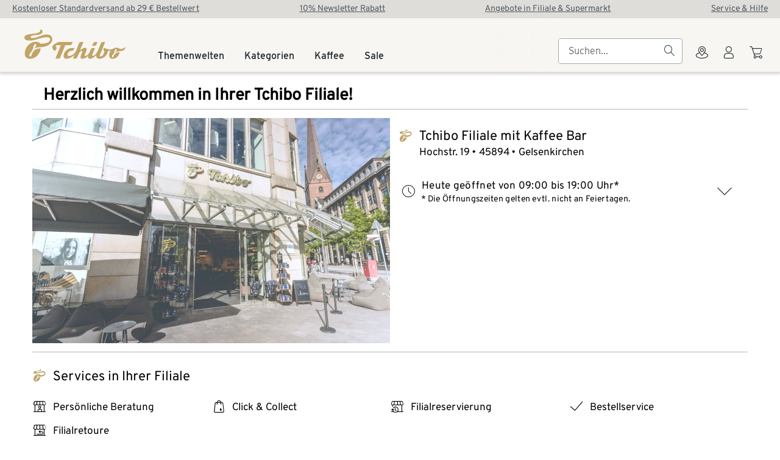

--- FILE ---
content_type: text/html;charset=utf-8
request_url: https://www.tchibo.de/service/storefinder/store/100008577
body_size: 77281
content:
<!DOCTYPE html><html  lang="de-DE"><head><meta charset="utf-8">
<meta name="viewport" content="width=device-width, initial-scale=1.0">
<title>Tchibo Filiale mit Kaffee Bar
      Hochstr. 19, 45894 Gelsenkirchen</title>
<style>*{-webkit-font-smoothing:antialiased;-moz-osx-font-smoothing:auto}.tp-container{container-name:tp-container;container-type:inline-size}body,dd,dl,dt,html,li,ol,ul{margin:0;padding:0}.tp-page{align-items:center;display:flex;flex-direction:column;width:100%}.tp-page-main{max-width:1920px;width:100%}@font-face{font-display:swap;font-family:Interstate;font-style:normal;font-weight:300;src:url(/service/storefinder/_nuxt/interstate-wgl-light.B2Rl9zaL.woff2) format("woff2"),url(/service/storefinder/_nuxt/interstate-wgl-light.xXKdQLi1.woff) format("woff")}@font-face{font-display:swap;font-family:Interstate;font-style:normal;font-weight:400;src:url(/service/storefinder/_nuxt/interstate-wgl-regular.8-Y8aIYd.woff2) format("woff2"),url(/service/storefinder/_nuxt/interstate-wgl-regular.YWqaFjzM.woff) format("woff")}@font-face{font-display:swap;font-family:Interstate;font-style:normal;font-weight:700;src:url(/service/storefinder/_nuxt/interstate-wgl-bold.BNl5k5YN.woff2) format("woff2"),url(/service/storefinder/_nuxt/interstate-wgl-bold.b210rb1P.woff) format("woff")}@font-face{font-display:swap;font-family:TchiboPen;font-style:normal;font-weight:400;src:url(/service/storefinder/_nuxt/tchibo-pen-italic.B1RxzV_n.woff2) format("woff2"),url(/service/storefinder/_nuxt/tchibo-pen-italic.DS9v6wbx.woff) format("woff")}.tp-display-5{font-size:30px;letter-spacing:1px;line-height:40px}@media(min-width:668px){.tp-display-5{font-size:37px;letter-spacing:1.3px;line-height:48px}}@media(min-width:1024px){.tp-display-5{font-size:43px;letter-spacing:1.4px;line-height:56px}}@media(min-width:1440px){.tp-display-5{font-size:49px;letter-spacing:1.5px;line-height:64px}}@media(min-width:1920px){.tp-display-5{font-size:59px;letter-spacing:1.9px;line-height:80px}}.tp-display-4{font-size:26px;letter-spacing:.9px;line-height:40px}@media(min-width:668px){.tp-display-4{font-size:31px;letter-spacing:1px}}@media(min-width:1024px){.tp-display-4{font-size:35px;letter-spacing:1.1px;line-height:48px}}@media(min-width:1440px){.tp-display-4{font-size:39px;letter-spacing:1.2px;line-height:56px}}@media(min-width:1920px){.tp-display-4{font-size:46px;letter-spacing:1.4px;line-height:64px}}.tp-display-3{font-size:23px;letter-spacing:.8px;line-height:32px}@media(min-width:668px){.tp-display-3{font-size:26px;letter-spacing:.9px;line-height:40px}}@media(min-width:1024px){.tp-display-3{font-size:29px;letter-spacing:.95px}}@media(min-width:1440px){.tp-display-3{font-size:31px;letter-spacing:1px}}@media(min-width:1920px){.tp-display-3{font-size:35px;letter-spacing:1.1px;line-height:48px}}.tp-display-2,.tp-display-2-light,.tp-display-2-regular{font-size:20px;letter-spacing:.7px;line-height:32px}@media(min-width:668px){.tp-display-2,.tp-display-2-light,.tp-display-2-regular{font-size:22px}}@media(min-width:1024px){.tp-display-2,.tp-display-2-light,.tp-display-2-regular{font-size:24px}}@media(min-width:1440px){.tp-display-2,.tp-display-2-light,.tp-display-2-regular{font-size:25px;letter-spacing:.8px}}@media(min-width:1920px){.tp-display-2,.tp-display-2-light,.tp-display-2-regular{font-size:27px;line-height:40px}}.tp-display-1,.tp-display-1-light,.tp-display-1-regular,.tp-table-basic,.tp-table-matrix{font-size:17px;letter-spacing:.6px;line-height:24px}@media(min-width:668px){.tp-display-1,.tp-display-1-light,.tp-display-1-regular,.tp-table-basic,.tp-table-matrix{font-size:18px}}@media(min-width:1024px){.tp-display-1,.tp-display-1-light,.tp-display-1-regular,.tp-table-basic,.tp-table-matrix{font-size:20px;line-height:32px}}@media(min-width:1920px){.tp-display-1,.tp-display-1-light,.tp-display-1-regular,.tp-table-basic,.tp-table-matrix{font-size:21px;letter-spacing:.7px}}.tp-display-5-secondary{font-size:32px;letter-spacing:2.8px;line-height:40px}@media(min-width:668px){.tp-display-5-secondary{font-size:39px;letter-spacing:3.4px;line-height:48px}}@media(min-width:1024px){.tp-display-5-secondary{font-size:45px;letter-spacing:3.8px;line-height:56px}}@media(min-width:1440px){.tp-display-5-secondary{font-size:51px;letter-spacing:4px;line-height:64px}}@media(min-width:1920px){.tp-display-5-secondary{font-size:61px;letter-spacing:5.4px;line-height:88px}}.tp-display-4-secondary{font-size:28px;letter-spacing:2.2px;line-height:40px}@media(min-width:668px){.tp-display-4-secondary{font-size:33px;letter-spacing:2.8px}}@media(min-width:1024px){.tp-display-4-secondary{font-size:37px;letter-spacing:3.2px;line-height:48px}}@media(min-width:1440px){.tp-display-4-secondary{font-size:41px;letter-spacing:3.4px}}@media(min-width:1920px){.tp-display-4-secondary{font-size:48px;letter-spacing:3.8px;line-height:64px}}.tp-display-3-secondary{font-size:25px;letter-spacing:2px;line-height:32px}@media(min-width:668px){.tp-display-3-secondary{font-size:28px;letter-spacing:2.2px;line-height:40px}}@media(min-width:1024px){.tp-display-3-secondary{font-size:31px;letter-spacing:2.8px}}@media(min-width:1440px){.tp-display-3-secondary{font-size:34px;letter-spacing:2.8px;line-height:48px}}@media(min-width:1920px){.tp-display-3-secondary{font-size:38px;letter-spacing:3.6px}}.tp-display-2-secondary{font-size:22px;letter-spacing:1.8px;line-height:32px}@media(min-width:668px){.tp-display-2-secondary{font-size:24px;letter-spacing:2px}}@media(min-width:1024px){.tp-display-2-secondary{font-size:26px}}@media(min-width:1440px){.tp-display-2-secondary{font-size:27px;letter-spacing:2.2px;line-height:40px}}@media(min-width:1920px){.tp-display-2-secondary{font-size:29px}}.tp-display-1-secondary{font-size:20px;letter-spacing:1.4px;line-height:24px}@media(min-width:668px){.tp-display-1-secondary{font-size:21px;line-height:32px}}@media(min-width:1440px){.tp-display-1-secondary{font-size:23px;letter-spacing:1.8px}}@media(min-width:1920px){.tp-display-1-secondary{font-size:24px;letter-spacing:2px}}.tp-body,.tp-body-secondary,.tp-check-list,.tp-decimal-list,.tp-list,.tp-table-basic th,.tp-table-matrix tbody td:first-child,.tp-table-matrix th{font-size:14px;letter-spacing:.3px;line-height:24px}@media(min-width:1024px){.tp-body,.tp-body-secondary,.tp-check-list,.tp-decimal-list,.tp-list,.tp-table-basic th,.tp-table-matrix tbody td:first-child,.tp-table-matrix th{font-size:16px}}.tp-handwritten{font-size:18px;line-height:24px}@media(min-width:1024px){.tp-handwritten{font-size:20px}}.tp-footnote,.tp-footnote-list,.tp-footnote-secondary{font-size:12px;letter-spacing:.28px;line-height:20px}@media(min-width:1024px){.tp-footnote,.tp-footnote-list,.tp-footnote-secondary{font-size:13px;letter-spacing:.3px}}.tp-overline,.tp-overline-secondary{font-size:10px;letter-spacing:.6px;line-height:16px;text-transform:uppercase}@media(min-width:1024px){.tp-overline,.tp-overline-secondary{font-size:10px}}.tp-body-secondary a,.tp-footnote-secondary a,.tp-overline a,a.tp-body,a.tp-footnote{text-decoration:underline;transition-duration:.2s;transition-property:color;transition-timing-function:ease}.tp-display-5{font-family:Interstate,Trebuchet MS,Arial,Helvetica,Verdana,sans-serif;font-weight:700;-webkit-font-smoothing:antialiased;-moz-osx-font-smoothing:auto;margin:0}.tp-display-5,.tp-display-5 a{color:var(--color-font-primary)}.tp-display-5 a{transition-duration:.2s;transition-property:color;transition-timing-function:ease}.tp-display-5 a:hover{color:var(--color-link-primary-hover)}.tp-display-4{font-family:Interstate,Trebuchet MS,Arial,Helvetica,Verdana,sans-serif;font-weight:700;-webkit-font-smoothing:antialiased;-moz-osx-font-smoothing:auto;margin:0}.tp-display-4,.tp-display-4 a{color:var(--color-font-primary)}.tp-display-4 a{transition-duration:.2s;transition-property:color;transition-timing-function:ease}.tp-display-4 a:hover{color:var(--color-link-primary-hover)}.tp-display-3{font-family:Interstate,Trebuchet MS,Arial,Helvetica,Verdana,sans-serif;font-weight:700;-webkit-font-smoothing:antialiased;-moz-osx-font-smoothing:auto;margin:0}.tp-display-3,.tp-display-3 a{color:var(--color-font-primary)}.tp-display-3 a{transition-duration:.2s;transition-property:color;transition-timing-function:ease}.tp-display-3 a:hover{color:var(--color-link-primary-hover)}.tp-display-2{font-family:Interstate,Trebuchet MS,Arial,Helvetica,Verdana,sans-serif;font-weight:700;-webkit-font-smoothing:antialiased;-moz-osx-font-smoothing:auto;margin:0}.tp-display-2,.tp-display-2 a{color:var(--color-font-primary)}.tp-display-2 a{transition-duration:.2s;transition-property:color;transition-timing-function:ease}.tp-display-2 a:hover{color:var(--color-link-primary-hover)}.tp-display-2-regular{font-family:Interstate,Trebuchet MS,Arial,Helvetica,Verdana,sans-serif;font-weight:400;-webkit-font-smoothing:antialiased;-moz-osx-font-smoothing:auto;color:var(--color-font-primary);margin:0}.tp-display-2-regular a{color:var(--color-font-primary);transition-duration:.2s;transition-property:color;transition-timing-function:ease}.tp-display-2-regular a:hover{color:var(--color-link-primary-hover)}.tp-display-2-light{font-family:Interstate,Trebuchet MS,Arial,Helvetica,Verdana,sans-serif;font-weight:300;-webkit-font-smoothing:antialiased;-moz-osx-font-smoothing:auto;color:var(--color-font-primary);margin:0}.tp-display-2-light a{color:var(--color-font-primary);transition-duration:.2s;transition-property:color;transition-timing-function:ease}.tp-display-2-light a:hover{color:var(--color-link-primary-hover)}.tp-display-1{font-family:Interstate,Trebuchet MS,Arial,Helvetica,Verdana,sans-serif;font-weight:400;-webkit-font-smoothing:antialiased;-moz-osx-font-smoothing:auto;margin:0}.tp-display-1,.tp-display-1 a{color:var(--color-font-primary)}.tp-display-1 a{text-decoration:underline;transition-duration:.2s;transition-property:color;transition-timing-function:ease}.tp-display-1 a:hover{color:var(--color-link-primary-hover)}.tp-display-1-light{font-family:Interstate,Trebuchet MS,Arial,Helvetica,Verdana,sans-serif;font-weight:300;-webkit-font-smoothing:antialiased;-moz-osx-font-smoothing:auto;color:var(--color-font-primary);margin:0}.tp-display-1-light a{color:var(--color-font-primary);transition-duration:.2s;transition-property:color;transition-timing-function:ease}.tp-display-1-light a:hover{color:var(--color-link-primary-hover)}.tp-display-1-regular{font-family:Interstate,Trebuchet MS,Arial,Helvetica,Verdana,sans-serif;font-weight:400;-webkit-font-smoothing:antialiased;-moz-osx-font-smoothing:auto;color:var(--color-font-primary);margin:0}.tp-display-1-regular a{color:var(--color-font-primary);transition-duration:.2s;transition-property:color;transition-timing-function:ease}.tp-display-1-regular a:hover{color:var(--color-link-primary-hover)}.tp-display-5-secondary{font-family:Interstate,Trebuchet MS,Arial,Helvetica,Verdana,sans-serif;font-weight:400;-webkit-font-smoothing:antialiased;-moz-osx-font-smoothing:auto;color:var(--color-font-primary);margin:0}.tp-display-5-secondary a{color:var(--color-font-primary);transition-duration:.2s;transition-property:color;transition-timing-function:ease}.tp-display-5-secondary a:hover{color:var(--color-link-primary-hover)}.tp-display-4-secondary{font-family:Interstate,Trebuchet MS,Arial,Helvetica,Verdana,sans-serif;font-weight:400;-webkit-font-smoothing:antialiased;-moz-osx-font-smoothing:auto;color:var(--color-font-primary);margin:0}.tp-display-4-secondary a{color:var(--color-font-primary);transition-duration:.2s;transition-property:color;transition-timing-function:ease}.tp-display-4-secondary a:hover{color:var(--color-link-primary-hover)}.tp-display-3-secondary{font-family:Interstate,Trebuchet MS,Arial,Helvetica,Verdana,sans-serif;font-weight:400;-webkit-font-smoothing:antialiased;-moz-osx-font-smoothing:auto;color:var(--color-font-primary);margin:0}.tp-display-3-secondary a{color:var(--color-font-primary);transition-duration:.2s;transition-property:color;transition-timing-function:ease}.tp-display-3-secondary a:hover{color:var(--color-link-primary-hover)}.tp-display-2-secondary{font-family:Interstate,Trebuchet MS,Arial,Helvetica,Verdana,sans-serif;font-weight:400;-webkit-font-smoothing:antialiased;-moz-osx-font-smoothing:auto;color:var(--color-font-primary);margin:0}.tp-display-2-secondary a{color:var(--color-font-primary);transition-duration:.2s;transition-property:color;transition-timing-function:ease}.tp-display-2-secondary a:hover{color:var(--color-link-primary-hover)}.tp-display-1-secondary{font-family:Interstate,Trebuchet MS,Arial,Helvetica,Verdana,sans-serif;font-weight:400;-webkit-font-smoothing:antialiased;-moz-osx-font-smoothing:auto;color:var(--color-font-primary);margin:0}.tp-display-1-secondary a{color:var(--color-font-primary);transition-duration:.2s;transition-property:color;transition-timing-function:ease}.tp-display-1-secondary a:hover{color:var(--color-link-primary-hover)}.tp-body{font-family:Interstate,Trebuchet MS,Arial,Helvetica,Verdana,sans-serif;font-weight:300;-webkit-font-smoothing:antialiased;-moz-osx-font-smoothing:auto;margin:0}.tp-body,.tp-body a{color:var(--color-font-primary)}.tp-body a{transition-duration:.2s;transition-property:color;transition-timing-function:ease}.tp-body a:hover{color:var(--color-link-primary-hover)}.tp-footnote{font-family:Interstate,Trebuchet MS,Arial,Helvetica,Verdana,sans-serif;font-weight:300;-webkit-font-smoothing:antialiased;-moz-osx-font-smoothing:auto;margin:0}.tp-footnote,.tp-footnote a{color:var(--color-font-primary)}.tp-footnote a{transition-duration:.2s;transition-property:color;transition-timing-function:ease}.tp-footnote a:hover{color:var(--color-link-primary-hover)}.tp-body-secondary{font-family:Interstate,Trebuchet MS,Arial,Helvetica,Verdana,sans-serif;font-weight:300;-webkit-font-smoothing:antialiased;-moz-osx-font-smoothing:auto;margin:0}.tp-body-secondary,.tp-body-secondary a{color:var(--color-font-secondary)}.tp-body-secondary a:hover{color:var(--color-link-secondary-hover)}.tp-footnote-secondary{font-family:Interstate,Trebuchet MS,Arial,Helvetica,Verdana,sans-serif;font-weight:300;-webkit-font-smoothing:antialiased;-moz-osx-font-smoothing:auto;margin:0}.tp-footnote-secondary,.tp-footnote-secondary a{color:var(--color-font-secondary)}.tp-footnote-secondary a:hover{color:var(--color-link-secondary-hover)}.tp-handwritten{font-family:TchiboPen,Trebuchet MS,Arial,Helvetica,Verdana,sans-serif;font-weight:400;-webkit-font-smoothing:antialiased;-moz-osx-font-smoothing:auto;color:var(--color-font-primary);margin:0}.tp-handwritten a{color:var(--color-font-primary);transition-duration:.2s;transition-property:color;transition-timing-function:ease}.tp-handwritten a:hover{color:var(--color-link-primary-hover)}.tp-overline{font-family:Interstate,Trebuchet MS,Arial,Helvetica,Verdana,sans-serif;font-weight:700;-webkit-font-smoothing:antialiased;-moz-osx-font-smoothing:auto;margin:0}.tp-overline,.tp-overline a{color:var(--color-font-secondary)}.tp-overline a:hover{color:var(--color-link-secondary-hover)}.tp-overline-secondary{font-family:Interstate,Trebuchet MS,Arial,Helvetica,Verdana,sans-serif;font-weight:700;-webkit-font-smoothing:antialiased;-moz-osx-font-smoothing:auto;color:var(--color-font-accent);margin:0}[tp-theme~=coffee-dark] .tp-text-accent{color:#edd38e}@font-face{font-display:block;font-family:tp-icon;font-style:normal;font-weight:400;src:url(/service/storefinder/_nuxt/tp-icon.2nJYGUhR.woff2?v4.13.0) format("woff2"),url(/service/storefinder/_nuxt/tp-icon.DD2NC9aw.woff?v4.13.0) format("woff"),url(/service/storefinder/_nuxt/tp-icon.CjnaA4NM.ttf?v4.13.0) format("truetype")}:root{--grid-gutter-size:4px;--grid-row-margin:8px}@media(min-width:375px){.tp-row,:root{--grid-gutter-size:5px;--grid-row-margin:10px}}@media(min-width:668px){.tp-row,:root{--grid-gutter-size:9px;--grid-row-margin:28px}}@media(min-width:768px){.tp-row,:root{--grid-gutter-size:10px;--grid-row-margin:32px}}@media(min-width:980px){.tp-row,:root{--grid-gutter-size:13px;--grid-row-margin:40px}}@media(min-width:1024px){.tp-row,:root{--grid-gutter-size:14px;--grid-row-margin:40px}}@media(min-width:1280px){.tp-row,:root{--grid-gutter-size:18px;--grid-row-margin:53px}}@media(min-width:1440px){.tp-row,:root{--grid-gutter-size:20px;--grid-row-margin:60px}}.tp-row{box-sizing:border-box;display:flex;flex-wrap:wrap;max-width:1920px;padding-left:var(--grid-row-margin);padding-right:var(--grid-row-margin)}.tp-row-vertical-start{align-items:flex-start!important}.tp-row-vertical-center{align-items:center!important}.tp-row-vertical-end{align-items:flex-end!important}.tp-row-horizontal-start{justify-content:flex-start!important}.tp-row-horizontal-center{justify-content:center!important}.tp-row-horizontal-end{justify-content:flex-end!important}.tp-row-horizontal-around{justify-content:space-around!important}.tp-row-horizontal-between{justify-content:space-between!important}.tp-col-no-gutters.tp-col,.tp-row-no-gutters-row.tp-row{padding-left:0;padding-right:0}@media(min-width:375px){.tp-row-no-gutters-row-xs.tp-row{padding-left:0;padding-right:0}}@media(min-width:668px){.tp-row-no-gutters-row-s.tp-row{padding-left:0;padding-right:0}}@media(min-width:768px){.tp-row-no-gutters-row-m.tp-row{padding-left:0;padding-right:0}}@media(min-width:980px){.tp-row-no-gutters-row-l.tp-row{padding-left:0;padding-right:0}}@media(min-width:1024px){.tp-row-no-gutters-row-xl.tp-row{padding-left:0;padding-right:0}}@media(min-width:1280px){.tp-row-no-gutters-row-xxl.tp-row{padding-left:0;padding-right:0}}@media(min-width:1440px){.tp-row-no-gutters-row-3xl.tp-row{padding-left:0;padding-right:0}}@media(min-width:1920px){.tp-row-no-gutters-row-4xl.tp-row{padding-left:0;padding-right:0}}@media(min-width:375px){.tp-row-gutters-row-xs.tp-row{padding-left:var(--grid-row-margin);padding-right:var(--grid-row-margin)}}@media(min-width:668px){.tp-row-gutters-row-s.tp-row{padding-left:var(--grid-row-margin);padding-right:var(--grid-row-margin)}}@media(min-width:768px){.tp-row-gutters-row-m.tp-row{padding-left:var(--grid-row-margin);padding-right:var(--grid-row-margin)}}@media(min-width:980px){.tp-row-gutters-row-l.tp-row{padding-left:var(--grid-row-margin);padding-right:var(--grid-row-margin)}}@media(min-width:1024px){.tp-row-gutters-row-xl.tp-row{padding-left:var(--grid-row-margin);padding-right:var(--grid-row-margin)}}@media(min-width:1280px){.tp-row-gutters-row-xxl.tp-row{padding-left:var(--grid-row-margin);padding-right:var(--grid-row-margin)}}@media(min-width:1440px){.tp-row-gutters-row-3xl.tp-row{padding-left:var(--grid-row-margin);padding-right:var(--grid-row-margin)}}@media(min-width:1920px){.tp-row-gutters-row-4xl.tp-row{padding-left:var(--grid-row-margin);padding-right:var(--grid-row-margin)}}.tp-row-no-gutters.tp-row,.tp-row-no-gutters>[class*=tp-col]{padding-left:0;padding-right:0}@media(min-width:375px){.tp-row-no-gutters-xs.tp-row,.tp-row-no-gutters-xs>[class*=tp-col]{padding-left:0;padding-right:0}}@media(min-width:668px){.tp-row-no-gutters-s.tp-row,.tp-row-no-gutters-s>[class*=tp-col]{padding-left:0;padding-right:0}}@media(min-width:768px){.tp-row-no-gutters-m.tp-row,.tp-row-no-gutters-m>[class*=tp-col]{padding-left:0;padding-right:0}}@media(min-width:980px){.tp-row-no-gutters-l.tp-row,.tp-row-no-gutters-l>[class*=tp-col]{padding-left:0;padding-right:0}}@media(min-width:1024px){.tp-row-no-gutters-xl.tp-row,.tp-row-no-gutters-xl>[class*=tp-col]{padding-left:0;padding-right:0}}@media(min-width:1280px){.tp-row-no-gutters-xxl.tp-row,.tp-row-no-gutters-xxl>[class*=tp-col]{padding-left:0;padding-right:0}}@media(min-width:1440px){.tp-row-no-gutters-3xl.tp-row,.tp-row-no-gutters-3xl>[class*=tp-col]{padding-left:0;padding-right:0}}@media(min-width:1920px){.tp-row-no-gutters-4xl.tp-row,.tp-row-no-gutters-4xl>[class*=tp-col]{padding-left:0;padding-right:0}}@media(min-width:375px){.tp-row-gutters-xs.tp-row{padding-left:var(--grid-row-margin);padding-right:var(--grid-row-margin)}.tp-row-gutters-xs>[class*=tp-col]{padding-left:var(--grid-gutter-size);padding-right:var(--grid-gutter-size)}}@media(min-width:668px){.tp-row-gutters-s.tp-row{padding-left:var(--grid-row-margin);padding-right:var(--grid-row-margin)}.tp-row-gutters-s>[class*=tp-col]{padding-left:var(--grid-gutter-size);padding-right:var(--grid-gutter-size)}}@media(min-width:768px){.tp-row-gutters-m.tp-row{padding-left:var(--grid-row-margin);padding-right:var(--grid-row-margin)}.tp-row-gutters-m>[class*=tp-col]{padding-left:var(--grid-gutter-size);padding-right:var(--grid-gutter-size)}}@media(min-width:980px){.tp-row-gutters-l.tp-row{padding-left:var(--grid-row-margin);padding-right:var(--grid-row-margin)}.tp-row-gutters-l>[class*=tp-col]{padding-left:var(--grid-gutter-size);padding-right:var(--grid-gutter-size)}}@media(min-width:1024px){.tp-row-gutters-xl.tp-row{padding-left:var(--grid-row-margin);padding-right:var(--grid-row-margin)}.tp-row-gutters-xl>[class*=tp-col]{padding-left:var(--grid-gutter-size);padding-right:var(--grid-gutter-size)}}@media(min-width:1280px){.tp-row-gutters-xxl.tp-row{padding-left:var(--grid-row-margin);padding-right:var(--grid-row-margin)}.tp-row-gutters-xxl>[class*=tp-col]{padding-left:var(--grid-gutter-size);padding-right:var(--grid-gutter-size)}}@media(min-width:1440px){.tp-row-gutters-3xl.tp-row{padding-left:var(--grid-row-margin);padding-right:var(--grid-row-margin)}.tp-row-gutters-3xl>[class*=tp-col]{padding-left:var(--grid-gutter-size);padding-right:var(--grid-gutter-size)}}@media(min-width:1920px){.tp-row-gutters-4xl.tp-row{padding-left:var(--grid-row-margin);padding-right:var(--grid-row-margin)}.tp-row-gutters-4xl>[class*=tp-col]{padding-left:var(--grid-gutter-size);padding-right:var(--grid-gutter-size)}}.tp-col,.tp-col-1,.tp-col-10,.tp-col-11,.tp-col-12,.tp-col-2,.tp-col-3,.tp-col-3xl-1,.tp-col-3xl-10,.tp-col-3xl-11,.tp-col-3xl-12,.tp-col-3xl-2,.tp-col-3xl-3,.tp-col-3xl-4,.tp-col-3xl-5,.tp-col-3xl-6,.tp-col-3xl-7,.tp-col-3xl-8,.tp-col-3xl-9,.tp-col-4,.tp-col-4xl-1,.tp-col-4xl-10,.tp-col-4xl-11,.tp-col-4xl-12,.tp-col-4xl-2,.tp-col-4xl-3,.tp-col-4xl-4,.tp-col-4xl-5,.tp-col-4xl-6,.tp-col-4xl-7,.tp-col-4xl-8,.tp-col-4xl-9,.tp-col-5,.tp-col-6,.tp-col-7,.tp-col-8,.tp-col-9,.tp-col-l-1,.tp-col-l-10,.tp-col-l-11,.tp-col-l-12,.tp-col-l-2,.tp-col-l-3,.tp-col-l-4,.tp-col-l-5,.tp-col-l-6,.tp-col-l-7,.tp-col-l-8,.tp-col-l-9,.tp-col-m-1,.tp-col-m-10,.tp-col-m-11,.tp-col-m-12,.tp-col-m-2,.tp-col-m-3,.tp-col-m-4,.tp-col-m-5,.tp-col-m-6,.tp-col-m-7,.tp-col-m-8,.tp-col-m-9,.tp-col-s-1,.tp-col-s-10,.tp-col-s-11,.tp-col-s-12,.tp-col-s-2,.tp-col-s-3,.tp-col-s-4,.tp-col-s-5,.tp-col-s-6,.tp-col-s-7,.tp-col-s-8,.tp-col-s-9,.tp-col-xl-1,.tp-col-xl-10,.tp-col-xl-11,.tp-col-xl-12,.tp-col-xl-2,.tp-col-xl-3,.tp-col-xl-4,.tp-col-xl-5,.tp-col-xl-6,.tp-col-xl-7,.tp-col-xl-8,.tp-col-xl-9,.tp-col-xs-1,.tp-col-xs-10,.tp-col-xs-11,.tp-col-xs-12,.tp-col-xs-2,.tp-col-xs-3,.tp-col-xs-4,.tp-col-xs-5,.tp-col-xs-6,.tp-col-xs-7,.tp-col-xs-8,.tp-col-xs-9,.tp-col-xxl-1,.tp-col-xxl-10,.tp-col-xxl-11,.tp-col-xxl-12,.tp-col-xxl-2,.tp-col-xxl-3,.tp-col-xxl-4,.tp-col-xxl-5,.tp-col-xxl-6,.tp-col-xxl-7,.tp-col-xxl-8,.tp-col-xxl-9{box-sizing:border-box;display:block;min-height:1px;padding-left:var(--grid-gutter-size);padding-right:var(--grid-gutter-size);position:relative;width:100%}.tp-col{display:block;flex-basis:0;flex-grow:1;max-width:100%}.tp-col-0{display:none}.tp-col-1{flex-basis:8.3333333333%;max-width:8.3333333333%}.tp-col-2{flex-basis:16.6666666667%;max-width:16.6666666667%}.tp-col-3{flex-basis:25%;max-width:25%}.tp-col-4{flex-basis:33.3333333333%;max-width:33.3333333333%}.tp-col-5{flex-basis:41.6666666667%;max-width:41.6666666667%}.tp-col-6{flex-basis:50%;max-width:50%}.tp-col-7{flex-basis:58.3333333333%;max-width:58.3333333333%}.tp-col-8{flex-basis:66.6666666667%;max-width:66.6666666667%}.tp-col-9{flex-basis:75%;max-width:75%}.tp-col-10{flex-basis:83.3333333333%;max-width:83.3333333333%}.tp-col-11{flex-basis:91.6666666667%;max-width:91.6666666667%}.tp-col-12{flex-basis:100%;max-width:100%}@media(min-width:375px){.tp-col-xs-1{display:block;flex-basis:8.3333333333%;max-width:8.3333333333%}.tp-col-xs-2{display:block;flex-basis:16.6666666667%;max-width:16.6666666667%}.tp-col-xs-3{display:block;flex-basis:25%;max-width:25%}.tp-col-xs-4{display:block;flex-basis:33.3333333333%;max-width:33.3333333333%}.tp-col-xs-5{display:block;flex-basis:41.6666666667%;max-width:41.6666666667%}.tp-col-xs-6{display:block;flex-basis:50%;max-width:50%}.tp-col-xs-7{display:block;flex-basis:58.3333333333%;max-width:58.3333333333%}.tp-col-xs-8{display:block;flex-basis:66.6666666667%;max-width:66.6666666667%}.tp-col-xs-9{display:block;flex-basis:75%;max-width:75%}.tp-col-xs-10{display:block;flex-basis:83.3333333333%;max-width:83.3333333333%}.tp-col-xs-11{display:block;flex-basis:91.6666666667%;max-width:91.6666666667%}.tp-col-xs-12{display:block;flex-basis:100%;max-width:100%}.tp-col-xs-0{display:none}}@media(min-width:668px){.tp-col-s-1{display:block;flex-basis:8.3333333333%;max-width:8.3333333333%}.tp-col-s-2{display:block;flex-basis:16.6666666667%;max-width:16.6666666667%}.tp-col-s-3{display:block;flex-basis:25%;max-width:25%}.tp-col-s-4{display:block;flex-basis:33.3333333333%;max-width:33.3333333333%}.tp-col-s-5{display:block;flex-basis:41.6666666667%;max-width:41.6666666667%}.tp-col-s-6{display:block;flex-basis:50%;max-width:50%}.tp-col-s-7{display:block;flex-basis:58.3333333333%;max-width:58.3333333333%}.tp-col-s-8{display:block;flex-basis:66.6666666667%;max-width:66.6666666667%}.tp-col-s-9{display:block;flex-basis:75%;max-width:75%}.tp-col-s-10{display:block;flex-basis:83.3333333333%;max-width:83.3333333333%}.tp-col-s-11{display:block;flex-basis:91.6666666667%;max-width:91.6666666667%}.tp-col-s-12{display:block;flex-basis:100%;max-width:100%}.tp-col-s-0{display:none}}@media(min-width:768px){.tp-col-m-1{display:block;flex-basis:8.3333333333%;max-width:8.3333333333%}.tp-col-m-2{display:block;flex-basis:16.6666666667%;max-width:16.6666666667%}.tp-col-m-3{display:block;flex-basis:25%;max-width:25%}.tp-col-m-4{display:block;flex-basis:33.3333333333%;max-width:33.3333333333%}.tp-col-m-5{display:block;flex-basis:41.6666666667%;max-width:41.6666666667%}.tp-col-m-6{display:block;flex-basis:50%;max-width:50%}.tp-col-m-7{display:block;flex-basis:58.3333333333%;max-width:58.3333333333%}.tp-col-m-8{display:block;flex-basis:66.6666666667%;max-width:66.6666666667%}.tp-col-m-9{display:block;flex-basis:75%;max-width:75%}.tp-col-m-10{display:block;flex-basis:83.3333333333%;max-width:83.3333333333%}.tp-col-m-11{display:block;flex-basis:91.6666666667%;max-width:91.6666666667%}.tp-col-m-12{display:block;flex-basis:100%;max-width:100%}.tp-col-m-0{display:none}}@media(min-width:980px){.tp-col-l-1{display:block;flex-basis:8.3333333333%;max-width:8.3333333333%}.tp-col-l-2{display:block;flex-basis:16.6666666667%;max-width:16.6666666667%}.tp-col-l-3{display:block;flex-basis:25%;max-width:25%}.tp-col-l-4{display:block;flex-basis:33.3333333333%;max-width:33.3333333333%}.tp-col-l-5{display:block;flex-basis:41.6666666667%;max-width:41.6666666667%}.tp-col-l-6{display:block;flex-basis:50%;max-width:50%}.tp-col-l-7{display:block;flex-basis:58.3333333333%;max-width:58.3333333333%}.tp-col-l-8{display:block;flex-basis:66.6666666667%;max-width:66.6666666667%}.tp-col-l-9{display:block;flex-basis:75%;max-width:75%}.tp-col-l-10{display:block;flex-basis:83.3333333333%;max-width:83.3333333333%}.tp-col-l-11{display:block;flex-basis:91.6666666667%;max-width:91.6666666667%}.tp-col-l-12{display:block;flex-basis:100%;max-width:100%}.tp-col-l-0{display:none}}@media(min-width:1024px){.tp-col-xl-1{display:block;flex-basis:8.3333333333%;max-width:8.3333333333%}.tp-col-xl-2{display:block;flex-basis:16.6666666667%;max-width:16.6666666667%}.tp-col-xl-3{display:block;flex-basis:25%;max-width:25%}.tp-col-xl-4{display:block;flex-basis:33.3333333333%;max-width:33.3333333333%}.tp-col-xl-5{display:block;flex-basis:41.6666666667%;max-width:41.6666666667%}.tp-col-xl-6{display:block;flex-basis:50%;max-width:50%}.tp-col-xl-7{display:block;flex-basis:58.3333333333%;max-width:58.3333333333%}.tp-col-xl-8{display:block;flex-basis:66.6666666667%;max-width:66.6666666667%}.tp-col-xl-9{display:block;flex-basis:75%;max-width:75%}.tp-col-xl-10{display:block;flex-basis:83.3333333333%;max-width:83.3333333333%}.tp-col-xl-11{display:block;flex-basis:91.6666666667%;max-width:91.6666666667%}.tp-col-xl-12{display:block;flex-basis:100%;max-width:100%}.tp-col-xl-0{display:none}}@media(min-width:1280px){.tp-col-xxl-1{display:block;flex-basis:8.3333333333%;max-width:8.3333333333%}.tp-col-xxl-2{display:block;flex-basis:16.6666666667%;max-width:16.6666666667%}.tp-col-xxl-3{display:block;flex-basis:25%;max-width:25%}.tp-col-xxl-4{display:block;flex-basis:33.3333333333%;max-width:33.3333333333%}.tp-col-xxl-5{display:block;flex-basis:41.6666666667%;max-width:41.6666666667%}.tp-col-xxl-6{display:block;flex-basis:50%;max-width:50%}.tp-col-xxl-7{display:block;flex-basis:58.3333333333%;max-width:58.3333333333%}.tp-col-xxl-8{display:block;flex-basis:66.6666666667%;max-width:66.6666666667%}.tp-col-xxl-9{display:block;flex-basis:75%;max-width:75%}.tp-col-xxl-10{display:block;flex-basis:83.3333333333%;max-width:83.3333333333%}.tp-col-xxl-11{display:block;flex-basis:91.6666666667%;max-width:91.6666666667%}.tp-col-xxl-12{display:block;flex-basis:100%;max-width:100%}.tp-col-xxl-0{display:none}}@media(min-width:1440px){.tp-col-3xl-1{display:block;flex-basis:8.3333333333%;max-width:8.3333333333%}.tp-col-3xl-2{display:block;flex-basis:16.6666666667%;max-width:16.6666666667%}.tp-col-3xl-3{display:block;flex-basis:25%;max-width:25%}.tp-col-3xl-4{display:block;flex-basis:33.3333333333%;max-width:33.3333333333%}.tp-col-3xl-5{display:block;flex-basis:41.6666666667%;max-width:41.6666666667%}.tp-col-3xl-6{display:block;flex-basis:50%;max-width:50%}.tp-col-3xl-7{display:block;flex-basis:58.3333333333%;max-width:58.3333333333%}.tp-col-3xl-8{display:block;flex-basis:66.6666666667%;max-width:66.6666666667%}.tp-col-3xl-9{display:block;flex-basis:75%;max-width:75%}.tp-col-3xl-10{display:block;flex-basis:83.3333333333%;max-width:83.3333333333%}.tp-col-3xl-11{display:block;flex-basis:91.6666666667%;max-width:91.6666666667%}.tp-col-3xl-12{display:block;flex-basis:100%;max-width:100%}.tp-col-3xl-0{display:none}}@media(min-width:1920px){.tp-col-4xl-1{display:block;flex-basis:8.3333333333%;max-width:8.3333333333%}.tp-col-4xl-2{display:block;flex-basis:16.6666666667%;max-width:16.6666666667%}.tp-col-4xl-3{display:block;flex-basis:25%;max-width:25%}.tp-col-4xl-4{display:block;flex-basis:33.3333333333%;max-width:33.3333333333%}.tp-col-4xl-5{display:block;flex-basis:41.6666666667%;max-width:41.6666666667%}.tp-col-4xl-6{display:block;flex-basis:50%;max-width:50%}.tp-col-4xl-7{display:block;flex-basis:58.3333333333%;max-width:58.3333333333%}.tp-col-4xl-8{display:block;flex-basis:66.6666666667%;max-width:66.6666666667%}.tp-col-4xl-9{display:block;flex-basis:75%;max-width:75%}.tp-col-4xl-10{display:block;flex-basis:83.3333333333%;max-width:83.3333333333%}.tp-col-4xl-11{display:block;flex-basis:91.6666666667%;max-width:91.6666666667%}.tp-col-4xl-12{display:block;flex-basis:100%;max-width:100%}.tp-col-4xl-0{display:none}}.tp-col-auto{flex:0 0 auto;max-width:none;width:auto;width:-moz-fit-content;width:fit-content}.tp-col-order-first{order:-1}.tp-col-order-last{order:13}.tp-col-order-1{order:1}.tp-col-order-2{order:2}.tp-col-order-3{order:3}.tp-col-order-4{order:4}.tp-col-order-5{order:5}.tp-col-order-6{order:6}.tp-col-order-7{order:7}.tp-col-order-8{order:8}.tp-col-order-9{order:9}.tp-col-order-10{order:10}.tp-col-order-11{order:11}.tp-col-order-12{order:12}@media(min-width:375px){.tp-col-order-xs-1{order:1}.tp-col-order-xs-2{order:2}.tp-col-order-xs-3{order:3}.tp-col-order-xs-4{order:4}.tp-col-order-xs-5{order:5}.tp-col-order-xs-6{order:6}.tp-col-order-xs-7{order:7}.tp-col-order-xs-8{order:8}.tp-col-order-xs-9{order:9}.tp-col-order-xs-10{order:10}.tp-col-order-xs-11{order:11}.tp-col-order-xs-12{order:12}.tp-col-order-xs-first{order:-1}.tp-col-order-xs-last{order:13}}@media(min-width:668px){.tp-col-order-s-1{order:1}.tp-col-order-s-2{order:2}.tp-col-order-s-3{order:3}.tp-col-order-s-4{order:4}.tp-col-order-s-5{order:5}.tp-col-order-s-6{order:6}.tp-col-order-s-7{order:7}.tp-col-order-s-8{order:8}.tp-col-order-s-9{order:9}.tp-col-order-s-10{order:10}.tp-col-order-s-11{order:11}.tp-col-order-s-12{order:12}.tp-col-order-s-first{order:-1}.tp-col-order-s-last{order:13}}@media(min-width:768px){.tp-col-order-m-1{order:1}.tp-col-order-m-2{order:2}.tp-col-order-m-3{order:3}.tp-col-order-m-4{order:4}.tp-col-order-m-5{order:5}.tp-col-order-m-6{order:6}.tp-col-order-m-7{order:7}.tp-col-order-m-8{order:8}.tp-col-order-m-9{order:9}.tp-col-order-m-10{order:10}.tp-col-order-m-11{order:11}.tp-col-order-m-12{order:12}.tp-col-order-m-first{order:-1}.tp-col-order-m-last{order:13}}@media(min-width:980px){.tp-col-order-l-1{order:1}.tp-col-order-l-2{order:2}.tp-col-order-l-3{order:3}.tp-col-order-l-4{order:4}.tp-col-order-l-5{order:5}.tp-col-order-l-6{order:6}.tp-col-order-l-7{order:7}.tp-col-order-l-8{order:8}.tp-col-order-l-9{order:9}.tp-col-order-l-10{order:10}.tp-col-order-l-11{order:11}.tp-col-order-l-12{order:12}.tp-col-order-l-first{order:-1}.tp-col-order-l-last{order:13}}@media(min-width:1024px){.tp-col-order-xl-1{order:1}.tp-col-order-xl-2{order:2}.tp-col-order-xl-3{order:3}.tp-col-order-xl-4{order:4}.tp-col-order-xl-5{order:5}.tp-col-order-xl-6{order:6}.tp-col-order-xl-7{order:7}.tp-col-order-xl-8{order:8}.tp-col-order-xl-9{order:9}.tp-col-order-xl-10{order:10}.tp-col-order-xl-11{order:11}.tp-col-order-xl-12{order:12}.tp-col-order-xl-first{order:-1}.tp-col-order-xl-last{order:13}}@media(min-width:1280px){.tp-col-order-xxl-1{order:1}.tp-col-order-xxl-2{order:2}.tp-col-order-xxl-3{order:3}.tp-col-order-xxl-4{order:4}.tp-col-order-xxl-5{order:5}.tp-col-order-xxl-6{order:6}.tp-col-order-xxl-7{order:7}.tp-col-order-xxl-8{order:8}.tp-col-order-xxl-9{order:9}.tp-col-order-xxl-10{order:10}.tp-col-order-xxl-11{order:11}.tp-col-order-xxl-12{order:12}.tp-col-order-xxl-first{order:-1}.tp-col-order-xxl-last{order:13}}@media(min-width:1440px){.tp-col-order-3xl-1{order:1}.tp-col-order-3xl-2{order:2}.tp-col-order-3xl-3{order:3}.tp-col-order-3xl-4{order:4}.tp-col-order-3xl-5{order:5}.tp-col-order-3xl-6{order:6}.tp-col-order-3xl-7{order:7}.tp-col-order-3xl-8{order:8}.tp-col-order-3xl-9{order:9}.tp-col-order-3xl-10{order:10}.tp-col-order-3xl-11{order:11}.tp-col-order-3xl-12{order:12}.tp-col-order-3xl-first{order:-1}.tp-col-order-3xl-last{order:13}}@media(min-width:1920px){.tp-col-order-4xl-1{order:1}.tp-col-order-4xl-2{order:2}.tp-col-order-4xl-3{order:3}.tp-col-order-4xl-4{order:4}.tp-col-order-4xl-5{order:5}.tp-col-order-4xl-6{order:6}.tp-col-order-4xl-7{order:7}.tp-col-order-4xl-8{order:8}.tp-col-order-4xl-9{order:9}.tp-col-order-4xl-10{order:10}.tp-col-order-4xl-11{order:11}.tp-col-order-4xl-12{order:12}.tp-col-order-4xl-first{order:-1}.tp-col-order-4xl-last{order:13}}.tp-col-start{align-self:flex-start!important}.tp-col-center{align-self:center!important}.tp-col-end{align-self:flex-end!important}.tp-col-break{width:100%!important}.tp-col-sticky{align-self:flex-start;position:sticky;top:0}.tp-h-color--White{color:#fff!important}.tp-h-color--White a{color:#fff!important;text-decoration:underline}.tp-h-color--White a:hover{color:#fff!important}.tp-h-color--Gray,.tp-h-color--Gray a{color:#21292f!important}.tp-h-color--Gray a{text-decoration:underline}.tp-h-color--Gray a:hover{color:#21292f!important}.tp-h-color--Gray85,.tp-h-color--Gray85 a{color:#42494e!important}.tp-h-color--Gray85 a{text-decoration:underline}.tp-h-color--Gray85 a:hover{color:#42494e!important}.tp-h-color--Gray70,.tp-h-color--Gray70 a{color:#64696d!important}.tp-h-color--Gray70 a{text-decoration:underline}.tp-h-color--Gray70 a:hover{color:#64696d!important}.tp-h-color--Gray40,.tp-h-color--Gray40 a{color:#a6a9ac!important}.tp-h-color--Gray40 a{text-decoration:underline}.tp-h-color--Gray40 a:hover{color:#a6a9ac!important}.tp-h-color--Gray20,.tp-h-color--Gray20 a{color:#d3d4d5!important}.tp-h-color--Gray20 a{text-decoration:underline}.tp-h-color--Gray20 a:hover{color:#d3d4d5!important}.tp-h-color--Gray10,.tp-h-color--Gray10 a{color:#e9eaea!important}.tp-h-color--Gray10 a{text-decoration:underline}.tp-h-color--Gray10 a:hover{color:#e9eaea!important}.tp-h-color--Gray4,.tp-h-color--Gray4 a{color:#f6f6f7!important}.tp-h-color--Gray4 a{text-decoration:underline}.tp-h-color--Gray4 a:hover{color:#f6f6f7!important}.tp-h-color--Gray3,.tp-h-color--Gray3 a{color:#f9f9f9!important}.tp-h-color--Gray3 a{text-decoration:underline}.tp-h-color--Gray3 a:hover{color:#f9f9f9!important}.tp-h-color--GrayPearl{color:#f8f6f2!important}.tp-h-color--GrayPearl a{color:#f8f6f2!important;text-decoration:underline}.tp-h-color--GrayPearl a:hover{color:#f8f6f2!important}.tp-h-color--GrayPearlDark{color:#dfddd9!important}.tp-h-color--GrayPearlDark a{color:#dfddd9!important;text-decoration:underline}.tp-h-color--GrayPearlDark a:hover{color:#dfddd9!important}.tp-h-color--GoldTchibo{color:#e0bf78!important}.tp-h-color--GoldTchibo a{color:#e0bf78!important;text-decoration:underline}.tp-h-color--GoldTchibo a:hover{color:#e0bf78!important}.tp-h-color--GoldTchiboDark{color:#c0a468!important}.tp-h-color--GoldTchiboDark a{color:#c0a468!important;text-decoration:underline}.tp-h-color--GoldTchiboDark a:hover{color:#c0a468!important}.tp-h-color--GoldTchiboLight{color:#edd38e!important}.tp-h-color--GoldTchiboLight a{color:#edd38e!important;text-decoration:underline}.tp-h-color--GoldTchiboLight a:hover{color:#edd38e!important}.tp-h-color--GoldTchiboBright{color:#f2e0b0!important}.tp-h-color--GoldTchiboBright a{color:#f2e0b0!important;text-decoration:underline}.tp-h-color--GoldTchiboBright a:hover{color:#f2e0b0!important}.tp-h-color--GoldTchiboA11y{color:#8c733b!important}.tp-h-color--GoldTchiboA11y a{color:#8c733b!important;text-decoration:underline}.tp-h-color--GoldTchiboA11y a:hover{color:#8c733b!important}.tp-h-color--GoldTchiboDarkA11y{color:#776132!important}.tp-h-color--GoldTchiboDarkA11y a{color:#776132!important;text-decoration:underline}.tp-h-color--GoldTchiboDarkA11y a:hover{color:#776132!important}.tp-h-color--MobilfunkDark{color:#222d56!important}.tp-h-color--MobilfunkDark a{color:#222d56!important;text-decoration:underline}.tp-h-color--MobilfunkDark a:hover{color:#222d56!important}.tp-h-color--MobilfunkLight{color:#d6ebf8!important}.tp-h-color--MobilfunkLight a{color:#d6ebf8!important;text-decoration:underline}.tp-h-color--MobilfunkLight a:hover{color:#d6ebf8!important}.tp-h-color--TchiboCardBlue{color:#004266!important}.tp-h-color--TchiboCardBlue a{color:#004266!important;text-decoration:underline}.tp-h-color--TchiboCardBlue a:hover{color:#004266!important}.tp-h-color--BrownDark{color:#423d39!important}.tp-h-color--BrownDark a{color:#423d39!important;text-decoration:underline}.tp-h-color--BrownDark a:hover{color:#423d39!important}.tp-h-color--BrownDark80{color:#75706c!important}.tp-h-color--BrownDark80 a{color:#75706c!important;text-decoration:underline}.tp-h-color--BrownDark80 a:hover{color:#75706c!important}.tp-h-color--BrownDark90{color:#5c5753!important}.tp-h-color--BrownDark90 a{color:#5c5753!important;text-decoration:underline}.tp-h-color--BrownDark90 a:hover{color:#5c5753!important}.tp-h-color--BrownDark100{color:#423d39!important}.tp-h-color--BrownDark100 a{color:#423d39!important;text-decoration:underline}.tp-h-color--BrownDark100 a:hover{color:#423d39!important}.tp-h-color--Brown,.tp-h-color--Brown a{color:#5c5753!important}.tp-h-color--Brown a{text-decoration:underline}.tp-h-color--Brown a:hover{color:#5c5753!important}.tp-h-color--BrownLight{color:#f5ede5!important}.tp-h-color--BrownLight a{color:#f5ede5!important;text-decoration:underline}.tp-h-color--BrownLight a:hover{color:#f5ede5!important}.tp-h-color--BrownLight80{color:#c2bab2!important}.tp-h-color--BrownLight80 a{color:#c2bab2!important;text-decoration:underline}.tp-h-color--BrownLight80 a:hover{color:#c2bab2!important}.tp-h-color--BrownLight90{color:#dcd4cc!important}.tp-h-color--BrownLight90 a{color:#dcd4cc!important;text-decoration:underline}.tp-h-color--BrownLight90 a:hover{color:#dcd4cc!important}.tp-h-color--BrownLight100{color:#f5ede5!important}.tp-h-color--BrownLight100 a{color:#f5ede5!important;text-decoration:underline}.tp-h-color--BrownLight100 a:hover{color:#f5ede5!important}.tp-h-color--BrownMedium{color:#dcd4cc!important}.tp-h-color--BrownMedium a{color:#dcd4cc!important;text-decoration:underline}.tp-h-color--BrownMedium a:hover{color:#dcd4cc!important}.tp-h-color--Coral,.tp-h-color--Coral a{color:#be2d2f!important}.tp-h-color--Coral a{text-decoration:underline}.tp-h-color--Coral a:hover{color:#be2d2f!important}.tp-h-color--CoralDark{color:#d1383a!important}.tp-h-color--CoralDark a{color:#d1383a!important;text-decoration:underline}.tp-h-color--CoralDark a:hover{color:#d1383a!important}.tp-h-color--CoralLight{color:#ff8486!important}.tp-h-color--CoralLight a{color:#ff8486!important;text-decoration:underline}.tp-h-color--CoralLight a:hover{color:#ff8486!important}.tp-h-color--CoralMedium{color:#ff6b6d!important}.tp-h-color--CoralMedium a{color:#ff6b6d!important;text-decoration:underline}.tp-h-color--CoralMedium a:hover{color:#ff6b6d!important}.tp-h-color--Aqua,.tp-h-color--Aqua a{color:#48b4b7!important}.tp-h-color--Aqua a{text-decoration:underline}.tp-h-color--Aqua a:hover{color:#48b4b7!important}.tp-h-color--AquaDark{color:#41a2a5!important}.tp-h-color--AquaDark a{color:#41a2a5!important;text-decoration:underline}.tp-h-color--AquaDark a:hover{color:#41a2a5!important}.tp-h-color--AquaMedium{color:#7dc8c5!important}.tp-h-color--AquaMedium a{color:#7dc8c5!important;text-decoration:underline}.tp-h-color--AquaMedium a:hover{color:#7dc8c5!important}.tp-h-color--AquaLight{color:#89d4d1!important}.tp-h-color--AquaLight a{color:#89d4d1!important;text-decoration:underline}.tp-h-color--AquaLight a:hover{color:#89d4d1!important}.tp-h-color--Red,.tp-h-color--Red a{color:#c10023!important}.tp-h-color--Red a{text-decoration:underline}.tp-h-color--Red a:hover{color:#c10023!important}.tp-h-color--RedMedium{color:#de6061!important}.tp-h-color--RedMedium a{color:#de6061!important;text-decoration:underline}.tp-h-color--RedMedium a:hover{color:#de6061!important}.tp-h-color--Blue,.tp-h-color--Blue a{color:#4685c8!important}.tp-h-color--Blue a{text-decoration:underline}.tp-h-color--Blue a:hover{color:#4685c8!important}.tp-h-color--RedLight{color:#f3ccd3!important}.tp-h-color--RedLight a{color:#f3ccd3!important;text-decoration:underline}.tp-h-color--RedLight a:hover{color:#f3ccd3!important}.tp-h-color--BlueLight{color:#dae7f4!important}.tp-h-color--BlueLight a{color:#dae7f4!important;text-decoration:underline}.tp-h-color--BlueLight a:hover{color:#dae7f4!important}.tp-h-color--Orange,.tp-h-color--Orange a{color:#e39214!important}.tp-h-color--Orange a{text-decoration:underline}.tp-h-color--Orange a:hover{color:#e39214!important}.tp-h-color--OrangeLight{color:#fcebd1!important}.tp-h-color--OrangeLight a{color:#fcebd1!important;text-decoration:underline}.tp-h-color--OrangeLight a:hover{color:#fcebd1!important}.tp-h-color--Green,.tp-h-color--Green a{color:#4daa6e!important}.tp-h-color--Green a{text-decoration:underline}.tp-h-color--Green a:hover{color:#4daa6e!important}.tp-h-color--GreenLight{color:#dceee2!important}.tp-h-color--GreenLight a{color:#dceee2!important;text-decoration:underline}.tp-h-color--GreenLight a:hover{color:#dceee2!important}.tp-h-color--GreenDark{color:#3f925c!important}.tp-h-color--GreenDark a{color:#3f925c!important;text-decoration:underline}.tp-h-color--GreenDark a:hover{color:#3f925c!important}.tp-h-color--GreenBright{color:#9deeb8!important}.tp-h-color--GreenBright a{color:#9deeb8!important;text-decoration:underline}.tp-h-color--GreenBright a:hover{color:#9deeb8!important}.tp-h-color--Yellow,.tp-h-color--Yellow a{color:#eed000!important}.tp-h-color--Yellow a{text-decoration:underline}.tp-h-color--Yellow a:hover{color:#eed000!important}.tp-h-color--Sustainability{color:#719c6f!important}.tp-h-color--Sustainability a{color:#719c6f!important;text-decoration:underline}.tp-h-color--Sustainability a:hover{color:#719c6f!important}.tp-h-color--SustainabilityA11y{color:#3e723b!important}.tp-h-color--SustainabilityA11y a{color:#3e723b!important;text-decoration:underline}.tp-h-color--SustainabilityA11y a:hover{color:#3e723b!important}.tp-h-color--Sustainability30{color:#DBE6DB2!important}.tp-h-color--Sustainability30 a{color:#DBE6DB2!important;text-decoration:underline}.tp-h-color--Sustainability30 a:hover{color:#DBE6DB2!important}.tp-h-color--Sustainability60{color:#a4cfa2!important}.tp-h-color--Sustainability60 a{color:#a4cfa2!important;text-decoration:underline}.tp-h-color--Sustainability60 a:hover{color:#a4cfa2!important}.tp-h-color--Sustainability70{color:#8bb689!important}.tp-h-color--Sustainability70 a{color:#8bb689!important;text-decoration:underline}.tp-h-color--Sustainability70 a:hover{color:#8bb689!important}.tp-h-color--Sustainability80{color:#719c6f!important}.tp-h-color--Sustainability80 a{color:#719c6f!important;text-decoration:underline}.tp-h-color--Sustainability80 a:hover{color:#719c6f!important}.tp-h-color--Sustainability90{color:#588356!important}.tp-h-color--Sustainability90 a{color:#588356!important;text-decoration:underline}.tp-h-color--Sustainability90 a:hover{color:#588356!important}.tp-h-color--Sustainability100{color:#3e693c!important}.tp-h-color--Sustainability100 a{color:#3e693c!important;text-decoration:underline}.tp-h-color--Sustainability100 a:hover{color:#3e693c!important}.tp-h-color--NF_01_Sage{color:#88afa4!important}.tp-h-color--NF_01_Sage a{color:#88afa4!important;text-decoration:underline}.tp-h-color--NF_01_Sage a:hover{color:#88afa4!important}.tp-h-color--NF_02_GoGreen{color:#719c6f!important}.tp-h-color--NF_02_GoGreen a{color:#719c6f!important;text-decoration:underline}.tp-h-color--NF_02_GoGreen a:hover{color:#719c6f!important}.tp-h-color--NF_03_Sunshine{color:#fbbb21!important}.tp-h-color--NF_03_Sunshine a{color:#fbbb21!important;text-decoration:underline}.tp-h-color--NF_03_Sunshine a:hover{color:#fbbb21!important}.tp-h-color--NF_04_RedHot{color:#d93a25!important}.tp-h-color--NF_04_RedHot a{color:#d93a25!important;text-decoration:underline}.tp-h-color--NF_04_RedHot a:hover{color:#d93a25!important}.tp-h-color--NF_05_VibrantOrange{color:#e84e0f!important}.tp-h-color--NF_05_VibrantOrange a{color:#e84e0f!important;text-decoration:underline}.tp-h-color--NF_05_VibrantOrange a:hover{color:#e84e0f!important}.tp-h-color--NF_06_Bubblegum{color:#ea516d!important}.tp-h-color--NF_06_Bubblegum a{color:#ea516d!important;text-decoration:underline}.tp-h-color--NF_06_Bubblegum a:hover{color:#ea516d!important}.tp-h-color--NF_07_DustyRose{color:#cc8596!important}.tp-h-color--NF_07_DustyRose a{color:#cc8596!important;text-decoration:underline}.tp-h-color--NF_07_DustyRose a:hover{color:#cc8596!important}.tp-h-color--NF_08_Grape{color:#8e5776!important}.tp-h-color--NF_08_Grape a{color:#8e5776!important;text-decoration:underline}.tp-h-color--NF_08_Grape a:hover{color:#8e5776!important}.tp-h-color--NF_09_OrchidPetal{color:#bb9fb0!important}.tp-h-color--NF_09_OrchidPetal a{color:#bb9fb0!important;text-decoration:underline}.tp-h-color--NF_09_OrchidPetal a:hover{color:#bb9fb0!important}.tp-h-color--NF_10_Lilac{color:#a990be!important}.tp-h-color--NF_10_Lilac a{color:#a990be!important;text-decoration:underline}.tp-h-color--NF_10_Lilac a:hover{color:#a990be!important}.tp-h-color--NF_11_BlueFog{color:#a5b9c4!important}.tp-h-color--NF_11_BlueFog a{color:#a5b9c4!important;text-decoration:underline}.tp-h-color--NF_11_BlueFog a:hover{color:#a5b9c4!important}.tp-h-color--NF_12_DuskBlue{color:#8fa4c3!important}.tp-h-color--NF_12_DuskBlue a{color:#8fa4c3!important;text-decoration:underline}.tp-h-color--NF_12_DuskBlue a:hover{color:#8fa4c3!important}.tp-h-color--NF_13_HorizonBlue{color:#7da3bf!important}.tp-h-color--NF_13_HorizonBlue a{color:#7da3bf!important;text-decoration:underline}.tp-h-color--NF_13_HorizonBlue a:hover{color:#7da3bf!important}.tp-h-color--NF_14_RoyalBlue{color:#486cb2!important}.tp-h-color--NF_14_RoyalBlue a{color:#486cb2!important;text-decoration:underline}.tp-h-color--NF_14_RoyalBlue a:hover{color:#486cb2!important}.tp-h-color--NF_15_Carribean{color:#00b6d4!important}.tp-h-color--NF_15_Carribean a{color:#00b6d4!important;text-decoration:underline}.tp-h-color--NF_15_Carribean a:hover{color:#00b6d4!important}.tp-h-color--NF_16_Peacock{color:#007590!important}.tp-h-color--NF_16_Peacock a{color:#007590!important;text-decoration:underline}.tp-h-color--NF_16_Peacock a:hover{color:#007590!important}.tp-h-color--NF_17_PaleOak{color:#c2b6ba!important}.tp-h-color--NF_17_PaleOak a{color:#c2b6ba!important;text-decoration:underline}.tp-h-color--NF_17_PaleOak a:hover{color:#c2b6ba!important}.tp-h-color--NF_18_Mushroom{color:#aca49d!important}.tp-h-color--NF_18_Mushroom a{color:#aca49d!important;text-decoration:underline}.tp-h-color--NF_18_Mushroom a:hover{color:#aca49d!important}.tp-h-color--NF_19_StormGray{color:#acaead!important}.tp-h-color--NF_19_StormGray a{color:#acaead!important;text-decoration:underline}.tp-h-color--NF_19_StormGray a:hover{color:#acaead!important}.tp-h-color--NF_20_MintGreen{color:#48b4b7!important}.tp-h-color--NF_20_MintGreen a{color:#48b4b7!important;text-decoration:underline}.tp-h-color--NF_20_MintGreen a:hover{color:#48b4b7!important}.tp-h-color--NF_21_RedWine{color:#892b2b!important}.tp-h-color--NF_21_RedWine a{color:#892b2b!important;text-decoration:underline}.tp-h-color--NF_21_RedWine a:hover{color:#892b2b!important}.tp-h-color--NF_22_CoralPearl{color:#ed4a57!important}.tp-h-color--NF_22_CoralPearl a{color:#ed4a57!important;text-decoration:underline}.tp-h-color--NF_22_CoralPearl a:hover{color:#ed4a57!important}.tp-h-color--NF_SkyBlue{color:#a4d5e9!important}.tp-h-color--NF_SkyBlue a{color:#a4d5e9!important;text-decoration:underline}.tp-h-color--NF_SkyBlue a:hover{color:#a4d5e9!important}.tp-h-color--NF_Pearl{color:#cfc7bf!important}.tp-h-color--NF_Pearl a{color:#cfc7bf!important;text-decoration:underline}.tp-h-color--NF_Pearl a:hover{color:#cfc7bf!important}.tp-h-color--NF_IceBlue{color:#91bedf!important}.tp-h-color--NF_IceBlue a{color:#91bedf!important;text-decoration:underline}.tp-h-color--NF_IceBlue a:hover{color:#91bedf!important}.tp-h-color--NF_Salmon{color:#f5a598!important}.tp-h-color--NF_Salmon a{color:#f5a598!important;text-decoration:underline}.tp-h-color--NF_Salmon a:hover{color:#f5a598!important}.tp-h-color--NF_MintGreen{color:#b6dac1!important}.tp-h-color--NF_MintGreen a{color:#b6dac1!important;text-decoration:underline}.tp-h-color--NF_MintGreen a:hover{color:#b6dac1!important}.tp-h-color--NF_GrayBlue{color:#aec2cf!important}.tp-h-color--NF_GrayBlue a{color:#aec2cf!important;text-decoration:underline}.tp-h-color--NF_GrayBlue a:hover{color:#aec2cf!important}.tp-h-color--NF_Taupe{color:#a59789!important}.tp-h-color--NF_Taupe a{color:#a59789!important;text-decoration:underline}.tp-h-color--NF_Taupe a:hover{color:#a59789!important}.tp-h-color--NF_Cornflower{color:#a7b7df!important}.tp-h-color--NF_Cornflower a{color:#a7b7df!important;text-decoration:underline}.tp-h-color--NF_Cornflower a:hover{color:#a7b7df!important}.tp-h-color--NF_Turquoise{color:#a9d7cd!important}.tp-h-color--NF_Turquoise a{color:#a9d7cd!important;text-decoration:underline}.tp-h-color--NF_Turquoise a:hover{color:#a9d7cd!important}.tp-h-color--NAH_01_Tea{color:#c0bab0!important}.tp-h-color--NAH_01_Tea a{color:#c0bab0!important;text-decoration:underline}.tp-h-color--NAH_01_Tea a:hover{color:#c0bab0!important}.tp-h-color--CM_01_BlueLight{color:#4f5768!important}.tp-h-color--CM_01_BlueLight a{color:#4f5768!important;text-decoration:underline}.tp-h-color--CM_01_BlueLight a:hover{color:#4f5768!important}.tp-h-color--CM_02_BlueDark{color:#353d4d!important}.tp-h-color--CM_02_BlueDark a{color:#353d4d!important;text-decoration:underline}.tp-h-color--CM_02_BlueDark a:hover{color:#353d4d!important}.tp-h-color--CM_03_GreyNew{color:#393d40!important}.tp-h-color--CM_03_GreyNew a{color:#393d40!important;text-decoration:underline}.tp-h-color--CM_03_GreyNew a:hover{color:#393d40!important}.tp-h-color--CMFW_01_Fruity{color:#cb2135!important}.tp-h-color--CMFW_01_Fruity a{color:#cb2135!important;text-decoration:underline}.tp-h-color--CMFW_01_Fruity a:hover{color:#cb2135!important}.tp-h-color--CMFW_02_Flowery{color:#c9809e!important}.tp-h-color--CMFW_02_Flowery a{color:#c9809e!important;text-decoration:underline}.tp-h-color--CMFW_02_Flowery a:hover{color:#c9809e!important}.tp-h-color--CMFW_03_Spicy{color:#425e36!important}.tp-h-color--CMFW_03_Spicy a{color:#425e36!important;text-decoration:underline}.tp-h-color--CMFW_03_Spicy a:hover{color:#425e36!important}.tp-h-color--CMFW_04_Sweety{color:#f6aa57!important}.tp-h-color--CMFW_04_Sweety a{color:#f6aa57!important;text-decoration:underline}.tp-h-color--CMFW_04_Sweety a:hover{color:#f6aa57!important}.tp-h-color--CMFW_05_Nutty{color:#8b5441!important}.tp-h-color--CMFW_05_Nutty a{color:#8b5441!important;text-decoration:underline}.tp-h-color--CMFW_05_Nutty a:hover{color:#8b5441!important}.tp-h-color--CMFW_06_Chocolaty{color:#643e33!important}.tp-h-color--CMFW_06_Chocolaty a{color:#643e33!important;text-decoration:underline}.tp-h-color--CMFW_06_Chocolaty a:hover{color:#643e33!important}.tp-h-color--TCHFW_01_Strong{color:#2b1b14!important}.tp-h-color--TCHFW_01_Strong a{color:#2b1b14!important;text-decoration:underline}.tp-h-color--TCHFW_01_Strong a:hover{color:#2b1b14!important}.tp-h-color--TCHFW_02_Flavorful{color:#8a4217!important}.tp-h-color--TCHFW_02_Flavorful a{color:#8a4217!important;text-decoration:underline}.tp-h-color--TCHFW_02_Flavorful a:hover{color:#8a4217!important}.tp-h-color--TCHFW_03_Harmonious{color:#c96515!important}.tp-h-color--TCHFW_03_Harmonious a{color:#c96515!important;text-decoration:underline}.tp-h-color--TCHFW_03_Harmonious a:hover{color:#c96515!important}.tp-h-color--TCHFW_04_Mild{color:#f3a62a!important}.tp-h-color--TCHFW_04_Mild a{color:#f3a62a!important;text-decoration:underline}.tp-h-color--TCHFW_04_Mild a:hover{color:#f3a62a!important}.tp-h-color--TCHFW_05_Light{color:#0c7982!important}.tp-h-color--TCHFW_05_Light a{color:#0c7982!important;text-decoration:underline}.tp-h-color--TCHFW_05_Light a:hover{color:#0c7982!important}.tp-h-color--TCHFW_06_fruity{color:#104a5a!important}.tp-h-color--TCHFW_06_fruity a{color:#104a5a!important;text-decoration:underline}.tp-h-color--TCHFW_06_fruity a:hover{color:#104a5a!important}.tp-h-color--XMAS-KW45-1{color:#597f71!important}.tp-h-color--XMAS-KW45-1 a{color:#597f71!important;text-decoration:underline}.tp-h-color--XMAS-KW45-1 a:hover{color:#597f71!important}.tp-h-color--XMAS-KW46-1{color:#b60b29!important}.tp-h-color--XMAS-KW46-1 a{color:#b60b29!important;text-decoration:underline}.tp-h-color--XMAS-KW46-1 a:hover{color:#b60b29!important}.tp-h-color--XMAS-KW47-1{color:#e8d4cf!important}.tp-h-color--XMAS-KW47-1 a{color:#e8d4cf!important;text-decoration:underline}.tp-h-color--XMAS-KW47-1 a:hover{color:#e8d4cf!important}.tp-h-color--XMAS-KW48-1{color:#abaeb5!important}.tp-h-color--XMAS-KW48-1 a{color:#abaeb5!important;text-decoration:underline}.tp-h-color--XMAS-KW48-1 a:hover{color:#abaeb5!important}.tp-h-color--XMAS-KW49-1{color:#193c33!important}.tp-h-color--XMAS-KW49-1 a{color:#193c33!important;text-decoration:underline}.tp-h-color--XMAS-KW49-1 a:hover{color:#193c33!important}.tp-h-color--XMAS-KW50-1{color:#7d7f79!important}.tp-h-color--XMAS-KW50-1 a{color:#7d7f79!important;text-decoration:underline}.tp-h-color--XMAS-KW50-1 a:hover{color:#7d7f79!important}.tp-h-color--XMAS-KW51-1{color:#b0a6a1!important}.tp-h-color--XMAS-KW51-1 a{color:#b0a6a1!important;text-decoration:underline}.tp-h-color--XMAS-KW51-1 a:hover{color:#b0a6a1!important}.tp-h-color--Xmas_PineGreen{color:#5c7f71!important}.tp-h-color--Xmas_PineGreen a{color:#5c7f71!important;text-decoration:underline}.tp-h-color--Xmas_PineGreen a:hover{color:#5c7f71!important}.tp-h-color--Xmas_DeepRed{color:#a6192e!important}.tp-h-color--Xmas_DeepRed a{color:#a6192e!important;text-decoration:underline}.tp-h-color--Xmas_DeepRed a:hover{color:#a6192e!important}.tp-h-color--Xmas_PeachyBlush{color:#d7c4b7!important}.tp-h-color--Xmas_PeachyBlush a{color:#d7c4b7!important;text-decoration:underline}.tp-h-color--Xmas_PeachyBlush a:hover{color:#d7c4b7!important}.tp-h-color--Xmas_DeepGrey{color:#9ea2a2!important}.tp-h-color--Xmas_DeepGrey a{color:#9ea2a2!important;text-decoration:underline}.tp-h-color--Xmas_DeepGrey a:hover{color:#9ea2a2!important}.tp-h-color--Xmas_DarkKhaki{color:#7e7f74!important}.tp-h-color--Xmas_DarkKhaki a{color:#7e7f74!important;text-decoration:underline}.tp-h-color--Xmas_DarkKhaki a:hover{color:#7e7f74!important}.tp-h-color--Xmas_ForestGreen{color:#1d3c34!important}.tp-h-color--Xmas_ForestGreen a{color:#1d3c34!important;text-decoration:underline}.tp-h-color--Xmas_ForestGreen a:hover{color:#1d3c34!important}.tp-h-color--Xmas_DuskyTaupe{color:#b2a8a2!important}.tp-h-color--Xmas_DuskyTaupe a{color:#b2a8a2!important;text-decoration:underline}.tp-h-color--Xmas_DuskyTaupe a:hover{color:#b2a8a2!important}.tp-h-color--Xmas_PaleOak{color:#ddd2c4!important}.tp-h-color--Xmas_PaleOak a{color:#ddd2c4!important;text-decoration:underline}.tp-h-color--Xmas_PaleOak a:hover{color:#ddd2c4!important}.tp-h-color--CC_Kids,.tp-h-color--CC_Kids a{color:#75b77a!important}.tp-h-color--CC_Kids a{text-decoration:underline}.tp-h-color--CC_Kids a:hover{color:#75b77a!important}.tp-h-color--CC_Sleeping{color:#acc2db!important}.tp-h-color--CC_Sleeping a{color:#acc2db!important;text-decoration:underline}.tp-h-color--CC_Sleeping a:hover{color:#acc2db!important}.tp-h-color--CC_Body,.tp-h-color--CC_Body a{color:#dcc8be!important}.tp-h-color--CC_Body a{text-decoration:underline}.tp-h-color--CC_Body a:hover{color:#dcc8be!important}.tp-h-color--CC_DOB,.tp-h-color--CC_DOB a{color:#d4d5d9!important}.tp-h-color--CC_DOB a{text-decoration:underline}.tp-h-color--CC_DOB a:hover{color:#d4d5d9!important}.tp-h-color--CC_Active{color:#f7f08a!important}.tp-h-color--CC_Active a{color:#f7f08a!important;text-decoration:underline}.tp-h-color--CC_Active a:hover{color:#f7f08a!important}.tp-h-separatorline{border-top:1px solid var(--color-sepratorline);width:100%}a{color:var(--color-font-primary)}a:hover{color:var(--color-link-primary-hover)}.tp-check-list li.tp-check-list-checked:before,.tp-check-list li.tp-check-list-unchecked:before,.tp-icon-list li .tp-icon-list-icon,.tp-list li:before{font-family:tp-icon;font-feature-settings:"liga" 1;font-style:normal;font-weight:400;overflow-wrap:normal;white-space:nowrap;speak:none;text-decoration:none;text-rendering:auto;text-transform:none;-moz-osx-font-smoothing:grayscale;-webkit-font-smoothing:antialiased}.tp-list{font-family:Interstate,Trebuchet MS,Arial,Helvetica,Verdana,sans-serif;font-weight:300;-webkit-font-smoothing:antialiased;-moz-osx-font-smoothing:auto;margin:0;padding:0}.tp-list li{list-style:none;margin:0;padding:0 0 10px 14px;position:relative}.tp-list li,.tp-list li>strong{color:var(--color-font-primary)}.tp-list li:before{content:"dot_centered";font-size:20px;left:0;position:absolute}.tp-decimal-list{font-family:Interstate,Trebuchet MS,Arial,Helvetica,Verdana,sans-serif;font-weight:300;-webkit-font-smoothing:antialiased;-moz-osx-font-smoothing:auto;padding:0 0 0 20px}.tp-decimal-list,.tp-decimal-list li{list-style:decimal none outside;margin:0}.tp-decimal-list li{padding:0 0 10px}.tp-decimal-list li,.tp-decimal-list li>strong{color:var(--color-font-primary)}.tp-check-list{font-family:Interstate,Trebuchet MS,Arial,Helvetica,Verdana,sans-serif;font-weight:300;list-style-type:none;-webkit-font-smoothing:antialiased;-moz-osx-font-smoothing:auto;margin:0;padding:0}.tp-check-list li{list-style-type:none;margin:0;padding:0 0 10px 22px;position:relative}.tp-check-list li,.tp-check-list li>strong{color:var(--color-font-primary)}.tp-check-list li.tp-check-list-checked:before{color:var(--color-success-default);content:"checkmark";left:0;padding:0 5px 0 0;position:absolute}.tp-check-list li.tp-check-list-unchecked:before{color:var(--color-alert-default);content:"close";left:0;padding:0 5px 0 0;position:absolute}.tp-icon-list{list-style-type:none;margin:0;padding:0}.tp-icon-list li{--iconWidth:31px;list-style-type:none;padding-left:var(--iconWidth);position:relative}@media(min-width:1024px){.tp-icon-list li{--iconWidth:34px}}.tp-icon-list li .tp-icon-list-icon{flex-grow:0;flex-shrink:0;font-size:21px;left:0;position:absolute;width:var(--iconWidth)}@media(min-width:1024px){.tp-icon-list li .tp-icon-list-icon{font-size:24px}}.tp-icon-list li.tp-footnote{--iconWidth:29px}@media(min-width:1024px){.tp-icon-list li.tp-footnote{--iconWidth:30px}}.tp-icon-list li.tp-footnote .tp-icon-list-icon{font-size:19px}@media(min-width:1024px){.tp-icon-list li.tp-footnote .tp-icon-list-icon{font-size:20px}}.tp-footnote-list{font-family:Interstate,Trebuchet MS,Arial,Helvetica,Verdana,sans-serif;font-weight:300;-webkit-font-smoothing:antialiased;-moz-osx-font-smoothing:auto;list-style-type:none;margin:0;padding:0}.tp-footnote-list sup{padding:0 5px 0 0}.tp-footnote-list li{color:var(--color-font-primary);list-style-type:none;margin:0;padding:0 0 5px}.tp-footnote-list li:before{display:inline-block;text-align:right;width:23px}.tp-footnote-list li>strong{color:var(--color-font-primary)}.tp-table-basic{font-family:Interstate,Trebuchet MS,Arial,Helvetica,Verdana,sans-serif;font-weight:400;-webkit-font-smoothing:antialiased;-moz-osx-font-smoothing:auto;border-collapse:collapse;border-radius:var(--border-radius-m) var(--border-radius-m) 0 0;border-spacing:0;margin:0;overflow:hidden;width:100%}.tp-table-basic.tp-table-narrow{width:auto}@media(max-width:667px){.tp-table-basic{border-radius:0;display:block}.tp-table-basic tbody,.tp-table-basic td,.tp-table-basic tfoot,.tp-table-basic th,.tp-table-basic thead,.tp-table-basic tr{display:block}.tp-table-basic thead tr{left:-9999px;position:absolute;top:-9999px}.tp-table-basic tr{border-radius:var(--border-radius-m) 0 0 var(--border-radius-m);margin-bottom:var(--spacing-8);overflow:hidden}}.tp-table-basic th{background-color:var(--color-ui-interactive-background);border-bottom:1px solid var(--color-sepratorline-second);border-right:1px solid var(--color-sepratorline-second);font-family:Interstate,Trebuchet MS,Arial,Helvetica,Verdana,sans-serif;font-weight:300;padding:var(--spacing-12) var(--spacing-16);-webkit-font-smoothing:antialiased;-moz-osx-font-smoothing:auto;font-weight:700;margin:0}.tp-table-basic th:last-child{border-right:0}.tp-table-basic td{border:1px solid var(--color-sepratorline);padding:var(--spacing-12) var(--spacing-16)}.tp-table-basic td:first-child{border-left:0}.tp-table-basic td:last-child{border-right:0}.tp-table-basic td.tp-table-col-center{text-align:center}.tp-table-basic td.tp-table-col-right{text-align:right}@media(max-width:667px){.tp-table-basic td{border:none;border-bottom:1px solid var(--color-sepratorline);display:block;padding-left:50%;position:relative;text-align:left;white-space:normal}.tp-table-basic td:before{align-items:center;background-color:var(--color-ui-interactive-background);border:0;border-bottom:1px solid var(--color-sepratorline);content:attr(data-title);display:flex;font-weight:700;height:100%;left:0;padding:var(--spacing-12) var(--spacing-16);position:absolute;text-align:left;top:1px;white-space:nowrap;width:45%}.tp-table-basic td:last-child:before{border-bottom:none;bottom:0;height:101%}}.tp-table-matrix{font-family:Interstate,Trebuchet MS,Arial,Helvetica,Verdana,sans-serif;font-weight:400;-webkit-font-smoothing:antialiased;-moz-osx-font-smoothing:auto;border-collapse:collapse;border-spacing:0;margin:0;width:100%}.tp-table-matrix.tp-table-narrow{width:auto}.tp-table-matrix th{background-color:var(--color-ui-interactive-background);border:1px solid var(--color-sepratorline-second);font-family:Interstate,Trebuchet MS,Arial,Helvetica,Verdana,sans-serif;font-weight:300;padding:var(--spacing-12) var(--spacing-16);text-align:center;-webkit-font-smoothing:antialiased;-moz-osx-font-smoothing:auto;font-weight:700;margin:0}.tp-table-matrix thead tr th:first-child{border-top-left-radius:var(--border-radius-m)}.tp-table-matrix thead tr th:last-child{border-right:0;border-top-right-radius:var(--border-radius-m)}.tp-table-matrix tbody tr:last-child td{border-bottom:0}.tp-table-matrix tbody tr:last-child td:first-child{border-bottom-left-radius:var(--border-radius-m)}.tp-table-matrix tbody td{border:1px solid var(--color-sepratorline);padding:var(--spacing-12) var(--spacing-16);text-align:center}.tp-table-matrix tbody td:not(:first-child){color:var(--color-font-primary)}.tp-table-matrix tbody td:first-child{background-color:var(--color-ui-interactive-background);border:1px solid var(--color-sepratorline-second);font-family:Interstate,Trebuchet MS,Arial,Helvetica,Verdana,sans-serif;font-weight:300;text-align:start;-webkit-font-smoothing:antialiased;-moz-osx-font-smoothing:auto;font-weight:700;margin:0}.tp-table-matrix tbody td:last-child{border-right:0}.tp-table-matrix tbody td strong{color:var(--color-font-primary)}.tp-chart-head{background-color:var(--color-ui-interactive-background);border-radius:var(--border-radius-m) var(--border-radius-m) 0 0;display:flex;justify-content:center;padding:8px 10px;text-align:center}.tp-chart-body{background-color:transparent;border-bottom:1px solid var(--color-sepratorline);display:flex}.tp-chart-column{align-items:center;display:flex;flex:1 1 0;flex-direction:column;padding:var(--spacing-12) var(--spacing-16);text-align:center}.tp-chart-column:not(:last-child){border-right:1px solid var(--color-sepratorline)}@media(max-width:767px){.tp-chart .tp-chart-body{border-bottom:none;flex-direction:column}.tp-chart .tp-chart-column{border-bottom:1px solid var(--color-sepratorline);border-right:none}}@media(max-width:1279px){.tp-chart.tp-chart-narrow .tp-chart-body{border-bottom:none;flex-direction:column}.tp-chart.tp-chart-narrow .tp-chart-column{border-bottom:1px solid var(--color-sepratorline);border-right:none}}:root{--spacing-2:2px;--spacing-4:4px;--spacing-8:8px;--spacing-12:12px;--spacing-16:16px;--spacing-24:24px;--spacing-32:32px;--spacing-40:40px;--spacing-48:48px;--spacing-56:56px;--spacing-64:64px;--spacing-80:80px;--border-radius-4:4px;--border-radius-8:8px;--border-radius-16:16px;--border-radius-pill:1000px;--border-radius-circle:50%;--shadow-depth-100:0px 1px 4px 0px rgba(0,0,0,.25);--shadow-depth-200:0px 2px 8px 0px rgba(0,0,0,.25);--shadow-depth-300:0px 4px 12px 0px rgba(0,0,0,.25);--shadow-depth-400:0px 8px 16px 0px rgba(0,0,0,.25);--color-current-background:var(--color-primary-background)}:root,[tp-theme=light]{--fly-out-background-color:#fff;--fly-out-footer-background-color:#f6f6f7;--fly-out-background-color-secondary:#fff;--fly-out-footer-background-color-secondary:#f6f6f7;--color-active-tab:#21292f;--color-inactive-tab:#64696d;--color-underline-inactive-tab:#a6a9ac;--color-underline-hover-tab:#21292f;--color-background-active-tab:#fff;--color-background-inactive-tab:#e9eaea;--color-overflow-gradient-L-5XL-tab:#e9eaea;--color-overflow-gradient-L-5XL-tab-rgb:233,234,234;--color-overflow-gradient-XS-M-tab:#fff;--color-overflow-gradient-XS-M-tab-rgb:255,255,255;--color-price-default:#21292f;--color-price-discount:#be2d2f;--color-previous-price:#64696d;--color-price-baseprice:#64696d;--color-price-positive:#3f925c;--color-item-selection-border-default:#a6a9ac;--color-item-selection-border-selected:#4daa6e;--color-item-selection-border-hover:#21292f;--color-item-selection-fill-default:#fff;--color-item-selection-fill-selected:#4daa6e;--color-item-selection-icon-selected:#fff;--color-item-selection-overlay:#21292f;--color-video-button-fill:hsla(180,2%,92%,.1);--color-video-button-outline:#fff;--color-video-icon:#fff;--color-rangeslider-dragger-outline-initial:#21292f;--color-rangeslider-dragger-fill-initial:#fff;--color-rangeslider-dragger-fill-hover:#e9eaea;--color-rangeslider-dragger-fill-drag:#21292f;--color-slider-navigation-fill:hsla(0,0%,100%,.85);--color-slider-navigation-fill-hover:#fff;--color-slider-navigation-outline:#e9eaea;--color-slider-navigation-outline-hover:#21292f;--color-slider-navigation-icon:#21292f;--color-rating-accent-filled:#8c733b;--color-rating-accent-hover:#776132;--color-rating-inactive-filled:#64696d;--color-rating-inactive-not-filled:#d3d4d5;--color-rating-intensity-filled:#21292f;--color-rating-intensity-not-filled:#d3d4d5;--color-form-border-default:#a6a9ac;--color-form-border-focus:#21292f;--color-form-border-disabled:#d3d4d5;--color-form-background:#fff;--color-form-label:#21292f;--color-form-placeholder:#64696d;--color-form-input:#21292f;--color-form-background-counter:#e9eaea;--color-icon-default:#21292f;--color-ui-active:#21292f;--color-ui-disabled:#d3d4d5;--color-ui-interactive-background:#e9eaea;--color-ui-interactive-initial:#21292f;--color-ui-interactive-hover:#42494e;--color-ui-interactive-pressed:#64696d;--color-ui-interactive-inverse:#fff;--color-switch-background-false:#a6a9ac;--color-switch-background-true:#3f925c;--color-switch-false:#fff;--color-switch-true:#fff;--color-promocode-outline-copied:#3f925c;--color-animated-dots:#21292f;--color-animated-coffeecup:#64696d;--color-product-variant-thumb-border-initial:#d3d4d5;--color-progressbar-background:#64696d;--color-progressbar:#edd38e;--color-alert-default:#c10023;--color-alert-on-background:#c10023;--color-info-default:#4685c8;--color-info-on-background:#4685c8;--color-warning-default:#e39214;--color-warning-on-background:#e39214;--color-success-default:#3f925c;--color-success-on-background:#3f925c;--color-background-alert:#f3ccd3;--color-background-info:#dae7f4;--color-background-warning:#fcebd1;--color-background-success:#dceee2;--color-primary-button-default:#21292f;--color-primary-button-hover:#42494e;--color-primary-button-pressed:#64696d;--color-secondary-button-default:#21292f;--color-secondary-button-hover:#e9eaea;--color-secondary-button-pressed:#d3d4d5;--color-activating-button-default:#8c733b;--color-activating-button-hover:#776132;--color-activating-button-pressed:#776132;--color-sale-button-default:#be2d2f;--color-sale-button-hover:#ff6b6d;--color-sale-button-pressed:#ff8486;--color-community-button-default:#48b4b7;--color-community-button-hover:#7dc8c5;--color-community-button-pressed:#89d4d1;--color-sepratorline:#d3d4d5;--color-sepratorline-second:#fff;--list-item-text-color:#64696d;--list-item-text-color-bold:#21292f;--bg-color-primary:#fff;--bg-color-secondary:#fff;--border-color-base:#d3d4d5;--font-color-base:#21292f;--font-color-base-hover:#64696d;--font-color-secondary:#64696d;--font-color-link-primary-hover:#64696d;--color-font-primary:#21292f;--color-font-primary-inverse:#fff;--color-font-secondary:#64696d;--color-font-on-dark:#fff;--color-font-on-light:#21292f;--color-font-accent:#c0a468;--color-link:#21292f;--color-link-primary-hover:#64696d;--color-link-secondary-hover:#21292f;--color-primary-background:#fff;--color-secondary-background:#f6f6f7;--color-font-disabled:#a6a9ac;--color-sale:#be2d2f}[tp-theme=blue-dark],[tp-theme=blue-light],[tp-theme=coral-light],[tp-theme=dark]{--fly-out-background-color:#21292f;--fly-out-footer-background-color:#42494e;--fly-out-background-color-secondary:#21292f;--fly-out-footer-background-color-secondary:#42494e;--color-active-tab:#fff;--color-inactive-tab:#d3d4d5;--color-underline-inactive-tab:#a6a9ac;--color-underline-hover-tab:#fff;--color-background-active-tab:#21292f;--color-background-inactive-tab:#42494e;--color-overflow-gradient-L-5XL-tab:#42494e;--color-overflow-gradient-L-5XL-tab-rgb:66,73,78;--color-overflow-gradient-XS-M-tab:#21292f;--color-overflow-gradient-XS-M-tab-rgb:33,41,47;--color-price-default:#fff;--color-price-discount:#ff6b6d;--color-previous-price:#a6a9ac;--color-price-baseprice:#a6a9ac;--color-price-positive:#9deeb8;--color-item-selection-border-default:#a6a9ac;--color-item-selection-border-selected:#4daa6e;--color-item-selection-border-hover:#21292f;--color-item-selection-fill-default:#fff;--color-item-selection-fill-selected:#4daa6e;--color-item-selection-icon-selected:#fff;--color-item-selection-overlay:#21292f;--color-video-button-fill:hsla(180,2%,92%,.1);--color-video-button-outline:#fff;--color-video-icon:#fff;--color-rangeslider-dragger-outline-initial:#fff;--color-rangeslider-dragger-fill-initial:#21292f;--color-rangeslider-dragger-fill-hover:#42494e;--color-rangeslider-dragger-fill-drag:#fff;--color-slider-navigation-fill:hsla(0,0%,100%,.85);--color-slider-navigation-fill-hover:#fff;--color-slider-navigation-outline:#e9eaea;--color-slider-navigation-outline-hover:#21292f;--color-slider-navigation-icon:#21292f;--color-rating-accent-filled:#8c733b;--color-rating-accent-hover:#776132;--color-rating-inactive-filled:#a6a9ac;--color-rating-inactive-not-filled:#64696d;--color-rating-intensity-filled:#f5ede5;--color-rating-intensity-not-filled:#64696d;--color-form-border-default:#a6a9ac;--color-form-border-focus:#fff;--color-form-border-disabled:#42494e;--color-form-background:transparent;--color-form-label:#fff;--color-form-placeholder:#d3d4d5;--color-form-input:#fff;--color-form-background-counter:#42494e;--color-icon-default:#fff;--color-ui-active:#fff;--color-ui-disabled:#42494e;--color-ui-interactive-background:#42494e;--color-ui-interactive-initial:#fff;--color-ui-interactive-hover:#d3d4d5;--color-ui-interactive-pressed:#e9eaea;--color-ui-interactive-inverse:#21292f;--color-switch-background-false:#64696d;--color-switch-background-true:#4daa6e;--color-switch-false:#fff;--color-switch-true:#fff;--color-promocode-outline-copied:#dceee2;--color-animated-dots:#d3d4d5;--color-animated-coffeecup:#d3d4d5;--color-product-variant-thumb-border-initial:#42494e;--color-progressbar-background:#64696d;--color-progressbar:#edd38e;--color-alert-default:#de6061;--color-alert-on-background:#c10023;--color-info-default:#4685c8;--color-info-on-background:#4685c8;--color-warning-default:#e39214;--color-warning-on-background:#e39214;--color-success-default:#9deeb8;--color-success-on-background:#3f925c;--color-background-alert:#f3ccd3;--color-background-info:#dae7f4;--color-background-warning:#fcebd1;--color-background-success:#dceee2;--color-primary-button-default:#fff;--color-primary-button-hover:#d3d4d5;--color-primary-button-pressed:#e9eaea;--color-secondary-button-default:#fff;--color-secondary-button-hover:#42494e;--color-secondary-button-pressed:#64696d;--color-activating-button-default:#8c733b;--color-activating-button-hover:#776132;--color-activating-button-pressed:#776132;--color-sale-button-default:#be2d2f;--color-sale-button-hover:#ff6b6d;--color-sale-button-pressed:#ff8486;--color-community-button-default:#48b4b7;--color-community-button-hover:#7dc8c5;--color-community-button-pressed:#89d4d1;--color-sepratorline:#64696d;--color-sepratorline-second:#21292f;--list-item-text-color:#fff;--list-item-text-color-bold:#fff;--bg-color-primary:#21292f;--bg-color-secondary:#21292f;--border-color-base:#fff;--font-color-base:#fff;--font-color-base-hover:#64696d;--font-color-secondary:#d3d4d5;--font-color-link-primary-hover:#a6a9ac;--color-font-primary:#fff;--color-font-primary-inverse:#21292f;--color-font-secondary:#a6a9ac;--color-font-on-dark:#fff;--color-font-on-light:#21292f;--color-font-accent:#c0a468;--color-link:#fff;--color-link-primary-hover:#d3d4d5;--color-link-secondary-hover:#fff;--color-primary-background:#21292f;--color-secondary-background:#21292f;--color-font-disabled:#64696d;--color-sale:#ff6b6d}[tp-theme=coffee-light]{--fly-out-background-color:#f9f9f9;--fly-out-footer-background-color:#f5ede5;--fly-out-background-color-secondary:#f5ede5;--fly-out-footer-background-color-secondary:#f9f9f9;--color-active-tab:#423d39;--color-inactive-tab:#5c5753;--color-underline-inactive-tab:#c2bab2;--color-underline-hover-tab:#423d39;--color-background-active-tab:#f9f9f9;--color-background-inactive-tab:#dcd4cc;--color-overflow-gradient-L-5XL-tab:#dcd4cc;--color-overflow-gradient-L-5XL-tab-rgb:220,212,204;--color-overflow-gradient-XS-M-tab:#f9f9f9;--color-overflow-gradient-XS-M-tab-rgb:249,249,249;--color-price-default:#423d39;--color-price-discount:#be2d2f;--color-previous-price:#75706c;--color-price-baseprice:#75706c;--color-price-positive:#3f925c;--color-item-selection-border-default:#a6a9ac;--color-item-selection-border-selected:#4daa6e;--color-item-selection-border-hover:#21292f;--color-item-selection-fill-default:#fff;--color-item-selection-fill-selected:#4daa6e;--color-item-selection-icon-selected:#fff;--color-item-selection-overlay:#21292f;--color-video-button-fill:hsla(180,2%,92%,.1);--color-video-button-outline:#fff;--color-video-icon:#fff;--color-rangeslider-dragger-outline-initial:#423d39;--color-rangeslider-dragger-fill-initial:#f9f9f9;--color-rangeslider-dragger-fill-hover:#dcd4cc;--color-rangeslider-dragger-fill-drag:#423d39;--color-slider-navigation-fill:hsla(0,0%,100%,.85);--color-slider-navigation-fill-hover:#fff;--color-slider-navigation-outline:#e9eaea;--color-slider-navigation-outline-hover:#21292f;--color-slider-navigation-icon:#21292f;--color-rating-accent-filled:#8c733b;--color-rating-accent-hover:#776132;--color-rating-inactive-filled:#75706c;--color-rating-inactive-not-filled:#dcd4cc;--color-rating-intensity-filled:#423d39;--color-rating-intensity-not-filled:#dcd4cc;--color-form-border-default:#75706c;--color-form-border-focus:#423d39;--color-form-border-disabled:#dcd4cc;--color-form-background:transparent;--color-form-label:#423d39;--color-form-placeholder:#75706c;--color-form-input:#423d39;--color-form-background-counter:#dcd4cc;--color-icon-default:#423d39;--color-ui-active:#423d39;--color-ui-disabled:#c2bab2;--color-ui-interactive-background:#dcd4cc;--color-ui-interactive-initial:#423d39;--color-ui-interactive-hover:#5c5753;--color-ui-interactive-pressed:#75706c;--color-ui-interactive-inverse:#f5ede5;--color-switch-background-false:#423d39;--color-switch-background-true:#3f925c;--color-switch-false:#f5ede5;--color-switch-true:#fff;--color-promocode-outline-copied:#3f925c;--color-animated-dots:#75706c;--color-animated-coffeecup:#75706c;--color-product-variant-thumb-border-initial:#c2bab2;--color-progressbar-background:#75706c;--color-progressbar:#edd38e;--color-alert-default:#c10023;--color-alert-on-background:#c10023;--color-info-default:#4685c8;--color-info-on-background:#4685c8;--color-warning-default:#e39214;--color-warning-on-background:#e39214;--color-success-default:#3f925c;--color-success-on-background:#3f925c;--color-background-alert:#f3ccd3;--color-background-info:#dae7f4;--color-background-warning:#fcebd1;--color-background-success:#dceee2;--color-primary-button-default:#423d39;--color-primary-button-hover:#5c5753;--color-primary-button-pressed:#75706c;--color-secondary-button-default:#423d39;--color-secondary-button-hover:#dcd4cc;--color-secondary-button-pressed:#c2bab2;--color-activating-button-default:#8c733b;--color-activating-button-hover:#776132;--color-activating-button-pressed:#776132;--color-sale-button-default:#be2d2f;--color-sale-button-hover:#ff6b6d;--color-sale-button-pressed:#ff8486;--color-community-button-default:#48b4b7;--color-community-button-hover:#7dc8c5;--color-community-button-pressed:#89d4d1;--color-sepratorline:#c2bab2;--color-sepratorline-second:#f9f9f9;--list-item-text-color:#423d39;--list-item-text-color-bold:#423d39;--bg-color-primary:#f9f9f9;--bg-color-secondary:#f5ede5;--border-color-base:#d3d4d5;--font-color-base:#423d39;--font-color-base-hover:#75706c;--font-color-secondary:#5c5753;--font-color-link-primary-hover:#5c5753;--color-font-primary:#423d39;--color-font-primary-inverse:#f5ede5;--color-font-secondary:#75706c;--color-font-on-dark:#fff;--color-font-on-light:#21292f;--color-font-accent:#c0a468;--color-link:#423d39;--color-link-primary-hover:#5c5753;--color-link-secondary-hover:#423d39;--color-primary-background:#f9f9f9;--color-secondary-background:#f5ede5;--color-font-disabled:hsla(27,4%,44%,.5);--color-sale:#be2d2f}[tp-theme=coffee-dark]{--fly-out-background-color:#423d39;--fly-out-footer-background-color:#75706c;--fly-out-background-color-secondary:#423d39;--fly-out-footer-background-color-secondary:#75706c;--color-active-tab:#f5ede5;--color-inactive-tab:#dcd4cc;--color-underline-inactive-tab:#c2bab2;--color-underline-hover-tab:#f5ede5;--color-background-active-tab:#423d39;--color-background-inactive-tab:#75706c;--color-overflow-gradient-L-5XL-tab:#75706c;--color-overflow-gradient-L-5XL-tab-rgb:117,112,108;--color-overflow-gradient-XS-M-tab:#423d39;--color-overflow-gradient-XS-M-tab-rgb:66,61,57;--color-price-default:#f5ede5;--color-price-discount:#ff6b6d;--color-previous-price:#c2bab2;--color-price-baseprice:#c2bab2;--color-price-positive:#9deeb8;--color-item-selection-border-default:#a6a9ac;--color-item-selection-border-selected:#4daa6e;--color-item-selection-border-hover:#21292f;--color-item-selection-fill-default:#fff;--color-item-selection-fill-selected:#4daa6e;--color-item-selection-icon-selected:#fff;--color-item-selection-overlay:#21292f;--color-video-button-fill:hsla(180,2%,92%,.1);--color-video-button-outline:#fff;--color-video-icon:#fff;--color-rangeslider-dragger-outline-initial:#f5ede5;--color-rangeslider-dragger-fill-initial:#423d39;--color-rangeslider-dragger-fill-hover:#75706c;--color-rangeslider-dragger-fill-drag:#f5ede5;--color-slider-navigation-fill:hsla(0,0%,100%,.85);--color-slider-navigation-fill-hover:#fff;--color-slider-navigation-outline:#e9eaea;--color-slider-navigation-outline-hover:#21292f;--color-slider-navigation-icon:#21292f;--color-rating-accent-filled:#8c733b;--color-rating-accent-hover:#776132;--color-rating-inactive-filled:#dcd4cc;--color-rating-inactive-not-filled:#75706c;--color-rating-intensity-filled:#f5ede5;--color-rating-intensity-not-filled:#75706c;--color-form-border-default:#c2bab2;--color-form-border-focus:#f5ede5;--color-form-border-disabled:#75706c;--color-form-background:transparent;--color-form-label:#f5ede5;--color-form-placeholder:#c2bab2;--color-form-input:#f5ede5;--color-form-background-counter:#75706c;--color-icon-default:#f5ede5;--color-ui-active:#f5ede5;--color-ui-disabled:#75706c;--color-ui-interactive-background:#75706c;--color-ui-interactive-initial:#f5ede5;--color-ui-interactive-hover:#dcd4cc;--color-ui-interactive-pressed:#c2bab2;--color-ui-interactive-inverse:#423d39;--color-switch-background-false:#f5ede5;--color-switch-background-true:#4daa6e;--color-switch-false:#423d39;--color-switch-true:#fff;--color-promocode-outline-copied:#dceee2;--color-animated-dots:#c2bab2;--color-animated-coffeecup:#c2bab2;--color-product-variant-thumb-border-initial:#75706c;--color-progressbar-background:#75706c;--color-progressbar:#edd38e;--color-alert-default:#de6061;--color-alert-on-background:#c10023;--color-info-default:#4685c8;--color-info-on-background:#4685c8;--color-warning-default:#e39214;--color-warning-on-background:#e39214;--color-success-default:#9deeb8;--color-success-on-background:#3f925c;--color-background-alert:#f3ccd3;--color-background-info:#dae7f4;--color-background-warning:#fcebd1;--color-background-success:#dceee2;--color-primary-button-default:#f5ede5;--color-primary-button-hover:#dcd4cc;--color-primary-button-pressed:#c2bab2;--color-secondary-button-default:#f5ede5;--color-secondary-button-hover:#75706c;--color-secondary-button-pressed:#5c5753;--color-activating-button-default:#8c733b;--color-activating-button-hover:#776132;--color-activating-button-pressed:#776132;--color-sale-button-default:#be2d2f;--color-sale-button-hover:#ff6b6d;--color-sale-button-pressed:#ff8486;--color-community-button-default:#48b4b7;--color-community-button-hover:#7dc8c5;--color-community-button-pressed:#89d4d1;--color-sepratorline:#75706c;--color-sepratorline-second:#423d39;--list-item-text-color:#f5ede5;--list-item-text-color-bold:#f5ede5;--bg-color-primary:#423d39;--bg-color-secondary:#5c5753;--border-color-base:#fff;--font-color-base:#f5ede5;--font-color-base-hover:#c2bab2;--font-color-secondary:#f5ede5;--font-color-link-primary-hover:#dcd4cc;--color-font-primary:#f5ede5;--color-font-primary-inverse:#423d39;--color-font-secondary:#c2bab2;--color-font-on-dark:#fff;--color-font-on-light:#21292f;--color-font-accent:#c0a468;--color-link:#f5ede5;--color-link-primary-hover:#dcd4cc;--color-link-secondary-hover:#f5ede5;--color-primary-background:#423d39;--color-secondary-background:#5c5753;--color-font-disabled:hsla(30,44%,93%,.3);--color-sale:#ff6b6d}[tp-theme=sustainability]{--fly-out-background-color:#719c6f;--fly-out-footer-background-color:#588356;--fly-out-background-color-secondary:#719c6f;--fly-out-footer-background-color-secondary:#588356;--color-active-tab:#fff;--color-inactive-tab:#fff;--color-underline-inactive-tab:#588356;--color-underline-hover-tab:#fff;--color-background-active-tab:#719c6f;--color-background-inactive-tab:#8bb689;--color-overflow-gradient-L-5XL-tab:#8bb689;--color-overflow-gradient-L-5XL-tab-rgb:139,182,137;--color-overflow-gradient-XS-M-tab:#719c6f;--color-overflow-gradient-XS-M-tab-rgb:113,156,111;--color-price-default:#fff;--color-price-discount:#c10023;--color-previous-price:#fff;--color-price-baseprice:#fff;--color-price-positive:#9deeb8;--color-item-selection-border-default:#a6a9ac;--color-item-selection-border-selected:#4daa6e;--color-item-selection-border-hover:#21292f;--color-item-selection-fill-default:#fff;--color-item-selection-fill-selected:#4daa6e;--color-item-selection-icon-selected:#fff;--color-item-selection-overlay:#21292f;--color-video-button-fill:hsla(180,2%,92%,.1);--color-video-button-outline:#fff;--color-video-icon:#fff;--color-rangeslider-dragger-outline-initial:#fff;--color-rangeslider-dragger-fill-initial:#719c6f;--color-rangeslider-dragger-fill-hover:#a4cfa2;--color-rangeslider-dragger-fill-drag:#fff;--color-slider-navigation-fill:hsla(0,0%,100%,.85);--color-slider-navigation-fill-hover:#fff;--color-slider-navigation-outline:#e9eaea;--color-slider-navigation-outline-hover:#21292f;--color-slider-navigation-icon:#21292f;--color-rating-accent-filled:#8c733b;--color-rating-accent-hover:#776132;--color-rating-inactive-filled:#fff;--color-rating-inactive-not-filled:#8bb689;--color-rating-intensity-filled:#f5ede5;--color-rating-intensity-not-filled:#8bb689;--color-form-border-default:#fff;--color-form-border-focus:#fff;--color-form-border-disabled:#8bb689;--color-form-background:transparent;--color-form-label:#fff;--color-form-placeholder:#fff;--color-form-input:#fff;--color-form-background-counter:#8bb689;--color-icon-default:#fff;--color-ui-active:#fff;--color-ui-disabled:#8bb689;--color-ui-interactive-background:#8bb689;--color-ui-interactive-initial:#fff;--color-ui-interactive-hover:#e9eaea;--color-ui-interactive-pressed:#d3d4d5;--color-ui-interactive-inverse:#3e693c;--color-switch-background-false:#d3d4d5;--color-switch-background-true:#3e693c;--color-switch-false:#fff;--color-switch-true:#fff;--color-promocode-outline-copied:#dceee2;--color-animated-dots:#a4cfa2;--color-animated-coffeecup:#fff;--color-product-variant-thumb-border-initial:#8bb689;--color-progressbar-background:#8bb689;--color-progressbar:#fff;--color-alert-default:#c10023;--color-alert-on-background:#c10023;--color-info-default:#fff;--color-info-on-background:#4685c8;--color-warning-default:#c10023;--color-warning-on-background:#e39214;--color-success-default:#9deeb8;--color-success-on-background:#3f925c;--color-background-alert:#f3ccd3;--color-background-info:#dae7f4;--color-background-warning:#fcebd1;--color-background-success:#dceee2;--color-primary-button-default:#fff;--color-primary-button-hover:#e9eaea;--color-primary-button-pressed:#d3d4d5;--color-secondary-button-default:#fff;--color-secondary-button-hover:#588356;--color-secondary-button-pressed:#3e693c;--color-activating-button-default:#8c733b;--color-activating-button-hover:#776132;--color-activating-button-pressed:#776132;--color-sale-button-default:#be2d2f;--color-sale-button-hover:#ff6b6d;--color-sale-button-pressed:#ff8486;--color-community-button-default:#48b4b7;--color-community-button-hover:#7dc8c5;--color-community-button-pressed:#89d4d1;--color-sepratorline:#a4cfa2;--color-sepratorline-second:#719c6f;--list-item-text-color:#fff;--list-item-text-color-bold:#fff;--bg-color-primary:#719c6f;--bg-color-secondary:#719c6f;--border-color-base:#fff;--font-color-base:#fff;--font-color-base-hover:#64696d;--font-color-secondary:#fff;--font-color-link-primary-hover:#fff;--color-font-primary:#fff;--color-font-primary-inverse:#3e693c;--color-font-secondary:#fff;--color-font-on-dark:#fff;--color-font-on-light:#21292f;--color-font-accent:#edd38e;--color-link:#fff;--color-link-primary-hover:#e9eaea;--color-link-secondary-hover:#fff;--color-primary-background:#719c6f;--color-secondary-background:#719c6f;--color-font-disabled:#a4cfa2;--color-sale:#d1383a}[tp-theme]{--color-current-background:var(--color-primary-background);background-color:var(--color-primary-background);color:var(--color-font-primary)}[tp-theme][tp-theme-type=secondary]{--color-current-background:var(--color-secondary-background)}[tp-theme] .bg-secondary,[tp-theme][tp-theme-type=secondary]{background-color:var(--color-secondary-background)}[tp-theme=coral-light]{--color-primary-background:#ff8486;--color-secondary-background:#ff8486}[tp-theme=beige]{--color-primary-background:#f5ede5;--color-secondary-background:#f5ede5}[tp-theme=grey]{--color-primary-background:#f8f6f2;--color-secondary-background:#f8f6f2}[tp-theme=green-light]{--color-primary-background:#dceee2;--color-secondary-background:#dceee2}[tp-theme=blue-light]{--color-primary-background:#4f5768;--color-secondary-background:#4f5768}[tp-theme=blue-dark]{--color-primary-background:#353d4d;--color-secondary-background:#353d4d}[tp-theme=brown-light]{--color-primary-background:#dcd4cc;--color-secondary-background:#dcd4cc}</style>
<style>@charset "UTF-8";.flyout-component__overlay[data-v-a5f97819]{background-color:#21292f00;bottom:0;display:block;height:100%;left:0;pointer-events:none;position:fixed;right:0;top:0;transition:all .3s ease-in-out;transition-duration:.5s;transition-property:background-color;transition-timing-function:ease;width:100%;z-index:2000}.flyout-component__overlay--visible[data-v-a5f97819]{background-color:#21292f66;pointer-events:all}ul.navigationListItem li .tp-icon{font-family:tp-icon;font-feature-settings:"liga" 1;font-style:normal;font-weight:400;overflow-wrap:normal;white-space:nowrap;speak:none;text-decoration:none;text-rendering:auto;text-transform:none;-moz-osx-font-smoothing:grayscale;-webkit-font-smoothing:antialiased}ul.navigationListItem{display:flex;flex-direction:row;flex-wrap:wrap;list-style-type:none;margin:0;padding:0}ul.navigationListItem .navigationListItem-children{display:flex;flex-direction:column}ul.navigationListItem li{font-family:Interstate;position:relative;width:100%}ul.navigationListItem li .tp-icon{font-size:20px!important}ul.navigationListItem li.isSelected>.navigationListItem-title{color:#d3d4d5;font-size:20px;font-weight:700}ul.navigationListItem li.isSelected>.navigationListItem-title .tp-icon{transform:translateZ(0) rotate(180deg)}ul.navigationListItem li .navigationListItem-title{align-items:center;border-bottom:1px solid hsla(0,0%,100%,.4);display:flex;padding:12px 0;position:relative}ul.navigationListItem li .navigationListItem-title--paddingInverted{padding:0}ul.navigationListItem li .navigationListItem-title--paddingInverted .navigationListItem-title-link{padding:12px 35px 12px 0;width:100%}ul.navigationListItem li .navigationListItem-title-link{color:#d3d4d5;display:inline-block;text-decoration:none;width:100%}ul.navigationListItem li .navigationListItem-title .navigationListItem-toggle{position:absolute;right:10px;top:14px;z-index:2}ul.navigationListItem li .navigationListItem-title .navigationListItem-toggle.tp-icon{color:#fff;transition-duration:.2s;transition-property:all;transition-timing-function:ease}ul.navigationListItem>li.lastSelectedNode>.navigationListItem-title,ul.navigationListItem>li.lastSelectedNode>.navigationListItem-title>.navigationListItem-title-link{border-color:#fff;color:#fff;font-weight:700}ul.navigationListItem>li>.navigationListItem-title--withtoggle{cursor:pointer;padding-right:35px}ul.navigationListItem>li>.navigationListItem-title:hover{border-bottom:1px solid #fff;color:#fff}ul.navigationListItem>li>.navigationListItem-title:hover .navigationListItem-title-link{color:#fff}ul.navigationListItem>li>.navigationListItem-title .navigationListItem-title-link:hover{text-decoration:underline}ul.navigationListItem.navigationListItem--root{padding-bottom:50px}ul.navigationListItem.navigationListItem--root>li{color:#d3d4d5;font-size:20px;-webkit-user-select:none;-moz-user-select:none;user-select:none}ul.navigationListItem.navigationListItem--root>li>.navigationListItem-children>ul>li{font-size:16px;line-height:26px}ul.navigationListItem.navigationListItem--root>li>.navigationListItem-children>ul>li>.navigationListItem-children>ul{padding-left:20px}ul.navigationListItem.navigationListItem--root>li>.navigationListItem-children>ul>li>.navigationListItem-children>ul>li{font-size:14px;line-height:22px}ul.navigationListItem.navigationListItem--root>li>.navigationListItem-children>ul>li>.navigationListItem-children>ul>li>.navigationListItem-children>ul{padding-left:20px}ul.navigationListItem.navigationListItem--root>li>.navigationListItem-children>ul>li>.navigationListItem-children>ul>li>.navigationListItem-children>ul>li{font-size:14px}ul.navigationListItem.navigationListItem--root>li>.navigationListItem-children>ul>li>.navigationListItem-children>ul>li>.navigationListItem-children>ul>li>.navigationListItem-children>ul{padding-left:20px}.list-slide-animation-move{transition:all .3s ease}.list-slide-animation-enter-from,.list-slide-animation-leave-to{opacity:0;transform:translate(30px)}.list-slide-animation-enter-active{transition:all .5s ease}.list-slide-animation-leave-active{bottom:0;position:absolute;transition:none;width:100%}.navigationTeaser{box-sizing:border-box;margin-bottom:25px;position:relative}.navigationTeaser-title{color:#d3d4d5!important;font-family:Interstate;font-size:16px;font-weight:700;line-height:24px;margin-bottom:12px}@media(max-width:374px){.navigationTeaser-title{text-align:center}}.navigationTeaser-image{display:block;padding-bottom:10px;position:relative;width:100%}.navigationTeaser-image--hasBadges{padding-bottom:20px}.navigationTeaser-image-decorator{align-items:center;background-color:#1c3d70;box-sizing:border-box;color:#fff!important;display:flex;flex-direction:row;height:26px;justify-content:center;left:0;padding:5px 0;position:absolute;top:-26px;width:100%;z-index:10}.navigationTeaser-image-decorator-logo{background:url("data:image/svg+xml;charset=utf-8,%3Csvg xmlns='http://www.w3.org/2000/svg' width='74' height='14' viewBox='0 0 74 14'%3E%3Ctitle%3ETC_Logo_FlyOut%3C/title%3E%3Cg fill='none'%3E%3Cpath fill='%23edd38e' d='M25.518 4.414h-1.357l.538-1.431c.294-.773.758-1.114 1.346-1.114h1.326L26.846 3.3c-.266.742-.7 1.114-1.329 1.114zm18.882.608c-1.009 1.209-2.005 1.51-3.623 1.51-.309-.587-1.009-.88-1.918-.88-1.638 0-2.353 1.236-3.934 1.236-1.35 0-2.713-.942-3.61-1.019l-.547.895c.447.293.7.711.7 1.453 0 1.236-1.05 3.309-2.169 3.309-.447 0-.588-.604-.335-1.283l3.046-8.371h-1.244c-.888 0-1.162.386-1.469 1.176l-1.689 4.63c-.881 2.319-2.225 3.43-2.994 3.43-.421 0-.518-.339-.35-.79l1.638-4.451H24.53c-.447 0-.91.138-1.288 1.112l-.35.942c-.853 2.302-2.085 3.185-2.798 3.185-.378 0-.547-.262-.35-.804l.853-2.319c.434-1.345.419-2.257-.797-2.257-1.288 0-2.463 1.267-3.122 2.085l2.154-5.945h-1.335c-.646 0-1.046.186-1.38 1.114l-1.666 4.692c-.897 2.457-3.303 3.571-4.228 3.571q-.925 0-.925-.928c0-1.174 1.063-2.581 2.253-2.581h.434c.49 0 .825-.279 1.05-.849l.393-1.019h-1.512c-2.675 0-5.109 2.674-5.01 5.532.028 1.081.631 1.653 1.722 1.653 1.568 0 3.288-.897 4.8-2.612l-.91 2.471h1.443c.601 0 .966-.31 1.275-1.112.728-1.901 1.581-3.972 2.644-3.972.322 0 .475.279.322.697l-.812 2.178c-.49 1.314-.406 2.364.897 2.364 1.078 0 2.266-.68 3.485-2.071-.309 1.205-.153 2.071 1.05 2.071 1.162 0 2.547-.883 3.807-2.426-.21 1.484.531 2.412 2.029 2.412 2.435 0 4.956-2.502 4.956-5.224 0 0 .251.031.488.031.391 0 .992-.155 1.329-.31-.601.818-.994 1.963-.994 3.137 0 1.453.771 2.381 2.128 2.381 2.396 0 3.977-2.457 4.232-4.456-1.931.157-3.137 1.023-3.666 2.822-.134.451-.259.675-.598.675-.238 0-.439-.186-.439-.496 0-.697.875-1.503 1.305-2.445.469-1.031.458-2.526 1.21-2.526.238 0 .38.193.38.465 0 .518-.477 1.157-.812 1.768 1.03-.72 1.845-.802 2.783-.904 2.052-.227 3.193-.83 3.441-2.946zM10.569 4.018c.7 0 1.19-.386 1.497-1.238l.335-.911h-7.95c-1.372 0-4.45 2.009-4.45 3.337.028 1.004.825 2.18 1.609 2.767l1.275-2.24c-.35-.231-.756-.573-.769-1.021 0-.417.419-.694.784-.694h2.325l-3.271 8.896h2.169c.309 0 .516-.184.672-.556l3.072-8.34h2.703z'/%3E%3Cpath stroke='%23edd38e' d='M49.136 0v14'/%3E%3Cg fill='%23edd38e'%3E%3Cpath d='M56.532 11.056c-1.412 0-1.927-1.512-1.927-3.383 0-1.908.57-3.403 1.956-3.403 1.096 0 1.544.667 1.704 1.606l-.927.235c-.123-.593-.298-.913-.804-.913-.795 0-.982 1.298-.982 2.454 0 1.213.252 2.472 1.049 2.472.439 0 .646-.3.824-1.007l.851.273c-.209.987-.668 1.664-1.744 1.664zM62.548 10.953l-.383-1.738h-1.421l-.374 1.738h-.973l1.61-6.579h.944l1.599 6.579zm-.815-3.723c-.094-.432-.234-1.195-.281-1.438-.047.244-.187.996-.281 1.438l-.243 1.11h1.049zm5.932 3.723-.991-2.866h-.757v2.866h-.918V4.374h1.844c.956 0 1.824.517 1.824 1.823 0 .949-.412 1.485-1.029 1.729l1.047 3.027zm-.898-5.687h-.851v1.935h.851c.59 0 .956-.291.956-.978 0-.676-.403-.957-.956-.957m5.155 5.687h-1.59V4.374h1.59C73.372 4.374 74 5.68 74 7.636c0 1.953-.693 3.318-2.078 3.318zm-.027-5.678h-.646v4.774h.673c.88 0 1.132-1.26 1.132-2.416.002-1.154-.243-2.358-1.158-2.358z'/%3E%3C/g%3E%3C/g%3E%3C/svg%3E") no-repeat 50%;background-size:contain;height:17px;width:70px}.navigationTeaser-image-decorator-text{background:transparent;display:inline-block;font-family:Interstate;font-size:12px;padding-left:6px}.navigationTeaser-image a{display:block;overflow:hidden;position:relative}.navigationTeaser-image a .navigationTeaser-spinner{align-items:center;display:flex;height:100%;justify-content:center;opacity:0;position:absolute;top:0;transition:opacity .2s ease-out;width:100%;z-index:1}.navigationTeaser-image a .navigationTeaser-spinner.isLoading{opacity:1;transition:opacity 1s ease-out}.navigationTeaser-image a .navigationTeaser-spinner:after{animation:lds-dual-ring 1.2s linear infinite;border-color:#fff transparent;border-radius:50%;border-style:solid;border-width:3px;content:" ";display:block;height:32px;margin:4px;width:32px}@keyframes lds-dual-ring{0%{transform:rotate(0)}to{transform:rotate(1turn)}}.navigationTeaser-image .navigationTeaser-imageplaceholder{height:auto;width:100%;z-index:1}.navigationTeaser-image .navigationTeaser-imagetag{height:auto;left:0;min-height:50px;position:absolute;top:0;width:100%;z-index:2}.navigationTeaser-headline{color:#d3d4d5!important;display:block;font-family:Interstate;font-size:15px;letter-spacing:0;line-height:24px;margin-bottom:5px;text-decoration:underline}@media(max-width:374px){.navigationTeaser-headline{text-align:center}}@media(min-width:980px){.navigationTeaser-headline{font-size:16px}}.navigationTeaser-headline:hover{color:#fff!important}.navigationTeaser-headline:visited{color:#d3d4d5!important}.navigationTeaser-subline{color:#d3d4d5!important;display:block;font-family:Interstate;font-size:12px;letter-spacing:0;line-height:22px}@media(max-width:374px){.navigationTeaser-subline{text-align:center}}.navigationTeaser-badgelist{bottom:13px;left:-10px;position:absolute;z-index:3}@media(max-width:374px){.navigationTeaser-badgelist{left:50%;transform:translate(-50%)}}.navigationTeaser-badgelist-item{background-color:#c0a468;border-radius:5px 0;color:#fff;font-family:TchiboPen,Trebuchet MS,Arial,Helvetica,Verdana,sans-serif;font-size:18px;font-weight:400;letter-spacing:0;line-height:24px;padding:1px 7px 0 5px}.navigationTeaser-badgelist-item+.navigationTeaser-badgelist-item{margin-left:10px}@media(min-width:375px){.navigationTeaser--menuTeaser .navigationTeaser-headline,.navigationTeaser--menuTeaser .navigationTeaser-subline,.navigationTeaser--menuTeaser .navigationTeaser-title{text-align:left}}.fade-enter-active{transition:opacity 1s ease-in-out}.fade-enter-to{opacity:1}.fade-enter{opacity:0}.image-base-wrapper[data-v-15922898]{display:inline-block;overflow:hidden}.image-base-wrapper.visibility-hidden[data-v-15922898]{visibility:hidden}.image-base-wrapper img[data-v-15922898]{display:block;height:100%;-o-object-fit:cover;object-fit:cover;overflow:visible;width:100%}.no-image-placeholder[data-v-15922898]{background:#f6f6f7 url("data:image/svg+xml;charset=utf-8,%3Csvg xmlns='http://www.w3.org/2000/svg' width='40' height='40' fill='none' viewBox='0 0 40 40'%3E%3Cpath fill='%23bdbdbd' d='M35.167 35.167H4.833V4.833h30.334m0-4.333H4.833A4.333 4.333 0 0 0 .5 4.833v30.334A4.333 4.333 0 0 0 4.833 39.5h30.334a4.333 4.333 0 0 0 4.333-4.333V4.833A4.333 4.333 0 0 0 35.167.5m-10.92 20.128-5.959 7.67-4.246-5.113-5.959 7.648h23.834z'/%3E%3C/svg%3E") no-repeat 50%}@media(max-width:666px){.image-sized-wrapper[data-v-72d00749]{aspect-ratio:var(--aspectRatioMobile)}}@media(min-width:667px){.image-sized-wrapper[data-v-72d00749]{aspect-ratio:var(--aspectRatioDesktop)}}.navigationList--withSubNavigation .navigationList-slot .navigation-flyout-closebutton .tp-icon{font-family:tp-icon;font-feature-settings:"liga" 1;font-style:normal;font-weight:400;overflow-wrap:normal;white-space:nowrap;speak:none;text-decoration:none;text-rendering:auto;text-transform:none;-moz-osx-font-smoothing:grayscale;-webkit-font-smoothing:antialiased}.navigationList{display:flex;flex-direction:column;margin-bottom:0;-webkit-mask-image:linear-gradient(0deg,transparent 10px,#000 70px);mask-image:linear-gradient(0deg,transparent 10px,#000 70px);position:relative;text-align:left;width:100%}.navigationList--withSubNavigation .navigationList-slot .navigation-flyout-closebutton .tp-icon{color:#21292f;font-size:28px}.navigationList-wrapper{display:flex;flex-direction:row;justify-content:center;margin-top:20px;position:relative;width:100%}.navigationList-wrapper--scrollable{margin-top:70px;overflow-y:scroll}.navigationList-wrapper--scrollable::-webkit-scrollbar-track{background-color:#3b4349;border-radius:10px}.navigationList-wrapper--scrollable::-webkit-scrollbar{background-color:#3b4349;width:5px}.navigationList-wrapper--scrollable::-webkit-scrollbar-thumb{background-color:#64696d;border-radius:10px;-webkit-box-shadow:inset 0 0 6px rgba(0,0,0,.3)}.navigationList-layout{display:flex;flex-direction:row;flex-wrap:wrap;justify-content:space-between;padding:40px 30px 0;position:relative;width:100%}.navigationList-layout--scrollable{padding:0 15px}@media(max-width:374px){.navigationList-layout{padding:30px 15px 0}}@media(max-width:667px){.navigationList-layout{min-height:auto!important}}@media(min-width:768px){.navigationList-layout{padding-top:30px}}@media(min-width:980px){.navigationList-layout{padding:40px 45px 0}.navigationList-layout--scrollable{padding:0 45px}}.navigationList-layout--megamenu{margin-top:65px}.navigationList-layout--megamenu-submenu{margin-top:15px}.navigationList-menu{display:block;flex-grow:0;flex-shrink:0;position:relative;width:100%}@media(min-width:980px){.navigationList-menu{width:350px}}@media(min-width:1280px){.navigationList-menu{width:400px}}.navigationList-menu--megamenu{display:flex;padding:0 8px;width:100%}.navigationList-menu-item{color:#d3d4d5!important;flex-shrink:0;font-family:Interstate;font-size:20px;margin-bottom:25px;margin-right:3%;position:relative;-webkit-user-select:none;-moz-user-select:none;user-select:none;width:22%}.navigationList-menu-item-node{margin-bottom:20px}.navigationList-menu-item-title{border-bottom:1px solid hsla(200,3%,81%,.5);color:#d3d4d5!important;display:block;font-size:16px;font-weight:700;line-height:28px;margin-bottom:10px;padding-bottom:10px;text-decoration:none;width:100%}.navigationList-menu-item-title--activeNode,.navigationList-menu-item-title:hover{border-color:#fff!important;color:#fff!important}.navigationList-menu-item-child-title{color:#d3d4d5!important;display:block;font-size:14px;line-height:34px;text-decoration:none}.navigationList-menu-item-child-title--activeNode,.navigationList-menu-item-child-title:hover{color:#fff!important;text-decoration:underline}.navigationList-teaser{flex-direction:row;flex-wrap:wrap;margin-top:15px}.navigationList-teaser--drillDown{width:100%}@media(min-width:980px){.navigationList-teaser--drillDown{width:calc(96% - 350px)}}@media(min-width:1280px){.navigationList-teaser--drillDown{width:calc(94% - 400px)}}.navigationList-teaser--megamenu{margin-right:0;max-width:22%;padding:0 0 15px}.navigationList-teaser-title{color:#fff!important;font-family:Interstate;font-size:20px;font-weight:700;line-height:28px;margin-bottom:18px}.navigationList-teaser-list{display:flex;flex-wrap:wrap;justify-content:flex-start;width:100%}@media(min-width:1440px){.navigationList-teaser-list{max-width:1200px}}.navigationList-teaser-list>*{width:100%}@media(min-width:375px){.navigationList-teaser-list>*{margin-bottom:40px;width:48%}.navigationList-teaser-list>:nth-child(2n){margin-left:4%}}@media(min-width:1440px){.navigationList-teaser-list>* img{max-width:450px}}.navigationList-teaser-list--fullwidth>*{width:100%}.navigationSection .navigation-flyout-closebutton .tp-icon{font-family:tp-icon;font-feature-settings:"liga" 1;font-style:normal;font-weight:400;overflow-wrap:normal;white-space:nowrap;speak:none;text-decoration:none;text-rendering:auto;text-transform:none;-moz-osx-font-smoothing:grayscale;-webkit-font-smoothing:antialiased}.navigationSection{align-items:center;display:flex;flex-direction:column;position:relative;text-align:left;width:100%}.navigationSection .h2{color:#fff;font-family:Interstate;font-size:23px;font-weight:700;letter-spacing:0;line-height:43px;text-align:center}@media(min-width:980px){.navigationSection .h2{font-size:31px}}@media(min-width:668px){.navigationSection .h2{text-align:left}}.navigationSection-title{display:none;margin:40px 0 0;position:relative;text-align:center;width:80%}@media(min-width:668px){.navigationSection-title{text-align:left;width:calc(100% - 50px)}}@media(min-width:768px){.navigationSection-title{width:calc(100% - 60px)}}@media(min-width:980px){.navigationSection-title{width:calc(100% - 60px)}}@media(min-width:1024px){.navigationSection-title{width:calc(100% - 80px)}}.navigationSection-wrapper{align-items:center;display:flex;flex-direction:column;margin-top:20px;overflow-y:auto;position:relative;width:100%}.navigationSection-wrapper--scrollable{padding-top:30px}.navigationSection-wrapper::-webkit-scrollbar-track{background-color:#3b4349;border-radius:10px}.navigationSection-wrapper::-webkit-scrollbar{background-color:#3b4349;width:5px}.navigationSection-wrapper::-webkit-scrollbar-thumb{background-color:#64696d;border-radius:10px;-webkit-box-shadow:inset 0 0 6px rgba(0,0,0,.3)}.navigationSection-section{align-items:flex-start;display:flex;flex-direction:column;flex-shrink:0;width:100%}.navigationSection-section:after{border-bottom:1px solid #64696d;content:"";height:1px;margin:auto;width:90%}@media(min-width:668px){.navigationSection-section:after{width:95%}}.navigationSection-section--first{margin-top:-20px}.navigationSection-section--last{border-bottom-width:0;margin-bottom:50px}.navigationSection-section-title{margin:30px 15px;position:relative;width:90%}@media(min-width:668px){.navigationSection-section-title{padding-left:10px;text-align:left}}@media(min-width:768px){.navigationSection-section-title{padding-left:15px}}@media(min-width:1024px){.navigationSection-section-title{padding-left:23px}}.navigationSection-section-teaserlist{box-sizing:border-box;display:flex;flex-direction:row;flex-wrap:wrap;max-width:1600px;position:relative;width:100%}.navigationSection-section-teaserlist--with-tchibocard{margin-top:20px}@media(min-width:668px){.navigationSection-section-teaserlist{padding:7px}}@media(min-width:768px){.navigationSection-section-teaserlist{padding:18px}}@media(min-width:1024px){.navigationSection-section-teaserlist{padding:26px}}@media(min-width:1280px){.navigationSection-section-teaserlist{padding:15px}}@media(min-width:1920px){.navigationSection-section-teaserlist{padding:13px}}.navigationSection-section-teaserlist>*{margin:0 1.5% 40px;padding:0 5%}@media(max-width:667px){.navigationSection-section-teaserlist>*{width:97%}}@media(min-width:668px){.navigationSection-section-teaserlist>*{margin:0 0 40px;padding:0 20px;width:50%}}@media(min-width:768px){.navigationSection-section-teaserlist>*{margin:0 0 40px;padding:0 15px;width:33.33%}.navigationSection-section-teaserlist>* .navigationTeaser:nth-child(3n){margin-right:0}}@media(min-width:1280px){.navigationSection-section-teaserlist>*{margin:0 0 40px;padding:0 25px;width:25%}}@media(min-width:1920px){.navigationSection-section-teaserlist>*{margin:0 0 40px;max-width:488px;padding:0 30px;width:20%}.navigationSection-section-teaserlist>* .navigationTeaser-decorator,.navigationSection-section-teaserlist>* img{max-width:290px}}.navigationSection .navigation-flyout-closebutton .tp-icon{font-size:28px}@media(min-width:980px){.navigationSection .navigation-flyout-closebutton .tp-icon{right:35px}}@media(min-width:1024px){.navigationSection .navigation-flyout-closebutton .tp-icon{right:40px}}.navigation-flyout-closebutton .tp-icon{font-family:tp-icon;font-feature-settings:"liga" 1;font-style:normal;font-weight:400;overflow-wrap:normal;white-space:nowrap;speak:none;text-decoration:none;text-rendering:auto;text-transform:none;-moz-osx-font-smoothing:grayscale;-webkit-font-smoothing:antialiased}.navigation .navigation-wrapper{border-bottom:1px solid #fff;display:flex;flex-direction:column;justify-content:center}.navigation .navigation-wrapper+.navigation-wrapper{border-bottom-width:0}.navigation .navigation-content-wrapper{align-self:center;position:relative}.main-navigation{margin:25px 0 0}.main-navigation-wrapper{position:relative}.main-navigation-wrapper .main-navigation-list{display:flex;list-style-type:none;margin:0;padding:0}.main-navigation-wrapper .main-navigation-item{margin-right:32px}.main-navigation-wrapper .main-navigation-link{align-items:center;color:#21292f;cursor:default;display:flex;flex-direction:column;font-family:Interstate;font-size:16px;letter-spacing:0;line-height:22px;padding-bottom:13px;position:relative;text-decoration:none}.main-navigation-wrapper .main-navigation-link[href]{cursor:pointer}.main-navigation-wrapper .main-navigation-link:after{border-bottom:3px solid transparent;bottom:0;content:"";height:3px;left:0;position:absolute;transition:width .25s;width:0}.main-navigation-wrapper .main-navigation-link--active:after,.main-navigation-wrapper .main-navigation-link:hover:after{border-bottom:3px solid #000;width:100%}.c-header2020-navigation-item{cursor:pointer}.navigation-flyout{display:block;position:relative;width:100%}.navigation-flyout--active .navigation-flyout-wrapper{opacity:1}.navigation-flyout-closebutton{position:relative;width:100%;z-index:21111}.navigation-flyout-closebutton .tp-icon{align-items:center;background-color:#3b4349e6;border-radius:50%;box-sizing:border-box;color:#fff;display:flex;font-size:28px;height:50px;justify-content:center;padding:10px;position:absolute;right:40px;top:15px;width:50px}@media(max-width:979px){.navigation-flyout-closebutton .tp-icon{right:12px}}.navigation-flyout-closebutton .tp-icon:hover{cursor:pointer}.navigation-flyout-wrapper{display:flex;flex-direction:column;max-height:0;opacity:1;position:absolute;top:0;transition:opacity .5s ease-out;width:100%;z-index:2}.navigation-flyout-wrapper--active{max-height:100000px;transition:max-height .5s,opacity .5s ease-out}.navigation-flyout-wrapper:before{background:linear-gradient(#fff,#fff 5px,#3b4349,#3b4349 0);content:"";height:100%;position:absolute;width:100%}.navigation-flyout-item{background:transparent;display:flex;flex-direction:row;height:0;justify-content:center;opacity:0;order:2;overflow:hidden;position:relative;transition:opacity 0s ease-out;width:100%;z-index:1}.navigation-flyout-item--active{height:auto;opacity:1;order:1;transition:opacity .5s ease-out}.c-cart-icon-bubble[data-v-a2df79e4]{align-items:center;background-color:#21292f;border-radius:15px;display:flex;height:20px;justify-content:center;width:20px}.c-cart-icon-bubble-amount[data-v-a2df79e4]{color:#fff;font-family:Interstate,Trebuchet MS,Arial,Helvetica,Verdana,sans-serif;font-size:12px;font-weight:700}.c-cart-icon-bubble-amount--small[data-v-a2df79e4]{font-size:9px}.tp-icon[data-v-7fa4e279]{font-family:tp-icon;font-feature-settings:"liga" 1;font-style:normal;font-weight:400;overflow-wrap:normal;white-space:nowrap;speak:none;text-decoration:none;text-rendering:auto;text-transform:none;-moz-osx-font-smoothing:grayscale;-webkit-font-smoothing:antialiased}.tp-icon[icon-name][data-v-7fa4e279]:before{content:attr(icon-name)}.v-ripple-container{border-radius:inherit;contain:strict;height:100%;width:100%;z-index:0}.v-ripple-animation,.v-ripple-container{color:inherit;left:0;overflow:hidden;pointer-events:none;position:absolute;top:0}.v-ripple-animation{--ripple-transition-duration:.25s,.1s;background:var(--ripple-color);border-radius:50%;opacity:0;will-change:transform,opacity}.v-ripple-animation--enter{opacity:0;transition:none}.v-ripple-animation--in{opacity:.25;transition:transform .25s cubic-bezier(.4,0,.2,1),opacity .1s cubic-bezier(.4,0,.2,1);transition-duration:var(--ripple-transition-duration)}.v-ripple-animation--out{opacity:0;transition:opacity .3s cubic-bezier(.4,0,.2,1)}.tp-icon-button[data-v-aed599bd]{background-color:transparent;background-image:none;border:0;border-radius:50%;color:inherit;cursor:pointer;display:inline-flex;font-family:inherit;justify-content:center;line-height:inherit;padding:0;position:relative;transition-duration:.2s;transition-property:color;transition-timing-function:ease;z-index:1}.tp-icon-button[data-v-aed599bd]:after{border-radius:50%;content:"";height:100%;position:absolute;transition-duration:.2s;transition-property:background-color;transition-timing-function:ease;width:100%;z-index:-1}.tp-icon-button[data-v-aed599bd]:focus-visible{outline:2px solid #486cb2;outline-offset:2px}.tp-icon-button .tp-icon-button-content[data-v-aed599bd]{align-items:center;border-radius:50%;display:flex;font-size:20px;height:32px;justify-content:center;padding:0;-webkit-user-select:none;-moz-user-select:none;user-select:none;width:32px}.tp-icon-button .tp-icon-button-content[data-v-aed599bd] .tp-icon{border-radius:50%;margin:0;padding:0;-webkit-user-select:none;-moz-user-select:none;user-select:none}.tp-icon-button[size=large] .tp-icon-button-content[data-v-aed599bd]{font-size:24px;height:38px;padding:0;width:38px}.tp-icon-button[state=disabled][data-v-aed599bd]{cursor:not-allowed}.tp-icon-button[data-v-aed599bd] .v-ripple-animation{--ripple-transition-duration:.5s,.1s}.tp-icon-button[data-v-aed599bd]{--button-bg-color:transparent;--button-bg-hover-color:var(--color-secondary-button-hover);--button-color:var(--color-icon-default);--button-border-color:transparent;--ripple-color:var(--button-color);color:var(--button-color)}.tp-icon-button[data-v-aed599bd]:after{background-color:var(--button-bg-color)}.tp-icon-button[data-v-aed599bd]:hover{--button-bg-color:var(--button-bg-hover-color)}.tp-icon-button[variant=secondary][data-v-aed599bd]{--button-bg-hover-color:var(--color-secondary-button-hover);--button-color:var(--color-font-primary);--button-border-color:var(--color-secondary-button-default);border:1px solid var(--button-border-color)}.tp-icon-button[variant=background][data-v-aed599bd]:after{--button-bg-color:var(--color-current-background);opacity:.85}.tp-icon-button[variant=background][data-v-aed599bd]:hover:after{--button-bg-color:var(--button-bg-hover-color)}.tp-icon-button[variant=activating][data-v-aed599bd]{--button-bg-color:var(--color-activating-button-default);--button-bg-hover-color:var(--color-activating-button-hover);--button-color:var(--color-font-on-dark);--ripple-color:var(--color-font-primary-inverse)}.tp-icon-button[variant=sale][data-v-aed599bd]{--button-bg-color:var(--color-sale-button-default);--button-bg-hover-color:var(--color-sale-button-hover);--button-color:var(--color-font-on-dark)}.tp-icon-button[variant=community][data-v-aed599bd]{--button-bg-color:var(--color-community-button-default);--button-bg-hover-color:var(--color—community-button-hover);--button-color:var(--color-font-on-dark)}.tp-icon-button[state=disabled][data-v-aed599bd]{--button-color:var(--color-ui-disabled);--button-bg-color:transparent;--button-bg-hover-color:transparent;--button-border-color:var(--color-ui-disabled)}.tp-icon-button[state=active][data-v-aed599bd]{--button-color:var(--color-font-primary-inverse);--button-bg-color:var(--color-ui-active);--button-bg-hover-color:var(--color-ui-active)}.flyout-component[data-v-eda85fc1]{box-shadow:0 3px 5px #00000059}.no-boxshadow .flyout-component[data-v-eda85fc1]{border:1px solid #f1f1f1}.flyout-component[data-v-eda85fc1]{height:calc(100vh - 121px)}@media screen and (min-width:668px){.flyout-component[data-v-eda85fc1]{height:calc(100vh - 101px)}}@media screen and (min-width:768px){.flyout-component[data-v-eda85fc1]{height:calc(100vh - 106px)}}@media screen and (min-width:1024px){.flyout-component[data-v-eda85fc1]{height:calc(100vh - 119px)}}.flyout-component__container[data-v-eda85fc1]{bottom:0;height:0;left:0;order:3;overflow:visible;position:absolute;width:100%;z-index:2010}.flyout-component[data-v-eda85fc1]{background:#fff;box-sizing:border-box;overflow-x:hidden;overflow-y:auto;pointer-events:all;position:absolute;right:0;top:1px;transition-duration:.5s;transition-property:width;transition-timing-function:ease;width:0;z-index:2010}.flyout-component--visible[data-v-eda85fc1]{width:calc(100% - 40px)}@media screen and (min-width:668px){.flyout-component--visible[data-v-eda85fc1]{width:480px}}.flyout-component__close[data-v-eda85fc1]{background:#fff;height:56px;position:sticky;top:0;z-index:2}.flyout-component__close__icon[data-v-eda85fc1]{cursor:pointer;margin:10px}.flyout-component__close--cart[data-v-eda85fc1]{left:0;position:absolute;top:0;z-index:4}.flyout-component__close--cart+.flyout-component__content[data-v-eda85fc1]{height:100%}.flyout-component__content[data-v-eda85fc1]{display:flex;flex:1 1 auto;height:calc(100% - 56px)}.flyout-component__content-container[data-v-eda85fc1]{background-color:#fff;height:100%;left:0;min-width:calc(100vw - 60px);position:absolute;top:0;width:100%}@media screen and (min-width:668px){.flyout-component__content-container[data-v-eda85fc1]{min-width:480px;width:480px}}.tp-image[data-v-3f0aaa76]{background:#f6f6f7 url([data-uri]) no-repeat 50%;display:flex;flex-direction:column;height:auto;opacity:.8;position:relative;transition:opacity .5s;width:100%}.tp-image img[data-v-3f0aaa76]{display:block;height:auto;width:100%}.tp-image[data-state=srcLoaded][data-v-3f0aaa76]{background:none;opacity:1}.tp-image[data-state=error][data-v-3f0aaa76]{display:none}.tp-search-suggest-container>input[data-v-402b4ad7]{font-size:16px;line-height:22px}.tp-search-suggest-container[data-v-402b4ad7]{align-items:center;display:inline-flex;float:left;max-width:100%;overflow:hidden;position:relative;transition-duration:.2s;transition-property:border;transition-timing-function:ease}.tp-search-suggest-container[alignment=right][data-v-402b4ad7]{float:right}.tp-search-suggest-container[size=small]>input[data-v-402b4ad7]{min-height:40px}.tp-search-suggest-container>input[data-v-402b4ad7]{-webkit-appearance:textfield;-moz-appearance:textfield;appearance:textfield;border:unset;box-sizing:border-box;font-family:Interstate,Trebuchet MS,Arial,Helvetica,Verdana,sans-serif;font-weight:300;line-height:20px;margin:0;min-height:54px;outline:none;overflow:hidden;padding:var(--spacing-8) var(--spacing-40) var(--spacing-8) var(--spacing-16);transition-delay:.1s;transition-duration:.2s;transition-property:width;transition-timing-function:ease;width:100%}.tp-search-suggest-container>input[data-v-402b4ad7]:focus{padding-right:70px}.tp-search-suggest-container[data-v-402b4ad7]:focus-within{outline:2px solid #486cb2;outline-offset:-2px}.tp-search-suggest-clear-icon[data-v-402b4ad7]{align-items:center;background-color:transparent;background-image:none;border:0;border-radius:50%;box-sizing:border-box;color:inherit;cursor:pointer;display:flex;flex-direction:row;font-family:inherit;font-size:8px;height:16px;justify-content:center;line-height:inherit;padding:0;position:absolute;right:45px;width:16px}.tp-search-suggest-search-icon[data-v-402b4ad7]{position:absolute;right:5px}.tp-search-suggest[data-v-402b4ad7]:after{clear:both;content:"";display:block}.tp-search-suggest-container[data-v-402b4ad7]{border:1px solid var(--color-form-border-default);border-radius:var(--border-radius-4)}.tp-search-suggest-container>input[data-v-402b4ad7]{background:var(--color-form-background);color:var(--color-form-input)}.tp-search-suggest-container>input[data-v-402b4ad7]::-moz-placeholder{color:var(--color-form-placeholder)}.tp-search-suggest-container>input[data-v-402b4ad7]::placeholder{color:var(--color-form-placeholder)}.tp-search-suggest-container[data-v-402b4ad7]:focus-within,.tp-search-suggest-container[data-v-402b4ad7]:hover{border-color:var(--color-form-border-focus)}.tp-search-suggest-clear-icon[data-v-402b4ad7]{background:var(--color-ui-interactive-background);color:var(--color-icon-default)}.c-header2020-search-flyout{display:inline-block;padding:0 18px!important;width:calc(100% - 36px)!important}.c-header2020-search-flyout .tp-search-suggest-container,.c-header2020-search-flyout .tp-search-suggest-container input{background-color:transparent!important;width:100%!important}.c-header2020-search-flyout fieldset{border:0;padding:0}.search-term-input-container{position:relative}.search-term-input-container .search-term-input{height:40px}.search-term-input-container .suggested-panel{background-color:#fff;border:1px solid #d3d4d5;clear:both;flex-direction:row;padding:15px 0;position:absolute;transition:right 25ms ease-in-out;width:100%}.search-term-input-container .suggested-panel.visible{display:flex}.search-term-input-container .suggested-panel.hidden{display:none}.search-term-input-container .suggested-panel.inline{border:none;float:left;position:relative}.search-term-input-container .suggested-panel .box-header{margin:0;padding:0 15px 15px}.search-term-input-container .suggested-panel .search-terms{flex-basis:40%;overflow:auto;position:relative}.search-term-input-container .suggested-panel .search-terms.hide-product-suggestions{flex-basis:100%}.search-term-input-container .suggested-panel .search-terms .suggested-search-term{margin:0;padding:10px 15px}.search-term-input-container .suggested-panel .search-terms .suggested-search-term.selected{background-color:#f6f6f7}.search-term-input-container .suggested-panel .search-terms .suggested-search-term:hover{background-color:#f6f6f7;cursor:pointer}.search-term-input-container .suggested-panel .products{border-left:1px solid #d3d4d5;flex-basis:60%;overflow:auto;position:relative}.search-term-input-container .suggested-panel .products.inline{border-left:none}.search-term-input-container .suggested-panel .products .suggested-product-tile{display:flex;flex-direction:row;padding:10px;text-decoration:none}.search-term-input-container .suggested-panel .products .suggested-product-tile .product-image{flex:0 0 105px;padding-right:10px;width:105px}.search-term-input-container .suggested-panel .products .suggested-product-tile .product-info{display:flex;flex-direction:column}.search-term-input-container .suggested-panel .products .suggested-product-tile .product-info.selected{text-decoration:underline}.search-term-input-container .suggested-panel .products .suggested-product-tile:hover{background-color:#f6f6f7;cursor:pointer}@media(max-width:1023px){.products{display:none}.search-terms{flex-basis:100%}}.c-header2020-icons-container .tp-search-suggest-container,.c-header2020-icons-container .tp-search-suggest-container>input{background-color:#fff!important}.c-header2020-flyout-container-transition-enter-active,.c-header2020-flyout-container-transition-leave-active{transition:opacity .1s}.c-header2020-flyout-container-transition-enter,.c-header2020-flyout-container-transition-leave-to{opacity:0}.c-header2020-icon-bubble{position:absolute;right:-2px;top:-8px}body header.l-tp-container,body header.l-tp-container .l-tp-container-content{min-width:0;width:100%}body #shopheader .searchInterface{display:none}.c-header2020-flyout-overlay{align-items:center;background-color:#21292f00;bottom:0;box-sizing:border-box;display:flex;justify-content:center;left:0;margin:0;outline:0!important;overflow-x:hidden;overflow-y:auto;padding:0;pointer-events:none;position:fixed;right:0;text-align:center;top:0;transition-duration:.5s;transition-property:background-color;transition-timing-function:ease;white-space:nowrap;z-index:2000}.c-header2020-flyout-overlay--visible{background-color:#21292f66;pointer-events:all}.c-header2020-flyout-container{height:0;order:3;overflow:visible;position:relative;width:100%;z-index:2010}@media screen and (min-width:668px){.c-header2020-flyout-container{bottom:0;position:absolute}}.c-header2020-flyout-container-content{background:#fff;box-sizing:border-box;overflow:hidden;position:absolute;right:0;top:1px;transition-duration:.5s;transition-property:width;transition-timing-function:ease;width:0;z-index:2010}.c-header2020-flyout-container-content--visible{width:calc(100% - 40px)}@media screen and (min-width:668px){.c-header2020-flyout-container-content--visible{width:480px}}.c-header2020-flyout{background-color:#fff;display:none;height:100%;left:0;min-width:calc(100vw - 60px);position:absolute;top:0;width:100%}@media screen and (min-width:668px){.c-header2020-flyout{min-width:480px;width:480px}}.c-header2020-flyout .c-tp-headline.c-tp-headline--80{font-size:25px!important;font-weight:700!important}.c-header2020-flyout a,.c-header2020-flyout a:hover,.c-header2020-flyout a:link,.c-header2020-flyout a:visited{color:#21292f;cursor:pointer;text-decoration:none}.c-header2020-flyout-button-close{cursor:pointer;line-height:100%}.c-header2020-flyout-button-close .c-header2020-icon--close:before{font-size:28px}.c-header2020-flyout a.c-header2020-flyout-textlink,.c-header2020-flyout a.c-header2020-flyout-textlink:link,.c-header2020-flyout a.c-header2020-flyout-textlink:visited{color:#64696d;display:block;font-family:Interstate,Trebuchet MS,Arial,Helvetica,Verdana,sans-serif!important;font-size:16px;margin-bottom:20px;text-decoration:underline;text-decoration-color:#dfddd9;transition-duration:.3s;transition-property:color,text-decoration-color;transition-timing-function:ease}.c-header2020-flyout a.c-header2020-flyout-textlink .c-header2020-icon,.c-header2020-flyout a.c-header2020-flyout-textlink:link .c-header2020-icon,.c-header2020-flyout a.c-header2020-flyout-textlink:visited .c-header2020-icon{color:#64696d;transition-duration:.3s;transition-property:color;transition-timing-function:ease}.c-header2020-flyout a.c-header2020-flyout-textlink:hover{color:#21292f;text-decoration-color:#21292f}.c-header2020-flyout a.c-header2020-flyout-textlink:hover .c-header2020-icon{color:#21292f}.c-header2020-flyout-content{box-sizing:border-box;height:100%;overflow:hidden;overflow-y:auto}.c-header2020-flyout-content-padding{padding:20px}.c-header2020-flyout-content-block{box-sizing:border-box;margin-top:24px;padding:0 24px}.c-header2020-flyout-content-separator{border-bottom:1px solid #dfddd9;height:1px;margin-bottom:20px;width:100%}.c-header2020-flyout .c-tp-simplebutton{border-radius:13px 0}.c-header2020-flyout .c-tp-simplebutton .c-tp-simplebutton-text{font-size:14px!important;padding:13px 40px 13px 20px}.c-header2020-flyout .miniCartHeader .c-tp-simplebutton .c-tp-simplebutton-text{white-space:nowrap}html[data-platform=MATCH] body.iphone .c-header2020-flyout-search .c-header2020-flyout-content{overflow-y:hidden!important}@media only screen{html[data-platform=CLASSIC]:not([data-responsive=true]),html[data-platform=TABLET]:not([data-responsive=true]){min-width:1010px}}.c-header2020{background-color:#f8f6f2;box-sizing:border-box;color:#21292f;font-family:Interstate,Trebuchet MS,Arial,Helvetica,Verdana,sans-serif!important;font-size:16px;left:0;position:relative;top:0;width:100%;z-index:2010}.c-header2020 ::-moz-placeholder{color:#21292f;opacity:1}.c-header2020 ::placeholder{color:#21292f;opacity:1}.c-header2020-maxwidth{margin:0 auto;max-width:1024px}.c-header2020 button,.c-header2020 input{outline:none}.c-header2020-benefits{align-items:center;background-color:#dfddd9;box-sizing:border-box;color:#64696d;display:flex;height:30px;justify-content:space-between;padding:3px 20px;width:100%}.c-header2020-benefits a,.c-header2020-benefits a:hover,.c-header2020-benefits a:link,.c-header2020-benefits a:visited{color:#21292f;color:#64696d;cursor:pointer;text-decoration:none;text-decoration:underline;text-decoration-color:transparent;transition-duration:.3s;transition-property:color,text-decoration-color;transition-timing-function:ease}.c-header2020-benefits a:hover{color:#21292f;text-decoration-color:#21292f}.c-header2020-benefits--item{display:none;font-size:12px;line-height:1em;max-height:2em;overflow:hidden;padding:0;text-align:center;width:100%}.c-header2020-benefits--item-1{display:block}.c-header2020-content{align-items:center;border-bottom:1px solid #dfddd9;box-sizing:border-box;display:flex;flex-wrap:wrap;justify-content:space-between;position:relative;width:100%}.c-header2020-logo{box-sizing:border-box;flex:1;height:50px;order:1;padding:7px 0 0 14px}.c-header2020-logo-image{background-image:url("data:image/svg+xml;charset=utf-8,%3Csvg xmlns='http://www.w3.org/2000/svg' width='33' height='36'%3E%3Cpath fill='%23c0a468' d='M0 10.113c0 2.196 2.146 3.484 5.721 3.484 7.7 0 13.945-4.029 21.04-4.029 2.338 0 3.493.715 3.493 2.199 0 3-6.077 5.286-11.441 5.656-.963-1.513-3.025-2.315-5.582-2.315C5.885 15.108.386 22.68.386 29.42c0 4.171 2.34 6.54 6.408 6.54 7.314 0 12.157-7.656 12.459-13.196-5.583.343-9.351 2.913-11.001 8.543-.358 1.196-.659 1.999-1.431 1.999-.412 0-.906-.204-.906-1.146 0-1.712 2.638-4.397 3.902-7.281 1.019-2.315 1.239-7.112 3.027-7.112.522 0 .825.142.825.913 0 1.63-1.897 4.427-2.585 5.884 1.759-1.656 4.783-2.77 8.03-2.885 6.82-.286 13.833-3.912 13.833-9.741-.055-3.598-2.612-5.712-6.874-5.712-5.806 0-10.974 4.37-16.557 4.37-1.405 0-2.146-.483-2.146-1.371 0-3.741 14.027-.657 14.027-6.713 0-1.77-2.339-2.313-3.275-2.513.303.313.551.743.551 1.2 0 6.141-18.675 2.058-18.675 8.913'/%3E%3C/svg%3E");background-repeat:no-repeat;background-size:33px 36px;height:36px;width:33px}.c-header2020-icons-container{pointer-events:none;transition-duration:.3s;transition-property:min-width;transition-timing-function:ease}.c-header2020-icons,.c-header2020-icons-container{display:flex;flex:1 1 auto;justify-content:flex-end;order:2}.c-header2020-icons{align-items:flex-end;background:#f8f6f2;box-sizing:border-box;height:50px;padding-right:10px;pointer-events:all;text-align:right;white-space:nowrap}.c-header2020-icons-link{box-sizing:border-box;cursor:pointer;line-height:1;margin-left:18px;position:relative}.c-header2020-icons-link:first-child{margin-left:0}.c-header2020-icons-link--active .c-header2020-icons-link-border{border-bottom:4px solid #21292f;width:100%}.c-header2020-icons-link-border{border-bottom:4px solid transparent;padding-top:3px;transition-duration:.2s;transition-property:width,border-color;transition-timing-function:ease;width:0}.c-header2020-icons-link:hover .c-header2020-icons-link-border{border-bottom:4px solid #21292f;width:100%}.c-header2020-fade{background:#f8f6f2;background:linear-gradient(90deg,#f8f6f200,#f8f6f2);display:none;flex:0 0 100px}.c-header2020-search{display:none;margin:0;position:relative}.c-header2020-search-input{background:#fff;border:none;border-bottom:2px solid #a6a9ac;border-radius:3px;box-sizing:border-box;color:#21292f;display:none;font-family:Interstate,Trebuchet MS,Arial,Helvetica,Verdana,sans-serif;font-size:16px;height:40px;outline:none!important;padding:11px 65px 7px 15px;transition-duration:.3s;transition-property:width;transition-timing-function:ease;width:170px}.c-header2020-search-submit{background:transparent;border:0;bottom:5px;cursor:pointer;font-size:11px;height:27px;position:absolute;right:5px;width:45px}.c-header2020-navigation{align-items:flex-end;border-top:1px solid #dfddd9;box-sizing:border-box;display:flex;flex:0 0 100%;height:40px;justify-content:space-around;order:3;overflow:hidden;padding:0 10px}.c-header2020-navigation a,.c-header2020-navigation a:hover,.c-header2020-navigation a:link,.c-header2020-navigation a:visited{color:#21292f;cursor:pointer;text-decoration:none}.c-header2020-navigation-item{box-sizing:border-box;font-size:14px;line-height:1em;margin-left:4px;margin-right:4px;min-width:0;overflow:hidden;text-overflow:ellipsis;white-space:nowrap}.c-header2020-navigation-item-border{border-bottom:4px solid #f8f6f2;padding-top:8px;transition-duration:.3s;transition-property:width,border-color;transition-timing-function:ease;width:0}.c-header2020-navigation-item--active .c-header2020-navigation-item-border,.c-header2020-navigation-item:hover .c-header2020-navigation-item-border{border-bottom:4px solid #21292f;width:100%}.c-header2020-navigation-break{flex-basis:100%;height:0;order:3}.c-header2020-navigation>div{display:flex;width:100%}@media screen and (min-width:375px){.c-header2020-icons,.c-header2020-logo{height:50px}.c-header2020-logo{padding:7px 0 0 14px}.c-header2020-logo-image{background-image:url("data:image/svg+xml;charset=utf-8,%3Csvg xmlns='http://www.w3.org/2000/svg' width='119' height='34' viewBox='0 0 119 34'%3E%3Ctitle%3ETCH_Logo_dark_375%3C/title%3E%3Cpath fill='%23c0a468' d='M52.352 18.287c1.336 0 2.273-.672 2.862-2.147l.641-1.582H40.663c-2.621 0-8.505 3.487-8.505 5.792.053 1.743 1.577 3.781 3.075 4.8l2.435-3.888c-.669-.402-1.445-.99-1.472-1.77 0-.723.803-1.205 1.498-1.205h4.44l-6.246 15.434h4.146c.589 0 .989-.32 1.284-.966l5.871-14.468h5.162zM117 20.027c-1.926 2.1-3.829 2.619-6.924 2.619-.589-1.018-1.929-1.528-3.665-1.528-3.129 0-4.496 2.145-7.519 2.145-2.58 0-5.184-1.635-6.897-1.768l-1.043 1.553c.855.51 1.338 1.235 1.338 2.521 0 2.146-2.006 5.739-4.146 5.739-.855 0-1.122-1.047-.641-2.227l5.822-14.523h-2.379c-1.696 0-2.22.671-2.809 2.039l-3.228 8.033c-1.686 4.022-4.254 5.953-5.724 5.953-.804 0-.99-.59-.668-1.368l3.128-7.721h-2.622c-.854 0-1.737.241-2.46 1.929l-.669 1.635c-1.63 3.996-3.985 5.525-5.348 5.525-.723 0-1.044-.456-.669-1.394l1.631-4.022c.83-2.334.804-3.916-1.524-3.916-2.461 0-4.708 2.2-5.965 3.619l4.118-10.313h-2.55c-1.237 0-1.998.323-2.639 1.932l-3.182 8.14c-1.713 4.263-6.313 6.195-8.078 6.195q-1.765 0-1.766-1.61c0-2.038 2.033-4.478 4.306-4.478h.829c.936 0 1.579-.482 2.006-1.475l.75-1.768h-2.889c-5.109 0-9.762 4.638-9.575 9.598.053 1.877 1.204 2.87 3.29 2.87 2.996 0 6.285-1.556 9.175-4.532l-1.739 4.29h2.756c1.15 0 1.845-.537 2.434-1.93 1.39-3.299 3.023-6.892 5.055-6.892.616 0 .909.483.616 1.207l-1.553 3.779c-.935 2.281-.776 4.104 1.713 4.104 2.058 0 4.332-1.179 6.66-3.595-.589 2.092-.294 3.595 2.006 3.595 2.219 0 4.868-1.53 7.274-4.211-.4 2.574 1.018 4.184 3.878 4.184 4.654 0 9.47-4.343 9.47-9.063 0 0 .48.054.935.054.749 0 1.896-.269 2.537-.537-1.149 1.421-1.899 3.406-1.899 5.444 0 2.52 1.473 4.13 4.068 4.13 4.577 0 7.598-4.265 8.089-7.732-3.692.273-5.993 1.777-7.006 4.898-.254.781-.494 1.169-1.143 1.169-.455 0-.838-.324-.838-.86 0-1.21 1.672-2.609 2.491-4.242.898-1.789.873-4.384 2.314-4.384.454 0 .724.336.724.806 0 .896-.912 2.006-1.554 3.064 1.968-1.248 3.525-1.391 5.315-1.57 3.931-.393 6.113-1.437 6.585-5.112m-36.081-1.054H78.33l1.027-2.483c.563-1.341 1.449-1.932 2.572-1.932h2.536l-1.004 2.485c-.508 1.286-1.339 1.93-2.541 1.93m-67.176-.986c0-.73-.377-1.089-.957-1.089-2.137 0-2.222 4.254-3.237 6.371-1.682 3.507-3.892 5.182-3.892 6.766 0 .906.546 1.281 1.133 1.281.942 0 1.246-.483 1.599-1.675 1.734-5.844 4.991-7.493 10.541-7.756-.444 4.973-5.017 12.115-12.194 12.115-3.993 0-6.286-2.246-6.286-6.195 0-6.384 5.438-13.552 12.642-13.552 2.509 0 4.551.767 5.392 2.19 8.475.293 11.304-2.694 11.304-4.97 0-1.804-1.664-2.414-4.337-2.414-6.176 0-11.949 3.794-19.848 3.794-3.507 0-5.603-1.211-5.603-3.293 0-6.493 18.374-2.61 18.374-8.426 0-.433-.242-.837-.539-1.135.919.189 3.205.699 3.205 2.377 0 5.735-13.82 2.803-13.82 6.346 0 .839.726 1.296 2.103 1.296 5.476 0 11.235-4.174 16.215-4.174 5.064 0 6.748 2.824 6.748 5.444 0 4.181-4.323 8.88-13.28 9.257-3.51.147-5.305.458-7.391 1.8 1.07-1.695 2.13-2.966 2.13-4.357z'/%3E%3C/svg%3E");background-size:119px 34px;height:34px;width:119px}.c-header2020-navigation{height:50px}.c-header2020-navigation-item{font-size:16px}.c-header2020-navigation-item-border{padding-top:12px}.c-header2020-icons-link{margin-left:21px}}@media screen and (min-width:668px){.c-header2020-logo{height:70px;order:1;padding:13px 15px 0 25px}.c-header2020-logo-image{background-image:url("data:image/svg+xml;charset=utf-8,%3Csvg xmlns='http://www.w3.org/2000/svg' width='33' height='36'%3E%3Cpath fill='%23c0a468' d='M0 10.113c0 2.196 2.146 3.484 5.721 3.484 7.7 0 13.945-4.029 21.04-4.029 2.338 0 3.493.715 3.493 2.199 0 3-6.077 5.286-11.441 5.656-.963-1.513-3.025-2.315-5.582-2.315C5.885 15.108.386 22.68.386 29.42c0 4.171 2.34 6.54 6.408 6.54 7.314 0 12.157-7.656 12.459-13.196-5.583.343-9.351 2.913-11.001 8.543-.358 1.196-.659 1.999-1.431 1.999-.412 0-.906-.204-.906-1.146 0-1.712 2.638-4.397 3.902-7.281 1.019-2.315 1.239-7.112 3.027-7.112.522 0 .825.142.825.913 0 1.63-1.897 4.427-2.585 5.884 1.759-1.656 4.783-2.77 8.03-2.885 6.82-.286 13.833-3.912 13.833-9.741-.055-3.598-2.612-5.712-6.874-5.712-5.806 0-10.974 4.37-16.557 4.37-1.405 0-2.146-.483-2.146-1.371 0-3.741 14.027-.657 14.027-6.713 0-1.77-2.339-2.313-3.275-2.513.303.313.551.743.551 1.2 0 6.141-18.675 2.058-18.675 8.913'/%3E%3C/svg%3E");background-size:40px 42px;height:42px;width:40px}.c-header2020-icons-container{display:flex;height:70px;order:3;position:absolute;right:0;top:0}.c-header2020-icons{height:70px;padding-right:20px}.c-header2020-icons-link:first-child{padding-left:0}.c-header2020-icons-link-border{padding-top:16px}.c-header2020-navigation{border-top:0;flex:1 1 auto;height:70px;justify-content:flex-start;order:2;padding:0}.c-header2020-navigation-break{display:none;flex-basis:0}.c-header2020-navigation-item{margin-left:0;margin-right:23px}.c-header2020-navigation-item-border{padding-top:16px}.c-header2020-content{flex-wrap:nowrap}}@media screen and (min-width:768px){.c-header2020-logo{height:75px;padding:12px 40px 0 30px}.c-header2020-logo-image{background-image:url("data:image/svg+xml;charset=utf-8,%3Csvg xmlns='http://www.w3.org/2000/svg' width='33' height='36'%3E%3Cpath fill='%23c0a468' d='M0 10.113c0 2.196 2.146 3.484 5.721 3.484 7.7 0 13.945-4.029 21.04-4.029 2.338 0 3.493.715 3.493 2.199 0 3-6.077 5.286-11.441 5.656-.963-1.513-3.025-2.315-5.582-2.315C5.885 15.108.386 22.68.386 29.42c0 4.171 2.34 6.54 6.408 6.54 7.314 0 12.157-7.656 12.459-13.196-5.583.343-9.351 2.913-11.001 8.543-.358 1.196-.659 1.999-1.431 1.999-.412 0-.906-.204-.906-1.146 0-1.712 2.638-4.397 3.902-7.281 1.019-2.315 1.239-7.112 3.027-7.112.522 0 .825.142.825.913 0 1.63-1.897 4.427-2.585 5.884 1.759-1.656 4.783-2.77 8.03-2.885 6.82-.286 13.833-3.912 13.833-9.741-.055-3.598-2.612-5.712-6.874-5.712-5.806 0-10.974 4.37-16.557 4.37-1.405 0-2.146-.483-2.146-1.371 0-3.741 14.027-.657 14.027-6.713 0-1.77-2.339-2.313-3.275-2.513.303.313.551.743.551 1.2 0 6.141-18.675 2.058-18.675 8.913'/%3E%3C/svg%3E");background-size:46px 50px;height:50px;width:46px}.c-header2020-icons-container{height:75px}.c-header2020-icons{height:75px;padding-right:21px}.c-header2020-icons-link{margin-left:18px}.c-header2020-navigation{height:75px}.c-header2020-navigation-item{margin-right:33px}.c-header2020-content{flex-wrap:nowrap}}@media screen and (min-width:980px){.c-header2020-logo{height:75px;padding:12px 40px 0 30px}.c-header2020-logo-image{background-image:url("data:image/svg+xml;charset=utf-8,%3Csvg xmlns='http://www.w3.org/2000/svg' width='33' height='36'%3E%3Cpath fill='%23c0a468' d='M0 10.113c0 2.196 2.146 3.484 5.721 3.484 7.7 0 13.945-4.029 21.04-4.029 2.338 0 3.493.715 3.493 2.199 0 3-6.077 5.286-11.441 5.656-.963-1.513-3.025-2.315-5.582-2.315C5.885 15.108.386 22.68.386 29.42c0 4.171 2.34 6.54 6.408 6.54 7.314 0 12.157-7.656 12.459-13.196-5.583.343-9.351 2.913-11.001 8.543-.358 1.196-.659 1.999-1.431 1.999-.412 0-.906-.204-.906-1.146 0-1.712 2.638-4.397 3.902-7.281 1.019-2.315 1.239-7.112 3.027-7.112.522 0 .825.142.825.913 0 1.63-1.897 4.427-2.585 5.884 1.759-1.656 4.783-2.77 8.03-2.885 6.82-.286 13.833-3.912 13.833-9.741-.055-3.598-2.612-5.712-6.874-5.712-5.806 0-10.974 4.37-16.557 4.37-1.405 0-2.146-.483-2.146-1.371 0-3.741 14.027-.657 14.027-6.713 0-1.77-2.339-2.313-3.275-2.513.303.313.551.743.551 1.2 0 6.141-18.675 2.058-18.675 8.913'/%3E%3C/svg%3E");background-size:46px 50px;height:50px;width:46px}.c-header2020-fade{display:block;height:74px}.c-header2020-icons-container{height:75px;min-width:435px}.c-header2020-icons-container-wide{min-width:673px}.c-header2020-icons-container-wide .c-header2020-search-input{width:408px}.c-header2020-icons{height:75px}.c-header2020-icons-link{margin-left:20px}.c-header2020-navigation{height:75px}.c-header2020-navigation-item-border{padding-top:16px}.c-header2020-search{display:inline-block;margin-bottom:13px}.c-header2020-search-icon{display:none}.c-header2020-search-input{display:inline-block}.c-header2020-content{flex-wrap:nowrap}}@media screen and (min-width:1024px){.c-header2020-logo{height:88px;padding:18px 50px 0 40px}.c-header2020-logo-image{background-image:url("data:image/svg+xml;charset=utf-8,%3Csvg xmlns='http://www.w3.org/2000/svg' width='119' height='34' viewBox='0 0 119 34'%3E%3Ctitle%3ETCH_Logo_dark_375%3C/title%3E%3Cpath fill='%23c0a468' d='M52.352 18.287c1.336 0 2.273-.672 2.862-2.147l.641-1.582H40.663c-2.621 0-8.505 3.487-8.505 5.792.053 1.743 1.577 3.781 3.075 4.8l2.435-3.888c-.669-.402-1.445-.99-1.472-1.77 0-.723.803-1.205 1.498-1.205h4.44l-6.246 15.434h4.146c.589 0 .989-.32 1.284-.966l5.871-14.468h5.162zM117 20.027c-1.926 2.1-3.829 2.619-6.924 2.619-.589-1.018-1.929-1.528-3.665-1.528-3.129 0-4.496 2.145-7.519 2.145-2.58 0-5.184-1.635-6.897-1.768l-1.043 1.553c.855.51 1.338 1.235 1.338 2.521 0 2.146-2.006 5.739-4.146 5.739-.855 0-1.122-1.047-.641-2.227l5.822-14.523h-2.379c-1.696 0-2.22.671-2.809 2.039l-3.228 8.033c-1.686 4.022-4.254 5.953-5.724 5.953-.804 0-.99-.59-.668-1.368l3.128-7.721h-2.622c-.854 0-1.737.241-2.46 1.929l-.669 1.635c-1.63 3.996-3.985 5.525-5.348 5.525-.723 0-1.044-.456-.669-1.394l1.631-4.022c.83-2.334.804-3.916-1.524-3.916-2.461 0-4.708 2.2-5.965 3.619l4.118-10.313h-2.55c-1.237 0-1.998.323-2.639 1.932l-3.182 8.14c-1.713 4.263-6.313 6.195-8.078 6.195q-1.765 0-1.766-1.61c0-2.038 2.033-4.478 4.306-4.478h.829c.936 0 1.579-.482 2.006-1.475l.75-1.768h-2.889c-5.109 0-9.762 4.638-9.575 9.598.053 1.877 1.204 2.87 3.29 2.87 2.996 0 6.285-1.556 9.175-4.532l-1.739 4.29h2.756c1.15 0 1.845-.537 2.434-1.93 1.39-3.299 3.023-6.892 5.055-6.892.616 0 .909.483.616 1.207l-1.553 3.779c-.935 2.281-.776 4.104 1.713 4.104 2.058 0 4.332-1.179 6.66-3.595-.589 2.092-.294 3.595 2.006 3.595 2.219 0 4.868-1.53 7.274-4.211-.4 2.574 1.018 4.184 3.878 4.184 4.654 0 9.47-4.343 9.47-9.063 0 0 .48.054.935.054.749 0 1.896-.269 2.537-.537-1.149 1.421-1.899 3.406-1.899 5.444 0 2.52 1.473 4.13 4.068 4.13 4.577 0 7.598-4.265 8.089-7.732-3.692.273-5.993 1.777-7.006 4.898-.254.781-.494 1.169-1.143 1.169-.455 0-.838-.324-.838-.86 0-1.21 1.672-2.609 2.491-4.242.898-1.789.873-4.384 2.314-4.384.454 0 .724.336.724.806 0 .896-.912 2.006-1.554 3.064 1.968-1.248 3.525-1.391 5.315-1.57 3.931-.393 6.113-1.437 6.585-5.112m-36.081-1.054H78.33l1.027-2.483c.563-1.341 1.449-1.932 2.572-1.932h2.536l-1.004 2.485c-.508 1.286-1.339 1.93-2.541 1.93m-67.176-.986c0-.73-.377-1.089-.957-1.089-2.137 0-2.222 4.254-3.237 6.371-1.682 3.507-3.892 5.182-3.892 6.766 0 .906.546 1.281 1.133 1.281.942 0 1.246-.483 1.599-1.675 1.734-5.844 4.991-7.493 10.541-7.756-.444 4.973-5.017 12.115-12.194 12.115-3.993 0-6.286-2.246-6.286-6.195 0-6.384 5.438-13.552 12.642-13.552 2.509 0 4.551.767 5.392 2.19 8.475.293 11.304-2.694 11.304-4.97 0-1.804-1.664-2.414-4.337-2.414-6.176 0-11.949 3.794-19.848 3.794-3.507 0-5.603-1.211-5.603-3.293 0-6.493 18.374-2.61 18.374-8.426 0-.433-.242-.837-.539-1.135.919.189 3.205.699 3.205 2.377 0 5.735-13.82 2.803-13.82 6.346 0 .839.726 1.296 2.103 1.296 5.476 0 11.235-4.174 16.215-4.174 5.064 0 6.748 2.824 6.748 5.444 0 4.181-4.323 8.88-13.28 9.257-3.51.147-5.305.458-7.391 1.8 1.07-1.695 2.13-2.966 2.13-4.357z'/%3E%3C/svg%3E");background-size:169px 49px;height:49px;width:169px}.c-header2020-fade{height:87px}.c-header2020-icons,.c-header2020-icons-container{height:88px}.c-header2020-icons-link-border{padding-top:16px}.c-header2020-benefits--item{width:auto}.c-header2020-benefits--item-2,.c-header2020-benefits--item-3{display:block}.c-header2020-navigation{height:88px}.c-header2020-navigation-item-border{padding-top:14px}.c-header2020-content{flex-wrap:nowrap}}@media screen and (min-width:1280px){.c-header2020-icons,.c-header2020-icons-container,.c-header2020-logo,.c-header2020-navigation{height:88px}.c-header2020-fade{height:87px}.c-header2020-benefits--item-4{display:block}}.c-header2020 .visible-if-has-tchibo-card{display:none!important}.c-header2020.customer-has-tchibo-card .visible-if-has-tchibo-card{display:block!important}.c-header2020 .visible-if-is-community-member{display:none!important}.c-header2020 .visible-if-no-community-member,.c-header2020.customer-is-community-member .visible-if-is-community-member{display:block!important}.c-header2020.customer-is-community-member .visible-if-no-community-member{display:none!important}.c-header2020 .visible-if-logged-out{display:block!important}.c-header2020 .visible-if-logged-in{display:none!important}.c-header2020.customer-is-logged-in .visible-if-logged-in{display:block!important}.c-header2020.customer-is-logged-in .visible-if-logged-out{display:none!important}.c-header2020-icon{font-size:24px}.c-header2020-icon a,.c-header2020-icon a:hover,.c-header2020-icon a:link,.c-header2020-icon a:visited{color:#21292f;cursor:pointer;text-decoration:none}.c-header2020-icon--arrow_right:before{content:"arrow_right"}.c-header2020-icon--arrow_left:before{content:"arrow_left"}.c-header2020-icon--close:before{content:"close"}.c-header2020-icon--location:before{content:"tchibo_near_you"}.c-header2020-icon--search:before{content:"search"}.c-header2020-icon--user:before{content:"user"}.c-header2020-icon--user_loggedin:before{content:"user_loggedin"}.c-header2020-icon--tchibocard:before{content:"tchibocard"}.c-header2020-icon--register:before{content:"register"}.c-header2020-icon--order_overview_2:before{content:"order_overview_2"}.c-header2020-icon--watchlist:before{content:"watchlist"}.c-header2020-icon--community_login:before{content:"community_login"}.c-header2020-icon--mobile_account:before{content:"mobile_account"}.c-header2020-icon--trash:before{content:"trash"}.c-header2020-icon--bean_points:before{content:"bean_points"}.c-header2020-icon--mobile:before{content:"mobile"}.c-header2020-icon--mobile-svg:before{background-image:url([data-uri]);content:"";height:25px;width:25px}.c-header2020-icon--basket{padding-right:6px}.c-header2020-icon--basket:before{content:"basket"}.c-header2020-icon .c-header2020-icon-bubble{align-items:center;background-color:#21292f;border-radius:15px;display:flex;height:20px;justify-content:center;position:absolute;right:-8px;top:-8px;width:20px}.c-header2020-icon .c-header2020-icon-bubble-amount{color:#fff;font-family:Interstate,Trebuchet MS,Arial,Helvetica,Verdana,sans-serif;font-size:12px;font-weight:700}.c-header2020-icon .c-header2020-icon-bubble-amount--small{font-size:9px}.c-header2020-search-clear{align-items:center;box-sizing:border-box;cursor:pointer;display:none;height:30px;justify-content:center;position:absolute;right:45px;text-align:center;top:5px;width:30px}.c-header2020-search-clear:before{align-items:center;background-color:#dfddd9;border-radius:50%;color:#21292f;content:"close";display:flex!important;font-size:9px;font-weight:700!important;height:18px;justify-content:center;line-height:1em;width:18px}.c-header2020-search{text-align:initial;white-space:normal}.c-header2020-search fieldset{border:0;padding:0}.c-header2020-search--focused .c-header2020-search-clear{display:flex}.c-header2020-flyout-search .c-header2020-search-clear{right:25px;top:-7px}.c-header2020-flyout-search-form{margin:50px 0 40px;position:relative;width:100%}@media screen and (min-width:668px){.c-header2020-flyout-search-form{width:80%}}.c-header2020-flyout-search-form--focused .c-header2020-search-clear{display:flex}.c-header2020-flyout-search-input{-webkit-appearance:none;background:transparent;border:none;border-bottom:1px solid #21292f;border-radius:0;box-sizing:border-box;font-family:Interstate,Trebuchet MS,Arial,Helvetica,Verdana,sans-serif;font-size:16px;height:23px;outline:none!important;padding-left:10px;padding-right:60px;width:100%}.c-header2020-flyout-search button{background:transparent;border:0;bottom:2px;cursor:pointer;height:27px;position:absolute;right:0}.c-header2020 .ac_div_results{left:auto!important;max-width:550px;position:absolute!important;right:-145px!important;top:54px!important;white-space:normal;width:100vw}@media screen and (min-width:1280px){.c-header2020 .ac_div_results{max-width:570px;right:-164px!important}}.c-header2020 .ac_div_results:before{display:none}.c-header2020 .ac_div_results .h_suggest-column{font-size:14px;text-align:left}.c-header2020 .ac_div_results .h_suggest-column:first-child{width:calc(100% - 1px)}.c-header2020 .ac_div_results .h_suggest-column:first-child .h_suggest-headline,.c-header2020 .ac_div_results .h_suggest-column:first-child .h_suggest-results li{padding-left:40px}.c-header2020 .ac_div_results .h_suggest-column:last-child{height:1px;overflow:hidden;width:1px}@media screen and (min-width:980px){.c-header2020 .ac_div_results .h_suggest-column:first-child{width:230px}.c-header2020 .ac_div_results .h_suggest-column:last-child{height:auto;overflow:visible;width:calc(100% - 231px)}}.c-header2020 .ac_div_results .h_suggest-column .h_suggest-headline{font-size:14px;padding:24px 10px 20px 20px}.c-header2020 .ac_div_results .h_suggest-column .h_suggest-results li{color:#64696d;line-height:17px;padding:10px}.c-header2020 .ac_div_results .h_suggest-column .h_suggest-results li.ac_over{background:#f6f6f6}.c-header2020 .ac_div_results .h_suggest-column .h_suggest-results li .ac_match{color:#21292f}.c-header2020 .ac_div_results .h_suggest-column .h_suggest-productResults li{font-size:12px}.c-header2020 .ac_div_results .h_suggest-column .h_suggest-productResults img{border:none;height:75px;margin-right:10px;max-width:105px}.c-header2020 .ac_div_results .h_suggest-column .h_suggest-productResults .productInfo{width:170px}.c-header2020 .ac_div_results .h_suggest-column .h_suggest-productResults .price{float:left!important;font-size:18px;margin-top:4px;text-align:left!important}.c-header2020 .ac_div_results .h_suggest-column .h_suggest-productResults .price sup{font-size:10px}.c-header2020 .ac_div_results .h_suggest-column .h_suggest-productResults .newPrice,.c-header2020 .ac_div_results .h_suggest-column .h_suggest-productResults .oldPrice,.c-header2020 .ac_div_results .h_suggest-column .h_suggest-productResults .perPrice{display:inline-block;margin-bottom:3px;margin-right:.5em}.c-header2020 .ac_div_results .h_suggest-column .h_suggest-productResults .oldPrice{font-size:12px}.c-header2020 .ac_div_results .h_suggest-column .h_suggest-productResults .oldPrice sup{font-size:8px}.c-header2020 .ac_div_results .h_suggest-column .h_suggest-productResults .newPrice{color:#fb484b}.c-header2020 .ac_div_results .h_suggest-column .h_suggest-productResults .perPrice{margin-left:.5em;margin-right:0}.c-header2020 #headerFlyoutSearchForm button#flyoutSearchButtonSubmit{bottom:auto;padding:0;top:-5px}.c-header2020 #headerFlyoutSearchForm .ac_div_results{border:0!important;box-shadow:none!important;left:0!important;position:relative!important;right:0!important;top:0!important;width:100%}.c-header2020 #headerFlyoutSearchForm .ac_div_results .h_suggest-headline,.c-header2020 #headerFlyoutSearchForm .ac_div_results .h_suggest-results li{padding-left:10px}.c-header2020 ::-ms-clear{display:none}.c-header2020 ::-webkit-search-cancel-button,.c-header2020 ::-webkit-search-decoration,.c-header2020 ::-webkit-search-results-button,.c-header2020 ::-webkit-search-results-decoration{display:none}.c-header2020 #headerSearchBox{line-height:1em}.ac_div_results{font-family:Interstate,Trebuchet MS,Arial,Helvetica,Verdana,sans-serif!important;font-size:12px;left:0!important;overflow:visible;position:absolute;right:75px;top:45px!important;width:603px}.ac_div_results:before{border-right:1px solid #dfddd9;bottom:13px;content:"";left:290px;position:absolute;top:10px}.ac_div_results span.headline{color:#333;font-size:12px;font-weight:700;left:10px;padding:0;position:absolute;top:20px}.ac_div_results span.headline+.ac_results+span.headline{left:302px}.ac_div_results .ac_results{clear:none;float:left;margin:34px 0 30px;padding:0 1px;width:289px}.ac_div_results span.headline+.ac_results+span.headline+.ac_results{margin-left:1px;width:305px}.ac_results li{border-bottom:0;color:#999;padding:8px 10px}.ac_div_results li .ac_match{color:#c0a468}.ac_over,.ac_results li:hover{background:#f3f3f3;border-bottom:0;box-shadow:none;color:#333;padding:8px 10px}.ac_div_results span.headline+.ac_results+span.headline+.ac_results>li{border-top:0;padding:10px;position:relative}.ac_div_results span.headline+.ac_results+span.headline+.ac_results>li:before{border-top:1px solid #dfddd9;content:"";left:10px;position:absolute;right:10px;top:0}.ac_div_results span.headline+.ac_results+span.headline+.ac_results>li:first-child:before{display:none}.ac_results li:last-child{border-bottom:0}.c-header2020 .shopheaderapp-container{flex:1 1 100%;order:3}@media(-ms-high-contrast:active),(-ms-high-contrast:none){.c-header2020 .shopheaderapp-container{flex:1 1 65%!important}}@media screen and (min-width:668px){.c-header2020 .shopheaderapp-container{order:2}}.c-header2020 div#shopheaderapp>div{flex:1 1 auto}.c-header2020 div#shopheaderapp>div>button:first-child{display:none}.c-header2020 div#shopheaderapp .navigation-flyout-wrapper{left:0;overflow-x:hidden;top:91px}@media screen and (min-width:375px){.c-header2020 div#shopheaderapp .navigation-flyout-wrapper{top:101px}}@media screen and (min-width:668px){.c-header2020 div#shopheaderapp .navigation-flyout-wrapper{top:71px}}@media screen and (min-width:768px){.c-header2020 div#shopheaderapp .navigation-flyout-wrapper{top:76px}}@media screen and (min-width:980px){.c-header2020 div#shopheaderapp .navigation-flyout-wrapper{top:76px}}@media screen and (min-width:1024px){.c-header2020 div#shopheaderapp .navigation-flyout-wrapper{top:89px}}@media screen and (min-width:1280px){.c-header2020 div#shopheaderapp .navigation-flyout-wrapper{top:89px}}@media screen and (min-width:668px)and (min-width:668px){.c-header2020.c-header2020-2_row_navigation_checkbox_checked .navigation-flyout-wrapper{top:123px!important}}@media screen and (min-width:668px)and (min-width:768px){.c-header2020.c-header2020-2_row_navigation_checkbox_checked .navigation-flyout-wrapper{top:126px!important}}@media screen and (min-width:668px)and (min-width:1024px){.c-header2020.c-header2020-2_row_navigation_checkbox_checked .navigation-flyout-wrapper{top:139px!important}}@media screen and (min-width:668px)and (min-width:668px){.c-header2020.c-header2020-2_row_navigation_checkbox_checked .ac_div_results{right:-146px!important}}@media screen and (min-width:668px)and (min-width:768px){.c-header2020.c-header2020-2_row_navigation_checkbox_checked .ac_div_results{right:-139px!important}}@media screen and (min-width:668px)and (min-width:1280px){.c-header2020.c-header2020-2_row_navigation_checkbox_checked .ac_div_results{right:-159px!important}}@media screen and (min-width:668px)and (min-width:668px){.c-header2020.c-header2020-2_row_navigation_checkbox_checked .ac_div_results .h_suggest-column:first-child{width:230px}.c-header2020.c-header2020-2_row_navigation_checkbox_checked .ac_div_results .h_suggest-column:last-child{height:auto;overflow:visible;width:calc(100% - 231px)}}@media screen and (min-width:668px){.c-header2020.c-header2020-2_row_navigation_checkbox_checked .shopheaderapp-container{order:3}}@media screen and (min-width:668px)and (min-width:668px){.c-header2020.c-header2020-2_row_navigation_checkbox_checked .c-header2020 _:-ms-fullscreen,:root .c-header2020.c-header2020-2_row_navigation_checkbox_checked .c-header2020-logo{flex-grow:1}.c-header2020.c-header2020-2_row_navigation_checkbox_checked .c-header2020 _:-ms-fullscreen,:root .c-header2020.c-header2020-2_row_navigation_checkbox_checked .c-header2020-icons-container{position:absolute;z-index:2}}@media screen and (min-width:668px){.c-header2020.c-header2020-2_row_navigation_checkbox_checked .c-header2020-flyout-container{position:relative;top:0}.c-header2020.c-header2020-2_row_navigation_checkbox_checked .c-header2020-content{flex-wrap:wrap}.c-header2020.c-header2020-2_row_navigation_checkbox_checked .c-header2020-icons-container{display:flex;order:2}.c-header2020.c-header2020-2_row_navigation_checkbox_checked .c-header2020-navigation{border-top:1px solid #dfddd9;flex:0 0 100%;height:50px;justify-content:space-around;order:3;padding:0 0 0 22px}.c-header2020.c-header2020-2_row_navigation_checkbox_checked .c-header2020-navigation-break{display:block;flex-basis:100%}.c-header2020.c-header2020-2_row_navigation_checkbox_checked .c-header2020-navigation-item{margin-left:4px;margin-right:4px}.c-header2020.c-header2020-2_row_navigation_checkbox_checked .c-header2020-navigation-item-border{padding-top:12px}}@media screen and (min-width:668px)and (min-width:375px){.c-header2020.c-header2020-2_row_navigation_checkbox_checked .c-header2020-logo{padding:7px 0 0 14px}.c-header2020.c-header2020-2_row_navigation_checkbox_checked .c-header2020-logo-image{background-image:url("data:image/svg+xml;charset=utf-8,%3Csvg xmlns='http://www.w3.org/2000/svg' width='119' height='34' viewBox='0 0 119 34'%3E%3Ctitle%3ETCH_Logo_dark_375%3C/title%3E%3Cpath fill='%23c0a468' d='M52.352 18.287c1.336 0 2.273-.672 2.862-2.147l.641-1.582H40.663c-2.621 0-8.505 3.487-8.505 5.792.053 1.743 1.577 3.781 3.075 4.8l2.435-3.888c-.669-.402-1.445-.99-1.472-1.77 0-.723.803-1.205 1.498-1.205h4.44l-6.246 15.434h4.146c.589 0 .989-.32 1.284-.966l5.871-14.468h5.162zM117 20.027c-1.926 2.1-3.829 2.619-6.924 2.619-.589-1.018-1.929-1.528-3.665-1.528-3.129 0-4.496 2.145-7.519 2.145-2.58 0-5.184-1.635-6.897-1.768l-1.043 1.553c.855.51 1.338 1.235 1.338 2.521 0 2.146-2.006 5.739-4.146 5.739-.855 0-1.122-1.047-.641-2.227l5.822-14.523h-2.379c-1.696 0-2.22.671-2.809 2.039l-3.228 8.033c-1.686 4.022-4.254 5.953-5.724 5.953-.804 0-.99-.59-.668-1.368l3.128-7.721h-2.622c-.854 0-1.737.241-2.46 1.929l-.669 1.635c-1.63 3.996-3.985 5.525-5.348 5.525-.723 0-1.044-.456-.669-1.394l1.631-4.022c.83-2.334.804-3.916-1.524-3.916-2.461 0-4.708 2.2-5.965 3.619l4.118-10.313h-2.55c-1.237 0-1.998.323-2.639 1.932l-3.182 8.14c-1.713 4.263-6.313 6.195-8.078 6.195q-1.765 0-1.766-1.61c0-2.038 2.033-4.478 4.306-4.478h.829c.936 0 1.579-.482 2.006-1.475l.75-1.768h-2.889c-5.109 0-9.762 4.638-9.575 9.598.053 1.877 1.204 2.87 3.29 2.87 2.996 0 6.285-1.556 9.175-4.532l-1.739 4.29h2.756c1.15 0 1.845-.537 2.434-1.93 1.39-3.299 3.023-6.892 5.055-6.892.616 0 .909.483.616 1.207l-1.553 3.779c-.935 2.281-.776 4.104 1.713 4.104 2.058 0 4.332-1.179 6.66-3.595-.589 2.092-.294 3.595 2.006 3.595 2.219 0 4.868-1.53 7.274-4.211-.4 2.574 1.018 4.184 3.878 4.184 4.654 0 9.47-4.343 9.47-9.063 0 0 .48.054.935.054.749 0 1.896-.269 2.537-.537-1.149 1.421-1.899 3.406-1.899 5.444 0 2.52 1.473 4.13 4.068 4.13 4.577 0 7.598-4.265 8.089-7.732-3.692.273-5.993 1.777-7.006 4.898-.254.781-.494 1.169-1.143 1.169-.455 0-.838-.324-.838-.86 0-1.21 1.672-2.609 2.491-4.242.898-1.789.873-4.384 2.314-4.384.454 0 .724.336.724.806 0 .896-.912 2.006-1.554 3.064 1.968-1.248 3.525-1.391 5.315-1.57 3.931-.393 6.113-1.437 6.585-5.112m-36.081-1.054H78.33l1.027-2.483c.563-1.341 1.449-1.932 2.572-1.932h2.536l-1.004 2.485c-.508 1.286-1.339 1.93-2.541 1.93m-67.176-.986c0-.73-.377-1.089-.957-1.089-2.137 0-2.222 4.254-3.237 6.371-1.682 3.507-3.892 5.182-3.892 6.766 0 .906.546 1.281 1.133 1.281.942 0 1.246-.483 1.599-1.675 1.734-5.844 4.991-7.493 10.541-7.756-.444 4.973-5.017 12.115-12.194 12.115-3.993 0-6.286-2.246-6.286-6.195 0-6.384 5.438-13.552 12.642-13.552 2.509 0 4.551.767 5.392 2.19 8.475.293 11.304-2.694 11.304-4.97 0-1.804-1.664-2.414-4.337-2.414-6.176 0-11.949 3.794-19.848 3.794-3.507 0-5.603-1.211-5.603-3.293 0-6.493 18.374-2.61 18.374-8.426 0-.433-.242-.837-.539-1.135.919.189 3.205.699 3.205 2.377 0 5.735-13.82 2.803-13.82 6.346 0 .839.726 1.296 2.103 1.296 5.476 0 11.235-4.174 16.215-4.174 5.064 0 6.748 2.824 6.748 5.444 0 4.181-4.323 8.88-13.28 9.257-3.51.147-5.305.458-7.391 1.8 1.07-1.695 2.13-2.966 2.13-4.357z'/%3E%3C/svg%3E");background-size:119px 34px;height:34px;width:119px}}@media screen and (min-width:668px)and (min-width:668px){.c-header2020.c-header2020-2_row_navigation_checkbox_checked .c-header2020-logo{padding:14px 30px 0 25px}.c-header2020.c-header2020-2_row_navigation_checkbox_checked .c-header2020-logo-image{background-size:140px 40px;height:40px;width:140px}.c-header2020.c-header2020-2_row_navigation_checkbox_checked .c-header2020-icons-container{height:70px;min-width:430px}.c-header2020.c-header2020-2_row_navigation_checkbox_checked .c-header2020-icons-container-wide .c-header2020-search-input{width:340px}.c-header2020.c-header2020-2_row_navigation_checkbox_checked .c-header2020-search{display:inline-block;margin-bottom:13px}.c-header2020.c-header2020-2_row_navigation_checkbox_checked .c-header2020-search-icon{display:none}.c-header2020.c-header2020-2_row_navigation_checkbox_checked .c-header2020-search-input{display:inline-block}}@media screen and (min-width:668px)and (min-width:768px){.c-header2020.c-header2020-2_row_navigation_checkbox_checked .c-header2020-icons-container-wide .c-header2020-search-input{width:412px}.c-header2020.c-header2020-2_row_navigation_checkbox_checked .c-header2020-logo{height:75px;padding:16px 40px 0 30px}.c-header2020.c-header2020-2_row_navigation_checkbox_checked .c-header2020-logo-image{background-size:154px 44px;height:44px;width:154px}.c-header2020.c-header2020-2_row_navigation_checkbox_checked .c-header2020-fade{display:none}.c-header2020.c-header2020-2_row_navigation_checkbox_checked .c-header2020-icons-container{min-width:435px}.c-header2020.c-header2020-2_row_navigation_checkbox_checked .c-header2020-icons-container-wide{min-width:530px}.c-header2020.c-header2020-2_row_navigation_checkbox_checked .c-header2020-icons{padding-right:21px}.c-header2020.c-header2020-2_row_navigation_checkbox_checked .c-header2020-icons-link{margin-left:18px}.c-header2020.c-header2020-2_row_navigation_checkbox_checked .c-header2020-navigation{justify-content:space-between;padding:0 30px}.c-header2020.c-header2020-2_row_navigation_checkbox_checked .c-header2020-navigation-item{margin-left:4px;margin-right:4px}}@media screen and (min-width:668px)and (min-width:980px){.c-header2020.c-header2020-2_row_navigation_checkbox_checked .c-header2020-logo{padding:16px 40px 0 30px}.c-header2020.c-header2020-2_row_navigation_checkbox_checked .c-header2020-logo-image{background-size:154px 44px;height:44px;width:154px}.c-header2020.c-header2020-2_row_navigation_checkbox_checked .c-header2020-icons-container{min-width:435px}.c-header2020.c-header2020-2_row_navigation_checkbox_checked .c-header2020-icons-container-wide{min-width:660px}.c-header2020.c-header2020-2_row_navigation_checkbox_checked .c-header2020-navigation{flex:1 1 auto;justify-content:flex-start;padding-left:30px}.c-header2020.c-header2020-2_row_navigation_checkbox_checked .c-header2020-navigation-item{margin-left:0;margin-right:45px}}@media screen and (min-width:668px)and (min-width:1024px){.c-header2020.c-header2020-2_row_navigation_checkbox_checked .c-header2020-logo{height:88px;padding:22px 50px 0 40px}.c-header2020.c-header2020-2_row_navigation_checkbox_checked .c-header2020-logo-image{background-size:154px 44px;height:44px;width:154px}.c-header2020.c-header2020-2_row_navigation_checkbox_checked .c-header2020-fade{height:87px}.c-header2020.c-header2020-2_row_navigation_checkbox_checked .c-header2020-icons,.c-header2020.c-header2020-2_row_navigation_checkbox_checked .c-header2020-icons-container{height:88px}.c-header2020.c-header2020-2_row_navigation_checkbox_checked .c-header2020-navigation{padding-left:40px}}.c-header2020 .shopheaderapp-container .c-header2020-icon--arrow_left,.c-header2020 .shopheaderapp-container .c-header2020-icon--arrow_right,.c-header2020 .shopheaderapp-container .shopheaderapp-fade--left,.c-header2020 .shopheaderapp-container .shopheaderapp-fade--right{cursor:pointer;display:none}.c-header2020.c-header2020-scrollable_2_row_navigation_checkbox_checked .shopheaderapp-container{padding-left:5px;position:relative;width:100%}.c-header2020.c-header2020-scrollable_2_row_navigation_checkbox_checked .shopheaderapp-container #shopheaderapp{overflow-x:auto;-ms-overflow-style:none;scrollbar-width:none}.c-header2020.c-header2020-scrollable_2_row_navigation_checkbox_checked .shopheaderapp-container #shopheaderapp::-webkit-scrollbar{display:none}.c-header2020.c-header2020-scrollable_2_row_navigation_checkbox_checked .shopheaderapp-container .shopheaderapp-fade--left,.c-header2020.c-header2020-scrollable_2_row_navigation_checkbox_checked .shopheaderapp-container .shopheaderapp-fade--right{background:#f8f6f280;background:linear-gradient(90deg,#f8f6f200,#f8f6f2 75%,#f8f6f2);display:block;height:calc(100% - 1px);opacity:0;pointer-events:none;position:absolute;right:0;text-align:right;top:1px;transition:opacity .25s ease-in-out;width:75px}.c-header2020.c-header2020-scrollable_2_row_navigation_checkbox_checked .shopheaderapp-container .shopheaderapp-fade--left--visible,.c-header2020.c-header2020-scrollable_2_row_navigation_checkbox_checked .shopheaderapp-container .shopheaderapp-fade--right--visible{opacity:1}.c-header2020.c-header2020-scrollable_2_row_navigation_checkbox_checked .shopheaderapp-container .shopheaderapp-fade--left{background:linear-gradient(270deg,#f8f6f200,#f8f6f2 75%,#f8f6f2);left:0;right:auto;text-align:left}.c-header2020.c-header2020-scrollable_2_row_navigation_checkbox_checked .shopheaderapp-container .c-header2020-icon--arrow_left,.c-header2020.c-header2020-scrollable_2_row_navigation_checkbox_checked .shopheaderapp-container .c-header2020-icon--arrow_right{align-items:center;display:flex;font-size:20px;height:100%;opacity:0;padding:0 10px;position:absolute;right:0;top:1px;transition:opacity .25s ease-in-out}.c-header2020.c-header2020-scrollable_2_row_navigation_checkbox_checked .shopheaderapp-container .c-header2020-icon--arrow_left--visible,.c-header2020.c-header2020-scrollable_2_row_navigation_checkbox_checked .shopheaderapp-container .c-header2020-icon--arrow_right--visible{opacity:1}.c-header2020.c-header2020-scrollable_2_row_navigation_checkbox_checked .shopheaderapp-container .c-header2020-icon--arrow_left{left:0;right:auto}.c-header2020.c-header2020-scrollable_2_row_navigation_checkbox_checked .c-header2020-navigation{display:table;width:100%}.c-header2020.c-header2020-scrollable_2_row_navigation_checkbox_checked .c-header2020-navigation-item{display:table-cell;padding-right:25px;text-align:center;vertical-align:bottom}.c-header2020.c-header2020-scrollable_2_row_navigation_checkbox_checked .navigation-flyout-wrapper{top:41px!important}@media screen and (min-width:375px){.c-header2020.c-header2020-scrollable_2_row_navigation_checkbox_checked .navigation-flyout-wrapper{top:51px!important}}@media screen and (min-width:668px){.c-header2020.c-header2020-2_row_navigation_checkbox_checked .c-header2020-icons-container{width:calc(70vw - 25px)}.c-header2020.c-header2020-2_row_navigation_checkbox_checked .c-header2020-icons-container .c-header2020-icons{width:100%}.c-header2020.c-header2020-2_row_navigation_checkbox_checked .c-header2020-icons-container .c-header2020-icons>div:first-child{text-align:left;width:100%}.c-header2020.c-header2020-2_row_navigation_checkbox_checked .c-header2020-icons-container .c-header2020-search-input{width:40vw}.c-header2020.c-header2020-2_row_navigation_checkbox_checked .c-header2020-icons-container .ac_div_results{right:calc(50% - 255px)!important}}@media screen and (min-width:768px){.c-header2020.c-header2020-2_row_navigation_checkbox_checked .c-header2020-icons-container{width:calc(70vw - 35px)}}@media screen and (min-width:980px){.c-header2020.c-header2020-2_row_navigation_checkbox_checked .c-header2020-icons-container{width:calc(70vw - 40px)}.c-header2020.c-header2020-2_row_navigation_checkbox_checked .c-header2020-icons-container .ac_div_results{right:auto!important}.c-header2020.c-header2020-2_row_navigation_checkbox_checked .c-header2020-icons-container{width:calc(70vw - 45px)}}html.header2020-is-sticky{height:auto}html.header2020-is-sticky [id]{scroll-margin-top:60px}@media screen and (min-width:668px){html.header2020-is-sticky [id]{scroll-margin-top:80px}}@media screen and (min-width:768px){html.header2020-is-sticky [id]{scroll-margin-top:85px}}@media screen and (min-width:1024px){html.header2020-is-sticky [id]{scroll-margin-top:98px}}html.header2020-is-sticky body{height:auto;transition:padding-top .1s ease-out}html.header2020-is-sticky body header,html.header2020-is-sticky body header div#c-header2020__container,html.header2020-is-sticky body header div#headerapp,html.header2020-is-sticky body header>div{display:initial}html.header2020-is-sticky body .appPromotionPanel{z-index:1}html.header2020-is-sticky body.header2020-flyout-open{overflow-y:scroll;position:fixed;width:100%}html.header2020-is-sticky body .c-header2020{position:sticky;top:0;transition:top .5s ease-in-out}html.header2020-is-sticky body .c-header2020.c-header2020-sticky--hidden{margin-top:-123px}@media screen and (min-width:375px){html.header2020-is-sticky body .c-header2020.c-header2020-sticky--hidden{margin-top:-133px}}@media screen and (min-width:668px){html.header2020-is-sticky body .c-header2020.c-header2020-sticky--hidden{margin-top:-103px}}@media screen and (min-width:768px){html.header2020-is-sticky body .c-header2020.c-header2020-sticky--hidden{margin-top:-108px}}@media screen and (min-width:980px){html.header2020-is-sticky body .c-header2020.c-header2020-sticky--hidden{margin-top:-108px}}@media screen and (min-width:1024px){html.header2020-is-sticky body .c-header2020.c-header2020-sticky--hidden{margin-top:-121px}}@media screen and (min-width:1280px){html.header2020-is-sticky body .c-header2020.c-header2020-sticky--hidden{margin-top:-121px}}@media screen and (min-width:668px){html.header2020-is-sticky body .c-header2020.c-header2020-sticky--hidden.c-header2020-2_row_navigation_checkbox_checked{margin-top:-153px}}@media screen and (min-width:768px){html.header2020-is-sticky body .c-header2020.c-header2020-sticky--hidden.c-header2020-2_row_navigation_checkbox_checked{margin-top:-158px}}@media screen and (min-width:980px){html.header2020-is-sticky body .c-header2020.c-header2020-sticky--hidden.c-header2020-2_row_navigation_checkbox_checked{margin-top:-158px}}@media screen and (min-width:1024px){html.header2020-is-sticky body .c-header2020.c-header2020-sticky--hidden.c-header2020-2_row_navigation_checkbox_checked{margin-top:-171px}}@media screen and (min-width:1280px){html.header2020-is-sticky body .c-header2020.c-header2020-sticky--hidden.c-header2020-2_row_navigation_checkbox_checked{margin-top:-171px}}html.header2020-is-sticky:not([data-page-type=ProductDetailPage]):not([data-page-type=basket]) body .c-header2020.c-header2020-sticky_desktop_checkbox_checked.c-header2020-sticky--scrolling{margin-top:-32px}html.header2020-is-sticky:not([data-page-type=ProductDetailPage]):not([data-page-type=basket]) body .c-header2020.c-header2020-sticky_desktop_checkbox_checked.c-header2020-sticky--hidden{margin-top:-82px!important}@media screen and (min-width:668px){html.header2020-is-sticky:not([data-page-type=ProductDetailPage]):not([data-page-type=basket]) body .c-header2020.c-header2020-sticky_desktop_checkbox_checked.c-header2020-sticky--hidden:not(.c-header2020-2_row_navigation_checkbox_checked){margin-top:-32px!important}html.header2020-is-sticky:not([data-page-type=ProductDetailPage]):not([data-page-type=basket]) body .c-header2020.c-header2020-sticky_desktop_checkbox_checked.c-header2020-sticky--hidden.c-header2020-2_row_navigation_checkbox_checked{margin-top:-102px!important}}@media screen and (min-width:768px){html.header2020-is-sticky:not([data-page-type=ProductDetailPage]):not([data-page-type=basket]) body .c-header2020.c-header2020-sticky_desktop_checkbox_checked.c-header2020-sticky--hidden.c-header2020-2_row_navigation_checkbox_checked{margin-top:-107px!important}}@media screen and (min-width:980px){html.header2020-is-sticky:not([data-page-type=ProductDetailPage]):not([data-page-type=basket]) body .c-header2020.c-header2020-sticky_desktop_checkbox_checked.c-header2020-sticky--hidden.c-header2020-2_row_navigation_checkbox_checked{margin-top:-107px!important}}@media screen and (min-width:1024px){html.header2020-is-sticky:not([data-page-type=ProductDetailPage]):not([data-page-type=basket]) body .c-header2020.c-header2020-sticky_desktop_checkbox_checked.c-header2020-sticky--hidden.c-header2020-2_row_navigation_checkbox_checked{margin-top:-120px!important}}.ac_div_results,.c-header2020 .ac_div_results,.c-header2020-flyout-container-content{box-shadow:0 3px 5px #00000059}.no-boxshadow .ac_div_results,.no-boxshadow .c-header2020-flyout-container-content{border:1px solid #f1f1f1}.c-header2020-icon,.c-header2020-search-clear:before{color:#21292f;display:inline-block;font-family:tp-icon,sans-serif;font-feature-settings:"liga" 1;font-style:normal;font-weight:400;overflow-wrap:normal;text-decoration:none;text-transform:none;white-space:nowrap;speak:none;text-rendering:auto;-moz-osx-font-smoothing:grayscale;-webkit-font-smoothing:antialiased;line-height:1em}#c-header2020-back-button{display:none;flex:0 0 auto;height:50px;margin-left:11px;order:0;width:auto}#c-header2020-back-button .c-header2020-icons--back-button{min-width:20px;text-align:center}@media screen and (min-width:668px){#c-header2020-back-button{height:70px}}@media screen and (min-width:768px){#c-header2020-back-button{height:75px}}@media screen and (min-width:1024px){#c-header2020-back-button{height:88px}}html[data-platform=SMARTPHONE] .c-header2020 #c-header2020-icons-link-user,html[data-platform=TABLET] .c-header2020 #c-header2020-icons-link-user{display:none}html[data-platform=SMARTPHONE] .c-header2020 #c-header2020-back-button,html[data-platform=TABLET] .c-header2020 #c-header2020-back-button{display:flex}html[data-platform=SMARTPHONE] body.orderConfirm .c-header2020 #c-header2020-back-button,html[data-platform=TABLET] body.orderConfirm .c-header2020 #c-header2020-back-button{display:none}html[data-page-type=homepage] .c-header2020 #c-header2020-back-button{display:none!important}.c-header2020-content-security-icon{font-family:tp-icon;font-feature-settings:"liga" 1;font-style:normal;font-weight:400;overflow-wrap:normal;white-space:nowrap;speak:none;text-decoration:none;text-rendering:auto;text-transform:none;-moz-osx-font-smoothing:grayscale;-webkit-font-smoothing:antialiased}.c-header2020-logo-image-pl-30y{background-image:url(/logos/TCH_Logo_dark_only_logo.svg);background-repeat:no-repeat;background-size:33px 36px;height:36px;width:33px}@media screen and (min-width:375px){.c-header2020-logo-image-pl-30y{background-image:url(/logos/30lat-Tchibo_Gold-dark_RGB.svg);background-size:119px 34px;height:34px;width:119px}}@media screen and (min-width:668px){.c-header2020-logo-image-pl-30y{background-image:url(/logos/TCH_Logo_dark_only_logo.svg);background-size:40px 42px;height:42px;width:40px}}@media screen and (min-width:768px){.c-header2020-logo-image-pl-30y{background-image:url(/logos/TCH_Logo_dark_only_logo.svg);background-size:46px 50px;height:50px;width:46px}}@media screen and (min-width:980px){.c-header2020-logo-image-pl-30y{background-image:url(/logos/TCH_Logo_dark_only_logo.svg);background-size:46px 50px;height:50px;width:46px}}@media screen and (min-width:1024px){.c-header2020-logo-image-pl-30y{background-image:url(/logos/30lat-Tchibo_Gold-dark_RGB.svg);background-size:89px 59px;height:59px;width:89px}}@media screen and (min-width:1280px){.c-header2020-logo-image-pl-30y{background-image:url(/logos/30lat-Tchibo_Gold-dark_RGB.svg);background-size:89px 59px;height:59px;width:89px}}.c-header2020-content-security{margin-right:24px;order:10}</style>
<style>:root{--tchibo-theme-color-primary-on-primary:var(--tchibo-ref-color-neutral-100);--tchibo-theme-color-primary-primary-variant:var(--tchibo-ref-color-blue-39);--tchibo-theme-color-primary-primary:var(--tchibo-ref-color-blue-39);--tchibo-theme-color-primary-on-primary-container:var(--tchibo-ref-color-blue-26);--tchibo-theme-color-primary-on-primary-container-variant:var(--tchibo-ref-color-blue-36);--tchibo-theme-color-primary-primary-container:var(--tchibo-ref-color-blue-92);--tchibo-theme-color-secondary-on-secondary:var(--tchibo-ref-color-neutral-100);--tchibo-theme-color-secondary-secondary-variant:var(--tchibo-ref-color-movegray-36);--tchibo-theme-color-secondary-secondary:var(--tchibo-ref-color-movegray-36);--tchibo-theme-color-secondary-on-secondary-container:var(--tchibo-ref-color-movegray-26);--tchibo-theme-color-secondary-on-secondary-container-variant:var(--tchibo-ref-color-movegray-36);--tchibo-theme-color-secondary-secondary-container:var(--tchibo-ref-color-movegray-90);--tchibo-theme-color-tertiary-on-tertiary:var(--tchibo-ref-color-neutral-100);--tchibo-theme-color-tertiary-tertiary-variant:var(--tchibo-ref-color-purple-49);--tchibo-theme-color-tertiary-tertiary:var(--tchibo-ref-color-purple-55);--tchibo-theme-color-tertiary-on-tertiary-container:var(--tchibo-ref-color-purple-36);--tchibo-theme-color-tertiary-on-tertiary-variant:var(--tchibo-ref-color-purple-49);--tchibo-theme-color-tertiary-tertiary-container:var(--tchibo-ref-color-purple-93);--tchibo-theme-color-danger-on-danger:var(--tchibo-ref-color-neutral-100);--tchibo-theme-color-danger-danger-variant:var(--tchibo-ref-color-red-44);--tchibo-theme-color-danger-danger:var(--tchibo-ref-color-red-44);--tchibo-theme-color-danger-on-danger-container:var(--tchibo-ref-color-red-26);--tchibo-theme-color-danger-on-danger-container-variant:var(--tchibo-ref-color-red-36);--tchibo-theme-color-danger-danger-container:var(--tchibo-ref-color-red-94);--tchibo-theme-color-brand-on-brand:var(--tchibo-ref-color-neutral-100);--tchibo-theme-color-brand-brand-variant:var(--tchibo-ref-color-gold-33);--tchibo-theme-color-brand-brand:var(--tchibo-ref-color-gold-39);--tchibo-theme-color-brand-on-brand-container:var(--tchibo-ref-color-gold-24);--tchibo-theme-color-brand-on-brand-container-variant:var(--tchibo-ref-color-gold-33);--tchibo-theme-color-brand-brand-container:var(--tchibo-ref-color-gold-88-y);--tchibo-theme-color-inverse-on-inverse:var(--tchibo-ref-color-neutral-100);--tchibo-theme-color-inverse-inverse:var(--tchibo-ref-color-neutral-0);--tchibo-theme-color-trigger-on-trigger:var(--tchibo-ref-color-neutral-100);--tchibo-theme-color-trigger-trigger:var(--tchibo-ref-color-neutral-0);--tchibo-theme-color-trigger-trigger-variant:var(--tchibo-ref-color-movegray-36);--tchibo-theme-color-surface-on-surface-dim:var(--tchibo-ref-color-neutral-100);--tchibo-theme-color-surface-on-surface-bright:var(--tchibo-ref-color-neutral-0);--tchibo-theme-color-surface-on-surface:var(--tchibo-ref-color-neutral-0);--tchibo-theme-color-surface-on-surface-variant:var(--tchibo-ref-color-movegray-26);--tchibo-theme-color-surface-surface-highest:var(--tchibo-ref-color-neutral-100);--tchibo-theme-color-surface-surface-high:var(--tchibo-ref-color-neutral-98);--tchibo-theme-color-surface-surface:var(--tchibo-ref-color-neutral-96);--tchibo-theme-color-surface-surface-low:var(--tchibo-ref-color-neutral-94);--tchibo-theme-color-surface-surface-lowest:var(--tchibo-ref-color-neutral-91);--tchibo-theme-color-surface-surface-emphasize:var(--tchibo-ref-color-movegray-26);--tchibo-theme-color-surface-on-surface-emphasize:var(--tchibo-ref-color-neutral-100);--tchibo-theme-color-surface-on-surface-emphasize-variant:var(--tchibo-ref-color-movegray-72);--tchibo-theme-color-outline-outline:var(--tchibo-ref-color-movegray-36);--tchibo-theme-color-outline-outline-variant:var(--tchibo-ref-color-movegray-72);--tchibo-theme-color-shadow-shadow:var(--tchibo-ref-color-neutral-0-16);--tchibo-theme-color-material-material:var(--tchibo-ref-color-neutral-98-90);--tchibo-theme-color-overlay-overlay:var(--tchibo-ref-color-neutral-91-64);--tchibo-theme-color-inaccessible-on-inaccessible:var(--tchibo-ref-color-neutral-24-32);--tchibo-theme-color-inaccessible-inaccessible:var(--tchibo-ref-color-neutral-24-12);--tchibo-theme-color-information-on-information:var(--tchibo-ref-color-blue-26);--tchibo-theme-color-information-on-information-variant:var(--tchibo-ref-color-blue-39);--tchibo-theme-color-information-information:var(--tchibo-ref-color-blue-95);--tchibo-theme-color-success-on-success:var(--tchibo-ref-color-green-14);--tchibo-theme-color-success-on-success-variant:var(--tchibo-ref-color-green-23);--tchibo-theme-color-success-success:var(--tchibo-ref-color-green-88);--tchibo-theme-color-warning-on-warning:var(--tchibo-ref-color-orange-20);--tchibo-theme-color-warning-on-warning-variant:var(--tchibo-ref-color-orange-33);--tchibo-theme-color-warning-warning:var(--tchibo-ref-color-orange-92);--tchibo-theme-color-error-on-error:var(--tchibo-ref-color-red-26);--tchibo-theme-color-error-on-error-variant:var(--tchibo-ref-color-red-44);--tchibo-theme-color-error-error:var(--tchibo-ref-color-red-96);--tchibo-theme-color-corporate-corporate-mark:var(--tchibo-ref-color-gold-58);--tchibo-theme-color-corporate-on-corporate:var(--tchibo-ref-color-gold-24);--tchibo-theme-color-corporate-on-corporate-variant:var(--tchibo-ref-color-gold-33);--tchibo-theme-color-corporate-corporate-highest:var(--tchibo-ref-color-neutral-100);--tchibo-theme-color-corporate-corporate-high:var(--tchibo-ref-color-gold-96);--tchibo-theme-color-corporate-corporate:var(--tchibo-ref-color-gold-94);--tchibo-theme-color-corporate-corporate-low:var(--tchibo-ref-color-gold-91);--tchibo-theme-color-corporate-corporate-lowest:var(--tchibo-ref-color-gold-88);--tchibo-theme-color-corporate-corporate-emphasize:var(--tchibo-ref-color-gold-33);--tchibo-theme-color-corporate-on-corporate-emphasize:var(--tchibo-ref-color-neutral-100);--tchibo-theme-color-corporate-on-corporate-emphasize-variant:var(--tchibo-ref-color-gold-88);--tchibo-theme-color-sustainability-on-sustainability:var(--tchibo-ref-color-turquoise-green-24);--tchibo-theme-color-sustainability-on-sustainability-variant:var(--tchibo-ref-color-turquoise-green-33);--tchibo-theme-color-sustainability-sustainability-highest:var(--tchibo-ref-color-neutral-100);--tchibo-theme-color-sustainability-sustainability-high:var(--tchibo-ref-color-turquoise-green-97);--tchibo-theme-color-sustainability-sustainability:var(--tchibo-ref-color-turquoise-green-94);--tchibo-theme-color-sustainability-sustainability-low:var(--tchibo-ref-color-turquoise-green-91);--tchibo-theme-color-sustainability-sustainability-lowest:var(--tchibo-ref-color-turquoise-green-88);--tchibo-theme-color-sustainability-sustainability-emphasize:var(--tchibo-ref-color-turquoise-green-33);--tchibo-theme-color-sustainability-on-sustainability-emphasize:var(--tchibo-ref-color-neutral-100);--tchibo-theme-color-sustainability-on-sustainability-emphasize-variant:var(--tchibo-ref-color-turquoise-green-88);--tchibo-theme-color-sale-on-sale:var(--tchibo-ref-color-coral-34);--tchibo-theme-color-sale-on-sale-variant:var(--tchibo-ref-color-coral-46);--tchibo-theme-color-sale-sale-highest:var(--tchibo-ref-color-neutral-100);--tchibo-theme-color-sale-sale-high:var(--tchibo-ref-color-coral-98);--tchibo-theme-color-sale-sale:var(--tchibo-ref-color-coral-97);--tchibo-theme-color-sale-sale-low:var(--tchibo-ref-color-coral-96);--tchibo-theme-color-sale-sale-lowest:var(--tchibo-ref-color-coral-94);--tchibo-theme-color-sale-sale-emphasize:var(--tchibo-ref-color-coral-46);--tchibo-theme-color-sale-on-sale-emphasize:var(--tchibo-ref-color-neutral-100);--tchibo-theme-color-sale-on-sale-emphasize-variant:var(--tchibo-ref-color-coral-94);--tchibo-theme-color-tchibocard-on-tchibocard:var(--tchibo-ref-color-navy-16);--tchibo-theme-color-tchibocard-on-tchibocard-variant:var(--tchibo-ref-color-navy-20);--tchibo-theme-color-tchibocard-tchibocard-highest:var(--tchibo-ref-color-neutral-100);--tchibo-theme-color-tchibocard-tchibocard-high:var(--tchibo-ref-color-navy-97);--tchibo-theme-color-tchibocard-tchibocard:var(--tchibo-ref-color-navy-95);--tchibo-theme-color-tchibocard-tchibocard-low:var(--tchibo-ref-color-navy-92);--tchibo-theme-color-tchibocard-tchibocard-lowest:var(--tchibo-ref-color-navy-89);--tchibo-theme-color-tchibocard-tchibocard-emphasize:var(--tchibo-ref-color-navy-20);--tchibo-theme-color-tchibocard-on-tchibocard-emphasize:var(--tchibo-ref-color-neutral-100);--tchibo-theme-color-tchibocard-on-tchibocard-emphasize-variant:var(--tchibo-ref-color-navy-89);--tchibo-theme-font-weight-light:var(--tchibo-ref-font-weight-light);--tchibo-theme-font-weight-regular:var(--tchibo-ref-font-weight-regular);--tchibo-theme-font-weight-medium:var(--tchibo-ref-font-weight-medium);--tchibo-theme-font-weight-semibold:var(--tchibo-ref-font-weight-semibold);--tchibo-theme-font-weight-bold:var(--tchibo-ref-font-weight-bold)}[data-ds-theme=dark]{--tchibo-theme-color-primary-on-primary:var(--tchibo-ref-color-neutral-100);--tchibo-theme-color-primary-primary-variant:var(--tchibo-ref-color-blue-59);--tchibo-theme-color-primary-primary:var(--tchibo-ref-color-blue-46);--tchibo-theme-color-primary-on-primary-container:var(--tchibo-ref-color-blue-84);--tchibo-theme-color-primary-on-primary-container-variant:var(--tchibo-ref-color-blue-74);--tchibo-theme-color-primary-primary-container:var(--tchibo-ref-color-blue-18);--tchibo-theme-color-secondary-on-secondary:var(--tchibo-ref-color-neutral-100);--tchibo-theme-color-secondary-secondary-variant:var(--tchibo-ref-color-movegray-58);--tchibo-theme-color-secondary-secondary:var(--tchibo-ref-color-movegray-46);--tchibo-theme-color-secondary-on-secondary-container:var(--tchibo-ref-color-movegray-84);--tchibo-theme-color-secondary-on-secondary-container-variant:var(--tchibo-ref-color-movegray-72);--tchibo-theme-color-secondary-secondary-container:var(--tchibo-ref-color-movegray-17);--tchibo-theme-color-tertiary-on-tertiary:var(--tchibo-ref-color-neutral-100);--tchibo-theme-color-tertiary-tertiary-variant:#fe65ec;--tchibo-theme-color-tertiary-tertiary:#fe65ec;--tchibo-theme-color-tertiary-on-tertiary-container:#fe65ec;--tchibo-theme-color-tertiary-on-tertiary-variant:#fe65ec;--tchibo-theme-color-tertiary-tertiary-container:#fe65ec;--tchibo-theme-color-danger-on-danger:var(--tchibo-ref-color-neutral-100);--tchibo-theme-color-danger-danger-variant:var(--tchibo-ref-color-red-68);--tchibo-theme-color-danger-danger:var(--tchibo-ref-color-red-46);--tchibo-theme-color-danger-on-danger-container:var(--tchibo-ref-color-red-80);--tchibo-theme-color-danger-on-danger-container-variant:var(--tchibo-ref-color-red-72);--tchibo-theme-color-danger-danger-container:var(--tchibo-ref-color-red-20);--tchibo-theme-color-brand-on-brand:var(--tchibo-ref-color-neutral-100);--tchibo-theme-color-brand-brand-variant:var(--tchibo-ref-color-gold-48-y);--tchibo-theme-color-brand-brand:var(--tchibo-ref-color-gold-40-y);--tchibo-theme-color-brand-on-brand-container:var(--tchibo-ref-color-gold-84-y);--tchibo-theme-color-brand-on-brand-container-variant:var(--tchibo-ref-color-gold-72-y);--tchibo-theme-color-brand-brand-container:var(--tchibo-ref-color-gold-12-y);--tchibo-theme-color-inverse-on-inverse:var(--tchibo-ref-color-neutral-0);--tchibo-theme-color-inverse-inverse:var(--tchibo-ref-color-neutral-100);--tchibo-theme-color-trigger-on-trigger:var(--tchibo-ref-color-neutral-0);--tchibo-theme-color-trigger-trigger:var(--tchibo-ref-color-neutral-100);--tchibo-theme-color-trigger-trigger-variant:var(--tchibo-ref-color-movegray-58);--tchibo-theme-color-surface-on-surface-dim:var(--tchibo-ref-color-neutral-100);--tchibo-theme-color-surface-on-surface-bright:var(--tchibo-ref-color-neutral-0);--tchibo-theme-color-surface-on-surface:var(--tchibo-ref-color-neutral-100);--tchibo-theme-color-surface-on-surface-variant:var(--tchibo-ref-color-movegray-72);--tchibo-theme-color-surface-surface-highest:var(--tchibo-ref-color-neutral-14);--tchibo-theme-color-surface-surface-high:var(--tchibo-ref-color-neutral-12);--tchibo-theme-color-surface-surface:var(--tchibo-ref-color-neutral-10);--tchibo-theme-color-surface-surface-low:var(--tchibo-ref-color-neutral-8);--tchibo-theme-color-surface-surface-lowest:var(--tchibo-ref-color-neutral-0);--tchibo-theme-color-surface-surface-emphasize:var(--tchibo-ref-color-movegray-26);--tchibo-theme-color-surface-on-surface-emphasize:var(--tchibo-ref-color-neutral-100);--tchibo-theme-color-surface-on-surface-emphasize-variant:var(--tchibo-ref-color-movegray-72);--tchibo-theme-color-outline-outline:var(--tchibo-ref-color-movegray-58);--tchibo-theme-color-outline-outline-variant:var(--tchibo-ref-color-movegray-36);--tchibo-theme-color-shadow-shadow:var(--tchibo-ref-color-neutral-0-16);--tchibo-theme-color-material-material:var(--tchibo-ref-color-neutral-6-90);--tchibo-theme-color-overlay-overlay:var(--tchibo-ref-color-neutral-24-64);--tchibo-theme-color-inaccessible-on-inaccessible:var(--tchibo-ref-color-neutral-94-32);--tchibo-theme-color-inaccessible-inaccessible:var(--tchibo-ref-color-neutral-94-12);--tchibo-theme-color-information-on-information:var(--tchibo-ref-color-blue-74);--tchibo-theme-color-information-on-information-variant:var(--tchibo-ref-color-blue-59);--tchibo-theme-color-information-information:var(--tchibo-ref-color-blue-18);--tchibo-theme-color-success-on-success:var(--tchibo-ref-color-green-42);--tchibo-theme-color-success-on-success-variant:var(--tchibo-ref-color-green-36);--tchibo-theme-color-success-success:var(--tchibo-ref-color-green-10);--tchibo-theme-color-warning-on-warning:var(--tchibo-ref-color-orange-70);--tchibo-theme-color-warning-on-warning-variant:var(--tchibo-ref-color-orange-49);--tchibo-theme-color-warning-warning:var(--tchibo-ref-color-orange-15);--tchibo-theme-color-error-on-error:var(--tchibo-ref-color-red-80);--tchibo-theme-color-error-on-error-variant:var(--tchibo-ref-color-red-68);--tchibo-theme-color-error-error:var(--tchibo-ref-color-red-20);--tchibo-theme-color-corporate-corporate-mark:#fe65ec;--tchibo-theme-color-corporate-on-corporate:#fe65ec;--tchibo-theme-color-corporate-on-corporate-variant:#fe65ec;--tchibo-theme-color-corporate-corporate-highest:#fe65ec;--tchibo-theme-color-corporate-corporate-high:#fe65ec;--tchibo-theme-color-corporate-corporate:#fe65ec;--tchibo-theme-color-corporate-corporate-low:#fe65ec;--tchibo-theme-color-corporate-corporate-lowest:#fe65ec;--tchibo-theme-color-corporate-corporate-emphasize:#fe65ec;--tchibo-theme-color-corporate-on-corporate-emphasize:#fe65ec;--tchibo-theme-color-corporate-on-corporate-emphasize-variant:#fe65ec;--tchibo-theme-color-sustainability-on-sustainability:#fe65ec;--tchibo-theme-color-sustainability-on-sustainability-variant:#fe65ec;--tchibo-theme-color-sustainability-sustainability-highest:#fe65ec;--tchibo-theme-color-sustainability-sustainability-high:#fe65ec;--tchibo-theme-color-sustainability-sustainability:#fe65ec;--tchibo-theme-color-sustainability-sustainability-low:#fe65ec;--tchibo-theme-color-sustainability-sustainability-lowest:#fe65ec;--tchibo-theme-color-sustainability-sustainability-emphasize:#fe65ec;--tchibo-theme-color-sustainability-on-sustainability-emphasize:#fe65ec;--tchibo-theme-color-sustainability-on-sustainability-emphasize-variant:#fe65ec;--tchibo-theme-color-sale-on-sale:#fe65ec;--tchibo-theme-color-sale-on-sale-variant:#fe65ec;--tchibo-theme-color-sale-sale-highest:#fe65ec;--tchibo-theme-color-sale-sale-high:#fe65ec;--tchibo-theme-color-sale-sale:#fe65ec;--tchibo-theme-color-sale-sale-low:#fe65ec;--tchibo-theme-color-sale-sale-lowest:#fe65ec;--tchibo-theme-color-sale-sale-emphasize:#fe65ec;--tchibo-theme-color-sale-on-sale-emphasize:#fe65ec;--tchibo-theme-color-sale-on-sale-emphasize-variant:#fe65ec;--tchibo-theme-color-tchibocard-on-tchibocard:var(--tchibo-ref-color-navy-66);--tchibo-theme-color-tchibocard-on-tchibocard-variant:var(--tchibo-ref-color-navy-47);--tchibo-theme-color-tchibocard-tchibocard-highest:var(--tchibo-ref-color-navy-12);--tchibo-theme-color-tchibocard-tchibocard-high:var(--tchibo-ref-color-navy-11);--tchibo-theme-color-tchibocard-tchibocard:var(--tchibo-ref-color-navy-9);--tchibo-theme-color-tchibocard-tchibocard-low:var(--tchibo-ref-color-navy-7);--tchibo-theme-color-tchibocard-tchibocard-lowest:var(--tchibo-ref-color-navy-6);--tchibo-theme-color-tchibocard-tchibocard-emphasize:var(--tchibo-ref-color-navy-20);--tchibo-theme-color-tchibocard-on-tchibocard-emphasize:var(--tchibo-ref-color-neutral-100);--tchibo-theme-color-tchibocard-on-tchibocard-emphasize-variant:var(--tchibo-ref-color-navy-89);--tchibo-theme-font-weight-light:var(--tchibo-ref-font-weight-light);--tchibo-theme-font-weight-regular:var(--tchibo-ref-font-weight-light);--tchibo-theme-font-weight-medium:var(--tchibo-ref-font-weight-regular);--tchibo-theme-font-weight-semibold:var(--tchibo-ref-font-weight-medium);--tchibo-theme-font-weight-bold:var(--tchibo-ref-font-weight-semibold)}:root{--tchibo-ref-color-blue-95:#e7f2fe;--tchibo-ref-color-blue-92:#dbeafb;--tchibo-ref-color-blue-84:#b1d6fc;--tchibo-ref-color-blue-74:#8dbcec;--tchibo-ref-color-blue-59:#3896f5;--tchibo-ref-color-blue-46:#0c74df;--tchibo-ref-color-blue-39:#0a63bd;--tchibo-ref-color-blue-36:#095bae;--tchibo-ref-color-blue-26:#07427e;--tchibo-ref-color-blue-18:#042b52;--tchibo-ref-color-coral-98:#fff5f5;--tchibo-ref-color-coral-97:#fff0f0;--tchibo-ref-color-coral-96:#ffebeb;--tchibo-ref-color-coral-94:#ffe0e1;--tchibo-ref-color-coral-46:#be2d2f;--tchibo-ref-color-coral-34:#8c2123;--tchibo-ref-color-coral-84-y:#ffc7ad;--tchibo-ref-color-coral-72-y:#e5a78a;--tchibo-ref-color-coral-36-y:#b83a00;--tchibo-ref-color-coral-26-y:#852a00;--tchibo-ref-color-coral-20-y:#662000;--tchibo-ref-color-coral-16-y:#521a00;--tchibo-ref-color-gold-96:#f9f6f1;--tchibo-ref-color-gold-94:#f6f2e9;--tchibo-ref-color-gold-91:#f1ebdf;--tchibo-ref-color-gold-88:#ede5d4;--tchibo-ref-color-gold-58:#c0a468;--tchibo-ref-color-gold-39:#8c723b;--tchibo-ref-color-gold-33:#776132;--tchibo-ref-color-gold-24:#564624;--tchibo-ref-color-gold-88-y:#f9e9c8;--tchibo-ref-color-gold-84-y:#e4dbc8;--tchibo-ref-color-gold-72-y:#d0c1a0;--tchibo-ref-color-gold-48-y:#a38a52;--tchibo-ref-color-gold-40-y:#897343;--tchibo-ref-color-gold-33-y:#715f38;--tchibo-ref-color-gold-24-y:#524528;--tchibo-ref-color-gold-12-y:#292214;--tchibo-ref-color-green-88:#c2ffe3;--tchibo-ref-color-green-42:#00d672;--tchibo-ref-color-green-36:#00b862;--tchibo-ref-color-green-23:#00753f;--tchibo-ref-color-green-14:#004726;--tchibo-ref-color-green-10:#00331b;--tchibo-ref-color-movegray-90:#e3e6e8;--tchibo-ref-color-neutral-100:#fff;--tchibo-ref-color-neutral-98:#fbfbfb;--tchibo-ref-color-neutral-98-90:#fbfbfbe5;--tchibo-ref-color-neutral-96:#f6f6f6;--tchibo-ref-color-neutral-94:#f0f0f0;--tchibo-ref-color-neutral-94-32:#f0f0f052;--tchibo-ref-color-neutral-94-12:#f0f0f01f;--tchibo-ref-color-neutral-91:#e8e8e8;--tchibo-ref-color-neutral-91-64:#e8e8e8a3;--tchibo-ref-color-neutral-24-64:#3d3d3da3;--tchibo-ref-color-neutral-24-32:#3d3d3d52;--tchibo-ref-color-neutral-24-12:#3d3d3d1f;--tchibo-ref-color-neutral-14:#242424;--tchibo-ref-color-neutral-12:#1f1f1f;--tchibo-ref-color-neutral-10:#1a1a1a;--tchibo-ref-color-neutral-8:#141414;--tchibo-ref-color-neutral-6-90:#0f0f0fe5;--tchibo-ref-color-neutral-0:#000;--tchibo-ref-color-neutral-0-16:#00000029;--tchibo-ref-color-movegray-84:#d3d7da;--tchibo-ref-color-movegray-78:#c3c7cb;--tchibo-ref-color-movegray-72:#b2b8bd;--tchibo-ref-color-movegray-58:#8b959d;--tchibo-ref-color-movegray-50:#75808a;--tchibo-ref-color-movegray-46:#6c767f;--tchibo-ref-color-movegray-36:#545c63;--tchibo-ref-color-movegray-26:#3d4348;--tchibo-ref-color-movegray-17:#282c2f;--tchibo-ref-color-orange-92:#ffe7d6;--tchibo-ref-color-red-96:#feebeb;--tchibo-ref-color-orange-70:#ffa566;--tchibo-ref-color-red-94:#fee2e2;--tchibo-ref-color-red-80:#f99f9f;--tchibo-ref-color-red-72:#e88787;--tchibo-ref-color-red-68:#ff5c5c;--tchibo-ref-color-red-46:#eb0000;--tchibo-ref-color-red-44:#c31d1d;--tchibo-ref-color-red-36:#a01818;--tchibo-ref-color-red-26:#731111;--tchibo-ref-color-red-20:#580e0e;--tchibo-ref-color-orange-49:#fa6700;--tchibo-ref-color-orange-33:#a84500;--tchibo-ref-color-orange-20:#662a00;--tchibo-ref-color-orange-15:#4d1f00;--tchibo-ref-color-turquoise-green-97:#f5faf5;--tchibo-ref-color-turquoise-green-94:#ebf5eb;--tchibo-ref-color-turquoise-green-91:#e1efe1;--tchibo-ref-color-turquoise-green-88:#d7ead6;--tchibo-ref-color-turquoise-green-33:#3c6f39;--tchibo-ref-color-turquoise-green-24:#2c512a;--tchibo-ref-color-navy-97:#f0faff;--tchibo-ref-color-navy-95:#e5f6ff;--tchibo-ref-color-navy-92:#d6f1ff;--tchibo-ref-color-navy-89:#c2eaff;--tchibo-ref-color-navy-66:#52c2ff;--tchibo-ref-color-navy-47:#009cf0;--tchibo-ref-color-navy-20:#004266;--tchibo-ref-color-navy-16:#003552;--tchibo-ref-color-navy-12:#00283d;--tchibo-ref-color-navy-11:#002438;--tchibo-ref-color-navy-9:#001e2e;--tchibo-ref-color-navy-7:#001824;--tchibo-ref-color-navy-6:#00141f;--tchibo-ref-color-purple-93:#eedffb;--tchibo-ref-color-purple-55:#9063b5;--tchibo-ref-color-purple-49:#8150aa;--tchibo-ref-color-purple-36:#5f3b7d;--tchibo-ref-elevation-level-1:0 2px 4px 1px rgba(0,0,0,.16);--tchibo-ref-elevation-level-2:0 4px 7px 1px rgba(0,0,0,.16);--tchibo-ref-elevation-level-3:0 6px 10px 1px rgba(0,0,0,.16);--tchibo-ref-elevation-level-4:0 8px 14px 1px rgba(0,0,0,.16);--tchibo-ref-elevation-level-5:0 11px 18px 1px rgba(0,0,0,.16);--tchibo-ref-outline-01:1px;--tchibo-ref-outline-02:2px;--tchibo-ref-outline-03:4px;--tchibo-ref-outline-04:6px;--tchibo-ref-outline-05:8px;--tchibo-ref-radius-01:2px;--tchibo-ref-radius-02:4px;--tchibo-ref-radius-03:6px;--tchibo-ref-radius-04:8px;--tchibo-ref-radius-05:10px;--tchibo-ref-radius-06:12px;--tchibo-ref-radius-07:14px;--tchibo-ref-radius-08:16px;--tchibo-ref-radius-09:18px;--tchibo-ref-radius-10:20px;--tchibo-ref-radius-11:22px;--tchibo-ref-radius-12:24px;--tchibo-ref-radius-13:26px;--tchibo-ref-radius-14:28px;--tchibo-ref-radius-15:30px;--tchibo-ref-radius-16:32px;--tchibo-ref-radius-17:34px;--tchibo-ref-radius-18:36px;--tchibo-ref-radius-19:38px;--tchibo-ref-radius-20:40px;--tchibo-ref-radius-21:42px;--tchibo-ref-radius-22:44px;--tchibo-ref-radius-23:1000px;--tchibo-ref-spacing-01:1px;--tchibo-ref-spacing-02:2px;--tchibo-ref-spacing-03:4px;--tchibo-ref-spacing-04:6px;--tchibo-ref-spacing-05:8px;--tchibo-ref-spacing-06:10px;--tchibo-ref-spacing-07:12px;--tchibo-ref-spacing-08:14px;--tchibo-ref-spacing-09:16px;--tchibo-ref-spacing-10:20px;--tchibo-ref-spacing-11:24px;--tchibo-ref-spacing-12:28px;--tchibo-ref-spacing-13:32px;--tchibo-ref-spacing-14:36px;--tchibo-ref-spacing-15:40px;--tchibo-ref-spacing-16:44px;--tchibo-ref-spacing-17:48px;--tchibo-ref-spacing-18:56px;--tchibo-ref-spacing-19:64px;--tchibo-ref-spacing-20:72px;--tchibo-ref-spacing-21:80px;--tchibo-ref-spacing-22:96px;--tchibo-ref-spacing-23:112px;--tchibo-ref-spacing-24:128px;--tchibo-ref-spacing-25:144px;--tchibo-ref-spacing-26:160px;--tchibo-ref-font-font-family:"Tchibo Espresso VF";--tchibo-ref-font-weight-light:300;--tchibo-ref-font-weight-regular:400;--tchibo-ref-font-weight-medium:500;--tchibo-ref-font-weight-semibold:600;--tchibo-ref-font-weight-bold:700;--tchibo-ref-font-family-tchibo-espresso:"Tchibo Espresso VF";--tchibo-ref-backdrop-level-0-blur:20px;--tchibo-ref-backdrop-level-1-blur:24px}*,:after,:before{box-sizing:border-box}*{margin:0;padding:0}html{-moz-text-size-adjust:none;-webkit-text-size-adjust:none;text-size-adjust:none}html:focus-within{scroll-behavior:smooth}body{line-height:1.5;min-height:100vh}img,picture{display:block;height:auto;max-width:100%}ol[role=list],ul[role=list]{list-style:none}h1,h2,h3,h4{text-wrap:balance}button,input,select,textarea{font-family:inherit;font-size:inherit}fieldset{border:0;margin:0;min-width:0;padding:.01em 0 0}body:not(:-moz-handler-blocked) fieldset{display:table-cell}@media(prefers-reduced-motion:reduce){html:focus-within{scroll-behavior:auto}*,:after,:before{animation-duration:.01ms!important;animation-iteration-count:1!important;scroll-behavior:auto!important;transition:none .01ms!important}}@font-face{font-display:swap;font-family:Tchibo Espresso VF;src:url(/static/fonts/tchibo-espresso-vf.woff2) format("woff2")}:root{--ds-text-25-font-size:.75rem;--ds-text-25-line-height:1.125rem;--ds-text-25-paragraph-indent:1rem;--ds-text-25-paragraph-spacing:1.5rem;--ds-text-25-list-spacing:.75rem;--ds-text-25-letter-spacing:0;--ds-text-50-font-size:.875rem;--ds-text-50-line-height:1.25rem;--ds-text-50-paragraph-indent:.875rem;--ds-text-50-paragraph-spacing:1.75rem;--ds-text-50-list-spacing:.875rem;--ds-text-50-letter-spacing:0;--ds-text-75-font-size:1rem;--ds-text-75-line-height:1.5rem;--ds-text-75-paragraph-indent:.875rem;--ds-text-75-paragraph-spacing:2rem;--ds-text-75-list-spacing:1rem;--ds-text-75-letter-spacing:0;--ds-text-100-font-size:1.1875rem;--ds-text-100-line-height:1.5rem;--ds-text-100-paragraph-indent:.875rem;--ds-text-100-paragraph-spacing:2.375rem;--ds-text-100-list-spacing:1rem;--ds-text-100-letter-spacing:0;--ds-text-125-font-size:1.375rem;--ds-text-125-line-height:1.75rem;--ds-text-125-paragraph-indent:0;--ds-text-125-paragraph-spacing:2.75rem;--ds-text-125-list-spacing:0;--ds-text-125-letter-spacing:0;--ds-text-150-font-size:1.625rem;--ds-text-150-line-height:2rem;--ds-text-150-paragraph-indent:0;--ds-text-150-paragraph-spacing:3.25rem;--ds-text-150-list-spacing:0;--ds-text-150-letter-spacing:0;--ds-text-175-font-size:1.9375rem;--ds-text-175-line-height:2.25rem;--ds-text-175-paragraph-indent:0;--ds-text-175-paragraph-spacing:3.875rem;--ds-text-175-list-spacing:0;--ds-text-175-letter-spacing:0;--ds-text-200-font-size:2.375rem;--ds-text-200-line-height:2.75rem;--ds-text-200-paragraph-indent:0;--ds-text-200-paragraph-spacing:4.75rem;--ds-text-200-list-spacing:0;--ds-text-200-letter-spacing:0}@media(min-width:744px){body{--ds-text-25-font-size:.75rem;--ds-text-25-line-height:1.125rem;--ds-text-25-paragraph-indent:1rem;--ds-text-25-paragraph-spacing:1.5rem;--ds-text-25-list-spacing:.75rem;--ds-text-25-letter-spacing:0;--ds-text-50-font-size:.875rem;--ds-text-50-line-height:1.25rem;--ds-text-50-paragraph-indent:.875rem;--ds-text-50-paragraph-spacing:1.75rem;--ds-text-50-list-spacing:.875rem;--ds-text-50-letter-spacing:0;--ds-text-75-font-size:1.0625rem;--ds-text-75-line-height:1.5rem;--ds-text-75-paragraph-indent:.875rem;--ds-text-75-paragraph-spacing:2.125rem;--ds-text-75-list-spacing:1rem;--ds-text-75-letter-spacing:0;--ds-text-100-font-size:1.25rem;--ds-text-100-line-height:1.5rem;--ds-text-100-paragraph-indent:.875rem;--ds-text-100-paragraph-spacing:2.5rem;--ds-text-100-list-spacing:1rem;--ds-text-100-letter-spacing:0;--ds-text-125-font-size:1.5rem;--ds-text-125-line-height:1.75rem;--ds-text-125-paragraph-indent:0;--ds-text-125-paragraph-spacing:3rem;--ds-text-125-list-spacing:0;--ds-text-125-letter-spacing:0;--ds-text-150-font-size:1.875rem;--ds-text-150-line-height:2.25rem;--ds-text-150-paragraph-indent:0;--ds-text-150-paragraph-spacing:3.75rem;--ds-text-150-list-spacing:0;--ds-text-150-letter-spacing:0;--ds-text-175-font-size:2.3125rem;--ds-text-175-line-height:2.75rem;--ds-text-175-paragraph-indent:0;--ds-text-175-paragraph-spacing:4.625rem;--ds-text-175-list-spacing:0;--ds-text-175-letter-spacing:0;--ds-text-200-font-size:2.75rem;--ds-text-200-line-height:3.25rem;--ds-text-200-paragraph-indent:0;--ds-text-200-paragraph-spacing:5.5rem;--ds-text-200-list-spacing:0;--ds-text-200-letter-spacing:0}}@media(min-width:1280px){body{--ds-text-25-font-size:.75rem;--ds-text-25-line-height:1.125rem;--ds-text-25-paragraph-indent:1rem;--ds-text-25-paragraph-spacing:1.5rem;--ds-text-25-list-spacing:.75rem;--ds-text-25-letter-spacing:0;--ds-text-50-font-size:.875rem;--ds-text-50-line-height:1.25rem;--ds-text-50-paragraph-indent:.875rem;--ds-text-50-paragraph-spacing:1.75rem;--ds-text-50-list-spacing:.875rem;--ds-text-50-letter-spacing:0;--ds-text-75-font-size:1.0625rem;--ds-text-75-line-height:1.5rem;--ds-text-75-paragraph-indent:.875rem;--ds-text-75-paragraph-spacing:2.125rem;--ds-text-75-list-spacing:1rem;--ds-text-75-letter-spacing:0;--ds-text-100-font-size:1.375rem;--ds-text-100-line-height:1.75rem;--ds-text-100-paragraph-indent:.875rem;--ds-text-100-paragraph-spacing:2.75rem;--ds-text-100-list-spacing:1rem;--ds-text-100-letter-spacing:0;--ds-text-125-font-size:1.6875rem;--ds-text-125-line-height:2rem;--ds-text-125-paragraph-indent:0;--ds-text-125-paragraph-spacing:3.375rem;--ds-text-125-list-spacing:0;--ds-text-125-letter-spacing:0;--ds-text-150-font-size:2.125rem;--ds-text-150-line-height:2.5rem;--ds-text-150-paragraph-indent:0;--ds-text-150-paragraph-spacing:4.25rem;--ds-text-150-list-spacing:0;--ds-text-150-letter-spacing:0;--ds-text-175-font-size:2.75rem;--ds-text-175-line-height:3.25rem;--ds-text-175-paragraph-indent:.875rem;--ds-text-175-paragraph-spacing:5.5rem;--ds-text-175-list-spacing:0;--ds-text-175-letter-spacing:0;--ds-text-200-font-size:3.4375rem;--ds-text-200-line-height:4rem;--ds-text-200-paragraph-indent:0;--ds-text-200-paragraph-spacing:6.875rem;--ds-text-200-list-spacing:0;--ds-text-200-letter-spacing:0}}.ds-text-25{color:var(--tchibo-theme-color-surface-on-surface);font-family:var(--tchibo-ref-font-family-tchibo-espresso),Arial,Helvetica,Verdana,sans-serif;font-size:var(--ds-text-25-font-size);font-weight:var(--tchibo-theme-font-weight-regular);line-height:var(--ds-text-25-line-height)}.ds-text-25 b,.ds-text-25 strong{font-weight:var(--tchibo-theme-font-weight-semibold)}.ds-text-25>a{color:var(--tchibo-theme-color-primary-primary-variant);display:inline-block;font-weight:inherit;text-decoration:underline;text-underline-offset:2px}.ds-text-25>a:hover{background:var(--tchibo-theme-color-trigger-trigger);border-radius:var(--tchibo-ref-radius-01);color:var(--tchibo-theme-color-trigger-on-trigger)}.ds-text-25>a:focus-visible{border-radius:var(--tchibo-ref-radius-01);outline:2px solid var(--tchibo-theme-color-primary-primary-variant);outline-offset:2px}.ds-text-25>a:active{background:transparent;border-radius:var(--tchibo-ref-radius-01);color:var(--tchibo-theme-color-trigger-trigger);outline:2px solid var(--tchibo-theme-color-trigger-trigger);outline-offset:2px}.ds-text-25 [aria-disabled=true],.ds-text-25 [data-disabled=true],.ds-text-25[aria-disabled=true],.ds-text-25[data-disabled=true]{color:var(--tchibo-theme-color-inaccessible-on-inaccessible)}.ds-text-25 [aria-disabled=true]>a,.ds-text-25 [data-disabled=true]>a,.ds-text-25[aria-disabled=true]>a,.ds-text-25[data-disabled=true]>a{color:var(--tchibo-theme-color-inaccessible-on-inaccessible);pointer-events:none}.ds-text-50{color:var(--tchibo-theme-color-surface-on-surface);font-family:var(--tchibo-ref-font-family-tchibo-espresso),Arial,Helvetica,Verdana,sans-serif;font-size:var(--ds-text-50-font-size);font-weight:var(--tchibo-theme-font-weight-regular);line-height:var(--ds-text-50-line-height)}.ds-text-50 b,.ds-text-50 strong{font-weight:var(--tchibo-theme-font-weight-semibold)}.ds-text-50>a{color:var(--tchibo-theme-color-primary-primary-variant);display:inline-block;font-weight:inherit;text-decoration:underline;text-underline-offset:2px}.ds-text-50>a:hover{background:var(--tchibo-theme-color-trigger-trigger);border-radius:var(--tchibo-ref-radius-01);color:var(--tchibo-theme-color-trigger-on-trigger)}.ds-text-50>a:focus-visible{border-radius:var(--tchibo-ref-radius-01);outline:2px solid var(--tchibo-theme-color-primary-primary-variant);outline-offset:2px}.ds-text-50>a:active{background:transparent;border-radius:var(--tchibo-ref-radius-01);color:var(--tchibo-theme-color-trigger-trigger);outline:2px solid var(--tchibo-theme-color-trigger-trigger);outline-offset:2px}.ds-text-50 [aria-disabled=true],.ds-text-50 [data-disabled=true],.ds-text-50[aria-disabled=true],.ds-text-50[data-disabled=true]{color:var(--tchibo-theme-color-inaccessible-on-inaccessible)}.ds-text-50 [aria-disabled=true]>a,.ds-text-50 [data-disabled=true]>a,.ds-text-50[aria-disabled=true]>a,.ds-text-50[data-disabled=true]>a{color:var(--tchibo-theme-color-inaccessible-on-inaccessible);pointer-events:none}.ds-text-75{color:var(--tchibo-theme-color-surface-on-surface);font-family:var(--tchibo-ref-font-family-tchibo-espresso),Arial,Helvetica,Verdana,sans-serif;font-size:var(--ds-text-75-font-size);font-weight:var(--tchibo-theme-font-weight-regular);line-height:var(--ds-text-75-line-height)}.ds-text-75 b,.ds-text-75 strong{font-weight:var(--tchibo-theme-font-weight-semibold)}.ds-text-75>a{color:var(--tchibo-theme-color-primary-primary-variant);display:inline-block;font-weight:inherit;text-decoration:underline;text-underline-offset:2px}.ds-text-75>a:hover{background:var(--tchibo-theme-color-trigger-trigger);border-radius:var(--tchibo-ref-radius-01);color:var(--tchibo-theme-color-trigger-on-trigger)}.ds-text-75>a:focus-visible{border-radius:var(--tchibo-ref-radius-01);outline:2px solid var(--tchibo-theme-color-primary-primary-variant);outline-offset:2px}.ds-text-75>a:active{background:transparent;border-radius:var(--tchibo-ref-radius-01);color:var(--tchibo-theme-color-trigger-trigger);outline:2px solid var(--tchibo-theme-color-trigger-trigger);outline-offset:2px}.ds-text-75 [aria-disabled=true],.ds-text-75 [data-disabled=true],.ds-text-75[aria-disabled=true],.ds-text-75[data-disabled=true]{color:var(--tchibo-theme-color-inaccessible-on-inaccessible)}.ds-text-75 [aria-disabled=true]>a,.ds-text-75 [data-disabled=true]>a,.ds-text-75[aria-disabled=true]>a,.ds-text-75[data-disabled=true]>a{color:var(--tchibo-theme-color-inaccessible-on-inaccessible);pointer-events:none}.ds-text-100{color:var(--tchibo-theme-color-surface-on-surface);font-family:var(--tchibo-ref-font-family-tchibo-espresso),Arial,Helvetica,Verdana,sans-serif;font-size:var(--ds-text-100-font-size);font-weight:var(--tchibo-theme-font-weight-regular);line-height:var(--ds-text-100-line-height)}.ds-text-100 b,.ds-text-100 strong{font-weight:var(--tchibo-theme-font-weight-semibold)}.ds-text-100>a{color:var(--tchibo-theme-color-primary-primary-variant);display:inline-block;font-weight:inherit;text-decoration:underline;text-underline-offset:2px}.ds-text-100>a:hover{background:var(--tchibo-theme-color-trigger-trigger);border-radius:var(--tchibo-ref-radius-01);color:var(--tchibo-theme-color-trigger-on-trigger)}.ds-text-100>a:focus-visible{border-radius:var(--tchibo-ref-radius-01);outline:2px solid var(--tchibo-theme-color-primary-primary-variant);outline-offset:2px}.ds-text-100>a:active{background:transparent;border-radius:var(--tchibo-ref-radius-01);color:var(--tchibo-theme-color-trigger-trigger);outline:2px solid var(--tchibo-theme-color-trigger-trigger);outline-offset:2px}.ds-text-100 [aria-disabled=true],.ds-text-100 [data-disabled=true],.ds-text-100[aria-disabled=true],.ds-text-100[data-disabled=true]{color:var(--tchibo-theme-color-inaccessible-on-inaccessible)}.ds-text-100 [aria-disabled=true]>a,.ds-text-100 [data-disabled=true]>a,.ds-text-100[aria-disabled=true]>a,.ds-text-100[data-disabled=true]>a{color:var(--tchibo-theme-color-inaccessible-on-inaccessible);pointer-events:none}.ds-text-125{color:var(--tchibo-theme-color-surface-on-surface);font-family:var(--tchibo-ref-font-family-tchibo-espresso),Arial,Helvetica,Verdana,sans-serif;font-size:var(--ds-text-125-font-size);font-weight:var(--tchibo-theme-font-weight-regular);line-height:var(--ds-text-125-line-height)}.ds-text-125 b,.ds-text-125 strong{font-weight:var(--tchibo-theme-font-weight-semibold)}.ds-text-125>a{color:var(--tchibo-theme-color-primary-primary-variant);display:inline-block;font-weight:inherit;text-decoration:underline;text-underline-offset:2px}.ds-text-125>a:hover{background:var(--tchibo-theme-color-trigger-trigger);border-radius:var(--tchibo-ref-radius-01);color:var(--tchibo-theme-color-trigger-on-trigger)}.ds-text-125>a:focus-visible{border-radius:var(--tchibo-ref-radius-01);outline:2px solid var(--tchibo-theme-color-primary-primary-variant);outline-offset:2px}.ds-text-125>a:active{background:transparent;border-radius:var(--tchibo-ref-radius-01);color:var(--tchibo-theme-color-trigger-trigger);outline:2px solid var(--tchibo-theme-color-trigger-trigger);outline-offset:2px}.ds-text-125 [aria-disabled=true],.ds-text-125 [data-disabled=true],.ds-text-125[aria-disabled=true],.ds-text-125[data-disabled=true]{color:var(--tchibo-theme-color-inaccessible-on-inaccessible)}.ds-text-125 [aria-disabled=true]>a,.ds-text-125 [data-disabled=true]>a,.ds-text-125[aria-disabled=true]>a,.ds-text-125[data-disabled=true]>a{color:var(--tchibo-theme-color-inaccessible-on-inaccessible);pointer-events:none}.ds-text-150{color:var(--tchibo-theme-color-surface-on-surface);font-family:var(--tchibo-ref-font-family-tchibo-espresso),Arial,Helvetica,Verdana,sans-serif;font-size:var(--ds-text-150-font-size);font-weight:var(--tchibo-theme-font-weight-regular);line-height:var(--ds-text-150-line-height)}.ds-text-150 b,.ds-text-150 strong{font-weight:var(--tchibo-theme-font-weight-semibold)}.ds-text-150>a{color:var(--tchibo-theme-color-primary-primary-variant);display:inline-block;font-weight:inherit;text-decoration:underline;text-underline-offset:2px}.ds-text-150>a:hover{background:var(--tchibo-theme-color-trigger-trigger);border-radius:var(--tchibo-ref-radius-01);color:var(--tchibo-theme-color-trigger-on-trigger)}.ds-text-150>a:focus-visible{border-radius:var(--tchibo-ref-radius-01);outline:2px solid var(--tchibo-theme-color-primary-primary-variant);outline-offset:2px}.ds-text-150>a:active{background:transparent;border-radius:var(--tchibo-ref-radius-01);color:var(--tchibo-theme-color-trigger-trigger);outline:2px solid var(--tchibo-theme-color-trigger-trigger);outline-offset:2px}.ds-text-150 [aria-disabled=true],.ds-text-150 [data-disabled=true],.ds-text-150[aria-disabled=true],.ds-text-150[data-disabled=true]{color:var(--tchibo-theme-color-inaccessible-on-inaccessible)}.ds-text-150 [aria-disabled=true]>a,.ds-text-150 [data-disabled=true]>a,.ds-text-150[aria-disabled=true]>a,.ds-text-150[data-disabled=true]>a{color:var(--tchibo-theme-color-inaccessible-on-inaccessible);pointer-events:none}.ds-text-175{color:var(--tchibo-theme-color-surface-on-surface);font-family:var(--tchibo-ref-font-family-tchibo-espresso),Arial,Helvetica,Verdana,sans-serif;font-size:var(--ds-text-175-font-size);font-weight:var(--tchibo-theme-font-weight-regular);line-height:var(--ds-text-175-line-height)}.ds-text-175 b,.ds-text-175 strong{font-weight:var(--tchibo-theme-font-weight-semibold)}.ds-text-175>a{color:var(--tchibo-theme-color-primary-primary-variant);display:inline-block;font-weight:inherit;text-decoration:underline;text-underline-offset:2px}.ds-text-175>a:hover{background:var(--tchibo-theme-color-trigger-trigger);border-radius:var(--tchibo-ref-radius-01);color:var(--tchibo-theme-color-trigger-on-trigger)}.ds-text-175>a:focus-visible{border-radius:var(--tchibo-ref-radius-01);outline:2px solid var(--tchibo-theme-color-primary-primary-variant);outline-offset:2px}.ds-text-175>a:active{background:transparent;border-radius:var(--tchibo-ref-radius-01);color:var(--tchibo-theme-color-trigger-trigger);outline:2px solid var(--tchibo-theme-color-trigger-trigger);outline-offset:2px}.ds-text-175 [aria-disabled=true],.ds-text-175 [data-disabled=true],.ds-text-175[aria-disabled=true],.ds-text-175[data-disabled=true]{color:var(--tchibo-theme-color-inaccessible-on-inaccessible)}.ds-text-175 [aria-disabled=true]>a,.ds-text-175 [data-disabled=true]>a,.ds-text-175[aria-disabled=true]>a,.ds-text-175[data-disabled=true]>a{color:var(--tchibo-theme-color-inaccessible-on-inaccessible);pointer-events:none}.ds-text-200{color:var(--tchibo-theme-color-surface-on-surface);font-family:var(--tchibo-ref-font-family-tchibo-espresso),Arial,Helvetica,Verdana,sans-serif;font-size:var(--ds-text-200-font-size);font-weight:var(--tchibo-theme-font-weight-regular);line-height:var(--ds-text-200-line-height)}.ds-text-200 b,.ds-text-200 strong{font-weight:var(--tchibo-theme-font-weight-semibold)}.ds-text-200>a{color:var(--tchibo-theme-color-primary-primary-variant);display:inline-block;font-weight:inherit;text-decoration:underline;text-underline-offset:2px}.ds-text-200>a:hover{background:var(--tchibo-theme-color-trigger-trigger);border-radius:var(--tchibo-ref-radius-01);color:var(--tchibo-theme-color-trigger-on-trigger)}.ds-text-200>a:focus-visible{border-radius:var(--tchibo-ref-radius-01);outline:2px solid var(--tchibo-theme-color-primary-primary-variant);outline-offset:2px}.ds-text-200>a:active{background:transparent;border-radius:var(--tchibo-ref-radius-01);color:var(--tchibo-theme-color-trigger-trigger);outline:2px solid var(--tchibo-theme-color-trigger-trigger);outline-offset:2px}.ds-text-200 [aria-disabled=true],.ds-text-200 [data-disabled=true],.ds-text-200[aria-disabled=true],.ds-text-200[data-disabled=true]{color:var(--tchibo-theme-color-inaccessible-on-inaccessible)}.ds-text-200 [aria-disabled=true]>a,.ds-text-200 [data-disabled=true]>a,.ds-text-200[aria-disabled=true]>a,.ds-text-200[data-disabled=true]>a{color:var(--tchibo-theme-color-inaccessible-on-inaccessible);pointer-events:none}:root{--ds-spacer-size-25:var(--tchibo-ref-spacing-02);--ds-spacer-size-50:var(--tchibo-ref-spacing-03);--ds-spacer-size-75:var(--tchibo-ref-spacing-13);--ds-spacer-size-100:var(--tchibo-ref-spacing-18);--ds-spacer-size-125:var(--tchibo-ref-spacing-22)}[data-spacer-size="25"]{--data-spacer-size:var(--ds-spacer-size-25)}[data-spacer-size="50"]{--data-spacer-size:var(--ds-spacer-size-50)}[data-spacer-size="75"]{--data-spacer-size:var(--ds-spacer-size-75)}[data-spacer-size="100"]{--data-spacer-size:var(--ds-spacer-size-100)}[data-spacer-size="125"]{--data-spacer-size:var(--ds-spacer-size-125)}:root{--ds-stack-padding-25:var(--tchibo-ref-spacing-05);--ds-stack-padding-50:var(--tchibo-ref-spacing-07);--ds-stack-padding-75:var(--tchibo-ref-spacing-09);--ds-stack-padding-100:var(--tchibo-ref-spacing-11);--ds-stack-padding-125:var(--tchibo-ref-spacing-13);--ds-stack-padding-25-d:var(--tchibo-ref-spacing-05);--ds-stack-padding-50-d:var(--tchibo-ref-spacing-07);--ds-stack-padding-75-d:var(--tchibo-ref-spacing-09);--ds-stack-padding-100-d:var(--tchibo-ref-spacing-11);--ds-stack-gap-25:var(--tchibo-ref-spacing-05);--ds-stack-gap-50:var(--tchibo-ref-spacing-07);--ds-stack-gap-75:var(--tchibo-ref-spacing-09);--ds-stack-gap-100:var(--tchibo-ref-spacing-11);--ds-stack-gap-125:var(--tchibo-ref-spacing-13);--ds-stack-gap-25-d:var(--tchibo-ref-spacing-05);--ds-stack-gap-50-d:var(--tchibo-ref-spacing-07);--ds-stack-gap-75-d:var(--tchibo-ref-spacing-09);--ds-stack-gap-100-d:var(--tchibo-ref-spacing-11)}@media(min-width:744px){:root{--ds-stack-padding-25-d:var(--tchibo-ref-spacing-07);--ds-stack-padding-50-d:var(--tchibo-ref-spacing-09);--ds-stack-padding-75-d:var(--tchibo-ref-spacing-11);--ds-stack-padding-100-d:var(--tchibo-ref-spacing-13);--ds-stack-gap-25-d:var(--tchibo-ref-spacing-07);--ds-stack-gap-50-d:var(--tchibo-ref-spacing-09);--ds-stack-gap-75-d:var(--tchibo-ref-spacing-11);--ds-stack-gap-100-d:var(--tchibo-ref-spacing-13)}}@media(min-width:1280px){:root{--ds-stack-padding-25-d:var(--tchibo-ref-spacing-09);--ds-stack-padding-50-d:var(--tchibo-ref-spacing-11);--ds-stack-padding-75-d:var(--tchibo-ref-spacing-13);--ds-stack-gap-25-d:var(--tchibo-ref-spacing-09);--ds-stack-gap-50-d:var(--tchibo-ref-spacing-11);--ds-stack-gap-75-d:var(--tchibo-ref-spacing-13)}}[data-stack-padding="25"]{--data-stack-padding:var(--ds-stack-padding-25)}[data-stack-padding="25-d"]{--data-stack-padding:var(--ds-stack-padding-25-d)}[data-stack-padding="50"]{--data-stack-padding:var(--ds-stack-padding-50)}[data-stack-padding="50-d"]{--data-stack-padding:var(--ds-stack-padding-50-d)}[data-stack-padding="75"]{--data-stack-padding:var(--ds-stack-padding-75)}[data-stack-padding="75-d"]{--data-stack-padding:var(--ds-stack-padding-75-d)}[data-stack-padding="100"]{--data-stack-padding:var(--ds-stack-padding-100)}[data-stack-padding="100-d"]{--data-stack-padding:var(--ds-stack-padding-100-d)}[data-stack-padding="125"]{--data-stack-padding:var(--ds-stack-padding-125)}[data-stack-gap="25"]{--data-stack-gap:var(--ds-stack-gap-25)}[data-stack-gap="25-d"]{--data-stack-gap:var(--ds-stack-gap-25-d)}[data-stack-gap="50"]{--data-stack-gap:var(--ds-stack-gap-50)}[data-stack-gap="50-d"]{--data-stack-gap:var(--ds-stack-gap-50-d)}[data-stack-gap="75"]{--data-stack-gap:var(--ds-stack-gap-75)}[data-stack-gap="75-d"]{--data-stack-gap:var(--ds-stack-gap-75-d)}[data-stack-gap="100"]{--data-stack-gap:var(--ds-stack-gap-100)}[data-stack-gap="100-d"]{--data-stack-gap:var(--ds-stack-gap-100-d)}[data-stack-gap="125"]{--data-stack-gap:var(--ds-stack-gap-125)}[data-stack-wrap=wrap]{--data-stack-wrap:wrap}[data-stack-wrap=wrap-reverse]{--data-stack-wrap:wrap-reverse}[data-stack-direction=column]{--data-stack-direction:column}[data-stack-direction=column-reverse]{--data-stack-direction:column-reverse}[data-stack-direction=row]{--data-stack-direction:row}[data-stack-direction=row-reverse]{--data-stack-direction:row-reverse}[data-stack-justify=start]{--data-stack-justify:start}[data-stack-justify=end]{--data-stack-justify:end}[data-stack-justify=center]{--data-stack-justify:center}[data-stack-justify=space-between]{--data-stack-justify:space-between}[data-stack-justify=space-around]{--data-stack-justify:space-around}[data-stack-justify=space-evenly]{--data-stack-justify:space-evenly}[data-stack-align=start]{--data-stack-align:start}[data-stack-align=end]{--data-stack-align:end}[data-stack-align=center]{--data-stack-align:center}[data-stack-align=stretch]{--data-stack-align:stretch}[data-stack-align=baseline]{--data-stack-align:baseline}.ds-breakpoint-container{container-name:ds-breakpoint-container;container-type:inline-size}:root{--ds-island-border-25:var(--tchibo-ref-outline-01);--ds-island-border-50:var(--tchibo-ref-outline-02);--ds-island-border-radius-25:var(--tchibo-ref-radius-02);--ds-island-border-radius-50:var(--tchibo-ref-radius-06);--ds-island-border-radius-75:var(--tchibo-ref-radius-08);--ds-island-border-radius-100:var(--tchibo-ref-radius-10);--ds-island-border-radius-125:var(--tchibo-ref-radius-12);--ds-island-border-radius-150:var(--tchibo-ref-radius-14);--ds-island-border-radius-175:var(--tchibo-ref-radius-18);--ds-island-border-radius-200:var(--tchibo-ref-radius-22);--ds-island-elevation-25:var(--tchibo-ref-elevation-level-1);--ds-island-elevation-50:var(--tchibo-ref-elevation-level-2);--ds-island-elevation-75:var(--tchibo-ref-elevation-level-3);--ds-island-surface-highest:var(--tchibo-theme-color-surface-surface-highest);--ds-island-surface-high:var(--tchibo-theme-color-surface-surface-high);--ds-island-surface:var(--tchibo-theme-color-surface-surface);--ds-island-surface-low:var(--tchibo-theme-color-surface-surface-low);--ds-island-surface-lowest:var(--tchibo-theme-color-surface-surface-lowest)}[data-island-border="25"]{--data-island-border:var(--ds-island-border-25)}[data-island-border="50"]{--data-island-border:var(--ds-island-border-50)}[data-island-border-radius="25"]{--data-island-border-radius:var(--ds-island-border-radius-25)}[data-island-border-radius="50"]{--data-island-border-radius:var(--ds-island-border-radius-50)}[data-island-border-radius="75"]{--data-island-border-radius:var(--ds-island-border-radius-75)}[data-island-border-radius="100"]{--data-island-border-radius:var(--ds-island-border-radius-100)}[data-island-border-radius="125"]{--data-island-border-radius:var(--ds-island-border-radius-125)}[data-island-border-radius="150"]{--data-island-border-radius:var(--ds-island-border-radius-150)}[data-island-border-radius="175"]{--data-island-border-radius:var(--ds-island-border-radius-175)}[data-island-border-radius="200"]{--data-island-border-radius:var(--ds-island-border-radius-200)}[data-island-elevation="25"]{--data-island-elevation:var(--ds-island-elevation-25)}[data-island-elevation="50"]{--data-island-elevation:var(--ds-island-elevation-50)}[data-island-elevation="75"]{--data-island-elevation:var(--ds-island-elevation-75)}[data-island-background=surface-highest]{--data-island-background:var(--tchibo-theme-color-surface-surface-highest)}[data-island-background=surface-high]{--data-island-background:var(--tchibo-theme-color-surface-surface-high)}[data-island-background=surface]{--data-island-background:var(--tchibo-theme-color-surface-surface)}[data-island-background=surface-low]{--data-island-background:var(--tchibo-theme-color-surface-surface-low)}[data-island-background=surface-lowest]{--data-island-background:var(--tchibo-theme-color-surface-surface-lowest)}[data-ds-background=sale]{background-color:#be2d2f}[data-ds-background=kids]{background-color:#c1e7c4}[data-ds-background=sleeping]{background-color:#cadff7}[data-ds-background=body]{background-color:#eadad1}[data-ds-background=dob]{background-color:#e0dec7}[data-ds-background=active]{background-color:#f7f08a}[data-ds-background=neutral]{background-color:#e9e9e9}[data-ds-background=spring-strong]{background-color:#ead1ff}[data-ds-background=spring-soft]{background-color:#d3edef}[data-ds-background=summer-strong]{background-color:#ffd371}[data-ds-background=summer-soft]{background-color:#d3edef}[data-ds-background=autumn-strong]{background-color:#f4d3c7}[data-ds-background=autumn-soft]{background-color:#e9d3de}[data-ds-background=winter-strong]{background-color:#d2d6f4}[data-ds-background=winter-soft]{background-color:#dee1ed}[data-ds-background=coffee]{background-color:#f8f6f2}[data-ds-background=content]{background-color:#f5ede5}[data-ds-background=action]{background-color:#f4dddd}[data-ds-background=sustainability]{background-color:#3e723b}[data-ds-background=roasted-dark]{background-color:#353d4d}[data-ds-background=roasted-light]{background-color:#4f5768}[data-ds-background=community]{background-color:#0b5053}[data-ds-background=green]{background-color:#258468}[data-ds-background=blue]{background-color:#006799}[data-ds-background=orange]{background-color:#bb5600}[data-ds-background=brown]{background-color:#6b3c20}[data-ds-background=yellow]{background-color:#ffebaf}[data-ds-background=lila]{background-color:#6f2b6f}</style>
<style>:root{--tchibo-theme-color-primary-on-primary:var(--tchibo-ref-color-neutral-100);--tchibo-theme-color-primary-primary-variant:var(--tchibo-ref-color-blue-39);--tchibo-theme-color-primary-primary:var(--tchibo-ref-color-blue-39);--tchibo-theme-color-primary-on-primary-container:var(--tchibo-ref-color-blue-26);--tchibo-theme-color-primary-on-primary-container-variant:var(--tchibo-ref-color-blue-36);--tchibo-theme-color-primary-primary-container:var(--tchibo-ref-color-blue-92);--tchibo-theme-color-secondary-on-secondary:var(--tchibo-ref-color-neutral-100);--tchibo-theme-color-secondary-secondary-variant:var(--tchibo-ref-color-movegray-36);--tchibo-theme-color-secondary-secondary:var(--tchibo-ref-color-movegray-36);--tchibo-theme-color-secondary-on-secondary-container:var(--tchibo-ref-color-movegray-26);--tchibo-theme-color-secondary-on-secondary-container-variant:var(--tchibo-ref-color-movegray-36);--tchibo-theme-color-secondary-secondary-container:var(--tchibo-ref-color-movegray-90);--tchibo-theme-color-tertiary-on-tertiary:var(--tchibo-ref-color-neutral-100);--tchibo-theme-color-tertiary-tertiary-variant:var(--tchibo-ref-color-purple-49);--tchibo-theme-color-tertiary-tertiary:var(--tchibo-ref-color-purple-55);--tchibo-theme-color-tertiary-on-tertiary-container:var(--tchibo-ref-color-purple-36);--tchibo-theme-color-tertiary-on-tertiary-variant:var(--tchibo-ref-color-purple-49);--tchibo-theme-color-tertiary-tertiary-container:var(--tchibo-ref-color-purple-93);--tchibo-theme-color-danger-on-danger:var(--tchibo-ref-color-neutral-100);--tchibo-theme-color-danger-danger-variant:var(--tchibo-ref-color-red-44);--tchibo-theme-color-danger-danger:var(--tchibo-ref-color-red-44);--tchibo-theme-color-danger-on-danger-container:var(--tchibo-ref-color-red-26);--tchibo-theme-color-danger-on-danger-container-variant:var(--tchibo-ref-color-red-36);--tchibo-theme-color-danger-danger-container:var(--tchibo-ref-color-red-94);--tchibo-theme-color-brand-on-brand:var(--tchibo-ref-color-neutral-100);--tchibo-theme-color-brand-brand-variant:var(--tchibo-ref-color-gold-33);--tchibo-theme-color-brand-brand:var(--tchibo-ref-color-gold-39);--tchibo-theme-color-brand-on-brand-container:var(--tchibo-ref-color-gold-24);--tchibo-theme-color-brand-on-brand-container-variant:var(--tchibo-ref-color-gold-33);--tchibo-theme-color-brand-brand-container:var(--tchibo-ref-color-gold-88-y);--tchibo-theme-color-inverse-on-inverse:var(--tchibo-ref-color-neutral-100);--tchibo-theme-color-inverse-inverse:var(--tchibo-ref-color-neutral-0);--tchibo-theme-color-trigger-on-trigger:var(--tchibo-ref-color-neutral-100);--tchibo-theme-color-trigger-trigger:var(--tchibo-ref-color-neutral-0);--tchibo-theme-color-trigger-trigger-variant:var(--tchibo-ref-color-movegray-36);--tchibo-theme-color-surface-on-surface-dim:var(--tchibo-ref-color-neutral-100);--tchibo-theme-color-surface-on-surface-bright:var(--tchibo-ref-color-neutral-0);--tchibo-theme-color-surface-on-surface:var(--tchibo-ref-color-neutral-0);--tchibo-theme-color-surface-on-surface-variant:var(--tchibo-ref-color-movegray-26);--tchibo-theme-color-surface-surface-highest:var(--tchibo-ref-color-neutral-100);--tchibo-theme-color-surface-surface-high:var(--tchibo-ref-color-neutral-98);--tchibo-theme-color-surface-surface:var(--tchibo-ref-color-neutral-96);--tchibo-theme-color-surface-surface-low:var(--tchibo-ref-color-neutral-94);--tchibo-theme-color-surface-surface-lowest:var(--tchibo-ref-color-neutral-91);--tchibo-theme-color-surface-surface-emphasize:var(--tchibo-ref-color-movegray-26);--tchibo-theme-color-surface-on-surface-emphasize:var(--tchibo-ref-color-neutral-100);--tchibo-theme-color-surface-on-surface-emphasize-variant:var(--tchibo-ref-color-movegray-72);--tchibo-theme-color-outline-outline:var(--tchibo-ref-color-movegray-36);--tchibo-theme-color-outline-outline-variant:var(--tchibo-ref-color-movegray-72);--tchibo-theme-color-shadow-shadow:var(--tchibo-ref-color-neutral-0-16);--tchibo-theme-color-material-material:var(--tchibo-ref-color-neutral-98-90);--tchibo-theme-color-overlay-overlay:var(--tchibo-ref-color-neutral-91-64);--tchibo-theme-color-inaccessible-on-inaccessible:var(--tchibo-ref-color-neutral-24-32);--tchibo-theme-color-inaccessible-inaccessible:var(--tchibo-ref-color-neutral-24-12);--tchibo-theme-color-information-on-information:var(--tchibo-ref-color-blue-26);--tchibo-theme-color-information-on-information-variant:var(--tchibo-ref-color-blue-39);--tchibo-theme-color-information-information:var(--tchibo-ref-color-blue-95);--tchibo-theme-color-success-on-success:var(--tchibo-ref-color-green-14);--tchibo-theme-color-success-on-success-variant:var(--tchibo-ref-color-green-23);--tchibo-theme-color-success-success:var(--tchibo-ref-color-green-88);--tchibo-theme-color-warning-on-warning:var(--tchibo-ref-color-orange-20);--tchibo-theme-color-warning-on-warning-variant:var(--tchibo-ref-color-orange-33);--tchibo-theme-color-warning-warning:var(--tchibo-ref-color-orange-92);--tchibo-theme-color-error-on-error:var(--tchibo-ref-color-red-26);--tchibo-theme-color-error-on-error-variant:var(--tchibo-ref-color-red-44);--tchibo-theme-color-error-error:var(--tchibo-ref-color-red-96);--tchibo-theme-color-corporate-corporate-mark:var(--tchibo-ref-color-gold-58);--tchibo-theme-color-corporate-on-corporate:var(--tchibo-ref-color-gold-24);--tchibo-theme-color-corporate-on-corporate-variant:var(--tchibo-ref-color-gold-33);--tchibo-theme-color-corporate-corporate-highest:var(--tchibo-ref-color-neutral-100);--tchibo-theme-color-corporate-corporate-high:var(--tchibo-ref-color-gold-96);--tchibo-theme-color-corporate-corporate:var(--tchibo-ref-color-gold-94);--tchibo-theme-color-corporate-corporate-low:var(--tchibo-ref-color-gold-91);--tchibo-theme-color-corporate-corporate-lowest:var(--tchibo-ref-color-gold-88);--tchibo-theme-color-corporate-corporate-emphasize:var(--tchibo-ref-color-gold-33);--tchibo-theme-color-corporate-on-corporate-emphasize:var(--tchibo-ref-color-neutral-100);--tchibo-theme-color-corporate-on-corporate-emphasize-variant:var(--tchibo-ref-color-gold-88);--tchibo-theme-color-sustainability-on-sustainability:var(--tchibo-ref-color-turquoise-green-24);--tchibo-theme-color-sustainability-on-sustainability-variant:var(--tchibo-ref-color-turquoise-green-33);--tchibo-theme-color-sustainability-sustainability-highest:var(--tchibo-ref-color-neutral-100);--tchibo-theme-color-sustainability-sustainability-high:var(--tchibo-ref-color-turquoise-green-97);--tchibo-theme-color-sustainability-sustainability:var(--tchibo-ref-color-turquoise-green-94);--tchibo-theme-color-sustainability-sustainability-low:var(--tchibo-ref-color-turquoise-green-91);--tchibo-theme-color-sustainability-sustainability-lowest:var(--tchibo-ref-color-turquoise-green-88);--tchibo-theme-color-sustainability-sustainability-emphasize:var(--tchibo-ref-color-turquoise-green-33);--tchibo-theme-color-sustainability-on-sustainability-emphasize:var(--tchibo-ref-color-neutral-100);--tchibo-theme-color-sustainability-on-sustainability-emphasize-variant:var(--tchibo-ref-color-turquoise-green-88);--tchibo-theme-color-sale-on-sale:var(--tchibo-ref-color-coral-34);--tchibo-theme-color-sale-on-sale-variant:var(--tchibo-ref-color-coral-46);--tchibo-theme-color-sale-sale-highest:var(--tchibo-ref-color-neutral-100);--tchibo-theme-color-sale-sale-high:var(--tchibo-ref-color-coral-98);--tchibo-theme-color-sale-sale:var(--tchibo-ref-color-coral-97);--tchibo-theme-color-sale-sale-low:var(--tchibo-ref-color-coral-96);--tchibo-theme-color-sale-sale-lowest:var(--tchibo-ref-color-coral-94);--tchibo-theme-color-sale-sale-emphasize:var(--tchibo-ref-color-coral-46);--tchibo-theme-color-sale-on-sale-emphasize:var(--tchibo-ref-color-neutral-100);--tchibo-theme-color-sale-on-sale-emphasize-variant:var(--tchibo-ref-color-coral-94);--tchibo-theme-color-tchibocard-on-tchibocard:var(--tchibo-ref-color-navy-16);--tchibo-theme-color-tchibocard-on-tchibocard-variant:var(--tchibo-ref-color-navy-20);--tchibo-theme-color-tchibocard-tchibocard-highest:var(--tchibo-ref-color-neutral-100);--tchibo-theme-color-tchibocard-tchibocard-high:var(--tchibo-ref-color-navy-97);--tchibo-theme-color-tchibocard-tchibocard:var(--tchibo-ref-color-navy-95);--tchibo-theme-color-tchibocard-tchibocard-low:var(--tchibo-ref-color-navy-92);--tchibo-theme-color-tchibocard-tchibocard-lowest:var(--tchibo-ref-color-navy-89);--tchibo-theme-color-tchibocard-tchibocard-emphasize:var(--tchibo-ref-color-navy-20);--tchibo-theme-color-tchibocard-on-tchibocard-emphasize:var(--tchibo-ref-color-neutral-100);--tchibo-theme-color-tchibocard-on-tchibocard-emphasize-variant:var(--tchibo-ref-color-navy-89);--tchibo-theme-font-weight-light:var(--tchibo-ref-font-weight-light);--tchibo-theme-font-weight-regular:var(--tchibo-ref-font-weight-regular);--tchibo-theme-font-weight-medium:var(--tchibo-ref-font-weight-medium);--tchibo-theme-font-weight-semibold:var(--tchibo-ref-font-weight-semibold);--tchibo-theme-font-weight-bold:var(--tchibo-ref-font-weight-bold)}[data-ds-theme=dark]{--tchibo-theme-color-primary-on-primary:var(--tchibo-ref-color-neutral-100);--tchibo-theme-color-primary-primary-variant:var(--tchibo-ref-color-blue-59);--tchibo-theme-color-primary-primary:var(--tchibo-ref-color-blue-46);--tchibo-theme-color-primary-on-primary-container:var(--tchibo-ref-color-blue-84);--tchibo-theme-color-primary-on-primary-container-variant:var(--tchibo-ref-color-blue-74);--tchibo-theme-color-primary-primary-container:var(--tchibo-ref-color-blue-18);--tchibo-theme-color-secondary-on-secondary:var(--tchibo-ref-color-neutral-100);--tchibo-theme-color-secondary-secondary-variant:var(--tchibo-ref-color-movegray-58);--tchibo-theme-color-secondary-secondary:var(--tchibo-ref-color-movegray-46);--tchibo-theme-color-secondary-on-secondary-container:var(--tchibo-ref-color-movegray-84);--tchibo-theme-color-secondary-on-secondary-container-variant:var(--tchibo-ref-color-movegray-72);--tchibo-theme-color-secondary-secondary-container:var(--tchibo-ref-color-movegray-17);--tchibo-theme-color-tertiary-on-tertiary:var(--tchibo-ref-color-neutral-100);--tchibo-theme-color-tertiary-tertiary-variant:#fe65ec;--tchibo-theme-color-tertiary-tertiary:#fe65ec;--tchibo-theme-color-tertiary-on-tertiary-container:#fe65ec;--tchibo-theme-color-tertiary-on-tertiary-variant:#fe65ec;--tchibo-theme-color-tertiary-tertiary-container:#fe65ec;--tchibo-theme-color-danger-on-danger:var(--tchibo-ref-color-neutral-100);--tchibo-theme-color-danger-danger-variant:var(--tchibo-ref-color-red-68);--tchibo-theme-color-danger-danger:var(--tchibo-ref-color-red-46);--tchibo-theme-color-danger-on-danger-container:var(--tchibo-ref-color-red-80);--tchibo-theme-color-danger-on-danger-container-variant:var(--tchibo-ref-color-red-72);--tchibo-theme-color-danger-danger-container:var(--tchibo-ref-color-red-20);--tchibo-theme-color-brand-on-brand:var(--tchibo-ref-color-neutral-100);--tchibo-theme-color-brand-brand-variant:var(--tchibo-ref-color-gold-48-y);--tchibo-theme-color-brand-brand:var(--tchibo-ref-color-gold-40-y);--tchibo-theme-color-brand-on-brand-container:var(--tchibo-ref-color-gold-84-y);--tchibo-theme-color-brand-on-brand-container-variant:var(--tchibo-ref-color-gold-72-y);--tchibo-theme-color-brand-brand-container:var(--tchibo-ref-color-gold-12-y);--tchibo-theme-color-inverse-on-inverse:var(--tchibo-ref-color-neutral-0);--tchibo-theme-color-inverse-inverse:var(--tchibo-ref-color-neutral-100);--tchibo-theme-color-trigger-on-trigger:var(--tchibo-ref-color-neutral-0);--tchibo-theme-color-trigger-trigger:var(--tchibo-ref-color-neutral-100);--tchibo-theme-color-trigger-trigger-variant:var(--tchibo-ref-color-movegray-58);--tchibo-theme-color-surface-on-surface-dim:var(--tchibo-ref-color-neutral-100);--tchibo-theme-color-surface-on-surface-bright:var(--tchibo-ref-color-neutral-0);--tchibo-theme-color-surface-on-surface:var(--tchibo-ref-color-neutral-100);--tchibo-theme-color-surface-on-surface-variant:var(--tchibo-ref-color-movegray-72);--tchibo-theme-color-surface-surface-highest:var(--tchibo-ref-color-neutral-14);--tchibo-theme-color-surface-surface-high:var(--tchibo-ref-color-neutral-12);--tchibo-theme-color-surface-surface:var(--tchibo-ref-color-neutral-10);--tchibo-theme-color-surface-surface-low:var(--tchibo-ref-color-neutral-8);--tchibo-theme-color-surface-surface-lowest:var(--tchibo-ref-color-neutral-0);--tchibo-theme-color-surface-surface-emphasize:var(--tchibo-ref-color-movegray-26);--tchibo-theme-color-surface-on-surface-emphasize:var(--tchibo-ref-color-neutral-100);--tchibo-theme-color-surface-on-surface-emphasize-variant:var(--tchibo-ref-color-movegray-72);--tchibo-theme-color-outline-outline:var(--tchibo-ref-color-movegray-58);--tchibo-theme-color-outline-outline-variant:var(--tchibo-ref-color-movegray-36);--tchibo-theme-color-shadow-shadow:var(--tchibo-ref-color-neutral-0-16);--tchibo-theme-color-material-material:var(--tchibo-ref-color-neutral-6-90);--tchibo-theme-color-overlay-overlay:var(--tchibo-ref-color-neutral-24-64);--tchibo-theme-color-inaccessible-on-inaccessible:var(--tchibo-ref-color-neutral-94-32);--tchibo-theme-color-inaccessible-inaccessible:var(--tchibo-ref-color-neutral-94-12);--tchibo-theme-color-information-on-information:var(--tchibo-ref-color-blue-74);--tchibo-theme-color-information-on-information-variant:var(--tchibo-ref-color-blue-59);--tchibo-theme-color-information-information:var(--tchibo-ref-color-blue-18);--tchibo-theme-color-success-on-success:var(--tchibo-ref-color-green-42);--tchibo-theme-color-success-on-success-variant:var(--tchibo-ref-color-green-36);--tchibo-theme-color-success-success:var(--tchibo-ref-color-green-10);--tchibo-theme-color-warning-on-warning:var(--tchibo-ref-color-orange-70);--tchibo-theme-color-warning-on-warning-variant:var(--tchibo-ref-color-orange-49);--tchibo-theme-color-warning-warning:var(--tchibo-ref-color-orange-15);--tchibo-theme-color-error-on-error:var(--tchibo-ref-color-red-80);--tchibo-theme-color-error-on-error-variant:var(--tchibo-ref-color-red-68);--tchibo-theme-color-error-error:var(--tchibo-ref-color-red-20);--tchibo-theme-color-corporate-corporate-mark:#fe65ec;--tchibo-theme-color-corporate-on-corporate:#fe65ec;--tchibo-theme-color-corporate-on-corporate-variant:#fe65ec;--tchibo-theme-color-corporate-corporate-highest:#fe65ec;--tchibo-theme-color-corporate-corporate-high:#fe65ec;--tchibo-theme-color-corporate-corporate:#fe65ec;--tchibo-theme-color-corporate-corporate-low:#fe65ec;--tchibo-theme-color-corporate-corporate-lowest:#fe65ec;--tchibo-theme-color-corporate-corporate-emphasize:#fe65ec;--tchibo-theme-color-corporate-on-corporate-emphasize:#fe65ec;--tchibo-theme-color-corporate-on-corporate-emphasize-variant:#fe65ec;--tchibo-theme-color-sustainability-on-sustainability:#fe65ec;--tchibo-theme-color-sustainability-on-sustainability-variant:#fe65ec;--tchibo-theme-color-sustainability-sustainability-highest:#fe65ec;--tchibo-theme-color-sustainability-sustainability-high:#fe65ec;--tchibo-theme-color-sustainability-sustainability:#fe65ec;--tchibo-theme-color-sustainability-sustainability-low:#fe65ec;--tchibo-theme-color-sustainability-sustainability-lowest:#fe65ec;--tchibo-theme-color-sustainability-sustainability-emphasize:#fe65ec;--tchibo-theme-color-sustainability-on-sustainability-emphasize:#fe65ec;--tchibo-theme-color-sustainability-on-sustainability-emphasize-variant:#fe65ec;--tchibo-theme-color-sale-on-sale:#fe65ec;--tchibo-theme-color-sale-on-sale-variant:#fe65ec;--tchibo-theme-color-sale-sale-highest:#fe65ec;--tchibo-theme-color-sale-sale-high:#fe65ec;--tchibo-theme-color-sale-sale:#fe65ec;--tchibo-theme-color-sale-sale-low:#fe65ec;--tchibo-theme-color-sale-sale-lowest:#fe65ec;--tchibo-theme-color-sale-sale-emphasize:#fe65ec;--tchibo-theme-color-sale-on-sale-emphasize:#fe65ec;--tchibo-theme-color-sale-on-sale-emphasize-variant:#fe65ec;--tchibo-theme-color-tchibocard-on-tchibocard:var(--tchibo-ref-color-navy-66);--tchibo-theme-color-tchibocard-on-tchibocard-variant:var(--tchibo-ref-color-navy-47);--tchibo-theme-color-tchibocard-tchibocard-highest:var(--tchibo-ref-color-navy-12);--tchibo-theme-color-tchibocard-tchibocard-high:var(--tchibo-ref-color-navy-11);--tchibo-theme-color-tchibocard-tchibocard:var(--tchibo-ref-color-navy-9);--tchibo-theme-color-tchibocard-tchibocard-low:var(--tchibo-ref-color-navy-7);--tchibo-theme-color-tchibocard-tchibocard-lowest:var(--tchibo-ref-color-navy-6);--tchibo-theme-color-tchibocard-tchibocard-emphasize:var(--tchibo-ref-color-navy-20);--tchibo-theme-color-tchibocard-on-tchibocard-emphasize:var(--tchibo-ref-color-neutral-100);--tchibo-theme-color-tchibocard-on-tchibocard-emphasize-variant:var(--tchibo-ref-color-navy-89);--tchibo-theme-font-weight-light:var(--tchibo-ref-font-weight-light);--tchibo-theme-font-weight-regular:var(--tchibo-ref-font-weight-light);--tchibo-theme-font-weight-medium:var(--tchibo-ref-font-weight-regular);--tchibo-theme-font-weight-semibold:var(--tchibo-ref-font-weight-medium);--tchibo-theme-font-weight-bold:var(--tchibo-ref-font-weight-semibold)}:root{--tchibo-ref-color-blue-95:#e7f2fe;--tchibo-ref-color-blue-92:#dbeafb;--tchibo-ref-color-blue-84:#b1d6fc;--tchibo-ref-color-blue-74:#8dbcec;--tchibo-ref-color-blue-59:#3896f5;--tchibo-ref-color-blue-46:#0c74df;--tchibo-ref-color-blue-39:#0a63bd;--tchibo-ref-color-blue-36:#095bae;--tchibo-ref-color-blue-26:#07427e;--tchibo-ref-color-blue-18:#042b52;--tchibo-ref-color-coral-98:#fff5f5;--tchibo-ref-color-coral-97:#fff0f0;--tchibo-ref-color-coral-96:#ffebeb;--tchibo-ref-color-coral-94:#ffe0e1;--tchibo-ref-color-coral-46:#be2d2f;--tchibo-ref-color-coral-34:#8c2123;--tchibo-ref-color-coral-84-y:#ffc7ad;--tchibo-ref-color-coral-72-y:#e5a78a;--tchibo-ref-color-coral-36-y:#b83a00;--tchibo-ref-color-coral-26-y:#852a00;--tchibo-ref-color-coral-20-y:#662000;--tchibo-ref-color-coral-16-y:#521a00;--tchibo-ref-color-gold-96:#f9f6f1;--tchibo-ref-color-gold-94:#f6f2e9;--tchibo-ref-color-gold-91:#f1ebdf;--tchibo-ref-color-gold-88:#ede5d4;--tchibo-ref-color-gold-58:#c0a468;--tchibo-ref-color-gold-39:#8c723b;--tchibo-ref-color-gold-33:#776132;--tchibo-ref-color-gold-24:#564624;--tchibo-ref-color-gold-88-y:#f9e9c8;--tchibo-ref-color-gold-84-y:#e4dbc8;--tchibo-ref-color-gold-72-y:#d0c1a0;--tchibo-ref-color-gold-48-y:#a38a52;--tchibo-ref-color-gold-40-y:#897343;--tchibo-ref-color-gold-33-y:#715f38;--tchibo-ref-color-gold-24-y:#524528;--tchibo-ref-color-gold-12-y:#292214;--tchibo-ref-color-green-88:#c2ffe3;--tchibo-ref-color-green-42:#00d672;--tchibo-ref-color-green-36:#00b862;--tchibo-ref-color-green-23:#00753f;--tchibo-ref-color-green-14:#004726;--tchibo-ref-color-green-10:#00331b;--tchibo-ref-color-movegray-90:#e3e6e8;--tchibo-ref-color-neutral-100:#fff;--tchibo-ref-color-neutral-98:#fbfbfb;--tchibo-ref-color-neutral-98-90:#fbfbfbe5;--tchibo-ref-color-neutral-96:#f6f6f6;--tchibo-ref-color-neutral-94:#f0f0f0;--tchibo-ref-color-neutral-94-32:#f0f0f052;--tchibo-ref-color-neutral-94-12:#f0f0f01f;--tchibo-ref-color-neutral-91:#e8e8e8;--tchibo-ref-color-neutral-91-64:#e8e8e8a3;--tchibo-ref-color-neutral-24-64:#3d3d3da3;--tchibo-ref-color-neutral-24-32:#3d3d3d52;--tchibo-ref-color-neutral-24-12:#3d3d3d1f;--tchibo-ref-color-neutral-14:#242424;--tchibo-ref-color-neutral-12:#1f1f1f;--tchibo-ref-color-neutral-10:#1a1a1a;--tchibo-ref-color-neutral-8:#141414;--tchibo-ref-color-neutral-6-90:#0f0f0fe5;--tchibo-ref-color-neutral-0:#000;--tchibo-ref-color-neutral-0-16:#00000029;--tchibo-ref-color-movegray-84:#d3d7da;--tchibo-ref-color-movegray-78:#c3c7cb;--tchibo-ref-color-movegray-72:#b2b8bd;--tchibo-ref-color-movegray-58:#8b959d;--tchibo-ref-color-movegray-50:#75808a;--tchibo-ref-color-movegray-46:#6c767f;--tchibo-ref-color-movegray-36:#545c63;--tchibo-ref-color-movegray-26:#3d4348;--tchibo-ref-color-movegray-17:#282c2f;--tchibo-ref-color-orange-92:#ffe7d6;--tchibo-ref-color-red-96:#feebeb;--tchibo-ref-color-orange-70:#ffa566;--tchibo-ref-color-red-94:#fee2e2;--tchibo-ref-color-red-80:#f99f9f;--tchibo-ref-color-red-72:#e88787;--tchibo-ref-color-red-68:#ff5c5c;--tchibo-ref-color-red-46:#eb0000;--tchibo-ref-color-red-44:#c31d1d;--tchibo-ref-color-red-36:#a01818;--tchibo-ref-color-red-26:#731111;--tchibo-ref-color-red-20:#580e0e;--tchibo-ref-color-orange-49:#fa6700;--tchibo-ref-color-orange-33:#a84500;--tchibo-ref-color-orange-20:#662a00;--tchibo-ref-color-orange-15:#4d1f00;--tchibo-ref-color-turquoise-green-97:#f5faf5;--tchibo-ref-color-turquoise-green-94:#ebf5eb;--tchibo-ref-color-turquoise-green-91:#e1efe1;--tchibo-ref-color-turquoise-green-88:#d7ead6;--tchibo-ref-color-turquoise-green-33:#3c6f39;--tchibo-ref-color-turquoise-green-24:#2c512a;--tchibo-ref-color-navy-97:#f0faff;--tchibo-ref-color-navy-95:#e5f6ff;--tchibo-ref-color-navy-92:#d6f1ff;--tchibo-ref-color-navy-89:#c2eaff;--tchibo-ref-color-navy-66:#52c2ff;--tchibo-ref-color-navy-47:#009cf0;--tchibo-ref-color-navy-20:#004266;--tchibo-ref-color-navy-16:#003552;--tchibo-ref-color-navy-12:#00283d;--tchibo-ref-color-navy-11:#002438;--tchibo-ref-color-navy-9:#001e2e;--tchibo-ref-color-navy-7:#001824;--tchibo-ref-color-navy-6:#00141f;--tchibo-ref-color-purple-93:#eedffb;--tchibo-ref-color-purple-55:#9063b5;--tchibo-ref-color-purple-49:#8150aa;--tchibo-ref-color-purple-36:#5f3b7d;--tchibo-ref-elevation-level-1:0 2px 4px 1px rgba(0,0,0,.16);--tchibo-ref-elevation-level-2:0 4px 7px 1px rgba(0,0,0,.16);--tchibo-ref-elevation-level-3:0 6px 10px 1px rgba(0,0,0,.16);--tchibo-ref-elevation-level-4:0 8px 14px 1px rgba(0,0,0,.16);--tchibo-ref-elevation-level-5:0 11px 18px 1px rgba(0,0,0,.16);--tchibo-ref-outline-01:1px;--tchibo-ref-outline-02:2px;--tchibo-ref-outline-03:4px;--tchibo-ref-outline-04:6px;--tchibo-ref-outline-05:8px;--tchibo-ref-radius-01:2px;--tchibo-ref-radius-02:4px;--tchibo-ref-radius-03:6px;--tchibo-ref-radius-04:8px;--tchibo-ref-radius-05:10px;--tchibo-ref-radius-06:12px;--tchibo-ref-radius-07:14px;--tchibo-ref-radius-08:16px;--tchibo-ref-radius-09:18px;--tchibo-ref-radius-10:20px;--tchibo-ref-radius-11:22px;--tchibo-ref-radius-12:24px;--tchibo-ref-radius-13:26px;--tchibo-ref-radius-14:28px;--tchibo-ref-radius-15:30px;--tchibo-ref-radius-16:32px;--tchibo-ref-radius-17:34px;--tchibo-ref-radius-18:36px;--tchibo-ref-radius-19:38px;--tchibo-ref-radius-20:40px;--tchibo-ref-radius-21:42px;--tchibo-ref-radius-22:44px;--tchibo-ref-radius-23:1000px;--tchibo-ref-spacing-01:1px;--tchibo-ref-spacing-02:2px;--tchibo-ref-spacing-03:4px;--tchibo-ref-spacing-04:6px;--tchibo-ref-spacing-05:8px;--tchibo-ref-spacing-06:10px;--tchibo-ref-spacing-07:12px;--tchibo-ref-spacing-08:14px;--tchibo-ref-spacing-09:16px;--tchibo-ref-spacing-10:20px;--tchibo-ref-spacing-11:24px;--tchibo-ref-spacing-12:28px;--tchibo-ref-spacing-13:32px;--tchibo-ref-spacing-14:36px;--tchibo-ref-spacing-15:40px;--tchibo-ref-spacing-16:44px;--tchibo-ref-spacing-17:48px;--tchibo-ref-spacing-18:56px;--tchibo-ref-spacing-19:64px;--tchibo-ref-spacing-20:72px;--tchibo-ref-spacing-21:80px;--tchibo-ref-spacing-22:96px;--tchibo-ref-spacing-23:112px;--tchibo-ref-spacing-24:128px;--tchibo-ref-spacing-25:144px;--tchibo-ref-spacing-26:160px;--tchibo-ref-font-font-family:"Tchibo Espresso VF";--tchibo-ref-font-weight-light:300;--tchibo-ref-font-weight-regular:400;--tchibo-ref-font-weight-medium:500;--tchibo-ref-font-weight-semibold:600;--tchibo-ref-font-weight-bold:700;--tchibo-ref-font-family-tchibo-espresso:"Tchibo Espresso VF";--tchibo-ref-backdrop-level-0-blur:20px;--tchibo-ref-backdrop-level-1-blur:24px}*,:after,:before{box-sizing:border-box}*{margin:0;padding:0}html{-moz-text-size-adjust:none;-webkit-text-size-adjust:none;text-size-adjust:none}html:focus-within{scroll-behavior:smooth}body{line-height:1.5;min-height:100vh}img,picture{display:block;height:auto;max-width:100%}ol[role=list],ul[role=list]{list-style:none}h1,h2,h3,h4{text-wrap:balance}button,input,select,textarea{font-family:inherit;font-size:inherit}fieldset{border:0;margin:0;min-width:0;padding:.01em 0 0}body:not(:-moz-handler-blocked) fieldset{display:table-cell}@media(prefers-reduced-motion:reduce){html:focus-within{scroll-behavior:auto}*,:after,:before{animation-duration:.01ms!important;animation-iteration-count:1!important;scroll-behavior:auto!important;transition:none .01ms!important}}@font-face{font-display:swap;font-family:Tchibo Espresso VF;src:url(/static/fonts/tchibo-espresso-vf.woff2) format("woff2")}:root{--ds-text-25-font-size:.75rem;--ds-text-25-line-height:1.125rem;--ds-text-25-paragraph-indent:1rem;--ds-text-25-paragraph-spacing:1.5rem;--ds-text-25-list-spacing:.75rem;--ds-text-25-letter-spacing:0;--ds-text-50-font-size:.875rem;--ds-text-50-line-height:1.25rem;--ds-text-50-paragraph-indent:.875rem;--ds-text-50-paragraph-spacing:1.75rem;--ds-text-50-list-spacing:.875rem;--ds-text-50-letter-spacing:0;--ds-text-75-font-size:1rem;--ds-text-75-line-height:1.5rem;--ds-text-75-paragraph-indent:.875rem;--ds-text-75-paragraph-spacing:2rem;--ds-text-75-list-spacing:1rem;--ds-text-75-letter-spacing:0;--ds-text-100-font-size:1.1875rem;--ds-text-100-line-height:1.5rem;--ds-text-100-paragraph-indent:.875rem;--ds-text-100-paragraph-spacing:2.375rem;--ds-text-100-list-spacing:1rem;--ds-text-100-letter-spacing:0;--ds-text-125-font-size:1.375rem;--ds-text-125-line-height:1.75rem;--ds-text-125-paragraph-indent:0;--ds-text-125-paragraph-spacing:2.75rem;--ds-text-125-list-spacing:0;--ds-text-125-letter-spacing:0;--ds-text-150-font-size:1.625rem;--ds-text-150-line-height:2rem;--ds-text-150-paragraph-indent:0;--ds-text-150-paragraph-spacing:3.25rem;--ds-text-150-list-spacing:0;--ds-text-150-letter-spacing:0;--ds-text-175-font-size:1.9375rem;--ds-text-175-line-height:2.25rem;--ds-text-175-paragraph-indent:0;--ds-text-175-paragraph-spacing:3.875rem;--ds-text-175-list-spacing:0;--ds-text-175-letter-spacing:0;--ds-text-200-font-size:2.375rem;--ds-text-200-line-height:2.75rem;--ds-text-200-paragraph-indent:0;--ds-text-200-paragraph-spacing:4.75rem;--ds-text-200-list-spacing:0;--ds-text-200-letter-spacing:0}@media(min-width:744px){body{--ds-text-25-font-size:.75rem;--ds-text-25-line-height:1.125rem;--ds-text-25-paragraph-indent:1rem;--ds-text-25-paragraph-spacing:1.5rem;--ds-text-25-list-spacing:.75rem;--ds-text-25-letter-spacing:0;--ds-text-50-font-size:.875rem;--ds-text-50-line-height:1.25rem;--ds-text-50-paragraph-indent:.875rem;--ds-text-50-paragraph-spacing:1.75rem;--ds-text-50-list-spacing:.875rem;--ds-text-50-letter-spacing:0;--ds-text-75-font-size:1.0625rem;--ds-text-75-line-height:1.5rem;--ds-text-75-paragraph-indent:.875rem;--ds-text-75-paragraph-spacing:2.125rem;--ds-text-75-list-spacing:1rem;--ds-text-75-letter-spacing:0;--ds-text-100-font-size:1.25rem;--ds-text-100-line-height:1.5rem;--ds-text-100-paragraph-indent:.875rem;--ds-text-100-paragraph-spacing:2.5rem;--ds-text-100-list-spacing:1rem;--ds-text-100-letter-spacing:0;--ds-text-125-font-size:1.5rem;--ds-text-125-line-height:1.75rem;--ds-text-125-paragraph-indent:0;--ds-text-125-paragraph-spacing:3rem;--ds-text-125-list-spacing:0;--ds-text-125-letter-spacing:0;--ds-text-150-font-size:1.875rem;--ds-text-150-line-height:2.25rem;--ds-text-150-paragraph-indent:0;--ds-text-150-paragraph-spacing:3.75rem;--ds-text-150-list-spacing:0;--ds-text-150-letter-spacing:0;--ds-text-175-font-size:2.3125rem;--ds-text-175-line-height:2.75rem;--ds-text-175-paragraph-indent:0;--ds-text-175-paragraph-spacing:4.625rem;--ds-text-175-list-spacing:0;--ds-text-175-letter-spacing:0;--ds-text-200-font-size:2.75rem;--ds-text-200-line-height:3.25rem;--ds-text-200-paragraph-indent:0;--ds-text-200-paragraph-spacing:5.5rem;--ds-text-200-list-spacing:0;--ds-text-200-letter-spacing:0}}@media(min-width:1280px){body{--ds-text-25-font-size:.75rem;--ds-text-25-line-height:1.125rem;--ds-text-25-paragraph-indent:1rem;--ds-text-25-paragraph-spacing:1.5rem;--ds-text-25-list-spacing:.75rem;--ds-text-25-letter-spacing:0;--ds-text-50-font-size:.875rem;--ds-text-50-line-height:1.25rem;--ds-text-50-paragraph-indent:.875rem;--ds-text-50-paragraph-spacing:1.75rem;--ds-text-50-list-spacing:.875rem;--ds-text-50-letter-spacing:0;--ds-text-75-font-size:1.0625rem;--ds-text-75-line-height:1.5rem;--ds-text-75-paragraph-indent:.875rem;--ds-text-75-paragraph-spacing:2.125rem;--ds-text-75-list-spacing:1rem;--ds-text-75-letter-spacing:0;--ds-text-100-font-size:1.375rem;--ds-text-100-line-height:1.75rem;--ds-text-100-paragraph-indent:.875rem;--ds-text-100-paragraph-spacing:2.75rem;--ds-text-100-list-spacing:1rem;--ds-text-100-letter-spacing:0;--ds-text-125-font-size:1.6875rem;--ds-text-125-line-height:2rem;--ds-text-125-paragraph-indent:0;--ds-text-125-paragraph-spacing:3.375rem;--ds-text-125-list-spacing:0;--ds-text-125-letter-spacing:0;--ds-text-150-font-size:2.125rem;--ds-text-150-line-height:2.5rem;--ds-text-150-paragraph-indent:0;--ds-text-150-paragraph-spacing:4.25rem;--ds-text-150-list-spacing:0;--ds-text-150-letter-spacing:0;--ds-text-175-font-size:2.75rem;--ds-text-175-line-height:3.25rem;--ds-text-175-paragraph-indent:.875rem;--ds-text-175-paragraph-spacing:5.5rem;--ds-text-175-list-spacing:0;--ds-text-175-letter-spacing:0;--ds-text-200-font-size:3.4375rem;--ds-text-200-line-height:4rem;--ds-text-200-paragraph-indent:0;--ds-text-200-paragraph-spacing:6.875rem;--ds-text-200-list-spacing:0;--ds-text-200-letter-spacing:0}}.ds-text-25{color:var(--tchibo-theme-color-surface-on-surface);font-family:var(--tchibo-ref-font-family-tchibo-espresso),Arial,Helvetica,Verdana,sans-serif;font-size:var(--ds-text-25-font-size);font-weight:var(--tchibo-theme-font-weight-regular);line-height:var(--ds-text-25-line-height)}.ds-text-25 b,.ds-text-25 strong{font-weight:var(--tchibo-theme-font-weight-semibold)}.ds-text-25>a{color:var(--tchibo-theme-color-primary-primary-variant);display:inline-block;font-weight:inherit;text-decoration:underline;text-underline-offset:2px}.ds-text-25>a:hover{background:var(--tchibo-theme-color-trigger-trigger);border-radius:var(--tchibo-ref-radius-01);color:var(--tchibo-theme-color-trigger-on-trigger)}.ds-text-25>a:focus-visible{border-radius:var(--tchibo-ref-radius-01);outline:2px solid var(--tchibo-theme-color-primary-primary-variant);outline-offset:2px}.ds-text-25>a:active{background:transparent;border-radius:var(--tchibo-ref-radius-01);color:var(--tchibo-theme-color-trigger-trigger);outline:2px solid var(--tchibo-theme-color-trigger-trigger);outline-offset:2px}.ds-text-25 [aria-disabled=true],.ds-text-25 [data-disabled=true],.ds-text-25[aria-disabled=true],.ds-text-25[data-disabled=true]{color:var(--tchibo-theme-color-inaccessible-on-inaccessible)}.ds-text-25 [aria-disabled=true]>a,.ds-text-25 [data-disabled=true]>a,.ds-text-25[aria-disabled=true]>a,.ds-text-25[data-disabled=true]>a{color:var(--tchibo-theme-color-inaccessible-on-inaccessible);pointer-events:none}.ds-text-50{color:var(--tchibo-theme-color-surface-on-surface);font-family:var(--tchibo-ref-font-family-tchibo-espresso),Arial,Helvetica,Verdana,sans-serif;font-size:var(--ds-text-50-font-size);font-weight:var(--tchibo-theme-font-weight-regular);line-height:var(--ds-text-50-line-height)}.ds-text-50 b,.ds-text-50 strong{font-weight:var(--tchibo-theme-font-weight-semibold)}.ds-text-50>a{color:var(--tchibo-theme-color-primary-primary-variant);display:inline-block;font-weight:inherit;text-decoration:underline;text-underline-offset:2px}.ds-text-50>a:hover{background:var(--tchibo-theme-color-trigger-trigger);border-radius:var(--tchibo-ref-radius-01);color:var(--tchibo-theme-color-trigger-on-trigger)}.ds-text-50>a:focus-visible{border-radius:var(--tchibo-ref-radius-01);outline:2px solid var(--tchibo-theme-color-primary-primary-variant);outline-offset:2px}.ds-text-50>a:active{background:transparent;border-radius:var(--tchibo-ref-radius-01);color:var(--tchibo-theme-color-trigger-trigger);outline:2px solid var(--tchibo-theme-color-trigger-trigger);outline-offset:2px}.ds-text-50 [aria-disabled=true],.ds-text-50 [data-disabled=true],.ds-text-50[aria-disabled=true],.ds-text-50[data-disabled=true]{color:var(--tchibo-theme-color-inaccessible-on-inaccessible)}.ds-text-50 [aria-disabled=true]>a,.ds-text-50 [data-disabled=true]>a,.ds-text-50[aria-disabled=true]>a,.ds-text-50[data-disabled=true]>a{color:var(--tchibo-theme-color-inaccessible-on-inaccessible);pointer-events:none}.ds-text-75{color:var(--tchibo-theme-color-surface-on-surface);font-family:var(--tchibo-ref-font-family-tchibo-espresso),Arial,Helvetica,Verdana,sans-serif;font-size:var(--ds-text-75-font-size);font-weight:var(--tchibo-theme-font-weight-regular);line-height:var(--ds-text-75-line-height)}.ds-text-75 b,.ds-text-75 strong{font-weight:var(--tchibo-theme-font-weight-semibold)}.ds-text-75>a{color:var(--tchibo-theme-color-primary-primary-variant);display:inline-block;font-weight:inherit;text-decoration:underline;text-underline-offset:2px}.ds-text-75>a:hover{background:var(--tchibo-theme-color-trigger-trigger);border-radius:var(--tchibo-ref-radius-01);color:var(--tchibo-theme-color-trigger-on-trigger)}.ds-text-75>a:focus-visible{border-radius:var(--tchibo-ref-radius-01);outline:2px solid var(--tchibo-theme-color-primary-primary-variant);outline-offset:2px}.ds-text-75>a:active{background:transparent;border-radius:var(--tchibo-ref-radius-01);color:var(--tchibo-theme-color-trigger-trigger);outline:2px solid var(--tchibo-theme-color-trigger-trigger);outline-offset:2px}.ds-text-75 [aria-disabled=true],.ds-text-75 [data-disabled=true],.ds-text-75[aria-disabled=true],.ds-text-75[data-disabled=true]{color:var(--tchibo-theme-color-inaccessible-on-inaccessible)}.ds-text-75 [aria-disabled=true]>a,.ds-text-75 [data-disabled=true]>a,.ds-text-75[aria-disabled=true]>a,.ds-text-75[data-disabled=true]>a{color:var(--tchibo-theme-color-inaccessible-on-inaccessible);pointer-events:none}.ds-text-100{color:var(--tchibo-theme-color-surface-on-surface);font-family:var(--tchibo-ref-font-family-tchibo-espresso),Arial,Helvetica,Verdana,sans-serif;font-size:var(--ds-text-100-font-size);font-weight:var(--tchibo-theme-font-weight-regular);line-height:var(--ds-text-100-line-height)}.ds-text-100 b,.ds-text-100 strong{font-weight:var(--tchibo-theme-font-weight-semibold)}.ds-text-100>a{color:var(--tchibo-theme-color-primary-primary-variant);display:inline-block;font-weight:inherit;text-decoration:underline;text-underline-offset:2px}.ds-text-100>a:hover{background:var(--tchibo-theme-color-trigger-trigger);border-radius:var(--tchibo-ref-radius-01);color:var(--tchibo-theme-color-trigger-on-trigger)}.ds-text-100>a:focus-visible{border-radius:var(--tchibo-ref-radius-01);outline:2px solid var(--tchibo-theme-color-primary-primary-variant);outline-offset:2px}.ds-text-100>a:active{background:transparent;border-radius:var(--tchibo-ref-radius-01);color:var(--tchibo-theme-color-trigger-trigger);outline:2px solid var(--tchibo-theme-color-trigger-trigger);outline-offset:2px}.ds-text-100 [aria-disabled=true],.ds-text-100 [data-disabled=true],.ds-text-100[aria-disabled=true],.ds-text-100[data-disabled=true]{color:var(--tchibo-theme-color-inaccessible-on-inaccessible)}.ds-text-100 [aria-disabled=true]>a,.ds-text-100 [data-disabled=true]>a,.ds-text-100[aria-disabled=true]>a,.ds-text-100[data-disabled=true]>a{color:var(--tchibo-theme-color-inaccessible-on-inaccessible);pointer-events:none}.ds-text-125{color:var(--tchibo-theme-color-surface-on-surface);font-family:var(--tchibo-ref-font-family-tchibo-espresso),Arial,Helvetica,Verdana,sans-serif;font-size:var(--ds-text-125-font-size);font-weight:var(--tchibo-theme-font-weight-regular);line-height:var(--ds-text-125-line-height)}.ds-text-125 b,.ds-text-125 strong{font-weight:var(--tchibo-theme-font-weight-semibold)}.ds-text-125>a{color:var(--tchibo-theme-color-primary-primary-variant);display:inline-block;font-weight:inherit;text-decoration:underline;text-underline-offset:2px}.ds-text-125>a:hover{background:var(--tchibo-theme-color-trigger-trigger);border-radius:var(--tchibo-ref-radius-01);color:var(--tchibo-theme-color-trigger-on-trigger)}.ds-text-125>a:focus-visible{border-radius:var(--tchibo-ref-radius-01);outline:2px solid var(--tchibo-theme-color-primary-primary-variant);outline-offset:2px}.ds-text-125>a:active{background:transparent;border-radius:var(--tchibo-ref-radius-01);color:var(--tchibo-theme-color-trigger-trigger);outline:2px solid var(--tchibo-theme-color-trigger-trigger);outline-offset:2px}.ds-text-125 [aria-disabled=true],.ds-text-125 [data-disabled=true],.ds-text-125[aria-disabled=true],.ds-text-125[data-disabled=true]{color:var(--tchibo-theme-color-inaccessible-on-inaccessible)}.ds-text-125 [aria-disabled=true]>a,.ds-text-125 [data-disabled=true]>a,.ds-text-125[aria-disabled=true]>a,.ds-text-125[data-disabled=true]>a{color:var(--tchibo-theme-color-inaccessible-on-inaccessible);pointer-events:none}.ds-text-150{color:var(--tchibo-theme-color-surface-on-surface);font-family:var(--tchibo-ref-font-family-tchibo-espresso),Arial,Helvetica,Verdana,sans-serif;font-size:var(--ds-text-150-font-size);font-weight:var(--tchibo-theme-font-weight-regular);line-height:var(--ds-text-150-line-height)}.ds-text-150 b,.ds-text-150 strong{font-weight:var(--tchibo-theme-font-weight-semibold)}.ds-text-150>a{color:var(--tchibo-theme-color-primary-primary-variant);display:inline-block;font-weight:inherit;text-decoration:underline;text-underline-offset:2px}.ds-text-150>a:hover{background:var(--tchibo-theme-color-trigger-trigger);border-radius:var(--tchibo-ref-radius-01);color:var(--tchibo-theme-color-trigger-on-trigger)}.ds-text-150>a:focus-visible{border-radius:var(--tchibo-ref-radius-01);outline:2px solid var(--tchibo-theme-color-primary-primary-variant);outline-offset:2px}.ds-text-150>a:active{background:transparent;border-radius:var(--tchibo-ref-radius-01);color:var(--tchibo-theme-color-trigger-trigger);outline:2px solid var(--tchibo-theme-color-trigger-trigger);outline-offset:2px}.ds-text-150 [aria-disabled=true],.ds-text-150 [data-disabled=true],.ds-text-150[aria-disabled=true],.ds-text-150[data-disabled=true]{color:var(--tchibo-theme-color-inaccessible-on-inaccessible)}.ds-text-150 [aria-disabled=true]>a,.ds-text-150 [data-disabled=true]>a,.ds-text-150[aria-disabled=true]>a,.ds-text-150[data-disabled=true]>a{color:var(--tchibo-theme-color-inaccessible-on-inaccessible);pointer-events:none}.ds-text-175{color:var(--tchibo-theme-color-surface-on-surface);font-family:var(--tchibo-ref-font-family-tchibo-espresso),Arial,Helvetica,Verdana,sans-serif;font-size:var(--ds-text-175-font-size);font-weight:var(--tchibo-theme-font-weight-regular);line-height:var(--ds-text-175-line-height)}.ds-text-175 b,.ds-text-175 strong{font-weight:var(--tchibo-theme-font-weight-semibold)}.ds-text-175>a{color:var(--tchibo-theme-color-primary-primary-variant);display:inline-block;font-weight:inherit;text-decoration:underline;text-underline-offset:2px}.ds-text-175>a:hover{background:var(--tchibo-theme-color-trigger-trigger);border-radius:var(--tchibo-ref-radius-01);color:var(--tchibo-theme-color-trigger-on-trigger)}.ds-text-175>a:focus-visible{border-radius:var(--tchibo-ref-radius-01);outline:2px solid var(--tchibo-theme-color-primary-primary-variant);outline-offset:2px}.ds-text-175>a:active{background:transparent;border-radius:var(--tchibo-ref-radius-01);color:var(--tchibo-theme-color-trigger-trigger);outline:2px solid var(--tchibo-theme-color-trigger-trigger);outline-offset:2px}.ds-text-175 [aria-disabled=true],.ds-text-175 [data-disabled=true],.ds-text-175[aria-disabled=true],.ds-text-175[data-disabled=true]{color:var(--tchibo-theme-color-inaccessible-on-inaccessible)}.ds-text-175 [aria-disabled=true]>a,.ds-text-175 [data-disabled=true]>a,.ds-text-175[aria-disabled=true]>a,.ds-text-175[data-disabled=true]>a{color:var(--tchibo-theme-color-inaccessible-on-inaccessible);pointer-events:none}.ds-text-200{color:var(--tchibo-theme-color-surface-on-surface);font-family:var(--tchibo-ref-font-family-tchibo-espresso),Arial,Helvetica,Verdana,sans-serif;font-size:var(--ds-text-200-font-size);font-weight:var(--tchibo-theme-font-weight-regular);line-height:var(--ds-text-200-line-height)}.ds-text-200 b,.ds-text-200 strong{font-weight:var(--tchibo-theme-font-weight-semibold)}.ds-text-200>a{color:var(--tchibo-theme-color-primary-primary-variant);display:inline-block;font-weight:inherit;text-decoration:underline;text-underline-offset:2px}.ds-text-200>a:hover{background:var(--tchibo-theme-color-trigger-trigger);border-radius:var(--tchibo-ref-radius-01);color:var(--tchibo-theme-color-trigger-on-trigger)}.ds-text-200>a:focus-visible{border-radius:var(--tchibo-ref-radius-01);outline:2px solid var(--tchibo-theme-color-primary-primary-variant);outline-offset:2px}.ds-text-200>a:active{background:transparent;border-radius:var(--tchibo-ref-radius-01);color:var(--tchibo-theme-color-trigger-trigger);outline:2px solid var(--tchibo-theme-color-trigger-trigger);outline-offset:2px}.ds-text-200 [aria-disabled=true],.ds-text-200 [data-disabled=true],.ds-text-200[aria-disabled=true],.ds-text-200[data-disabled=true]{color:var(--tchibo-theme-color-inaccessible-on-inaccessible)}.ds-text-200 [aria-disabled=true]>a,.ds-text-200 [data-disabled=true]>a,.ds-text-200[aria-disabled=true]>a,.ds-text-200[data-disabled=true]>a{color:var(--tchibo-theme-color-inaccessible-on-inaccessible);pointer-events:none}:root{--ds-spacer-size-25:var(--tchibo-ref-spacing-02);--ds-spacer-size-50:var(--tchibo-ref-spacing-03);--ds-spacer-size-75:var(--tchibo-ref-spacing-13);--ds-spacer-size-100:var(--tchibo-ref-spacing-18);--ds-spacer-size-125:var(--tchibo-ref-spacing-22)}[data-spacer-size="25"]{--data-spacer-size:var(--ds-spacer-size-25)}[data-spacer-size="50"]{--data-spacer-size:var(--ds-spacer-size-50)}[data-spacer-size="75"]{--data-spacer-size:var(--ds-spacer-size-75)}[data-spacer-size="100"]{--data-spacer-size:var(--ds-spacer-size-100)}[data-spacer-size="125"]{--data-spacer-size:var(--ds-spacer-size-125)}:root{--ds-stack-padding-25:var(--tchibo-ref-spacing-05);--ds-stack-padding-50:var(--tchibo-ref-spacing-07);--ds-stack-padding-75:var(--tchibo-ref-spacing-09);--ds-stack-padding-100:var(--tchibo-ref-spacing-11);--ds-stack-padding-125:var(--tchibo-ref-spacing-13);--ds-stack-padding-25-d:var(--tchibo-ref-spacing-05);--ds-stack-padding-50-d:var(--tchibo-ref-spacing-07);--ds-stack-padding-75-d:var(--tchibo-ref-spacing-09);--ds-stack-padding-100-d:var(--tchibo-ref-spacing-11);--ds-stack-gap-25:var(--tchibo-ref-spacing-05);--ds-stack-gap-50:var(--tchibo-ref-spacing-07);--ds-stack-gap-75:var(--tchibo-ref-spacing-09);--ds-stack-gap-100:var(--tchibo-ref-spacing-11);--ds-stack-gap-125:var(--tchibo-ref-spacing-13);--ds-stack-gap-25-d:var(--tchibo-ref-spacing-05);--ds-stack-gap-50-d:var(--tchibo-ref-spacing-07);--ds-stack-gap-75-d:var(--tchibo-ref-spacing-09);--ds-stack-gap-100-d:var(--tchibo-ref-spacing-11)}@media(min-width:744px){:root{--ds-stack-padding-25-d:var(--tchibo-ref-spacing-07);--ds-stack-padding-50-d:var(--tchibo-ref-spacing-09);--ds-stack-padding-75-d:var(--tchibo-ref-spacing-11);--ds-stack-padding-100-d:var(--tchibo-ref-spacing-13);--ds-stack-gap-25-d:var(--tchibo-ref-spacing-07);--ds-stack-gap-50-d:var(--tchibo-ref-spacing-09);--ds-stack-gap-75-d:var(--tchibo-ref-spacing-11);--ds-stack-gap-100-d:var(--tchibo-ref-spacing-13)}}@media(min-width:1280px){:root{--ds-stack-padding-25-d:var(--tchibo-ref-spacing-09);--ds-stack-padding-50-d:var(--tchibo-ref-spacing-11);--ds-stack-padding-75-d:var(--tchibo-ref-spacing-13);--ds-stack-gap-25-d:var(--tchibo-ref-spacing-09);--ds-stack-gap-50-d:var(--tchibo-ref-spacing-11);--ds-stack-gap-75-d:var(--tchibo-ref-spacing-13)}}[data-stack-padding="25"]{--data-stack-padding:var(--ds-stack-padding-25)}[data-stack-padding="25-d"]{--data-stack-padding:var(--ds-stack-padding-25-d)}[data-stack-padding="50"]{--data-stack-padding:var(--ds-stack-padding-50)}[data-stack-padding="50-d"]{--data-stack-padding:var(--ds-stack-padding-50-d)}[data-stack-padding="75"]{--data-stack-padding:var(--ds-stack-padding-75)}[data-stack-padding="75-d"]{--data-stack-padding:var(--ds-stack-padding-75-d)}[data-stack-padding="100"]{--data-stack-padding:var(--ds-stack-padding-100)}[data-stack-padding="100-d"]{--data-stack-padding:var(--ds-stack-padding-100-d)}[data-stack-padding="125"]{--data-stack-padding:var(--ds-stack-padding-125)}[data-stack-gap="25"]{--data-stack-gap:var(--ds-stack-gap-25)}[data-stack-gap="25-d"]{--data-stack-gap:var(--ds-stack-gap-25-d)}[data-stack-gap="50"]{--data-stack-gap:var(--ds-stack-gap-50)}[data-stack-gap="50-d"]{--data-stack-gap:var(--ds-stack-gap-50-d)}[data-stack-gap="75"]{--data-stack-gap:var(--ds-stack-gap-75)}[data-stack-gap="75-d"]{--data-stack-gap:var(--ds-stack-gap-75-d)}[data-stack-gap="100"]{--data-stack-gap:var(--ds-stack-gap-100)}[data-stack-gap="100-d"]{--data-stack-gap:var(--ds-stack-gap-100-d)}[data-stack-gap="125"]{--data-stack-gap:var(--ds-stack-gap-125)}[data-stack-wrap=wrap]{--data-stack-wrap:wrap}[data-stack-wrap=wrap-reverse]{--data-stack-wrap:wrap-reverse}[data-stack-direction=row]{--data-stack-direction:row}[data-stack-direction=row-reverse]{--data-stack-direction:row-reverse}[data-stack-justify=start]{--data-stack-justify:start}[data-stack-justify=end]{--data-stack-justify:end}[data-stack-justify=center]{--data-stack-justify:center}[data-stack-justify=space-between]{--data-stack-justify:space-between}[data-stack-justify=space-around]{--data-stack-justify:space-around}[data-stack-justify=space-evenly]{--data-stack-justify:space-evenly}[data-stack-align=start]{--data-stack-align:start}[data-stack-align=end]{--data-stack-align:end}[data-stack-align=center]{--data-stack-align:center}[data-stack-align=stretch]{--data-stack-align:stretch}[data-stack-align=baseline]{--data-stack-align:baseline}.ds-breakpoint-container{container-name:ds-breakpoint-container;container-type:inline-size}:root{--ds-island-border-25:var(--tchibo-ref-outline-01);--ds-island-border-50:var(--tchibo-ref-outline-02);--ds-island-border-radius-25:var(--tchibo-ref-radius-02);--ds-island-border-radius-50:var(--tchibo-ref-radius-06);--ds-island-border-radius-75:var(--tchibo-ref-radius-08);--ds-island-border-radius-100:var(--tchibo-ref-radius-10);--ds-island-border-radius-125:var(--tchibo-ref-radius-12);--ds-island-border-radius-150:var(--tchibo-ref-radius-14);--ds-island-border-radius-175:var(--tchibo-ref-radius-18);--ds-island-border-radius-200:var(--tchibo-ref-radius-22);--ds-island-elevation-25:var(--tchibo-ref-elevation-level-1);--ds-island-elevation-50:var(--tchibo-ref-elevation-level-2);--ds-island-elevation-75:var(--tchibo-ref-elevation-level-3);--ds-island-surface-highest:var(--tchibo-theme-color-surface-surface-highest);--ds-island-surface-high:var(--tchibo-theme-color-surface-surface-high);--ds-island-surface:var(--tchibo-theme-color-surface-surface);--ds-island-surface-low:var(--tchibo-theme-color-surface-surface-low);--ds-island-surface-lowest:var(--tchibo-theme-color-surface-surface-lowest)}[data-island-border="25"]{--data-island-border:var(--ds-island-border-25)}[data-island-border="50"]{--data-island-border:var(--ds-island-border-50)}[data-island-border-radius="25"]{--data-island-border-radius:var(--ds-island-border-radius-25)}[data-island-border-radius="50"]{--data-island-border-radius:var(--ds-island-border-radius-50)}[data-island-border-radius="75"]{--data-island-border-radius:var(--ds-island-border-radius-75)}[data-island-border-radius="100"]{--data-island-border-radius:var(--ds-island-border-radius-100)}[data-island-border-radius="125"]{--data-island-border-radius:var(--ds-island-border-radius-125)}[data-island-border-radius="150"]{--data-island-border-radius:var(--ds-island-border-radius-150)}[data-island-border-radius="175"]{--data-island-border-radius:var(--ds-island-border-radius-175)}[data-island-border-radius="200"]{--data-island-border-radius:var(--ds-island-border-radius-200)}[data-island-elevation="25"]{--data-island-elevation:var(--ds-island-elevation-25)}[data-island-elevation="50"]{--data-island-elevation:var(--ds-island-elevation-50)}[data-island-elevation="75"]{--data-island-elevation:var(--ds-island-elevation-75)}[data-island-background=surface-highest]{--data-island-background:var(--tchibo-theme-color-surface-surface-highest)}[data-island-background=surface-high]{--data-island-background:var(--tchibo-theme-color-surface-surface-high)}[data-island-background=surface]{--data-island-background:var(--tchibo-theme-color-surface-surface)}[data-island-background=surface-low]{--data-island-background:var(--tchibo-theme-color-surface-surface-low)}[data-island-background=surface-lowest]{--data-island-background:var(--tchibo-theme-color-surface-surface-lowest)}</style>
<style>@charset "UTF-8";[data-v-261529ec]:root{--tchibo-ref-font-font-family:"Tchibo Espresso VF";--tchibo-ref-font-weight-light:300;--tchibo-ref-font-weight-regular:400;--tchibo-ref-font-weight-medium:500;--tchibo-ref-font-weight-semibold:600;--tchibo-ref-font-weight-bold:700;--tchibo-ref-font-family-tchibo-espresso:"Tchibo Espresso VF"}.ds-text[data-v-261529ec]{color:var(--ds-text-color,var(--tchibo-theme-color-surface-on-surface));max-width:80ch}.ds-text [aria-disabled=true][data-v-261529ec],.ds-text [data-disabled=true][data-v-261529ec],.ds-text[aria-disabled=true][data-v-261529ec],.ds-text[data-disabled=true][data-v-261529ec]{--ds-text-color:var(--tchibo-theme-color-inaccessible-on-inaccessible)}.ds-text[data-weight=light][data-v-261529ec]{font-weight:var(--tchibo-theme-font-weight-light)}.ds-text[data-weight=medium][data-v-261529ec]{font-weight:var(--tchibo-theme-font-weight-medium)}.ds-text[data-weight=semibold][data-v-261529ec]{font-weight:var(--tchibo-theme-font-weight-semibold)}.ds-text[data-weight=bold][data-v-261529ec]{font-weight:var(--tchibo-theme-font-weight-bold)}.ds-text[data-decoration=underline][data-v-261529ec]{text-decoration:underline}.ds-text[data-decoration=line-through][data-v-261529ec]{text-decoration:line-through}.ds-text[data-alignment=center][data-v-261529ec]{text-align:center}.ds-text[data-alignment=right][data-v-261529ec]{text-align:right}.ds-text[data-transform=uppercase][data-v-261529ec]{text-transform:uppercase}.ds-text[data-transform=lowercase][data-v-261529ec]{text-transform:lowercase}.ds-text[data-transform=capitalize][data-v-261529ec]{text-transform:capitalize}span.ds-text[data-v-261529ec]{display:inline-block}.ds-icon[data-v-943029b9]{flex-shrink:0;height:16px;width:16px}.ds-icon[data-size="100"][data-v-943029b9]{height:100%;width:100%}.ds-icon[data-size="12"][data-v-943029b9]{height:12px;width:12px}.ds-icon[data-size="24"][data-v-943029b9]{height:24px;width:24px}.ds-icon[data-current-color=true][data-v-943029b9],.ds-icon[data-current-color=true][data-v-943029b9] *{fill:currentcolor}[data-v-bba40c6a]:root{--tchibo-ref-font-font-family:"Tchibo Espresso VF";--tchibo-ref-font-weight-light:300;--tchibo-ref-font-weight-regular:400;--tchibo-ref-font-weight-medium:500;--tchibo-ref-font-weight-semibold:600;--tchibo-ref-font-weight-bold:700;--tchibo-ref-font-family-tchibo-espresso:"Tchibo Espresso VF"}.ds-textlink[data-v-bba40c6a]{cursor:pointer;display:inline-block;min-height:44px}.ds-textlink[data-v-bba40c6a]:is(a){color:inherit;text-decoration:none}.ds-textlink[data-v-bba40c6a]:is(button){background:transparent;border-width:0;color:inherit}.ds-textlink-content[data-v-bba40c6a]{align-items:center;color:var(--tchibo-theme-color-primary-primary-variant);display:flex;font-family:var(--tchibo-ref-font-family-tchibo-espresso),Arial,Helvetica,Verdana,sans-serif;font-size:var(--ds-text-75-font-size);font-weight:var(--tchibo-theme-font-weight-medium);gap:0 var(--tchibo-ref-spacing-04);line-height:var(--ds-text-75-line-height);padding:var(--tchibo-ref-spacing-06) 0;-webkit-user-select:none;-moz-user-select:none;user-select:none}.ds-textlink-content .ds-textlink-text[data-v-bba40c6a]{text-decoration:underline}.ds-textlink .ds-textlink-icon[data-v-bba40c6a]{overflow:visible}.ds-textlink[data-v-bba40c6a]:focus-visible{outline:0}@media(hover:hover)and (pointer:fine){.ds-textlink:hover:not(:disabled) .ds-textlink-content[data-v-bba40c6a]:not(:disabled){color:var(--tchibo-theme-color-trigger-trigger)}}.ds-textlink[data-v-bba40c6a]:active:not(:disabled){color:var(--tchibo-theme-color-trigger-trigger)}.ds-textlink:focus-visible .ds-textlink-content[data-v-bba40c6a]{border-radius:var(--tchibo-ref-radius-02);outline:var(--tchibo-ref-outline-02) solid var(--tchibo-theme-color-primary-primary);outline-offset:2px}.ds-textlink:active:not(:disabled) .ds-textlink-content[data-v-bba40c6a]:not(:disabled){background:transparent;border-color:var(--tchibo-theme-color-trigger-trigger);color:var(--tchibo-theme-color-trigger-trigger)}.ds-textlink[data-variant=secondary] .ds-textlink-content[data-v-bba40c6a]{color:var(--tchibo-theme-color-secondary-secondary-variant)}.ds-textlink[data-size=small][data-v-bba40c6a]{padding:var(--tchibo-ref-spacing-04) 0}.ds-textlink[data-size=small] .ds-textlink-content[data-v-bba40c6a]{font-size:var(--ds-text-50-font-size);font-weight:var(--tchibo-theme-font-weight-medium);line-height:var(--ds-text-50-line-height);padding:var(--tchibo-ref-spacing-03) 0}.ds-textlink[disabled][data-v-bba40c6a]{cursor:not-allowed}.ds-textlink[disabled] .ds-textlink-content[data-v-bba40c6a]{color:var(--tchibo-theme-color-inaccessible-on-inaccessible)}.ds-spinner[data-v-ff9c91fe]{display:inline-flex;position:relative}.ds-spinner span[data-v-ff9c91fe]{animation:ds-spinner-ff9c91fe .7s linear infinite;display:inline-flex;height:100%;justify-content:center;left:0;position:absolute;top:0;width:100%}.ds-spinner span[data-v-ff9c91fe]:after{background:currentcolor;border-radius:26px;content:" ";display:block;height:30%;width:10%}.ds-spinner span[data-v-ff9c91fe]:first-child{animation-delay:-.7s;transform:rotate(0)}.ds-spinner span[data-v-ff9c91fe]:nth-child(2){animation-delay:-.6s;transform:rotate(45deg)}.ds-spinner span[data-v-ff9c91fe]:nth-child(3){animation-delay:-.5s;transform:rotate(90deg)}.ds-spinner span[data-v-ff9c91fe]:nth-child(4){animation-delay:-.4s;transform:rotate(135deg)}.ds-spinner span[data-v-ff9c91fe]:nth-child(5){animation-delay:-.3s;transform:rotate(180deg)}.ds-spinner span[data-v-ff9c91fe]:nth-child(6){animation-delay:-.2s;transform:rotate(225deg)}.ds-spinner span[data-v-ff9c91fe]:nth-child(7){animation-delay:-.1s;transform:rotate(270deg)}.ds-spinner span[data-v-ff9c91fe]:nth-child(8){animation-delay:0s;transform:rotate(315deg)}@keyframes ds-spinner-ff9c91fe{0%{opacity:1}to{opacity:0}}.ds-spinner[data-v-ff9c91fe]{height:var(--7780d66a);width:var(--7780d66a)}[data-v-13783422]:root{--tchibo-ref-font-font-family:"Tchibo Espresso VF";--tchibo-ref-font-weight-light:300;--tchibo-ref-font-weight-regular:400;--tchibo-ref-font-weight-medium:500;--tchibo-ref-font-weight-semibold:600;--tchibo-ref-font-weight-bold:700;--tchibo-ref-font-family-tchibo-espresso:"Tchibo Espresso VF"}.ds-button[data-v-13783422]{border-radius:var(--tchibo-ref-radius-11);color:inherit;cursor:pointer;display:inline-block;font-family:inherit;line-height:inherit;min-width:200px;padding:0;-webkit-user-select:none;-moz-user-select:none;user-select:none}.ds-button[data-v-13783422]:is(a){color:inherit;text-decoration:none}.ds-button[data-v-13783422]:is(button){background:transparent;border-width:0;color:inherit}.ds-button[data-width-behaviour=full-width][data-v-13783422],.ds-button[data-width-behaviour=mobile-full-width][data-v-13783422]{width:100%}@media(min-width:744px){.ds-button[data-width-behaviour=mobile-full-width][data-v-13783422]{width:inherit}}.ds-button-content[data-v-13783422]{align-items:center;border:var(--tchibo-ref-outline-01) solid transparent;border-radius:var(--tchibo-ref-radius-11);display:flex;flex-flow:row nowrap;gap:var(--tchibo-ref-spacing-04);justify-content:center;padding:9px 13px}.ds-button-content[data-v-13783422] .ds-svg{height:18px;width:auto}.ds-button[data-icon=prepend] .ds-button-content[data-v-13783422]{padding-right:15px}@media(hover:hover)and (pointer:fine){.ds-button[data-icon=prepend]:not(:disabled):hover .ds-button-content[data-v-13783422]{padding-right:1px}}.ds-button[data-icon=append] .ds-button-content[data-v-13783422]{padding-left:15px}.ds-button-text[data-v-13783422]{color:var(--tchibo-theme-color-surface-on-surface);font-family:var(--tchibo-ref-font-family-tchibo-espresso),Arial,Helvetica,Verdana,sans-serif;font-size:var(--ds-text-75-font-size);font-weight:var(--tchibo-theme-font-weight-semibold);line-height:var(--ds-text-75-line-height)}.ds-button[data-variant=primary-fill] .ds-button-content[data-v-13783422]{background-color:var(--tchibo-theme-color-brand-brand)}.ds-button[data-variant=primary-fill] .ds-button-content[data-v-13783422],.ds-button[data-variant=primary-fill] .ds-button-text[data-v-13783422]{color:var(--tchibo-theme-color-brand-on-brand)}@media(hover:hover)and (pointer:fine){.ds-button[data-variant=primary-fill]:not(:disabled,[data-state=loading]):hover .ds-button-content[data-v-13783422]{background-color:var(--tchibo-theme-color-trigger-trigger);border-color:var(--tchibo-theme-color-trigger-trigger);border-width:var(--tchibo-ref-outline-02);color:var(--tchibo-theme-color-trigger-on-trigger);padding:8px 12px}.ds-button[data-variant=primary-fill]:not(:disabled,[data-state=loading]):hover .ds-button-text[data-v-13783422]{color:var(--tchibo-theme-color-trigger-on-trigger)}}.ds-button[data-variant=primary-fill]:not(:disabled,[data-state=loading]):active .ds-button-content[data-v-13783422]{background-color:var(--tchibo-theme-color-trigger-trigger);border-color:var(--tchibo-theme-color-trigger-trigger);border-width:var(--tchibo-ref-outline-02);color:var(--tchibo-theme-color-trigger-on-trigger);padding:8px 12px}.ds-button[data-variant=primary-fill]:not(:disabled,[data-state=loading]):active .ds-button-text[data-v-13783422]{color:var(--tchibo-theme-color-trigger-on-trigger)}.ds-button[data-variant=primary-fill][data-state=loading][data-v-13783422]{cursor:wait}.ds-button[data-variant=primary-fill][disabled][data-v-13783422]{cursor:not-allowed}.ds-button[data-variant=primary-fill][disabled] .ds-button-content[data-v-13783422],.ds-button[data-variant=primary-fill][disabled] .ds-button-text[data-v-13783422]{color:var(--tchibo-theme-color-inaccessible-on-inaccessible)}.ds-button[data-variant=primary-fill][disabled] .ds-button-content[data-v-13783422]{background:var(--tchibo-theme-color-inaccessible-inaccessible);border-color:transparent}@media(hover:hover)and (pointer:fine){.ds-button[data-variant=primary-fill][data-icon=prepend]:not(:disabled):hover .ds-button-content[data-v-13783422]{padding-right:14px}.ds-button[data-variant=primary-fill][data-icon=append]:not(:disabled):hover .ds-button-content[data-v-13783422]{padding-left:14px}}.ds-button[data-variant=secondary-fill] .ds-button-content[data-v-13783422]{background-color:var(--tchibo-theme-color-secondary-secondary)}.ds-button[data-variant=secondary-fill] .ds-button-content[data-v-13783422],.ds-button[data-variant=secondary-fill] .ds-button-text[data-v-13783422]{color:var(--tchibo-theme-color-secondary-on-secondary)}@media(hover:hover)and (pointer:fine){.ds-button[data-variant=secondary-fill]:not(:disabled,[data-state=loading]):hover .ds-button-content[data-v-13783422]{background-color:var(--tchibo-theme-color-trigger-trigger);border-color:var(--tchibo-theme-color-trigger-trigger);border-width:var(--tchibo-ref-outline-02);color:var(--tchibo-theme-color-trigger-on-trigger);padding:8px 12px}.ds-button[data-variant=secondary-fill]:not(:disabled,[data-state=loading]):hover .ds-button-text[data-v-13783422]{color:var(--tchibo-theme-color-trigger-on-trigger)}}.ds-button[data-variant=secondary-fill]:not(:disabled,[data-state=loading]):active .ds-button-content[data-v-13783422]{background-color:var(--tchibo-theme-color-trigger-trigger);border-color:var(--tchibo-theme-color-trigger-trigger);border-width:var(--tchibo-ref-outline-02);color:var(--tchibo-theme-color-trigger-on-trigger);padding:8px 12px}.ds-button[data-variant=secondary-fill]:not(:disabled,[data-state=loading]):active .ds-button-text[data-v-13783422]{color:var(--tchibo-theme-color-trigger-on-trigger)}.ds-button[data-variant=secondary-fill][data-state=loading][data-v-13783422]{cursor:wait}.ds-button[data-variant=secondary-fill][disabled][data-v-13783422]{cursor:not-allowed}.ds-button[data-variant=secondary-fill][disabled] .ds-button-content[data-v-13783422],.ds-button[data-variant=secondary-fill][disabled] .ds-button-text[data-v-13783422]{color:var(--tchibo-theme-color-inaccessible-on-inaccessible)}.ds-button[data-variant=secondary-fill][disabled] .ds-button-content[data-v-13783422]{background:var(--tchibo-theme-color-inaccessible-inaccessible);border-color:transparent}@media(hover:hover)and (pointer:fine){.ds-button[data-variant=secondary-fill][data-icon=prepend]:not(:disabled):hover .ds-button-content[data-v-13783422]{padding-right:14px}.ds-button[data-variant=secondary-fill][data-icon=append]:not(:disabled):hover .ds-button-content[data-v-13783422]{padding-left:14px}}.ds-button[data-variant=tertiary-fill] .ds-button-content[data-v-13783422]{background-color:var(--tchibo-theme-color-tertiary-tertiary)}.ds-button[data-variant=tertiary-fill] .ds-button-content[data-v-13783422],.ds-button[data-variant=tertiary-fill] .ds-button-text[data-v-13783422]{color:var(--tchibo-theme-color-tertiary-on-tertiary)}@media(hover:hover)and (pointer:fine){.ds-button[data-variant=tertiary-fill]:not(:disabled,[data-state=loading]):hover .ds-button-content[data-v-13783422]{background-color:var(--tchibo-theme-color-trigger-trigger);border-color:var(--tchibo-theme-color-trigger-trigger);border-width:var(--tchibo-ref-outline-02);color:var(--tchibo-theme-color-trigger-on-trigger);padding:8px 12px}.ds-button[data-variant=tertiary-fill]:not(:disabled,[data-state=loading]):hover .ds-button-text[data-v-13783422]{color:var(--tchibo-theme-color-trigger-on-trigger)}}.ds-button[data-variant=tertiary-fill]:not(:disabled,[data-state=loading]):active .ds-button-content[data-v-13783422]{background-color:var(--tchibo-theme-color-trigger-trigger);border-color:var(--tchibo-theme-color-trigger-trigger);border-width:var(--tchibo-ref-outline-02);color:var(--tchibo-theme-color-trigger-on-trigger);padding:8px 12px}.ds-button[data-variant=tertiary-fill]:not(:disabled,[data-state=loading]):active .ds-button-text[data-v-13783422]{color:var(--tchibo-theme-color-trigger-on-trigger)}.ds-button[data-variant=tertiary-fill][data-state=loading][data-v-13783422]{cursor:wait}.ds-button[data-variant=tertiary-fill][disabled][data-v-13783422]{cursor:not-allowed}.ds-button[data-variant=tertiary-fill][disabled] .ds-button-content[data-v-13783422],.ds-button[data-variant=tertiary-fill][disabled] .ds-button-text[data-v-13783422]{color:var(--tchibo-theme-color-inaccessible-on-inaccessible)}.ds-button[data-variant=tertiary-fill][disabled] .ds-button-content[data-v-13783422]{background:var(--tchibo-theme-color-inaccessible-inaccessible);border-color:transparent}@media(hover:hover)and (pointer:fine){.ds-button[data-variant=tertiary-fill][data-icon=prepend]:not(:disabled):hover .ds-button-content[data-v-13783422]{padding-right:14px}.ds-button[data-variant=tertiary-fill][data-icon=append]:not(:disabled):hover .ds-button-content[data-v-13783422]{padding-left:14px}}.ds-button[data-variant=inverse-fill] .ds-button-content[data-v-13783422]{background-color:var(--tchibo-theme-color-inverse-inverse)}.ds-button[data-variant=inverse-fill] .ds-button-content[data-v-13783422],.ds-button[data-variant=inverse-fill] .ds-button-text[data-v-13783422]{color:var(--tchibo-theme-color-inverse-on-inverse)}@media(hover:hover)and (pointer:fine){.ds-button[data-variant=inverse-fill]:not(:disabled,[data-state=loading]):hover .ds-button-content[data-v-13783422]{background-color:var(--tchibo-theme-color-trigger-trigger-variant);border-color:var(--tchibo-theme-color-trigger-trigger-variant);border-width:var(--tchibo-ref-outline-02);color:var(--tchibo-theme-color-inverse-on-inverse);padding:8px 12px}.ds-button[data-variant=inverse-fill]:not(:disabled,[data-state=loading]):hover .ds-button-text[data-v-13783422]{color:var(--tchibo-theme-color-inverse-on-inverse)}}.ds-button[data-variant=inverse-fill]:not(:disabled,[data-state=loading]):active .ds-button-content[data-v-13783422]{background-color:var(--tchibo-theme-color-trigger-trigger-variant);border-color:var(--tchibo-theme-color-trigger-trigger-variant);border-width:var(--tchibo-ref-outline-02);color:var(--tchibo-theme-color-inverse-on-inverse);padding:8px 12px}.ds-button[data-variant=inverse-fill]:not(:disabled,[data-state=loading]):active .ds-button-text[data-v-13783422]{color:var(--tchibo-theme-color-inverse-on-inverse)}.ds-button[data-variant=inverse-fill][data-state=loading][data-v-13783422]{cursor:wait}.ds-button[data-variant=inverse-fill][disabled][data-v-13783422]{cursor:not-allowed}.ds-button[data-variant=inverse-fill][disabled] .ds-button-content[data-v-13783422],.ds-button[data-variant=inverse-fill][disabled] .ds-button-text[data-v-13783422]{color:var(--tchibo-theme-color-inaccessible-on-inaccessible)}.ds-button[data-variant=inverse-fill][disabled] .ds-button-content[data-v-13783422]{background:var(--tchibo-theme-color-inaccessible-inaccessible);border-color:transparent}@media(hover:hover)and (pointer:fine){.ds-button[data-variant=inverse-fill][data-icon=prepend]:not(:disabled):hover .ds-button-content[data-v-13783422]{padding-right:14px}.ds-button[data-variant=inverse-fill][data-icon=append]:not(:disabled):hover .ds-button-content[data-v-13783422]{padding-left:14px}}.ds-button[data-variant=danger-fill] .ds-button-content[data-v-13783422]{background-color:var(--tchibo-theme-color-danger-danger)}.ds-button[data-variant=danger-fill] .ds-button-content[data-v-13783422],.ds-button[data-variant=danger-fill] .ds-button-text[data-v-13783422]{color:var(--tchibo-theme-color-danger-on-danger)}@media(hover:hover)and (pointer:fine){.ds-button[data-variant=danger-fill]:not(:disabled,[data-state=loading]):hover .ds-button-content[data-v-13783422]{background-color:var(--tchibo-theme-color-trigger-trigger);border-color:var(--tchibo-theme-color-trigger-trigger);border-width:var(--tchibo-ref-outline-02);color:var(--tchibo-theme-color-trigger-on-trigger);padding:8px 12px}.ds-button[data-variant=danger-fill]:not(:disabled,[data-state=loading]):hover .ds-button-text[data-v-13783422]{color:var(--tchibo-theme-color-trigger-on-trigger)}}.ds-button[data-variant=danger-fill]:not(:disabled,[data-state=loading]):active .ds-button-content[data-v-13783422]{background-color:var(--tchibo-theme-color-trigger-trigger);border-color:var(--tchibo-theme-color-trigger-trigger);border-width:var(--tchibo-ref-outline-02);color:var(--tchibo-theme-color-trigger-on-trigger);padding:8px 12px}.ds-button[data-variant=danger-fill]:not(:disabled,[data-state=loading]):active .ds-button-text[data-v-13783422]{color:var(--tchibo-theme-color-trigger-on-trigger)}.ds-button[data-variant=danger-fill][data-state=loading][data-v-13783422]{cursor:wait}.ds-button[data-variant=danger-fill][disabled][data-v-13783422]{cursor:not-allowed}.ds-button[data-variant=danger-fill][disabled] .ds-button-content[data-v-13783422],.ds-button[data-variant=danger-fill][disabled] .ds-button-text[data-v-13783422]{color:var(--tchibo-theme-color-inaccessible-on-inaccessible)}.ds-button[data-variant=danger-fill][disabled] .ds-button-content[data-v-13783422]{background:var(--tchibo-theme-color-inaccessible-inaccessible);border-color:transparent}@media(hover:hover)and (pointer:fine){.ds-button[data-variant=danger-fill][data-icon=prepend]:not(:disabled):hover .ds-button-content[data-v-13783422]{padding-right:14px}.ds-button[data-variant=danger-fill][data-icon=append]:not(:disabled):hover .ds-button-content[data-v-13783422]{padding-left:14px}}.ds-button[data-variant=primary-outline] .ds-button-content[data-v-13783422]{background-color:transparent;border-color:var(--tchibo-theme-color-brand-brand-variant)}.ds-button[data-variant=primary-outline] .ds-button-content[data-v-13783422],.ds-button[data-variant=primary-outline] .ds-button-text[data-v-13783422]{color:var(--tchibo-theme-color-brand-brand-variant)}@media(hover:hover)and (pointer:fine){.ds-button[data-variant=primary-outline]:not(:disabled,[data-state=loading]):hover .ds-button-content[data-v-13783422]{background-color:transparent;border-color:var(--tchibo-theme-color-trigger-trigger);border-width:var(--tchibo-ref-outline-02);color:var(--tchibo-theme-color-trigger-trigger);padding:8px 12px}.ds-button[data-variant=primary-outline]:not(:disabled,[data-state=loading]):hover .ds-button-text[data-v-13783422]{color:var(--tchibo-theme-color-trigger-trigger)}}.ds-button[data-variant=primary-outline]:not(:disabled,[data-state=loading]):active .ds-button-content[data-v-13783422]{background-color:transparent;border-color:var(--tchibo-theme-color-trigger-trigger);border-width:var(--tchibo-ref-outline-02);color:var(--tchibo-theme-color-trigger-trigger);padding:8px 12px}.ds-button[data-variant=primary-outline]:not(:disabled,[data-state=loading]):active .ds-button-text[data-v-13783422]{color:var(--tchibo-theme-color-trigger-trigger)}.ds-button[data-variant=primary-outline][data-state=loading][data-v-13783422]{cursor:wait}.ds-button[data-variant=primary-outline][disabled][data-v-13783422]{cursor:not-allowed}.ds-button[data-variant=primary-outline][disabled] .ds-button-content[data-v-13783422],.ds-button[data-variant=primary-outline][disabled] .ds-button-text[data-v-13783422]{color:var(--tchibo-theme-color-inaccessible-on-inaccessible)}.ds-button[data-variant=primary-outline][disabled] .ds-button-content[data-v-13783422]{background:transparent;border-color:var(--tchibo-theme-color-inaccessible-on-inaccessible)}@media(hover:hover)and (pointer:fine){.ds-button[data-variant=primary-outline][data-icon=prepend]:not(:disabled):hover .ds-button-content[data-v-13783422]{padding-right:14px}.ds-button[data-variant=primary-outline][data-icon=append]:not(:disabled):hover .ds-button-content[data-v-13783422]{padding-left:14px}}.ds-button[data-variant=secondary-outline] .ds-button-content[data-v-13783422]{background-color:transparent;border-color:var(--tchibo-theme-color-secondary-secondary-variant)}.ds-button[data-variant=secondary-outline] .ds-button-content[data-v-13783422],.ds-button[data-variant=secondary-outline] .ds-button-text[data-v-13783422]{color:var(--tchibo-theme-color-secondary-secondary-variant)}@media(hover:hover)and (pointer:fine){.ds-button[data-variant=secondary-outline]:not(:disabled,[data-state=loading]):hover .ds-button-content[data-v-13783422]{background-color:transparent;border-color:var(--tchibo-theme-color-trigger-trigger);border-width:var(--tchibo-ref-outline-02);color:var(--tchibo-theme-color-trigger-trigger);padding:8px 12px}.ds-button[data-variant=secondary-outline]:not(:disabled,[data-state=loading]):hover .ds-button-text[data-v-13783422]{color:var(--tchibo-theme-color-trigger-trigger)}}.ds-button[data-variant=secondary-outline]:not(:disabled,[data-state=loading]):active .ds-button-content[data-v-13783422]{background-color:transparent;border-color:var(--tchibo-theme-color-trigger-trigger);border-width:var(--tchibo-ref-outline-02);color:var(--tchibo-theme-color-trigger-trigger);padding:8px 12px}.ds-button[data-variant=secondary-outline]:not(:disabled,[data-state=loading]):active .ds-button-text[data-v-13783422]{color:var(--tchibo-theme-color-trigger-trigger)}.ds-button[data-variant=secondary-outline][data-state=loading][data-v-13783422]{cursor:wait}.ds-button[data-variant=secondary-outline][disabled][data-v-13783422]{cursor:not-allowed}.ds-button[data-variant=secondary-outline][disabled] .ds-button-content[data-v-13783422],.ds-button[data-variant=secondary-outline][disabled] .ds-button-text[data-v-13783422]{color:var(--tchibo-theme-color-inaccessible-on-inaccessible)}.ds-button[data-variant=secondary-outline][disabled] .ds-button-content[data-v-13783422]{background:transparent;border-color:var(--tchibo-theme-color-inaccessible-on-inaccessible)}@media(hover:hover)and (pointer:fine){.ds-button[data-variant=secondary-outline][data-icon=prepend]:not(:disabled):hover .ds-button-content[data-v-13783422]{padding-right:14px}.ds-button[data-variant=secondary-outline][data-icon=append]:not(:disabled):hover .ds-button-content[data-v-13783422]{padding-left:14px}}.ds-button[data-variant=tertiary-outline] .ds-button-content[data-v-13783422]{background-color:transparent;border-color:var(--tchibo-theme-color-tertiary-tertiary-variant)}.ds-button[data-variant=tertiary-outline] .ds-button-content[data-v-13783422],.ds-button[data-variant=tertiary-outline] .ds-button-text[data-v-13783422]{color:var(--tchibo-theme-color-tertiary-tertiary-variant)}@media(hover:hover)and (pointer:fine){.ds-button[data-variant=tertiary-outline]:not(:disabled,[data-state=loading]):hover .ds-button-content[data-v-13783422]{background-color:transparent;border-color:var(--tchibo-theme-color-trigger-trigger);border-width:var(--tchibo-ref-outline-02);color:var(--tchibo-theme-color-trigger-trigger);padding:8px 12px}.ds-button[data-variant=tertiary-outline]:not(:disabled,[data-state=loading]):hover .ds-button-text[data-v-13783422]{color:var(--tchibo-theme-color-trigger-trigger)}}.ds-button[data-variant=tertiary-outline]:not(:disabled,[data-state=loading]):active .ds-button-content[data-v-13783422]{background-color:transparent;border-color:var(--tchibo-theme-color-trigger-trigger);border-width:var(--tchibo-ref-outline-02);color:var(--tchibo-theme-color-trigger-trigger);padding:8px 12px}.ds-button[data-variant=tertiary-outline]:not(:disabled,[data-state=loading]):active .ds-button-text[data-v-13783422]{color:var(--tchibo-theme-color-trigger-trigger)}.ds-button[data-variant=tertiary-outline][data-state=loading][data-v-13783422]{cursor:wait}.ds-button[data-variant=tertiary-outline][disabled][data-v-13783422]{cursor:not-allowed}.ds-button[data-variant=tertiary-outline][disabled] .ds-button-content[data-v-13783422],.ds-button[data-variant=tertiary-outline][disabled] .ds-button-text[data-v-13783422]{color:var(--tchibo-theme-color-inaccessible-on-inaccessible)}.ds-button[data-variant=tertiary-outline][disabled] .ds-button-content[data-v-13783422]{background:transparent;border-color:var(--tchibo-theme-color-inaccessible-on-inaccessible)}@media(hover:hover)and (pointer:fine){.ds-button[data-variant=tertiary-outline][data-icon=prepend]:not(:disabled):hover .ds-button-content[data-v-13783422]{padding-right:14px}.ds-button[data-variant=tertiary-outline][data-icon=append]:not(:disabled):hover .ds-button-content[data-v-13783422]{padding-left:14px}}.ds-button[data-variant=inverse-outline] .ds-button-content[data-v-13783422]{background-color:transparent;border-color:var(--tchibo-theme-color-inverse-inverse)}.ds-button[data-variant=inverse-outline] .ds-button-content[data-v-13783422],.ds-button[data-variant=inverse-outline] .ds-button-text[data-v-13783422]{color:var(--tchibo-theme-color-inverse-inverse)}@media(hover:hover)and (pointer:fine){.ds-button[data-variant=inverse-outline]:not(:disabled,[data-state=loading]):hover .ds-button-content[data-v-13783422]{background-color:transparent;border-color:var(--tchibo-theme-color-trigger-trigger-variant);border-width:var(--tchibo-ref-outline-02);color:var(--tchibo-theme-color-trigger-trigger-variant);padding:8px 12px}.ds-button[data-variant=inverse-outline]:not(:disabled,[data-state=loading]):hover .ds-button-text[data-v-13783422]{color:var(--tchibo-theme-color-trigger-trigger-variant)}}.ds-button[data-variant=inverse-outline]:not(:disabled,[data-state=loading]):active .ds-button-content[data-v-13783422]{background-color:transparent;border-color:var(--tchibo-theme-color-trigger-trigger-variant);border-width:var(--tchibo-ref-outline-02);color:var(--tchibo-theme-color-trigger-trigger-variant);padding:8px 12px}.ds-button[data-variant=inverse-outline]:not(:disabled,[data-state=loading]):active .ds-button-text[data-v-13783422]{color:var(--tchibo-theme-color-trigger-trigger-variant)}.ds-button[data-variant=inverse-outline][data-state=loading][data-v-13783422]{cursor:wait}.ds-button[data-variant=inverse-outline][disabled][data-v-13783422]{cursor:not-allowed}.ds-button[data-variant=inverse-outline][disabled] .ds-button-content[data-v-13783422],.ds-button[data-variant=inverse-outline][disabled] .ds-button-text[data-v-13783422]{color:var(--tchibo-theme-color-inaccessible-on-inaccessible)}.ds-button[data-variant=inverse-outline][disabled] .ds-button-content[data-v-13783422]{background:transparent;border-color:var(--tchibo-theme-color-inaccessible-on-inaccessible)}@media(hover:hover)and (pointer:fine){.ds-button[data-variant=inverse-outline][data-icon=prepend]:not(:disabled):hover .ds-button-content[data-v-13783422]{padding-right:14px}.ds-button[data-variant=inverse-outline][data-icon=append]:not(:disabled):hover .ds-button-content[data-v-13783422]{padding-left:14px}}.ds-button[data-variant=danger-outline] .ds-button-content[data-v-13783422]{background-color:transparent;border-color:var(--tchibo-theme-color-danger-danger-variant)}.ds-button[data-variant=danger-outline] .ds-button-content[data-v-13783422],.ds-button[data-variant=danger-outline] .ds-button-text[data-v-13783422]{color:var(--tchibo-theme-color-danger-danger-variant)}@media(hover:hover)and (pointer:fine){.ds-button[data-variant=danger-outline]:not(:disabled,[data-state=loading]):hover .ds-button-content[data-v-13783422]{background-color:transparent;border-color:var(--tchibo-theme-color-trigger-trigger);border-width:var(--tchibo-ref-outline-02);color:var(--tchibo-theme-color-trigger-trigger);padding:8px 12px}.ds-button[data-variant=danger-outline]:not(:disabled,[data-state=loading]):hover .ds-button-text[data-v-13783422]{color:var(--tchibo-theme-color-trigger-trigger)}}.ds-button[data-variant=danger-outline]:not(:disabled,[data-state=loading]):active .ds-button-content[data-v-13783422]{background-color:transparent;border-color:var(--tchibo-theme-color-trigger-trigger);border-width:var(--tchibo-ref-outline-02);color:var(--tchibo-theme-color-trigger-trigger);padding:8px 12px}.ds-button[data-variant=danger-outline]:not(:disabled,[data-state=loading]):active .ds-button-text[data-v-13783422]{color:var(--tchibo-theme-color-trigger-trigger)}.ds-button[data-variant=danger-outline][data-state=loading][data-v-13783422]{cursor:wait}.ds-button[data-variant=danger-outline][disabled][data-v-13783422]{cursor:not-allowed}.ds-button[data-variant=danger-outline][disabled] .ds-button-content[data-v-13783422],.ds-button[data-variant=danger-outline][disabled] .ds-button-text[data-v-13783422]{color:var(--tchibo-theme-color-inaccessible-on-inaccessible)}.ds-button[data-variant=danger-outline][disabled] .ds-button-content[data-v-13783422]{background:transparent;border-color:var(--tchibo-theme-color-inaccessible-on-inaccessible)}@media(hover:hover)and (pointer:fine){.ds-button[data-variant=danger-outline][data-icon=prepend]:not(:disabled):hover .ds-button-content[data-v-13783422]{padding-right:14px}.ds-button[data-variant=danger-outline][data-icon=append]:not(:disabled):hover .ds-button-content[data-v-13783422]{padding-left:14px}}.ds-button[data-variant=primary-text] .ds-button-content[data-v-13783422]{background-color:transparent}.ds-button[data-variant=primary-text] .ds-button-content[data-v-13783422],.ds-button[data-variant=primary-text] .ds-button-text[data-v-13783422]{color:var(--tchibo-theme-color-brand-brand-variant)}@media(hover:hover)and (pointer:fine){.ds-button[data-variant=primary-text]:not(:disabled,[data-state=loading]):hover .ds-button-content[data-v-13783422]{background-color:transparent;border-color:var(--tchibo-theme-color-trigger-trigger);border-width:var(--tchibo-ref-outline-02);color:var(--tchibo-theme-color-trigger-trigger);padding:8px 12px}.ds-button[data-variant=primary-text]:not(:disabled,[data-state=loading]):hover .ds-button-text[data-v-13783422]{color:var(--tchibo-theme-color-trigger-trigger)}}.ds-button[data-variant=primary-text]:not(:disabled,[data-state=loading]):active .ds-button-content[data-v-13783422]{background-color:transparent;border-color:var(--tchibo-theme-color-trigger-trigger);border-width:var(--tchibo-ref-outline-02);color:var(--tchibo-theme-color-trigger-trigger);padding:8px 12px}.ds-button[data-variant=primary-text]:not(:disabled,[data-state=loading]):active .ds-button-text[data-v-13783422]{color:var(--tchibo-theme-color-trigger-trigger)}.ds-button[data-variant=primary-text][data-state=loading][data-v-13783422]{cursor:wait}.ds-button[data-variant=primary-text][disabled][data-v-13783422]{cursor:not-allowed}.ds-button[data-variant=primary-text][disabled] .ds-button-content[data-v-13783422],.ds-button[data-variant=primary-text][disabled] .ds-button-text[data-v-13783422]{color:var(--tchibo-theme-color-inaccessible-on-inaccessible)}.ds-button[data-variant=primary-text][disabled] .ds-button-content[data-v-13783422]{background:transparent;border-color:transparent}@media(hover:hover)and (pointer:fine){.ds-button[data-variant=primary-text][data-icon=prepend]:not(:disabled):hover .ds-button-content[data-v-13783422]{padding-right:14px}.ds-button[data-variant=primary-text][data-icon=append]:not(:disabled):hover .ds-button-content[data-v-13783422]{padding-left:14px}}.ds-button[data-variant=secondary-text] .ds-button-content[data-v-13783422]{background-color:transparent}.ds-button[data-variant=secondary-text] .ds-button-content[data-v-13783422],.ds-button[data-variant=secondary-text] .ds-button-text[data-v-13783422]{color:var(--tchibo-theme-color-secondary-secondary-variant)}@media(hover:hover)and (pointer:fine){.ds-button[data-variant=secondary-text]:not(:disabled,[data-state=loading]):hover .ds-button-content[data-v-13783422]{background-color:transparent;border-color:var(--tchibo-theme-color-trigger-trigger);border-width:var(--tchibo-ref-outline-02);color:var(--tchibo-theme-color-trigger-trigger);padding:8px 12px}.ds-button[data-variant=secondary-text]:not(:disabled,[data-state=loading]):hover .ds-button-text[data-v-13783422]{color:var(--tchibo-theme-color-trigger-trigger)}}.ds-button[data-variant=secondary-text]:not(:disabled,[data-state=loading]):active .ds-button-content[data-v-13783422]{background-color:transparent;border-color:var(--tchibo-theme-color-trigger-trigger);border-width:var(--tchibo-ref-outline-02);color:var(--tchibo-theme-color-trigger-trigger);padding:8px 12px}.ds-button[data-variant=secondary-text]:not(:disabled,[data-state=loading]):active .ds-button-text[data-v-13783422]{color:var(--tchibo-theme-color-trigger-trigger)}.ds-button[data-variant=secondary-text][data-state=loading][data-v-13783422]{cursor:wait}.ds-button[data-variant=secondary-text][disabled][data-v-13783422]{cursor:not-allowed}.ds-button[data-variant=secondary-text][disabled] .ds-button-content[data-v-13783422],.ds-button[data-variant=secondary-text][disabled] .ds-button-text[data-v-13783422]{color:var(--tchibo-theme-color-inaccessible-on-inaccessible)}.ds-button[data-variant=secondary-text][disabled] .ds-button-content[data-v-13783422]{background:transparent;border-color:transparent}@media(hover:hover)and (pointer:fine){.ds-button[data-variant=secondary-text][data-icon=prepend]:not(:disabled):hover .ds-button-content[data-v-13783422]{padding-right:14px}.ds-button[data-variant=secondary-text][data-icon=append]:not(:disabled):hover .ds-button-content[data-v-13783422]{padding-left:14px}}.ds-button[data-variant=tertiary-text] .ds-button-content[data-v-13783422]{background-color:transparent}.ds-button[data-variant=tertiary-text] .ds-button-content[data-v-13783422],.ds-button[data-variant=tertiary-text] .ds-button-text[data-v-13783422]{color:var(--tchibo-theme-color-tertiary-tertiary-variant)}@media(hover:hover)and (pointer:fine){.ds-button[data-variant=tertiary-text]:not(:disabled,[data-state=loading]):hover .ds-button-content[data-v-13783422]{background-color:transparent;border-color:var(--tchibo-theme-color-trigger-trigger);border-width:var(--tchibo-ref-outline-02);color:var(--tchibo-theme-color-trigger-trigger);padding:8px 12px}.ds-button[data-variant=tertiary-text]:not(:disabled,[data-state=loading]):hover .ds-button-text[data-v-13783422]{color:var(--tchibo-theme-color-trigger-trigger)}}.ds-button[data-variant=tertiary-text]:not(:disabled,[data-state=loading]):active .ds-button-content[data-v-13783422]{background-color:transparent;border-color:var(--tchibo-theme-color-trigger-trigger);border-width:var(--tchibo-ref-outline-02);color:var(--tchibo-theme-color-trigger-trigger);padding:8px 12px}.ds-button[data-variant=tertiary-text]:not(:disabled,[data-state=loading]):active .ds-button-text[data-v-13783422]{color:var(--tchibo-theme-color-trigger-trigger)}.ds-button[data-variant=tertiary-text][data-state=loading][data-v-13783422]{cursor:wait}.ds-button[data-variant=tertiary-text][disabled][data-v-13783422]{cursor:not-allowed}.ds-button[data-variant=tertiary-text][disabled] .ds-button-content[data-v-13783422],.ds-button[data-variant=tertiary-text][disabled] .ds-button-text[data-v-13783422]{color:var(--tchibo-theme-color-inaccessible-on-inaccessible)}.ds-button[data-variant=tertiary-text][disabled] .ds-button-content[data-v-13783422]{background:transparent;border-color:transparent}@media(hover:hover)and (pointer:fine){.ds-button[data-variant=tertiary-text][data-icon=prepend]:not(:disabled):hover .ds-button-content[data-v-13783422]{padding-right:14px}.ds-button[data-variant=tertiary-text][data-icon=append]:not(:disabled):hover .ds-button-content[data-v-13783422]{padding-left:14px}}.ds-button[data-variant=inverse-text] .ds-button-content[data-v-13783422]{background-color:transparent}.ds-button[data-variant=inverse-text] .ds-button-content[data-v-13783422],.ds-button[data-variant=inverse-text] .ds-button-text[data-v-13783422]{color:var(--tchibo-theme-color-inverse-inverse)}@media(hover:hover)and (pointer:fine){.ds-button[data-variant=inverse-text]:not(:disabled,[data-state=loading]):hover .ds-button-content[data-v-13783422]{background-color:transparent;border-color:var(--tchibo-theme-color-trigger-trigger-variant);border-width:var(--tchibo-ref-outline-02);color:var(--tchibo-theme-color-trigger-trigger-variant);padding:8px 12px}.ds-button[data-variant=inverse-text]:not(:disabled,[data-state=loading]):hover .ds-button-text[data-v-13783422]{color:var(--tchibo-theme-color-trigger-trigger-variant)}}.ds-button[data-variant=inverse-text]:not(:disabled,[data-state=loading]):active .ds-button-content[data-v-13783422]{background-color:transparent;border-color:var(--tchibo-theme-color-trigger-trigger-variant);border-width:var(--tchibo-ref-outline-02);color:var(--tchibo-theme-color-trigger-trigger-variant);padding:8px 12px}.ds-button[data-variant=inverse-text]:not(:disabled,[data-state=loading]):active .ds-button-text[data-v-13783422]{color:var(--tchibo-theme-color-trigger-trigger-variant)}.ds-button[data-variant=inverse-text][data-state=loading][data-v-13783422]{cursor:wait}.ds-button[data-variant=inverse-text][disabled][data-v-13783422]{cursor:not-allowed}.ds-button[data-variant=inverse-text][disabled] .ds-button-content[data-v-13783422],.ds-button[data-variant=inverse-text][disabled] .ds-button-text[data-v-13783422]{color:var(--tchibo-theme-color-inaccessible-on-inaccessible)}.ds-button[data-variant=inverse-text][disabled] .ds-button-content[data-v-13783422]{background:transparent;border-color:transparent}@media(hover:hover)and (pointer:fine){.ds-button[data-variant=inverse-text][data-icon=prepend]:not(:disabled):hover .ds-button-content[data-v-13783422]{padding-right:14px}.ds-button[data-variant=inverse-text][data-icon=append]:not(:disabled):hover .ds-button-content[data-v-13783422]{padding-left:14px}}.ds-button[data-variant=danger-text] .ds-button-content[data-v-13783422]{background-color:transparent}.ds-button[data-variant=danger-text] .ds-button-content[data-v-13783422],.ds-button[data-variant=danger-text] .ds-button-text[data-v-13783422]{color:var(--tchibo-theme-color-danger-danger-variant)}@media(hover:hover)and (pointer:fine){.ds-button[data-variant=danger-text]:not(:disabled,[data-state=loading]):hover .ds-button-content[data-v-13783422]{background-color:transparent;border-color:var(--tchibo-theme-color-trigger-trigger);border-width:var(--tchibo-ref-outline-02);color:var(--tchibo-theme-color-trigger-trigger);padding:8px 12px}.ds-button[data-variant=danger-text]:not(:disabled,[data-state=loading]):hover .ds-button-text[data-v-13783422]{color:var(--tchibo-theme-color-trigger-trigger)}}.ds-button[data-variant=danger-text]:not(:disabled,[data-state=loading]):active .ds-button-content[data-v-13783422]{background-color:transparent;border-color:var(--tchibo-theme-color-trigger-trigger);border-width:var(--tchibo-ref-outline-02);color:var(--tchibo-theme-color-trigger-trigger);padding:8px 12px}.ds-button[data-variant=danger-text]:not(:disabled,[data-state=loading]):active .ds-button-text[data-v-13783422]{color:var(--tchibo-theme-color-trigger-trigger)}.ds-button[data-variant=danger-text][data-state=loading][data-v-13783422]{cursor:wait}.ds-button[data-variant=danger-text][disabled][data-v-13783422]{cursor:not-allowed}.ds-button[data-variant=danger-text][disabled] .ds-button-content[data-v-13783422],.ds-button[data-variant=danger-text][disabled] .ds-button-text[data-v-13783422]{color:var(--tchibo-theme-color-inaccessible-on-inaccessible)}.ds-button[data-variant=danger-text][disabled] .ds-button-content[data-v-13783422]{background:transparent;border-color:transparent}@media(hover:hover)and (pointer:fine){.ds-button[data-variant=danger-text][data-icon=prepend]:not(:disabled):hover .ds-button-content[data-v-13783422]{padding-right:14px}.ds-button[data-variant=danger-text][data-icon=append]:not(:disabled):hover .ds-button-content[data-v-13783422]{padding-left:14px}}.ds-button[data-v-13783422]:focus-visible{outline:var(--tchibo-ref-outline-02) solid var(--tchibo-theme-color-primary-primary);outline-offset:2px}[data-v-3338a20b]:root{--tchibo-ref-font-font-family:"Tchibo Espresso VF";--tchibo-ref-font-weight-light:300;--tchibo-ref-font-weight-regular:400;--tchibo-ref-font-weight-medium:500;--tchibo-ref-font-weight-semibold:600;--tchibo-ref-font-weight-bold:700;--tchibo-ref-font-family-tchibo-espresso:"Tchibo Espresso VF"}.ds-banderole[data-v-3338a20b]{align-items:flex-start;background-color:var(--tchibo-theme-color-corporate-corporate-emphasize);color:var(--tchibo-theme-color-corporate-on-corporate-emphasize);display:flex;flex-flow:row nowrap;font-family:var(--tchibo-ref-font-family-tchibo-espresso),Arial,Helvetica,Verdana,sans-serif;font-size:var(--ds-text-75-font-size);font-weight:var(--tchibo-theme-font-weight-bold);gap:var(--tchibo-ref-spacing-04);line-height:var(--ds-text-75-line-height);padding:calc(var(--tchibo-ref-spacing-03) + 6px) var(--tchibo-ref-spacing-09);width:100%}.ds-banderole-icon[data-v-3338a20b]{margin-top:4px}.ds-banderole-text[data-v-3338a20b]{text-align:left}.ds-banderole[data-variant=tchibo-card][data-v-3338a20b]{background-color:var(--tchibo-theme-color-tchibocard-tchibocard-emphasize);color:var(--tchibo-theme-color-tchibocard-on-tchibocard-emphasize)}.ds-banderole[data-variant=sale][data-v-3338a20b]{background-color:var(--tchibo-theme-color-sale-sale-emphasize);color:var(--tchibo-theme-color-sale-on-sale-emphasize)}.ds-banderole[data-variant=sustainability][data-v-3338a20b]{background-color:var(--tchibo-theme-color-sustainability-sustainability-emphasize);color:var(--tchibo-theme-color-sustainability-on-sustainability-emphasize)}.ds-banderole[data-variant=note][data-v-3338a20b]{background-color:var(--tchibo-theme-color-surface-surface-emphasize);color:var(--tchibo-theme-color-surface-on-surface-emphasize)}[data-v-f90bdea5]:root{--tchibo-ref-font-font-family:"Tchibo Espresso VF";--tchibo-ref-font-weight-light:300;--tchibo-ref-font-weight-regular:400;--tchibo-ref-font-weight-medium:500;--tchibo-ref-font-weight-semibold:600;--tchibo-ref-font-weight-bold:700;--tchibo-ref-font-family-tchibo-espresso:"Tchibo Espresso VF"}.ds-icon-button[data-v-f90bdea5]{align-items:center;border-radius:var(--tchibo-ref-radius-23);color:inherit;cursor:pointer;display:inline-flex;font-family:inherit;height:44px;justify-content:center;line-height:inherit;outline:none;padding:0;width:44px}.ds-icon-button[data-v-f90bdea5]:is(a){color:inherit;text-decoration:none}.ds-icon-button[data-v-f90bdea5]:is(button){background:transparent;border-width:0;color:inherit}.ds-icon-button-area[data-v-f90bdea5]{border-radius:var(--tchibo-ref-radius-23);display:flex;height:100%;width:100%}.ds-icon-button-content[data-v-f90bdea5]{align-items:center;background-clip:padding-box;border:var(--tchibo-ref-outline-01) solid transparent;border-radius:var(--tchibo-ref-radius-23);display:flex;height:100%;justify-content:center;width:100%}.ds-icon-button[data-size=small][data-v-f90bdea5]{padding:6px}.ds-icon-button[data-variant=primary-default] .ds-icon-button-content[data-v-f90bdea5]{background-color:transparent;border-color:transparent;color:var(--tchibo-theme-color-brand-brand)}@media(hover:hover)and (pointer:fine){.ds-icon-button[data-variant=primary-default]:not(:disabled):hover .ds-icon-button-content[data-v-f90bdea5]{background-color:transparent;border-color:var(--tchibo-theme-color-trigger-trigger);border-width:var(--tchibo-ref-outline-02);color:var(--tchibo-theme-color-trigger-trigger)}}.ds-icon-button[data-variant=primary-default]:not(:disabled):active .ds-icon-button-content[data-v-f90bdea5]{background-color:transparent;border-color:var(--tchibo-theme-color-trigger-trigger);border-width:var(--tchibo-ref-outline-02);color:var(--tchibo-theme-color-trigger-trigger)}.ds-icon-button[data-variant=secondary-default] .ds-icon-button-content[data-v-f90bdea5]{background-color:transparent;border-color:transparent;color:var(--tchibo-theme-color-secondary-secondary)}@media(hover:hover)and (pointer:fine){.ds-icon-button[data-variant=secondary-default]:not(:disabled):hover .ds-icon-button-content[data-v-f90bdea5]{background-color:transparent;border-color:var(--tchibo-theme-color-trigger-trigger);border-width:var(--tchibo-ref-outline-02);color:var(--tchibo-theme-color-trigger-trigger)}}.ds-icon-button[data-variant=secondary-default]:not(:disabled):active .ds-icon-button-content[data-v-f90bdea5]{background-color:transparent;border-color:var(--tchibo-theme-color-trigger-trigger);border-width:var(--tchibo-ref-outline-02);color:var(--tchibo-theme-color-trigger-trigger)}.ds-icon-button[data-variant=danger-default] .ds-icon-button-content[data-v-f90bdea5]{background-color:transparent;border-color:transparent;color:var(--tchibo-theme-color-danger-danger)}@media(hover:hover)and (pointer:fine){.ds-icon-button[data-variant=danger-default]:not(:disabled):hover .ds-icon-button-content[data-v-f90bdea5]{background-color:transparent;border-color:var(--tchibo-theme-color-trigger-trigger);border-width:var(--tchibo-ref-outline-02);color:var(--tchibo-theme-color-trigger-trigger)}}.ds-icon-button[data-variant=danger-default]:not(:disabled):active .ds-icon-button-content[data-v-f90bdea5]{background-color:transparent;border-color:var(--tchibo-theme-color-trigger-trigger);border-width:var(--tchibo-ref-outline-02);color:var(--tchibo-theme-color-trigger-trigger)}.ds-icon-button[data-variant=inverse-default] .ds-icon-button-content[data-v-f90bdea5]{background-color:transparent;border-color:transparent;color:var(--tchibo-theme-color-inverse-inverse)}@media(hover:hover)and (pointer:fine){.ds-icon-button[data-variant=inverse-default]:not(:disabled):hover .ds-icon-button-content[data-v-f90bdea5]{background-color:transparent;border-color:var(--tchibo-theme-color-trigger-trigger-variant);border-width:var(--tchibo-ref-outline-02);color:var(--tchibo-theme-color-trigger-trigger-variant)}}.ds-icon-button[data-variant=inverse-default]:not(:disabled):active .ds-icon-button-content[data-v-f90bdea5]{background-color:transparent;border-color:var(--tchibo-theme-color-trigger-trigger-variant);border-width:var(--tchibo-ref-outline-02);color:var(--tchibo-theme-color-trigger-trigger-variant)}.ds-icon-button[data-variant=custom-default] .ds-icon-button-content[data-v-f90bdea5]{background-color:transparent;border-color:transparent;color:var(--ds-icon-button-color,#000)}@media(hover:hover)and (pointer:fine){.ds-icon-button[data-variant=custom-default]:not(:disabled):hover .ds-icon-button-content[data-v-f90bdea5]{background-color:transparent;border-color:var(--ds-icon-button-hover-color,var(--tchibo-theme-color-trigger-trigger));border-width:var(--tchibo-ref-outline-02);color:var(--ds-icon-button-hover-color,var(--tchibo-theme-color-trigger-trigger))}}.ds-icon-button[data-variant=custom-default]:not(:disabled):active .ds-icon-button-content[data-v-f90bdea5]{background-color:transparent;border-color:var(--ds-icon-button-hover-color,var(--tchibo-theme-color-trigger-trigger));border-width:var(--tchibo-ref-outline-02);color:var(--ds-icon-button-hover-color,var(--tchibo-theme-color-trigger-trigger))}.ds-icon-button[data-variant*=default][disabled][data-v-f90bdea5]{cursor:not-allowed}.ds-icon-button[data-variant*=default][disabled] .ds-icon-button-content[data-v-f90bdea5]{background-color:transparent;border-color:transparent;color:var(--tchibo-theme-color-inaccessible-on-inaccessible)}.ds-icon-button[data-variant=primary-outline] .ds-icon-button-content[data-v-f90bdea5]{background-color:transparent;border-color:var(--tchibo-theme-color-brand-brand);color:var(--tchibo-theme-color-brand-brand)}@media(hover:hover)and (pointer:fine){.ds-icon-button[data-variant=primary-outline]:not(:disabled):hover .ds-icon-button-content[data-v-f90bdea5]{background-color:transparent;border-color:var(--tchibo-theme-color-trigger-trigger);border-width:var(--tchibo-ref-outline-02);color:var(--tchibo-theme-color-trigger-trigger)}}.ds-icon-button[data-variant=primary-outline]:not(:disabled):active .ds-icon-button-content[data-v-f90bdea5]{background-color:transparent;border-color:var(--tchibo-theme-color-trigger-trigger);border-width:var(--tchibo-ref-outline-02);color:var(--tchibo-theme-color-trigger-trigger)}.ds-icon-button[data-variant=secondary-outline] .ds-icon-button-content[data-v-f90bdea5]{background-color:transparent;border-color:var(--tchibo-theme-color-secondary-secondary);color:var(--tchibo-theme-color-secondary-secondary)}@media(hover:hover)and (pointer:fine){.ds-icon-button[data-variant=secondary-outline]:not(:disabled):hover .ds-icon-button-content[data-v-f90bdea5]{background-color:transparent;border-color:var(--tchibo-theme-color-trigger-trigger);border-width:var(--tchibo-ref-outline-02);color:var(--tchibo-theme-color-trigger-trigger)}}.ds-icon-button[data-variant=secondary-outline]:not(:disabled):active .ds-icon-button-content[data-v-f90bdea5]{background-color:transparent;border-color:var(--tchibo-theme-color-trigger-trigger);border-width:var(--tchibo-ref-outline-02);color:var(--tchibo-theme-color-trigger-trigger)}.ds-icon-button[data-variant=danger-outline] .ds-icon-button-content[data-v-f90bdea5]{background-color:transparent;border-color:var(--tchibo-theme-color-danger-danger);color:var(--tchibo-theme-color-danger-danger)}@media(hover:hover)and (pointer:fine){.ds-icon-button[data-variant=danger-outline]:not(:disabled):hover .ds-icon-button-content[data-v-f90bdea5]{background-color:transparent;border-color:var(--tchibo-theme-color-trigger-trigger);border-width:var(--tchibo-ref-outline-02);color:var(--tchibo-theme-color-trigger-trigger)}}.ds-icon-button[data-variant=danger-outline]:not(:disabled):active .ds-icon-button-content[data-v-f90bdea5]{background-color:transparent;border-color:var(--tchibo-theme-color-trigger-trigger);border-width:var(--tchibo-ref-outline-02);color:var(--tchibo-theme-color-trigger-trigger)}.ds-icon-button[data-variant=inverse-outline] .ds-icon-button-content[data-v-f90bdea5]{background-color:transparent;border-color:var(--tchibo-theme-color-inverse-inverse);color:var(--tchibo-theme-color-inverse-inverse)}@media(hover:hover)and (pointer:fine){.ds-icon-button[data-variant=inverse-outline]:not(:disabled):hover .ds-icon-button-content[data-v-f90bdea5]{background-color:transparent;border-color:var(--tchibo-theme-color-trigger-trigger-variant);border-width:var(--tchibo-ref-outline-02);color:var(--tchibo-theme-color-trigger-trigger-variant)}}.ds-icon-button[data-variant=inverse-outline]:not(:disabled):active .ds-icon-button-content[data-v-f90bdea5]{background-color:transparent;border-color:var(--tchibo-theme-color-trigger-trigger-variant);border-width:var(--tchibo-ref-outline-02);color:var(--tchibo-theme-color-trigger-trigger-variant)}.ds-icon-button[data-variant=custom-outline] .ds-icon-button-content[data-v-f90bdea5]{background-color:transparent;border-color:var(--ds-icon-button-color,#000);color:var(--ds-icon-button-color,#000)}@media(hover:hover)and (pointer:fine){.ds-icon-button[data-variant=custom-outline]:not(:disabled):hover .ds-icon-button-content[data-v-f90bdea5]{background-color:transparent;border-color:var(--ds-icon-button-hover-color,var(--tchibo-theme-color-trigger-trigger));border-width:var(--tchibo-ref-outline-02);color:var(--ds-icon-button-hover-color,var(--tchibo-theme-color-trigger-trigger))}}.ds-icon-button[data-variant=custom-outline]:not(:disabled):active .ds-icon-button-content[data-v-f90bdea5]{background-color:transparent;border-color:var(--ds-icon-button-hover-color,var(--tchibo-theme-color-trigger-trigger));border-width:var(--tchibo-ref-outline-02);color:var(--ds-icon-button-hover-color,var(--tchibo-theme-color-trigger-trigger))}.ds-icon-button[data-variant*=outline][disabled][data-v-f90bdea5]{cursor:not-allowed}.ds-icon-button[data-variant*=outline][disabled] .ds-icon-button-content[data-v-f90bdea5]{background-color:transparent;border-color:var(--tchibo-theme-color-inaccessible-inaccessible);color:var(--tchibo-theme-color-inaccessible-on-inaccessible)}.ds-icon-button[data-variant=primary-fill] .ds-icon-button-content[data-v-f90bdea5]{background-color:var(--tchibo-theme-color-brand-brand);border-color:var(--tchibo-theme-color-brand-brand);color:var(--tchibo-theme-color-brand-on-brand)}@media(hover:hover)and (pointer:fine){.ds-icon-button[data-variant=primary-fill]:not(:disabled):hover .ds-icon-button-content[data-v-f90bdea5]{background-color:var(--tchibo-theme-color-trigger-trigger);border-color:var(--tchibo-theme-color-trigger-trigger);border-width:var(--tchibo-ref-outline-02);color:var(--tchibo-theme-color-primary-on-primary)}}.ds-icon-button[data-variant=primary-fill]:not(:disabled):active .ds-icon-button-content[data-v-f90bdea5]{background-color:var(--tchibo-theme-color-trigger-trigger);border-color:var(--tchibo-theme-color-trigger-trigger);border-width:var(--tchibo-ref-outline-02);color:var(--tchibo-theme-color-primary-on-primary)}.ds-icon-button[data-variant=secondary-fill] .ds-icon-button-content[data-v-f90bdea5]{background-color:var(--tchibo-theme-color-secondary-secondary);border-color:var(--tchibo-theme-color-secondary-secondary);color:var(--tchibo-theme-color-secondary-on-secondary)}@media(hover:hover)and (pointer:fine){.ds-icon-button[data-variant=secondary-fill]:not(:disabled):hover .ds-icon-button-content[data-v-f90bdea5]{background-color:var(--tchibo-theme-color-trigger-trigger);border-color:var(--tchibo-theme-color-trigger-trigger);border-width:var(--tchibo-ref-outline-02);color:var(--tchibo-theme-color-primary-on-primary)}}.ds-icon-button[data-variant=secondary-fill]:not(:disabled):active .ds-icon-button-content[data-v-f90bdea5]{background-color:var(--tchibo-theme-color-trigger-trigger);border-color:var(--tchibo-theme-color-trigger-trigger);border-width:var(--tchibo-ref-outline-02);color:var(--tchibo-theme-color-primary-on-primary)}.ds-icon-button[data-variant=danger-fill] .ds-icon-button-content[data-v-f90bdea5]{background-color:var(--tchibo-theme-color-danger-danger);border-color:var(--tchibo-theme-color-danger-danger);color:var(--tchibo-theme-color-brand-on-brand)}@media(hover:hover)and (pointer:fine){.ds-icon-button[data-variant=danger-fill]:not(:disabled):hover .ds-icon-button-content[data-v-f90bdea5]{background-color:var(--tchibo-theme-color-trigger-trigger);border-color:var(--tchibo-theme-color-trigger-trigger);border-width:var(--tchibo-ref-outline-02);color:var(--tchibo-theme-color-primary-on-primary)}}.ds-icon-button[data-variant=danger-fill]:not(:disabled):active .ds-icon-button-content[data-v-f90bdea5]{background-color:var(--tchibo-theme-color-trigger-trigger);border-color:var(--tchibo-theme-color-trigger-trigger);border-width:var(--tchibo-ref-outline-02);color:var(--tchibo-theme-color-primary-on-primary)}.ds-icon-button[data-variant=inverse-fill] .ds-icon-button-content[data-v-f90bdea5]{background-color:var(--tchibo-theme-color-inverse-inverse);border-color:var(--tchibo-theme-color-inverse-inverse);color:var(--tchibo-theme-color-inverse-on-inverse)}@media(hover:hover)and (pointer:fine){.ds-icon-button[data-variant=inverse-fill]:not(:disabled):hover .ds-icon-button-content[data-v-f90bdea5]{background-color:var(--tchibo-theme-color-trigger-trigger-variant);border-color:var(--tchibo-theme-color-trigger-trigger-variant);border-width:var(--tchibo-ref-outline-02);color:var(--tchibo-theme-color-primary-on-primary)}}.ds-icon-button[data-variant=inverse-fill]:not(:disabled):active .ds-icon-button-content[data-v-f90bdea5]{background-color:var(--tchibo-theme-color-trigger-trigger-variant);border-color:var(--tchibo-theme-color-trigger-trigger-variant);border-width:var(--tchibo-ref-outline-02);color:var(--tchibo-theme-color-primary-on-primary)}.ds-icon-button[data-variant=custom-fill] .ds-icon-button-content[data-v-f90bdea5]{background-color:var(--ds-icon-button-color,#000);border-color:var(--ds-icon-button-color,#000);color:var(--ds-icon-button-icon-color,#fff)}@media(hover:hover)and (pointer:fine){.ds-icon-button[data-variant=custom-fill]:not(:disabled):hover .ds-icon-button-content[data-v-f90bdea5]{background-color:var(--ds-icon-button-hover-color,var(--tchibo-theme-color-trigger-trigger));border-color:var(--ds-icon-button-hover-color,var(--tchibo-theme-color-trigger-trigger));border-width:var(--tchibo-ref-outline-02);color:var(--ds-icon-button-hover-icon-color,var(--tchibo-theme-color-primary-on-primary))}}.ds-icon-button[data-variant=custom-fill]:not(:disabled):active .ds-icon-button-content[data-v-f90bdea5]{background-color:var(--ds-icon-button-hover-color,var(--tchibo-theme-color-trigger-trigger));border-color:var(--ds-icon-button-hover-color,var(--tchibo-theme-color-trigger-trigger));border-width:var(--tchibo-ref-outline-02);color:var(--ds-icon-button-hover-icon-color,var(--tchibo-theme-color-primary-on-primary))}.ds-icon-button[data-variant*=fill][disabled][data-v-f90bdea5]{cursor:not-allowed}.ds-icon-button[data-variant*=fill][disabled] .ds-icon-button-content[data-v-f90bdea5]{background-color:var(--tchibo-theme-color-inaccessible-inaccessible);border-color:var(--tchibo-theme-color-inaccessible-inaccessible);color:var(--tchibo-theme-color-inaccessible-on-inaccessible)}.ds-icon-button:focus-visible .ds-icon-button-content[data-v-f90bdea5]{outline:var(--tchibo-ref-outline-02) solid var(--tchibo-theme-color-primary-primary);outline-offset:2px}[data-v-57cac9a6]:root{--tchibo-ref-font-font-family:"Tchibo Espresso VF";--tchibo-ref-font-weight-light:300;--tchibo-ref-font-weight-regular:400;--tchibo-ref-font-weight-medium:500;--tchibo-ref-font-weight-semibold:600;--tchibo-ref-font-weight-bold:700;--tchibo-ref-font-family-tchibo-espresso:"Tchibo Espresso VF"}.ds-label[data-v-57cac9a6]{--ds-label-color:var(--tchibo-theme-color-surface-on-surface);align-items:flex-start;color:var(--ds-label-color);display:inline-flex;flex-direction:row;font-family:var(--tchibo-ref-font-family-tchibo-espresso),Arial,Helvetica,Verdana,sans-serif;font-size:var(--ds-text-75-font-size);font-weight:var(--tchibo-theme-font-weight-semibold);gap:var(--tchibo-ref-spacing-05);line-height:var(--ds-text-75-line-height);max-width:80ch}.ds-label-icon[data-v-57cac9a6]{align-items:center;display:flex;height:24px}.ds-label[data-icon-position=right][data-v-57cac9a6]{flex-direction:row-reverse}[data-v-8caf2e09]:root{--tchibo-ref-font-font-family:"Tchibo Espresso VF";--tchibo-ref-font-weight-light:300;--tchibo-ref-font-weight-regular:400;--tchibo-ref-font-weight-medium:500;--tchibo-ref-font-weight-semibold:600;--tchibo-ref-font-weight-bold:700;--tchibo-ref-font-family-tchibo-espresso:"Tchibo Espresso VF"}.ds-notification[data-v-8caf2e09]{border-radius:var(--tchibo-ref-radius-04);color:var(--tchibo-theme-color-surface-on-surface);font-family:var(--tchibo-ref-font-family-tchibo-espresso),Arial,Helvetica,Verdana,sans-serif;font-size:var(--ds-text-75-font-size);font-weight:var(--tchibo-theme-font-weight-regular);line-height:var(--ds-text-75-line-height);--ds-text-color:currentcolor}.ds-notification[data-v-8caf2e09] a{color:inherit;color:var(--tchibo-theme-color-primary-primary-variant);cursor:pointer;display:inline-block;font-weight:inherit;text-decoration:underline;text-underline-offset:2px}.ds-notification[data-v-8caf2e09] a:hover{background:var(--tchibo-theme-color-trigger-trigger);border-radius:var(--tchibo-ref-radius-01);color:var(--tchibo-theme-color-trigger-on-trigger)}.ds-notification[data-v-8caf2e09] a:focus-visible{border-radius:var(--tchibo-ref-radius-01);outline:2px solid var(--tchibo-theme-color-primary-primary-variant);outline-offset:2px}.ds-notification[data-v-8caf2e09] a:active{background:transparent;border-radius:var(--tchibo-ref-radius-01);color:var(--tchibo-theme-color-trigger-trigger);outline:2px solid var(--tchibo-theme-color-trigger-trigger);outline-offset:2px}.ds-notification[data-variant][data-v-8caf2e09] a:not(:hover){color:inherit}.ds-notification-bar[data-v-8caf2e09]{align-items:start;display:flex;justify-content:space-between}.ds-notification-bar-content[data-v-8caf2e09]{padding:var(--tchibo-ref-spacing-07)}.ds-notification[data-variant=success][data-v-8caf2e09]{background-color:var(--tchibo-theme-color-success-success);color:var(--tchibo-theme-color-success-on-success)}.ds-notification[data-variant=success] .ds-notification-label-success[data-v-8caf2e09]{color:var(--tchibo-theme-color-success-on-success)}.ds-notification[data-variant=warning][data-v-8caf2e09]{background:var(--tchibo-theme-color-warning-warning);color:var(--tchibo-theme-color-warning-on-warning)}.ds-notification[data-variant=warning] .ds-notification-label-warning[data-v-8caf2e09]{color:var(--tchibo-theme-color-warning-on-warning)}.ds-notification[data-variant=information][data-v-8caf2e09]{background:var(--tchibo-theme-color-information-information)}.ds-notification[data-variant=information] .ds-notification-label-information[data-v-8caf2e09],.ds-notification[data-variant=information][data-v-8caf2e09]{color:var(--tchibo-theme-color-information-on-information-variant)}.ds-notification[data-variant=error][data-v-8caf2e09]{background:var(--tchibo-theme-color-error-error);color:var(--tchibo-theme-color-error-on-error)}.ds-notification[data-variant=error] .ds-notification-label-error[data-v-8caf2e09]{color:var(--tchibo-theme-color-error-on-error)}.ds-notification[data-transparent][data-v-8caf2e09]{background-color:transparent}.ds-notification-content[data-v-8caf2e09]{padding:var(--tchibo-ref-spacing-07)}[data-v-df4e327c]:root{--tchibo-ref-font-font-family:"Tchibo Espresso VF";--tchibo-ref-font-weight-light:300;--tchibo-ref-font-weight-regular:400;--tchibo-ref-font-weight-medium:500;--tchibo-ref-font-weight-semibold:600;--tchibo-ref-font-weight-bold:700;--tchibo-ref-font-family-tchibo-espresso:"Tchibo Espresso VF"}.ds-form-label[data-v-df4e327c]{align-items:flex-start;display:flex;gap:var(--tchibo-ref-spacing-07);justify-content:space-between;padding:0 var(--tchibo-ref-spacing-03) var(--tchibo-ref-spacing-03) var(--tchibo-ref-spacing-03);width:100%}.ds-form-label-optional[data-v-df4e327c]{align-items:center;color:var(--tchibo-theme-color-surface-on-surface-variant);display:inline-flex;flex-direction:row;font-family:var(--tchibo-ref-font-family-tchibo-espresso),Arial,Helvetica,Verdana,sans-serif;font-size:var(--ds-text-50-font-size);font-weight:var(--tchibo-theme-font-weight-medium);line-height:var(--ds-text-50-line-height);min-height:24px}.ds-form-label[data-disabled=true][data-v-df4e327c]>*{color:var(--tchibo-theme-color-inaccessible-on-inaccessible)}[data-v-2995dab9]:root{--tchibo-ref-font-font-family:"Tchibo Espresso VF";--tchibo-ref-font-weight-light:300;--tchibo-ref-font-weight-regular:400;--tchibo-ref-font-weight-medium:500;--tchibo-ref-font-weight-semibold:600;--tchibo-ref-font-weight-bold:700;--tchibo-ref-font-family-tchibo-espresso:"Tchibo Espresso VF"}.ds-input-field[data-v-2995dab9]{align-items:center;border-color:var(--tchibo-theme-color-outline-outline);border-radius:var(--tchibo-ref-radius-02);border-style:solid;border-width:var(--tchibo-ref-outline-01);color:var(--tchibo-theme-color-surface-on-surface);display:flex;flex-flow:row nowrap;font-family:var(--tchibo-ref-font-family-tchibo-espresso),Arial,Helvetica,Verdana,sans-serif;font-size:var(--ds-text-75-font-size);font-weight:var(--tchibo-theme-font-weight-regular);height:48px;line-height:var(--ds-text-75-line-height);padding:0 13px}.ds-input-field-hidden-label[data-v-2995dab9]{height:1px;margin:-1px;overflow:hidden;padding:0;position:absolute;width:1px;clip:rect(0,0,0,0);border:0;white-space:nowrap}.ds-input-field-input[data-v-2995dab9]{-webkit-appearance:textfield;-moz-appearance:textfield;appearance:textfield;background:transparent;border:0;color:inherit;font-weight:var(--tchibo-theme-font-weight-medium);height:44px;margin:0;outline:0;padding:0;width:100%}.ds-input-field-input[data-v-2995dab9]::-moz-placeholder{color:var(--tchibo-theme-color-inaccessible-on-inaccessible)}.ds-input-field-input[data-v-2995dab9]::placeholder{color:var(--tchibo-theme-color-inaccessible-on-inaccessible)}.ds-input-field-input[type=number][data-v-2995dab9]::-webkit-inner-spin-button,.ds-input-field-input[type=number][data-v-2995dab9]::-webkit-outer-spin-button{display:none}.ds-input-field-input[type=search][data-v-2995dab9]::-webkit-search-cancel-button,.ds-input-field-input[type=search][data-v-2995dab9]::-webkit-search-decoration,.ds-input-field-input[type=search][data-v-2995dab9]::-webkit-search-results-button,.ds-input-field-input[type=search][data-v-2995dab9]::-webkit-search-results-decoration{display:none}.ds-input-field-input[data-v-2995dab9]:-webkit-autofill{-webkit-background-clip:text;background-clip:text;-webkit-text-fill-color:var(--tchibo-theme-color-surface-on-surface);-webkit-transition:background-color 5000s ease-in-out 0s;transition:background-color 5000s ease-in-out 0s}.ds-input-field-input[data-v-2995dab9]:-webkit-autofill,.ds-input-field-input[data-v-2995dab9]:-webkit-autofill:active,.ds-input-field-input[data-v-2995dab9]:-webkit-autofill:focus,.ds-input-field-input[data-v-2995dab9]:-webkit-autofill:hover,.ds-input-field-input[data-v-2995dab9]:autofill{-webkit-background-clip:text;background-clip:text;-webkit-text-fill-color:var(--tchibo-theme-color-surface-on-surface);-webkit-transition:background-color 5000s ease-in-out 0s;transition:background-color 5000s ease-in-out 0s}.ds-input-field-success[data-v-2995dab9]{align-items:center;color:var(--tchibo-theme-color-success-on-success);display:none;flex-shrink:0;height:44px;justify-content:center;width:44px}.ds-input-field-button[data-v-2995dab9]{align-items:center;background:transparent;border-width:0;color:inherit;cursor:pointer;display:flex;flex-shrink:0;height:44px;justify-content:center;outline:none;width:44px}.ds-input-field-button-icon[data-v-2995dab9]{align-items:center;border-color:transparent;border-radius:var(--tchibo-ref-radius-23);border-style:solid;border-width:var(--tchibo-ref-outline-02);color:var(--tchibo-theme-color-secondary-secondary);display:flex;height:32px;justify-content:center;width:32px}.ds-input-field-button:focus-visible .ds-input-field-button-icon[data-v-2995dab9]{outline:var(--tchibo-ref-outline-02) solid var(--tchibo-theme-color-primary-primary);outline-offset:2px}@media(hover:hover)and (pointer:fine){.ds-input-field-button:hover .ds-input-field-button-icon[data-v-2995dab9]{color:var(--tchibo-theme-color-surface-on-surface)}}.ds-input-field-button:active .ds-input-field-button-icon[data-v-2995dab9]{border-color:var(--tchibo-theme-color-trigger-trigger);color:var(--tchibo-theme-color-trigger-trigger)}.ds-input-field-clear[data-v-2995dab9]{display:none}.ds-input-field[data-state=success] .ds-input-field-success[data-v-2995dab9]{display:flex}.ds-input-field[data-state=error][data-v-2995dab9]{background:var(--tchibo-theme-color-error-error)}.ds-input-field[data-state=error] .ds-input-field-clear[data-v-2995dab9],.ds-input-field[data-state=error] .ds-input-field-input[data-v-2995dab9]{color:var(--tchibo-theme-color-error-on-error);-webkit-text-fill-color:var(--tchibo-theme-color-error-on-error)}.ds-input-field[data-clear=true][data-v-2995dab9],.ds-input-field[data-state=success][data-v-2995dab9],.ds-input-field[data-type=password][data-v-2995dab9],.ds-input-field[data-type=search][data-v-2995dab9]{padding-right:1px}.ds-input-field[data-disabled=true][data-v-2995dab9]{border-color:var(--tchibo-theme-color-inaccessible-inaccessible)}.ds-input-field[data-disabled=true] .ds-input-field-input[data-v-2995dab9]{color:var(--tchibo-theme-color-inaccessible-inaccessible)}.ds-input-field[data-disabled=true] .ds-input-field-button[data-v-2995dab9]{display:none}@media(hover:hover)and (pointer:fine){.ds-input-field[data-disabled=false][data-v-2995dab9]:hover{border-color:var(--tchibo-theme-color-trigger-trigger);border-width:var(--tchibo-ref-outline-02);padding-left:12px;padding-right:12px}.ds-input-field[data-disabled=false]:hover .ds-input-field-input[data-v-2995dab9]{color:var(--tchibo-theme-color-surface-on-surface)}}.ds-input-field[data-disabled=false][data-v-2995dab9]:focus-within{background:var(--tchibo-theme-color-primary-primary-container);border-color:var(--tchibo-theme-color-primary-primary);border-width:var(--tchibo-ref-outline-02);border-left-width:6px;padding-left:8px;padding-right:12px}.ds-input-field[data-disabled=false]:focus-within .ds-input-field-input[data-v-2995dab9]{color:var(--tchibo-theme-color-surface-on-surface)}.ds-input-field[data-disabled=false]:focus-within .ds-input-field-clear[data-v-2995dab9]{display:flex}.ds-input-field[data-disabled=false][data-clear=true]:focus-within .ds-input-field-success[data-v-2995dab9]{display:none}.ds-input-field[data-disabled=false][data-state=error][data-v-2995dab9]:focus-within{background:var(--tchibo-theme-color-error-error);border-color:var(--tchibo-theme-color-error-on-error)}@media(hover:hover)and (pointer:fine){.ds-input-field[data-disabled=false][data-clear=true][data-v-2995dab9]:hover,.ds-input-field[data-disabled=false][data-state=success][data-v-2995dab9]:hover,.ds-input-field[data-disabled=false][data-type=password][data-v-2995dab9]:hover,.ds-input-field[data-disabled=false][data-type=search][data-v-2995dab9]:hover{padding-right:0}}.ds-input-field[data-disabled=false][data-clear=true][data-v-2995dab9]:focus-within,.ds-input-field[data-disabled=false][data-state=success][data-v-2995dab9]:focus-within,.ds-input-field[data-disabled=false][data-type=password][data-v-2995dab9]:focus-within,.ds-input-field[data-disabled=false][data-type=search][data-v-2995dab9]:focus-within{padding-right:0}.ds-input-field[data-variant=round][data-v-2995dab9]{border-radius:var(--tchibo-ref-radius-12)}.ds-input-field[data-variant=round][data-v-2995dab9]:focus-within{border-left-width:var(--tchibo-ref-outline-02);padding-left:12px}[data-v-f2ee24c5]:root{--tchibo-ref-font-font-family:"Tchibo Espresso VF";--tchibo-ref-font-weight-light:300;--tchibo-ref-font-weight-regular:400;--tchibo-ref-font-weight-medium:500;--tchibo-ref-font-weight-semibold:600;--tchibo-ref-font-weight-bold:700;--tchibo-ref-font-family-tchibo-espresso:"Tchibo Espresso VF"}.ds-input-password-strength-text[data-v-f2ee24c5]{color:var(--tchibo-theme-color-surface-on-surface-variant);display:flex;font-family:var(--tchibo-ref-font-family-tchibo-espresso),Arial,Helvetica,Verdana,sans-serif;font-size:var(--ds-text-50-font-size);font-weight:var(--tchibo-theme-font-weight-medium);justify-content:space-between;line-height:var(--ds-text-50-line-height);margin-bottom:var(--tchibo-ref-spacing-05)}.ds-input-password-strength-bar[data-v-f2ee24c5]{display:grid;gap:var(--tchibo-ref-spacing-05);grid-template-columns:repeat(3,1fr)}.ds-input-password-strength-bar-moderate[data-v-f2ee24c5],.ds-input-password-strength-bar-strong[data-v-f2ee24c5],.ds-input-password-strength-bar-weak[data-v-f2ee24c5]{background-color:var(--tchibo-theme-color-outline-outline-variant);border-radius:var(--tchibo-ref-radius-23);height:4px}.ds-input-password-strength[data-strength=weak] .ds-input-password-strength-bar-weak[data-v-f2ee24c5]{background-color:var(--tchibo-theme-color-error-on-error-variant)}.ds-input-password-strength[data-strength=moderate] .ds-input-password-strength-bar-moderate[data-v-f2ee24c5],.ds-input-password-strength[data-strength=moderate] .ds-input-password-strength-bar-weak[data-v-f2ee24c5]{background-color:var(--tchibo-theme-color-information-on-information)}.ds-input-password-strength[data-strength=strong] .ds-input-password-strength-bar-moderate[data-v-f2ee24c5],.ds-input-password-strength[data-strength=strong] .ds-input-password-strength-bar-strong[data-v-f2ee24c5],.ds-input-password-strength[data-strength=strong] .ds-input-password-strength-bar-weak[data-v-f2ee24c5]{background-color:var(--tchibo-theme-color-success-on-success-variant)}[data-v-63db9223]:root{--tchibo-ref-font-font-family:"Tchibo Espresso VF";--tchibo-ref-font-weight-light:300;--tchibo-ref-font-weight-regular:400;--tchibo-ref-font-weight-medium:500;--tchibo-ref-font-weight-semibold:600;--tchibo-ref-font-weight-bold:700;--tchibo-ref-font-family-tchibo-espresso:"Tchibo Espresso VF"}.ds-input[data-v-63db9223]{color:var(--tchibo-theme-color-surface-on-surface);display:block;font-family:var(--tchibo-ref-font-family-tchibo-espresso),Arial,Helvetica,Verdana,sans-serif;font-size:var(--ds-text-75-font-size);font-weight:var(--tchibo-theme-font-weight-regular);line-height:var(--ds-text-75-line-height)}.ds-input-body[data-v-63db9223]{display:flex;flex-direction:column;height:100%;justify-content:end}.ds-input-info[data-v-63db9223]{display:flex;flex-direction:column;gap:var(--tchibo-ref-spacing-03);padding:var(--tchibo-ref-spacing-03) var(--tchibo-ref-spacing-03) 0 var(--tchibo-ref-spacing-03)}.ds-input-description[data-v-63db9223]{color:var(--tchibo-theme-color-surface-on-surface-variant);font-family:var(--tchibo-ref-font-family-tchibo-espresso),Arial,Helvetica,Verdana,sans-serif;font-size:var(--ds-text-50-font-size);font-weight:var(--tchibo-theme-font-weight-medium);line-height:var(--ds-text-50-line-height)}.ds-input-description[data-v-63db9223]>a{color:var(--tchibo-theme-color-primary-primary-variant);display:inline-block;font-weight:inherit;text-decoration:underline;text-underline-offset:2px}.ds-input-description[data-v-63db9223]>a:hover{background:var(--tchibo-theme-color-trigger-trigger);border-radius:var(--tchibo-ref-radius-01);color:var(--tchibo-theme-color-trigger-on-trigger)}.ds-input-description[data-v-63db9223]>a:focus-visible{border-radius:var(--tchibo-ref-radius-01);outline:2px solid var(--tchibo-theme-color-primary-primary-variant);outline-offset:2px}.ds-input-description[data-v-63db9223]>a:active{background:transparent;border-radius:var(--tchibo-ref-radius-01);color:var(--tchibo-theme-color-trigger-trigger);outline:2px solid var(--tchibo-theme-color-trigger-trigger);outline-offset:2px}.ds-input-message[data-v-63db9223]{display:flex;flex-direction:column;gap:var(--tchibo-ref-spacing-03)}.ds-input[data-disabled=true] .ds-input-description[data-v-63db9223]{color:var(--tchibo-theme-color-inaccessible-on-inaccessible)}.ds-input[data-disabled=true] .ds-input-description[data-v-63db9223]>a{color:var(--tchibo-theme-color-inaccessible-on-inaccessible);pointer-events:none}[data-v-45e4263e]:root{--tchibo-ref-font-font-family:"Tchibo Espresso VF";--tchibo-ref-font-weight-light:300;--tchibo-ref-font-weight-regular:400;--tchibo-ref-font-weight-medium:500;--tchibo-ref-font-weight-semibold:600;--tchibo-ref-font-weight-bold:700;--tchibo-ref-font-family-tchibo-espresso:"Tchibo Espresso VF"}.ds-message[data-v-45e4263e]{align-items:flex-start;color:var(--tchibo-theme-color-surface-on-surface-variant);display:flex;flex-direction:row;font-family:var(--tchibo-ref-font-family-tchibo-espresso),Arial,Helvetica,Verdana,sans-serif;font-size:var(--ds-text-50-font-size);font-weight:var(--tchibo-theme-font-weight-medium);line-height:var(--ds-text-50-line-height)}.ds-message-icon[data-v-45e4263e]{flex-shrink:0;margin-right:var(--tchibo-ref-spacing-05)}.ds-message-icon[data-v-45e4263e] *{fill:currentcolor}.ds-message svg[data-v-45e4263e]{height:20px}.ds-message[data-type=warning][data-v-45e4263e]{color:var(--tchibo-theme-color-warning-on-warning-variant)}.ds-message[data-type=error][data-v-45e4263e]{color:var(--tchibo-theme-color-error-on-error-variant)}.ds-message[data-type=information][data-v-45e4263e]{color:var(--tchibo-theme-color-information-on-information-variant)}.ds-message[data-type=success][data-v-45e4263e]{color:var(--tchibo-theme-color-success-on-success-variant)}.ds-message[data-disabled=true][data-v-45e4263e]{color:var(--tchibo-theme-color-inaccessible-on-inaccessible)}[data-v-8b44153e]:root{--tchibo-ref-font-font-family:"Tchibo Espresso VF";--tchibo-ref-font-weight-light:300;--tchibo-ref-font-weight-regular:400;--tchibo-ref-font-weight-medium:500;--tchibo-ref-font-weight-semibold:600;--tchibo-ref-font-weight-bold:700;--tchibo-ref-font-family-tchibo-espresso:"Tchibo Espresso VF"}.ds-select[data-v-8b44153e]{display:block;--icon-space:0px}.ds-select-body[data-v-8b44153e]{display:flex;flex-direction:column;height:100%;justify-content:end}.ds-select-field[data-v-8b44153e]{align-items:center;border:var(--tchibo-ref-outline-01) solid var(--tchibo-theme-color-outline-outline);border-radius:var(--tchibo-ref-radius-02);cursor:pointer;display:grid;grid-template-areas:"select";height:48px;position:relative}.ds-select-field-icon[data-v-8b44153e]{grid-area:select;justify-self:start;margin-left:12px;pointer-events:none}.ds-select-field-input[data-v-8b44153e]{border:none;bottom:0;cursor:pointer;left:0;opacity:0;position:absolute;right:0;top:0;z-index:1}.ds-select-field-icon+.ds-select-field-text[data-v-8b44153e]{--icon-space:20px}.ds-select-field-text[data-v-8b44153e]{color:var(--tchibo-theme-color-surface-on-surface);font-family:var(--tchibo-ref-font-family-tchibo-espresso),Arial,Helvetica,Verdana,sans-serif;font-size:var(--ds-text-75-font-size);font-weight:var(--tchibo-theme-font-weight-medium);grid-area:select;line-height:var(--ds-text-75-line-height);margin:0 44px 0 calc(13px + var(--icon-space));overflow:hidden;pointer-events:none;white-space:nowrap;z-index:2}.ds-select-field-arrow[data-v-8b44153e]{grid-area:select;justify-self:end;margin-right:14px;pointer-events:none}@media(hover:hover)and (pointer:fine){.ds-select-field[data-disabled=false][data-v-8b44153e]:hover{border-color:var(--tchibo-theme-color-trigger-trigger);border-width:var(--tchibo-ref-outline-02);color:var(--tchibo-theme-color-surface-on-surface)}.ds-select-field[data-disabled=false]:hover .ds-select-field-icon[data-v-8b44153e]{margin-left:11px}.ds-select-field[data-disabled=false]:hover .ds-select-field-text[data-v-8b44153e]{margin:0 43px 0 calc(12px + var(--icon-space))}.ds-select-field[data-disabled=false]:hover .ds-select-field-arrow[data-v-8b44153e]{margin-right:13px}}.ds-select-field[data-disabled=false][data-v-8b44153e]:focus-within{border-color:var(--tchibo-theme-color-primary-primary);border-width:var(--tchibo-ref-outline-02)}.ds-select-field[data-disabled=false]:focus-within .ds-select-field-icon[data-v-8b44153e]{margin-left:11px}.ds-select-field[data-disabled=false]:focus-within .ds-select-field-text[data-v-8b44153e]{margin:0 43px 0 calc(12px + var(--icon-space))}.ds-select-field[data-disabled=false]:focus-within .ds-select-field-arrow[data-v-8b44153e]{margin-right:13px}.ds-select-field[data-disabled=false][data-state=error][data-v-8b44153e]{background:var(--tchibo-theme-color-error-error)}.ds-select-field[data-disabled=false][data-state=error] .ds-select-field-text[data-v-8b44153e]{color:var(--tchibo-theme-color-error-on-error)}.ds-select-field[data-disabled=false][data-state=error][data-v-8b44153e]:focus-within{background:var(--tchibo-theme-color-error-error);border-color:var(--tchibo-theme-color-error-on-error)}.ds-select-info[data-v-8b44153e]{display:flex;flex-direction:column;gap:var(--tchibo-ref-spacing-03);padding:var(--tchibo-ref-spacing-03) var(--tchibo-ref-spacing-03) 0 var(--tchibo-ref-spacing-03)}.ds-select-description[data-v-8b44153e]{color:var(--tchibo-theme-color-surface-on-surface-variant);font-family:var(--tchibo-ref-font-family-tchibo-espresso),Arial,Helvetica,Verdana,sans-serif;font-size:var(--ds-text-50-font-size);font-weight:var(--tchibo-theme-font-weight-medium);line-height:var(--ds-text-50-line-height)}.ds-select-description[data-v-8b44153e]>a{color:var(--tchibo-theme-color-primary-primary-variant);display:inline-block;font-weight:inherit;text-decoration:underline;text-underline-offset:2px}.ds-select-description[data-v-8b44153e]>a:hover{background:var(--tchibo-theme-color-trigger-trigger);border-radius:var(--tchibo-ref-radius-01);color:var(--tchibo-theme-color-trigger-on-trigger)}.ds-select-description[data-v-8b44153e]>a:focus-visible{border-radius:var(--tchibo-ref-radius-01);outline:2px solid var(--tchibo-theme-color-primary-primary-variant);outline-offset:2px}.ds-select-description[data-v-8b44153e]>a:active{background:transparent;border-radius:var(--tchibo-ref-radius-01);color:var(--tchibo-theme-color-trigger-trigger);outline:2px solid var(--tchibo-theme-color-trigger-trigger);outline-offset:2px}.ds-select-message[data-v-8b44153e]{display:flex;flex-direction:column;gap:var(--tchibo-ref-spacing-03)}.ds-select[data-disabled=true] .ds-select-description[data-v-8b44153e]{color:var(--tchibo-theme-color-inaccessible-on-inaccessible)}.ds-select[data-disabled=true] .ds-select-description[data-v-8b44153e]>a{color:var(--tchibo-theme-color-inaccessible-on-inaccessible);pointer-events:none}.ds-select[data-disabled=true] .ds-select-field[data-v-8b44153e]{border-color:var(--tchibo-theme-color-inaccessible-on-inaccessible);color:var(--tchibo-theme-color-inaccessible-on-inaccessible);cursor:not-allowed}.ds-select[data-disabled=true] .ds-select-field-text[data-v-8b44153e]{color:var(--tchibo-theme-color-inaccessible-on-inaccessible)}.ds-select[data-disabled=true] .ds-select-field-icon[data-v-8b44153e]{opacity:.3}[data-v-7b24cc22]:root{--tchibo-ref-font-font-family:"Tchibo Espresso VF";--tchibo-ref-font-weight-light:300;--tchibo-ref-font-weight-regular:400;--tchibo-ref-font-weight-medium:500;--tchibo-ref-font-weight-semibold:600;--tchibo-ref-font-weight-bold:700;--tchibo-ref-font-family-tchibo-espresso:"Tchibo Espresso VF"}.ds-expansion-item-content[data-v-7b24cc22]{display:grid;grid-template-columns:12px 1fr;overflow:hidden;padding-left:8px}.ds-expansion-item-content[data-animate=true][data-v-7b24cc22]{transition:max-height .2s}.ds-expansion-item-line-container[data-v-7b24cc22]{display:grid;grid-template-rows:auto 1fr;grid-gap:var(--tchibo-ref-spacing-04)}.ds-expansion-item-dot[data-v-7b24cc22]{background-color:var(--tchibo-theme-color-outline-outline-variant);border-radius:var(--tchibo-ref-radius-23);height:4px;width:4px}.ds-expansion-item-line[data-v-7b24cc22]{background-image:linear-gradient(var(--tchibo-theme-color-outline-outline-variant) 25%,hsla(0,0%,100%,0) 0);background-position:top;background-repeat:repeat-y;background-size:2px 10px;height:100%;width:2px}.ds-expansion-item-button-wrapper[data-v-7b24cc22]{padding-top:var(--tchibo-ref-spacing-07)}.ds-expansion-item-button-wrapper[data-v-7b24cc22] svg{transition:transform .3s}.ds-expansion-item-button[data-v-7b24cc22]{background-color:transparent;border:none;padding:var(--tchibo-ref-spacing-06) 0}@media(hover:hover)and (pointer:fine){.ds-expansion-item-button:not(:disabled):hover .ds-expansion-item-button-content[data-v-7b24cc22]{color:var(--tchibo-theme-color-trigger-trigger);text-decoration:underline}}.ds-expansion-item-button[data-v-7b24cc22]:focus-visible{border-radius:var(--tchibo-ref-radius-01);outline:var(--tchibo-ref-outline-02) solid var(--tchibo-theme-color-primary-primary);outline-offset:2px}.ds-expansion-item-button-content[data-v-7b24cc22]{align-items:center;border-radius:var(--tchibo-ref-radius-02);color:var(--tchibo-theme-color-secondary-secondary-variant);cursor:pointer;display:flex;font-family:var(--tchibo-ref-font-family-tchibo-espresso),Arial,Helvetica,Verdana,sans-serif;font-size:var(--ds-text-75-font-size);font-weight:var(--tchibo-theme-font-weight-medium);gap:var(--tchibo-ref-spacing-04);justify-content:center;line-height:var(--ds-text-75-line-height)}.ds-expansion-item[data-collapsed-height="0"][data-expanded=false] .ds-expansion-item-button[data-v-7b24cc22]{padding-top:0}.ds-expansion-item[data-expanded=false] .ds-expansion-item-content[data-v-7b24cc22]{-webkit-mask-image:linear-gradient(180deg,#fff,transparent);mask-image:linear-gradient(180deg,#fff,transparent)}.ds-expansion-item[data-expanded=false] .ds-expansion-item-button[data-v-7b24cc22] svg{transform:scaleY(-1)}.ds-expansion-item[data-disabled=true] .ds-expansion-item-button-content[data-v-7b24cc22]{color:var(--tchibo-theme-color-inaccessible-on-inaccessible);cursor:not-allowed}.ds-expansion-item[data-disabled=true] .ds-expansion-item-dot[data-v-7b24cc22]{background-color:var(--tchibo-theme-color-inaccessible-inaccessible)}.ds-expansion-item[data-disabled=true] .ds-expansion-item-line[data-v-7b24cc22]{background-image:linear-gradient(var(--tchibo-theme-color-inaccessible-inaccessible) 25%,hsla(0,0%,100%,0) 0)}[data-v-2de14c47]:root{--tchibo-ref-font-font-family:"Tchibo Espresso VF";--tchibo-ref-font-weight-light:300;--tchibo-ref-font-weight-regular:400;--tchibo-ref-font-weight-medium:500;--tchibo-ref-font-weight-semibold:600;--tchibo-ref-font-weight-bold:700;--tchibo-ref-font-family-tchibo-espresso:"Tchibo Espresso VF"}.ds-checkbox[data-v-2de14c47]{cursor:pointer;display:grid;gap:0 var(--tchibo-ref-spacing-09);grid-template-areas:"input label" ". description" ". message";grid-template-columns:min-content 1fr;padding:var(--tchibo-ref-spacing-06) 0;position:relative}.ds-checkbox-wrapper[data-v-2de14c47]{align-items:center;display:flex;height:24px;justify-content:center;position:relative;width:24px}.ds-checkbox-input[data-v-2de14c47]{-webkit-appearance:none;-moz-appearance:none;appearance:none;background-color:transparent;border-color:var(--tchibo-theme-color-secondary-secondary);border-radius:var(--tchibo-ref-radius-02);border-style:solid;border-width:var(--tchibo-ref-outline-01);bottom:0;cursor:pointer;display:block;grid-area:input;left:0;outline:none;position:absolute;right:0;top:0}.ds-checkbox-input[data-v-2de14c47]:checked{background:var(--tchibo-theme-color-primary-primary);border-color:var(--tchibo-theme-color-primary-primary)}.ds-checkbox-input:checked+.ds-checkbox-checked-icon[data-v-2de14c47]{display:block}.ds-checkbox-input[data-v-2de14c47]:focus-visible{outline:var(--tchibo-ref-outline-02) solid var(--tchibo-theme-color-primary-primary);outline-offset:2px}.ds-checkbox-checked-icon[data-v-2de14c47]{color:var(--tchibo-theme-color-primary-on-primary);display:none;position:relative;z-index:1}.ds-checkbox-checked-icon[data-v-2de14c47] *{fill:currentcolor}.ds-checkbox-label[data-v-2de14c47]{align-self:center;color:var(--tchibo-theme-color-surface-on-surface);font-family:var(--tchibo-ref-font-family-tchibo-espresso),Arial,Helvetica,Verdana,sans-serif;font-size:var(--ds-text-75-font-size);font-weight:var(--tchibo-theme-font-weight-bold);grid-area:label;line-height:var(--ds-text-75-line-height)}.ds-checkbox-label+.ds-checkbox-description[data-v-2de14c47],.ds-checkbox-label+.ds-checkbox-message[data-v-2de14c47]{margin-top:var(--tchibo-ref-spacing-05)}.ds-checkbox-label[data-v-2de14c47]>a{color:var(--tchibo-theme-color-primary-primary-variant);display:inline-block;font-weight:inherit;text-decoration:underline;text-underline-offset:2px}.ds-checkbox-label[data-v-2de14c47]>a:hover{background:var(--tchibo-theme-color-trigger-trigger);border-radius:var(--tchibo-ref-radius-01);color:var(--tchibo-theme-color-trigger-on-trigger)}.ds-checkbox-label[data-v-2de14c47]>a:focus-visible{border-radius:var(--tchibo-ref-radius-01);outline:2px solid var(--tchibo-theme-color-primary-primary-variant);outline-offset:2px}.ds-checkbox-label[data-v-2de14c47]>a:active{background:transparent;border-radius:var(--tchibo-ref-radius-01);color:var(--tchibo-theme-color-trigger-trigger);outline:2px solid var(--tchibo-theme-color-trigger-trigger);outline-offset:2px}.ds-checkbox-description[data-v-2de14c47]{color:var(--tchibo-theme-color-surface-on-surface-variant);font-family:var(--tchibo-ref-font-family-tchibo-espresso),Arial,Helvetica,Verdana,sans-serif;font-size:var(--ds-text-75-font-size);font-weight:var(--tchibo-theme-font-weight-regular);grid-area:description;line-height:var(--ds-text-75-line-height)}.ds-checkbox-description[data-v-2de14c47]>a{color:var(--tchibo-theme-color-primary-primary-variant);display:inline-block;font-weight:inherit;text-decoration:underline;text-underline-offset:2px}.ds-checkbox-description[data-v-2de14c47]>a:hover{background:var(--tchibo-theme-color-trigger-trigger);border-radius:var(--tchibo-ref-radius-01);color:var(--tchibo-theme-color-trigger-on-trigger)}.ds-checkbox-description[data-v-2de14c47]>a:focus-visible{border-radius:var(--tchibo-ref-radius-01);outline:2px solid var(--tchibo-theme-color-primary-primary-variant);outline-offset:2px}.ds-checkbox-description[data-v-2de14c47]>a:active{background:transparent;border-radius:var(--tchibo-ref-radius-01);color:var(--tchibo-theme-color-trigger-trigger);outline:2px solid var(--tchibo-theme-color-trigger-trigger);outline-offset:2px}.ds-checkbox-description+.ds-checkbox-message[data-v-2de14c47]{margin-top:var(--tchibo-ref-spacing-05)}.ds-checkbox-message[data-v-2de14c47]{grid-area:message}.ds-checkbox[data-alignment=right][data-v-2de14c47]{grid-template-areas:"label input" "description ." "message .";grid-template-columns:1fr min-content}.ds-checkbox[data-state=error] .ds-checkbox-input[data-v-2de14c47]{border-color:var(--tchibo-theme-color-danger-danger)}.ds-checkbox[data-state=error] .ds-checkbox-input[data-v-2de14c47]:checked{background:var(--tchibo-theme-color-danger-danger)}.ds-checkbox[data-disabled=true][data-v-2de14c47]{cursor:not-allowed;pointer-events:none}.ds-checkbox[data-disabled=true] .ds-checkbox-input[data-v-2de14c47]{border-color:var(--tchibo-theme-color-inaccessible-inaccessible);cursor:not-allowed}.ds-checkbox[data-disabled=true] .ds-checkbox-input[data-v-2de14c47]:checked{background:var(--tchibo-theme-color-inaccessible-inaccessible);background-clip:padding-box}.ds-checkbox[data-disabled=true] .ds-checkbox-checked-icon[data-v-2de14c47],.ds-checkbox[data-disabled=true] .ds-checkbox-description[data-v-2de14c47],.ds-checkbox[data-disabled=true] .ds-checkbox-label[data-v-2de14c47]{color:var(--tchibo-theme-color-inaccessible-on-inaccessible)}.ds-checkbox[data-disabled=true] .ds-checkbox-description[data-v-2de14c47]>a,.ds-checkbox[data-disabled=true] .ds-checkbox-label[data-v-2de14c47]>a{color:var(--tchibo-theme-color-inaccessible-on-inaccessible);pointer-events:none}@media(hover:hover)and (pointer:fine){.ds-checkbox:not([data-disabled=true]):hover .ds-checkbox-input[data-v-2de14c47]{border-color:var(--tchibo-theme-color-trigger-trigger);border-width:var(--tchibo-ref-outline-02)}.ds-checkbox:not([data-disabled=true]):hover .ds-checkbox-input[data-v-2de14c47]:checked{background:var(--tchibo-theme-color-trigger-trigger)!important}}.ds-checkbox:active .ds-checkbox-input[data-v-2de14c47]{border-color:var(--tchibo-theme-color-trigger-trigger);border-width:var(--tchibo-ref-outline-02)}.ds-expansion-flex-header[data-v-32f84bcb]{align-items:flex-start;display:flex;flex-flow:row nowrap;gap:var(--tchibo-ref-spacing-04);justify-content:space-between;padding:var(--tchibo-ref-spacing-09) var(--tchibo-ref-spacing-06) var(--tchibo-ref-spacing-09) var(--tchibo-ref-spacing-10);width:100%}.ds-expansion-flex-header-slot[data-v-32f84bcb]{align-self:stretch;width:100%}.ds-expansion-flex-wrapper[data-v-32f84bcb]{display:grid;grid-template-rows:1fr;overflow:hidden;will-change:grid-template-rows}.ds-expansion-flex-wrapper-enter-active[data-v-32f84bcb],.ds-expansion-flex-wrapper-leave-active[data-v-32f84bcb]{transition:grid-template-rows .3s}.ds-expansion-flex-wrapper-enter-active .ds-expansion-flex-content[data-v-32f84bcb],.ds-expansion-flex-wrapper-leave-active .ds-expansion-flex-content[data-v-32f84bcb]{transition:visibility .3s}.ds-expansion-flex-wrapper-enter-to[data-v-32f84bcb],.ds-expansion-flex-wrapper-leave-from[data-v-32f84bcb]{grid-template-rows:1fr}.ds-expansion-flex-wrapper-enter-to .ds-expansion-flex-content[data-v-32f84bcb],.ds-expansion-flex-wrapper-leave-from .ds-expansion-flex-content[data-v-32f84bcb]{visibility:visible}.ds-expansion-flex-wrapper-enter-from[data-v-32f84bcb],.ds-expansion-flex-wrapper-leave-to[data-v-32f84bcb]{grid-template-rows:0fr}.ds-expansion-flex-wrapper-enter-from .ds-expansion-flex-content[data-v-32f84bcb],.ds-expansion-flex-wrapper-leave-to .ds-expansion-flex-content[data-v-32f84bcb]{visibility:hidden}.ds-expansion-flex-content[data-v-32f84bcb]{min-height:0;visibility:visible}.ds-expansion-flex-content-slot[data-v-32f84bcb]{padding:var(--tchibo-ref-spacing-06) var(--tchibo-ref-spacing-10) var(--tchibo-ref-spacing-11) var(--tchibo-ref-spacing-10)}.ds-expansion-flex[data-v-32f84bcb] .ds-icon-button{flex-shrink:0}.c-footer2021__salestax[data-v-9c0e8aa6]{align-items:center;text-align:left}.c-footer2021__quality[data-v-95cef78e]{margin:2rem 0}.c-footer2021__quality-content[data-v-95cef78e]{display:flex;flex-wrap:wrap;margin-top:2rem}.c-footer2021__quality-content-image[data-v-95cef78e]{margin-right:1rem}[data-v-5801b5d0]:root{--tchibo-theme-color-primary-on-primary:var(--tchibo-ref-color-neutral-100);--tchibo-theme-color-primary-primary-variant:var(--tchibo-ref-color-blue-39);--tchibo-theme-color-primary-primary:var(--tchibo-ref-color-blue-39);--tchibo-theme-color-primary-on-primary-container:var(--tchibo-ref-color-blue-26);--tchibo-theme-color-primary-on-primary-container-variant:var(--tchibo-ref-color-blue-36);--tchibo-theme-color-primary-primary-container:var(--tchibo-ref-color-blue-92);--tchibo-theme-color-secondary-on-secondary:var(--tchibo-ref-color-neutral-100);--tchibo-theme-color-secondary-secondary-variant:var(--tchibo-ref-color-movegray-36);--tchibo-theme-color-secondary-secondary:var(--tchibo-ref-color-movegray-36);--tchibo-theme-color-secondary-on-secondary-container:var(--tchibo-ref-color-movegray-26);--tchibo-theme-color-secondary-on-secondary-container-variant:var(--tchibo-ref-color-movegray-36);--tchibo-theme-color-secondary-secondary-container:var(--tchibo-ref-color-movegray-90);--tchibo-theme-color-tertiary-on-tertiary:var(--tchibo-ref-color-neutral-100);--tchibo-theme-color-tertiary-tertiary-variant:var(--tchibo-ref-color-purple-49);--tchibo-theme-color-tertiary-tertiary:var(--tchibo-ref-color-purple-55);--tchibo-theme-color-tertiary-on-tertiary-container:var(--tchibo-ref-color-purple-36);--tchibo-theme-color-tertiary-on-tertiary-variant:var(--tchibo-ref-color-purple-49);--tchibo-theme-color-tertiary-tertiary-container:var(--tchibo-ref-color-purple-93);--tchibo-theme-color-danger-on-danger:var(--tchibo-ref-color-neutral-100);--tchibo-theme-color-danger-danger-variant:var(--tchibo-ref-color-red-44);--tchibo-theme-color-danger-danger:var(--tchibo-ref-color-red-44);--tchibo-theme-color-danger-on-danger-container:var(--tchibo-ref-color-red-26);--tchibo-theme-color-danger-on-danger-container-variant:var(--tchibo-ref-color-red-36);--tchibo-theme-color-danger-danger-container:var(--tchibo-ref-color-red-94);--tchibo-theme-color-brand-on-brand:var(--tchibo-ref-color-neutral-100);--tchibo-theme-color-brand-brand-variant:var(--tchibo-ref-color-gold-33);--tchibo-theme-color-brand-brand:var(--tchibo-ref-color-gold-39);--tchibo-theme-color-brand-on-brand-container:var(--tchibo-ref-color-gold-24);--tchibo-theme-color-brand-on-brand-container-variant:var(--tchibo-ref-color-gold-33);--tchibo-theme-color-brand-brand-container:var(--tchibo-ref-color-gold-88-y);--tchibo-theme-color-inverse-on-inverse:var(--tchibo-ref-color-neutral-100);--tchibo-theme-color-inverse-inverse:var(--tchibo-ref-color-neutral-0);--tchibo-theme-color-trigger-on-trigger:var(--tchibo-ref-color-neutral-100);--tchibo-theme-color-trigger-trigger:var(--tchibo-ref-color-neutral-0);--tchibo-theme-color-trigger-trigger-variant:var(--tchibo-ref-color-movegray-36);--tchibo-theme-color-surface-on-surface-dim:var(--tchibo-ref-color-neutral-100);--tchibo-theme-color-surface-on-surface-bright:var(--tchibo-ref-color-neutral-0);--tchibo-theme-color-surface-on-surface:var(--tchibo-ref-color-neutral-0);--tchibo-theme-color-surface-on-surface-variant:var(--tchibo-ref-color-movegray-26);--tchibo-theme-color-surface-surface-highest:var(--tchibo-ref-color-neutral-100);--tchibo-theme-color-surface-surface-high:var(--tchibo-ref-color-neutral-98);--tchibo-theme-color-surface-surface:var(--tchibo-ref-color-neutral-96);--tchibo-theme-color-surface-surface-low:var(--tchibo-ref-color-neutral-94);--tchibo-theme-color-surface-surface-lowest:var(--tchibo-ref-color-neutral-91);--tchibo-theme-color-surface-surface-emphasize:var(--tchibo-ref-color-movegray-26);--tchibo-theme-color-surface-on-surface-emphasize:var(--tchibo-ref-color-neutral-100);--tchibo-theme-color-surface-on-surface-emphasize-variant:var(--tchibo-ref-color-movegray-72);--tchibo-theme-color-outline-outline:var(--tchibo-ref-color-movegray-36);--tchibo-theme-color-outline-outline-variant:var(--tchibo-ref-color-movegray-72);--tchibo-theme-color-shadow-shadow:var(--tchibo-ref-color-neutral-0-16);--tchibo-theme-color-material-material:var(--tchibo-ref-color-neutral-98-90);--tchibo-theme-color-overlay-overlay:var(--tchibo-ref-color-neutral-91-64);--tchibo-theme-color-inaccessible-on-inaccessible:var(--tchibo-ref-color-neutral-24-32);--tchibo-theme-color-inaccessible-inaccessible:var(--tchibo-ref-color-neutral-24-12);--tchibo-theme-color-information-on-information:var(--tchibo-ref-color-blue-26);--tchibo-theme-color-information-on-information-variant:var(--tchibo-ref-color-blue-39);--tchibo-theme-color-information-information:var(--tchibo-ref-color-blue-95);--tchibo-theme-color-success-on-success:var(--tchibo-ref-color-green-14);--tchibo-theme-color-success-on-success-variant:var(--tchibo-ref-color-green-23);--tchibo-theme-color-success-success:var(--tchibo-ref-color-green-88);--tchibo-theme-color-warning-on-warning:var(--tchibo-ref-color-orange-20);--tchibo-theme-color-warning-on-warning-variant:var(--tchibo-ref-color-orange-33);--tchibo-theme-color-warning-warning:var(--tchibo-ref-color-orange-92);--tchibo-theme-color-error-on-error:var(--tchibo-ref-color-red-26);--tchibo-theme-color-error-on-error-variant:var(--tchibo-ref-color-red-44);--tchibo-theme-color-error-error:var(--tchibo-ref-color-red-96);--tchibo-theme-color-corporate-corporate-mark:var(--tchibo-ref-color-gold-58);--tchibo-theme-color-corporate-on-corporate:var(--tchibo-ref-color-gold-24);--tchibo-theme-color-corporate-on-corporate-variant:var(--tchibo-ref-color-gold-33);--tchibo-theme-color-corporate-corporate-highest:var(--tchibo-ref-color-neutral-100);--tchibo-theme-color-corporate-corporate-high:var(--tchibo-ref-color-gold-96);--tchibo-theme-color-corporate-corporate:var(--tchibo-ref-color-gold-94);--tchibo-theme-color-corporate-corporate-low:var(--tchibo-ref-color-gold-91);--tchibo-theme-color-corporate-corporate-lowest:var(--tchibo-ref-color-gold-88);--tchibo-theme-color-corporate-corporate-emphasize:var(--tchibo-ref-color-gold-33);--tchibo-theme-color-corporate-on-corporate-emphasize:var(--tchibo-ref-color-neutral-100);--tchibo-theme-color-corporate-on-corporate-emphasize-variant:var(--tchibo-ref-color-gold-88);--tchibo-theme-color-sustainability-on-sustainability:var(--tchibo-ref-color-turquoise-green-24);--tchibo-theme-color-sustainability-on-sustainability-variant:var(--tchibo-ref-color-turquoise-green-33);--tchibo-theme-color-sustainability-sustainability-highest:var(--tchibo-ref-color-neutral-100);--tchibo-theme-color-sustainability-sustainability-high:var(--tchibo-ref-color-turquoise-green-97);--tchibo-theme-color-sustainability-sustainability:var(--tchibo-ref-color-turquoise-green-94);--tchibo-theme-color-sustainability-sustainability-low:var(--tchibo-ref-color-turquoise-green-91);--tchibo-theme-color-sustainability-sustainability-lowest:var(--tchibo-ref-color-turquoise-green-88);--tchibo-theme-color-sustainability-sustainability-emphasize:var(--tchibo-ref-color-turquoise-green-33);--tchibo-theme-color-sustainability-on-sustainability-emphasize:var(--tchibo-ref-color-neutral-100);--tchibo-theme-color-sustainability-on-sustainability-emphasize-variant:var(--tchibo-ref-color-turquoise-green-88);--tchibo-theme-color-sale-on-sale:var(--tchibo-ref-color-coral-34);--tchibo-theme-color-sale-on-sale-variant:var(--tchibo-ref-color-coral-46);--tchibo-theme-color-sale-sale-highest:var(--tchibo-ref-color-neutral-100);--tchibo-theme-color-sale-sale-high:var(--tchibo-ref-color-coral-98);--tchibo-theme-color-sale-sale:var(--tchibo-ref-color-coral-97);--tchibo-theme-color-sale-sale-low:var(--tchibo-ref-color-coral-96);--tchibo-theme-color-sale-sale-lowest:var(--tchibo-ref-color-coral-94);--tchibo-theme-color-sale-sale-emphasize:var(--tchibo-ref-color-coral-46);--tchibo-theme-color-sale-on-sale-emphasize:var(--tchibo-ref-color-neutral-100);--tchibo-theme-color-sale-on-sale-emphasize-variant:var(--tchibo-ref-color-coral-94);--tchibo-theme-color-tchibocard-on-tchibocard:var(--tchibo-ref-color-navy-16);--tchibo-theme-color-tchibocard-on-tchibocard-variant:var(--tchibo-ref-color-navy-20);--tchibo-theme-color-tchibocard-tchibocard-highest:var(--tchibo-ref-color-neutral-100);--tchibo-theme-color-tchibocard-tchibocard-high:var(--tchibo-ref-color-navy-97);--tchibo-theme-color-tchibocard-tchibocard:var(--tchibo-ref-color-navy-95);--tchibo-theme-color-tchibocard-tchibocard-low:var(--tchibo-ref-color-navy-92);--tchibo-theme-color-tchibocard-tchibocard-lowest:var(--tchibo-ref-color-navy-89);--tchibo-theme-color-tchibocard-tchibocard-emphasize:var(--tchibo-ref-color-navy-20);--tchibo-theme-color-tchibocard-on-tchibocard-emphasize:var(--tchibo-ref-color-neutral-100);--tchibo-theme-color-tchibocard-on-tchibocard-emphasize-variant:var(--tchibo-ref-color-navy-89);--tchibo-theme-font-weight-light:var(--tchibo-ref-font-weight-light);--tchibo-theme-font-weight-regular:var(--tchibo-ref-font-weight-regular);--tchibo-theme-font-weight-medium:var(--tchibo-ref-font-weight-medium);--tchibo-theme-font-weight-semibold:var(--tchibo-ref-font-weight-semibold);--tchibo-theme-font-weight-bold:var(--tchibo-ref-font-weight-bold)}[data-ds-theme=dark][data-v-5801b5d0]{--tchibo-theme-color-primary-on-primary:var(--tchibo-ref-color-neutral-100);--tchibo-theme-color-primary-primary-variant:var(--tchibo-ref-color-blue-59);--tchibo-theme-color-primary-primary:var(--tchibo-ref-color-blue-46);--tchibo-theme-color-primary-on-primary-container:var(--tchibo-ref-color-blue-84);--tchibo-theme-color-primary-on-primary-container-variant:var(--tchibo-ref-color-blue-74);--tchibo-theme-color-primary-primary-container:var(--tchibo-ref-color-blue-18);--tchibo-theme-color-secondary-on-secondary:var(--tchibo-ref-color-neutral-100);--tchibo-theme-color-secondary-secondary-variant:var(--tchibo-ref-color-movegray-58);--tchibo-theme-color-secondary-secondary:var(--tchibo-ref-color-movegray-46);--tchibo-theme-color-secondary-on-secondary-container:var(--tchibo-ref-color-movegray-84);--tchibo-theme-color-secondary-on-secondary-container-variant:var(--tchibo-ref-color-movegray-72);--tchibo-theme-color-secondary-secondary-container:var(--tchibo-ref-color-movegray-17);--tchibo-theme-color-tertiary-on-tertiary:var(--tchibo-ref-color-neutral-100);--tchibo-theme-color-tertiary-tertiary-variant:#fe65ec;--tchibo-theme-color-tertiary-tertiary:#fe65ec;--tchibo-theme-color-tertiary-on-tertiary-container:#fe65ec;--tchibo-theme-color-tertiary-on-tertiary-variant:#fe65ec;--tchibo-theme-color-tertiary-tertiary-container:#fe65ec;--tchibo-theme-color-danger-on-danger:var(--tchibo-ref-color-neutral-100);--tchibo-theme-color-danger-danger-variant:var(--tchibo-ref-color-red-68);--tchibo-theme-color-danger-danger:var(--tchibo-ref-color-red-46);--tchibo-theme-color-danger-on-danger-container:var(--tchibo-ref-color-red-80);--tchibo-theme-color-danger-on-danger-container-variant:var(--tchibo-ref-color-red-72);--tchibo-theme-color-danger-danger-container:var(--tchibo-ref-color-red-20);--tchibo-theme-color-brand-on-brand:var(--tchibo-ref-color-neutral-100);--tchibo-theme-color-brand-brand-variant:var(--tchibo-ref-color-gold-48-y);--tchibo-theme-color-brand-brand:var(--tchibo-ref-color-gold-40-y);--tchibo-theme-color-brand-on-brand-container:var(--tchibo-ref-color-gold-84-y);--tchibo-theme-color-brand-on-brand-container-variant:var(--tchibo-ref-color-gold-72-y);--tchibo-theme-color-brand-brand-container:var(--tchibo-ref-color-gold-12-y);--tchibo-theme-color-inverse-on-inverse:var(--tchibo-ref-color-neutral-0);--tchibo-theme-color-inverse-inverse:var(--tchibo-ref-color-neutral-100);--tchibo-theme-color-trigger-on-trigger:var(--tchibo-ref-color-neutral-0);--tchibo-theme-color-trigger-trigger:var(--tchibo-ref-color-neutral-100);--tchibo-theme-color-trigger-trigger-variant:var(--tchibo-ref-color-movegray-58);--tchibo-theme-color-surface-on-surface-dim:var(--tchibo-ref-color-neutral-100);--tchibo-theme-color-surface-on-surface-bright:var(--tchibo-ref-color-neutral-0);--tchibo-theme-color-surface-on-surface:var(--tchibo-ref-color-neutral-100);--tchibo-theme-color-surface-on-surface-variant:var(--tchibo-ref-color-movegray-72);--tchibo-theme-color-surface-surface-highest:var(--tchibo-ref-color-neutral-14);--tchibo-theme-color-surface-surface-high:var(--tchibo-ref-color-neutral-12);--tchibo-theme-color-surface-surface:var(--tchibo-ref-color-neutral-10);--tchibo-theme-color-surface-surface-low:var(--tchibo-ref-color-neutral-8);--tchibo-theme-color-surface-surface-lowest:var(--tchibo-ref-color-neutral-0);--tchibo-theme-color-surface-surface-emphasize:var(--tchibo-ref-color-movegray-26);--tchibo-theme-color-surface-on-surface-emphasize:var(--tchibo-ref-color-neutral-100);--tchibo-theme-color-surface-on-surface-emphasize-variant:var(--tchibo-ref-color-movegray-72);--tchibo-theme-color-outline-outline:var(--tchibo-ref-color-movegray-58);--tchibo-theme-color-outline-outline-variant:var(--tchibo-ref-color-movegray-36);--tchibo-theme-color-shadow-shadow:var(--tchibo-ref-color-neutral-0-16);--tchibo-theme-color-material-material:var(--tchibo-ref-color-neutral-6-90);--tchibo-theme-color-overlay-overlay:var(--tchibo-ref-color-neutral-24-64);--tchibo-theme-color-inaccessible-on-inaccessible:var(--tchibo-ref-color-neutral-94-32);--tchibo-theme-color-inaccessible-inaccessible:var(--tchibo-ref-color-neutral-94-12);--tchibo-theme-color-information-on-information:var(--tchibo-ref-color-blue-74);--tchibo-theme-color-information-on-information-variant:var(--tchibo-ref-color-blue-59);--tchibo-theme-color-information-information:var(--tchibo-ref-color-blue-18);--tchibo-theme-color-success-on-success:var(--tchibo-ref-color-green-42);--tchibo-theme-color-success-on-success-variant:var(--tchibo-ref-color-green-36);--tchibo-theme-color-success-success:var(--tchibo-ref-color-green-10);--tchibo-theme-color-warning-on-warning:var(--tchibo-ref-color-orange-70);--tchibo-theme-color-warning-on-warning-variant:var(--tchibo-ref-color-orange-49);--tchibo-theme-color-warning-warning:var(--tchibo-ref-color-orange-15);--tchibo-theme-color-error-on-error:var(--tchibo-ref-color-red-80);--tchibo-theme-color-error-on-error-variant:var(--tchibo-ref-color-red-68);--tchibo-theme-color-error-error:var(--tchibo-ref-color-red-20);--tchibo-theme-color-corporate-corporate-mark:#fe65ec;--tchibo-theme-color-corporate-on-corporate:#fe65ec;--tchibo-theme-color-corporate-on-corporate-variant:#fe65ec;--tchibo-theme-color-corporate-corporate-highest:#fe65ec;--tchibo-theme-color-corporate-corporate-high:#fe65ec;--tchibo-theme-color-corporate-corporate:#fe65ec;--tchibo-theme-color-corporate-corporate-low:#fe65ec;--tchibo-theme-color-corporate-corporate-lowest:#fe65ec;--tchibo-theme-color-corporate-corporate-emphasize:#fe65ec;--tchibo-theme-color-corporate-on-corporate-emphasize:#fe65ec;--tchibo-theme-color-corporate-on-corporate-emphasize-variant:#fe65ec;--tchibo-theme-color-sustainability-on-sustainability:#fe65ec;--tchibo-theme-color-sustainability-on-sustainability-variant:#fe65ec;--tchibo-theme-color-sustainability-sustainability-highest:#fe65ec;--tchibo-theme-color-sustainability-sustainability-high:#fe65ec;--tchibo-theme-color-sustainability-sustainability:#fe65ec;--tchibo-theme-color-sustainability-sustainability-low:#fe65ec;--tchibo-theme-color-sustainability-sustainability-lowest:#fe65ec;--tchibo-theme-color-sustainability-sustainability-emphasize:#fe65ec;--tchibo-theme-color-sustainability-on-sustainability-emphasize:#fe65ec;--tchibo-theme-color-sustainability-on-sustainability-emphasize-variant:#fe65ec;--tchibo-theme-color-sale-on-sale:#fe65ec;--tchibo-theme-color-sale-on-sale-variant:#fe65ec;--tchibo-theme-color-sale-sale-highest:#fe65ec;--tchibo-theme-color-sale-sale-high:#fe65ec;--tchibo-theme-color-sale-sale:#fe65ec;--tchibo-theme-color-sale-sale-low:#fe65ec;--tchibo-theme-color-sale-sale-lowest:#fe65ec;--tchibo-theme-color-sale-sale-emphasize:#fe65ec;--tchibo-theme-color-sale-on-sale-emphasize:#fe65ec;--tchibo-theme-color-sale-on-sale-emphasize-variant:#fe65ec;--tchibo-theme-color-tchibocard-on-tchibocard:var(--tchibo-ref-color-navy-66);--tchibo-theme-color-tchibocard-on-tchibocard-variant:var(--tchibo-ref-color-navy-47);--tchibo-theme-color-tchibocard-tchibocard-highest:var(--tchibo-ref-color-navy-12);--tchibo-theme-color-tchibocard-tchibocard-high:var(--tchibo-ref-color-navy-11);--tchibo-theme-color-tchibocard-tchibocard:var(--tchibo-ref-color-navy-9);--tchibo-theme-color-tchibocard-tchibocard-low:var(--tchibo-ref-color-navy-7);--tchibo-theme-color-tchibocard-tchibocard-lowest:var(--tchibo-ref-color-navy-6);--tchibo-theme-color-tchibocard-tchibocard-emphasize:var(--tchibo-ref-color-navy-20);--tchibo-theme-color-tchibocard-on-tchibocard-emphasize:var(--tchibo-ref-color-neutral-100);--tchibo-theme-color-tchibocard-on-tchibocard-emphasize-variant:var(--tchibo-ref-color-navy-89);--tchibo-theme-font-weight-light:var(--tchibo-ref-font-weight-light);--tchibo-theme-font-weight-regular:var(--tchibo-ref-font-weight-light);--tchibo-theme-font-weight-medium:var(--tchibo-ref-font-weight-regular);--tchibo-theme-font-weight-semibold:var(--tchibo-ref-font-weight-medium);--tchibo-theme-font-weight-bold:var(--tchibo-ref-font-weight-semibold)}.c-footer2021__bottom-group-container[data-v-5801b5d0]{border-top:1px solid var(--tchibo-theme-color-outline-outline-variant);max-width:1920px;padding:64px 96px;width:100%}.c-footer2021__bottom-group-container>div[data-v-5801b5d0]{align-items:center;justify-content:flex-end}@media(max-width:1023px){.c-footer2021__bottom-group-container[data-v-5801b5d0]{padding:40px 64px}}@media(max-width:667px){.c-footer2021__bottom-group-container[data-v-5801b5d0]{padding:20px 32px}}.c-footer2021__legal-links[data-v-5801b5d0]{list-style:none;margin-bottom:2rem;padding:0}@media(min-width:668px){.c-footer2021__legal-links[data-v-5801b5d0]{display:flex;flex-wrap:wrap}}.c-footer2021__legal-links li[data-v-5801b5d0]{margin-right:1rem;position:relative}.c-footer2021__change-view[data-v-5801b5d0]{display:none;margin-top:2.3rem}@media(max-width:767px){.c-footer2021__change-view[data-v-5801b5d0]{display:block;padding:0 2.15rem}}.c-footer2021__change-view-link[data-v-5801b5d0]{align-items:center;display:flex;justify-content:center;margin-top:1.3rem}.c-footer2021__heading-secondary--seo[data-v-afdbdbb1]{padding-left:1.39%;padding-right:1.39%}@media(max-width:767px){.c-footer2021__heading-secondary--seo[data-v-afdbdbb1]{padding-left:0;padding-right:0}}.c-footer2021__link[data-v-afdbdbb1]{color:#64696d!important;transition-duration:.2s;transition-property:color;transition-timing-function:ease}.c-footer2021__link--black[data-v-afdbdbb1],.c-footer2021__link[data-v-afdbdbb1]:hover{color:#21292f!important}.c-footer2021__link--small[data-v-afdbdbb1]{font-size:inherit!important}[class^=c-footer2021__icon-][data-v-afdbdbb1]{color:#21292f}[class^=c-footer2021__icon-small][data-v-afdbdbb1]{font-size:2.8rem}@media(max-width:979px){[class^=c-footer2021__icon-small][data-v-afdbdbb1]{font-size:3.1rem}}@media(max-width:767px){[class^=c-footer2021__icon-small][data-v-afdbdbb1]{font-size:3.4rem}}[class^=c-footer2021__icon-medium][data-v-afdbdbb1]{font-size:4rem;margin-right:1rem}@media(max-width:979px){[class^=c-footer2021__icon-medium][data-v-afdbdbb1]{font-size:4.4rem}}@media(max-width:767px){[class^=c-footer2021__icon-medium][data-v-afdbdbb1]{font-size:4.8rem}}.c-footer2021__heading-secondary[data-v-afdbdbb1],.c-footer2021__link[data-v-afdbdbb1]{font-size:14px;letter-spacing:.3px;line-height:24px}@media(min-width:1024px){.c-footer2021__heading-secondary[data-v-afdbdbb1],.c-footer2021__link[data-v-afdbdbb1]{font-size:16px}}[class^=c-footer2021__icon-][data-v-afdbdbb1]{font-family:tp-icon;font-feature-settings:"liga" 1;font-style:normal;font-weight:400;overflow-wrap:normal;white-space:nowrap;speak:none;text-decoration:none;text-rendering:auto;text-transform:none;-moz-osx-font-smoothing:grayscale;-webkit-font-smoothing:antialiased}@media(min-width:768px)and (max-width:1023px){body:not(.checkoutPage) .c-footer2021 .tp-expansion-panel-group>li.tp-expansion-panel[data-v-afdbdbb1]:nth-child(-n+2),body:not(.checkoutPage) .c-footer2021 .tp-expansion-panel-group>li.tp-expansion-panel[data-v-afdbdbb1]:nth-child(4n+1),body:not(.checkoutPage) .c-footer2021 .tp-expansion-panel-group>li.tp-expansion-panel[data-v-afdbdbb1]:nth-child(5n+1){border-bottom:0}}@media(min-width:768px){.c-footer2021 .c-footer2021__container:not(.c-footer2021__container--newsletter):not(.c-footer2021__container-mobile) .tp-expansion-panel-group .tp-expansion-panel .tp-expansion-panel-header[data-v-afdbdbb1]{pointer-events:none}.c-footer2021 .c-footer2021__container:not(.c-footer2021__container--newsletter):not(.c-footer2021__container-mobile) .tp-expansion-panel-group .tp-expansion-panel .tp-expansion-panel-header-inner .tp-icon-button[data-v-afdbdbb1]{display:none}.c-footer2021 .c-footer2021__container:not(.c-footer2021__container--newsletter) .tp-expansion-panel-group .tp-expansion-panel[data-v-afdbdbb1]:first-child{border-top:0}}.c-footer2021 .c-footer2021__container:not(.c-footer2021__container--newsletter) .tp-expansion-panel-group .tp-expansion-panel .tp-expansion-panel-header-inner-wrapper .tp-expansion-panel-header-title[data-v-afdbdbb1]{font-weight:700}.c-footer2021 .c-footer2021__container:not(.c-footer2021__container--newsletter) .tp-expansion-panel-group .tp-expansion-panel .tp-expansion-panel-header-inner-wrapper .tp-icon[data-v-afdbdbb1]{font-size:40px}@media(max-width:979px){.c-footer2021 .c-footer2021__container:not(.c-footer2021__container--newsletter) .tp-expansion-panel-group .tp-expansion-panel .tp-expansion-panel-header-inner-wrapper .tp-icon[data-v-afdbdbb1]{font-size:44px}}@media(max-width:767px){.c-footer2021 .c-footer2021__container:not(.c-footer2021__container--newsletter) .tp-expansion-panel-group .tp-expansion-panel .tp-expansion-panel-header-inner-wrapper .tp-icon[data-v-afdbdbb1]{font-size:48px}}@media(min-width:768px){.c-footer2021 .c-footer2021__container:not(.c-footer2021__container--newsletter) .tp-expansion-panel-group .tp-expansion-panel .tp-expansion-panel-content-inner[data-v-afdbdbb1]{padding-right:5%}}.c-footer2021 .c-footer2021__container:not(.c-footer2021__container--newsletter) .c-footer2021__seo-groups .tp-expansion-panel-group .tp-expansion-panel[data-v-afdbdbb1]{border-top:0}@media(min-width:768px)and (max-width:1023px){.c-footer2021 .c-footer2021__container:not(.c-footer2021__container--newsletter) .c-footer2021__seo-groups .tp-expansion-panel-group .tp-expansion-panel[data-v-afdbdbb1]{border-bottom:1px solid #d3d4d5!important}}.c-footer2021 .c-footer2021__container:not(.c-footer2021__container--newsletter) .c-footer2021__seo-groups .tp-expansion-panel-group .tp-expansion-panel-content-inner[data-v-afdbdbb1]{padding-right:0}[data-v-afdbdbb1]:root{--tchibo-ref-color-blue-95:#e7f2fe;--tchibo-ref-color-blue-92:#dbeafb;--tchibo-ref-color-blue-84:#b1d6fc;--tchibo-ref-color-blue-74:#8dbcec;--tchibo-ref-color-blue-59:#3896f5;--tchibo-ref-color-blue-46:#0c74df;--tchibo-ref-color-blue-39:#0a63bd;--tchibo-ref-color-blue-36:#095bae;--tchibo-ref-color-blue-26:#07427e;--tchibo-ref-color-blue-18:#042b52;--tchibo-ref-color-coral-98:#fff5f5;--tchibo-ref-color-coral-97:#fff0f0;--tchibo-ref-color-coral-96:#ffebeb;--tchibo-ref-color-coral-94:#ffe0e1;--tchibo-ref-color-coral-46:#be2d2f;--tchibo-ref-color-coral-34:#8c2123;--tchibo-ref-color-coral-84-y:#ffc7ad;--tchibo-ref-color-coral-72-y:#e5a78a;--tchibo-ref-color-coral-36-y:#b83a00;--tchibo-ref-color-coral-26-y:#852a00;--tchibo-ref-color-coral-20-y:#662000;--tchibo-ref-color-coral-16-y:#521a00;--tchibo-ref-color-gold-96:#f9f6f1;--tchibo-ref-color-gold-94:#f6f2e9;--tchibo-ref-color-gold-91:#f1ebdf;--tchibo-ref-color-gold-88:#ede5d4;--tchibo-ref-color-gold-58:#c0a468;--tchibo-ref-color-gold-39:#8c723b;--tchibo-ref-color-gold-33:#776132;--tchibo-ref-color-gold-24:#564624;--tchibo-ref-color-gold-88-y:#f9e9c8;--tchibo-ref-color-gold-84-y:#e4dbc8;--tchibo-ref-color-gold-72-y:#d0c1a0;--tchibo-ref-color-gold-48-y:#a38a52;--tchibo-ref-color-gold-40-y:#897343;--tchibo-ref-color-gold-33-y:#715f38;--tchibo-ref-color-gold-24-y:#524528;--tchibo-ref-color-gold-12-y:#292214;--tchibo-ref-color-green-88:#c2ffe3;--tchibo-ref-color-green-42:#00d672;--tchibo-ref-color-green-36:#00b862;--tchibo-ref-color-green-23:#00753f;--tchibo-ref-color-green-14:#004726;--tchibo-ref-color-green-10:#00331b;--tchibo-ref-color-movegray-90:#e3e6e8;--tchibo-ref-color-neutral-100:#fff;--tchibo-ref-color-neutral-98:#fbfbfb;--tchibo-ref-color-neutral-98-90:#fbfbfbe5;--tchibo-ref-color-neutral-96:#f6f6f6;--tchibo-ref-color-neutral-94:#f0f0f0;--tchibo-ref-color-neutral-94-32:#f0f0f052;--tchibo-ref-color-neutral-94-12:#f0f0f01f;--tchibo-ref-color-neutral-91:#e8e8e8;--tchibo-ref-color-neutral-91-64:#e8e8e8a3;--tchibo-ref-color-neutral-24-64:#3d3d3da3;--tchibo-ref-color-neutral-24-32:#3d3d3d52;--tchibo-ref-color-neutral-24-12:#3d3d3d1f;--tchibo-ref-color-neutral-14:#242424;--tchibo-ref-color-neutral-12:#1f1f1f;--tchibo-ref-color-neutral-10:#1a1a1a;--tchibo-ref-color-neutral-8:#141414;--tchibo-ref-color-neutral-6-90:#0f0f0fe5;--tchibo-ref-color-neutral-0:#000;--tchibo-ref-color-neutral-0-16:#00000029;--tchibo-ref-color-movegray-84:#d3d7da;--tchibo-ref-color-movegray-78:#c3c7cb;--tchibo-ref-color-movegray-72:#b2b8bd;--tchibo-ref-color-movegray-58:#8b959d;--tchibo-ref-color-movegray-50:#75808a;--tchibo-ref-color-movegray-46:#6c767f;--tchibo-ref-color-movegray-36:#545c63;--tchibo-ref-color-movegray-26:#3d4348;--tchibo-ref-color-movegray-17:#282c2f;--tchibo-ref-color-orange-92:#ffe7d6;--tchibo-ref-color-red-96:#feebeb;--tchibo-ref-color-orange-70:#ffa566;--tchibo-ref-color-red-94:#fee2e2;--tchibo-ref-color-red-80:#f99f9f;--tchibo-ref-color-red-72:#e88787;--tchibo-ref-color-red-68:#ff5c5c;--tchibo-ref-color-red-46:#eb0000;--tchibo-ref-color-red-44:#c31d1d;--tchibo-ref-color-red-36:#a01818;--tchibo-ref-color-red-26:#731111;--tchibo-ref-color-red-20:#580e0e;--tchibo-ref-color-orange-49:#fa6700;--tchibo-ref-color-orange-33:#a84500;--tchibo-ref-color-orange-20:#662a00;--tchibo-ref-color-orange-15:#4d1f00;--tchibo-ref-color-turquoise-green-97:#f5faf5;--tchibo-ref-color-turquoise-green-94:#ebf5eb;--tchibo-ref-color-turquoise-green-91:#e1efe1;--tchibo-ref-color-turquoise-green-88:#d7ead6;--tchibo-ref-color-turquoise-green-33:#3c6f39;--tchibo-ref-color-turquoise-green-24:#2c512a;--tchibo-ref-color-navy-97:#f0faff;--tchibo-ref-color-navy-95:#e5f6ff;--tchibo-ref-color-navy-92:#d6f1ff;--tchibo-ref-color-navy-89:#c2eaff;--tchibo-ref-color-navy-66:#52c2ff;--tchibo-ref-color-navy-47:#009cf0;--tchibo-ref-color-navy-20:#004266;--tchibo-ref-color-navy-16:#003552;--tchibo-ref-color-navy-12:#00283d;--tchibo-ref-color-navy-11:#002438;--tchibo-ref-color-navy-9:#001e2e;--tchibo-ref-color-navy-7:#001824;--tchibo-ref-color-navy-6:#00141f;--tchibo-ref-color-purple-93:#eedffb;--tchibo-ref-color-purple-55:#9063b5;--tchibo-ref-color-purple-49:#8150aa;--tchibo-ref-color-purple-36:#5f3b7d}.c-footer2021__grouped-icons-content[data-v-afdbdbb1]{display:flex;flex-wrap:wrap;list-style:none;margin-top:2rem;padding:0;text-align:center}.c-footer2021__grouped-icons-content-icon[data-v-afdbdbb1]{padding-bottom:1.4rem;padding-right:2.8rem;text-decoration:none}.c-footer2021__grouped-icons-content-icon a[data-v-afdbdbb1]{text-decoration:none}.v-ripple-container{border-radius:inherit;contain:strict;height:100%;width:100%;z-index:0}.v-ripple-animation,.v-ripple-container{color:inherit;left:0;overflow:hidden;pointer-events:none;position:absolute;top:0}.v-ripple-animation{--ripple-transition-duration:.25s,.1s;background:var(--ripple-color);border-radius:50%;opacity:0;will-change:transform,opacity}.v-ripple-animation--enter{opacity:0;transition:none}.v-ripple-animation--in{opacity:.25;transition:transform .25s cubic-bezier(.4,0,.2,1),opacity .1s cubic-bezier(.4,0,.2,1);transition-duration:var(--ripple-transition-duration)}.v-ripple-animation--out{opacity:0;transition:opacity .3s cubic-bezier(.4,0,.2,1)}.tp-button[data-v-0b44e860]{background-color:transparent;background-image:none;border:0;border-radius:var(--border-radius-pill);box-sizing:border-box;color:inherit;cursor:pointer;display:inline-flex;font-family:inherit;line-height:inherit;min-width:100px;overflow:hidden;padding:0;position:relative;text-decoration:none;transition-duration:.2s;transition-property:color,background-color;transition-timing-function:ease}.tp-button[data-v-0b44e860] *{box-sizing:border-box}.tp-button[data-v-0b44e860]:focus-visible{outline:2px solid #486cb2;outline-offset:2px}.tp-button .tp-button-icon-left[data-v-0b44e860] .tp-icon{padding-right:var(--spacing-8)}.tp-button .tp-button-icon-right[data-v-0b44e860] .tp-icon{padding-left:var(--spacing-8)}.tp-button .tp-button-content[data-v-0b44e860]{align-items:center;display:inline-flex;flex-direction:row;flex-grow:1;font-family:Interstate,Trebuchet MS,Arial,Helvetica,Verdana,sans-serif;font-size:15px;font-weight:400;justify-content:center;line-height:20px;min-height:56px;padding:var(--spacing-8) var(--spacing-24);text-align:center;transition-duration:.2s;transition-property:opacity,transform;transition-timing-function:ease}.tp-button .tp-button-content span[data-v-0b44e860],.tp-button .tp-button-content[data-v-0b44e860] span{display:flex;flex-shrink:1;justify-content:space-between;-webkit-user-select:none;-moz-user-select:none;user-select:none}.tp-button .tp-button-content[data-v-0b44e860] img{height:20px;margin:0 8px;width:auto}.tp-button .tp-button-content[data-v-0b44e860] .tp-icon{font-size:20px;line-height:18px}.tp-button .tp-button-content[data-v-0b44e860] .tp-price{margin:-3px 5px}.tp-button[size=small] .tp-button-content[data-v-0b44e860]{min-height:42px}.tp-button[size=small] .tp-button-content[data-v-0b44e860] .tp-icon{font-size:20px}.tp-button[size=medium] .tp-button-content[data-v-0b44e860]{min-height:48px}.tp-button[size=medium] .tp-button-content[data-v-0b44e860] .tp-icon{font-size:20px}.tp-button[variant=omnichannel-secondary] .tp-button-content[data-v-0b44e860],.tp-button[variant=secondary] .tp-button-content[data-v-0b44e860]{min-height:54px}.tp-button[variant=omnichannel-secondary][size=small] .tp-button-content[data-v-0b44e860],.tp-button[variant=secondary][size=small] .tp-button-content[data-v-0b44e860]{min-height:40px}.tp-button[variant=omnichannel-secondary][size=medium] .tp-button-content[data-v-0b44e860],.tp-button[variant=secondary][size=medium] .tp-button-content[data-v-0b44e860]{min-height:46px}.tp-button[width=content][data-v-0b44e860]{max-width:450px}.tp-button[width=full][data-v-0b44e860]{width:100%}.tp-button[width=full] .tp-button-content[data-v-0b44e860]{width:inherit}.tp-button[data-disabled=true] .tp-button-content[data-v-0b44e860]{cursor:not-allowed}.tp-button .tp-button-state[data-v-0b44e860]{align-items:center;display:flex;flex-direction:row;height:100%;justify-content:center;opacity:0;position:absolute;transition-duration:.2s;transition-property:opacity,transform;transition-timing-function:ease;width:100%}.tp-button[state=loading][data-v-0b44e860]{cursor:wait}.tp-button[state=loading] .tp-button-state[data-v-0b44e860]{animation:fade-in-0b44e860;opacity:1}.tp-button[state=loading] .tp-button-content[data-v-0b44e860]{opacity:0}.tp-button[state=loading] .tp-button-state-icon[data-v-0b44e860]{animation:loading-0b44e860 .8s ease infinite;height:25px;width:25px}.tp-button[state=loading] .tp-button-state-icon[data-v-0b44e860]:before{border:1px solid transparent;border-radius:50%;box-sizing:border-box;content:"";display:block;height:100%;transform:rotate(45deg);width:100%}@keyframes loading-0b44e860{to{transform:rotate(1turn)}}@keyframes fade-in-0b44e860{0%{opacity:0}to{opacity:1}}.tp-button[data-v-0b44e860] .tp-price-current,.tp-button[data-v-0b44e860] .tp-price-footnote{color:var(--color-font-primary-inverse)}.tp-button[data-v-0b44e860]{--button-bg-color:var(--color-primary-button-default);--button-bg-hover-color:var(--color-primary-button-hover);--button-color:var(--color-font-primary-inverse);--ripple-color:var(--button-color);background-color:var(--button-bg-color);color:var(--button-color)}.tp-button[data-v-0b44e860]:hover{background-color:var(--button-bg-hover-color)}.tp-button .tp-button-state-icon[data-v-0b44e860]:before{border-bottom-color:var(--button-color);border-right-color:var(--button-color);border-top-color:var(--button-color)}.tp-button[variant=activating][data-disabled=true][data-v-0b44e860],.tp-button[variant=community][data-disabled=true][data-v-0b44e860],.tp-button[variant=primary][data-disabled=true][data-v-0b44e860],.tp-button[variant=sale][data-disabled=true][data-v-0b44e860]{--button-bg-color:var(--color-ui-disabled);--button-bg-hover-color:var(--color-ui-disabled);--button-color:var(--color-font-disabled)}.tp-button[variant=secondary][data-v-0b44e860]{--button-bg-color:transparent;--button-bg-hover-color:var(--color-secondary-button-hover);--button-color:var(--color-font-primary);--button-border-color:var(--color-secondary-button-default);border:1px solid var(--button-border-color)}.tp-button[variant=secondary][data-disabled=true][data-v-0b44e860]{--button-border-color:var(--color-ui-disabled);--button-color:var(--color-font-disabled);--button-bg-hover-color:transparent}.tp-button[variant=activating][data-v-0b44e860]{--button-bg-color:var(--color-activating-button-default);--button-bg-hover-color:var(--color-activating-button-hover);--button-color:var(--color-font-on-dark);--ripple-color:var(--color-font-on-dark)!important}.tp-button[variant=sale][data-v-0b44e860]{--button-bg-color:var(--color-sale-button-default);--button-bg-hover-color:var(--color-sale-button-hover);--button-color:var(--color-font-on-dark)}.tp-button[variant=community][data-v-0b44e860]{--button-bg-color:var(--color-community-button-default);--button-bg-hover-color:var(--color—community-button-hover);--button-color:var(--color-font-on-dark)}.tp-button[variant=omnichannel][data-v-0b44e860]{--button-bg-color:#9063b5;--button-bg-hover-color:#b394cc;--button-color:var(--color-font-on-dark)}.tp-button[variant=omnichannel-secondary][data-v-0b44e860]{--button-bg-color:transparent;--button-color:#7e4ea6;--button-bg-hover-color:#ebe3f2;border:1px solid #7e4ea6}.tp-button[state=loading][data-v-0b44e860]{--button-bg-color:var(--button-bg-hover-color)}.tp-button[state=loading] .tp-button-state-icon[data-v-0b44e860]:before{border-bottom-color:var(--button-color);border-right-color:var(--button-color);border-top-color:var(--button-color)}.tp-icon[data-v-7fa4e279]{font-family:tp-icon;font-feature-settings:"liga" 1;font-style:normal;font-weight:400;overflow-wrap:normal;white-space:nowrap;speak:none;text-decoration:none;text-rendering:auto;text-transform:none;-moz-osx-font-smoothing:grayscale;-webkit-font-smoothing:antialiased}.tp-icon[icon-name][data-v-7fa4e279]:before{content:attr(icon-name)}.tp-form-input .tp-form-input-message[data-v-0ded38fa],.tp-form-input .tp-form-input-password-strength[data-v-0ded38fa]{font-size:12px;letter-spacing:.28px;line-height:20px}@media(min-width:1024px){.tp-form-input .tp-form-input-message[data-v-0ded38fa],.tp-form-input .tp-form-input-password-strength[data-v-0ded38fa]{font-size:13px;letter-spacing:.3px}}.tp-form-input .tp-form-state-icon[data-v-0ded38fa]{font-family:tp-icon;font-feature-settings:"liga" 1;font-style:normal;font-weight:400;overflow-wrap:normal;white-space:nowrap;speak:none;text-decoration:none;text-rendering:auto;text-transform:none;-moz-osx-font-smoothing:grayscale;-webkit-font-smoothing:antialiased}.tp-form-input .tp-form-input-container[data-v-0ded38fa]{border:1px solid var(--border-color);border-radius:var(--border-radius-4)}.tp-form-input .tp-form-state-icon[data-v-0ded38fa]{content:attr(data-icon);display:block;font-size:20px;pointer-events:none;position:absolute;right:10px;top:16px}.tp-form-input[data-v-0ded38fa]{box-sizing:border-box;display:block;position:relative;width:100%}.tp-form-input[data-has-labeltext][data-v-0ded38fa]{margin-top:5px}.tp-form-input .tp-form-file-input-container[data-v-0ded38fa],.tp-form-input .tp-form-input-container>input[data-v-0ded38fa],.tp-form-input label[data-v-0ded38fa]{font-family:Interstate,Trebuchet MS,Arial,Helvetica,Verdana,sans-serif;font-size:16px;font-weight:300;line-height:22px}.tp-form-input label[data-v-0ded38fa]{border-style:none;display:inline-block;left:9px;max-width:90%;overflow:hidden;padding:0 3px;pointer-events:none;position:absolute;right:auto;text-overflow:ellipsis;top:15px;transform-origin:top left;transition:.3s cubic-bezier(.25,.8,.5,1);white-space:nowrap;z-index:2}.tp-form-input .tp-form-input-password-strength[data-v-0ded38fa]{font-family:Interstate,Trebuchet MS,Arial,Helvetica,Verdana,sans-serif;font-weight:300;-webkit-font-smoothing:antialiased;-moz-osx-font-smoothing:auto;content:"";display:flex;margin:0;padding:7px 0 0;position:relative;width:100%;z-index:1}.tp-form-input input:focus-within+label[data-v-0ded38fa],.tp-form-input input[data-selected-value]+label[data-v-0ded38fa],.tp-form-input[data-has-placeholder=true]:not([data-placeholder-onfocus=true]) input+label[data-v-0ded38fa],.tp-form-input[data-has-value=true] input+label[data-v-0ded38fa]{padding:0 4px;transform:translateY(-23px) translate(-5px) scale(.75)}.tp-form-input input:-webkit-autofill+label[data-v-0ded38fa]{padding:0 4px;transform:translateY(-23px) translate(-5px) scale(.75)}.tp-form-input input:-webkit-autofill+label[data-v-0ded38fa],.tp-form-input input:autofill+label[data-v-0ded38fa]{padding:0 4px;transform:translateY(-23px) translate(-5px) scale(.75)}.tp-form-input .tp-form-input-container[data-v-0ded38fa]{background:var(--color-form-background);box-sizing:border-box;overflow:visible;padding:var(--spacing-16) var(--spacing-48) var(--spacing-16) var(--spacing-16);position:relative;transition-duration:.2s;transition-property:border-color;transition-timing-function:ease;width:100%}.tp-form-input .tp-form-input-container>input[data-v-0ded38fa]{-webkit-appearance:textfield;-moz-appearance:textfield;appearance:textfield;background:var(--color-form-background);border-style:none;box-sizing:border-box;margin:0;outline:none;overflow:hidden;padding:0;width:100%}.tp-form-input .tp-form-input-container>input[type=number][data-v-0ded38fa]::-webkit-inner-spin-button,.tp-form-input .tp-form-input-container>input[type=number][data-v-0ded38fa]::-webkit-outer-spin-button{display:none}.tp-form-input .tp-form-input-container>input[data-text-align=center][data-v-0ded38fa]{text-align:center}.tp-form-input .tp-form-input-container[data-v-0ded38fa]:focus-within{outline:2px solid #486cb2;outline-offset:-2px}.tp-form-input .tp-form-state-icon[data-password-type=true][data-v-0ded38fa]{cursor:pointer!important}.tp-form-input .tp-form-file-input-container[data-v-0ded38fa]{background:var(--color-form-background);cursor:pointer;display:flex;padding:var(--spacing-16) var(--spacing-12) var(--spacing-16) var(--spacing-16);transition-duration:.2s;transition-property:border-color;transition-timing-function:ease}.tp-form-input .tp-form-file-input-container label[data-v-0ded38fa]{transform:translateY(-23px) translate(-5px) scale(.75)}.tp-form-input .tp-form-file-input-container input[data-v-0ded38fa]{clip:rect(0 0 0 0);clip-path:inset(50%);height:1px;overflow:hidden;position:absolute;white-space:nowrap;width:1px}.tp-form-input .tp-form-file-input-container .tp-form-file-input-upload-text[data-v-0ded38fa]{-webkit-user-select:none;-moz-user-select:none;user-select:none}.tp-form-input .tp-form-input-filelist[data-v-0ded38fa]{margin:0;padding:15px 0 0}.tp-form-input .tp-form-input-filelist li[data-v-0ded38fa]{align-items:center;display:flex}.tp-form-input .tp-form-input-filelist li .tp-icon-button[data-v-0ded38fa]{margin-left:16px}.tp-form-input .tp-form-input-password-strength[data-v-0ded38fa]:before{border-radius:0 0 0 3px;content:"";left:0;position:absolute;top:-1px;transition-duration:.2s;transition-property:"width border";transition-timing-function:ease;width:0}.tp-form-input .tp-form-input-password-strength[data-strength-status="0"][data-v-0ded38fa]:before{width:25%}.tp-form-input .tp-form-input-password-strength[data-strength-status="1"][data-v-0ded38fa]:before{width:50%}.tp-form-input .tp-form-input-password-strength[data-strength-status="2"][data-v-0ded38fa]:before{width:75%}.tp-form-input .tp-form-input-password-strength[data-strength-status="3"][data-v-0ded38fa]:before{width:100%}.tp-form-input .tp-form-input-message[data-v-0ded38fa]{font-family:Interstate,Trebuchet MS,Arial,Helvetica,Verdana,sans-serif;font-weight:300;-webkit-font-smoothing:antialiased;-moz-osx-font-smoothing:auto;display:flex;margin:0;padding:7px 0 0}.tp-form-input[data-disabled=true] .tp-form-input-container input[data-v-0ded38fa]{cursor:not-allowed}.tp-form-input[data-type=password] input[data-v-0ded38fa]{width:calc(100% - 30px)}.tp-form-input[data-type=password] .tp-form-state-icon[data-v-0ded38fa]{pointer-events:all}.tp-form-input[data-type=password] .tp-form-state-icon[data-v-0ded38fa]:hover{cursor:pointer}.tp-form-input[data-v-0ded38fa]{--label-color:var(--color-form-placeholder)}.tp-form-input label[data-v-0ded38fa]{color:var(--label-color)}.tp-form-input[data-v-0ded38fa]{--border-bottom-color:var(--color-form-border-default);--border-color:var(--color-form-border-default)}.tp-form-input .tp-form-input-container[data-v-0ded38fa],.tp-form-input .tp-form-select-container[data-v-0ded38fa],.tp-form-input .tp-form-textarea-container[data-v-0ded38fa]{border-color:var(--border-color)}.tp-form-input[data-state=valid] .tp-form-input-container[data-v-0ded38fa]{--border-color:var(--color-success-default)}.tp-form-input[data-state=error] .tp-form-input-container[data-v-0ded38fa]{--border-color:var(--color-alert-default)}.tp-form-input input:focus-within+label[data-v-0ded38fa],.tp-form-input input[data-selected-value]+label[data-v-0ded38fa],.tp-form-input[data-has-placeholder=true]:not([data-placeholder-onfocus=true]) input+label[data-v-0ded38fa],.tp-form-input[data-has-value=true] input+label[data-v-0ded38fa]{--label-color:var(--color-form-label);background:linear-gradient(to top,var(--color-current-background) 0,var(--color-current-background) 63%,transparent 62%,transparent 100%)}[tp-theme=light] .tp-form-input input:focus-within+label[data-v-0ded38fa],[tp-theme=light] .tp-form-input input[data-selected-value]+label[data-v-0ded38fa],[tp-theme=light] .tp-form-input[data-has-placeholder=true]:not([data-placeholder-onfocus=true]) input+label[data-v-0ded38fa],[tp-theme=light] .tp-form-input[data-has-value=true] input+label[data-v-0ded38fa]{background:linear-gradient(to top,var(--color-form-background) 0,var(--color-form-background) 63%,transparent 62%,transparent 100%)}.tp-form-input input:-webkit-autofill+label[data-v-0ded38fa]{--label-color:var(--color-form-label);background-color:var(--color-current-background)}.tp-form-input input:-webkit-autofill+label[data-v-0ded38fa],.tp-form-input input:autofill+label[data-v-0ded38fa]{--label-color:var(--color-form-label);background-color:var(--color-current-background)}.tp-form-input .tp-form-input-container[data-is-focussed=true][data-v-0ded38fa],.tp-form-input .tp-form-input-container[data-v-0ded38fa]:hover{--border-color:var(--color-form-border-focus);--border-bottom-color:var(--color-form-border-focus)}.tp-form-input .tp-form-input-container>input[data-v-0ded38fa]{color:var(--color-form-input);position:relative}.tp-form-input .tp-form-input-container>input[data-v-0ded38fa]::-moz-placeholder{color:var(--label-color)}.tp-form-input .tp-form-input-container>input[data-v-0ded38fa]::placeholder{color:var(--label-color)}.tp-form-input .tp-form-input-container .tp-form-state-icon[data-v-0ded38fa]{color:var(--color-form-input)}.tp-form-input[data-placeholder-onfocus=true]:not([data-is-focussed=true]) .tp-form-input-container input[data-v-0ded38fa]::-moz-placeholder{color:transparent}.tp-form-input[data-placeholder-onfocus=true]:not([data-is-focussed=true]) .tp-form-input-container input[data-v-0ded38fa]::placeholder{color:transparent}.tp-form-input .tp-form-file-input-container[data-v-0ded38fa]{border:1px solid var(--color-form-border-default);border-radius:var(--border-radius-4)}.tp-form-input .tp-form-file-input-container label[data-v-0ded38fa]{background-color:var(--color-current-background)}.tp-form-input .tp-form-file-input-container[data-v-0ded38fa]:hover{border-color:var(--color-form-border-focus)}.tp-form-input .tp-form-file-input-container--isDragging[data-v-0ded38fa]{border-color:var(--color-success-default)}.tp-form-input .tp-form-input-filelist li[data-v-0ded38fa]{color:var(--color-font-primary)}.tp-form-input .tp-form-input-filelist li[data-v-0ded38fa]:before{color:var(--color-success-default)}.tp-form-input .tp-form-input-password-strength[data-v-0ded38fa]{color:var(--color-font-secondary)}.tp-form-input .tp-form-input-password-strength[data-v-0ded38fa]:before{border-bottom:1px solid var(--color-alert-default)}.tp-form-input .tp-form-input-password-strength[data-strength-status="1"][data-v-0ded38fa]:before{border-color:var(--color-warning-default)}.tp-form-input .tp-form-input-password-strength[data-strength-status="2"][data-v-0ded38fa]:before{border-color:#eed000}.tp-form-input .tp-form-input-password-strength[data-strength-status="3"][data-v-0ded38fa]:before{border-color:var(--color-success-default)}.tp-form-input .tp-form-input-message[data-v-0ded38fa]{color:var(--color-font-primary)}.tp-form-input[data-disabled=true] .tp-form-input-container[data-v-0ded38fa]{--border-color:var(--color-ui-disabled);--border-bottom-color:var(--color-ui-disabled)}.tp-form-input[data-disabled=true] .tp-form-input-container input+label[data-v-0ded38fa]{--label-color:var(--color-font-disabled)}.tp-form-input[data-disabled=true] .tp-form-input-container input[data-v-0ded38fa]::-moz-placeholder{color:var(--color-font-disabled)}.tp-form-input[data-disabled=true] .tp-form-input-container input[data-v-0ded38fa],.tp-form-input[data-disabled=true] .tp-form-input-container input[data-v-0ded38fa]::placeholder{color:var(--color-font-disabled)}.tp-form-input[data-state=error] input+label[data-v-0ded38fa]{--label-color:var(--color-alert-default);color:var(--color-alert-default)}.tp-form-input[data-state=error] .tp-form-input-message[data-v-0ded38fa]{color:var(--color-alert-default)}.tp-form-input[data-state=error] .tp-form-input-container[data-is-focussed=true][data-v-0ded38fa],.tp-form-input[data-state=error] .tp-form-input-container[data-v-0ded38fa]:hover{--border-color:var(--color-alert-default)}.tp-form-input[data-state=error] .tp-form-input-container .tp-form-state-icon[data-v-0ded38fa]{color:var(--color-alert-default)}.tp-form-input[data-state=error] .tp-form-file-input-container[data-v-0ded38fa]{border-color:var(--color-alert-default)}.tp-form-input[data-state=valid] input+label[data-v-0ded38fa]{--label-color:var(--color-success-default);color:var(--color-success-default)}.tp-form-input[data-state=valid] .tp-form-input-container .tp-form-state-icon[data-v-0ded38fa],.tp-form-input[data-state=valid] .tp-form-input-message[data-v-0ded38fa]{color:var(--color-success-default)}.tp-form-input[data-state=valid] .tp-form-file-input-container[data-v-0ded38fa]{border-color:var(--color-success-default)}.tp-icon-button[data-v-aed599bd]{background-color:transparent;background-image:none;border:0;border-radius:50%;color:inherit;cursor:pointer;display:inline-flex;font-family:inherit;justify-content:center;line-height:inherit;padding:0;position:relative;transition-duration:.2s;transition-property:color;transition-timing-function:ease;z-index:1}.tp-icon-button[data-v-aed599bd]:after{border-radius:50%;content:"";height:100%;position:absolute;transition-duration:.2s;transition-property:background-color;transition-timing-function:ease;width:100%;z-index:-1}.tp-icon-button[data-v-aed599bd]:focus-visible{outline:2px solid #486cb2;outline-offset:2px}.tp-icon-button .tp-icon-button-content[data-v-aed599bd]{align-items:center;border-radius:50%;display:flex;font-size:20px;height:32px;justify-content:center;padding:0;-webkit-user-select:none;-moz-user-select:none;user-select:none;width:32px}.tp-icon-button .tp-icon-button-content[data-v-aed599bd] .tp-icon{border-radius:50%;margin:0;padding:0;-webkit-user-select:none;-moz-user-select:none;user-select:none}.tp-icon-button[size=large] .tp-icon-button-content[data-v-aed599bd]{font-size:24px;height:38px;padding:0;width:38px}.tp-icon-button[state=disabled][data-v-aed599bd]{cursor:not-allowed}.tp-icon-button[data-v-aed599bd] .v-ripple-animation{--ripple-transition-duration:.5s,.1s}.tp-icon-button[data-v-aed599bd]{--button-bg-color:transparent;--button-bg-hover-color:var(--color-secondary-button-hover);--button-color:var(--color-icon-default);--button-border-color:transparent;--ripple-color:var(--button-color);color:var(--button-color)}.tp-icon-button[data-v-aed599bd]:after{background-color:var(--button-bg-color)}.tp-icon-button[data-v-aed599bd]:hover{--button-bg-color:var(--button-bg-hover-color)}.tp-icon-button[variant=secondary][data-v-aed599bd]{--button-bg-hover-color:var(--color-secondary-button-hover);--button-color:var(--color-font-primary);--button-border-color:var(--color-secondary-button-default);border:1px solid var(--button-border-color)}.tp-icon-button[variant=background][data-v-aed599bd]:after{--button-bg-color:var(--color-current-background);opacity:.85}.tp-icon-button[variant=background][data-v-aed599bd]:hover:after{--button-bg-color:var(--button-bg-hover-color)}.tp-icon-button[variant=activating][data-v-aed599bd]{--button-bg-color:var(--color-activating-button-default);--button-bg-hover-color:var(--color-activating-button-hover);--button-color:var(--color-font-on-dark);--ripple-color:var(--color-font-primary-inverse)}.tp-icon-button[variant=sale][data-v-aed599bd]{--button-bg-color:var(--color-sale-button-default);--button-bg-hover-color:var(--color-sale-button-hover);--button-color:var(--color-font-on-dark)}.tp-icon-button[variant=community][data-v-aed599bd]{--button-bg-color:var(--color-community-button-default);--button-bg-hover-color:var(--color—community-button-hover);--button-color:var(--color-font-on-dark)}.tp-icon-button[state=disabled][data-v-aed599bd]{--button-color:var(--color-ui-disabled);--button-bg-color:transparent;--button-bg-hover-color:transparent;--button-border-color:var(--color-ui-disabled)}.tp-icon-button[state=active][data-v-aed599bd]{--button-color:var(--color-font-primary-inverse);--button-bg-color:var(--color-ui-active);--button-bg-hover-color:var(--color-ui-active)}.tp-modal[data-v-607c4918],.tp-modal[data-v-607c4918] *{box-sizing:border-box}.tp-modal-mask[data-v-607c4918]{background-color:#21292f99;display:block;height:100%;left:0;outline:0;position:fixed;top:0;width:100%;z-index:9000}.tp-modal-wrapper[data-v-607c4918]{align-items:center;display:flex;flex-direction:column;height:100%;justify-content:center;left:0;overflow:hidden;padding:0 calc(var(--grid-row-margin) + var(--grid-gutter-size));position:fixed;top:0;width:100%;z-index:9001}.tp-modal-content[data-v-607c4918]{background-color:#fff;border-radius:var(--border-radius-8);display:flex;flex-direction:column;max-height:100vh;max-width:1919px;overflow:hidden;padding-bottom:32px;pointer-events:auto;position:relative;width:100%}.tp-modal-content[data-size=S][data-v-607c4918]{max-width:570px}@media(min-width:668px){.tp-modal-content[data-size=S][data-v-607c4918]{width:66%}}.tp-modal-content[data-size=L][data-v-607c4918],.tp-modal-content[data-size=M][data-v-607c4918]{max-width:1000px}@media(min-width:1280px){.tp-modal-content[data-size=L][data-v-607c4918]{width:83%}}.tp-modal-header[data-v-607c4918]{align-content:flex-end;box-sizing:border-box;display:flex;flex-direction:column;flex-shrink:0;justify-content:space-between;min-height:56px;padding:12px 12px 0 16px}.tp-modal-header>.tp-modal-close[data-v-607c4918]{align-self:flex-end}.tp-modal-body[data-v-607c4918]{display:flex;flex:1 1 auto;margin:0 16px;-webkit-overflow-scrolling:touch;overflow-y:auto;position:relative}.tp-modal-footer[data-v-607c4918]{display:flex;flex-shrink:0;margin:0 16px}.tp-modal-close[data-v-607c4918]{align-self:flex-end}.tp-modal-footer-content[data-v-607c4918],.tp-modal-header-content[data-v-607c4918]{content:"";display:flex;min-height:30px}.tp-modal-wrapper.fade-enter-from[data-v-607c4918]{transform:translate(-50%,-50%) scale(0)}.modal-wrapper.fade-leave-from[data-v-607c4918]{transform:translate(-50%,-50%) scale(1)}.modal-wrapper.fade-leave-to[data-v-607c4918]{transform:translate(-50%,-50%) scale(0)}.fade-enter-from[data-v-607c4918]{opacity:0}.fade-enter-to[data-v-607c4918],.fade-leave-from[data-v-607c4918]{opacity:1}.fade-leave-to[data-v-607c4918]{opacity:0}.fade-enter-active[data-v-607c4918],.fade-enter-from[data-v-607c4918],.fade-leave-active[data-v-607c4918],.fade-leave-from[data-v-607c4918]{transition:.3s cubic-bezier(.25,.8,.25,1)}.tp-notification[data-v-200bc0d3]{font-size:14px;letter-spacing:.3px;line-height:24px}@media(min-width:1024px){.tp-notification[data-v-200bc0d3]{font-size:16px}}.tp-notification[variant=footnotesize][data-v-200bc0d3]{font-size:12px;letter-spacing:.28px;line-height:20px}@media(min-width:1024px){.tp-notification[variant=footnotesize][data-v-200bc0d3]{font-size:13px;letter-spacing:.3px}}.tp-notification[data-v-200bc0d3]{font-family:Interstate,Trebuchet MS,Arial,Helvetica,Verdana,sans-serif;font-weight:300;-webkit-font-smoothing:antialiased;-moz-osx-font-smoothing:auto;border-radius:var(--border-radius-8);box-sizing:border-box;display:flex;flex-direction:row;justify-content:flex-start;margin:0;opacity:1;overflow:hidden;padding:var(--spacing-12) var(--spacing-16);position:relative;text-align:left;transition-duration:.3s;transition-property:height,opacity,padding;transition-timing-function:ease;width:100%;will-change:height}@media(min-width:1024px){.tp-notification[data-v-200bc0d3]{padding:var(--spacing-16)}}.tp-notification-close-button[data-v-200bc0d3]{align-self:flex-start;background-color:transparent;background-image:none;border:0;color:inherit;cursor:pointer;font-family:inherit;font-size:16px;line-height:inherit;margin-left:var(--spacing-8);padding:0}.tp-notification[data-closed=true][data-v-200bc0d3]{height:0;opacity:0;padding-bottom:0;padding-top:0}.tp-notification[data-v-200bc0d3] .tp-icon{flex-shrink:0;font-size:24px;padding-right:var(--spacing-8);position:relative}.tp-notification[variant=banner]>span[data-v-200bc0d3]{flex-grow:1}.tp-notification[variant=copysize][data-v-200bc0d3],.tp-notification[variant=footnotesize][data-v-200bc0d3]{padding:0}.tp-notification[variant=footnotesize][data-v-200bc0d3]{font-family:Interstate,Trebuchet MS,Arial,Helvetica,Verdana,sans-serif;font-weight:300;-webkit-font-smoothing:antialiased;-moz-osx-font-smoothing:auto;margin:0}.tp-notification[variant=footnotesize][data-v-200bc0d3]:before{font-size:20px;line-height:1.1}.tp-notification a[data-v-200bc0d3]{color:inherit}.tp-notification[variant=banner][data-v-200bc0d3]{--background-color:var(--color-background-info);--icon-color:var(--color-info-on-background);background:var(--background-color)}.tp-notification[variant=banner]>span[data-v-200bc0d3]{color:var(--color-font-on-light)}.tp-notification[variant=banner][data-v-200bc0d3] .tp-icon{color:var(--icon-color)}.tp-notification[variant=banner][state=success][data-v-200bc0d3]{--background-color:var(--color-background-success);--icon-color:var(--color-success-on-background)}.tp-notification[variant=banner][state=error][data-v-200bc0d3]{--background-color:var(--color-background-alert);--icon-color:var(--color-alert-on-background)}.tp-notification[variant=banner][state=warning][data-v-200bc0d3]{--background-color:var(--color-background-warning);--icon-color:var(--color-warning-on-background)}.tp-notification[variant=copysize][state=success][data-v-200bc0d3],.tp-notification[variant=copysize][state=success][data-v-200bc0d3] .tp-icon,.tp-notification[variant=footnotesize][state=success][data-v-200bc0d3],.tp-notification[variant=footnotesize][state=success][data-v-200bc0d3] .tp-icon{color:var(--color-success-default)}.tp-notification[variant=copysize][state=error][data-v-200bc0d3],.tp-notification[variant=copysize][state=error][data-v-200bc0d3] .tp-icon,.tp-notification[variant=footnotesize][state=error][data-v-200bc0d3],.tp-notification[variant=footnotesize][state=error][data-v-200bc0d3] .tp-icon{color:var(--color-alert-default)}.tp-notification[variant=copysize][state=info][data-v-200bc0d3],.tp-notification[variant=copysize][state=info][data-v-200bc0d3] .tp-icon,.tp-notification[variant=footnotesize][state=info][data-v-200bc0d3],.tp-notification[variant=footnotesize][state=info][data-v-200bc0d3] .tp-icon{color:var(--color-info-default)}.tp-notification[variant=copysize][state=warning][data-v-200bc0d3],.tp-notification[variant=copysize][state=warning][data-v-200bc0d3] .tp-icon,.tp-notification[variant=footnotesize][state=warning][data-v-200bc0d3],.tp-notification[variant=footnotesize][state=warning][data-v-200bc0d3] .tp-icon{color:var(--color-warning-default)}.tp-notification[data-v-200bc0d3]{height:var(--9af6b114)}.preview-panel__settings div.modal-content{min-width:450px;width:auto}.preview-panel__settings div.modal-body{justify-content:center}.preview-panel__settings div.modal-footer .tp-button{margin-bottom:0}.preview-panel__settings__form[data-v-a620d8ba]{flex:1}.preview-panel__settings__button--open[data-v-a620d8ba]{bottom:20px!important;margin-bottom:0!important;position:fixed!important;right:20px!important;z-index:99999}.preview-panel__settings .tp-button[data-v-a620d8ba],.preview-panel__settings .tp-form-input[data-v-a620d8ba],.preview-panel__settings .tp-notification[data-v-a620d8ba]{margin-bottom:20px;margin-top:10px;padding-right:0}.preview-panel__settings .tp-button.preview-panel__settings__button--open[data-v-a620d8ba]{margin-bottom:0}.ds-text-link-background[data-v-557e6d47]:hover{background:none}.newsletter-banderole[data-v-d52de226]{border-bottom-left-radius:var(--tchibo-ref-radius-04);border-bottom-right-radius:var(--tchibo-ref-radius-04)}.image-wrapper[data-v-40f7c41f]{display:none}@media(min-width:1280px){.image-wrapper[data-v-40f7c41f]{display:block;flex-direction:column;position:relative}.image-wrapper img[data-v-40f7c41f]{border-top-left-radius:var(--tchibo-ref-radius-04);border-top-right-radius:var(--tchibo-ref-radius-04);height:258px;max-width:none;width:344px}}.newsletter-subscriber-success-wrapper[data-v-e564744c]{display:flex;flex-direction:column;gap:var(--tchibo-ref-spacing-07);padding:var(--tchibo-ref-spacing-13) var(--tchibo-ref-spacing-05) var(--tchibo-ref-spacing-11);width:100%}@media(min-width:1280px){.newsletter-subscriber-success-wrapper[data-v-e564744c]{align-items:center;flex-direction:row;gap:var(--tchibo-ref-spacing-11);justify-content:space-between}}.base-submit-error-message[data-v-6e93139c],.base-submit-error-message[data-v-aaa0634f]{max-width:100%}.newsletter-legal-notice[data-v-2aba1668]{padding-right:var(--spacing-32)}.ds-text-link-background[data-v-2aba1668]:hover{background:none}.legal-notice-text[data-v-2aba1668]{color:var(--tchibo-ref-color-movegray-26);font-family:var(--tchibo-ref-font-family-tchibo-espresso),Arial,Helvetica,Verdana,sans-serif;font-size:var(--ds-text-75-font-size);font-weight:var(--tchibo-theme-font-weight-regular);line-height:var(--ds-text-75-line-height)}.newsletter-subscriber-panel[data-v-e5adbb70]{background-color:var(--tchibo-ref-color-neutral-98);border-radius:var(--tchibo-ref-radius-02);padding:var(--tchibo-ref-spacing-06)}.newsletter-subscriber-panel-checkbox-description[data-v-e5adbb70]{color:var(--tchibo-ref-color-movegray-26);display:block;padding-top:var(--tchibo-ref-spacing-09)}.ds-text-link-background[data-v-e5adbb70]:hover{background:none}.newsletter-subscriber-panel[data-v-0451e9a5]{background-color:var(--tchibo-ref-color-neutral-98);border-radius:var(--tchibo-ref-radius-02);padding:var(--tchibo-ref-spacing-06)}.newsletter-subscriber-panel-checkbox-description[data-v-0451e9a5]{color:var(--tchibo-ref-color-movegray-26)}.newsletter-subscriber-panel-content-padding-top[data-v-0451e9a5]{display:block;padding-top:var(--tchibo-ref-spacing-09)}.newsletter-subscriber-panel-paragraph-padding-top[data-v-0451e9a5]{display:block;padding-top:var(--tchibo-ref-spacing-12)}.ds-text-link-background[data-v-012b8d27]:hover,.ds-text-link-background[data-v-0451e9a5]:hover{background:none}.privacy-hint-text[data-v-012b8d27]{color:var(--tchibo-ref-color-movegray-26);font-family:var(--tchibo-ref-font-family-tchibo-espresso),Arial,Helvetica,Verdana,sans-serif;font-size:var(--ds-text-50-font-size);font-weight:var(--tchibo-theme-font-weight-medium);line-height:var(--ds-text-50-line-height)}.newsletter-subscriber-section-wrapper[data-v-6b2fea33]{display:flex;gap:var(--tchibo-ref-spacing-11);padding:var(--tchibo-ref-spacing-13) 0 var(--tchibo-ref-spacing-05) 0;width:100%}.newsletter-subscriber-content[data-v-6b2fea33]{width:100%}@media(min-width:1280px){.newsletter-subscriber-content[data-v-6b2fea33]{flex:1;padding:var(--tchibo-ref-spacing-09) 0 var(--tchibo-ref-spacing-13) 0}}.newsletter-subscriber-content-header[data-v-6b2fea33]{display:flex;flex-direction:column;gap:var(--tchibo-ref-spacing-13);padding-bottom:var(--tchibo-ref-spacing-13)}.newsletter-subscriber-form[data-v-6b2fea33]{display:flex;flex-direction:column;flex-wrap:wrap;gap:var(--tchibo-ref-spacing-11)}.newsletter-subscriber-form-mandatory-message[data-v-6b2fea33]{display:flex;justify-content:flex-end;padding-top:var(--tchibo-ref-spacing-09)}.hidden-input[data-v-6b2fea33]{height:0;left:0;opacity:0;position:absolute;top:0;width:0;z-index:-1}.grid-container[data-v-2d100e8d]{-moz-column-gap:var(--tchibo-ref-spacing-01);column-gap:var(--tchibo-ref-spacing-01);display:grid;grid-template-columns:repeat(12,1fr);width:100%}.content-wrapper[data-v-2d100e8d]{display:grid;gap:var(--tchibo-ref-spacing-01);grid-column:2/span 10;grid-template-columns:1fr;padding-top:var(--tchibo-ref-spacing-19)}@media(min-width:744px){.content-wrapper[data-v-2d100e8d]{grid-column:4/span 6}}@media(min-width:1280px){.content-wrapper[data-v-2d100e8d]{grid-column:2/span 10}}[data-v-af9b1d46]:root{--tchibo-ref-font-font-family:"Tchibo Espresso VF";--tchibo-ref-font-weight-light:300;--tchibo-ref-font-weight-regular:400;--tchibo-ref-font-weight-medium:500;--tchibo-ref-font-weight-semibold:600;--tchibo-ref-font-weight-bold:700;--tchibo-ref-font-family-tchibo-espresso:"Tchibo Espresso VF"}.ds-expansion-panel-label[data-v-af9b1d46]{align-items:center;color:var(--tchibo-theme-color-surface-on-surface);display:flex;flex-flow:row nowrap;font-family:var(--tchibo-ref-font-family-tchibo-espresso),Arial,Helvetica,Verdana,sans-serif;font-size:var(--ds-text-75-font-size);font-weight:var(--tchibo-theme-font-weight-regular);gap:var(--tchibo-ref-spacing-10);justify-content:space-between;line-height:var(--ds-text-75-line-height);padding:calc(var(--tchibo-ref-spacing-09) - var(--tchibo-ref-outline-02)) calc(var(--tchibo-ref-spacing-11) - var(--tchibo-ref-outline-02)) calc(var(--tchibo-ref-spacing-09) - var(--tchibo-ref-outline-02)) calc(var(--tchibo-ref-spacing-10) - var(--tchibo-ref-outline-02));width:100%}.ds-expansion-panel-label-content[data-v-af9b1d46]{align-items:flex-start;display:flex;flex-flow:column nowrap;gap:var(--tchibo-ref-spacing-05);text-align:left;width:100%}.ds-expansion-panel-label-text[data-v-af9b1d46]{display:block;font-weight:var(--tchibo-theme-font-weight-bold);transition:font-size .15s,line-height .15s;width:100%;will-change:font-size,line-height}.ds-expansion-panel-label-description[data-v-af9b1d46]{color:var(--tchibo-theme-color-surface-on-surface-variant);display:block;width:100%}.ds-expansion-panel-label-icon[data-v-af9b1d46]{color:var(--tchibo-theme-color-secondary-secondary);flex-shrink:0}.ds-expansion-panel-label[data-expression=true] .ds-expansion-panel-label-text[data-v-af9b1d46]{font-size:var(--ds-text-150-font-size);line-height:var(--ds-text-150-line-height)}.ds-expansion-panel-label[data-position=left][data-v-af9b1d46]{flex-direction:row-reverse;justify-content:flex-end}.ds-expansion-panel-label[data-disabled=true] .ds-expansion-panel-label-icon[data-v-af9b1d46],.ds-expansion-panel-label[data-disabled=true][data-v-af9b1d46]{color:var(--tchibo-theme-color-inaccessible-on-inaccessible)}.ds-expansion-panel[data-v-6c9211ee]{border-radius:var(--tchibo-ref-radius-02)}.ds-expansion-panel-trigger[data-v-6c9211ee]{background:transparent;border-color:transparent;border-radius:var(--tchibo-ref-radius-03);border-style:solid;border-width:var(--tchibo-ref-outline-02);color:inherit;cursor:pointer;display:flex;flex-flow:row nowrap;width:100%}@media(hover:hover)and (pointer:fine){.ds-expansion-panel-trigger[data-v-6c9211ee]:not(:disabled):hover{border-color:var(--tchibo-theme-color-trigger-trigger)}}.ds-expansion-panel-trigger[data-v-6c9211ee]:not(:disabled):active{border-color:var(--tchibo-theme-color-trigger-trigger)}.ds-expansion-panel-trigger[data-v-6c9211ee]:focus-visible{outline:var(--tchibo-ref-outline-02) solid var(--tchibo-theme-color-primary-primary);outline-offset:2px}.ds-expansion-panel-trigger[data-v-6c9211ee]:disabled{color:var(--tchibo-theme-color-inaccessible-on-inaccessible);cursor:not-allowed}.ds-expansion-panel-wrapper[data-v-6c9211ee]{display:grid;grid-template-rows:1fr;overflow:hidden;will-change:grid-template-rows}.ds-expansion-panel-wrapper-enter-active[data-v-6c9211ee],.ds-expansion-panel-wrapper-leave-active[data-v-6c9211ee]{transition:grid-template-rows .3s}.ds-expansion-panel-wrapper-enter-active .ds-expansion-panel-content[data-v-6c9211ee],.ds-expansion-panel-wrapper-leave-active .ds-expansion-panel-content[data-v-6c9211ee]{transition:visibility .3s}.ds-expansion-panel-wrapper-enter-to[data-v-6c9211ee],.ds-expansion-panel-wrapper-leave-from[data-v-6c9211ee]{grid-template-rows:1fr}.ds-expansion-panel-wrapper-enter-to .ds-expansion-panel-content[data-v-6c9211ee],.ds-expansion-panel-wrapper-leave-from .ds-expansion-panel-content[data-v-6c9211ee]{visibility:visible}.ds-expansion-panel-wrapper-enter-from[data-v-6c9211ee],.ds-expansion-panel-wrapper-leave-to[data-v-6c9211ee]{grid-template-rows:0fr}.ds-expansion-panel-wrapper-enter-from .ds-expansion-panel-content[data-v-6c9211ee],.ds-expansion-panel-wrapper-leave-to .ds-expansion-panel-content[data-v-6c9211ee]{visibility:hidden}.ds-expansion-panel-content[data-v-6c9211ee]{min-height:0;visibility:visible}.ds-expansion-panel-content-slot[data-v-6c9211ee]{padding:var(--tchibo-ref-spacing-06) var(--tchibo-ref-spacing-10) var(--tchibo-ref-spacing-11) var(--tchibo-ref-spacing-10)}.ds-expansion-panel[data-variant=boxed][data-v-6c9211ee]{background:var(--tchibo-theme-color-surface-surface-high)}[data-v-846e59a1]:root{--tchibo-ref-font-font-family:"Tchibo Espresso VF";--tchibo-ref-font-weight-light:300;--tchibo-ref-font-weight-regular:400;--tchibo-ref-font-weight-medium:500;--tchibo-ref-font-weight-semibold:600;--tchibo-ref-font-weight-bold:700;--tchibo-ref-font-family-tchibo-espresso:"Tchibo Espresso VF"}.ds-navigation-link[data-v-846e59a1]{cursor:pointer;display:inline-block;padding:var(--tchibo-ref-spacing-05) var(--tchibo-ref-spacing-05) var(--tchibo-ref-spacing-05) 0;text-align:left}.ds-navigation-link[data-v-846e59a1]:is(a){color:inherit;text-decoration:none}.ds-navigation-link[data-v-846e59a1]:is(button){background:transparent;border-width:0;color:inherit}.ds-navigation-link-content[data-v-846e59a1]{align-items:flex-start;color:var(--tchibo-theme-color-secondary-secondary-variant);display:flex;font-family:var(--tchibo-ref-font-family-tchibo-espresso),Arial,Helvetica,Verdana,sans-serif;font-size:var(--ds-text-125-font-size);font-weight:var(--tchibo-theme-font-weight-bold);gap:var(--tchibo-ref-spacing-07);line-height:var(--ds-text-125-line-height)}.ds-navigation-link-icon[data-v-846e59a1]{flex-shrink:0}.ds-navigation-link[disabled][data-v-846e59a1]{cursor:not-allowed}.ds-navigation-link[disabled] .ds-navigation-link-content[data-v-846e59a1]{color:var(--tchibo-theme-color-inaccessible-on-inaccessible)}.ds-navigation-link-icon-wrapper[data-v-846e59a1]{align-items:center;display:flex;height:28px}@media(min-width:1280px){.ds-navigation-link .ds-navigation-link-icon-wrapper[data-v-846e59a1]{height:32px}}@media(hover:hover)and (pointer:fine){.ds-navigation-link[data-v-846e59a1]:hover:not(:disabled){padding-right:0}.ds-navigation-link:hover:not(:disabled) .ds-navigation-link-content[data-v-846e59a1]{color:var(--tchibo-theme-color-trigger-trigger);gap:var(--tchibo-ref-spacing-10);text-decoration:underline}}.ds-navigation-link[data-v-846e59a1]:focus-visible{border-radius:var(--tchibo-ref-radius-01);outline:var(--tchibo-ref-outline-02,2px) solid var(--tchibo-theme-color-primary-primary);outline-offset:2px}.ds-navigation-link[data-size=x-small][data-v-846e59a1]{padding:var(--tchibo-ref-spacing-07) var(--tchibo-ref-spacing-05) var(--tchibo-ref-spacing-07) 0}.ds-navigation-link[data-size=x-small] .ds-navigation-link-content[data-v-846e59a1]{color:var(--tchibo-theme-color-secondary-secondary-variant);font-family:var(--tchibo-ref-font-family-tchibo-espresso),Arial,Helvetica,Verdana,sans-serif;font-size:var(--ds-text-50-font-size);font-weight:var(--tchibo-theme-font-weight-medium);gap:var(--tchibo-ref-spacing-05);line-height:var(--ds-text-50-line-height)}.ds-navigation-link[data-size=x-small] .ds-navigation-link-icon-wrapper[data-v-846e59a1]{height:20px}@media(hover:hover)and (pointer:fine){.ds-navigation-link[data-size=x-small]:hover .ds-navigation-link-content[data-v-846e59a1]{gap:var(--tchibo-ref-spacing-09)}}.ds-navigation-link[data-size=small][data-v-846e59a1]{padding:var(--tchibo-ref-spacing-06) var(--tchibo-ref-spacing-05) var(--tchibo-ref-spacing-06) 0}.ds-navigation-link[data-size=small] .ds-navigation-link-content[data-v-846e59a1]{color:var(--tchibo-theme-color-secondary-secondary-variant);font-family:var(--tchibo-ref-font-family-tchibo-espresso),Arial,Helvetica,Verdana,sans-serif;font-size:var(--ds-text-75-font-size);font-weight:var(--tchibo-theme-font-weight-semibold);gap:var(--tchibo-ref-spacing-05);line-height:var(--ds-text-75-line-height)}.ds-navigation-link[data-size=small] .ds-navigation-link-icon-wrapper[data-v-846e59a1]{height:24px}@media(hover:hover)and (pointer:fine){.ds-navigation-link[data-size=small]:hover .ds-navigation-link-content[data-v-846e59a1]{gap:var(--tchibo-ref-spacing-09)}}.ds-navigation-link[data-size=large][data-v-846e59a1]{padding:var(--tchibo-ref-spacing-04) var(--tchibo-ref-spacing-05) var(--tchibo-ref-spacing-04) 0}.ds-navigation-link[data-size=large] .ds-navigation-link-content[data-v-846e59a1]{color:var(--tchibo-theme-color-secondary-secondary-variant);font-family:var(--tchibo-ref-font-family-tchibo-espresso),Arial,Helvetica,Verdana,sans-serif;font-size:var(--ds-text-150-font-size);font-weight:var(--tchibo-theme-font-weight-bold);line-height:var(--ds-text-150-line-height)}.ds-navigation-link[data-size=large] .ds-navigation-link-icon-wrapper[data-v-846e59a1]{height:36px}@media(min-width:1280px){.ds-navigation-link[data-size=large] .ds-navigation-link-icon-wrapper[data-v-846e59a1]{height:40px}}.ds-navigation-link[data-size=large] .ds-navigation-link-icon[data-v-846e59a1]{margin:var(--tchibo-ref-spacing-03) 0}.ds-navigation-link[data-variant=stack][data-v-846e59a1]{padding:0}.ds-navigation-link[data-variant=stack] .ds-navigation-link-content[data-v-846e59a1]{flex-direction:column;gap:var(--tchibo-ref-spacing-04)}@media(hover:hover)and (pointer:fine){.ds-navigation-link[data-variant=stack]:hover .ds-navigation-link-content[data-v-846e59a1]{gap:var(--tchibo-ref-spacing-04)}.ds-navigation-link[data-variant=stack]:hover .ds-navigation-link-icon[data-v-846e59a1]{flex-shrink:0;margin-left:var(--tchibo-ref-spacing-05)}}.ds-navigation-link[data-variant=stack] .ds-navigation-link-icon-wrapper[data-v-846e59a1]{height:auto}.ds-navigation-link[data-variant=stack][data-size=large] .ds-navigation-link-content[data-v-846e59a1]{gap:var(--tchibo-ref-spacing-05)}.ds-navigation-link[data-variant=stack][data-size=large] .ds-navigation-link-icon-wrapper[data-v-846e59a1]{height:24px}@media(hover:hover)and (pointer:fine){.ds-navigation-link[data-variant=stack][data-size=large]:hover .ds-navigation-link-content[data-v-846e59a1]{gap:var(--tchibo-ref-spacing-05)}}.ds-navigation-link[data-variant=stack][data-size=small] .ds-navigation-link-content[data-v-846e59a1],.ds-navigation-link[data-variant=stack][data-size=x-small] .ds-navigation-link-content[data-v-846e59a1]{gap:var(--tchibo-ref-spacing-03)}@media(hover:hover)and (pointer:fine){.ds-navigation-link[data-variant=stack][data-size=small]:hover .ds-navigation-link-content[data-v-846e59a1],.ds-navigation-link[data-variant=stack][data-size=x-small]:hover .ds-navigation-link-content[data-v-846e59a1]{gap:var(--tchibo-ref-spacing-03)}}.c-footer2021__teaser[data-v-a75d85c9]{padding-right:1.5rem}.c-footer2021__teaser div[data-v-a75d85c9]:not(:first-child),.c-footer2021__teaser p[data-v-a75d85c9]:not(:first-child),.c-footer2021__teaser ul[data-v-a75d85c9]:not(:first-child){margin-top:1rem}.c-footer2021__teaser-introductory[data-v-a75d85c9]{white-space:pre-line}.c-footer2021__teaser-list[data-v-a75d85c9]{list-style:none}@media(min-width:980px){.c-footer2021__teaser-list[data-v-a75d85c9]{padding-bottom:64px}}.c-footer2021__teaser-group__container[data-v-f8143753]{padding:40px 64px 0 34px}@media(max-width:667px){.c-footer2021__teaser-group__container[data-v-f8143753]{padding:40px 4px 0}}.c-footer2021__teaser-group__container[data-v-9e4a87e4]{padding:64px 96px 0!important}.c-footer2021__seo-group__list[data-v-5c7e3829]{list-style:none}.c-footer2021__seo-group__container[data-v-e36fec86]{padding:0 64px 40px 34px}@media(max-width:667px){.c-footer2021__seo-group__container[data-v-e36fec86]{padding:0 4px 40px}}.seo-group-container[data-v-53120f26]{background:var(--tchibo-ref-color-neutral-96);padding:64px 96px!important}.seo-group-header[data-v-53120f26]{margin-bottom:32px;margin-left:-2px;width:100%}.seo-header-container[data-v-53120f26]{width:100%}.c-footer2021__teaser-icon[data-v-881d25dc]{height:auto;margin-right:1rem;width:6.6rem}@media(max-width:1023px){.c-footer2021__teaser-icon[data-v-881d25dc]{width:6rem}}@media(max-width:767px){.c-footer2021__teaser-icon[data-v-881d25dc]{width:5rem}}.c-footer2021__teaser-images[data-v-881d25dc]{background:var(--tchibo-ref-color-neutral-96);padding:64px 96px}@media(max-width:979px){.c-footer2021__teaser-images[data-v-881d25dc]{padding:40px 64px}}@media(max-width:667px){.c-footer2021__teaser-images[data-v-881d25dc]{padding:20px 32px}}.c-footer2021__teaser-images.justify-start[data-v-881d25dc]{justify-content:flex-start}.c-footer2021__teaser-images__list[data-v-881d25dc]{display:flex;flex-wrap:wrap;list-style:none}.c-footer2021__teaser-images__list_item[data-v-881d25dc]{margin:auto}@media(min-width:768px)and (max-width:1023px){body:not(.checkoutPage) .c-footer2021 .tp-expansion-panel-group>li.tp-expansion-panel:nth-child(-n+2),body:not(.checkoutPage) .c-footer2021 .tp-expansion-panel-group>li.tp-expansion-panel:nth-child(4n+1),body:not(.checkoutPage) .c-footer2021 .tp-expansion-panel-group>li.tp-expansion-panel:nth-child(5n+1){border-bottom:0}}@media(min-width:768px){.c-footer2021 .c-footer2021__container:not(.c-footer2021__container--newsletter):not(.c-footer2021__container-mobile) .tp-expansion-panel-group .tp-expansion-panel .tp-expansion-panel-header{pointer-events:none}.c-footer2021 .c-footer2021__container:not(.c-footer2021__container--newsletter):not(.c-footer2021__container-mobile) .tp-expansion-panel-group .tp-expansion-panel .tp-expansion-panel-header-inner .tp-icon-button{display:none}.c-footer2021 .c-footer2021__container:not(.c-footer2021__container--newsletter) .tp-expansion-panel-group .tp-expansion-panel:first-child{border-top:0}}.c-footer2021 .c-footer2021__container:not(.c-footer2021__container--newsletter) .tp-expansion-panel-group .tp-expansion-panel .tp-expansion-panel-header-inner-wrapper .tp-expansion-panel-header-title{font-weight:700}.c-footer2021 .c-footer2021__container:not(.c-footer2021__container--newsletter) .tp-expansion-panel-group .tp-expansion-panel .tp-expansion-panel-header-inner-wrapper .tp-icon{font-size:40px}@media(max-width:979px){.c-footer2021 .c-footer2021__container:not(.c-footer2021__container--newsletter) .tp-expansion-panel-group .tp-expansion-panel .tp-expansion-panel-header-inner-wrapper .tp-icon{font-size:44px}}@media(max-width:767px){.c-footer2021 .c-footer2021__container:not(.c-footer2021__container--newsletter) .tp-expansion-panel-group .tp-expansion-panel .tp-expansion-panel-header-inner-wrapper .tp-icon{font-size:48px}}@media(min-width:768px){.c-footer2021 .c-footer2021__container:not(.c-footer2021__container--newsletter) .tp-expansion-panel-group .tp-expansion-panel .tp-expansion-panel-content-inner{padding-right:5%}}.c-footer2021 .c-footer2021__container:not(.c-footer2021__container--newsletter) .c-footer2021__seo-groups .tp-expansion-panel-group .tp-expansion-panel{border-top:0}@media(min-width:768px)and (max-width:1023px){.c-footer2021 .c-footer2021__container:not(.c-footer2021__container--newsletter) .c-footer2021__seo-groups .tp-expansion-panel-group .tp-expansion-panel{border-bottom:1px solid #d3d4d5!important}}.c-footer2021 .c-footer2021__container:not(.c-footer2021__container--newsletter) .c-footer2021__seo-groups .tp-expansion-panel-group .tp-expansion-panel-content-inner{padding-right:0}:root{--tchibo-ref-color-blue-95:#e7f2fe;--tchibo-ref-color-blue-92:#dbeafb;--tchibo-ref-color-blue-84:#b1d6fc;--tchibo-ref-color-blue-74:#8dbcec;--tchibo-ref-color-blue-59:#3896f5;--tchibo-ref-color-blue-46:#0c74df;--tchibo-ref-color-blue-39:#0a63bd;--tchibo-ref-color-blue-36:#095bae;--tchibo-ref-color-blue-26:#07427e;--tchibo-ref-color-blue-18:#042b52;--tchibo-ref-color-coral-98:#fff5f5;--tchibo-ref-color-coral-97:#fff0f0;--tchibo-ref-color-coral-96:#ffebeb;--tchibo-ref-color-coral-94:#ffe0e1;--tchibo-ref-color-coral-46:#be2d2f;--tchibo-ref-color-coral-34:#8c2123;--tchibo-ref-color-coral-84-y:#ffc7ad;--tchibo-ref-color-coral-72-y:#e5a78a;--tchibo-ref-color-coral-36-y:#b83a00;--tchibo-ref-color-coral-26-y:#852a00;--tchibo-ref-color-coral-20-y:#662000;--tchibo-ref-color-coral-16-y:#521a00;--tchibo-ref-color-gold-96:#f9f6f1;--tchibo-ref-color-gold-94:#f6f2e9;--tchibo-ref-color-gold-91:#f1ebdf;--tchibo-ref-color-gold-88:#ede5d4;--tchibo-ref-color-gold-58:#c0a468;--tchibo-ref-color-gold-39:#8c723b;--tchibo-ref-color-gold-33:#776132;--tchibo-ref-color-gold-24:#564624;--tchibo-ref-color-gold-88-y:#f9e9c8;--tchibo-ref-color-gold-84-y:#e4dbc8;--tchibo-ref-color-gold-72-y:#d0c1a0;--tchibo-ref-color-gold-48-y:#a38a52;--tchibo-ref-color-gold-40-y:#897343;--tchibo-ref-color-gold-33-y:#715f38;--tchibo-ref-color-gold-24-y:#524528;--tchibo-ref-color-gold-12-y:#292214;--tchibo-ref-color-green-88:#c2ffe3;--tchibo-ref-color-green-42:#00d672;--tchibo-ref-color-green-36:#00b862;--tchibo-ref-color-green-23:#00753f;--tchibo-ref-color-green-14:#004726;--tchibo-ref-color-green-10:#00331b;--tchibo-ref-color-movegray-90:#e3e6e8;--tchibo-ref-color-neutral-100:#fff;--tchibo-ref-color-neutral-98:#fbfbfb;--tchibo-ref-color-neutral-98-90:#fbfbfbe5;--tchibo-ref-color-neutral-96:#f6f6f6;--tchibo-ref-color-neutral-94:#f0f0f0;--tchibo-ref-color-neutral-94-32:#f0f0f052;--tchibo-ref-color-neutral-94-12:#f0f0f01f;--tchibo-ref-color-neutral-91:#e8e8e8;--tchibo-ref-color-neutral-91-64:#e8e8e8a3;--tchibo-ref-color-neutral-24-64:#3d3d3da3;--tchibo-ref-color-neutral-24-32:#3d3d3d52;--tchibo-ref-color-neutral-24-12:#3d3d3d1f;--tchibo-ref-color-neutral-14:#242424;--tchibo-ref-color-neutral-12:#1f1f1f;--tchibo-ref-color-neutral-10:#1a1a1a;--tchibo-ref-color-neutral-8:#141414;--tchibo-ref-color-neutral-6-90:#0f0f0fe5;--tchibo-ref-color-neutral-0:#000;--tchibo-ref-color-neutral-0-16:#00000029;--tchibo-ref-color-movegray-84:#d3d7da;--tchibo-ref-color-movegray-78:#c3c7cb;--tchibo-ref-color-movegray-72:#b2b8bd;--tchibo-ref-color-movegray-58:#8b959d;--tchibo-ref-color-movegray-50:#75808a;--tchibo-ref-color-movegray-46:#6c767f;--tchibo-ref-color-movegray-36:#545c63;--tchibo-ref-color-movegray-26:#3d4348;--tchibo-ref-color-movegray-17:#282c2f;--tchibo-ref-color-orange-92:#ffe7d6;--tchibo-ref-color-red-96:#feebeb;--tchibo-ref-color-orange-70:#ffa566;--tchibo-ref-color-red-94:#fee2e2;--tchibo-ref-color-red-80:#f99f9f;--tchibo-ref-color-red-72:#e88787;--tchibo-ref-color-red-68:#ff5c5c;--tchibo-ref-color-red-46:#eb0000;--tchibo-ref-color-red-44:#c31d1d;--tchibo-ref-color-red-36:#a01818;--tchibo-ref-color-red-26:#731111;--tchibo-ref-color-red-20:#580e0e;--tchibo-ref-color-orange-49:#fa6700;--tchibo-ref-color-orange-33:#a84500;--tchibo-ref-color-orange-20:#662a00;--tchibo-ref-color-orange-15:#4d1f00;--tchibo-ref-color-turquoise-green-97:#f5faf5;--tchibo-ref-color-turquoise-green-94:#ebf5eb;--tchibo-ref-color-turquoise-green-91:#e1efe1;--tchibo-ref-color-turquoise-green-88:#d7ead6;--tchibo-ref-color-turquoise-green-33:#3c6f39;--tchibo-ref-color-turquoise-green-24:#2c512a;--tchibo-ref-color-navy-97:#f0faff;--tchibo-ref-color-navy-95:#e5f6ff;--tchibo-ref-color-navy-92:#d6f1ff;--tchibo-ref-color-navy-89:#c2eaff;--tchibo-ref-color-navy-66:#52c2ff;--tchibo-ref-color-navy-47:#009cf0;--tchibo-ref-color-navy-20:#004266;--tchibo-ref-color-navy-16:#003552;--tchibo-ref-color-navy-12:#00283d;--tchibo-ref-color-navy-11:#002438;--tchibo-ref-color-navy-9:#001e2e;--tchibo-ref-color-navy-7:#001824;--tchibo-ref-color-navy-6:#00141f;--tchibo-ref-color-purple-93:#eedffb;--tchibo-ref-color-purple-55:#9063b5;--tchibo-ref-color-purple-49:#8150aa;--tchibo-ref-color-purple-36:#5f3b7d}footer *{box-sizing:border-box}.newsletter-container{max-width:1920px;width:100%}.c-footer2021{align-items:center;display:flex;flex-direction:column;justify-content:center;margin:0 auto}.c-footer2021__container{background:var(--tchibo-ref-color-neutral-100);max-width:1920px;width:100%}.c-footer2021__grouped-icons__container{padding:64px 96px!important}@media(max-width:1023px){.c-footer2021__grouped-icons__container{border-top:2px solid var(--tchibo-ref-color-neutral-91);padding:40px 64px!important}}@media(max-width:667px){.c-footer2021__grouped-icons__container{padding:20px 32px!important}}</style>
<style>.tp-aspect-ratio[data-v-281a8fde]{display:flex;flex:1 0 auto;max-height:100%;max-width:100%;overflow:hidden;position:relative}.tp-aspect-ratio .sizer[data-v-281a8fde]{flex:1 0 0}.tp-aspect-ratio .content[data-v-281a8fde]{flex:1 0 0;margin-left:-100%;max-height:100%;max-width:100%}</style>
<style>.v-ripple-container{border-radius:inherit;contain:strict;height:100%;width:100%;z-index:0}.v-ripple-animation,.v-ripple-container{color:inherit;left:0;overflow:hidden;pointer-events:none;position:absolute;top:0}.v-ripple-animation{--ripple-transition-duration:.25s,.1s;background:var(--ripple-color);border-radius:50%;opacity:0;will-change:transform,opacity}.v-ripple-animation--enter{opacity:0;transition:none}.v-ripple-animation--in{opacity:.25;transition:transform .25s cubic-bezier(.4,0,.2,1),opacity .1s cubic-bezier(.4,0,.2,1);transition-duration:var(--ripple-transition-duration)}.v-ripple-animation--out{opacity:0;transition:opacity .3s cubic-bezier(.4,0,.2,1)}</style>
<style>@charset "UTF-8";.tp-button[data-v-8b8b3764]{background-color:transparent;background-image:none;border:0;border-radius:var(--border-radius-pill);color:inherit;cursor:pointer;display:inline-flex;font-family:inherit;line-height:inherit;min-width:100px;overflow:hidden;padding:0;position:relative;text-decoration:none;transition-duration:.2s;transition-property:color,background-color;transition-timing-function:ease}.tp-button[data-v-8b8b3764],.tp-button[data-v-8b8b3764] *{box-sizing:border-box}.tp-button[data-v-8b8b3764]:focus-visible{outline:2px solid #486cb2;outline-offset:2px}.tp-button .tp-button-icon-left[data-v-8b8b3764] .tp-icon{padding-right:var(--spacing-8)}.tp-button .tp-button-icon-right[data-v-8b8b3764] .tp-icon{padding-left:var(--spacing-8)}.tp-button .tp-button-content[data-v-8b8b3764]{align-items:center;display:inline-flex;flex-direction:row;flex-grow:1;font-family:Interstate,Trebuchet MS,Arial,Helvetica,Verdana,sans-serif;font-size:15px;font-weight:400;justify-content:center;line-height:20px;min-height:56px;padding:var(--spacing-8) var(--spacing-24);text-align:center;transition-duration:.2s;transition-property:opacity,transform;transition-timing-function:ease}.tp-button .tp-button-content[data-v-8b8b3764] span,.tp-button .tp-button-content span[data-v-8b8b3764]{display:flex;flex-shrink:1;justify-content:space-between;-webkit-user-select:none;-moz-user-select:none;user-select:none}.tp-button .tp-button-content[data-v-8b8b3764] img{height:20px;margin:0 8px;width:auto}.tp-button .tp-button-content[data-v-8b8b3764] .tp-icon{font-size:20px;line-height:18px}.tp-button .tp-button-content[data-v-8b8b3764] .tp-price{margin:-3px 5px}.tp-button[size=small] .tp-button-content[data-v-8b8b3764]{min-height:42px}.tp-button[size=small] .tp-button-content[data-v-8b8b3764] .tp-icon{font-size:20px}.tp-button[size=medium] .tp-button-content[data-v-8b8b3764]{min-height:48px}.tp-button[size=medium] .tp-button-content[data-v-8b8b3764] .tp-icon{font-size:20px}.tp-button[variant=omnichannel-secondary] .tp-button-content[data-v-8b8b3764],.tp-button[variant=secondary] .tp-button-content[data-v-8b8b3764]{min-height:54px}.tp-button[variant=omnichannel-secondary][size=small] .tp-button-content[data-v-8b8b3764],.tp-button[variant=secondary][size=small] .tp-button-content[data-v-8b8b3764]{min-height:40px}.tp-button[variant=omnichannel-secondary][size=medium] .tp-button-content[data-v-8b8b3764],.tp-button[variant=secondary][size=medium] .tp-button-content[data-v-8b8b3764]{min-height:46px}.tp-button[width=content][data-v-8b8b3764]{max-width:450px}.tp-button[width=full][data-v-8b8b3764]{width:100%}.tp-button[width=full] .tp-button-content[data-v-8b8b3764]{width:inherit}.tp-button[data-disabled=true] .tp-button-content[data-v-8b8b3764]{cursor:not-allowed}.tp-button .tp-button-state[data-v-8b8b3764]{align-items:center;display:flex;flex-direction:row;height:100%;justify-content:center;opacity:0;position:absolute;transition-duration:.2s;transition-property:opacity,transform;transition-timing-function:ease;width:100%}.tp-button[state=loading][data-v-8b8b3764]{cursor:wait}.tp-button[state=loading] .tp-button-state[data-v-8b8b3764]{animation:fade-in-8b8b3764;opacity:1}.tp-button[state=loading] .tp-button-content[data-v-8b8b3764]{opacity:0}.tp-button[state=loading] .tp-button-state-icon[data-v-8b8b3764]{animation:loading-8b8b3764 .8s ease infinite;height:25px;width:25px}.tp-button[state=loading] .tp-button-state-icon[data-v-8b8b3764]:before{border:1px solid transparent;border-radius:50%;box-sizing:border-box;content:"";display:block;height:100%;transform:rotate(45deg);width:100%}@keyframes loading-8b8b3764{to{transform:rotate(1turn)}}@keyframes fade-in-8b8b3764{0%{opacity:0}to{opacity:1}}.tp-button[data-v-8b8b3764] .tp-price-current,.tp-button[data-v-8b8b3764] .tp-price-footnote{color:var(--color-font-primary-inverse)}.tp-button[data-v-8b8b3764]{--button-bg-color:var(--color-primary-button-default);--button-bg-hover-color:var(--color-primary-button-hover);--button-color:var(--color-font-primary-inverse);--ripple-color:var(--button-color);background-color:var(--button-bg-color);color:var(--button-color)}.tp-button[data-v-8b8b3764]:hover{background-color:var(--button-bg-hover-color)}.tp-button .tp-button-state-icon[data-v-8b8b3764]:before{border-bottom-color:var(--button-color);border-right-color:var(--button-color);border-top-color:var(--button-color)}.tp-button[variant=activating][data-disabled=true][data-v-8b8b3764],.tp-button[variant=community][data-disabled=true][data-v-8b8b3764],.tp-button[variant=primary][data-disabled=true][data-v-8b8b3764],.tp-button[variant=sale][data-disabled=true][data-v-8b8b3764]{--button-bg-color:var(--color-ui-disabled);--button-bg-hover-color:var(--color-ui-disabled);--button-color:var(--color-font-disabled)}.tp-button[variant=secondary][data-v-8b8b3764]{--button-bg-color:transparent;--button-bg-hover-color:var(--color-secondary-button-hover);--button-color:var(--color-font-primary);--button-border-color:var(--color-secondary-button-default);border:1px solid var(--button-border-color)}.tp-button[variant=secondary][data-disabled=true][data-v-8b8b3764]{--button-border-color:var(--color-ui-disabled);--button-color:var(--color-font-disabled);--button-bg-hover-color:transparent}.tp-button[variant=activating][data-v-8b8b3764]{--button-bg-color:var(--color-activating-button-default);--button-bg-hover-color:var(--color-activating-button-hover);--button-color:var(--color-font-on-dark);--ripple-color:var(--color-font-on-dark)!important}.tp-button[variant=sale][data-v-8b8b3764]{--button-bg-color:var(--color-sale-button-default);--button-bg-hover-color:var(--color-sale-button-hover);--button-color:var(--color-font-on-dark)}.tp-button[variant=community][data-v-8b8b3764]{--button-bg-color:var(--color-community-button-default);--button-bg-hover-color:var(--color—community-button-hover);--button-color:var(--color-font-on-dark)}.tp-button[variant=omnichannel][data-v-8b8b3764]{--button-bg-color:#9063b5;--button-bg-hover-color:#b394cc;--button-color:var(--color-font-on-dark)}.tp-button[variant=omnichannel-secondary][data-v-8b8b3764]{--button-bg-color:transparent;--button-color:#7e4ea6;--button-bg-hover-color:#ebe3f2;border:1px solid #7e4ea6}.tp-button[state=loading][data-v-8b8b3764]{--button-bg-color:var(--button-bg-hover-color)}.tp-button[state=loading] .tp-button-state-icon[data-v-8b8b3764]:before{border-bottom-color:var(--button-color);border-right-color:var(--button-color);border-top-color:var(--button-color)}</style>
<style>.tp-expansion-panel-content[data-v-f34bd842]{font-size:14px;letter-spacing:.3px;line-height:24px}@media(min-width:1024px){.tp-expansion-panel-content[data-v-f34bd842]{font-size:16px}}.tp-expansion-panel-content[data-v-f34bd842]{font-family:Interstate,Trebuchet MS,Arial,Helvetica,Verdana,sans-serif;font-weight:300;-webkit-font-smoothing:antialiased;-moz-osx-font-smoothing:auto;margin:0;overflow:hidden}.tp-expansion-panel-content-enter-active[data-v-f34bd842],.tp-expansion-panel-content-leave-active[data-v-f34bd842]{transition-duration:.2s;transition-property:height;transition-timing-function:ease;will-change:height}.tp-expansion-panel-content-enter-from[data-v-f34bd842],.tp-expansion-panel-content-leave-to[data-v-f34bd842]{height:0!important}.tp-expansion-panel-content-inner[data-v-f34bd842]{padding-bottom:23px;padding-top:2px}.tp-expansion-panel-content-inner[data-v-f34bd842] .tp-expansion-panel-group{margin-right:-5px;padding-left:20px}</style>
<style>.tp-icon[data-v-815d0522]{font-family:tp-icon;font-feature-settings:"liga" 1;font-style:normal;font-weight:400;overflow-wrap:normal;white-space:nowrap;speak:none;text-decoration:none;text-rendering:auto;text-transform:none;-moz-osx-font-smoothing:grayscale;-webkit-font-smoothing:antialiased}.tp-icon[icon-name][data-v-815d0522]:before{content:attr(icon-name)}</style>
<style>.tp-image[data-v-8926ccef]{background:#f6f6f7 url([data-uri]) no-repeat 50%;display:flex;flex-direction:column;height:auto;opacity:.8;position:relative;transition:opacity .5s;width:100%}.tp-image img[data-v-8926ccef]{display:block;height:auto;width:100%}.tp-image[data-state=srcLoaded][data-v-8926ccef]{background:none;opacity:1}.tp-image[data-state=error][data-v-8926ccef]{display:none}</style>
<style>.tp-promo-code-text[data-v-4269345a]{font-size:14px;letter-spacing:.3px;line-height:24px}@media(min-width:1024px){.tp-promo-code-text[data-v-4269345a]{font-size:16px}}.tp-promo-code-button[data-v-4269345a]{font-size:12px;letter-spacing:.28px;line-height:20px}@media(min-width:1024px){.tp-promo-code-button[data-v-4269345a]{font-size:13px;letter-spacing:.3px}}.tp-promo-code[data-v-4269345a]{display:flex;flex-direction:row;flex-wrap:nowrap;overflow:hidden;position:relative}.tp-promo-code[data-v-4269345a],.tp-promo-code[data-v-4269345a] *{box-sizing:border-box}.tp-promo-code>textarea[data-v-4269345a]{font-size:20px;height:0;left:-9999px;position:absolute;width:0}.tp-promo-code-text[data-v-4269345a]{font-family:Interstate,Trebuchet MS,Arial,Helvetica,Verdana,sans-serif;font-weight:300;-webkit-font-smoothing:antialiased;-moz-osx-font-smoothing:auto;border-bottom-left-radius:var(--border-radius-4);border-top-left-radius:var(--border-radius-4);justify-content:center;margin:0;padding:0 var(--spacing-8)}.tp-promo-code-arrow[data-v-4269345a],.tp-promo-code-text[data-v-4269345a]{display:flex;flex-direction:column;height:32px}.tp-promo-code-arrow[data-v-4269345a]{justify-content:space-between;width:4px}.tp-promo-code-arrow-bottom[data-v-4269345a],.tp-promo-code-arrow-top[data-v-4269345a]{height:12px;position:relative;transition-duration:.2s;transition-property:background-color;transition-timing-function:ease;width:100%}.tp-promo-code-arrow-top[data-v-4269345a]:before{bottom:0;transform:rotate(45deg);transform-origin:0 100%}.tp-promo-code-arrow-bottom[data-v-4269345a]:before,.tp-promo-code-arrow-top[data-v-4269345a]:before{content:"";display:block;height:10px;left:-1px;position:absolute;transition-duration:.2s;transition-property:background-color;transition-timing-function:ease;width:7px}.tp-promo-code-arrow-bottom[data-v-4269345a]:before{top:0;transform:rotate(-45deg);transform-origin:0 0}.tp-promo-code-button[data-v-4269345a]{background-color:transparent;background-image:none;border:0;color:inherit;font-family:inherit;font-family:Interstate,Trebuchet MS,Arial,Helvetica,Verdana,sans-serif;font-weight:300;line-height:inherit;padding:0;-webkit-font-smoothing:antialiased;-moz-osx-font-smoothing:auto;align-items:center;border-bottom-right-radius:var(--border-radius-4);border-left:transparent;border-top-right-radius:var(--border-radius-4);cursor:pointer;display:flex;flex-direction:row;height:32px;margin:0;overflow:hidden;position:relative;text-decoration:none}.tp-promo-code-button-target[data-v-4269345a],.tp-promo-code-button-text[data-v-4269345a]{align-items:center;display:flex;flex-direction:row;flex-wrap:nowrap;height:32px}.tp-promo-code-button-target[data-v-4269345a]{padding:0 var(--spacing-8);transition-duration:.2s;transition-property:background-color;transition-timing-function:ease}.tp-promo-code-button-icon[data-v-4269345a]{align-items:center;display:flex;flex-direction:row;height:100%;left:0;opacity:0;position:absolute;top:0;width:100%}.tp-promo-code-button-icon .tp-promo-code-arrow-bottom[data-v-4269345a],.tp-promo-code-button-icon .tp-promo-code-arrow-bottom[data-v-4269345a]:before,.tp-promo-code-button-icon .tp-promo-code-arrow-top[data-v-4269345a],.tp-promo-code-button-icon .tp-promo-code-arrow-top[data-v-4269345a]:before{transition:none}.tp-promo-code-button-icon-wrapper[data-v-4269345a]{align-items:center;display:flex;flex-direction:row;height:100%;justify-content:center;width:100%}.tp-promo-code-button-icon-content[data-v-4269345a]{height:20px;position:relative;width:20px}.tp-promo-code-button-icon-checkmark[data-v-4269345a]{border-bottom:1px solid var(--color-success-on-background);border-right:1px solid var(--color-success-on-background);height:9px;left:8px;position:absolute;top:4px;transform:rotate(45deg) scale(0);transform-origin:50%;transition:transform;width:5px}.tp-promo-code-button-icon-circle[data-v-4269345a]{border-radius:50%;display:block;height:20px;width:20px}.tp-promo-code-button-icon-circle-path[data-v-4269345a]{fill:none;stroke:var(--color-success-on-background);stroke-dasharray:57;stroke-dashoffset:57;stroke-width:1}.tp-promo-code-success .tp-promo-code-button[data-v-4269345a]{cursor:default}.tp-promo-code-success .tp-promo-code-button-text[data-v-4269345a]{opacity:0}.tp-promo-code-success .tp-promo-code-button-icon[data-v-4269345a]{opacity:1}.tp-promo-code-success .tp-promo-code-button-icon-checkmark[data-v-4269345a]{transform:rotate(45deg) scale(1);transition-delay:.6s;transition-duration:.2s}.tp-promo-code-success .tp-promo-code-button-icon-circle-path[data-v-4269345a]{animation:circle-stroke-4269345a .8s cubic-bezier(.65,0,.45,1) forwards}@keyframes circle-stroke-4269345a{to{stroke-dashoffset:0}}.tp-promo-code-text[data-v-4269345a]{border-bottom:1px solid var(--color-ui-interactive-initial);border-left:1px solid var(--color-ui-interactive-initial);border-top:1px solid var(--color-ui-interactive-initial);color:var(--color-font-primary)}.tp-promo-code-arrow-bottom[data-v-4269345a],.tp-promo-code-arrow-top[data-v-4269345a]{background-color:var(--color-ui-interactive-initial);border-left:1px solid var(--color-ui-interactive-initial)}.tp-promo-code-arrow-top[data-v-4269345a]{border-top:1px solid var(--color-ui-interactive-initial)}.tp-promo-code-arrow-top[data-v-4269345a]:before{background-color:var(--color-ui-interactive-initial)}.tp-promo-code-arrow-bottom[data-v-4269345a],.tp-promo-code-arrow-top[data-v-4269345a]:before{border-bottom:1px solid var(--color-ui-interactive-initial)}.tp-promo-code-arrow-bottom[data-v-4269345a]:before{background-color:var(--color-ui-interactive-initial);border-top:1px solid var(--color-ui-interactive-initial)}.tp-promo-code-button[data-v-4269345a]{border-bottom:1px solid var(--color-ui-interactive-initial);border-right:1px solid var(--color-ui-interactive-initial);border-top:1px solid var(--color-ui-interactive-initial);color:var(--color-font-primary-inverse)}.tp-promo-code-button-target[data-v-4269345a]{background-color:var(--color-ui-interactive-initial)}.tp-promo-code-button-icon .tp-promo-code-arrow-bottom[data-v-4269345a],.tp-promo-code-button-icon .tp-promo-code-arrow-top[data-v-4269345a],.tp-promo-code-button-icon-wrapper[data-v-4269345a]{background-color:var(--color-background-success)}.tp-promo-code-button-icon .tp-promo-code-arrow-top[data-v-4269345a]{border-top:1px solid var(--color-promocode-outline-copied)}.tp-promo-code-button-icon .tp-promo-code-arrow-top[data-v-4269345a]:before{background-color:var(--color-background-success)}.tp-promo-code-button-icon .tp-promo-code-arrow-bottom[data-v-4269345a]{border-bottom:1px solid var(--color-promocode-outline-copied)}.tp-promo-code-button-icon .tp-promo-code-arrow-bottom[data-v-4269345a]:before{background-color:var(--color-background-success);transition:none}@media(hover:hover){.tp-promo-code:not(.tp-promo-code-success) .tp-promo-code-button[data-v-4269345a]:hover{border-bottom:1px solid var(--color-ui-interactive-hover);border-right:1px solid var(--color-ui-interactive-hover);border-top:1px solid var(--color-ui-interactive-hover)}.tp-promo-code:not(.tp-promo-code-success) .tp-promo-code-button:hover .tp-promo-code-button-target[data-v-4269345a]{background-color:var(--color-ui-interactive-hover)}.tp-promo-code:not(.tp-promo-code-success) .tp-promo-code-button:hover .tp-promo-code-arrow-bottom[data-v-4269345a],.tp-promo-code:not(.tp-promo-code-success) .tp-promo-code-button:hover .tp-promo-code-arrow-top[data-v-4269345a]{background-color:var(--color-ui-interactive-hover);border-left:1px solid var(--color-ui-interactive-hover)}.tp-promo-code:not(.tp-promo-code-success) .tp-promo-code-button:hover .tp-promo-code-arrow-top[data-v-4269345a]{border-top:1px solid var(--color-ui-interactive-hover)}.tp-promo-code:not(.tp-promo-code-success) .tp-promo-code-button:hover .tp-promo-code-arrow-top[data-v-4269345a]:before{background-color:var(--color-ui-interactive-hover);border-bottom:1px solid var(--color-ui-interactive-hover)}.tp-promo-code:not(.tp-promo-code-success) .tp-promo-code-button:hover .tp-promo-code-arrow-bottom[data-v-4269345a]{border-bottom:1px solid var(--color-ui-interactive-hover)}.tp-promo-code:not(.tp-promo-code-success) .tp-promo-code-button:hover .tp-promo-code-arrow-bottom[data-v-4269345a]:before{background-color:var(--color-ui-interactive-hover);border-top:1px solid var(--color-ui-interactive-hover)}}.tp-promo-code-success .tp-promo-code-button[data-v-4269345a]{border-bottom:1px solid var(--color-promocode-outline-copied);border-right:1px solid var(--color-promocode-outline-copied);border-top:1px solid var(--color-promocode-outline-copied)}</style>
<style>.tp-text-link[data-v-8b56be44]{font-size:14px;letter-spacing:.3px;line-height:24px}@media(min-width:1024px){.tp-text-link[data-v-8b56be44]{font-size:16px}}.tp-text-link[size=small][data-v-8b56be44]{font-size:12px;letter-spacing:.28px;line-height:20px}@media(min-width:1024px){.tp-text-link[size=small][data-v-8b56be44]{font-size:13px;letter-spacing:.3px}}.tp-text-link[data-v-8b56be44]{all:unset;font-family:Interstate,Trebuchet MS,Arial,Helvetica,Verdana,sans-serif;font-weight:300;transition-duration:.2s;transition-property:color,background-color;transition-timing-function:ease;-webkit-font-smoothing:antialiased;-moz-osx-font-smoothing:auto;align-items:baseline;background:none;cursor:pointer;display:inline-block;margin:0;position:relative}.tp-text-link[data-v-8b56be44]:focus-visible{border-radius:4px;outline:2px solid #486cb2;outline-offset:2px}.tp-text-link-wrapper[data-v-8b56be44]{align-items:center;display:flex;flex-direction:row}.tp-text-link[data-v-8b56be44] .tp-icon{display:inline-block;font-size:16px;line-height:1}.tp-text-link .tp-text-link-content-slot[data-v-8b56be44]{text-decoration:underline}.tp-text-link .tp-text-link-icon-left[data-v-8b56be44],.tp-text-link .tp-text-link-icon-right[data-v-8b56be44]{display:flex;text-decoration:none}.tp-text-link .tp-text-link-icon-left[data-v-8b56be44]{margin-right:6px}.tp-text-link .tp-text-link-icon-right[data-v-8b56be44]{margin-left:6px}.tp-text-link[size=small][data-v-8b56be44]{font-family:Interstate,Trebuchet MS,Arial,Helvetica,Verdana,sans-serif;font-weight:300;-webkit-font-smoothing:antialiased;-moz-osx-font-smoothing:auto;margin:0}.tp-text-link[size=small][data-v-8b56be44] .tp-icon{font-size:20px}.tp-text-link[data-v-8b56be44]:hover{color:var(--color-link-primary-hover)}</style>
<style>.empty-header[data-v-cbef7332]{height:64px}.hide-content-on-mobile[data-v-cbef7332]{display:none}@media(min-width:1260px){.hide-content-on-mobile[data-v-cbef7332]{display:block}}.sticky-header[data-v-cbef7332]{background-color:var(--tchibo-theme-color-surface-surface-highest);position:sticky;top:0;z-index:8000}.sticky-header--with-animation[data-v-cbef7332]{transition:top .3s ease-out}.elevation-level-1[data-v-cbef7332]{box-shadow:var(--tchibo-ref-elevation-level-1)}.navigation-container[data-v-cbef7332]{display:flex;justify-content:space-between;margin:0 auto;max-width:1920px;padding:6px var(--tchibo-ref-spacing-07)}@media(min-width:744px){.navigation-container[data-v-cbef7332]{padding:6px var(--tchibo-ref-spacing-13)}}@media(min-width:1260px){.navigation-container[data-v-cbef7332]{padding:6px var(--tchibo-ref-spacing-19)}}@media(orientation:landscape){.navigation-container.hide-content-on-mobile[data-v-cbef7332]{display:none}}@media(orientation:landscape)and (min-width:1260px){.navigation-container.hide-content-on-mobile[data-v-cbef7332]{display:flex}}@media(min-width:1260px){.hide-on-desktop[data-v-cbef7332]{display:none}}.hide-on-desktop[data-v-cbef7332]{height:100%}.hide-on-mobile[data-v-cbef7332]{display:none}@media(min-width:1260px){.hide-on-mobile[data-v-cbef7332]{display:block;height:100%;overflow:hidden}}.searchbox-wrapper[data-v-cbef7332]{height:100%}.header-wrapper[data-v-cbef7332]{border-bottom:1px solid var(--tchibo-theme-color-surface-surface-highest)}</style>
<style>.page-container[data-v-e63732e7]{margin-left:auto;margin-right:auto}.margin-bottom[data-v-e63732e7]{margin-bottom:var(--tchibo-ref-spacing-08)}.detail-page-content[data-v-e63732e7]{width:100%}.store-features[data-v-e63732e7]{padding:var(--tchibo-ref-spacing-08) var(--tchibo-ref-spacing-08) 0}.headline[data-v-e63732e7]{margin-top:var(--tchibo-ref-spacing-10)}.indent[data-v-e63732e7]{padding:var(--tchibo-ref-spacing-08) var(--tchibo-ref-spacing-08) 0}@media(max-width:1439px){.above-3xl[data-v-e63732e7]{display:none}}@media(min-width:1440px){.below-3xl[data-v-e63732e7]{display:none}}.map[data-v-e63732e7]{margin-top:var(--tchibo-ref-spacing-11)}[data-v-e63732e7] .map .container{min-height:40vh}@media(min-width:768px){[data-v-e63732e7] .map .container{max-height:calc(100vh - 580px)}}@media(min-width:1024px){[data-v-e63732e7] .map .container{height:calc(100vh - 700px)}}@media(max-width:767px){[data-v-e63732e7] .indent-mobile{padding:0 var(--tchibo-ref-spacing-08) 0}}</style>
<style>#open-app-button[data-v-bace0da0]{display:none}@media(min-width:744px){#open-app-button[data-v-bace0da0]{display:block;margin-right:var(--tchibo-ref-spacing-08)}}#open-app-link[data-v-bace0da0]{display:block}@media(min-width:744px){#open-app-link[data-v-bace0da0]{display:none}}.app-install-link[data-v-bace0da0]{margin:10px;min-width:65px}.app-install-banner-wrapper[data-v-bace0da0]{background-color:var(--tchibo-theme-color-surface-surface-lowest)}.app-install-banner-wrapper .app-install-banner[data-v-bace0da0]{align-items:center;display:flex;justify-content:space-between;margin:0 auto;max-width:1920px}.app-install-banner-wrapper .app-install-banner .left-side-container[data-v-bace0da0]{align-items:center;display:flex}.app-install-banner-wrapper .app-install-banner .left-side-container .tchibo-logo[data-v-bace0da0]{background-color:var(--tchibo-theme-color-surface-surface-highest);border:0 solid var(--tchibo-theme-color-surface-on-surface-variant);border-radius:16px;color:var(--tchibo-ref-color-gold-58);height:64px;padding:10px;width:64px}.app-install-banner-wrapper .app-install-banner .left-side-container .text-container[data-v-bace0da0]{color:var(--tchibo-theme-color-surface-on-surface-variant);display:flex;flex-direction:column;margin-bottom:8px;padding:8px}.app-install-banner-wrapper .app-install-banner .left-side-container .text-container .overline[data-v-bace0da0],.app-install-banner-wrapper .app-install-banner .left-side-container .text-container .underline[data-v-bace0da0]{--ds-text-color:var(--tchibo-theme-color-surface-on-surface-variant)}.app-install-banner-wrapper .app-install-banner .left-side-container .text-container .rating-container[data-v-bace0da0]{display:flex;height:12px}.app-install-banner-wrapper .app-install-banner .left-side-container .text-container .rating-container .rating-amount[data-v-bace0da0]{--ds-text-color:var( --tchibo-theme-color-surface-on-surface-variant )}.app-install-banner-wrapper .app-install-banner .left-side-container .text-container .rating-container .rating[data-v-bace0da0]{color:var(--tchibo-theme-color-surface-on-surface-variant);margin-top:3px;padding-right:3px}.app-install-banner-wrapper .app-install-banner #close-app-button[data-v-bace0da0]{align-items:center;display:flex;height:44px;width:44px}.app-install-banner-wrapper .app-install-banner #close-app-button .tp-icon[data-v-bace0da0]{font-size:20px}</style>
<style>.skip-navigation[data-v-ea34f8c1]{background-color:#fff;border-radius:6px;box-shadow:0 2px 4px #0003;left:30px;padding:var(--tchibo-ref-spacing-05);position:absolute;top:0;transform:translateY(-110%);transition:transform .2s ease-in-out;z-index:2011}.skip-navigation.is-visible[data-v-ea34f8c1]{transform:translateY(30px)}.button-container[data-v-ea34f8c1]{display:flex;flex-direction:column;gap:12px}</style>
<style>[data-v-973d5894]:root{--tchibo-ref-font-font-family:"Tchibo Espresso VF";--tchibo-ref-font-weight-light:300;--tchibo-ref-font-weight-regular:400;--tchibo-ref-font-weight-medium:500;--tchibo-ref-font-weight-semibold:600;--tchibo-ref-font-weight-bold:700;--tchibo-ref-font-family-tchibo-espresso:"Tchibo Espresso VF"}.ds-navigation-link[data-v-973d5894]:is(a){color:inherit;text-decoration:none}.ds-navigation-link[data-v-973d5894]:is(button){background:transparent;border-width:0;color:inherit}.ds-navigation-link[data-v-973d5894]{cursor:pointer;display:inline-block;padding:var(--tchibo-ref-spacing-05) var(--tchibo-ref-spacing-05) var(--tchibo-ref-spacing-05) 0;text-align:left}.ds-navigation-link-content[data-v-973d5894]{align-items:flex-start;color:var(--tchibo-theme-color-secondary-secondary-variant);display:flex;font-family:var(--tchibo-ref-font-family-tchibo-espresso),Arial,Helvetica,Verdana,sans-serif;font-size:var(--ds-text-125-font-size);font-weight:var(--tchibo-theme-font-weight-bold);gap:var(--tchibo-ref-spacing-07);line-height:var(--ds-text-125-line-height)}.ds-navigation-link-icon[data-v-973d5894]{flex-shrink:0}.ds-navigation-link[disabled][data-v-973d5894]{cursor:not-allowed}.ds-navigation-link[disabled] .ds-navigation-link-content[data-v-973d5894]{color:var(--tchibo-theme-color-inaccessible-on-inaccessible)}.ds-navigation-link-icon-wrapper[data-v-973d5894]{align-items:center;display:flex;height:28px}@media(min-width:1280px){.ds-navigation-link .ds-navigation-link-icon-wrapper[data-v-973d5894]{height:32px}}@media(hover:hover)and (pointer:fine){.ds-navigation-link[data-v-973d5894]:hover:not(:disabled){padding-right:0}.ds-navigation-link:hover:not(:disabled) .ds-navigation-link-content[data-v-973d5894]{color:var(--tchibo-theme-color-trigger-trigger);gap:var(--tchibo-ref-spacing-10);text-decoration:underline}}.ds-navigation-link[data-v-973d5894]:focus-visible{border-radius:var(--tchibo-ref-radius-01);outline:var(--tchibo-ref-outline-02,2px) solid var(--tchibo-theme-color-primary-primary);outline-offset:2px}.ds-navigation-link[data-size=x-small][data-v-973d5894]{padding:var(--tchibo-ref-spacing-07) var(--tchibo-ref-spacing-05) var(--tchibo-ref-spacing-07) 0}.ds-navigation-link[data-size=x-small] .ds-navigation-link-content[data-v-973d5894]{color:var(--tchibo-theme-color-secondary-secondary-variant);font-family:var(--tchibo-ref-font-family-tchibo-espresso),Arial,Helvetica,Verdana,sans-serif;font-size:var(--ds-text-50-font-size);font-weight:var(--tchibo-theme-font-weight-medium);gap:var(--tchibo-ref-spacing-05);line-height:var(--ds-text-50-line-height)}.ds-navigation-link[data-size=x-small] .ds-navigation-link-icon-wrapper[data-v-973d5894]{height:20px}@media(hover:hover)and (pointer:fine){.ds-navigation-link[data-size=x-small]:hover .ds-navigation-link-content[data-v-973d5894]{gap:var(--tchibo-ref-spacing-09)}}.ds-navigation-link[data-size=small][data-v-973d5894]{padding:var(--tchibo-ref-spacing-06) var(--tchibo-ref-spacing-05) var(--tchibo-ref-spacing-06) 0}.ds-navigation-link[data-size=small] .ds-navigation-link-content[data-v-973d5894]{color:var(--tchibo-theme-color-secondary-secondary-variant);font-family:var(--tchibo-ref-font-family-tchibo-espresso),Arial,Helvetica,Verdana,sans-serif;font-size:var(--ds-text-75-font-size);font-weight:var(--tchibo-theme-font-weight-semibold);gap:var(--tchibo-ref-spacing-05);line-height:var(--ds-text-75-line-height)}.ds-navigation-link[data-size=small] .ds-navigation-link-icon-wrapper[data-v-973d5894]{height:24px}@media(hover:hover)and (pointer:fine){.ds-navigation-link[data-size=small]:hover .ds-navigation-link-content[data-v-973d5894]{gap:var(--tchibo-ref-spacing-09)}}.ds-navigation-link[data-size=large][data-v-973d5894]{padding:var(--tchibo-ref-spacing-04) var(--tchibo-ref-spacing-05) var(--tchibo-ref-spacing-04) 0}.ds-navigation-link[data-size=large] .ds-navigation-link-content[data-v-973d5894]{color:var(--tchibo-theme-color-secondary-secondary-variant);font-family:var(--tchibo-ref-font-family-tchibo-espresso),Arial,Helvetica,Verdana,sans-serif;font-size:var(--ds-text-150-font-size);font-weight:var(--tchibo-theme-font-weight-bold);line-height:var(--ds-text-150-line-height)}.ds-navigation-link[data-size=large] .ds-navigation-link-icon-wrapper[data-v-973d5894]{height:36px}@media(min-width:1280px){.ds-navigation-link[data-size=large] .ds-navigation-link-icon-wrapper[data-v-973d5894]{height:40px}}.ds-navigation-link[data-size=large] .ds-navigation-link-icon[data-v-973d5894]{margin:var(--tchibo-ref-spacing-03) 0}.ds-navigation-link[data-variant=stack][data-v-973d5894]{padding:0}.ds-navigation-link[data-variant=stack] .ds-navigation-link-content[data-v-973d5894]{flex-direction:column;gap:var(--tchibo-ref-spacing-04)}@media(hover:hover)and (pointer:fine){.ds-navigation-link[data-variant=stack]:hover .ds-navigation-link-content[data-v-973d5894]{gap:var(--tchibo-ref-spacing-04)}.ds-navigation-link[data-variant=stack]:hover .ds-navigation-link-icon[data-v-973d5894]{flex-shrink:0;margin-left:var(--tchibo-ref-spacing-05)}}.ds-navigation-link[data-variant=stack] .ds-navigation-link-icon-wrapper[data-v-973d5894]{height:auto}.ds-navigation-link[data-variant=stack][data-size=large] .ds-navigation-link-content[data-v-973d5894]{gap:var(--tchibo-ref-spacing-05)}.ds-navigation-link[data-variant=stack][data-size=large] .ds-navigation-link-icon-wrapper[data-v-973d5894]{height:24px}@media(hover:hover)and (pointer:fine){.ds-navigation-link[data-variant=stack][data-size=large]:hover .ds-navigation-link-content[data-v-973d5894]{gap:var(--tchibo-ref-spacing-05)}}.ds-navigation-link[data-variant=stack][data-size=small] .ds-navigation-link-content[data-v-973d5894],.ds-navigation-link[data-variant=stack][data-size=x-small] .ds-navigation-link-content[data-v-973d5894]{gap:var(--tchibo-ref-spacing-03)}@media(hover:hover)and (pointer:fine){.ds-navigation-link[data-variant=stack][data-size=small]:hover .ds-navigation-link-content[data-v-973d5894],.ds-navigation-link[data-variant=stack][data-size=x-small]:hover .ds-navigation-link-content[data-v-973d5894]{gap:var(--tchibo-ref-spacing-03)}}</style>
<style>.ds-icon[data-v-884d5512]{flex-shrink:0;height:16px;width:16px}.ds-icon[data-size="100"][data-v-884d5512]{height:100%;width:100%}.ds-icon[data-size="12"][data-v-884d5512]{height:12px;width:12px}.ds-icon[data-size="24"][data-v-884d5512]{height:24px;width:24px}.ds-icon[data-current-color=true][data-v-884d5512],.ds-icon[data-current-color=true][data-v-884d5512] *{fill:currentcolor}</style>
<style>.benefits-container[data-v-3fb50159]{align-items:center;background-color:#dfddd9;display:flex;height:30px;padding:3px 20px}.benefits-list[data-v-3fb50159]{align-items:center;display:flex;justify-content:space-between;list-style:none;margin:0 auto;max-width:1920px;padding:0;width:100%}.benefits-list .link-item[data-v-3fb50159]{display:none}.benefits-list .link-item.bold[data-v-3fb50159]{font-weight:700}.benefits-list .link-item-0[data-v-3fb50159]{display:block}@media(min-width:1024px){.benefits-list .link-item-1[data-v-3fb50159],.benefits-list .link-item-2[data-v-3fb50159]{display:block}}@media(min-width:1280px){.benefits-list .link-item-3[data-v-3fb50159]{display:block}}</style>
<style>[data-v-a9e5b31d]:root{--tchibo-ref-font-font-family:"Tchibo Espresso VF";--tchibo-ref-font-weight-light:300;--tchibo-ref-font-weight-regular:400;--tchibo-ref-font-weight-medium:500;--tchibo-ref-font-weight-semibold:600;--tchibo-ref-font-weight-bold:700;--tchibo-ref-font-family-tchibo-espresso:"Tchibo Espresso VF"}.ds-textlink[data-v-a9e5b31d]:is(a){color:inherit;text-decoration:none}.ds-textlink[data-v-a9e5b31d]:is(button){background:transparent;border-width:0;color:inherit}.ds-textlink[data-v-a9e5b31d]{cursor:pointer;display:inline-block;min-height:44px}.ds-textlink-content[data-v-a9e5b31d]{align-items:center;color:var(--tchibo-theme-color-primary-primary-variant);display:flex;font-family:var(--tchibo-ref-font-family-tchibo-espresso),Arial,Helvetica,Verdana,sans-serif;font-size:var(--ds-text-75-font-size);font-weight:var(--tchibo-theme-font-weight-medium);gap:0 var(--tchibo-ref-spacing-04);line-height:var(--ds-text-75-line-height);padding:var(--tchibo-ref-spacing-06) 0;-webkit-user-select:none;-moz-user-select:none;user-select:none}.ds-textlink-content .ds-textlink-text[data-v-a9e5b31d]{text-decoration:underline}.ds-textlink .ds-textlink-icon[data-v-a9e5b31d]{overflow:visible}.ds-textlink[data-v-a9e5b31d]:focus-visible{outline:0}@media(hover:hover)and (pointer:fine){.ds-textlink:hover:not(:disabled) .ds-textlink-content[data-v-a9e5b31d]:not(:disabled){color:var(--tchibo-theme-color-trigger-trigger)}}.ds-textlink[data-v-a9e5b31d]:active:not(:disabled){color:var(--tchibo-theme-color-trigger-trigger)}.ds-textlink:focus-visible .ds-textlink-content[data-v-a9e5b31d]{border-radius:var(--tchibo-ref-radius-02);outline:var(--tchibo-ref-outline-02) solid var(--tchibo-theme-color-primary-primary);outline-offset:2px}.ds-textlink:active:not(:disabled) .ds-textlink-content[data-v-a9e5b31d]:not(:disabled){background:transparent;border-color:var(--tchibo-theme-color-trigger-trigger);color:var(--tchibo-theme-color-trigger-trigger)}.ds-textlink[data-variant=secondary] .ds-textlink-content[data-v-a9e5b31d]{color:var(--tchibo-theme-color-secondary-secondary-variant)}.ds-textlink[data-size=small][data-v-a9e5b31d]{padding:var(--tchibo-ref-spacing-04) 0}.ds-textlink[data-size=small] .ds-textlink-content[data-v-a9e5b31d]{font-size:var(--ds-text-50-font-size);font-weight:var(--tchibo-theme-font-weight-medium);line-height:var(--ds-text-50-line-height);padding:var(--tchibo-ref-spacing-03) 0}.ds-textlink[disabled][data-v-a9e5b31d]{cursor:not-allowed}.ds-textlink[disabled] .ds-textlink-content[data-v-a9e5b31d]{color:var(--tchibo-theme-color-inaccessible-on-inaccessible)}</style>
<style>.heading[data-v-666e430f]{padding:0 0 var(--tchibo-ref-spacing-05)}</style>
<style>[data-v-b0b56a42]:root{--tchibo-ref-font-font-family:"Tchibo Espresso VF";--tchibo-ref-font-weight-light:300;--tchibo-ref-font-weight-regular:400;--tchibo-ref-font-weight-medium:500;--tchibo-ref-font-weight-semibold:600;--tchibo-ref-font-weight-bold:700;--tchibo-ref-font-family-tchibo-espresso:"Tchibo Espresso VF"}.ds-text[data-v-b0b56a42]{color:var(--ds-text-color,var(--tchibo-theme-color-surface-on-surface));max-width:80ch}.ds-text [aria-disabled=true][data-v-b0b56a42],.ds-text [data-disabled=true][data-v-b0b56a42],.ds-text[aria-disabled=true][data-v-b0b56a42],.ds-text[data-disabled=true][data-v-b0b56a42]{--ds-text-color:var(--tchibo-theme-color-inaccessible-on-inaccessible)}.ds-text[data-weight=light][data-v-b0b56a42]{font-weight:var(--tchibo-theme-font-weight-light)}.ds-text[data-weight=medium][data-v-b0b56a42]{font-weight:var(--tchibo-theme-font-weight-medium)}.ds-text[data-weight=semibold][data-v-b0b56a42]{font-weight:var(--tchibo-theme-font-weight-semibold)}.ds-text[data-weight=bold][data-v-b0b56a42]{font-weight:var(--tchibo-theme-font-weight-bold)}.ds-text[data-decoration=underline][data-v-b0b56a42]{text-decoration:underline}.ds-text[data-decoration=line-through][data-v-b0b56a42]{text-decoration:line-through}.ds-text[data-alignment=center][data-v-b0b56a42]{text-align:center}.ds-text[data-alignment=right][data-v-b0b56a42]{text-align:right}.ds-text[data-transform=uppercase][data-v-b0b56a42]{text-transform:uppercase}.ds-text[data-transform=lowercase][data-v-b0b56a42]{text-transform:lowercase}.ds-text[data-transform=capitalize][data-v-b0b56a42]{text-transform:capitalize}span.ds-text[data-v-b0b56a42]{display:inline-block}</style>
<style>[data-v-72b805bd]:root{--tchibo-ref-font-font-family:"Tchibo Espresso VF";--tchibo-ref-font-weight-light:300;--tchibo-ref-font-weight-regular:400;--tchibo-ref-font-weight-medium:500;--tchibo-ref-font-weight-semibold:600;--tchibo-ref-font-weight-bold:700;--tchibo-ref-font-family-tchibo-espresso:"Tchibo Espresso VF"}.ds-divider[data-v-72b805bd]{display:grid;gap:var(--tchibo-ref-spacing-07)}.ds-divider-hr[data-v-72b805bd]{background:var(--tchibo-theme-color-outline-outline-variant);border:0;place-self:center center}.ds-divider-text[data-v-72b805bd]{color:var(--tchibo-theme-color-surface-on-surface-variant);font-family:var(--tchibo-ref-font-family-tchibo-espresso),Arial,Helvetica,Verdana,sans-serif;font-size:var(--ds-text-50-font-size);font-weight:var(--tchibo-theme-font-weight-medium);line-height:var(--ds-text-50-line-height);place-self:center center}.ds-divider[data-grid-layout=horizontal-text][data-v-72b805bd]{grid-template-columns:1fr max-content 1fr}.ds-divider[data-grid-layout=horizontal-no-text][data-v-72b805bd]{grid-template-columns:1fr}.ds-divider[data-grid-layout=vertical-text][data-v-72b805bd]{grid-template-rows:1fr max-content 1fr}.ds-divider[data-grid-layout=vertical-no-text][data-v-72b805bd]{grid-template-rows:1fr}.ds-divider[data-orientation=horizontal][data-v-72b805bd]{width:100%}.ds-divider[data-orientation=horizontal] .ds-divider-hr[data-v-72b805bd]{height:1px;width:100%}.ds-divider[data-orientation=vertical][data-v-72b805bd]{height:100%}.ds-divider[data-orientation=vertical] .ds-divider-hr[data-v-72b805bd]{height:100%;width:1px}</style>
<style>.padded[data-v-d6a154b2]{padding:var(--tchibo-ref-spacing-08) var(--tchibo-ref-spacing-08) 0}.store-card-container[data-v-d6a154b2]{background-color:#fff}.store-card-container .tp-row[data-v-d6a154b2]{padding-bottom:var(--tchibo-ref-spacing-08)}.store-card-container .tp-row[data-v-d6a154b2]:first-child{padding-bottom:0}</style>
<style>.tp-row[data-v-53ea4d8e]{margin:0}</style>
<style>[data-v-8ffe6c95]:root{--tchibo-ref-font-font-family:"Tchibo Espresso VF";--tchibo-ref-font-weight-light:300;--tchibo-ref-font-weight-regular:400;--tchibo-ref-font-weight-medium:500;--tchibo-ref-font-weight-semibold:600;--tchibo-ref-font-weight-bold:700;--tchibo-ref-font-family-tchibo-espresso:"Tchibo Espresso VF"}.ds-text[data-v-8ffe6c95]{color:var(--ds-text-color,var(--tchibo-theme-color-surface-on-surface));max-width:80ch}.ds-text [aria-disabled=true][data-v-8ffe6c95],.ds-text [data-disabled=true][data-v-8ffe6c95],.ds-text[aria-disabled=true][data-v-8ffe6c95],.ds-text[data-disabled=true][data-v-8ffe6c95]{--ds-text-color:var(--tchibo-theme-color-inaccessible-on-inaccessible)}.ds-text[data-weight=light][data-v-8ffe6c95]{font-weight:var(--tchibo-theme-font-weight-light)}.ds-text[data-weight=medium][data-v-8ffe6c95]{font-weight:var(--tchibo-theme-font-weight-medium)}.ds-text[data-weight=semibold][data-v-8ffe6c95]{font-weight:var(--tchibo-theme-font-weight-semibold)}.ds-text[data-weight=bold][data-v-8ffe6c95]{font-weight:var(--tchibo-theme-font-weight-bold)}.ds-text[data-decoration=underline][data-v-8ffe6c95]{text-decoration:underline}.ds-text[data-decoration=line-through][data-v-8ffe6c95]{text-decoration:line-through}.ds-text[data-alignment=center][data-v-8ffe6c95]{display:block;margin-left:auto;margin-right:auto;text-align:center}.ds-text[data-alignment=right][data-v-8ffe6c95]{display:block;margin-left:auto;text-align:right}.ds-text[data-transform=uppercase][data-v-8ffe6c95]{text-transform:uppercase}.ds-text[data-transform=lowercase][data-v-8ffe6c95]{text-transform:lowercase}.ds-text[data-transform=capitalize][data-v-8ffe6c95]{text-transform:capitalize}span.ds-text[data-v-8ffe6c95]{display:inline-block}</style>
<style>div[data-v-b06d7e10]{cursor:pointer}</style>
<style>@charset "UTF-8";.address-bullet span[data-v-23782e9e]:before{content:""}.address-bullet span[data-v-23782e9e]:after{content:" •";padding-right:var(--tchibo-ref-spacing-04)}.address-bullet span[data-v-23782e9e]:last-child:after{content:""}</style>
<style>.opening-hours-spacing[data-v-104389fc]{margin-left:var(--tchibo-ref-spacing-12)}.stacked[data-v-104389fc]{display:flex;flex-direction:column}.tp-row[data-v-104389fc]:last-child{margin-top:var(--tchibo-ref-spacing-08)}</style>
<style>.tp-expansion-panel-group[data-v-59cae87c]{font-size:14px;letter-spacing:.3px;line-height:24px}@media(min-width:1024px){.tp-expansion-panel-group[data-v-59cae87c]{font-size:16px}}.tp-expansion-panel-group[data-v-59cae87c]{font-family:Interstate,Trebuchet MS,Arial,Helvetica,Verdana,sans-serif;font-weight:300;-webkit-font-smoothing:antialiased;-moz-osx-font-smoothing:auto;list-style:none;margin:0;padding:0}</style>
<style>.tp-expansion-panel-header[data-v-a1ad4ece] .tp-expansion-panel-header-subtitle{font-size:12px;letter-spacing:.28px;line-height:20px}@media(min-width:1024px){.tp-expansion-panel-header[data-v-a1ad4ece] .tp-expansion-panel-header-subtitle{font-size:13px;letter-spacing:.3px}}.tp-expansion-panel[data-v-a1ad4ece]{padding:0 5px;--iconWidth:31px;--iconFontSize:21px}@media(min-width:1024px){.tp-expansion-panel[data-v-a1ad4ece]{--iconWidth:34px;--iconFontSize:24px}}.tp-expansion-panel[centerHeader=true] .tp-expansion-panel-header[data-v-a1ad4ece]{display:flex;justify-content:center}.tp-expansion-panel-header[data-v-a1ad4ece]{transition-duration:.2s;transition-property:color;transition-timing-function:ease}.tp-expansion-panel-header[data-v-a1ad4ece] .tp-expansion-panel-header-headline-wrapper{min-width:0}.tp-expansion-panel-header[data-v-a1ad4ece] .tp-expansion-panel-header-headline-wrapper~.tp-expansion-panel-header-image{align-items:center;flex-grow:1;height:20px;justify-content:end}.tp-expansion-panel-header[data-v-a1ad4ece] .tp-expansion-panel-header-headline-wrapper~.tp-expansion-panel-header-image .tp-image{margin-left:40px;width:auto}.tp-expansion-panel-header[data-v-a1ad4ece] .tp-expansion-panel-header-headline-wrapper~.tp-expansion-panel-header-image .tp-image img{height:20px;max-width:-moz-fit-content;max-width:fit-content;width:auto}.tp-expansion-panel-header[data-v-a1ad4ece] .tp-expansion-panel-header-headline-wrapper~.tp-expansion-panel-header-image .tp-image+.tp-image{margin-left:20px}.tp-expansion-panel-header[data-v-a1ad4ece] .tp-expansion-panel-header-subtitle{font-family:Interstate,Trebuchet MS,Arial,Helvetica,Verdana,sans-serif;font-weight:300;-webkit-font-smoothing:antialiased;-moz-osx-font-smoothing:auto;margin:0}.tp-expansion-panel-header[data-v-a1ad4ece] .tp-expansion-panel-header-image{display:flex}.tp-expansion-panel-header-inner[data-v-a1ad4ece]{align-items:center;display:flex;justify-content:space-between}.tp-expansion-panel-header-inner[data-v-a1ad4ece] .tp-form-radio label{align-items:center;cursor:pointer}.tp-expansion-panel-header-inner[data-v-a1ad4ece] .tp-form-radio label:before{flex-shrink:0;margin-top:0}.tp-expansion-panel-header-inner-iconwrapper[data-v-a1ad4ece]{flex-grow:0;flex-shrink:0;width:var(--iconWidth)}.tp-expansion-panel-header-inner-wrapper[data-v-a1ad4ece]{align-items:center;display:flex;flex-grow:1;min-width:0;padding-left:4px}.tp-expansion-panel-header-inner-wrapper[data-v-a1ad4ece]:hover{cursor:pointer}.tp-expansion-panel-header-inner-wrapper[data-v-a1ad4ece] .tp-icon{font-size:var(--iconFontSize)}.tp-expansion-panel-header-inner[data-v-a1ad4ece] .tp-icon-button[variant=icon]{margin-bottom:0}.tp-expansion-panel-header-inner[aria-disabled=true][data-v-a1ad4ece]{color:var(--color-ui-disabled)!important}.tp-expansion-panel-header-inner[aria-disabled=true] .tp-expansion-panel-header-inner-wrapper[data-v-a1ad4ece]{cursor:not-allowed}.tp-expansion-panel-header-inner[aria-disabled=true][data-v-a1ad4ece] .tp-expansion-panel-header-headline,.tp-expansion-panel-header-inner[aria-disabled=true][data-v-a1ad4ece] .tp-expansion-panel-header-subtitle{color:var(--color-ui-disabled)!important}.tp-expansion-panel-header-inner[aria-disabled=true][data-v-a1ad4ece] .tp-text-link-wrapper{color:var(--color-ui-disabled)!important;cursor:not-allowed}.tp-expansion-panel-header-title[data-v-a1ad4ece]{align-items:center;display:flex;flex-grow:1;min-width:0}.tp-expansion-panel-header-title[data-v-a1ad4ece]>div{padding:16px 0}.tp-expansion-panel-header-title[data-v-a1ad4ece] .tp-image{margin-right:4px;width:60px}.tp-expansion-panel-header-title[data-v-a1ad4ece] .tp-rating{flex-grow:1;justify-content:end;margin-left:40px}.tp-expansion-panel-header-title[data-subtitle-nowrap][data-v-a1ad4ece] .tp-expansion-panel-header-subtitle{overflow:hidden;text-overflow:ellipsis;white-space:nowrap}.tp-expansion-panel[hasIcon=true][data-v-a1ad4ece]{padding-left:0}.tp-expansion-panel-icon[data-v-a1ad4ece]{box-sizing:border-box;flex-shrink:0;height:38px;padding:7px;width:38px}.tp-expansion-panel-icon[data-v-a1ad4ece] .tp-expand{height:auto;width:100%}.tp-expansion-panel[variantType=link][data-v-a1ad4ece],.tp-expansion-panel[variantType=normal][data-v-a1ad4ece],.tp-expansion-panel[variantType=radioButton][data-v-a1ad4ece]{padding-left:0}.tp-expansion-panel[variantType=link] .radio-wrapper[data-v-a1ad4ece],.tp-expansion-panel[variantType=normal] .radio-wrapper[data-v-a1ad4ece],.tp-expansion-panel[variantType=radioButton] .radio-wrapper[data-v-a1ad4ece]{flex-grow:0;flex-shrink:0;width:var(--iconWidth)}.tp-expansion-panel[variantType=link][disableContentPadding=true][data-v-a1ad4ece] .tp-expansion-panel-content-inner,.tp-expansion-panel[variantType=normal][disableContentPadding=true][data-v-a1ad4ece] .tp-expansion-panel-content-inner,.tp-expansion-panel[variantType=radioButton][disableContentPadding=true][data-v-a1ad4ece] .tp-expansion-panel-content-inner{padding-right:0}.tp-expansion-panel .tp-expansion-panel-header-inner-link[data-v-a1ad4ece]{padding:8px 0}.tp-expansion-panel .tp-expansion-panel-header-inner-link[data-v-a1ad4ece] .tp-text-link-icon-left{position:relative;top:.125em}.tp-expansion-panel[variantType=normal][hideBorder=true][data-v-a1ad4ece],.tp-expansion-panel[variantType=radioButton][hideBorder=true][data-v-a1ad4ece]{border-style:none}.tp-expansion-panel[variantType=normal][alignContent=true][data-v-a1ad4ece] .tp-expansion-panel-content{margin-left:var(--iconWidth)}.tp-expansion-panel[variantType=link][data-v-a1ad4ece] .tp-expansion-panel-content-inner,.tp-expansion-panel[variantType=normal][data-v-a1ad4ece] .tp-expansion-panel-content-inner{padding-right:calc(5% + 36px)}.tp-expansion-panel[variantType=link][data-v-a1ad4ece] .tp-expansion-panel-content-inner{padding-bottom:16px}.tp-expansion-panel[variantType=link][data-v-a1ad4ece]:last-child .tp-expansion-panel-content-inner{padding-bottom:8px}.tp-expansion-panel[variantType=normal] .tp-expansion-panel-header-title[data-v-a1ad4ece]{margin-right:16px}.tp-expansion-panel[variantType=radioButton][data-v-a1ad4ece] .tp-expansion-panel-content-inner{padding-right:40px}.tp-expansion-panel[variantType=radioButton] [data-state=error]+.tp-expansion-panel-header-title[data-v-a1ad4ece] .tp-expansion-panel-header-subtitle{color:var(--color-alert-default)}.tp-expansion-panel .radio-wrapper+.tp-expansion-panel-header-title[data-v-a1ad4ece]{justify-content:space-between;width:100%}@media(min-width:1024px){.tp-expansion-panel .radio-wrapper+.tp-expansion-panel-header-title[data-v-a1ad4ece]{justify-content:flex-start}.tp-expansion-panel .radio-wrapper+.tp-expansion-panel-header-title[data-v-a1ad4ece] .tp-expansion-panel-header-image .tp-image:first-child,.tp-expansion-panel .radio-wrapper+.tp-expansion-panel-header-title[data-v-a1ad4ece] .tp-rating{margin-left:100px}}.tp-expansion-panel[variantType=link][data-v-a1ad4ece]{padding:0}.tp-expansion-panel[variantType=link] .tp-expansion-panel-header-inner[data-v-a1ad4ece]{justify-content:flex-start}.tp-expansion-panel[variantType=link] .tp-expansion-panel-header-inner-wrapper[data-v-a1ad4ece]{flex-grow:0;margin-right:8px}.tp-expansion-panel[variantType=link] .tp-expansion-panel-header-title[data-v-a1ad4ece]{text-decoration:underline}.tp-expansion-panel[variantType=link] .tp-expansion-panel-header-title>div[data-v-a1ad4ece]{padding:9px 0}.tp-expansion-panel[variantType=link] .tp-expansion-panel-header-title[data-v-a1ad4ece]>.tp-image{padding:0}.tp-expansion-panel[variantType=link] .tp-expansion-panel--content-inner[data-v-a1ad4ece]{padding-top:7px}.tp-expansion-panel[data-v-a1ad4ece]{border-bottom:1px solid var(--color-sepratorline)}.tp-expansion-panel[data-v-a1ad4ece]:first-child{border-top:1px solid var(--color-sepratorline)}.tp-expansion-panel[variantType=link][data-v-a1ad4ece]{border-bottom-style:none}.tp-expansion-panel[variantType=link][data-v-a1ad4ece]:first-child{border-top-style:none}.tp-expansion-panel-header[data-v-a1ad4ece]{color:var(--color-link)}.tp-expansion-panel-header[data-v-a1ad4ece]:hover{color:var(--color-link-primary-hover)}.tp-expansion-panel-header[data-v-a1ad4ece] .tp-expansion-panel-header-subtitle{color:var(--color-font-secondary)}</style>
<style>.tp-expand[size=text][data-v-24f73620]{height:1em;position:relative;width:1em}.tp-expand .expand[data-v-24f73620]{opacity:1;transform-origin:50%;transition:.35s}.tp-expand .expand-vertical[data-v-24f73620]{transform:rotate(90deg)}.tp-expand .expand-horizontal[data-v-24f73620]{transform:rotate(0)}.tp-expand-active .expand-vertical[data-v-24f73620],.tp-expand[active=true] .expand-vertical[data-v-24f73620]{opacity:1;transform:rotate(0)}.tp-expand-active .expand-horizontal[data-v-24f73620],.tp-expand[active=true] .expand-horizontal[data-v-24f73620]{opacity:0;transform:rotate(-90deg);transform-origin:50%;transition:.35s}.tp-expand-active .expand-180[data-v-24f73620],.tp-expand[active=true] .expand-180[data-v-24f73620]{transform:rotate(-180deg);transform-origin:50% 55%}</style>
<style>.separator[data-v-953340ed],.spacing[data-v-953340ed]{margin-bottom:var(--tchibo-ref-spacing-11)}.store-feature[data-v-953340ed]{margin-top:var(--tchibo-ref-spacing-08)}.store-feature-header[data-v-953340ed]{margin-bottom:var(--tchibo-ref-spacing-06)}</style>
<style>.container[data-v-706c9de2]{height:calc(100vh - 120px);position:relative}.s .container[data-v-706c9de2],.xs .container[data-v-706c9de2]{height:calc(100vh - 60px)}</style>
<style>.map__image[data-v-05047c33]{font-size:12px;height:100%}.map__container[data-v-05047c33]{height:calc(100vh - 120px);position:relative}.map .s__container[data-v-05047c33],.map .xs__container[data-v-05047c33]{height:calc(100vh - 60px)}</style>
<style>.overlap-barista-header[data-v-bd0512cf]{z-index:2500!important}</style>
<link integrity="sha384-9pyZC0G/2BXszvIWuBq9uXrFiFO+wm94de4hXdsnrYuk5x1zv9v7yKt8FfZQePn6" rel="stylesheet" href="/service/storefinder/_nuxt/entry.Bl-8xD5F.css" crossorigin>
<link integrity="sha384-Cz2/sBgmEx8b/LXhZAJPq+Fexii9GShO/9QydP27ftMq3g9tZ8I9UxCt5ebG06jh" rel="stylesheet" href="/service/storefinder/_nuxt/default.DNQPPy4d.css" crossorigin>
<link integrity="sha384-BB+JGKlsuygbVYiytg7kis6r/w9sKhUMCPElf80syyOLUpRlkO3fpjuDRwqXRHGr" rel="stylesheet" href="/service/storefinder/_nuxt/i18n.BXg3Ciqw.css" crossorigin>
<link integrity="sha384-6ikb4Du9ns7VNamS0mo8O69R3geQ1qX9xHwjkYtPK0lGHqNBvpDuCC0dWoTsrkot" rel="stylesheet" href="/service/storefinder/_nuxt/DsTextLink.cmaSEUq-.css" crossorigin>
<link integrity="sha384-txVUXc9yq59vOoT2y3BSOoY8kTTYTleCfoAWxOrraVTrurxBpxNBsaRUff0yJBkr" rel="stylesheet" href="/service/storefinder/_nuxt/jsonldCreator.BmASFzGd.css" crossorigin>
<link integrity="sha384-dHzAl+6+Q8JQzo1CB6MTjyo2VuTTZTVH39ptcJeY4ImXnpgK8vL81QEnc2xCrFlo" rel="stylesheet" href="/service/storefinder/_nuxt/storefinderBackend.BhCxzBxf.css" crossorigin>
<link integrity="sha384-1Dvx0/Wp3GY0M0Geqc03nz6EsnbJ9X59oXXPhzww/PTSeDXUibXeR2fSbKLwTSIz" rel="modulepreload" as="script" crossorigin href="/service/storefinder/_nuxt/CB_ru4pl.js">
<link integrity="sha384-J/mX0zGVVZkK3+lnHMoqzXxMpnsnW6ANlZgZlERyruke17vveYqNNIkv32YLzmPa" rel="modulepreload" as="script" crossorigin href="/service/storefinder/_nuxt/9kbOkbN3.js">
<link integrity="sha384-VS+XYKuXv4EA4G92uy6AS6bQmIZfLqSPxFSw3fL5/sO1L9bZ99Y8kmqxNWr/Tubi" rel="modulepreload" as="script" crossorigin href="/service/storefinder/_nuxt/DKquQauo.js">
<link integrity="sha384-5M+mU2wDaDFoPlUoq7obqRKSFSz9UIlW9abaIE6lxIBb/cuetuXT2Av+V0N3QD7r" rel="modulepreload" as="script" crossorigin href="/service/storefinder/_nuxt/QVLVExqo.js">
<link integrity="sha384-o/jEbQrR35PVARtNKASrPouaoSAh9vse9x9GxLFpeoPSjYF/Bh3ewtrXBbk3qlzz" rel="modulepreload" as="script" crossorigin href="/service/storefinder/_nuxt/CSFEpdpp.js">
<link integrity="sha384-INMnMZfdWlfYvTeoPq7OnwHHxs7TyCT8vYfU5suYHhYxVKZf2ift7rl6UA/qlq5y" rel="modulepreload" as="script" crossorigin href="/service/storefinder/_nuxt/CeFZt2RX.js">
<link integrity="sha384-dPKgoePWweNlMqDiWmHINGfvk0eH7YDc7qUeIe0eKfJgRjBbRnasYvgPUjvTcF60" rel="modulepreload" as="script" crossorigin href="/service/storefinder/_nuxt/I_B9IGYp.js">
<link integrity="sha384-qtJDBjBYYnEOKPoqaw2DKnFJjzbDMa/eWWHTX+IqXOz+ceroNevZEOmgs7uwQGzg" rel="modulepreload" as="script" crossorigin href="/service/storefinder/_nuxt/ermhTBcQ.js">
<link integrity="sha384-VixPIKRklpbcMb01i7uNY4vNWPK3EvJr34YmmF1Q0gTQ8diwwSuCKsErqVUMSgT9" rel="modulepreload" as="script" crossorigin href="/service/storefinder/_nuxt/DAHdIi6P.js">
<link integrity="sha384-LpPi4ebR5cO0xI8ULV0QwFS9p62PivSvMA9FS0oEDUV53YPHWertEyVaWgUths9v" rel="modulepreload" as="script" crossorigin href="/service/storefinder/_nuxt/BMbBrp7T.js">
<link integrity="sha384-SV6GeL9vSAHEOmYXHW/IQ1FTZDO9LjFgmh+DY3L3FkIWuz7gdhHzXCC100O+70Zj" rel="modulepreload" as="script" crossorigin href="/service/storefinder/_nuxt/BrfcxwEe.js">
<link integrity="sha384-0qI7x4Pjqjj0AeE8dIhQUTfElUp/2IMx8Vl8X/cREdyAfHNwpbKCxtpUHFbt5p8w" rel="preload" as="fetch" fetchpriority="low" crossorigin="anonymous" href="/service/storefinder/_nuxt/builds/meta/97171477-ff40-4a20-aa94-d27b6db3e871.json">
<link rel="prefetch" as="script" crossorigin href="/service/storefinder/_nuxt/Co95Dklv.js">
<link rel="prefetch" as="image" type="image/jpeg" href="/service/storefinder/_nuxt/depot.ZJZHWB3C.jpg">
<link rel="prefetch" as="image" type="image/jpeg" href="/service/storefinder/_nuxt/shop.D-pOC3pB.jpg">
<link rel="prefetch" as="image" type="image/jpeg" href="/service/storefinder/_nuxt/shop-fallback.EAbj-0nC.jpeg">
<meta name="charset" content="UTF-8">
<meta name="robots" content="noindex">
<meta property="og:type" content="website">
<meta property="og:image" content="/service/storefinder/_nuxt/shop.D-pOC3pB.jpg">
<meta property="og:url" content="https://www.tchibo.de/service/storefinder/store/100008577">
<link rel="canonical" href="https://www.tchibo.de/service/storefinder/store/100008577">
<link rel="alternate" href="android-app://de.tchibo.tablet.app/http/tchibo.de/service/storefinder/store/100008577">
<link rel="alternate" href="android-app://de.tchibo.app/http/tchibo.de/service/storefinder/store/100008577">
<link rel="alternate" media="only screen and (max-width: 640px)" href="https://www.tchibo.de/service/storefinder/store/100008577">
<script type="application/ld+json">[{"@context":"https://schema.org","@type":"LocalBusiness","image":"/service/storefinder/_nuxt/shop.D-pOC3pB.jpg","@id":"100008577","name":"Tchibo Filiale mit Kaffee Bar","telephone":"+4920970984000","address":{"@type":"PostalAddress","streetAddress":"Hochstr. 19","addressLocality":"Gelsenkirchen","postalCode":"45894","addressCountry":"DE"},"geo":{"@type":"GeoCoordinates","latitude":51.5790259,"longitude":7.0535123},"openingHoursSpecification":[{"dayOfWeek":["Monday","Wednesday","Friday"],"opens":"09:00","closes":"19:00"},{"dayOfWeek":["Tuesday","Thursday"],"opens":"08:30","closes":"19:00"},{"dayOfWeek":["Saturday"],"opens":"08:30","closes":"17:00"},{"dayOfWeek":["Sunday"],"opens":"null","closes":"null"}],"url":"https://www.tchibo.de/service/storefinder/store/100008577"},{"@context":"https://schema.org","@type":"BreadcrumbList","itemListElement":[{"@type":"ListItem","position":1,"name":"Tchibo Filialen","item":"https://www.tchibo.de/service/storefinder/search"},{"@type":"ListItem","position":2,"name":"Gelsenkirchen","item":"https://www.tchibo.de/service/storefinder/search?searchTerm=Gelsenkirchen"},{"@type":"ListItem","position":3,"name":"","item":"https://www.tchibo.de/service/storefinder/store/100008577"}]}]</script>
<meta name="description" content="Wir zeigen Ihnen den schnellsten Weg zur Tchibo Filiale, zu Tchibo im Einzelhandel und zum Tchibo Prozente Shop in Ihrer Nähe.">
<meta property="og:title" content="Tchibo Filiale mit Kaffee Bar
      Hochstr. 19, 45894 Gelsenkirchen">
<meta property="og:description" content="Wir zeigen Ihnen den schnellsten Weg zur Tchibo Filiale, zu Tchibo im Einzelhandel und zum Tchibo Prozente Shop in Ihrer Nähe.">
<script integrity="sha384-1Dvx0/Wp3GY0M0Geqc03nz6EsnbJ9X59oXXPhzww/PTSeDXUibXeR2fSbKLwTSIz" type="module" src="/service/storefinder/_nuxt/CB_ru4pl.js" crossorigin></script></head><body><div id="__nuxt"><div><!--[--><!----><!----><!----><!----><!----><!----><!----><!----><!----><!----><!--]--><header class="sticky-header sticky-header--with-animation" stage site="DE" data-v-cbef7332><!----><div id="header-container" class="elevation-level-1" data-v-cbef7332><!----><div class="skip-navigation" tabindex="-1" data-v-cbef7332 data-v-ea34f8c1><div class="button-container" data-v-ea34f8c1><a data-variant="inline" class="ds-navigation-link" data-size="small" href="#search-box" data-v-ea34f8c1 data-v-973d5894><span class="ds-navigation-link-content" data-v-973d5894><span class="ds-navigation-link-text" data-v-973d5894><!--[-->Weiter zur Suche<!--]--></span><span class="ds-navigation-link-icon-wrapper" data-v-973d5894><svg viewBox="0 0 24 24" fill="none" xmlns="http://www.w3.org/2000/svg" class="ds-icon ds-navigation-link-icon" data-size="24" data-current-color="true" aria-hidden="true" data-v-973d5894 data-v-884d5512><path d="M18.7071 6.29289C18.3166 5.90237 17.6834 5.90237 17.2929 6.29289C16.9024 6.68342 16.9024 7.31658 17.2929 7.70711L20.5858 11H1C0.447715 11 0 11.4477 0 12C0 12.5523 0.447715 13 1 13H20.5858L17.2929 16.2929C16.9024 16.6834 16.9024 17.3166 17.2929 17.7071C17.6834 18.0976 18.3166 18.0976 18.7071 17.7071L23.7071 12.7071C24.0976 12.3166 24.0976 11.6834 23.7071 11.2929L18.7071 6.29289Z" fill="currentColor"></path></svg></span></span></a><a data-variant="inline" class="ds-navigation-link" data-size="small" href="#main-content" data-v-ea34f8c1 data-v-973d5894><span class="ds-navigation-link-content" data-v-973d5894><span class="ds-navigation-link-text" data-v-973d5894><!--[-->Zum Hauptinhalt springen<!--]--></span><span class="ds-navigation-link-icon-wrapper" data-v-973d5894><svg viewBox="0 0 24 24" fill="none" xmlns="http://www.w3.org/2000/svg" class="ds-icon ds-navigation-link-icon" data-size="24" data-current-color="true" aria-hidden="true" data-v-973d5894 data-v-884d5512><path d="M18.7071 6.29289C18.3166 5.90237 17.6834 5.90237 17.2929 6.29289C16.9024 6.68342 16.9024 7.31658 17.2929 7.70711L20.5858 11H1C0.447715 11 0 11.4477 0 12C0 12.5523 0.447715 13 1 13H20.5858L17.2929 16.2929C16.9024 16.6834 16.9024 17.3166 17.2929 17.7071C17.6834 18.0976 18.3166 18.0976 18.7071 17.7071L23.7071 12.7071C24.0976 12.3166 24.0976 11.6834 23.7071 11.2929L18.7071 6.29289Z" fill="currentColor"></path></svg></span></span></a><a data-variant="inline" class="ds-navigation-link" data-size="small" href="#footer" data-v-ea34f8c1 data-v-973d5894><span class="ds-navigation-link-content" data-v-973d5894><span class="ds-navigation-link-text" data-v-973d5894><!--[-->Zum Seitenende springen<!--]--></span><span class="ds-navigation-link-icon-wrapper" data-v-973d5894><svg viewBox="0 0 24 24" fill="none" xmlns="http://www.w3.org/2000/svg" class="ds-icon ds-navigation-link-icon" data-size="24" data-current-color="true" aria-hidden="true" data-v-973d5894 data-v-884d5512><path d="M18.7071 6.29289C18.3166 5.90237 17.6834 5.90237 17.2929 6.29289C16.9024 6.68342 16.9024 7.31658 17.2929 7.70711L20.5858 11H1C0.447715 11 0 11.4477 0 12C0 12.5523 0.447715 13 1 13H20.5858L17.2929 16.2929C16.9024 16.6834 16.9024 17.3166 17.2929 17.7071C17.6834 18.0976 18.3166 18.0976 18.7071 17.7071L23.7071 12.7071C24.0976 12.3166 24.0976 11.6834 23.7071 11.2929L18.7071 6.29289Z" fill="currentColor"></path></svg></span></span></a></div></div><div id="header-promotion" class="" data-v-cbef7332><nav class="benefits-container" data-v-3fb50159><ul class="benefits-list" data-v-3fb50159><!--[--><li class="link-item link-item-0" data-v-3fb50159><a class="ds-textlink" data-variant="secondary" data-size="small" data-source-tracking="VK1_Versandkostenfrei" href="https://www.tchibo.de/c/service?question=68238" data-v-3fb50159 data-v-a9e5b31d><span class="ds-textlink-content" data-v-a9e5b31d><!----><span class="ds-textlink-text" data-v-a9e5b31d><!--[-->Kostenloser Standardversand ab 29 € Bestellwert<!--]--></span><!----></span></a></li><li class="link-item link-item-1" data-v-3fb50159><a class="ds-textlink" data-variant="secondary" data-size="small" data-source-tracking="VK2_Newsletterregistrierung" href="https://www.tchibo.de/subscribenewsletter" data-v-3fb50159 data-v-a9e5b31d><span class="ds-textlink-content" data-v-a9e5b31d><!----><span class="ds-textlink-text" data-v-a9e5b31d><!--[-->10% Newsletter Rabatt<!--]--></span><!----></span></a></li><li class="link-item link-item-2" data-v-3fb50159><a class="ds-textlink" data-variant="secondary" data-size="small" data-source-tracking="VK3_XChannel" href="https://www.tchibo.de/c/angebote-filiale-supermarkt" data-v-3fb50159 data-v-a9e5b31d><span class="ds-textlink-content" data-v-a9e5b31d><!----><span class="ds-textlink-text" data-v-a9e5b31d><!--[-->Angebote in Filiale &amp; Supermarkt<!--]--></span><!----></span></a></li><li class="link-item link-item-3" data-v-3fb50159><a class="ds-textlink" data-variant="secondary" data-size="small" data-source-tracking="VK4_Service" href="https://www.tchibo.de/c/service" data-v-3fb50159 data-v-a9e5b31d><span class="ds-textlink-content" data-v-a9e5b31d><!----><span class="ds-textlink-text" data-v-a9e5b31d><!--[-->Service &amp; Hilfe<!--]--></span><!----></span></a></li><!--]--></ul></nav></div><div id="c-header2020__container" data-test-id="old-header" data-v-cbef7332><div id="header-flyout-component__overlay" class="flyout-component__overlay" data-v-a5f97819></div><div id="c-header2020" class="c-header2020 c-header2020-2_row_navigation_checkbox_unchecked c-header2020-enable_vue_minicart_checkbox_unchecked c-header2020-scrollable_2_row_navigation_checkbox_unchecked c-header2020-sticky_checkbox_unchecked"><div id="c-header2020-benefits"></div><div id="c-header2020-content" class="c-header2020-content"><div id="c-header2020-back-button" class="c-header2020-icons"><div class="c-header2020-icons-link c-header2020-icons--back-button"><a href="javascript:try { fdc.tchiboApp.backAction() } catch { try { hmt.tchiboMobil.goBackToPrevious() } catch { history.back() } }"><div class="c-header2020-icon c-header2020-icon--arrow_left"></div></a><div class="c-header2020-icons-link-border"></div></div></div><div class="c-header2020-logo"><a aria-label="Startseite" href="/"><div class="c-header2020-logo-image"></div></a></div><div id="c-header2020-icons-container" class="c-header2020-icons-container"><div class="c-header2020-fade"></div><div id="c-header2020-icons" class="c-header2020-icons"><div class="tp-card c-header2020-search"><fieldset><div class="search-term-input-container tp-body"><div class="tp-search-suggest search-term-input" variant="default" data-v-402b4ad7><div class="tp-search-suggest-container" size="small" alignment="right" role="search" data-v-402b4ad7><input role="searchbox" autocomplete="off" value style="width:170px;" placeholder="Suchen..." name="query" maxlength="200" type="text" aria-autocomplete="list" aria-haspopup="listbox" data-v-402b4ad7><button type="button" class="tp-search-suggest-clear-icon" aria-label="Suchbegriff löschen" style="display:none;" data-v-402b4ad7><div class="tp-icon" aria-hidden="true" icon-name="close" data-v-7fa4e279 data-v-402b4ad7><!----></div></button><button class="tp-icon-button tp-search-suggest-search-icon" size="small" variant="primary" state="default" aria-label="Suchen" type="button" data-v-aed599bd data-v-402b4ad7><span class="tp-icon-button-content" data-v-aed599bd><!--[--><div class="tp-icon" aria-hidden="true" icon-name="search" data-v-7fa4e279 data-v-402b4ad7><!----></div><!--]--></span></button></div></div><div><!----></div></div></fieldset></div><div id="c-header2020-icons-link-search" class="c-header2020-search-icon c-header2020-icons-link"><div id="c-header2020-icon--search" class="c-header2020-icon c-header2020-icon--search" data-search-page-url="/search?query=Tchibo&amp;filters=availability-available"></div><div class="c-header2020-icons-link-border"></div></div><div id="c-header2020-icons-link-location" class="c-header2020-icons-link toggle_showAffiliatesearch"><a aria-label="Zum Storefinder" href="/service/storefinder/search"><div class="c-header2020-icon c-header2020-icon--location"></div><div class="c-header2020-icons-link-border"></div></a></div><div id="c-header2020-icons-link-user" class="c-header2020-icons-link"><a aria-label="Benutzerkonto – anmelden" href="/usermenu"><div id="c-header2020-icon--user" class="c-header2020-icon c-header2020-icon--user"></div><div class="c-header2020-icons-link-border"></div></a></div><div id="c-header2020-icons-link-cart" class="c-header2020-icons-link"><a aria-label="Zum Warenkorb" href="/service/cartfrontend/cart"><div><div id="c-header2020-icon--basket" class="c-header2020-icon c-header2020-icon--basket"><!----></div></div><div class="c-header2020-icons-link-border"></div></a></div></div><div class="flyout-component__container" data-v-eda85fc1><div id="flyout-component" class="flyout-component" data-v-eda85fc1><div class="flyout-component__content-container" data-v-eda85fc1><div class="flyout-component__close" data-v-eda85fc1><button class="tp-icon-button flyout-component__close__icon" size="small" variant="primary" state="default" data-v-aed599bd data-v-eda85fc1><span class="tp-icon-button-content" data-v-aed599bd><!--[--><div class="tp-icon" aria-hidden="true" icon-name="close" data-v-7fa4e279 data-v-eda85fc1><!----></div><!--]--></span></button></div><div class="flyout-component__content" data-v-eda85fc1><!--[--><!----><!--]--></div></div></div></div></div><div class="c-header2020-navigation-break"></div><div id="c-header2020-flyout-container-target"></div><div id="shopHeaderAppContainer" class="shopheaderapp-container" is-sticky="false"><div id="header2020FadeLeft" class="shopheaderapp-fade--left"></div><div id="header2020FadeArrowScrollLeft" class="c-header2020-icon c-header2020-icon--arrow_left"></div><div id="shopheaderapp"><!----><div class="c-header2020-navigation" data-is-default-navigation="true"><a class="c-header2020-navigation-item" href="#"><div>Themenwelten</div><div class="c-header2020-navigation-item-border"></div></a><a class="c-header2020-navigation-item" href="#"><div>Kategorien</div><div class="c-header2020-navigation-item-border"></div></a><a class="c-header2020-navigation-item" href="#"><div>Kaffee</div><div class="c-header2020-navigation-item-border"></div></a><a class="c-header2020-navigation-item" href="#"><div>Sale</div><div class="c-header2020-navigation-item-border"></div></a></div></div><div id="header2020FadeRight" class="shopheaderapp-fade--right"></div><div id="header2020FadeArrowScrollRight" class="c-header2020-icon c-header2020-icon--arrow_right"></div></div><!----></div></div></div></div></header><main id="main-content"><!--[--><!--[--><!--[--><!----><!----><!----><!----><!----><!--]--><div class="tp-row page-container" data-v-e63732e7><div class="tp-col headline" data-v-e63732e7 data-v-666e430f><div class="container" data-v-666e430f><h1 class="ds-text ds-text-125 heading" data-weight="bold" data-v-666e430f data-v-b0b56a42><!--[--><!--[--><!--[-->Herzlich willkommen in Ihrer Tchibo Filiale!<!--]--><!--]--><!--]--></h1></div></div><div class="ds-divider margin-bottom" role="separator" data-orientation="horizontal" data-grid-layout="horizontal-no-text" aria-orientation="horizontal" data-v-e63732e7 data-v-72b805bd><hr class="ds-divider-hr" aria-hidden="true" data-v-72b805bd><!----></div><div class="tp-row tp-row-no-gutters detail-page-content" data-v-e63732e7><div class="tp-col-12 tp-col-m-6 margin-bottom" data-v-e63732e7><div class="store-image storeImage" data-v-e63732e7><div class="tp-image" data-state data-v-8926ccef><picture data-v-8926ccef><!--[--><!--]--><img src="/service/storefinder/_nuxt/shop.D-pOC3pB.jpg" srcset style="" alt="Hier finden Sie Öffnungszeiten, Telefonnummer und weitere Informationen zu Filiale Hochstr. 19, 45894 Gelsenkirchen." data-v-8926ccef></picture></div></div></div><div class="tp-col-12 tp-col-m-6" data-v-e63732e7><div class="store-card-container result-list-item padded" data-v-e63732e7 data-v-d6a154b2><div class="tp-row tp-row-vertical-center tp-row-no-gutters" data-v-d6a154b2><div class="tp-col" data-v-d6a154b2><ul class="tp-icon-list" data-v-d6a154b2 data-v-53ea4d8e><li data-v-53ea4d8e><div class="tp-row tp-row-no-gutters tp-row-vertical-center" data-v-53ea4d8e><span class="tp-icon-list-icon" style="color:var(--tchibo-ref-color-gold-58);" data-v-53ea4d8e> tchibo_logo </span><div class="tp-col" data-v-53ea4d8e><!--[--><!--[--><span class="ds-text ds-text-100" data-v-e63732e7 data-v-8ffe6c95><!--[-->Tchibo Filiale mit Kaffee Bar<!--]--></span><!--]--><!--]--></div><div class="tp-col-auto" data-v-53ea4d8e><!----></div></div></li></ul></div></div><div class="tp-row tp-row-vertical-center tp-row-no-gutters" data-v-d6a154b2><div class="tp-col" data-v-d6a154b2><ul class="tp-icon-list" data-v-d6a154b2 data-v-23782e9e><li data-v-23782e9e><div class="address-bullet" data-v-23782e9e><!----><span class="ds-text ds-text-75" data-weight="light" data-v-23782e9e data-v-b0b56a42><!--[-->Hochstr. 19<!--]--></span><span class="ds-text ds-text-75" data-weight="light" data-v-23782e9e data-v-b0b56a42><!--[-->45894<!--]--></span><span class="ds-text ds-text-75" data-weight="light" data-v-23782e9e data-v-b0b56a42><!--[-->Gelsenkirchen<!--]--></span></div></li></ul></div></div><!----><!----><!----><!----><!----><!----><div class="tp-expansion-panel-group" size="medium" align-content data-v-d6a154b2 data-v-104389fc data-v-59cae87c><!--[--><div class="tp-expansion-panel header" varianttype="normal" centerheader="false" disablecontentpadding="false" hideborder="true" aligncontent="false" hasicon="true" data-v-104389fc data-v-a1ad4ece><div class="tp-expansion-panel-header" data-v-a1ad4ece><div class="tp-expansion-panel-header-inner" aria-expanded="false" tabindex="0" role="button" data-v-a1ad4ece><div class="tp-expansion-panel-header-inner-link" data-v-a1ad4ece><!----></div><div class="tp-expansion-panel-header-inner-wrapper" data-v-a1ad4ece><div class="tp-expansion-panel-header-inner-iconwrapper" data-v-a1ad4ece><div class="tp-icon" aria-hidden="true" icon-name="opening_time" data-v-a1ad4ece data-v-815d0522><!----></div></div><!----><div class="tp-expansion-panel-header-title" data-subtitle-nowrap="false" data-v-a1ad4ece><!--[--><div class="stacked" data-v-104389fc><span class="ds-text ds-text-75" data-weight="light" data-v-104389fc data-v-b0b56a42><!--[-->Heute geschlossen<!--]--></span><span class="ds-text ds-text-50" data-weight="light" data-v-104389fc data-v-b0b56a42><!--[-->* Die Öffnungszeiten gelten evtl. nicht an Feiertagen.<!--]--></span></div><!--]--></div><div class="tp-expansion-panel-icon" data-v-a1ad4ece><svg active="false" size="text" class="tp-expand" viewbox="0 0 24 24" xmlns="http://www.w3.org/2000/svg" aria-hidden="true" data-v-a1ad4ece data-v-24f73620><polyline class="expand expand-180" points="1,7 12,18 23,7" stroke-width="1.3" stroke="currentColor" stroke-linecap="round" style="fill:none;" data-v-24f73620></polyline><!----><!----></svg></div></div></div></div><!--[--><!----><!----><!--]--></div><!--]--></div></div><div class="spacing above-3xl indent" data-v-e63732e7 data-v-953340ed><div class="ds-divider separator" role="separator" data-orientation="horizontal" data-grid-layout="horizontal-no-text" aria-orientation="horizontal" data-v-953340ed data-v-72b805bd><hr class="ds-divider-hr" aria-hidden="true" data-v-72b805bd><!----></div><div class="tp-row tp-row-no-gutters store-feature-header" data-v-953340ed><ul class="tp-icon-list" data-v-953340ed><li data-v-953340ed><span class="ds-text ds-text-100" data-v-953340ed data-v-8ffe6c95><!--[--><span class="tp-icon-list-icon tp-h-color--GoldTchiboDark" data-v-953340ed> tchibo_logo </span> Services in Ihrer Filiale<!--]--></span></li></ul></div><div class="tp-row tp-row-no-gutters" data-v-953340ed><!--[--><div class="tp-col-12 tp-col-m-4 tp-col-xl-3 tp-col-3xl-6 tp-col-4xl-4 store-feature" data-v-953340ed><ul class="tp-icon-list" data-v-953340ed><li data-v-953340ed><span class="ds-text ds-text-75" data-weight="light" data-v-953340ed data-v-8ffe6c95><!--[--><span class="tp-icon-list-icon" data-v-953340ed>personal_services</span> Persönliche Beratung<!--]--></span></li></ul></div><div class="tp-col-12 tp-col-m-4 tp-col-xl-3 tp-col-3xl-6 tp-col-4xl-4 store-feature" data-v-953340ed><ul class="tp-icon-list" data-v-953340ed><li data-v-953340ed><span class="ds-text ds-text-75" data-weight="light" data-v-953340ed data-v-8ffe6c95><!--[--><span class="tp-icon-list-icon" data-v-953340ed>click_collect</span> Click &amp; Collect<!--]--></span></li></ul></div><div class="tp-col-12 tp-col-m-4 tp-col-xl-3 tp-col-3xl-6 tp-col-4xl-4 store-feature" data-v-953340ed><ul class="tp-icon-list" data-v-953340ed><li data-v-953340ed><span class="ds-text ds-text-75" data-weight="light" data-v-953340ed data-v-8ffe6c95><!--[--><span class="tp-icon-list-icon" data-v-953340ed>click_reserve_store</span> Filialreservierung<!--]--></span></li></ul></div><div class="tp-col-12 tp-col-m-4 tp-col-xl-3 tp-col-3xl-6 tp-col-4xl-4 store-feature" data-v-953340ed><ul class="tp-icon-list" data-v-953340ed><li data-v-953340ed><span class="ds-text ds-text-75" data-weight="light" data-v-953340ed data-v-8ffe6c95><!--[--><span class="tp-icon-list-icon" data-v-953340ed>checkmark</span> Bestellservice<!--]--></span></li></ul></div><div class="tp-col-12 tp-col-m-4 tp-col-xl-3 tp-col-3xl-6 tp-col-4xl-4 store-feature" data-v-953340ed><ul class="tp-icon-list" data-v-953340ed><li data-v-953340ed><span class="ds-text ds-text-75" data-weight="light" data-v-953340ed data-v-8ffe6c95><!--[--><span class="tp-icon-list-icon" data-v-953340ed>store_return</span> Filialretoure<!--]--></span></li></ul></div><!--]--></div></div></div><div class="tp-col-12 below-3xl" data-v-e63732e7><div class="spacing indent-mobile" data-v-e63732e7 data-v-953340ed><div class="ds-divider separator" role="separator" data-orientation="horizontal" data-grid-layout="horizontal-no-text" aria-orientation="horizontal" data-v-953340ed data-v-72b805bd><hr class="ds-divider-hr" aria-hidden="true" data-v-72b805bd><!----></div><div class="tp-row tp-row-no-gutters store-feature-header" data-v-953340ed><ul class="tp-icon-list" data-v-953340ed><li data-v-953340ed><span class="ds-text ds-text-100" data-v-953340ed data-v-8ffe6c95><!--[--><span class="tp-icon-list-icon tp-h-color--GoldTchiboDark" data-v-953340ed> tchibo_logo </span> Services in Ihrer Filiale<!--]--></span></li></ul></div><div class="tp-row tp-row-no-gutters" data-v-953340ed><!--[--><div class="tp-col-12 tp-col-m-4 tp-col-xl-3 tp-col-3xl-6 tp-col-4xl-4 store-feature" data-v-953340ed><ul class="tp-icon-list" data-v-953340ed><li data-v-953340ed><span class="ds-text ds-text-75" data-weight="light" data-v-953340ed data-v-8ffe6c95><!--[--><span class="tp-icon-list-icon" data-v-953340ed>personal_services</span> Persönliche Beratung<!--]--></span></li></ul></div><div class="tp-col-12 tp-col-m-4 tp-col-xl-3 tp-col-3xl-6 tp-col-4xl-4 store-feature" data-v-953340ed><ul class="tp-icon-list" data-v-953340ed><li data-v-953340ed><span class="ds-text ds-text-75" data-weight="light" data-v-953340ed data-v-8ffe6c95><!--[--><span class="tp-icon-list-icon" data-v-953340ed>click_collect</span> Click &amp; Collect<!--]--></span></li></ul></div><div class="tp-col-12 tp-col-m-4 tp-col-xl-3 tp-col-3xl-6 tp-col-4xl-4 store-feature" data-v-953340ed><ul class="tp-icon-list" data-v-953340ed><li data-v-953340ed><span class="ds-text ds-text-75" data-weight="light" data-v-953340ed data-v-8ffe6c95><!--[--><span class="tp-icon-list-icon" data-v-953340ed>click_reserve_store</span> Filialreservierung<!--]--></span></li></ul></div><div class="tp-col-12 tp-col-m-4 tp-col-xl-3 tp-col-3xl-6 tp-col-4xl-4 store-feature" data-v-953340ed><ul class="tp-icon-list" data-v-953340ed><li data-v-953340ed><span class="ds-text ds-text-75" data-weight="light" data-v-953340ed data-v-8ffe6c95><!--[--><span class="tp-icon-list-icon" data-v-953340ed>checkmark</span> Bestellservice<!--]--></span></li></ul></div><div class="tp-col-12 tp-col-m-4 tp-col-xl-3 tp-col-3xl-6 tp-col-4xl-4 store-feature" data-v-953340ed><ul class="tp-icon-list" data-v-953340ed><li data-v-953340ed><span class="ds-text ds-text-75" data-weight="light" data-v-953340ed data-v-8ffe6c95><!--[--><span class="tp-icon-list-icon" data-v-953340ed>store_return</span> Filialretoure<!--]--></span></li></ul></div><!--]--></div></div></div><div class="tp-col-12" data-v-e63732e7><div class="container" data-v-e63732e7 data-v-706c9de2><!----><div class="map" data-v-706c9de2><div class="map__container" data-v-706c9de2 data-v-05047c33><img src="https://maps.googleapis.com/maps/api/staticmap?center=51.5790259%2C7.0535123&amp;zoom=18&amp;size=0x0&amp;format=png&amp;maptype=roadmap&amp;language=de&amp;map_id=a8cde48239784bca&amp;markers=51.5790259%2C7.0535123&amp;key=AIzaSyCeCTVuyahxZ03F-vERct3KawZbXiH73eg" alt="static map" class="map__image" data-v-05047c33></div></div></div></div></div></div><!----><!--]--><!--]--></main><footer class="c-footer2021" id="footer" tabindex="-1"><div class="newsletter-container"><aside data-v-2d100e8d><div class="grid-container" data-v-2d100e8d><div class="content-wrapper" data-v-2d100e8d><section data-v-6b2fea33 data-v-2d100e8d><!----><div class="newsletter-subscriber-section-wrapper" data-v-6b2fea33><!--[--><div class="image-wrapper" data-v-40f7c41f data-v-6b2fea33><picture class="image" data-v-40f7c41f><source srcset="/service/newsletterfrontend/newslettersubscriptionform/newsletter_image_400x300.jpg" media="(min-width:1024px)" data-v-40f7c41f><source srcset="/service/newsletterfrontend/newslettersubscriptionform/newsletter_image_273x273.jpg" media="(min-width:767px)" data-v-40f7c41f><img alt="Eine lächelnde Frau schaut auf ihr Smartphone" src="/service/newsletterfrontend/newslettersubscriptionform/newsletter_image_400x300.jpg" loading="lazy" data-v-40f7c41f></picture><div class="ds-banderole newsletter-banderole" data-variant="sale" role="note" data-v-3338a20b data-v-d52de226 data-v-40f7c41f><!----><span class="ds-banderole-text" data-v-3338a20b><!--[-->10% Willkommens-Gutschein¹<!--]--></span></div></div><!--]--><div class="newsletter-subscriber-content" data-v-6b2fea33><div class="newsletter-subscriber-content-header" data-v-6b2fea33><!----><!----><p class="ds-text ds-text-125" data-weight="semibold" data-v-261529ec data-v-6b2fea33><!--[--><!--[-->Zum Tchibo Newsletter anmelden und 10% auf viele Artikel sparen¹<!--]--><!--]--></p></div><form data-v-6b2fea33><div class="newsletter-subscriber-form" data-v-6b2fea33><div class="newsletter-subscriber-form-mandatory-message" data-v-6b2fea33><p class="ds-text ds-text-50" data-weight="medium" data-v-261529ec data-v-6b2fea33><!--[-->* Pflichtfeld<!--]--></p></div><div class="ds-input" data-disabled="false" data-v-63db9223 data-v-6b2fea33><div class="ds-input-body" data-v-63db9223><label class="ds-form-label" data-disabled="false" for="newsletter-email" data-v-df4e327c data-v-63db9223><span class="ds-label" data-icon-position="left" data-v-57cac9a6 data-v-df4e327c><span class="ds-label-icon" data-v-57cac9a6><svg xmlns="http://www.w3.org/2000/svg" fill="none" viewBox="0 0 16 16" class="ds-icon" data-size="16" data-current-color="true" aria-hidden="true" data-v-943029b9 data-v-57cac9a6><path fill="currentColor" d="M2 1a2 2 0 0 0-2 2v10a2 2 0 0 0 2 2h12a2 2 0 0 0 2-2V3a2 2 0 0 0-2-2zm0 2h12v.014L8 7.728 2 3.014zm0 2.557 5.382 4.23a1 1 0 0 0 1.236 0L14 5.556V13H2z"></path></svg></span><span class="ds-label-text" data-v-57cac9a6><!--[-->E-Mail-Adresse*<!--]--></span></span><!----></label><div class="ds-input-field" data-variant="default" data-disabled="false" data-clear="false" data-type="email" data-v-2995dab9 data-v-63db9223><!----><input name="newsletterEmail" maxlength="256" autocomplete="email" data-cy="email-input" data-testid="email-input" required aria-describedby="newsletter-emailMessage" id="newsletter-email" class="ds-input-field-input" type="email" value data-v-2995dab9><!----><!----><!----><!----></div></div><div class="ds-input-info" data-v-63db9223><!----><!----><div id="newsletter-emailMessage" class="ds-input-message" data-v-63db9223><!--[--><!--]--></div></div></div><div class="hidden-input" data-v-6b2fea33><div class="ds-input" data-disabled="false" data-v-63db9223 data-v-6b2fea33><div class="ds-input-body" data-v-63db9223><label class="ds-form-label" data-disabled="false" for="verify-email" data-v-df4e327c data-v-63db9223><span class="ds-label" data-v-57cac9a6 data-v-df4e327c><!----><span class="ds-label-text" data-v-57cac9a6><!--[-->Verify Email<!--]--></span></span><!----></label><div class="ds-input-field" data-variant="default" data-disabled="false" data-clear="false" data-type="email" data-v-2995dab9 data-v-63db9223><!----><input data-testid="verify-email" autocomplete="off" name="verify-email" label-aria="fake email field to catch robots - don&#39;t fill if you are not a robot" placeholder="Your e-mail here" tabindex="-1" aria-hidden="true" id="verify-email" class="ds-input-field-input" type="email" value data-v-2995dab9><!----><!----><!----><!----></div></div><!----></div></div><!----><div data-v-6b2fea33><button type="button" class="ds-button" data-variant="secondary-fill" data-cy="submit-button" data-testid="submit-button" aria-label="Zum Newsletter anmelden" data-v-13783422 data-v-6b2fea33><span class="ds-button-content" data-v-13783422><!--[--><!----><span class="ds-button-text" data-v-13783422><!--[-->Jetzt anmelden<!--]--></span><!----><!--]--></span></button></div><p class="ds-text ds-text-50" data-weight="medium" variant="p" data-testid="voucher-hint" data-v-261529ec data-v-557e6d47 data-v-6b2fea33><!--[--><div class="tp-footnote" data-v-557e6d47>¹ Es gelten die <!--[--><a class="ds-textlink ds-text-link-background" data-variant="secondary" data-size="small" href="/c/subscribenewsletter-allgemeine-gutscheinbedingungen" target="_blank" data-v-bba40c6a data-v-557e6d47><span class="ds-textlink-content" data-v-bba40c6a><!----><span class="ds-textlink-text" data-v-bba40c6a><!--[-->allgemeinen Gutscheinbedingungen<!--]--></span><!----></span></a><!--]--></div><!--]--></p></div></form></div></div></section></div></div></aside></div><div class="c-footer2021__container"><div class="c-footer2021__teaser-images justify-start tp-row" data-v-881d25dc><ul class="c-footer2021__teaser-images__list" aria-label="Zahlungsmöglichkeiten und Lieferung" data-v-881d25dc><!--[--><li class="c-footer2021__teaser-images__list_item" aria-label="MasterCard" data-v-881d25dc><img src="/service/footer-images/logos/mc_logo_2025.svg" aria-hidden="true" alt="MasterCard" class="c-footer2021__teaser-icon" height="4.4rem" width="6.6rem" loading="lazy" data-v-881d25dc></li><li class="c-footer2021__teaser-images__list_item" aria-label="Visa" data-v-881d25dc><img src="/service/footer-images/logos/visa.svg" aria-hidden="true" alt="Visa" class="c-footer2021__teaser-icon" height="4.4rem" width="6.6rem" loading="lazy" data-v-881d25dc></li><li class="c-footer2021__teaser-images__list_item" aria-label="PayPal" data-v-881d25dc><img src="/service/footer-images/logos/paypal.svg" aria-hidden="true" alt="PayPal" class="c-footer2021__teaser-icon" height="4.4rem" width="6.6rem" loading="lazy" data-v-881d25dc></li><li class="c-footer2021__teaser-images__list_item" aria-label="DHL" data-v-881d25dc><img src="/service/footer-images/logos/dhl.svg" aria-hidden="true" alt="DHL" class="c-footer2021__teaser-icon" height="4.4rem" width="6.6rem" loading="lazy" data-v-881d25dc></li><li class="c-footer2021__teaser-images__list_item" aria-label="Hermes" data-v-881d25dc><img src="/service/footer-images/logos/hermes.svg" aria-hidden="true" alt="Hermes" class="c-footer2021__teaser-icon" height="4.4rem" width="6.6rem" loading="lazy" data-v-881d25dc></li><!--]--></ul></div><nav aria-label="Unsere Services"><div class="tp-row tp-row-no-gutters c-footer2021__teaser-group__container" data-v-9e4a87e4><!--[--><div class="tp-col-12 tp-col-xl-3" data-v-9e4a87e4><a class="ds-textlink" data-variant="secondary" data-size="medium" href="/faq-s400109201.html?question=74848&amp;title=Welche+Zahlungsarten+bietet+Tchibo+an%3F" label="Zahlung" id="Zahlung" data-v-bba40c6a data-v-9e4a87e4><span class="ds-textlink-content" data-v-bba40c6a><!----><span class="ds-textlink-text" data-v-bba40c6a><!--[-->Zahlung<!--]--></span><!----></span></a><div class="c-footer2021__teaser" data-v-a75d85c9 data-v-9e4a87e4><!----><ul class="c-footer2021__teaser-list" aria-label="Zahlung" data-v-a75d85c9><!--[--><!--[--><!----><!--]--><!--[--><li data-v-a75d85c9><a data-variant="inline" class="ds-navigation-link c-footer2021__teaser-link" data-size="x-small" href="/faq-s400109201.html?question=74516&amp;title=Wie+zahle+ich+per+Rechnung%3F" data-v-846e59a1 data-v-a75d85c9><span class="ds-navigation-link-content" data-v-846e59a1><span class="ds-navigation-link-text" data-v-846e59a1><!--[-->Rechnung<!--]--></span><span class="ds-navigation-link-icon-wrapper" data-v-846e59a1><svg xmlns="http://www.w3.org/2000/svg" fill="none" viewBox="0 0 16 16" class="ds-icon ds-navigation-link-icon" data-size="16" data-current-color="true" aria-hidden="true" data-v-943029b9 data-v-846e59a1><path fill="currentColor" d="M11.707 3.293a1 1 0 1 0-1.414 1.414L12.586 7H1a1 1 0 0 0 0 2h11.586l-2.293 2.293a1 1 0 0 0 1.414 1.414l4-4a1 1 0 0 0 0-1.414z"></path></svg></span></span></a></li><!--]--><!--[--><li data-v-a75d85c9><a data-variant="inline" class="ds-navigation-link c-footer2021__teaser-link" data-size="x-small" href="/faq-s400109201.html?question=65438&amp;title=Ist+eine+Ratenzahlung+m%C3%B6glich%3F+" data-v-846e59a1 data-v-a75d85c9><span class="ds-navigation-link-content" data-v-846e59a1><span class="ds-navigation-link-text" data-v-846e59a1><!--[-->Ratenzahlung<!--]--></span><span class="ds-navigation-link-icon-wrapper" data-v-846e59a1><svg xmlns="http://www.w3.org/2000/svg" fill="none" viewBox="0 0 16 16" class="ds-icon ds-navigation-link-icon" data-size="16" data-current-color="true" aria-hidden="true" data-v-943029b9 data-v-846e59a1><path fill="currentColor" d="M11.707 3.293a1 1 0 1 0-1.414 1.414L12.586 7H1a1 1 0 0 0 0 2h11.586l-2.293 2.293a1 1 0 0 0 1.414 1.414l4-4a1 1 0 0 0 0-1.414z"></path></svg></span></span></a></li><!--]--><!--[--><li data-v-a75d85c9><a data-variant="inline" class="ds-navigation-link c-footer2021__teaser-link" data-size="x-small" href="/faq-s400109201.html?question=65661&amp;title=Wie+kann+ich+f%C3%BCr+die+Zukunft+eine+Einzugserm%C3%A4chtigung+erteilen%3F" data-v-846e59a1 data-v-a75d85c9><span class="ds-navigation-link-content" data-v-846e59a1><span class="ds-navigation-link-text" data-v-846e59a1><!--[-->Bankeinzug<!--]--></span><span class="ds-navigation-link-icon-wrapper" data-v-846e59a1><svg xmlns="http://www.w3.org/2000/svg" fill="none" viewBox="0 0 16 16" class="ds-icon ds-navigation-link-icon" data-size="16" data-current-color="true" aria-hidden="true" data-v-943029b9 data-v-846e59a1><path fill="currentColor" d="M11.707 3.293a1 1 0 1 0-1.414 1.414L12.586 7H1a1 1 0 0 0 0 2h11.586l-2.293 2.293a1 1 0 0 0 1.414 1.414l4-4a1 1 0 0 0 0-1.414z"></path></svg></span></span></a></li><!--]--><!--[--><li data-v-a75d85c9><a data-variant="inline" class="ds-navigation-link c-footer2021__teaser-link" data-size="x-small" href="/faq-s400109201.html?question=73927&amp;title=Kann+ich+per+Kreditkarte+bezahlen%3F" data-v-846e59a1 data-v-a75d85c9><span class="ds-navigation-link-content" data-v-846e59a1><span class="ds-navigation-link-text" data-v-846e59a1><!--[-->Kreditkarte<!--]--></span><span class="ds-navigation-link-icon-wrapper" data-v-846e59a1><svg xmlns="http://www.w3.org/2000/svg" fill="none" viewBox="0 0 16 16" class="ds-icon ds-navigation-link-icon" data-size="16" data-current-color="true" aria-hidden="true" data-v-943029b9 data-v-846e59a1><path fill="currentColor" d="M11.707 3.293a1 1 0 1 0-1.414 1.414L12.586 7H1a1 1 0 0 0 0 2h11.586l-2.293 2.293a1 1 0 0 0 1.414 1.414l4-4a1 1 0 0 0 0-1.414z"></path></svg></span></span></a></li><!--]--><!--[--><li data-v-a75d85c9><a data-variant="inline" class="ds-navigation-link c-footer2021__teaser-link" data-size="x-small" href="/faq-s400109201.html?question=73926&amp;title=Kann+ich+mit+PayPal+bezahlen%3F" data-v-846e59a1 data-v-a75d85c9><span class="ds-navigation-link-content" data-v-846e59a1><span class="ds-navigation-link-text" data-v-846e59a1><!--[-->Paypal<!--]--></span><span class="ds-navigation-link-icon-wrapper" data-v-846e59a1><svg xmlns="http://www.w3.org/2000/svg" fill="none" viewBox="0 0 16 16" class="ds-icon ds-navigation-link-icon" data-size="16" data-current-color="true" aria-hidden="true" data-v-943029b9 data-v-846e59a1><path fill="currentColor" d="M11.707 3.293a1 1 0 1 0-1.414 1.414L12.586 7H1a1 1 0 0 0 0 2h11.586l-2.293 2.293a1 1 0 0 0 1.414 1.414l4-4a1 1 0 0 0 0-1.414z"></path></svg></span></span></a></li><!--]--><!--[--><li data-v-a75d85c9><a data-variant="inline" class="ds-navigation-link c-footer2021__teaser-link" data-size="x-small" href="/faq-s400109201.html?question=74850&amp;title=Kann+ich+per+Vorauskasse+bezahlen%3F" data-v-846e59a1 data-v-a75d85c9><span class="ds-navigation-link-content" data-v-846e59a1><span class="ds-navigation-link-text" data-v-846e59a1><!--[-->Vorauskasse<!--]--></span><span class="ds-navigation-link-icon-wrapper" data-v-846e59a1><svg xmlns="http://www.w3.org/2000/svg" fill="none" viewBox="0 0 16 16" class="ds-icon ds-navigation-link-icon" data-size="16" data-current-color="true" aria-hidden="true" data-v-943029b9 data-v-846e59a1><path fill="currentColor" d="M11.707 3.293a1 1 0 1 0-1.414 1.414L12.586 7H1a1 1 0 0 0 0 2h11.586l-2.293 2.293a1 1 0 0 0 1.414 1.414l4-4a1 1 0 0 0 0-1.414z"></path></svg></span></span></a></li><!--]--><!--[--><li data-v-a75d85c9><a data-variant="inline" class="ds-navigation-link c-footer2021__teaser-link" data-size="x-small" href="/faq-s400109201.html?question=61258&amp;title=Welche+Zahlarten+kann+ich+bei+meinem+Kauf+in+der+Tchibo+Filiale+nutzen%3F" data-v-846e59a1 data-v-a75d85c9><span class="ds-navigation-link-content" data-v-846e59a1><span class="ds-navigation-link-text" data-v-846e59a1><!--[-->Zahlung in der Filiale<!--]--></span><span class="ds-navigation-link-icon-wrapper" data-v-846e59a1><svg xmlns="http://www.w3.org/2000/svg" fill="none" viewBox="0 0 16 16" class="ds-icon ds-navigation-link-icon" data-size="16" data-current-color="true" aria-hidden="true" data-v-943029b9 data-v-846e59a1><path fill="currentColor" d="M11.707 3.293a1 1 0 1 0-1.414 1.414L12.586 7H1a1 1 0 0 0 0 2h11.586l-2.293 2.293a1 1 0 0 0 1.414 1.414l4-4a1 1 0 0 0 0-1.414z"></path></svg></span></span></a></li><!--]--><!--]--></ul></div></div><div class="tp-col-12 tp-col-xl-3" data-v-9e4a87e4><a class="ds-textlink" data-variant="secondary" data-size="medium" href="/faq-s400109201.html?category=212372&amp;title=versand--lieferung-" label="Lieferung" id="Lieferung" data-v-bba40c6a data-v-9e4a87e4><span class="ds-textlink-content" data-v-bba40c6a><!----><span class="ds-textlink-text" data-v-bba40c6a><!--[-->Lieferung<!--]--></span><!----></span></a><div class="c-footer2021__teaser" data-v-a75d85c9 data-v-9e4a87e4><!----><ul class="c-footer2021__teaser-list" aria-label="Lieferung" data-v-a75d85c9><!--[--><!--[--><!----><!--]--><!--[--><li data-v-a75d85c9><a data-variant="inline" class="ds-navigation-link c-footer2021__teaser-link" data-size="x-small" href="/faq-s400109201.html?question=68238snref.400063125title=Wie+hoch+sind+die+Versandkosten+und+wann+ist+meine+Lieferung+versandkostenfrei%3F" data-v-846e59a1 data-v-a75d85c9><span class="ds-navigation-link-content" data-v-846e59a1><span class="ds-navigation-link-text" data-v-846e59a1><!--[-->Versandkosten<!--]--></span><span class="ds-navigation-link-icon-wrapper" data-v-846e59a1><svg xmlns="http://www.w3.org/2000/svg" fill="none" viewBox="0 0 16 16" class="ds-icon ds-navigation-link-icon" data-size="16" data-current-color="true" aria-hidden="true" data-v-943029b9 data-v-846e59a1><path fill="currentColor" d="M11.707 3.293a1 1 0 1 0-1.414 1.414L12.586 7H1a1 1 0 0 0 0 2h11.586l-2.293 2.293a1 1 0 0 0 1.414 1.414l4-4a1 1 0 0 0 0-1.414z"></path></svg></span></span></a></li><!--]--><!--[--><li data-v-a75d85c9><a data-variant="inline" class="ds-navigation-link c-footer2021__teaser-link" data-size="x-small" href="/faq-s400109201.html?question=61231&amp;title=Wie+lange+dauert+eine+Standard-Lieferung%3F" data-v-846e59a1 data-v-a75d85c9><span class="ds-navigation-link-content" data-v-846e59a1><span class="ds-navigation-link-text" data-v-846e59a1><!--[-->Lieferzeit<!--]--></span><span class="ds-navigation-link-icon-wrapper" data-v-846e59a1><svg xmlns="http://www.w3.org/2000/svg" fill="none" viewBox="0 0 16 16" class="ds-icon ds-navigation-link-icon" data-size="16" data-current-color="true" aria-hidden="true" data-v-943029b9 data-v-846e59a1><path fill="currentColor" d="M11.707 3.293a1 1 0 1 0-1.414 1.414L12.586 7H1a1 1 0 0 0 0 2h11.586l-2.293 2.293a1 1 0 0 0 1.414 1.414l4-4a1 1 0 0 0 0-1.414z"></path></svg></span></span></a></li><!--]--><!--[--><li data-v-a75d85c9><a data-variant="inline" class="ds-navigation-link c-footer2021__teaser-link" data-size="x-small" href="/faq-s400109201.html?question=61235&amp;title=Mit+welchen+Paketdienstleistern+und+Speditionen+arbeitet+Tchibo+zusammen%3F" data-v-846e59a1 data-v-a75d85c9><span class="ds-navigation-link-content" data-v-846e59a1><span class="ds-navigation-link-text" data-v-846e59a1><!--[-->Versandpartner<!--]--></span><span class="ds-navigation-link-icon-wrapper" data-v-846e59a1><svg xmlns="http://www.w3.org/2000/svg" fill="none" viewBox="0 0 16 16" class="ds-icon ds-navigation-link-icon" data-size="16" data-current-color="true" aria-hidden="true" data-v-943029b9 data-v-846e59a1><path fill="currentColor" d="M11.707 3.293a1 1 0 1 0-1.414 1.414L12.586 7H1a1 1 0 0 0 0 2h11.586l-2.293 2.293a1 1 0 0 0 1.414 1.414l4-4a1 1 0 0 0 0-1.414z"></path></svg></span></span></a></li><!--]--><!--[--><li data-v-a75d85c9><a data-variant="inline" class="ds-navigation-link c-footer2021__teaser-link" data-size="x-small" href="/faq-s400109201.html?question=57639&amp;title=Kann+ich+auch+an+eine+Packstation+liefern+lassen%3F" data-v-846e59a1 data-v-a75d85c9><span class="ds-navigation-link-content" data-v-846e59a1><span class="ds-navigation-link-text" data-v-846e59a1><!--[-->Packstation<!--]--></span><span class="ds-navigation-link-icon-wrapper" data-v-846e59a1><svg xmlns="http://www.w3.org/2000/svg" fill="none" viewBox="0 0 16 16" class="ds-icon ds-navigation-link-icon" data-size="16" data-current-color="true" aria-hidden="true" data-v-943029b9 data-v-846e59a1><path fill="currentColor" d="M11.707 3.293a1 1 0 1 0-1.414 1.414L12.586 7H1a1 1 0 0 0 0 2h11.586l-2.293 2.293a1 1 0 0 0 1.414 1.414l4-4a1 1 0 0 0 0-1.414z"></path></svg></span></span></a></li><!--]--><!--[--><li data-v-a75d85c9><a data-variant="inline" class="ds-navigation-link c-footer2021__teaser-link" data-size="x-small" href="/faq-s400109201.html?question=61234&amp;title=Kann+ich+meine+Lieferadresse+%C3%A4ndern%3F" data-v-846e59a1 data-v-a75d85c9><span class="ds-navigation-link-content" data-v-846e59a1><span class="ds-navigation-link-text" data-v-846e59a1><!--[-->Lieferadresse ändern<!--]--></span><span class="ds-navigation-link-icon-wrapper" data-v-846e59a1><svg xmlns="http://www.w3.org/2000/svg" fill="none" viewBox="0 0 16 16" class="ds-icon ds-navigation-link-icon" data-size="16" data-current-color="true" aria-hidden="true" data-v-943029b9 data-v-846e59a1><path fill="currentColor" d="M11.707 3.293a1 1 0 1 0-1.414 1.414L12.586 7H1a1 1 0 0 0 0 2h11.586l-2.293 2.293a1 1 0 0 0 1.414 1.414l4-4a1 1 0 0 0 0-1.414z"></path></svg></span></span></a></li><!--]--><!--]--></ul></div></div><div class="tp-col-12 tp-col-xl-3" data-v-9e4a87e4><a class="ds-textlink" data-variant="secondary" data-size="medium" href="/filialabholung-s400094638.html" label="Filialabholung" id="Filialabholung" data-v-bba40c6a data-v-9e4a87e4><span class="ds-textlink-content" data-v-bba40c6a><!----><span class="ds-textlink-text" data-v-bba40c6a><!--[-->Filialabholung<!--]--></span><!----></span></a><div class="c-footer2021__teaser" data-v-a75d85c9 data-v-9e4a87e4><!----><ul class="c-footer2021__teaser-list" aria-label="Filialabholung" data-v-a75d85c9><!--[--><!--[--><!----><!--]--><!--[--><li data-v-a75d85c9><a data-variant="inline" class="ds-navigation-link c-footer2021__teaser-link" data-size="x-small" href="/faq-s400109201.html?question=61220&amp;title=Wie+funktioniert+die+Bestellung+in+eine+Filiale%3F" data-v-846e59a1 data-v-a75d85c9><span class="ds-navigation-link-content" data-v-846e59a1><span class="ds-navigation-link-text" data-v-846e59a1><!--[-->Click &amp; Collect<!--]--></span><span class="ds-navigation-link-icon-wrapper" data-v-846e59a1><svg xmlns="http://www.w3.org/2000/svg" fill="none" viewBox="0 0 16 16" class="ds-icon ds-navigation-link-icon" data-size="16" data-current-color="true" aria-hidden="true" data-v-943029b9 data-v-846e59a1><path fill="currentColor" d="M11.707 3.293a1 1 0 1 0-1.414 1.414L12.586 7H1a1 1 0 0 0 0 2h11.586l-2.293 2.293a1 1 0 0 0 1.414 1.414l4-4a1 1 0 0 0 0-1.414z"></path></svg></span></span></a></li><!--]--><!--[--><li data-v-a75d85c9><a data-variant="inline" class="ds-navigation-link c-footer2021__teaser-link" data-size="x-small" href="/faq-s400109201.html?question=69533&amp;title=Wie+funktioniert+die+Reservierung+in+der+Filiale+und+f%C3%BCr+wielange%3F" data-v-846e59a1 data-v-a75d85c9><span class="ds-navigation-link-content" data-v-846e59a1><span class="ds-navigation-link-text" data-v-846e59a1><!--[-->Filialreservierung<!--]--></span><span class="ds-navigation-link-icon-wrapper" data-v-846e59a1><svg xmlns="http://www.w3.org/2000/svg" fill="none" viewBox="0 0 16 16" class="ds-icon ds-navigation-link-icon" data-size="16" data-current-color="true" aria-hidden="true" data-v-943029b9 data-v-846e59a1><path fill="currentColor" d="M11.707 3.293a1 1 0 1 0-1.414 1.414L12.586 7H1a1 1 0 0 0 0 2h11.586l-2.293 2.293a1 1 0 0 0 1.414 1.414l4-4a1 1 0 0 0 0-1.414z"></path></svg></span></span></a></li><!--]--><!--[--><li data-v-a75d85c9><a data-variant="inline" class="ds-navigation-link c-footer2021__teaser-link" data-size="x-small" href="/service/storefinder/" data-v-846e59a1 data-v-a75d85c9><span class="ds-navigation-link-content" data-v-846e59a1><span class="ds-navigation-link-text" data-v-846e59a1><!--[-->Filialfinder<!--]--></span><span class="ds-navigation-link-icon-wrapper" data-v-846e59a1><svg xmlns="http://www.w3.org/2000/svg" fill="none" viewBox="0 0 16 16" class="ds-icon ds-navigation-link-icon" data-size="16" data-current-color="true" aria-hidden="true" data-v-943029b9 data-v-846e59a1><path fill="currentColor" d="M11.707 3.293a1 1 0 1 0-1.414 1.414L12.586 7H1a1 1 0 0 0 0 2h11.586l-2.293 2.293a1 1 0 0 0 1.414 1.414l4-4a1 1 0 0 0 0-1.414z"></path></svg></span></span></a></li><!--]--><!--]--></ul></div></div><div class="tp-col-12 tp-col-xl-3" data-v-9e4a87e4><a class="ds-textlink" data-variant="secondary" data-size="medium" href="/faq-s400109201.html?question=75325&amp;title=Retoure+%26+Reklamation" label="Retoure &amp; Reklamation" id="RetoureReklamation" data-v-bba40c6a data-v-9e4a87e4><span class="ds-textlink-content" data-v-bba40c6a><!----><span class="ds-textlink-text" data-v-bba40c6a><!--[-->Retoure &amp; Reklamation<!--]--></span><!----></span></a><div class="c-footer2021__teaser" data-v-a75d85c9 data-v-9e4a87e4><!----><ul class="c-footer2021__teaser-list" aria-label="Retoure &amp; Reklamation" data-v-a75d85c9><!--[--><!--[--><!----><!--]--><!--[--><li data-v-a75d85c9><a data-variant="inline" class="ds-navigation-link c-footer2021__teaser-link" data-size="x-small" href="/faq-s400109201.html?question=70043&amp;title=Wann+und+wie+kann+ich+einen+Artikel+zur%C3%BCckgeben+oder+retournieren%3F" data-v-846e59a1 data-v-a75d85c9><span class="ds-navigation-link-content" data-v-846e59a1><span class="ds-navigation-link-text" data-v-846e59a1><!--[-->Kostenlose Rückgabe / Umtausch<!--]--></span><span class="ds-navigation-link-icon-wrapper" data-v-846e59a1><svg xmlns="http://www.w3.org/2000/svg" fill="none" viewBox="0 0 16 16" class="ds-icon ds-navigation-link-icon" data-size="16" data-current-color="true" aria-hidden="true" data-v-943029b9 data-v-846e59a1><path fill="currentColor" d="M11.707 3.293a1 1 0 1 0-1.414 1.414L12.586 7H1a1 1 0 0 0 0 2h11.586l-2.293 2.293a1 1 0 0 0 1.414 1.414l4-4a1 1 0 0 0 0-1.414z"></path></svg></span></span></a></li><!--]--><!--[--><li data-v-a75d85c9><a data-variant="inline" class="ds-navigation-link c-footer2021__teaser-link" data-size="x-small" href="/faq-s400109201.html?question=61238&amp;title=Wie+erhalte+ich+ein+neues+Retourenetikett%3F" data-v-846e59a1 data-v-a75d85c9><span class="ds-navigation-link-content" data-v-846e59a1><span class="ds-navigation-link-text" data-v-846e59a1><!--[-->Retourenetikett<!--]--></span><span class="ds-navigation-link-icon-wrapper" data-v-846e59a1><svg xmlns="http://www.w3.org/2000/svg" fill="none" viewBox="0 0 16 16" class="ds-icon ds-navigation-link-icon" data-size="16" data-current-color="true" aria-hidden="true" data-v-943029b9 data-v-846e59a1><path fill="currentColor" d="M11.707 3.293a1 1 0 1 0-1.414 1.414L12.586 7H1a1 1 0 0 0 0 2h11.586l-2.293 2.293a1 1 0 0 0 1.414 1.414l4-4a1 1 0 0 0 0-1.414z"></path></svg></span></span></a></li><!--]--><!--[--><li data-v-a75d85c9><a data-variant="inline" class="ds-navigation-link c-footer2021__teaser-link" data-size="x-small" href="/faq-s400109201.html?question=61242&amp;title=Wie+lange+ist+die+Widerrufs-+bzw.+R%C3%BCckgabefrist+f%C3%BCr+ein+Tchibo+Produkt%3F" data-v-846e59a1 data-v-a75d85c9><span class="ds-navigation-link-content" data-v-846e59a1><span class="ds-navigation-link-text" data-v-846e59a1><!--[-->30 Tage Rückgaberecht<!--]--></span><span class="ds-navigation-link-icon-wrapper" data-v-846e59a1><svg xmlns="http://www.w3.org/2000/svg" fill="none" viewBox="0 0 16 16" class="ds-icon ds-navigation-link-icon" data-size="16" data-current-color="true" aria-hidden="true" data-v-943029b9 data-v-846e59a1><path fill="currentColor" d="M11.707 3.293a1 1 0 1 0-1.414 1.414L12.586 7H1a1 1 0 0 0 0 2h11.586l-2.293 2.293a1 1 0 0 0 1.414 1.414l4-4a1 1 0 0 0 0-1.414z"></path></svg></span></span></a></li><!--]--><!--[--><li data-v-a75d85c9><a data-variant="inline" class="ds-navigation-link c-footer2021__teaser-link" data-size="x-small" href="/faq-s400109201.html?question=61243&amp;title=Wann+erhalte+ich+die+Gutschrift+f%C3%BCr+meine+Retoure%3F" data-v-846e59a1 data-v-a75d85c9><span class="ds-navigation-link-content" data-v-846e59a1><span class="ds-navigation-link-text" data-v-846e59a1><!--[-->Retouren-Gutschrift<!--]--></span><span class="ds-navigation-link-icon-wrapper" data-v-846e59a1><svg xmlns="http://www.w3.org/2000/svg" fill="none" viewBox="0 0 16 16" class="ds-icon ds-navigation-link-icon" data-size="16" data-current-color="true" aria-hidden="true" data-v-943029b9 data-v-846e59a1><path fill="currentColor" d="M11.707 3.293a1 1 0 1 0-1.414 1.414L12.586 7H1a1 1 0 0 0 0 2h11.586l-2.293 2.293a1 1 0 0 0 1.414 1.414l4-4a1 1 0 0 0 0-1.414z"></path></svg></span></span></a></li><!--]--><!--[--><li data-v-a75d85c9><a data-variant="inline" class="ds-navigation-link c-footer2021__teaser-link" data-size="x-small" href="/faq-s400109201.html?question=73105&amp;title=Reklamation+%26+Serviceleistung" data-v-846e59a1 data-v-a75d85c9><span class="ds-navigation-link-content" data-v-846e59a1><span class="ds-navigation-link-text" data-v-846e59a1><!--[-->Reklamation<!--]--></span><span class="ds-navigation-link-icon-wrapper" data-v-846e59a1><svg xmlns="http://www.w3.org/2000/svg" fill="none" viewBox="0 0 16 16" class="ds-icon ds-navigation-link-icon" data-size="16" data-current-color="true" aria-hidden="true" data-v-943029b9 data-v-846e59a1><path fill="currentColor" d="M11.707 3.293a1 1 0 1 0-1.414 1.414L12.586 7H1a1 1 0 0 0 0 2h11.586l-2.293 2.293a1 1 0 0 0 1.414 1.414l4-4a1 1 0 0 0 0-1.414z"></path></svg></span></span></a></li><!--]--><!--[--><li data-v-a75d85c9><a data-variant="inline" class="ds-navigation-link c-footer2021__teaser-link" data-size="x-small" href="/faq-s400109201.html?question=106386&amp;title=ersatzteile--reparatur" data-v-846e59a1 data-v-a75d85c9><span class="ds-navigation-link-content" data-v-846e59a1><span class="ds-navigation-link-text" data-v-846e59a1><!--[-->Ersatzteile &amp; Reparatur<!--]--></span><span class="ds-navigation-link-icon-wrapper" data-v-846e59a1><svg xmlns="http://www.w3.org/2000/svg" fill="none" viewBox="0 0 16 16" class="ds-icon ds-navigation-link-icon" data-size="16" data-current-color="true" aria-hidden="true" data-v-943029b9 data-v-846e59a1><path fill="currentColor" d="M11.707 3.293a1 1 0 1 0-1.414 1.414L12.586 7H1a1 1 0 0 0 0 2h11.586l-2.293 2.293a1 1 0 0 0 1.414 1.414l4-4a1 1 0 0 0 0-1.414z"></path></svg></span></span></a></li><!--]--><!--[--><li data-v-a75d85c9><a data-variant="inline" class="ds-navigation-link c-footer2021__teaser-link" data-size="x-small" href="/faq-s400109201.html?question=66465&amp;title=Wie+lange+und+in+welchem+Umfang+habe+ich+Garantie+auf+ein+bei+Tchibo+gekauftes+Produkt%3F" data-v-846e59a1 data-v-a75d85c9><span class="ds-navigation-link-content" data-v-846e59a1><span class="ds-navigation-link-text" data-v-846e59a1><!--[-->Garantie<!--]--></span><span class="ds-navigation-link-icon-wrapper" data-v-846e59a1><svg xmlns="http://www.w3.org/2000/svg" fill="none" viewBox="0 0 16 16" class="ds-icon ds-navigation-link-icon" data-size="16" data-current-color="true" aria-hidden="true" data-v-943029b9 data-v-846e59a1><path fill="currentColor" d="M11.707 3.293a1 1 0 1 0-1.414 1.414L12.586 7H1a1 1 0 0 0 0 2h11.586l-2.293 2.293a1 1 0 0 0 1.414 1.414l4-4a1 1 0 0 0 0-1.414z"></path></svg></span></span></a></li><!--]--><!--[--><li data-v-a75d85c9><a data-variant="inline" class="ds-navigation-link c-footer2021__teaser-link" data-size="x-small" href="/reuse-bag-c402068920.html" data-v-846e59a1 data-v-a75d85c9><span class="ds-navigation-link-content" data-v-846e59a1><span class="ds-navigation-link-text" data-v-846e59a1><!--[-->Rückversand Mehrwegtasche<!--]--></span><span class="ds-navigation-link-icon-wrapper" data-v-846e59a1><svg xmlns="http://www.w3.org/2000/svg" fill="none" viewBox="0 0 16 16" class="ds-icon ds-navigation-link-icon" data-size="16" data-current-color="true" aria-hidden="true" data-v-943029b9 data-v-846e59a1><path fill="currentColor" d="M11.707 3.293a1 1 0 1 0-1.414 1.414L12.586 7H1a1 1 0 0 0 0 2h11.586l-2.293 2.293a1 1 0 0 0 1.414 1.414l4-4a1 1 0 0 0 0-1.414z"></path></svg></span></span></a></li><!--]--><!--]--></ul></div></div><div class="tp-col-12 tp-col-xl-3" data-v-9e4a87e4><a class="ds-textlink" data-variant="secondary" data-size="medium" href="/faq-s400109201.html" label="Service &amp; Hilfe" id="ServiceHilfe" data-v-bba40c6a data-v-9e4a87e4><span class="ds-textlink-content" data-v-bba40c6a><!----><span class="ds-textlink-text" data-v-bba40c6a><!--[-->Service &amp; Hilfe<!--]--></span><!----></span></a><div class="c-footer2021__teaser" data-v-a75d85c9 data-v-9e4a87e4><div class="c-footer2021__teaser-introductory" data-v-a75d85c9><span class="ds-text ds-text-50" data-v-261529ec data-v-a75d85c9><!--[-->Online-Services nutzen &amp; schnell Antworten finden.<!--]--></span></div><ul class="c-footer2021__teaser-list" aria-label="Service &amp; Hilfe" data-v-a75d85c9><!--[--><!--[--><li data-v-a75d85c9><a data-variant="inline" class="ds-navigation-link c-footer2021__teaser-link" data-size="x-small" href="/faq-s400109201.html" data-v-846e59a1 data-v-a75d85c9><span class="ds-navigation-link-content" data-v-846e59a1><span class="ds-navigation-link-text" data-v-846e59a1><!--[-->Service-Bereich<!--]--></span><span class="ds-navigation-link-icon-wrapper" data-v-846e59a1><svg xmlns="http://www.w3.org/2000/svg" fill="none" viewBox="0 0 16 16" class="ds-icon ds-navigation-link-icon" data-size="16" data-current-color="true" aria-hidden="true" data-v-943029b9 data-v-846e59a1><path fill="currentColor" d="M11.707 3.293a1 1 0 1 0-1.414 1.414L12.586 7H1a1 1 0 0 0 0 2h11.586l-2.293 2.293a1 1 0 0 0 1.414 1.414l4-4a1 1 0 0 0 0-1.414z"></path></svg></span></span></a></li><!--]--><!--[--><li data-v-a75d85c9><a data-variant="inline" class="ds-navigation-link c-footer2021__teaser-link" data-size="x-small" href="/faq-s400109201.html?question=105818&amp;title=wo-erhalte-ich-bei-tchibo-antworten-auf-meine-fragen" data-v-846e59a1 data-v-a75d85c9><span class="ds-navigation-link-content" data-v-846e59a1><span class="ds-navigation-link-text" data-v-846e59a1><!--[-->Hilfe &amp; Kontakt<!--]--></span><span class="ds-navigation-link-icon-wrapper" data-v-846e59a1><svg xmlns="http://www.w3.org/2000/svg" fill="none" viewBox="0 0 16 16" class="ds-icon ds-navigation-link-icon" data-size="16" data-current-color="true" aria-hidden="true" data-v-943029b9 data-v-846e59a1><path fill="currentColor" d="M11.707 3.293a1 1 0 1 0-1.414 1.414L12.586 7H1a1 1 0 0 0 0 2h11.586l-2.293 2.293a1 1 0 0 0 1.414 1.414l4-4a1 1 0 0 0 0-1.414z"></path></svg></span></span></a></li><!--]--><!--]--></ul></div></div><div class="tp-col-12 tp-col-xl-3" data-v-9e4a87e4><a class="ds-textlink" data-variant="secondary" data-size="medium" href="/tchibocard-c400004472.html" label="TchiboCard" id="TchiboCard" data-v-bba40c6a data-v-9e4a87e4><span class="ds-textlink-content" data-v-bba40c6a><!----><span class="ds-textlink-text" data-v-bba40c6a><!--[-->TchiboCard<!--]--></span><!----></span></a><div class="c-footer2021__teaser" data-v-a75d85c9 data-v-9e4a87e4><div class="c-footer2021__teaser-introductory" data-v-a75d85c9><span class="ds-text ds-text-50" data-v-261529ec data-v-a75d85c9><!--[-->TreueBohnen sammeln und exklusive Vorteile sichern.<!--]--></span></div><ul class="c-footer2021__teaser-list" aria-label="TchiboCard" data-v-a75d85c9><!--[--><!--[--><!----><!--]--><!--[--><li data-v-a75d85c9><a data-variant="inline" class="ds-navigation-link c-footer2021__teaser-link" data-size="x-small" href="/registerfreetchibocard" data-v-846e59a1 data-v-a75d85c9><span class="ds-navigation-link-content" data-v-846e59a1><span class="ds-navigation-link-text" data-v-846e59a1><!--[-->Jetzt kostenlos registrieren<!--]--></span><span class="ds-navigation-link-icon-wrapper" data-v-846e59a1><svg xmlns="http://www.w3.org/2000/svg" fill="none" viewBox="0 0 16 16" class="ds-icon ds-navigation-link-icon" data-size="16" data-current-color="true" aria-hidden="true" data-v-943029b9 data-v-846e59a1><path fill="currentColor" d="M11.707 3.293a1 1 0 1 0-1.414 1.414L12.586 7H1a1 1 0 0 0 0 2h11.586l-2.293 2.293a1 1 0 0 0 1.414 1.414l4-4a1 1 0 0 0 0-1.414z"></path></svg></span></span></a></li><!--]--><!--[--><li data-v-a75d85c9><a data-variant="inline" class="ds-navigation-link c-footer2021__teaser-link" data-size="x-small" href="/tchibocard-c400004472.html#Dauervorteile" data-v-846e59a1 data-v-a75d85c9><span class="ds-navigation-link-content" data-v-846e59a1><span class="ds-navigation-link-text" data-v-846e59a1><!--[-->Jetzt Vorteile entdecken<!--]--></span><span class="ds-navigation-link-icon-wrapper" data-v-846e59a1><svg xmlns="http://www.w3.org/2000/svg" fill="none" viewBox="0 0 16 16" class="ds-icon ds-navigation-link-icon" data-size="16" data-current-color="true" aria-hidden="true" data-v-943029b9 data-v-846e59a1><path fill="currentColor" d="M11.707 3.293a1 1 0 1 0-1.414 1.414L12.586 7H1a1 1 0 0 0 0 2h11.586l-2.293 2.293a1 1 0 0 0 1.414 1.414l4-4a1 1 0 0 0 0-1.414z"></path></svg></span></span></a></li><!--]--><!--]--></ul></div></div><div class="tp-col-12 tp-col-xl-3" data-v-9e4a87e4><a class="ds-textlink" data-variant="secondary" data-size="medium" href="/service-und-hilfe-s400006763.html" label="Rund um unsere Produkte" id="RundumunsereProdukte" data-v-bba40c6a data-v-9e4a87e4><span class="ds-textlink-content" data-v-bba40c6a><!----><span class="ds-textlink-text" data-v-bba40c6a><!--[-->Rund um unsere Produkte<!--]--></span><!----></span></a><div class="c-footer2021__teaser" data-v-a75d85c9 data-v-9e4a87e4><!----><ul class="c-footer2021__teaser-list" aria-label="Rund um unsere Produkte" data-v-a75d85c9><!--[--><!--[--><li data-v-a75d85c9><a data-variant="inline" class="ds-navigation-link c-footer2021__teaser-link" data-size="x-small" href="/tchibo-katalog-online-c400040365.html" data-v-846e59a1 data-v-a75d85c9><span class="ds-navigation-link-content" data-v-846e59a1><span class="ds-navigation-link-text" data-v-846e59a1><!--[-->Tchibo Kataloge &amp; Magazine<!--]--></span><span class="ds-navigation-link-icon-wrapper" data-v-846e59a1><svg xmlns="http://www.w3.org/2000/svg" fill="none" viewBox="0 0 16 16" class="ds-icon ds-navigation-link-icon" data-size="16" data-current-color="true" aria-hidden="true" data-v-943029b9 data-v-846e59a1><path fill="currentColor" d="M11.707 3.293a1 1 0 1 0-1.414 1.414L12.586 7H1a1 1 0 0 0 0 2h11.586l-2.293 2.293a1 1 0 0 0 1.414 1.414l4-4a1 1 0 0 0 0-1.414z"></path></svg></span></span></a></li><!--]--><!--[--><li data-v-a75d85c9><a data-variant="inline" class="ds-navigation-link c-footer2021__teaser-link" data-size="x-small" href="/tchibo-bedienungsanleitungen-hier-einsehen-und-downloaden-s400063150.html" data-v-846e59a1 data-v-a75d85c9><span class="ds-navigation-link-content" data-v-846e59a1><span class="ds-navigation-link-text" data-v-846e59a1><!--[-->Bedienungsanleitungen<!--]--></span><span class="ds-navigation-link-icon-wrapper" data-v-846e59a1><svg xmlns="http://www.w3.org/2000/svg" fill="none" viewBox="0 0 16 16" class="ds-icon ds-navigation-link-icon" data-size="16" data-current-color="true" aria-hidden="true" data-v-943029b9 data-v-846e59a1><path fill="currentColor" d="M11.707 3.293a1 1 0 1 0-1.414 1.414L12.586 7H1a1 1 0 0 0 0 2h11.586l-2.293 2.293a1 1 0 0 0 1.414 1.414l4-4a1 1 0 0 0 0-1.414z"></path></svg></span></span></a></li><!--]--><!--[--><li data-v-a75d85c9><a data-variant="inline" class="ds-navigation-link c-footer2021__teaser-link" data-size="x-small" href="/tipps-inspirationen-ideen-c400062531.html" data-v-846e59a1 data-v-a75d85c9><span class="ds-navigation-link-content" data-v-846e59a1><span class="ds-navigation-link-text" data-v-846e59a1><!--[-->Ratgeber &amp; Größenberater<!--]--></span><span class="ds-navigation-link-icon-wrapper" data-v-846e59a1><svg xmlns="http://www.w3.org/2000/svg" fill="none" viewBox="0 0 16 16" class="ds-icon ds-navigation-link-icon" data-size="16" data-current-color="true" aria-hidden="true" data-v-943029b9 data-v-846e59a1><path fill="currentColor" d="M11.707 3.293a1 1 0 1 0-1.414 1.414L12.586 7H1a1 1 0 0 0 0 2h11.586l-2.293 2.293a1 1 0 0 0 1.414 1.414l4-4a1 1 0 0 0 0-1.414z"></path></svg></span></span></a></li><!--]--><!--[--><li data-v-a75d85c9><a data-variant="inline" class="ds-navigation-link c-footer2021__teaser-link" data-size="x-small" href="/geschenkkarte-s400007158.html" data-v-846e59a1 data-v-a75d85c9><span class="ds-navigation-link-content" data-v-846e59a1><span class="ds-navigation-link-text" data-v-846e59a1><!--[-->Geschenkkarte<!--]--></span><span class="ds-navigation-link-icon-wrapper" data-v-846e59a1><svg xmlns="http://www.w3.org/2000/svg" fill="none" viewBox="0 0 16 16" class="ds-icon ds-navigation-link-icon" data-size="16" data-current-color="true" aria-hidden="true" data-v-943029b9 data-v-846e59a1><path fill="currentColor" d="M11.707 3.293a1 1 0 1 0-1.414 1.414L12.586 7H1a1 1 0 0 0 0 2h11.586l-2.293 2.293a1 1 0 0 0 1.414 1.414l4-4a1 1 0 0 0 0-1.414z"></path></svg></span></span></a></li><!--]--><!--[--><li data-v-a75d85c9><a data-variant="inline" class="ds-navigation-link c-footer2021__teaser-link" data-size="x-small" href="/geschenkideen-c400033705.html" data-v-846e59a1 data-v-a75d85c9><span class="ds-navigation-link-content" data-v-846e59a1><span class="ds-navigation-link-text" data-v-846e59a1><!--[-->Geschenkideen<!--]--></span><span class="ds-navigation-link-icon-wrapper" data-v-846e59a1><svg xmlns="http://www.w3.org/2000/svg" fill="none" viewBox="0 0 16 16" class="ds-icon ds-navigation-link-icon" data-size="16" data-current-color="true" aria-hidden="true" data-v-943029b9 data-v-846e59a1><path fill="currentColor" d="M11.707 3.293a1 1 0 1 0-1.414 1.414L12.586 7H1a1 1 0 0 0 0 2h11.586l-2.293 2.293a1 1 0 0 0 1.414 1.414l4-4a1 1 0 0 0 0-1.414z"></path></svg></span></span></a></li><!--]--><!--[--><li data-v-a75d85c9><a data-variant="inline" class="ds-navigation-link c-footer2021__teaser-link" data-size="x-small" href="/kaffeeakademie/wiki/" data-v-846e59a1 data-v-a75d85c9><span class="ds-navigation-link-content" data-v-846e59a1><span class="ds-navigation-link-text" data-v-846e59a1><!--[-->Kaffee-Wiki<!--]--></span><span class="ds-navigation-link-icon-wrapper" data-v-846e59a1><svg xmlns="http://www.w3.org/2000/svg" fill="none" viewBox="0 0 16 16" class="ds-icon ds-navigation-link-icon" data-size="16" data-current-color="true" aria-hidden="true" data-v-943029b9 data-v-846e59a1><path fill="currentColor" d="M11.707 3.293a1 1 0 1 0-1.414 1.414L12.586 7H1a1 1 0 0 0 0 2h11.586l-2.293 2.293a1 1 0 0 0 1.414 1.414l4-4a1 1 0 0 0 0-1.414z"></path></svg></span></span></a></li><!--]--><!--[--><li data-v-a75d85c9><a data-variant="inline" class="ds-navigation-link c-footer2021__teaser-link" data-size="x-small" href="/mobilfunklexikon-c400097257.html" data-v-846e59a1 data-v-a75d85c9><span class="ds-navigation-link-content" data-v-846e59a1><span class="ds-navigation-link-text" data-v-846e59a1><!--[-->Mobilfunklexikon<!--]--></span><span class="ds-navigation-link-icon-wrapper" data-v-846e59a1><svg xmlns="http://www.w3.org/2000/svg" fill="none" viewBox="0 0 16 16" class="ds-icon ds-navigation-link-icon" data-size="16" data-current-color="true" aria-hidden="true" data-v-943029b9 data-v-846e59a1><path fill="currentColor" d="M11.707 3.293a1 1 0 1 0-1.414 1.414L12.586 7H1a1 1 0 0 0 0 2h11.586l-2.293 2.293a1 1 0 0 0 1.414 1.414l4-4a1 1 0 0 0 0-1.414z"></path></svg></span></span></a></li><!--]--><!--[--><li data-v-a75d85c9><a data-variant="inline" class="ds-navigation-link c-footer2021__teaser-link" data-size="x-small" href="/tchibo-mobil-faq-s402008760.html" data-v-846e59a1 data-v-a75d85c9><span class="ds-navigation-link-content" data-v-846e59a1><span class="ds-navigation-link-text" data-v-846e59a1><!--[-->Tchibo MOBIL FAQs<!--]--></span><span class="ds-navigation-link-icon-wrapper" data-v-846e59a1><svg xmlns="http://www.w3.org/2000/svg" fill="none" viewBox="0 0 16 16" class="ds-icon ds-navigation-link-icon" data-size="16" data-current-color="true" aria-hidden="true" data-v-943029b9 data-v-846e59a1><path fill="currentColor" d="M11.707 3.293a1 1 0 1 0-1.414 1.414L12.586 7H1a1 1 0 0 0 0 2h11.586l-2.293 2.293a1 1 0 0 0 1.414 1.414l4-4a1 1 0 0 0 0-1.414z"></path></svg></span></span></a></li><!--]--><!--[--><li data-v-a75d85c9><a data-variant="inline" class="ds-navigation-link c-footer2021__teaser-link" data-size="x-small" href="/entsorgung-inhaltsstoffe-s400024405.html" data-v-846e59a1 data-v-a75d85c9><span class="ds-navigation-link-content" data-v-846e59a1><span class="ds-navigation-link-text" data-v-846e59a1><!--[-->Entsorgung / Inhaltsstoffe<!--]--></span><span class="ds-navigation-link-icon-wrapper" data-v-846e59a1><svg xmlns="http://www.w3.org/2000/svg" fill="none" viewBox="0 0 16 16" class="ds-icon ds-navigation-link-icon" data-size="16" data-current-color="true" aria-hidden="true" data-v-943029b9 data-v-846e59a1><path fill="currentColor" d="M11.707 3.293a1 1 0 1 0-1.414 1.414L12.586 7H1a1 1 0 0 0 0 2h11.586l-2.293 2.293a1 1 0 0 0 1.414 1.414l4-4a1 1 0 0 0 0-1.414z"></path></svg></span></span></a></li><!--]--><!--]--></ul></div></div><div class="tp-col-12 tp-col-xl-3" data-v-9e4a87e4><a class="ds-textlink" data-variant="secondary" data-size="medium" href="https://www.tchibo.com" label="Über Tchibo" id="berTchibo" data-v-bba40c6a data-v-9e4a87e4><span class="ds-textlink-content" data-v-bba40c6a><!----><span class="ds-textlink-text" data-v-bba40c6a><!--[-->Über Tchibo<!--]--></span><!----></span></a><div class="c-footer2021__teaser" data-v-a75d85c9 data-v-9e4a87e4><!----><ul class="c-footer2021__teaser-list" aria-label="Über Tchibo" data-v-a75d85c9><!--[--><!--[--><li data-v-a75d85c9><a data-variant="inline" class="ds-navigation-link c-footer2021__teaser-link" data-size="x-small" href="https://www.tchibo-karriere.de" data-v-846e59a1 data-v-a75d85c9><span class="ds-navigation-link-content" data-v-846e59a1><span class="ds-navigation-link-text" data-v-846e59a1><!--[-->Karriere<!--]--></span><span class="ds-navigation-link-icon-wrapper" data-v-846e59a1><svg xmlns="http://www.w3.org/2000/svg" fill="none" viewBox="0 0 16 16" class="ds-icon ds-navigation-link-icon" data-size="16" data-current-color="true" aria-hidden="true" data-v-943029b9 data-v-846e59a1><path fill="currentColor" d="M11.707 3.293a1 1 0 1 0-1.414 1.414L12.586 7H1a1 1 0 0 0 0 2h11.586l-2.293 2.293a1 1 0 0 0 1.414 1.414l4-4a1 1 0 0 0 0-1.414z"></path></svg></span></span></a></li><!--]--><!--[--><li data-v-a75d85c9><a data-variant="inline" class="ds-navigation-link c-footer2021__teaser-link" data-size="x-small" href="https://community.tchibo.de/de-DE/start" data-v-846e59a1 data-v-a75d85c9><span class="ds-navigation-link-content" data-v-846e59a1><span class="ds-navigation-link-text" data-v-846e59a1><!--[-->Tchibo Community<!--]--></span><span class="ds-navigation-link-icon-wrapper" data-v-846e59a1><svg xmlns="http://www.w3.org/2000/svg" fill="none" viewBox="0 0 16 16" class="ds-icon ds-navigation-link-icon" data-size="16" data-current-color="true" aria-hidden="true" data-v-943029b9 data-v-846e59a1><path fill="currentColor" d="M11.707 3.293a1 1 0 1 0-1.414 1.414L12.586 7H1a1 1 0 0 0 0 2h11.586l-2.293 2.293a1 1 0 0 0 1.414 1.414l4-4a1 1 0 0 0 0-1.414z"></path></svg></span></span></a></li><!--]--><!--[--><li data-v-a75d85c9><a data-variant="inline" class="ds-navigation-link c-footer2021__teaser-link" data-size="x-small" href="/nachhaltigkeit-c400106518.html" data-v-846e59a1 data-v-a75d85c9><span class="ds-navigation-link-content" data-v-846e59a1><span class="ds-navigation-link-text" data-v-846e59a1><!--[-->Nachhaltigkeit<!--]--></span><span class="ds-navigation-link-icon-wrapper" data-v-846e59a1><svg xmlns="http://www.w3.org/2000/svg" fill="none" viewBox="0 0 16 16" class="ds-icon ds-navigation-link-icon" data-size="16" data-current-color="true" aria-hidden="true" data-v-943029b9 data-v-846e59a1><path fill="currentColor" d="M11.707 3.293a1 1 0 1 0-1.414 1.414L12.586 7H1a1 1 0 0 0 0 2h11.586l-2.293 2.293a1 1 0 0 0 1.414 1.414l4-4a1 1 0 0 0 0-1.414z"></path></svg></span></span></a></li><!--]--><!--[--><li data-v-a75d85c9><a data-variant="inline" class="ds-navigation-link c-footer2021__teaser-link" data-size="x-small" href="/gruener-knopf-siegel-c400108579.html" data-v-846e59a1 data-v-a75d85c9><span class="ds-navigation-link-content" data-v-846e59a1><span class="ds-navigation-link-text" data-v-846e59a1><!--[-->Grüner Knopf – Produkte von Tchibo<!--]--></span><span class="ds-navigation-link-icon-wrapper" data-v-846e59a1><svg xmlns="http://www.w3.org/2000/svg" fill="none" viewBox="0 0 16 16" class="ds-icon ds-navigation-link-icon" data-size="16" data-current-color="true" aria-hidden="true" data-v-943029b9 data-v-846e59a1><path fill="currentColor" d="M11.707 3.293a1 1 0 1 0-1.414 1.414L12.586 7H1a1 1 0 0 0 0 2h11.586l-2.293 2.293a1 1 0 0 0 1.414 1.414l4-4a1 1 0 0 0 0-1.414z"></path></svg></span></span></a></li><!--]--><!--[--><li data-v-a75d85c9><a data-variant="inline" class="ds-navigation-link c-footer2021__teaser-link" data-size="x-small" href="/buero-kaffee-kaffeevollautomaten-c400010085.html" data-v-846e59a1 data-v-a75d85c9><span class="ds-navigation-link-content" data-v-846e59a1><span class="ds-navigation-link-text" data-v-846e59a1><!--[-->Geschäftskunden<!--]--></span><span class="ds-navigation-link-icon-wrapper" data-v-846e59a1><svg xmlns="http://www.w3.org/2000/svg" fill="none" viewBox="0 0 16 16" class="ds-icon ds-navigation-link-icon" data-size="16" data-current-color="true" aria-hidden="true" data-v-943029b9 data-v-846e59a1><path fill="currentColor" d="M11.707 3.293a1 1 0 1 0-1.414 1.414L12.586 7H1a1 1 0 0 0 0 2h11.586l-2.293 2.293a1 1 0 0 0 1.414 1.414l4-4a1 1 0 0 0 0-1.414z"></path></svg></span></span></a></li><!--]--><!--[--><li data-v-a75d85c9><a data-variant="inline" class="ds-navigation-link c-footer2021__teaser-link" data-size="x-small" href="/tchibo-partnerprogramm-s400007159.html" data-v-846e59a1 data-v-a75d85c9><span class="ds-navigation-link-content" data-v-846e59a1><span class="ds-navigation-link-text" data-v-846e59a1><!--[-->Affiliate Programm<!--]--></span><span class="ds-navigation-link-icon-wrapper" data-v-846e59a1><svg xmlns="http://www.w3.org/2000/svg" fill="none" viewBox="0 0 16 16" class="ds-icon ds-navigation-link-icon" data-size="16" data-current-color="true" aria-hidden="true" data-v-943029b9 data-v-846e59a1><path fill="currentColor" d="M11.707 3.293a1 1 0 1 0-1.414 1.414L12.586 7H1a1 1 0 0 0 0 2h11.586l-2.293 2.293a1 1 0 0 0 1.414 1.414l4-4a1 1 0 0 0 0-1.414z"></path></svg></span></span></a></li><!--]--><!--[--><li data-v-a75d85c9><a data-variant="inline" class="ds-navigation-link c-footer2021__teaser-link" data-size="x-small" href="https://www.tchibo.com/news" data-v-846e59a1 data-v-a75d85c9><span class="ds-navigation-link-content" data-v-846e59a1><span class="ds-navigation-link-text" data-v-846e59a1><!--[-->Presse<!--]--></span><span class="ds-navigation-link-icon-wrapper" data-v-846e59a1><svg xmlns="http://www.w3.org/2000/svg" fill="none" viewBox="0 0 16 16" class="ds-icon ds-navigation-link-icon" data-size="16" data-current-color="true" aria-hidden="true" data-v-943029b9 data-v-846e59a1><path fill="currentColor" d="M11.707 3.293a1 1 0 1 0-1.414 1.414L12.586 7H1a1 1 0 0 0 0 2h11.586l-2.293 2.293a1 1 0 0 0 1.414 1.414l4-4a1 1 0 0 0 0-1.414z"></path></svg></span></span></a></li><!--]--><!--[--><li data-v-a75d85c9><a data-variant="inline" class="ds-navigation-link c-footer2021__teaser-link" data-size="x-small" href="/5-tassen-taeglich-der-tchibo-podcast-c400112299.html" data-v-846e59a1 data-v-a75d85c9><span class="ds-navigation-link-content" data-v-846e59a1><span class="ds-navigation-link-text" data-v-846e59a1><!--[-->5 Tassen täglich – der Tchibo Podcast<!--]--></span><span class="ds-navigation-link-icon-wrapper" data-v-846e59a1><svg xmlns="http://www.w3.org/2000/svg" fill="none" viewBox="0 0 16 16" class="ds-icon ds-navigation-link-icon" data-size="16" data-current-color="true" aria-hidden="true" data-v-943029b9 data-v-846e59a1><path fill="currentColor" d="M11.707 3.293a1 1 0 1 0-1.414 1.414L12.586 7H1a1 1 0 0 0 0 2h11.586l-2.293 2.293a1 1 0 0 0 1.414 1.414l4-4a1 1 0 0 0 0-1.414z"></path></svg></span></span></a></li><!--]--><!--[--><li data-v-a75d85c9><a data-variant="inline" class="ds-navigation-link c-footer2021__teaser-link" data-size="x-small" href="https://blog.tchibo.com" data-v-846e59a1 data-v-a75d85c9><span class="ds-navigation-link-content" data-v-846e59a1><span class="ds-navigation-link-text" data-v-846e59a1><!--[-->Tchibo Blog<!--]--></span><span class="ds-navigation-link-icon-wrapper" data-v-846e59a1><svg xmlns="http://www.w3.org/2000/svg" fill="none" viewBox="0 0 16 16" class="ds-icon ds-navigation-link-icon" data-size="16" data-current-color="true" aria-hidden="true" data-v-943029b9 data-v-846e59a1><path fill="currentColor" d="M11.707 3.293a1 1 0 1 0-1.414 1.414L12.586 7H1a1 1 0 0 0 0 2h11.586l-2.293 2.293a1 1 0 0 0 1.414 1.414l4-4a1 1 0 0 0 0-1.414z"></path></svg></span></span></a></li><!--]--><!--[--><li data-v-a75d85c9><a data-variant="inline" class="ds-navigation-link c-footer2021__teaser-link" data-size="x-small" href="/tchibo-trends-c400115657.html" data-v-846e59a1 data-v-a75d85c9><span class="ds-navigation-link-content" data-v-846e59a1><span class="ds-navigation-link-text" data-v-846e59a1><!--[-->Tchibo Trends<!--]--></span><span class="ds-navigation-link-icon-wrapper" data-v-846e59a1><svg xmlns="http://www.w3.org/2000/svg" fill="none" viewBox="0 0 16 16" class="ds-icon ds-navigation-link-icon" data-size="16" data-current-color="true" aria-hidden="true" data-v-943029b9 data-v-846e59a1><path fill="currentColor" d="M11.707 3.293a1 1 0 1 0-1.414 1.414L12.586 7H1a1 1 0 0 0 0 2h11.586l-2.293 2.293a1 1 0 0 0 1.414 1.414l4-4a1 1 0 0 0 0-1.414z"></path></svg></span></span></a></li><!--]--><!--]--></ul></div></div><!--]--></div><!----><div class="tp-row tp-row-no-gutters seo-group-container" data-v-53120f26><div class="tp-col-12 seo-header-container" data-v-53120f26><span class="ds-text ds-text-75 seo-group-header" data-weight="bold" id="seo-group-heading" data-v-261529ec data-v-53120f26><!--[-->Unsere beliebtesten Kategorien<!--]--></span></div><!--[--><div class="tp-col-12 tp-col-xl-3" data-v-5c7e3829 data-v-53120f26><div class="c-footer2021__seo-group" data-v-5c7e3829><ul class="c-footer2021__seo-group__list" aria-label="Unsere beliebtesten Kategorien" data-v-5c7e3829><!--[--><li data-v-5c7e3829><a data-variant="inline" class="ds-navigation-link c-footer2021__seo-link" data-size="x-small" href="/categories/damen-c400048185" data-v-846e59a1 data-v-5c7e3829><span class="ds-navigation-link-content" data-v-846e59a1><span class="ds-navigation-link-text" data-v-846e59a1><!--[-->Damenmode<!--]--></span><span class="ds-navigation-link-icon-wrapper" data-v-846e59a1><svg xmlns="http://www.w3.org/2000/svg" fill="none" viewBox="0 0 16 16" class="ds-icon ds-navigation-link-icon" data-size="16" data-current-color="true" aria-hidden="true" data-v-943029b9 data-v-846e59a1><path fill="currentColor" d="M11.707 3.293a1 1 0 1 0-1.414 1.414L12.586 7H1a1 1 0 0 0 0 2h11.586l-2.293 2.293a1 1 0 0 0 1.414 1.414l4-4a1 1 0 0 0 0-1.414z"></path></svg></span></span></a></li><li data-v-5c7e3829><a data-variant="inline" class="ds-navigation-link c-footer2021__seo-link" data-size="x-small" href="/categories/schmuck-uhren-c400086667" data-v-846e59a1 data-v-5c7e3829><span class="ds-navigation-link-content" data-v-846e59a1><span class="ds-navigation-link-text" data-v-846e59a1><!--[-->Damenschmuck<!--]--></span><span class="ds-navigation-link-icon-wrapper" data-v-846e59a1><svg xmlns="http://www.w3.org/2000/svg" fill="none" viewBox="0 0 16 16" class="ds-icon ds-navigation-link-icon" data-size="16" data-current-color="true" aria-hidden="true" data-v-943029b9 data-v-846e59a1><path fill="currentColor" d="M11.707 3.293a1 1 0 1 0-1.414 1.414L12.586 7H1a1 1 0 0 0 0 2h11.586l-2.293 2.293a1 1 0 0 0 1.414 1.414l4-4a1 1 0 0 0 0-1.414z"></path></svg></span></span></a></li><li data-v-5c7e3829><a data-variant="inline" class="ds-navigation-link c-footer2021__seo-link" data-size="x-small" href="/categories/damen-kleider-c400105582" data-v-846e59a1 data-v-5c7e3829><span class="ds-navigation-link-content" data-v-846e59a1><span class="ds-navigation-link-text" data-v-846e59a1><!--[-->Damenkleider<!--]--></span><span class="ds-navigation-link-icon-wrapper" data-v-846e59a1><svg xmlns="http://www.w3.org/2000/svg" fill="none" viewBox="0 0 16 16" class="ds-icon ds-navigation-link-icon" data-size="16" data-current-color="true" aria-hidden="true" data-v-943029b9 data-v-846e59a1><path fill="currentColor" d="M11.707 3.293a1 1 0 1 0-1.414 1.414L12.586 7H1a1 1 0 0 0 0 2h11.586l-2.293 2.293a1 1 0 0 0 1.414 1.414l4-4a1 1 0 0 0 0-1.414z"></path></svg></span></span></a></li><li data-v-5c7e3829><a data-variant="inline" class="ds-navigation-link c-footer2021__seo-link" data-size="x-small" href="/categories/damen-pullover-strickjacken-c400105593" data-v-846e59a1 data-v-5c7e3829><span class="ds-navigation-link-content" data-v-846e59a1><span class="ds-navigation-link-text" data-v-846e59a1><!--[-->Damenpullover<!--]--></span><span class="ds-navigation-link-icon-wrapper" data-v-846e59a1><svg xmlns="http://www.w3.org/2000/svg" fill="none" viewBox="0 0 16 16" class="ds-icon ds-navigation-link-icon" data-size="16" data-current-color="true" aria-hidden="true" data-v-943029b9 data-v-846e59a1><path fill="currentColor" d="M11.707 3.293a1 1 0 1 0-1.414 1.414L12.586 7H1a1 1 0 0 0 0 2h11.586l-2.293 2.293a1 1 0 0 0 1.414 1.414l4-4a1 1 0 0 0 0-1.414z"></path></svg></span></span></a></li><li data-v-5c7e3829><a data-variant="inline" class="ds-navigation-link c-footer2021__seo-link" data-size="x-small" href="/categories/damen-sporthosen-c400059150" data-v-846e59a1 data-v-5c7e3829><span class="ds-navigation-link-content" data-v-846e59a1><span class="ds-navigation-link-text" data-v-846e59a1><!--[-->Damensporthosen<!--]--></span><span class="ds-navigation-link-icon-wrapper" data-v-846e59a1><svg xmlns="http://www.w3.org/2000/svg" fill="none" viewBox="0 0 16 16" class="ds-icon ds-navigation-link-icon" data-size="16" data-current-color="true" aria-hidden="true" data-v-943029b9 data-v-846e59a1><path fill="currentColor" d="M11.707 3.293a1 1 0 1 0-1.414 1.414L12.586 7H1a1 1 0 0 0 0 2h11.586l-2.293 2.293a1 1 0 0 0 1.414 1.414l4-4a1 1 0 0 0 0-1.414z"></path></svg></span></span></a></li><!--]--></ul></div></div><div class="tp-col-12 tp-col-xl-3" data-v-5c7e3829 data-v-53120f26><div class="c-footer2021__seo-group" data-v-5c7e3829><ul class="c-footer2021__seo-group__list" aria-label="Unsere beliebtesten Kategorien" data-v-5c7e3829><!--[--><li data-v-5c7e3829><a data-variant="inline" class="ds-navigation-link c-footer2021__seo-link" data-size="x-small" href="/categories/damen-blusen-tuniken-c400048208" data-v-846e59a1 data-v-5c7e3829><span class="ds-navigation-link-content" data-v-846e59a1><span class="ds-navigation-link-text" data-v-846e59a1><!--[-->Damenblusen<!--]--></span><span class="ds-navigation-link-icon-wrapper" data-v-846e59a1><svg xmlns="http://www.w3.org/2000/svg" fill="none" viewBox="0 0 16 16" class="ds-icon ds-navigation-link-icon" data-size="16" data-current-color="true" aria-hidden="true" data-v-943029b9 data-v-846e59a1><path fill="currentColor" d="M11.707 3.293a1 1 0 1 0-1.414 1.414L12.586 7H1a1 1 0 0 0 0 2h11.586l-2.293 2.293a1 1 0 0 0 1.414 1.414l4-4a1 1 0 0 0 0-1.414z"></path></svg></span></span></a></li><li data-v-5c7e3829><a data-variant="inline" class="ds-navigation-link c-footer2021__seo-link" data-size="x-small" href="/categories/unterwaesche-damen-c400067245" data-v-846e59a1 data-v-5c7e3829><span class="ds-navigation-link-content" data-v-846e59a1><span class="ds-navigation-link-text" data-v-846e59a1><!--[-->Damenunterwäsche<!--]--></span><span class="ds-navigation-link-icon-wrapper" data-v-846e59a1><svg xmlns="http://www.w3.org/2000/svg" fill="none" viewBox="0 0 16 16" class="ds-icon ds-navigation-link-icon" data-size="16" data-current-color="true" aria-hidden="true" data-v-943029b9 data-v-846e59a1><path fill="currentColor" d="M11.707 3.293a1 1 0 1 0-1.414 1.414L12.586 7H1a1 1 0 0 0 0 2h11.586l-2.293 2.293a1 1 0 0 0 1.414 1.414l4-4a1 1 0 0 0 0-1.414z"></path></svg></span></span></a></li><li data-v-5c7e3829><a data-variant="inline" class="ds-navigation-link c-footer2021__seo-link" data-size="x-small" href="/categories/damenhosen-c400048209" data-v-846e59a1 data-v-5c7e3829><span class="ds-navigation-link-content" data-v-846e59a1><span class="ds-navigation-link-text" data-v-846e59a1><!--[-->Damenhosen<!--]--></span><span class="ds-navigation-link-icon-wrapper" data-v-846e59a1><svg xmlns="http://www.w3.org/2000/svg" fill="none" viewBox="0 0 16 16" class="ds-icon ds-navigation-link-icon" data-size="16" data-current-color="true" aria-hidden="true" data-v-943029b9 data-v-846e59a1><path fill="currentColor" d="M11.707 3.293a1 1 0 1 0-1.414 1.414L12.586 7H1a1 1 0 0 0 0 2h11.586l-2.293 2.293a1 1 0 0 0 1.414 1.414l4-4a1 1 0 0 0 0-1.414z"></path></svg></span></span></a></li><li data-v-5c7e3829><a data-variant="inline" class="ds-navigation-link c-footer2021__seo-link" data-size="x-small" href="/categories/damenschuhe-c400048210" data-v-846e59a1 data-v-5c7e3829><span class="ds-navigation-link-content" data-v-846e59a1><span class="ds-navigation-link-text" data-v-846e59a1><!--[-->Damenschuhe<!--]--></span><span class="ds-navigation-link-icon-wrapper" data-v-846e59a1><svg xmlns="http://www.w3.org/2000/svg" fill="none" viewBox="0 0 16 16" class="ds-icon ds-navigation-link-icon" data-size="16" data-current-color="true" aria-hidden="true" data-v-943029b9 data-v-846e59a1><path fill="currentColor" d="M11.707 3.293a1 1 0 1 0-1.414 1.414L12.586 7H1a1 1 0 0 0 0 2h11.586l-2.293 2.293a1 1 0 0 0 1.414 1.414l4-4a1 1 0 0 0 0-1.414z"></path></svg></span></span></a></li><!--]--></ul></div></div><div class="tp-col-12 tp-col-xl-3" data-v-5c7e3829 data-v-53120f26><div class="c-footer2021__seo-group" data-v-5c7e3829><ul class="c-footer2021__seo-group__list" aria-label="Unsere beliebtesten Kategorien" data-v-5c7e3829><!--[--><li data-v-5c7e3829><a data-variant="inline" class="ds-navigation-link c-footer2021__seo-link" data-size="x-small" href="/categories/herren-pullover-sweatshirts-c400077248" data-v-846e59a1 data-v-5c7e3829><span class="ds-navigation-link-content" data-v-846e59a1><span class="ds-navigation-link-text" data-v-846e59a1><!--[-->Herrenpullover<!--]--></span><span class="ds-navigation-link-icon-wrapper" data-v-846e59a1><svg xmlns="http://www.w3.org/2000/svg" fill="none" viewBox="0 0 16 16" class="ds-icon ds-navigation-link-icon" data-size="16" data-current-color="true" aria-hidden="true" data-v-943029b9 data-v-846e59a1><path fill="currentColor" d="M11.707 3.293a1 1 0 1 0-1.414 1.414L12.586 7H1a1 1 0 0 0 0 2h11.586l-2.293 2.293a1 1 0 0 0 1.414 1.414l4-4a1 1 0 0 0 0-1.414z"></path></svg></span></span></a></li><li data-v-5c7e3829><a data-variant="inline" class="ds-navigation-link c-footer2021__seo-link" data-size="x-small" href="/categories/herren-unterwaesche-c400067305" data-v-846e59a1 data-v-5c7e3829><span class="ds-navigation-link-content" data-v-846e59a1><span class="ds-navigation-link-text" data-v-846e59a1><!--[-->Herrenunterwäsche<!--]--></span><span class="ds-navigation-link-icon-wrapper" data-v-846e59a1><svg xmlns="http://www.w3.org/2000/svg" fill="none" viewBox="0 0 16 16" class="ds-icon ds-navigation-link-icon" data-size="16" data-current-color="true" aria-hidden="true" data-v-943029b9 data-v-846e59a1><path fill="currentColor" d="M11.707 3.293a1 1 0 1 0-1.414 1.414L12.586 7H1a1 1 0 0 0 0 2h11.586l-2.293 2.293a1 1 0 0 0 1.414 1.414l4-4a1 1 0 0 0 0-1.414z"></path></svg></span></span></a></li><li data-v-5c7e3829><a data-variant="inline" class="ds-navigation-link c-footer2021__seo-link" data-size="x-small" href="/categories/kindermode-c400048245" data-v-846e59a1 data-v-5c7e3829><span class="ds-navigation-link-content" data-v-846e59a1><span class="ds-navigation-link-text" data-v-846e59a1><!--[-->Kinderkleidung<!--]--></span><span class="ds-navigation-link-icon-wrapper" data-v-846e59a1><svg xmlns="http://www.w3.org/2000/svg" fill="none" viewBox="0 0 16 16" class="ds-icon ds-navigation-link-icon" data-size="16" data-current-color="true" aria-hidden="true" data-v-943029b9 data-v-846e59a1><path fill="currentColor" d="M11.707 3.293a1 1 0 1 0-1.414 1.414L12.586 7H1a1 1 0 0 0 0 2h11.586l-2.293 2.293a1 1 0 0 0 1.414 1.414l4-4a1 1 0 0 0 0-1.414z"></path></svg></span></span></a></li><li data-v-5c7e3829><a data-variant="inline" class="ds-navigation-link c-footer2021__seo-link" data-size="x-small" href="/categories/babymode-c400048246" data-v-846e59a1 data-v-5c7e3829><span class="ds-navigation-link-content" data-v-846e59a1><span class="ds-navigation-link-text" data-v-846e59a1><!--[-->Babykleidung<!--]--></span><span class="ds-navigation-link-icon-wrapper" data-v-846e59a1><svg xmlns="http://www.w3.org/2000/svg" fill="none" viewBox="0 0 16 16" class="ds-icon ds-navigation-link-icon" data-size="16" data-current-color="true" aria-hidden="true" data-v-943029b9 data-v-846e59a1><path fill="currentColor" d="M11.707 3.293a1 1 0 1 0-1.414 1.414L12.586 7H1a1 1 0 0 0 0 2h11.586l-2.293 2.293a1 1 0 0 0 1.414 1.414l4-4a1 1 0 0 0 0-1.414z"></path></svg></span></span></a></li><!--]--></ul></div></div><div class="tp-col-12 tp-col-xl-3" data-v-5c7e3829 data-v-53120f26><div class="c-footer2021__seo-group" data-v-5c7e3829><ul class="c-footer2021__seo-group__list" aria-label="Unsere beliebtesten Kategorien" data-v-5c7e3829><!--[--><li data-v-5c7e3829><a data-variant="inline" class="ds-navigation-link c-footer2021__seo-link" data-size="x-small" href="/kaffee-aus-100-arabica-bohnen-vollkommener-kaffeegenuss-bei-t-c4.html" data-v-846e59a1 data-v-5c7e3829><span class="ds-navigation-link-content" data-v-846e59a1><span class="ds-navigation-link-text" data-v-846e59a1><!--[-->Kaffee<!--]--></span><span class="ds-navigation-link-icon-wrapper" data-v-846e59a1><svg xmlns="http://www.w3.org/2000/svg" fill="none" viewBox="0 0 16 16" class="ds-icon ds-navigation-link-icon" data-size="16" data-current-color="true" aria-hidden="true" data-v-943029b9 data-v-846e59a1><path fill="currentColor" d="M11.707 3.293a1 1 0 1 0-1.414 1.414L12.586 7H1a1 1 0 0 0 0 2h11.586l-2.293 2.293a1 1 0 0 0 1.414 1.414l4-4a1 1 0 0 0 0-1.414z"></path></svg></span></span></a></li><li data-v-5c7e3829><a data-variant="inline" class="ds-navigation-link c-footer2021__seo-link" data-size="x-small" href="/kaffeemaschinen-c400004313.html" data-v-846e59a1 data-v-5c7e3829><span class="ds-navigation-link-content" data-v-846e59a1><span class="ds-navigation-link-text" data-v-846e59a1><!--[-->Kaffeemaschinen<!--]--></span><span class="ds-navigation-link-icon-wrapper" data-v-846e59a1><svg xmlns="http://www.w3.org/2000/svg" fill="none" viewBox="0 0 16 16" class="ds-icon ds-navigation-link-icon" data-size="16" data-current-color="true" aria-hidden="true" data-v-943029b9 data-v-846e59a1><path fill="currentColor" d="M11.707 3.293a1 1 0 1 0-1.414 1.414L12.586 7H1a1 1 0 0 0 0 2h11.586l-2.293 2.293a1 1 0 0 0 1.414 1.414l4-4a1 1 0 0 0 0-1.414z"></path></svg></span></span></a></li><li data-v-5c7e3829><a data-variant="inline" class="ds-navigation-link c-footer2021__seo-link" data-size="x-small" href="/categories/bettwaesche-c400060291" data-v-846e59a1 data-v-5c7e3829><span class="ds-navigation-link-content" data-v-846e59a1><span class="ds-navigation-link-text" data-v-846e59a1><!--[-->Bettwäsche<!--]--></span><span class="ds-navigation-link-icon-wrapper" data-v-846e59a1><svg xmlns="http://www.w3.org/2000/svg" fill="none" viewBox="0 0 16 16" class="ds-icon ds-navigation-link-icon" data-size="16" data-current-color="true" aria-hidden="true" data-v-943029b9 data-v-846e59a1><path fill="currentColor" d="M11.707 3.293a1 1 0 1 0-1.414 1.414L12.586 7H1a1 1 0 0 0 0 2h11.586l-2.293 2.293a1 1 0 0 0 1.414 1.414l4-4a1 1 0 0 0 0-1.414z"></path></svg></span></span></a></li><li data-v-5c7e3829><a data-variant="inline" class="ds-navigation-link c-footer2021__seo-link" data-size="x-small" href="/categories/fitnessgeraete-c400048256" data-v-846e59a1 data-v-5c7e3829><span class="ds-navigation-link-content" data-v-846e59a1><span class="ds-navigation-link-text" data-v-846e59a1><!--[-->Sportgeräte<!--]--></span><span class="ds-navigation-link-icon-wrapper" data-v-846e59a1><svg xmlns="http://www.w3.org/2000/svg" fill="none" viewBox="0 0 16 16" class="ds-icon ds-navigation-link-icon" data-size="16" data-current-color="true" aria-hidden="true" data-v-943029b9 data-v-846e59a1><path fill="currentColor" d="M11.707 3.293a1 1 0 1 0-1.414 1.414L12.586 7H1a1 1 0 0 0 0 2h11.586l-2.293 2.293a1 1 0 0 0 1.414 1.414l4-4a1 1 0 0 0 0-1.414z"></path></svg></span></span></a></li><li data-v-5c7e3829><a data-variant="inline" class="ds-navigation-link c-footer2021__seo-link" data-size="x-small" href="/categories/tchibo-trends-wohnen-balkonmoebel-c400116601" data-v-846e59a1 data-v-5c7e3829><span class="ds-navigation-link-content" data-v-846e59a1><span class="ds-navigation-link-text" data-v-846e59a1><!--[-->Balkonmöbel<!--]--></span><span class="ds-navigation-link-icon-wrapper" data-v-846e59a1><svg xmlns="http://www.w3.org/2000/svg" fill="none" viewBox="0 0 16 16" class="ds-icon ds-navigation-link-icon" data-size="16" data-current-color="true" aria-hidden="true" data-v-943029b9 data-v-846e59a1><path fill="currentColor" d="M11.707 3.293a1 1 0 1 0-1.414 1.414L12.586 7H1a1 1 0 0 0 0 2h11.586l-2.293 2.293a1 1 0 0 0 1.414 1.414l4-4a1 1 0 0 0 0-1.414z"></path></svg></span></span></a></li><!--]--></ul></div></div><!--]--></div></nav><div class="tp-row tp-row-no-gutters c-footer2021__grouped-icons__container"><div class="c-footer2021__grouped-icons tp-col-12 tp-col-xl-6" data-v-afdbdbb1><span class="ds-text ds-text-75" data-weight="bold" id="grouped-icons-heading-Siefindenunsauchauf" data-v-261529ec data-v-afdbdbb1>Sie finden uns auch auf</span><ul class="c-footer2021__grouped-icons-content" aria-labelledby="grouped-icons-heading-Siefindenunsauchauf" data-v-afdbdbb1><!--[--><li class="c-footer2021__grouped-icons-content-icon" data-v-afdbdbb1><a href="https://www.facebook.com/tchibo.de" target="_blank" rel="noreferrer" title="facebook" aria-label="facebook" data-v-afdbdbb1><i class="c-footer2021__icon-small" title="facebook" aria-hidden="true" data-v-afdbdbb1>facebook</i></a></li><li class="c-footer2021__grouped-icons-content-icon" data-v-afdbdbb1><a href="https://youtube.com/user/tchibo" target="_blank" rel="noreferrer" title="YouTube" aria-label="YouTube" data-v-afdbdbb1><i class="c-footer2021__icon-small" title="YouTube" aria-hidden="true" data-v-afdbdbb1>youtube</i></a></li><li class="c-footer2021__grouped-icons-content-icon" data-v-afdbdbb1><a href="https://pinterest.com/TchiboDE" target="_blank" rel="noreferrer" title="Pinterest" aria-label="Pinterest" data-v-afdbdbb1><i class="c-footer2021__icon-small" title="Pinterest" aria-hidden="true" data-v-afdbdbb1>pinterest</i></a></li><li class="c-footer2021__grouped-icons-content-icon" data-v-afdbdbb1><a href="https://xing.com/companies/tchibo" target="_blank" rel="noreferrer" title="Xing" aria-label="Xing" data-v-afdbdbb1><i class="c-footer2021__icon-small" title="Xing" aria-hidden="true" data-v-afdbdbb1>xing</i></a></li><li class="c-footer2021__grouped-icons-content-icon" data-v-afdbdbb1><a href="https://instagram.com/tchibo" target="_blank" rel="noreferrer" title="Instagram" aria-label="Instagram" data-v-afdbdbb1><i class="c-footer2021__icon-small" title="Instagram" aria-hidden="true" data-v-afdbdbb1>instagram</i></a></li><!--]--></ul></div><div class="c-footer2021__grouped-icons tp-col-12 tp-col-xl-6" data-v-afdbdbb1><span class="ds-text ds-text-75" data-weight="bold" id="grouped-icons-heading-TchiboApps" data-v-261529ec data-v-afdbdbb1>Tchibo Apps</span><ul class="c-footer2021__grouped-icons-content" aria-labelledby="grouped-icons-heading-TchiboApps" data-v-afdbdbb1><!--[--><li class="c-footer2021__grouped-icons-content-icon" data-v-afdbdbb1><a href="https://itunes.apple.com/de/app/tchibo/id583353777?mt=8" target="_blank" rel="noreferrer" title="iOS" aria-label="iOS" data-v-afdbdbb1><i class="c-footer2021__icon-small" title="iOS" aria-hidden="true" data-v-afdbdbb1>appleinc</i></a></li><li class="c-footer2021__grouped-icons-content-icon" data-v-afdbdbb1><a href="https://play.google.com/store/apps/details?id=de.tchibo.app&amp;hl=de" target="_blank" rel="noreferrer" title="Android" aria-label="Android" data-v-afdbdbb1><i class="c-footer2021__icon-small" title="Android" aria-hidden="true" data-v-afdbdbb1>android</i></a></li><!--]--></ul></div></div></div><div class="c-footer2021__bottom-group-container" data-v-5801b5d0><div class="tp-row tp-row-no-gutters" data-v-5801b5d0><div class="tp-col-12" data-v-5801b5d0><ul class="c-footer2021__legal-links" aria-label="Rechtliche Informationen" data-v-5801b5d0><!--[--><li data-v-5801b5d0><a class="ds-textlink c-footer2021__legal-links__link" data-variant="secondary" data-size="small" href="/impressum-c400001300.html" data-v-bba40c6a data-v-5801b5d0><span class="ds-textlink-content" data-v-bba40c6a><!----><span class="ds-textlink-text" data-v-bba40c6a><!--[-->Impressum<!--]--></span><!----></span></a></li><li data-v-5801b5d0><a class="ds-textlink c-footer2021__legal-links__link" data-variant="secondary" data-size="small" href="/datenschutz-s400007324.html" data-v-bba40c6a data-v-5801b5d0><span class="ds-textlink-content" data-v-bba40c6a><!----><span class="ds-textlink-text" data-v-bba40c6a><!--[-->Datenschutz und Sicherheit<!--]--></span><!----></span></a></li><li data-v-5801b5d0><a class="ds-textlink c-footer2021__legal-links__link" data-variant="secondary" data-size="small" href="javascript:Optanon.ToggleInfoDisplay()" data-v-bba40c6a data-v-5801b5d0><span class="ds-textlink-content" data-v-bba40c6a><!----><span class="ds-textlink-text" data-v-bba40c6a><!--[-->Einwilligungsmanagement<!--]--></span><!----></span></a></li><li data-v-5801b5d0><a class="ds-textlink c-footer2021__legal-links__link" data-variant="secondary" data-size="small" href="/agb-s400007325.html#Headline5" data-v-bba40c6a data-v-5801b5d0><span class="ds-textlink-content" data-v-bba40c6a><!----><span class="ds-textlink-text" data-v-bba40c6a><!--[-->Widerrufsrecht<!--]--></span><!----></span></a></li><li data-v-5801b5d0><a class="ds-textlink c-footer2021__legal-links__link" data-variant="secondary" data-size="small" href="/agb-s400007325.html" data-v-bba40c6a data-v-5801b5d0><span class="ds-textlink-content" data-v-bba40c6a><!----><span class="ds-textlink-text" data-v-bba40c6a><!--[-->AGB<!--]--></span><!----></span></a></li><li data-v-5801b5d0><a class="ds-textlink c-footer2021__legal-links__link" data-variant="secondary" data-size="small" href="https://tchiboweb.tchibo-mobil.de/kuendigung" target="_blank" rel="noreferrer" data-v-bba40c6a data-v-5801b5d0><span class="ds-textlink-content" data-v-bba40c6a><!----><span class="ds-textlink-text" data-v-bba40c6a><!--[-->Mobilfunkvertrag kündigen<!--]--></span><!----></span></a></li><li data-v-5801b5d0><a class="ds-textlink c-footer2021__legal-links__link" data-variant="secondary" data-size="small" href="/faq-s400109201.html?question=138437&amp;title=wie-kann-ich-mein-tchibo-kaffee-abo-kuendigen" data-v-bba40c6a data-v-5801b5d0><span class="ds-textlink-content" data-v-bba40c6a><!----><span class="ds-textlink-text" data-v-bba40c6a><!--[-->Kaffee-Abo kündigen<!--]--></span><!----></span></a></li><!--]--></ul><div class="c-footer2021__quality" data-v-95cef78e data-v-5801b5d0><div class="c-footer2021__quality-content" data-v-95cef78e><!--[--><a class="c-footer2021__quality-content-image" title="bhv" href="https://zertifikat.ehi-siegel.de/de/zertifikat/s/223c2267f1e539152ee91657460b431c/" target="_blank" rel="noreferrer" data-v-95cef78e><img src="/service/footer-images/logos/bevh_logo.svg" alt="quality_logo" loading="lazy" data-v-95cef78e></a><!--]--></div></div></div></div><div class="tp-row tp-row-no-gutters" data-v-5801b5d0><div class="tp-col-12 tp-col-xl-9" data-v-5801b5d0><div class="c-footer2021__salestax" data-v-9c0e8aa6 data-v-5801b5d0><span class="ds-text ds-text-50" data-v-261529ec data-v-9c0e8aa6><!--[-->Alle Preise verstehen sich inkl. gesetzlicher Mehrwertsteuer und zzgl. <!--]--></span><a class="ds-textlink" data-variant="secondary" data-size="small" href="/faq-s400109201.html?question=68238&amp;title=Wie+hoch+sind+die+Versandkosten+und+wann+ist+meine+Lieferung+versandkostenfrei%3F" data-v-bba40c6a data-v-9c0e8aa6><span class="ds-textlink-content" data-v-bba40c6a><!----><span class="ds-textlink-text" data-v-bba40c6a><!--[-->Versandkosten<!--]--></span><!----></span></a></div></div><div class="c-footer2021__dropdown-container tp-col-12 tp-col-xl-3" data-v-5801b5d0><div class="ds-select" data-disabled="false" data-v-8b44153e data-v-5801b5d0><div class="ds-select-body" data-v-8b44153e><label class="ds-form-label" data-disabled="false" for="v-0-4" data-v-df4e327c data-v-8b44153e><span class="ds-label" data-v-57cac9a6 data-v-df4e327c><!----><span class="ds-label-text" data-v-57cac9a6><!--[-->Land wählen<!--]--></span></span><!----></label><div class="ds-select-field" data-disabled="false" data-v-8b44153e><!----><span aria-hidden="true" class="ds-select-field-text" data-v-8b44153e>Deutschland</span><select class="ds-select-field-input" id="v-0-4" name="language-selection" data-v-8b44153e><!--[--><option value="cz" data-v-8b44153e>Česká republika</option><option value="de" data-v-8b44153e>Deutschland</option><option value="hu" data-v-8b44153e>Magyarország</option><option value="at" data-v-8b44153e>Österreich</option><option value="pl" data-v-8b44153e>Polska</option><option value="ch" data-v-8b44153e>Schweiz (deutsch)</option><option value="sk" data-v-8b44153e>Slovensko</option><option value="ch_fr" data-v-8b44153e>Suisse (français)</option><option value="tr" data-v-8b44153e>Türkiye</option><!--]--></select><svg xmlns="http://www.w3.org/2000/svg" fill="none" viewBox="0 0 16 16" class="ds-icon ds-select-field-arrow" data-size="16" data-current-color="true" aria-hidden="true" data-v-943029b9 data-v-8b44153e><path fill="currentColor" d="m8.728 11.726 6.082-6.462A.75.75 0 0 0 14.264 4H1.736a.75.75 0 0 0-.546 1.264l6.082 6.462a1 1 0 0 0 1.456 0"></path></svg></div></div><!----></div></div></div></div><!----></footer></div></div><div id="teleports"></div><script type="application/json" data-nuxt-data="nuxt-app" data-ssr="true" id="__NUXT_DATA__">[["ShallowReactive",1],{"data":2,"state":35,"once":56,"_errors":59,"serverRendered":29,"path":61,"pinia":62},["ShallowReactive",3],{"$D5CwHgdAM3":4},{"locationGeographicDto":5,"storeType":8,"addressDto":9,"distance":-1,"daysDto":14,"locationDetails":-1,"id":27,"displayName":28,"featuresCoffeeBar":29,"clickAndCollect":30,"clickAndReserve":30,"stockIndicator":30,"affiliateNumber":31,"affiliateBusinessNumber":32,"telephoneNumber":33,"additionalText":28,"storeClosings":34},{"lng":6,"lat":7},7.0535123,51.5790259,"Filiale",{"zip":10,"country":11,"city":12,"street":13},"45894","DE","Gelsenkirchen","Hochstr. 19",{"thu":15,"tue":19,"wed":20,"sat":22,"fri":24,"mon":25,"sun":26},{"morningOpening":16,"morningClosing":17,"afternoonOpening":17,"afternoonClosing":18},"08:30","null","19:00",{"morningOpening":16,"morningClosing":17,"afternoonOpening":17,"afternoonClosing":18},{"morningOpening":21,"morningClosing":17,"afternoonOpening":17,"afternoonClosing":18},"09:00",{"morningOpening":16,"morningClosing":17,"afternoonOpening":17,"afternoonClosing":23},"17:00",{"morningOpening":21,"morningClosing":17,"afternoonOpening":17,"afternoonClosing":18},{"morningOpening":21,"morningClosing":17,"afternoonOpening":17,"afternoonClosing":18},{"morningOpening":17,"morningClosing":17,"afternoonOpening":17,"afternoonClosing":17},"100008577","",true,"Active",2038725218,"1145","+4920970984000",[],["Reactive",36],{"$snuxt-i18n-meta":37,"$suseNewHeader":38,"$ssite":11,"$slocale":39,"$sheaderData":40,"$spromotion-DE":41,"$spromotionType-DE":55},{},false,"de-DE",null,{"links":42},[43,46,49,52],{"url":44,"text":45,"boldLink":38},"https://www.tchibo.de/c/service?question=68238","Kostenloser Standardversand ab 29 € Bestellwert",{"url":47,"text":48,"boldLink":38},"https://www.tchibo.de/subscribenewsletter","10% Newsletter Rabatt",{"url":50,"text":51,"boldLink":38},"https://www.tchibo.de/c/angebote-filiale-supermarkt","Angebote in Filiale & Supermarkt",{"url":53,"text":54,"boldLink":38},"https://www.tchibo.de/c/service","Service & Hilfe","ApiHeaderBenefitsPromotion",["Set",57,58],"fetch-header-data","headerPromotion-DE",["ShallowReactive",60],{"$D5CwHgdAM3":40},"/store/100008577?utm_medium=organic&amp",{"headerstate":63,"psdatastate_header":65},{"site":11,"isReducedVersion":38,"platform":64,"isSticky":38},"CLASSIC",{"initialized":38,"loggedInOrRemembered":38,"customerName":28,"loyaltyBeans":66,"communityMember":38,"tchiboCardMember":38},0]</script>
<script>window.__NUXT__={};window.__NUXT__.config={public:{googleMaps:{apiKey:"AIzaSyCeCTVuyahxZ03F-vERct3KawZbXiH73eg",mapId:"a8cde48239784bca"},storefinder:{relativePath:"/api/plugins/storefinder/storefinder",backendUrl:"http://storefinder-backend.espresso.svc.cluster.local:8080"},customerPreference:{relativePath:"/api/plugins/storefinder/customerpreference",backendUrl:"http://customerpreference.aftersales:8080"},customerPreferenceBackendUrl:"http://customerpreference.aftersales:8080",storefinderBackendUrl:"http://storefinder-backend.espresso.svc.cluster.local:8080",googleMapsApiKey:"AIzaSyCeCTVuyahxZ03F-vERct3KawZbXiH73eg",stage:"",i18n:{baseUrl:"",defaultLocale:"de-DE",defaultDirection:"ltr",strategy:"no_prefix",lazy:true,rootRedirect:"",routesNameSeparator:"___",defaultLocaleRouteNameSuffix:"default",skipSettingLocaleOnNavigate:false,differentDomains:false,trailingSlash:false,locales:[{code:"de-DE",name:"German (DE)",files:[{path:"/builds/tchibo-com/hunter/espresso/frontend-storefinder-vue3/node_modules/.pnpm/@tchibo-com+storefinder-plugin@6.2.0_11456a2f382065b2ecd2c9588847ccde/node_modules/@tchibo-com/storefinder-plugin/i18n/locales/de/de-DE.ts",cache:""},{path:"/builds/tchibo-com/hunter/espresso/frontend-storefinder-vue3/i18n/locales/de/de-DE.js",cache:""}]},{code:"de-AT",name:"German (AT)",files:[{path:"/builds/tchibo-com/hunter/espresso/frontend-storefinder-vue3/node_modules/.pnpm/@tchibo-com+storefinder-plugin@6.2.0_11456a2f382065b2ecd2c9588847ccde/node_modules/@tchibo-com/storefinder-plugin/i18n/locales/de/de-AT.ts",cache:""},{path:"/builds/tchibo-com/hunter/espresso/frontend-storefinder-vue3/i18n/locales/de/de-AT.js",cache:""}]},{code:"de-CH",name:"German (CH)",files:[{path:"/builds/tchibo-com/hunter/espresso/frontend-storefinder-vue3/node_modules/.pnpm/@tchibo-com+storefinder-plugin@6.2.0_11456a2f382065b2ecd2c9588847ccde/node_modules/@tchibo-com/storefinder-plugin/i18n/locales/de/de-CH.ts",cache:""},{path:"/builds/tchibo-com/hunter/espresso/frontend-storefinder-vue3/i18n/locales/de/de-CH.js",cache:""}]},{code:"fr-CH",name:"French (CH)",files:[{path:"/builds/tchibo-com/hunter/espresso/frontend-storefinder-vue3/node_modules/.pnpm/@tchibo-com+storefinder-plugin@6.2.0_11456a2f382065b2ecd2c9588847ccde/node_modules/@tchibo-com/storefinder-plugin/i18n/locales/fr/fr-CH.ts",cache:""},{path:"/builds/tchibo-com/hunter/espresso/frontend-storefinder-vue3/i18n/locales/fr/fr-CH.js",cache:""}]},{code:"cs-CZ",name:"Czech",files:[{path:"/builds/tchibo-com/hunter/espresso/frontend-storefinder-vue3/node_modules/.pnpm/@tchibo-com+storefinder-plugin@6.2.0_11456a2f382065b2ecd2c9588847ccde/node_modules/@tchibo-com/storefinder-plugin/i18n/locales/cs/cs-CZ.ts",cache:""},{path:"/builds/tchibo-com/hunter/espresso/frontend-storefinder-vue3/i18n/locales/cs/cs-CZ.js",cache:""}]},{code:"hu-HU",name:"Hungarian",files:[{path:"/builds/tchibo-com/hunter/espresso/frontend-storefinder-vue3/node_modules/.pnpm/@tchibo-com+storefinder-plugin@6.2.0_11456a2f382065b2ecd2c9588847ccde/node_modules/@tchibo-com/storefinder-plugin/i18n/locales/hu/hu-HU.ts",cache:""},{path:"/builds/tchibo-com/hunter/espresso/frontend-storefinder-vue3/i18n/locales/hu/hu-HU.js",cache:""}]},{code:"pl-PL",name:"Polish",files:[{path:"/builds/tchibo-com/hunter/espresso/frontend-storefinder-vue3/node_modules/.pnpm/@tchibo-com+storefinder-plugin@6.2.0_11456a2f382065b2ecd2c9588847ccde/node_modules/@tchibo-com/storefinder-plugin/i18n/locales/pl/pl-PL.ts",cache:""},{path:"/builds/tchibo-com/hunter/espresso/frontend-storefinder-vue3/i18n/locales/pl/pl-PL.js",cache:""}]},{code:"sk-SK",name:"Slovak",files:[{path:"/builds/tchibo-com/hunter/espresso/frontend-storefinder-vue3/node_modules/.pnpm/@tchibo-com+storefinder-plugin@6.2.0_11456a2f382065b2ecd2c9588847ccde/node_modules/@tchibo-com/storefinder-plugin/i18n/locales/sk/sk-SK.ts",cache:""},{path:"/builds/tchibo-com/hunter/espresso/frontend-storefinder-vue3/i18n/locales/sk/sk-SK.js",cache:""}]},{code:"tr-TR",name:"Turkish",files:[{path:"/builds/tchibo-com/hunter/espresso/frontend-storefinder-vue3/node_modules/.pnpm/@tchibo-com+storefinder-plugin@6.2.0_11456a2f382065b2ecd2c9588847ccde/node_modules/@tchibo-com/storefinder-plugin/i18n/locales/tr/tr-TR.ts",cache:""},{path:"/builds/tchibo-com/hunter/espresso/frontend-storefinder-vue3/i18n/locales/tr/tr-TR.js",cache:""}]}],detectBrowserLanguage:false,experimental:{localeDetector:"",switchLocalePathLinkSSR:false,autoImportTranslationFunctions:false,typedPages:true,typedOptionsAndMessages:false,generatedLocaleFilePathFormat:"absolute",alternateLinkCanonicalQueries:false,hmr:true},multiDomainLocales:false}},app:{baseURL:"/service/storefinder",buildId:"97171477-ff40-4a20-aa94-d27b6db3e871",buildAssetsDir:"/_nuxt/",cdnURL:""}}</script></body></html>

--- FILE ---
content_type: text/css; charset=utf-8
request_url: https://www.tchibo.de/service/storefinder/_nuxt/default.DNQPPy4d.css
body_size: 6897
content:
.ds-rating[data-v-a3e41135]{color:var(--tchibo-theme-color-surface-on-surface-variant);display:flex;gap:var(--tchibo-ref-spacing-04)}.ds-rating[data-disabled=true][data-v-a3e41135]{color:var(--tchibo-theme-color-inaccessible-on-inaccessible)}.ds-spinner[data-v-13781df4]{display:inline-flex;position:relative}.ds-spinner span[data-v-13781df4]{animation:ds-spinner-13781df4 .7s linear infinite;display:inline-flex;height:100%;justify-content:center;left:0;position:absolute;top:0;width:100%}.ds-spinner span[data-v-13781df4]:after{background:currentcolor;border-radius:26px;content:" ";display:block;height:30%;width:10%}.ds-spinner span[data-v-13781df4]:first-child{animation-delay:-.7s;transform:rotate(0)}.ds-spinner span[data-v-13781df4]:nth-child(2){animation-delay:-.6s;transform:rotate(45deg)}.ds-spinner span[data-v-13781df4]:nth-child(3){animation-delay:-.5s;transform:rotate(90deg)}.ds-spinner span[data-v-13781df4]:nth-child(4){animation-delay:-.4s;transform:rotate(135deg)}.ds-spinner span[data-v-13781df4]:nth-child(5){animation-delay:-.3s;transform:rotate(180deg)}.ds-spinner span[data-v-13781df4]:nth-child(6){animation-delay:-.2s;transform:rotate(225deg)}.ds-spinner span[data-v-13781df4]:nth-child(7){animation-delay:-.1s;transform:rotate(270deg)}.ds-spinner span[data-v-13781df4]:nth-child(8){animation-delay:0s;transform:rotate(315deg)}@keyframes ds-spinner-13781df4{0%{opacity:1}to{opacity:0}}.ds-spinner[data-v-13781df4]{height:var(--v1a9bbd4e);width:var(--v1a9bbd4e)}[data-v-5f3216d3]:root{--tchibo-ref-font-font-family:"Tchibo Espresso VF";--tchibo-ref-font-weight-light:300;--tchibo-ref-font-weight-regular:400;--tchibo-ref-font-weight-medium:500;--tchibo-ref-font-weight-semibold:600;--tchibo-ref-font-weight-bold:700;--tchibo-ref-font-family-tchibo-espresso:"Tchibo Espresso VF"}.ds-button[data-v-5f3216d3]:is(a){color:inherit;text-decoration:none}.ds-button[data-v-5f3216d3]:is(button){background:transparent;border-width:0;color:inherit}.ds-button[data-v-5f3216d3]{border-radius:var(--tchibo-ref-radius-11);color:inherit;cursor:pointer;display:inline-block;font-family:inherit;line-height:inherit;min-width:200px;padding:0;-webkit-user-select:none;-moz-user-select:none;user-select:none}.ds-button[data-width-behaviour=full-width][data-v-5f3216d3],.ds-button[data-width-behaviour=mobile-full-width][data-v-5f3216d3]{width:100%}@media(min-width:744px){.ds-button[data-width-behaviour=mobile-full-width][data-v-5f3216d3]{width:inherit}}.ds-button-content[data-v-5f3216d3]{align-items:center;border:var(--tchibo-ref-outline-01) solid transparent;border-radius:var(--tchibo-ref-radius-11);display:flex;flex-flow:row nowrap;gap:var(--tchibo-ref-spacing-04);justify-content:center;padding:9px 13px}.ds-button-content[data-v-5f3216d3] .ds-svg{height:18px;width:auto}.ds-button[data-icon=prepend] .ds-button-content[data-v-5f3216d3]{padding-right:15px}@media(hover:hover)and (pointer:fine){.ds-button[data-icon=prepend]:not(:disabled):hover .ds-button-content[data-v-5f3216d3]{padding-right:1px}}.ds-button[data-icon=append] .ds-button-content[data-v-5f3216d3]{padding-left:15px}.ds-button-text[data-v-5f3216d3]{color:var(--tchibo-theme-color-surface-on-surface);font-family:var(--tchibo-ref-font-family-tchibo-espresso),Arial,Helvetica,Verdana,sans-serif;font-size:var(--ds-text-75-font-size);font-weight:var(--tchibo-theme-font-weight-semibold);line-height:var(--ds-text-75-line-height)}.ds-button[data-variant=primary-fill] .ds-button-content[data-v-5f3216d3]{background-color:var(--tchibo-theme-color-brand-brand)}.ds-button[data-variant=primary-fill] .ds-button-content[data-v-5f3216d3],.ds-button[data-variant=primary-fill] .ds-button-text[data-v-5f3216d3]{color:var(--tchibo-theme-color-brand-on-brand)}@media(hover:hover)and (pointer:fine){.ds-button[data-variant=primary-fill]:not(:disabled,[data-state=loading]):hover .ds-button-content[data-v-5f3216d3]{background-color:var(--tchibo-theme-color-trigger-trigger);border-color:var(--tchibo-theme-color-trigger-trigger);border-width:var(--tchibo-ref-outline-02);color:var(--tchibo-theme-color-trigger-on-trigger);padding:8px 12px}.ds-button[data-variant=primary-fill]:not(:disabled,[data-state=loading]):hover .ds-button-text[data-v-5f3216d3]{color:var(--tchibo-theme-color-trigger-on-trigger)}}.ds-button[data-variant=primary-fill]:not(:disabled,[data-state=loading]):active .ds-button-content[data-v-5f3216d3]{background-color:var(--tchibo-theme-color-trigger-trigger);border-color:var(--tchibo-theme-color-trigger-trigger);border-width:var(--tchibo-ref-outline-02);color:var(--tchibo-theme-color-trigger-on-trigger);padding:8px 12px}.ds-button[data-variant=primary-fill]:not(:disabled,[data-state=loading]):active .ds-button-text[data-v-5f3216d3]{color:var(--tchibo-theme-color-trigger-on-trigger)}.ds-button[data-variant=primary-fill][data-state=loading][data-v-5f3216d3]{cursor:wait}.ds-button[data-variant=primary-fill][disabled][data-v-5f3216d3]{cursor:not-allowed}.ds-button[data-variant=primary-fill][disabled] .ds-button-content[data-v-5f3216d3],.ds-button[data-variant=primary-fill][disabled] .ds-button-text[data-v-5f3216d3]{color:var(--tchibo-theme-color-inaccessible-on-inaccessible)}.ds-button[data-variant=primary-fill][disabled] .ds-button-content[data-v-5f3216d3]{background:var(--tchibo-theme-color-inaccessible-inaccessible);border-color:transparent}@media(hover:hover)and (pointer:fine){.ds-button[data-variant=primary-fill][data-icon=prepend]:not(:disabled):hover .ds-button-content[data-v-5f3216d3]{padding-right:14px}.ds-button[data-variant=primary-fill][data-icon=append]:not(:disabled):hover .ds-button-content[data-v-5f3216d3]{padding-left:14px}}.ds-button[data-variant=secondary-fill] .ds-button-content[data-v-5f3216d3]{background-color:var(--tchibo-theme-color-secondary-secondary)}.ds-button[data-variant=secondary-fill] .ds-button-content[data-v-5f3216d3],.ds-button[data-variant=secondary-fill] .ds-button-text[data-v-5f3216d3]{color:var(--tchibo-theme-color-secondary-on-secondary)}@media(hover:hover)and (pointer:fine){.ds-button[data-variant=secondary-fill]:not(:disabled,[data-state=loading]):hover .ds-button-content[data-v-5f3216d3]{background-color:var(--tchibo-theme-color-trigger-trigger);border-color:var(--tchibo-theme-color-trigger-trigger);border-width:var(--tchibo-ref-outline-02);color:var(--tchibo-theme-color-trigger-on-trigger);padding:8px 12px}.ds-button[data-variant=secondary-fill]:not(:disabled,[data-state=loading]):hover .ds-button-text[data-v-5f3216d3]{color:var(--tchibo-theme-color-trigger-on-trigger)}}.ds-button[data-variant=secondary-fill]:not(:disabled,[data-state=loading]):active .ds-button-content[data-v-5f3216d3]{background-color:var(--tchibo-theme-color-trigger-trigger);border-color:var(--tchibo-theme-color-trigger-trigger);border-width:var(--tchibo-ref-outline-02);color:var(--tchibo-theme-color-trigger-on-trigger);padding:8px 12px}.ds-button[data-variant=secondary-fill]:not(:disabled,[data-state=loading]):active .ds-button-text[data-v-5f3216d3]{color:var(--tchibo-theme-color-trigger-on-trigger)}.ds-button[data-variant=secondary-fill][data-state=loading][data-v-5f3216d3]{cursor:wait}.ds-button[data-variant=secondary-fill][disabled][data-v-5f3216d3]{cursor:not-allowed}.ds-button[data-variant=secondary-fill][disabled] .ds-button-content[data-v-5f3216d3],.ds-button[data-variant=secondary-fill][disabled] .ds-button-text[data-v-5f3216d3]{color:var(--tchibo-theme-color-inaccessible-on-inaccessible)}.ds-button[data-variant=secondary-fill][disabled] .ds-button-content[data-v-5f3216d3]{background:var(--tchibo-theme-color-inaccessible-inaccessible);border-color:transparent}@media(hover:hover)and (pointer:fine){.ds-button[data-variant=secondary-fill][data-icon=prepend]:not(:disabled):hover .ds-button-content[data-v-5f3216d3]{padding-right:14px}.ds-button[data-variant=secondary-fill][data-icon=append]:not(:disabled):hover .ds-button-content[data-v-5f3216d3]{padding-left:14px}}.ds-button[data-variant=tertiary-fill] .ds-button-content[data-v-5f3216d3]{background-color:var(--tchibo-theme-color-tertiary-tertiary)}.ds-button[data-variant=tertiary-fill] .ds-button-content[data-v-5f3216d3],.ds-button[data-variant=tertiary-fill] .ds-button-text[data-v-5f3216d3]{color:var(--tchibo-theme-color-tertiary-on-tertiary)}@media(hover:hover)and (pointer:fine){.ds-button[data-variant=tertiary-fill]:not(:disabled,[data-state=loading]):hover .ds-button-content[data-v-5f3216d3]{background-color:var(--tchibo-theme-color-trigger-trigger);border-color:var(--tchibo-theme-color-trigger-trigger);border-width:var(--tchibo-ref-outline-02);color:var(--tchibo-theme-color-trigger-on-trigger);padding:8px 12px}.ds-button[data-variant=tertiary-fill]:not(:disabled,[data-state=loading]):hover .ds-button-text[data-v-5f3216d3]{color:var(--tchibo-theme-color-trigger-on-trigger)}}.ds-button[data-variant=tertiary-fill]:not(:disabled,[data-state=loading]):active .ds-button-content[data-v-5f3216d3]{background-color:var(--tchibo-theme-color-trigger-trigger);border-color:var(--tchibo-theme-color-trigger-trigger);border-width:var(--tchibo-ref-outline-02);color:var(--tchibo-theme-color-trigger-on-trigger);padding:8px 12px}.ds-button[data-variant=tertiary-fill]:not(:disabled,[data-state=loading]):active .ds-button-text[data-v-5f3216d3]{color:var(--tchibo-theme-color-trigger-on-trigger)}.ds-button[data-variant=tertiary-fill][data-state=loading][data-v-5f3216d3]{cursor:wait}.ds-button[data-variant=tertiary-fill][disabled][data-v-5f3216d3]{cursor:not-allowed}.ds-button[data-variant=tertiary-fill][disabled] .ds-button-content[data-v-5f3216d3],.ds-button[data-variant=tertiary-fill][disabled] .ds-button-text[data-v-5f3216d3]{color:var(--tchibo-theme-color-inaccessible-on-inaccessible)}.ds-button[data-variant=tertiary-fill][disabled] .ds-button-content[data-v-5f3216d3]{background:var(--tchibo-theme-color-inaccessible-inaccessible);border-color:transparent}@media(hover:hover)and (pointer:fine){.ds-button[data-variant=tertiary-fill][data-icon=prepend]:not(:disabled):hover .ds-button-content[data-v-5f3216d3]{padding-right:14px}.ds-button[data-variant=tertiary-fill][data-icon=append]:not(:disabled):hover .ds-button-content[data-v-5f3216d3]{padding-left:14px}}.ds-button[data-variant=inverse-fill] .ds-button-content[data-v-5f3216d3]{background-color:var(--tchibo-theme-color-inverse-inverse)}.ds-button[data-variant=inverse-fill] .ds-button-content[data-v-5f3216d3],.ds-button[data-variant=inverse-fill] .ds-button-text[data-v-5f3216d3]{color:var(--tchibo-theme-color-inverse-on-inverse)}@media(hover:hover)and (pointer:fine){.ds-button[data-variant=inverse-fill]:not(:disabled,[data-state=loading]):hover .ds-button-content[data-v-5f3216d3]{background-color:var(--tchibo-theme-color-trigger-trigger-variant);border-color:var(--tchibo-theme-color-trigger-trigger-variant);border-width:var(--tchibo-ref-outline-02);color:var(--tchibo-theme-color-inverse-on-inverse);padding:8px 12px}.ds-button[data-variant=inverse-fill]:not(:disabled,[data-state=loading]):hover .ds-button-text[data-v-5f3216d3]{color:var(--tchibo-theme-color-inverse-on-inverse)}}.ds-button[data-variant=inverse-fill]:not(:disabled,[data-state=loading]):active .ds-button-content[data-v-5f3216d3]{background-color:var(--tchibo-theme-color-trigger-trigger-variant);border-color:var(--tchibo-theme-color-trigger-trigger-variant);border-width:var(--tchibo-ref-outline-02);color:var(--tchibo-theme-color-inverse-on-inverse);padding:8px 12px}.ds-button[data-variant=inverse-fill]:not(:disabled,[data-state=loading]):active .ds-button-text[data-v-5f3216d3]{color:var(--tchibo-theme-color-inverse-on-inverse)}.ds-button[data-variant=inverse-fill][data-state=loading][data-v-5f3216d3]{cursor:wait}.ds-button[data-variant=inverse-fill][disabled][data-v-5f3216d3]{cursor:not-allowed}.ds-button[data-variant=inverse-fill][disabled] .ds-button-content[data-v-5f3216d3],.ds-button[data-variant=inverse-fill][disabled] .ds-button-text[data-v-5f3216d3]{color:var(--tchibo-theme-color-inaccessible-on-inaccessible)}.ds-button[data-variant=inverse-fill][disabled] .ds-button-content[data-v-5f3216d3]{background:var(--tchibo-theme-color-inaccessible-inaccessible);border-color:transparent}@media(hover:hover)and (pointer:fine){.ds-button[data-variant=inverse-fill][data-icon=prepend]:not(:disabled):hover .ds-button-content[data-v-5f3216d3]{padding-right:14px}.ds-button[data-variant=inverse-fill][data-icon=append]:not(:disabled):hover .ds-button-content[data-v-5f3216d3]{padding-left:14px}}.ds-button[data-variant=danger-fill] .ds-button-content[data-v-5f3216d3]{background-color:var(--tchibo-theme-color-danger-danger)}.ds-button[data-variant=danger-fill] .ds-button-content[data-v-5f3216d3],.ds-button[data-variant=danger-fill] .ds-button-text[data-v-5f3216d3]{color:var(--tchibo-theme-color-danger-on-danger)}@media(hover:hover)and (pointer:fine){.ds-button[data-variant=danger-fill]:not(:disabled,[data-state=loading]):hover .ds-button-content[data-v-5f3216d3]{background-color:var(--tchibo-theme-color-trigger-trigger);border-color:var(--tchibo-theme-color-trigger-trigger);border-width:var(--tchibo-ref-outline-02);color:var(--tchibo-theme-color-trigger-on-trigger);padding:8px 12px}.ds-button[data-variant=danger-fill]:not(:disabled,[data-state=loading]):hover .ds-button-text[data-v-5f3216d3]{color:var(--tchibo-theme-color-trigger-on-trigger)}}.ds-button[data-variant=danger-fill]:not(:disabled,[data-state=loading]):active .ds-button-content[data-v-5f3216d3]{background-color:var(--tchibo-theme-color-trigger-trigger);border-color:var(--tchibo-theme-color-trigger-trigger);border-width:var(--tchibo-ref-outline-02);color:var(--tchibo-theme-color-trigger-on-trigger);padding:8px 12px}.ds-button[data-variant=danger-fill]:not(:disabled,[data-state=loading]):active .ds-button-text[data-v-5f3216d3]{color:var(--tchibo-theme-color-trigger-on-trigger)}.ds-button[data-variant=danger-fill][data-state=loading][data-v-5f3216d3]{cursor:wait}.ds-button[data-variant=danger-fill][disabled][data-v-5f3216d3]{cursor:not-allowed}.ds-button[data-variant=danger-fill][disabled] .ds-button-content[data-v-5f3216d3],.ds-button[data-variant=danger-fill][disabled] .ds-button-text[data-v-5f3216d3]{color:var(--tchibo-theme-color-inaccessible-on-inaccessible)}.ds-button[data-variant=danger-fill][disabled] .ds-button-content[data-v-5f3216d3]{background:var(--tchibo-theme-color-inaccessible-inaccessible);border-color:transparent}@media(hover:hover)and (pointer:fine){.ds-button[data-variant=danger-fill][data-icon=prepend]:not(:disabled):hover .ds-button-content[data-v-5f3216d3]{padding-right:14px}.ds-button[data-variant=danger-fill][data-icon=append]:not(:disabled):hover .ds-button-content[data-v-5f3216d3]{padding-left:14px}}.ds-button[data-variant=primary-outline] .ds-button-content[data-v-5f3216d3]{background-color:transparent;border-color:var(--tchibo-theme-color-brand-brand-variant)}.ds-button[data-variant=primary-outline] .ds-button-content[data-v-5f3216d3],.ds-button[data-variant=primary-outline] .ds-button-text[data-v-5f3216d3]{color:var(--tchibo-theme-color-brand-brand-variant)}@media(hover:hover)and (pointer:fine){.ds-button[data-variant=primary-outline]:not(:disabled,[data-state=loading]):hover .ds-button-content[data-v-5f3216d3]{background-color:transparent;border-color:var(--tchibo-theme-color-trigger-trigger);border-width:var(--tchibo-ref-outline-02);color:var(--tchibo-theme-color-trigger-trigger);padding:8px 12px}.ds-button[data-variant=primary-outline]:not(:disabled,[data-state=loading]):hover .ds-button-text[data-v-5f3216d3]{color:var(--tchibo-theme-color-trigger-trigger)}}.ds-button[data-variant=primary-outline]:not(:disabled,[data-state=loading]):active .ds-button-content[data-v-5f3216d3]{background-color:transparent;border-color:var(--tchibo-theme-color-trigger-trigger);border-width:var(--tchibo-ref-outline-02);color:var(--tchibo-theme-color-trigger-trigger);padding:8px 12px}.ds-button[data-variant=primary-outline]:not(:disabled,[data-state=loading]):active .ds-button-text[data-v-5f3216d3]{color:var(--tchibo-theme-color-trigger-trigger)}.ds-button[data-variant=primary-outline][data-state=loading][data-v-5f3216d3]{cursor:wait}.ds-button[data-variant=primary-outline][disabled][data-v-5f3216d3]{cursor:not-allowed}.ds-button[data-variant=primary-outline][disabled] .ds-button-content[data-v-5f3216d3],.ds-button[data-variant=primary-outline][disabled] .ds-button-text[data-v-5f3216d3]{color:var(--tchibo-theme-color-inaccessible-on-inaccessible)}.ds-button[data-variant=primary-outline][disabled] .ds-button-content[data-v-5f3216d3]{background:transparent;border-color:var(--tchibo-theme-color-inaccessible-on-inaccessible)}@media(hover:hover)and (pointer:fine){.ds-button[data-variant=primary-outline][data-icon=prepend]:not(:disabled):hover .ds-button-content[data-v-5f3216d3]{padding-right:14px}.ds-button[data-variant=primary-outline][data-icon=append]:not(:disabled):hover .ds-button-content[data-v-5f3216d3]{padding-left:14px}}.ds-button[data-variant=secondary-outline] .ds-button-content[data-v-5f3216d3]{background-color:transparent;border-color:var(--tchibo-theme-color-secondary-secondary-variant)}.ds-button[data-variant=secondary-outline] .ds-button-content[data-v-5f3216d3],.ds-button[data-variant=secondary-outline] .ds-button-text[data-v-5f3216d3]{color:var(--tchibo-theme-color-secondary-secondary-variant)}@media(hover:hover)and (pointer:fine){.ds-button[data-variant=secondary-outline]:not(:disabled,[data-state=loading]):hover .ds-button-content[data-v-5f3216d3]{background-color:transparent;border-color:var(--tchibo-theme-color-trigger-trigger);border-width:var(--tchibo-ref-outline-02);color:var(--tchibo-theme-color-trigger-trigger);padding:8px 12px}.ds-button[data-variant=secondary-outline]:not(:disabled,[data-state=loading]):hover .ds-button-text[data-v-5f3216d3]{color:var(--tchibo-theme-color-trigger-trigger)}}.ds-button[data-variant=secondary-outline]:not(:disabled,[data-state=loading]):active .ds-button-content[data-v-5f3216d3]{background-color:transparent;border-color:var(--tchibo-theme-color-trigger-trigger);border-width:var(--tchibo-ref-outline-02);color:var(--tchibo-theme-color-trigger-trigger);padding:8px 12px}.ds-button[data-variant=secondary-outline]:not(:disabled,[data-state=loading]):active .ds-button-text[data-v-5f3216d3]{color:var(--tchibo-theme-color-trigger-trigger)}.ds-button[data-variant=secondary-outline][data-state=loading][data-v-5f3216d3]{cursor:wait}.ds-button[data-variant=secondary-outline][disabled][data-v-5f3216d3]{cursor:not-allowed}.ds-button[data-variant=secondary-outline][disabled] .ds-button-content[data-v-5f3216d3],.ds-button[data-variant=secondary-outline][disabled] .ds-button-text[data-v-5f3216d3]{color:var(--tchibo-theme-color-inaccessible-on-inaccessible)}.ds-button[data-variant=secondary-outline][disabled] .ds-button-content[data-v-5f3216d3]{background:transparent;border-color:var(--tchibo-theme-color-inaccessible-on-inaccessible)}@media(hover:hover)and (pointer:fine){.ds-button[data-variant=secondary-outline][data-icon=prepend]:not(:disabled):hover .ds-button-content[data-v-5f3216d3]{padding-right:14px}.ds-button[data-variant=secondary-outline][data-icon=append]:not(:disabled):hover .ds-button-content[data-v-5f3216d3]{padding-left:14px}}.ds-button[data-variant=tertiary-outline] .ds-button-content[data-v-5f3216d3]{background-color:transparent;border-color:var(--tchibo-theme-color-tertiary-tertiary-variant)}.ds-button[data-variant=tertiary-outline] .ds-button-content[data-v-5f3216d3],.ds-button[data-variant=tertiary-outline] .ds-button-text[data-v-5f3216d3]{color:var(--tchibo-theme-color-tertiary-tertiary-variant)}@media(hover:hover)and (pointer:fine){.ds-button[data-variant=tertiary-outline]:not(:disabled,[data-state=loading]):hover .ds-button-content[data-v-5f3216d3]{background-color:transparent;border-color:var(--tchibo-theme-color-trigger-trigger);border-width:var(--tchibo-ref-outline-02);color:var(--tchibo-theme-color-trigger-trigger);padding:8px 12px}.ds-button[data-variant=tertiary-outline]:not(:disabled,[data-state=loading]):hover .ds-button-text[data-v-5f3216d3]{color:var(--tchibo-theme-color-trigger-trigger)}}.ds-button[data-variant=tertiary-outline]:not(:disabled,[data-state=loading]):active .ds-button-content[data-v-5f3216d3]{background-color:transparent;border-color:var(--tchibo-theme-color-trigger-trigger);border-width:var(--tchibo-ref-outline-02);color:var(--tchibo-theme-color-trigger-trigger);padding:8px 12px}.ds-button[data-variant=tertiary-outline]:not(:disabled,[data-state=loading]):active .ds-button-text[data-v-5f3216d3]{color:var(--tchibo-theme-color-trigger-trigger)}.ds-button[data-variant=tertiary-outline][data-state=loading][data-v-5f3216d3]{cursor:wait}.ds-button[data-variant=tertiary-outline][disabled][data-v-5f3216d3]{cursor:not-allowed}.ds-button[data-variant=tertiary-outline][disabled] .ds-button-content[data-v-5f3216d3],.ds-button[data-variant=tertiary-outline][disabled] .ds-button-text[data-v-5f3216d3]{color:var(--tchibo-theme-color-inaccessible-on-inaccessible)}.ds-button[data-variant=tertiary-outline][disabled] .ds-button-content[data-v-5f3216d3]{background:transparent;border-color:var(--tchibo-theme-color-inaccessible-on-inaccessible)}@media(hover:hover)and (pointer:fine){.ds-button[data-variant=tertiary-outline][data-icon=prepend]:not(:disabled):hover .ds-button-content[data-v-5f3216d3]{padding-right:14px}.ds-button[data-variant=tertiary-outline][data-icon=append]:not(:disabled):hover .ds-button-content[data-v-5f3216d3]{padding-left:14px}}.ds-button[data-variant=inverse-outline] .ds-button-content[data-v-5f3216d3]{background-color:transparent;border-color:var(--tchibo-theme-color-inverse-inverse)}.ds-button[data-variant=inverse-outline] .ds-button-content[data-v-5f3216d3],.ds-button[data-variant=inverse-outline] .ds-button-text[data-v-5f3216d3]{color:var(--tchibo-theme-color-inverse-inverse)}@media(hover:hover)and (pointer:fine){.ds-button[data-variant=inverse-outline]:not(:disabled,[data-state=loading]):hover .ds-button-content[data-v-5f3216d3]{background-color:transparent;border-color:var(--tchibo-theme-color-trigger-trigger-variant);border-width:var(--tchibo-ref-outline-02);color:var(--tchibo-theme-color-trigger-trigger-variant);padding:8px 12px}.ds-button[data-variant=inverse-outline]:not(:disabled,[data-state=loading]):hover .ds-button-text[data-v-5f3216d3]{color:var(--tchibo-theme-color-trigger-trigger-variant)}}.ds-button[data-variant=inverse-outline]:not(:disabled,[data-state=loading]):active .ds-button-content[data-v-5f3216d3]{background-color:transparent;border-color:var(--tchibo-theme-color-trigger-trigger-variant);border-width:var(--tchibo-ref-outline-02);color:var(--tchibo-theme-color-trigger-trigger-variant);padding:8px 12px}.ds-button[data-variant=inverse-outline]:not(:disabled,[data-state=loading]):active .ds-button-text[data-v-5f3216d3]{color:var(--tchibo-theme-color-trigger-trigger-variant)}.ds-button[data-variant=inverse-outline][data-state=loading][data-v-5f3216d3]{cursor:wait}.ds-button[data-variant=inverse-outline][disabled][data-v-5f3216d3]{cursor:not-allowed}.ds-button[data-variant=inverse-outline][disabled] .ds-button-content[data-v-5f3216d3],.ds-button[data-variant=inverse-outline][disabled] .ds-button-text[data-v-5f3216d3]{color:var(--tchibo-theme-color-inaccessible-on-inaccessible)}.ds-button[data-variant=inverse-outline][disabled] .ds-button-content[data-v-5f3216d3]{background:transparent;border-color:var(--tchibo-theme-color-inaccessible-on-inaccessible)}@media(hover:hover)and (pointer:fine){.ds-button[data-variant=inverse-outline][data-icon=prepend]:not(:disabled):hover .ds-button-content[data-v-5f3216d3]{padding-right:14px}.ds-button[data-variant=inverse-outline][data-icon=append]:not(:disabled):hover .ds-button-content[data-v-5f3216d3]{padding-left:14px}}.ds-button[data-variant=danger-outline] .ds-button-content[data-v-5f3216d3]{background-color:transparent;border-color:var(--tchibo-theme-color-danger-danger-variant)}.ds-button[data-variant=danger-outline] .ds-button-content[data-v-5f3216d3],.ds-button[data-variant=danger-outline] .ds-button-text[data-v-5f3216d3]{color:var(--tchibo-theme-color-danger-danger-variant)}@media(hover:hover)and (pointer:fine){.ds-button[data-variant=danger-outline]:not(:disabled,[data-state=loading]):hover .ds-button-content[data-v-5f3216d3]{background-color:transparent;border-color:var(--tchibo-theme-color-trigger-trigger);border-width:var(--tchibo-ref-outline-02);color:var(--tchibo-theme-color-trigger-trigger);padding:8px 12px}.ds-button[data-variant=danger-outline]:not(:disabled,[data-state=loading]):hover .ds-button-text[data-v-5f3216d3]{color:var(--tchibo-theme-color-trigger-trigger)}}.ds-button[data-variant=danger-outline]:not(:disabled,[data-state=loading]):active .ds-button-content[data-v-5f3216d3]{background-color:transparent;border-color:var(--tchibo-theme-color-trigger-trigger);border-width:var(--tchibo-ref-outline-02);color:var(--tchibo-theme-color-trigger-trigger);padding:8px 12px}.ds-button[data-variant=danger-outline]:not(:disabled,[data-state=loading]):active .ds-button-text[data-v-5f3216d3]{color:var(--tchibo-theme-color-trigger-trigger)}.ds-button[data-variant=danger-outline][data-state=loading][data-v-5f3216d3]{cursor:wait}.ds-button[data-variant=danger-outline][disabled][data-v-5f3216d3]{cursor:not-allowed}.ds-button[data-variant=danger-outline][disabled] .ds-button-content[data-v-5f3216d3],.ds-button[data-variant=danger-outline][disabled] .ds-button-text[data-v-5f3216d3]{color:var(--tchibo-theme-color-inaccessible-on-inaccessible)}.ds-button[data-variant=danger-outline][disabled] .ds-button-content[data-v-5f3216d3]{background:transparent;border-color:var(--tchibo-theme-color-inaccessible-on-inaccessible)}@media(hover:hover)and (pointer:fine){.ds-button[data-variant=danger-outline][data-icon=prepend]:not(:disabled):hover .ds-button-content[data-v-5f3216d3]{padding-right:14px}.ds-button[data-variant=danger-outline][data-icon=append]:not(:disabled):hover .ds-button-content[data-v-5f3216d3]{padding-left:14px}}.ds-button[data-variant=primary-text] .ds-button-content[data-v-5f3216d3]{background-color:transparent}.ds-button[data-variant=primary-text] .ds-button-content[data-v-5f3216d3],.ds-button[data-variant=primary-text] .ds-button-text[data-v-5f3216d3]{color:var(--tchibo-theme-color-brand-brand-variant)}@media(hover:hover)and (pointer:fine){.ds-button[data-variant=primary-text]:not(:disabled,[data-state=loading]):hover .ds-button-content[data-v-5f3216d3]{background-color:transparent;border-color:var(--tchibo-theme-color-trigger-trigger);border-width:var(--tchibo-ref-outline-02);color:var(--tchibo-theme-color-trigger-trigger);padding:8px 12px}.ds-button[data-variant=primary-text]:not(:disabled,[data-state=loading]):hover .ds-button-text[data-v-5f3216d3]{color:var(--tchibo-theme-color-trigger-trigger)}}.ds-button[data-variant=primary-text]:not(:disabled,[data-state=loading]):active .ds-button-content[data-v-5f3216d3]{background-color:transparent;border-color:var(--tchibo-theme-color-trigger-trigger);border-width:var(--tchibo-ref-outline-02);color:var(--tchibo-theme-color-trigger-trigger);padding:8px 12px}.ds-button[data-variant=primary-text]:not(:disabled,[data-state=loading]):active .ds-button-text[data-v-5f3216d3]{color:var(--tchibo-theme-color-trigger-trigger)}.ds-button[data-variant=primary-text][data-state=loading][data-v-5f3216d3]{cursor:wait}.ds-button[data-variant=primary-text][disabled][data-v-5f3216d3]{cursor:not-allowed}.ds-button[data-variant=primary-text][disabled] .ds-button-content[data-v-5f3216d3],.ds-button[data-variant=primary-text][disabled] .ds-button-text[data-v-5f3216d3]{color:var(--tchibo-theme-color-inaccessible-on-inaccessible)}.ds-button[data-variant=primary-text][disabled] .ds-button-content[data-v-5f3216d3]{background:transparent;border-color:transparent}@media(hover:hover)and (pointer:fine){.ds-button[data-variant=primary-text][data-icon=prepend]:not(:disabled):hover .ds-button-content[data-v-5f3216d3]{padding-right:14px}.ds-button[data-variant=primary-text][data-icon=append]:not(:disabled):hover .ds-button-content[data-v-5f3216d3]{padding-left:14px}}.ds-button[data-variant=secondary-text] .ds-button-content[data-v-5f3216d3]{background-color:transparent}.ds-button[data-variant=secondary-text] .ds-button-content[data-v-5f3216d3],.ds-button[data-variant=secondary-text] .ds-button-text[data-v-5f3216d3]{color:var(--tchibo-theme-color-secondary-secondary-variant)}@media(hover:hover)and (pointer:fine){.ds-button[data-variant=secondary-text]:not(:disabled,[data-state=loading]):hover .ds-button-content[data-v-5f3216d3]{background-color:transparent;border-color:var(--tchibo-theme-color-trigger-trigger);border-width:var(--tchibo-ref-outline-02);color:var(--tchibo-theme-color-trigger-trigger);padding:8px 12px}.ds-button[data-variant=secondary-text]:not(:disabled,[data-state=loading]):hover .ds-button-text[data-v-5f3216d3]{color:var(--tchibo-theme-color-trigger-trigger)}}.ds-button[data-variant=secondary-text]:not(:disabled,[data-state=loading]):active .ds-button-content[data-v-5f3216d3]{background-color:transparent;border-color:var(--tchibo-theme-color-trigger-trigger);border-width:var(--tchibo-ref-outline-02);color:var(--tchibo-theme-color-trigger-trigger);padding:8px 12px}.ds-button[data-variant=secondary-text]:not(:disabled,[data-state=loading]):active .ds-button-text[data-v-5f3216d3]{color:var(--tchibo-theme-color-trigger-trigger)}.ds-button[data-variant=secondary-text][data-state=loading][data-v-5f3216d3]{cursor:wait}.ds-button[data-variant=secondary-text][disabled][data-v-5f3216d3]{cursor:not-allowed}.ds-button[data-variant=secondary-text][disabled] .ds-button-content[data-v-5f3216d3],.ds-button[data-variant=secondary-text][disabled] .ds-button-text[data-v-5f3216d3]{color:var(--tchibo-theme-color-inaccessible-on-inaccessible)}.ds-button[data-variant=secondary-text][disabled] .ds-button-content[data-v-5f3216d3]{background:transparent;border-color:transparent}@media(hover:hover)and (pointer:fine){.ds-button[data-variant=secondary-text][data-icon=prepend]:not(:disabled):hover .ds-button-content[data-v-5f3216d3]{padding-right:14px}.ds-button[data-variant=secondary-text][data-icon=append]:not(:disabled):hover .ds-button-content[data-v-5f3216d3]{padding-left:14px}}.ds-button[data-variant=tertiary-text] .ds-button-content[data-v-5f3216d3]{background-color:transparent}.ds-button[data-variant=tertiary-text] .ds-button-content[data-v-5f3216d3],.ds-button[data-variant=tertiary-text] .ds-button-text[data-v-5f3216d3]{color:var(--tchibo-theme-color-tertiary-tertiary-variant)}@media(hover:hover)and (pointer:fine){.ds-button[data-variant=tertiary-text]:not(:disabled,[data-state=loading]):hover .ds-button-content[data-v-5f3216d3]{background-color:transparent;border-color:var(--tchibo-theme-color-trigger-trigger);border-width:var(--tchibo-ref-outline-02);color:var(--tchibo-theme-color-trigger-trigger);padding:8px 12px}.ds-button[data-variant=tertiary-text]:not(:disabled,[data-state=loading]):hover .ds-button-text[data-v-5f3216d3]{color:var(--tchibo-theme-color-trigger-trigger)}}.ds-button[data-variant=tertiary-text]:not(:disabled,[data-state=loading]):active .ds-button-content[data-v-5f3216d3]{background-color:transparent;border-color:var(--tchibo-theme-color-trigger-trigger);border-width:var(--tchibo-ref-outline-02);color:var(--tchibo-theme-color-trigger-trigger);padding:8px 12px}.ds-button[data-variant=tertiary-text]:not(:disabled,[data-state=loading]):active .ds-button-text[data-v-5f3216d3]{color:var(--tchibo-theme-color-trigger-trigger)}.ds-button[data-variant=tertiary-text][data-state=loading][data-v-5f3216d3]{cursor:wait}.ds-button[data-variant=tertiary-text][disabled][data-v-5f3216d3]{cursor:not-allowed}.ds-button[data-variant=tertiary-text][disabled] .ds-button-content[data-v-5f3216d3],.ds-button[data-variant=tertiary-text][disabled] .ds-button-text[data-v-5f3216d3]{color:var(--tchibo-theme-color-inaccessible-on-inaccessible)}.ds-button[data-variant=tertiary-text][disabled] .ds-button-content[data-v-5f3216d3]{background:transparent;border-color:transparent}@media(hover:hover)and (pointer:fine){.ds-button[data-variant=tertiary-text][data-icon=prepend]:not(:disabled):hover .ds-button-content[data-v-5f3216d3]{padding-right:14px}.ds-button[data-variant=tertiary-text][data-icon=append]:not(:disabled):hover .ds-button-content[data-v-5f3216d3]{padding-left:14px}}.ds-button[data-variant=inverse-text] .ds-button-content[data-v-5f3216d3]{background-color:transparent}.ds-button[data-variant=inverse-text] .ds-button-content[data-v-5f3216d3],.ds-button[data-variant=inverse-text] .ds-button-text[data-v-5f3216d3]{color:var(--tchibo-theme-color-inverse-inverse)}@media(hover:hover)and (pointer:fine){.ds-button[data-variant=inverse-text]:not(:disabled,[data-state=loading]):hover .ds-button-content[data-v-5f3216d3]{background-color:transparent;border-color:var(--tchibo-theme-color-trigger-trigger-variant);border-width:var(--tchibo-ref-outline-02);color:var(--tchibo-theme-color-trigger-trigger-variant);padding:8px 12px}.ds-button[data-variant=inverse-text]:not(:disabled,[data-state=loading]):hover .ds-button-text[data-v-5f3216d3]{color:var(--tchibo-theme-color-trigger-trigger-variant)}}.ds-button[data-variant=inverse-text]:not(:disabled,[data-state=loading]):active .ds-button-content[data-v-5f3216d3]{background-color:transparent;border-color:var(--tchibo-theme-color-trigger-trigger-variant);border-width:var(--tchibo-ref-outline-02);color:var(--tchibo-theme-color-trigger-trigger-variant);padding:8px 12px}.ds-button[data-variant=inverse-text]:not(:disabled,[data-state=loading]):active .ds-button-text[data-v-5f3216d3]{color:var(--tchibo-theme-color-trigger-trigger-variant)}.ds-button[data-variant=inverse-text][data-state=loading][data-v-5f3216d3]{cursor:wait}.ds-button[data-variant=inverse-text][disabled][data-v-5f3216d3]{cursor:not-allowed}.ds-button[data-variant=inverse-text][disabled] .ds-button-content[data-v-5f3216d3],.ds-button[data-variant=inverse-text][disabled] .ds-button-text[data-v-5f3216d3]{color:var(--tchibo-theme-color-inaccessible-on-inaccessible)}.ds-button[data-variant=inverse-text][disabled] .ds-button-content[data-v-5f3216d3]{background:transparent;border-color:transparent}@media(hover:hover)and (pointer:fine){.ds-button[data-variant=inverse-text][data-icon=prepend]:not(:disabled):hover .ds-button-content[data-v-5f3216d3]{padding-right:14px}.ds-button[data-variant=inverse-text][data-icon=append]:not(:disabled):hover .ds-button-content[data-v-5f3216d3]{padding-left:14px}}.ds-button[data-variant=danger-text] .ds-button-content[data-v-5f3216d3]{background-color:transparent}.ds-button[data-variant=danger-text] .ds-button-content[data-v-5f3216d3],.ds-button[data-variant=danger-text] .ds-button-text[data-v-5f3216d3]{color:var(--tchibo-theme-color-danger-danger-variant)}@media(hover:hover)and (pointer:fine){.ds-button[data-variant=danger-text]:not(:disabled,[data-state=loading]):hover .ds-button-content[data-v-5f3216d3]{background-color:transparent;border-color:var(--tchibo-theme-color-trigger-trigger);border-width:var(--tchibo-ref-outline-02);color:var(--tchibo-theme-color-trigger-trigger);padding:8px 12px}.ds-button[data-variant=danger-text]:not(:disabled,[data-state=loading]):hover .ds-button-text[data-v-5f3216d3]{color:var(--tchibo-theme-color-trigger-trigger)}}.ds-button[data-variant=danger-text]:not(:disabled,[data-state=loading]):active .ds-button-content[data-v-5f3216d3]{background-color:transparent;border-color:var(--tchibo-theme-color-trigger-trigger);border-width:var(--tchibo-ref-outline-02);color:var(--tchibo-theme-color-trigger-trigger);padding:8px 12px}.ds-button[data-variant=danger-text]:not(:disabled,[data-state=loading]):active .ds-button-text[data-v-5f3216d3]{color:var(--tchibo-theme-color-trigger-trigger)}.ds-button[data-variant=danger-text][data-state=loading][data-v-5f3216d3]{cursor:wait}.ds-button[data-variant=danger-text][disabled][data-v-5f3216d3]{cursor:not-allowed}.ds-button[data-variant=danger-text][disabled] .ds-button-content[data-v-5f3216d3],.ds-button[data-variant=danger-text][disabled] .ds-button-text[data-v-5f3216d3]{color:var(--tchibo-theme-color-inaccessible-on-inaccessible)}.ds-button[data-variant=danger-text][disabled] .ds-button-content[data-v-5f3216d3]{background:transparent;border-color:transparent}@media(hover:hover)and (pointer:fine){.ds-button[data-variant=danger-text][data-icon=prepend]:not(:disabled):hover .ds-button-content[data-v-5f3216d3]{padding-right:14px}.ds-button[data-variant=danger-text][data-icon=append]:not(:disabled):hover .ds-button-content[data-v-5f3216d3]{padding-left:14px}}.ds-button[data-v-5f3216d3]:focus-visible{outline:var(--tchibo-ref-outline-02) solid var(--tchibo-theme-color-primary-primary);outline-offset:2px}#open-app-button[data-v-bace0da0]{display:none}@media(min-width:744px){#open-app-button[data-v-bace0da0]{display:block;margin-right:var(--tchibo-ref-spacing-08)}}#open-app-link[data-v-bace0da0]{display:block}@media(min-width:744px){#open-app-link[data-v-bace0da0]{display:none}}.app-install-link[data-v-bace0da0]{margin:10px;min-width:65px}.app-install-banner-wrapper[data-v-bace0da0]{background-color:var(--tchibo-theme-color-surface-surface-lowest)}.app-install-banner-wrapper .app-install-banner[data-v-bace0da0]{align-items:center;display:flex;justify-content:space-between;margin:0 auto;max-width:1920px}.app-install-banner-wrapper .app-install-banner .left-side-container[data-v-bace0da0]{align-items:center;display:flex}.app-install-banner-wrapper .app-install-banner .left-side-container .tchibo-logo[data-v-bace0da0]{background-color:var(--tchibo-theme-color-surface-surface-highest);border:0 solid var(--tchibo-theme-color-surface-on-surface-variant);border-radius:16px;color:var(--tchibo-ref-color-gold-58);height:64px;padding:10px;width:64px}.app-install-banner-wrapper .app-install-banner .left-side-container .text-container[data-v-bace0da0]{color:var(--tchibo-theme-color-surface-on-surface-variant);display:flex;flex-direction:column;margin-bottom:8px;padding:8px}.app-install-banner-wrapper .app-install-banner .left-side-container .text-container .overline[data-v-bace0da0],.app-install-banner-wrapper .app-install-banner .left-side-container .text-container .underline[data-v-bace0da0]{--ds-text-color:var(--tchibo-theme-color-surface-on-surface-variant)}.app-install-banner-wrapper .app-install-banner .left-side-container .text-container .rating-container[data-v-bace0da0]{display:flex;height:12px}.app-install-banner-wrapper .app-install-banner .left-side-container .text-container .rating-container .rating-amount[data-v-bace0da0]{--ds-text-color:var( --tchibo-theme-color-surface-on-surface-variant )}.app-install-banner-wrapper .app-install-banner .left-side-container .text-container .rating-container .rating[data-v-bace0da0]{color:var(--tchibo-theme-color-surface-on-surface-variant);margin-top:3px;padding-right:3px}.app-install-banner-wrapper .app-install-banner #close-app-button[data-v-bace0da0]{align-items:center;display:flex;height:44px;width:44px}.app-install-banner-wrapper .app-install-banner #close-app-button .tp-icon[data-v-bace0da0]{font-size:20px}.secure-payment-container[data-v-fa1cc391]{align-items:center;display:flex;gap:var(--tchibo-ref-spacing-04)}.flyout[data-v-f2bdd4ea]{background-color:var(--tchibo-theme-color-surface-surface-high);box-shadow:0 2px 4px #00000029;left:0;overflow:hidden;padding:var(--tchibo-ref-spacing-01) var(--tchibo-ref-spacing-10) 0 var(--tchibo-ref-spacing-10);position:fixed;right:0;transform-origin:top;z-index:40}.flyout .flyout-content[data-v-f2bdd4ea]{height:100%}@media(min-width:744px){.flyout[data-v-f2bdd4ea]{padding:var(--tchibo-ref-spacing-16) var(--tchibo-ref-spacing-19) var(--tchibo-ref-spacing-10) var(--tchibo-ref-spacing-19)}}@media(min-width:1260px){.flyout[data-v-f2bdd4ea]{padding:var(--tchibo-ref-spacing-16) var(--tchibo-ref-spacing-19) 0 var(--tchibo-ref-spacing-19)}}.flyout-backdrop[data-v-f2bdd4ea]{backdrop-filter:blur(0);-webkit-backdrop-filter:blur(0);cursor:pointer;display:none;height:100%;left:0;opacity:0;position:fixed;right:0;transition:backdrop-filter .3s ease,opacity .3s ease;z-index:30}.flyout-backdrop.is-visible[data-v-f2bdd4ea]{display:block;opacity:1}@media(min-width:744px){.flyout-backdrop.is-visible[data-v-f2bdd4ea]{backdrop-filter:blur(10px);-webkit-backdrop-filter:blur(20px)}}.flyout-slide-enter-active[data-v-f2bdd4ea]{transition:transform .3s ease}.flyout-slide-leave-active[data-v-f2bdd4ea]{transition:none}@media(min-width:1260px){.flyout-slide-leave-active[data-v-f2bdd4ea]{transition:transform .3s ease}}.flyout-slide-enter-from[data-v-f2bdd4ea]{transform:scaleY(0)}.flyout-slide-enter-to[data-v-f2bdd4ea],.flyout-slide-leave-from[data-v-f2bdd4ea]{transform:scaleY(1)}.flyout-slide-leave-to[data-v-f2bdd4ea]{transform:scaleY(0)}.fade-content-enter-from[data-v-f2bdd4ea],.fade-content-leave-to[data-v-f2bdd4ea]{opacity:0}.fade-content-enter-to[data-v-f2bdd4ea],.fade-content-leave-from[data-v-f2bdd4ea]{opacity:1}.ds-spacer[data-v-83fbd852]{display:block;height:var(--ds-spacer-size,var(--data-spacer-size))}.ds-spacer[data-grow=true][data-v-83fbd852]{flex-grow:1}[data-v-7ace2012]:root{--tchibo-ref-font-font-family:"Tchibo Espresso VF";--tchibo-ref-font-weight-light:300;--tchibo-ref-font-weight-regular:400;--tchibo-ref-font-weight-medium:500;--tchibo-ref-font-weight-semibold:600;--tchibo-ref-font-weight-bold:700;--tchibo-ref-font-family-tchibo-espresso:"Tchibo Espresso VF"}.ds-flag[data-v-7ace2012]{align-items:center;background-color:var(--tchibo-theme-color-corporate-corporate-emphasize);border-radius:var(--tchibo-ref-radius-02);color:var(--tchibo-theme-color-corporate-on-corporate-emphasize);display:inline-flex;flex-wrap:nowrap;font-family:var(--tchibo-ref-font-family-tchibo-espresso),Arial,Helvetica,Verdana,sans-serif;font-size:var(--ds-text-25-font-size);font-weight:var(--tchibo-theme-font-weight-semibold);line-height:var(--ds-text-25-line-height);overflow:hidden;padding:var(--tchibo-ref-spacing-03) var(--tchibo-ref-spacing-07)}.ds-flag-icon[data-v-7ace2012]{margin-right:var(--tchibo-ref-spacing-05)}.ds-flag[data-size=medium][data-v-7ace2012]{color:var(--tchibo-theme-color-corporate-on-corporate-emphasize);font-family:var(--tchibo-ref-font-family-tchibo-espresso),Arial,Helvetica,Verdana,sans-serif;font-size:var(--ds-text-50-font-size);font-weight:var(--tchibo-theme-font-weight-semibold);line-height:var(--ds-text-50-line-height);padding:var(--tchibo-ref-spacing-05) var(--tchibo-ref-spacing-07)}.ds-flag[data-variant=tchibo-card][data-v-7ace2012]{background-color:var(--tchibo-theme-color-tchibocard-tchibocard-emphasize);color:var(--tchibo-theme-color-tchibocard-on-tchibocard-emphasize)}.ds-flag[data-variant=note][data-v-7ace2012]{background-color:var(--tchibo-theme-color-surface-surface-emphasize);color:var(--tchibo-theme-color-surface-on-surface-emphasize)}.ds-flag[data-variant=sale][data-v-7ace2012]{background-color:var(--tchibo-theme-color-sale-sale-emphasize);color:var(--tchibo-theme-color-sale-on-sale-emphasize)}.ds-flag[data-variant=sustainability][data-v-7ace2012]{background-color:var(--tchibo-theme-color-sustainability-sustainability-emphasize);color:var(--tchibo-theme-color-sustainability-on-sustainability-emphasize)}.ds-flag[data-disabled=true][data-v-7ace2012]{background-color:var(--tchibo-theme-color-inaccessible-inaccessible);color:var(--tchibo-theme-color-inaccessible-on-inaccessible)}[data-v-69d78f03]:root{--tchibo-ref-font-font-family:"Tchibo Espresso VF";--tchibo-ref-font-weight-light:300;--tchibo-ref-font-weight-regular:400;--tchibo-ref-font-weight-medium:500;--tchibo-ref-font-weight-semibold:600;--tchibo-ref-font-weight-bold:700;--tchibo-ref-font-family-tchibo-espresso:"Tchibo Espresso VF"}.ds-sub-nav-item[data-v-69d78f03]{background:transparent;border:none;border-radius:var(--tchibo-ref-radius-04);color:var(--tchibo-theme-color-secondary-secondary-variant);display:block;font-family:var(--tchibo-ref-font-family-tchibo-espresso),Arial,Helvetica,Verdana,sans-serif;font-size:var(--ds-text-125-font-size);font-weight:var(--tchibo-theme-font-weight-medium);line-height:var(--ds-text-125-line-height);padding:var(--tchibo-ref-spacing-07) var(--tchibo-ref-spacing-08);width:100%}.ds-sub-nav-item[data-variant=desktop][data-v-69d78f03]{font-weight:var(--tchibo-theme-font-weight-semibold)}.ds-sub-nav-item[data-size=small][data-v-69d78f03],.ds-sub-nav-item[data-variant=desktop][data-v-69d78f03]{color:var(--tchibo-theme-color-secondary-secondary-variant);font-family:var(--tchibo-ref-font-family-tchibo-espresso),Arial,Helvetica,Verdana,sans-serif;font-size:var(--ds-text-100-font-size);line-height:var(--ds-text-100-line-height)}.ds-sub-nav-item[data-size=small][data-v-69d78f03]{font-weight:var(--tchibo-theme-font-weight-bold)}.ds-sub-nav-item[data-size=small][data-variant=desktop][data-v-69d78f03]{color:var(--tchibo-theme-color-secondary-secondary-variant);font-family:var(--tchibo-ref-font-family-tchibo-espresso),Arial,Helvetica,Verdana,sans-serif;font-size:var(--ds-text-50-font-size);font-weight:var(--tchibo-theme-font-weight-semibold);line-height:var(--ds-text-50-line-height)}.ds-sub-nav-item-content-wrapper[data-v-69d78f03]{background:transparent;justify-content:space-between}.ds-sub-nav-item-content-wrapper[data-v-69d78f03],.ds-sub-nav-item-flag-icon-wrapper[data-v-69d78f03]{align-items:center;display:flex;gap:var(--tchibo-ref-spacing-08)}.ds-sub-nav-item-flag[data-v-69d78f03]{max-width:96px}.ds-sub-nav-item-text[data-v-69d78f03]{text-align:left}.ds-sub-nav-item-icon[data-v-69d78f03]{opacity:0}.ds-sub-nav-item[data-icon-appearance=visible] .ds-sub-nav-item-icon[data-v-69d78f03]{opacity:1}@media(hover:hover)and (pointer:fine){.ds-sub-nav-item[data-v-69d78f03]:hover{background:var(--tchibo-theme-color-surface-surface-low);color:var(--tchibo-theme-color-trigger-trigger);cursor:pointer}.ds-sub-nav-item:hover .ds-sub-nav-item-text[data-v-69d78f03]{text-decoration:underline}.ds-sub-nav-item:hover .ds-sub-nav-item-icon[data-v-69d78f03]{opacity:1}}.ds-sub-nav-item[data-v-69d78f03]:active{background-color:var(--tchibo-theme-color-surface-surface-low);color:var(--tchibo-theme-color-trigger-trigger);cursor:pointer}.ds-sub-nav-item:active .ds-sub-nav-item-text[data-v-69d78f03]{text-decoration:underline}.ds-sub-nav-item:active .ds-sub-nav-item-icon[data-v-69d78f03]{opacity:1}.ds-sub-nav-item[data-v-69d78f03]:focus-visible{border-radius:var(--tchibo-ref-radius-05);outline:var(--tchibo-ref-outline-02) solid var(--tchibo-theme-color-primary-primary);outline-offset:2px}.ds-sub-nav-item[data-selected=true] .ds-sub-nav-item-text[data-v-69d78f03]{text-decoration:underline}.ds-sub-nav-item[data-selected=true] .ds-sub-nav-item-icon[data-v-69d78f03]{opacity:1}.close-button[data-v-f09ca22e]{margin-right:20px;margin-top:5px;position:absolute;right:0;top:0}.sub-nav-wrapper[data-v-f09ca22e]{display:flex;flex-direction:column;height:100%;margin:0 auto;max-width:1920px;overflow:hidden;position:relative}.sub-nav-layout[data-v-f09ca22e]{display:flex;flex:1;flex-direction:row;overflow:hidden}.sub-nav-header-layout[data-v-f09ca22e]{display:flex;flex-direction:row;overflow-x:hidden;overflow-y:auto}.sub-nav-items-title[data-v-f09ca22e]{color:var(--tchibo-ref-color-movegray-36);margin:4px;padding-left:var(--tchibo-ref-spacing-08)}.sub-nav-sidebar[data-v-f09ca22e]{max-width:33.3333%;overflow:hidden;width:33.3333%}.sub-nav-sidebar .sub-nav-items-container[data-v-f09ca22e]{padding-right:var(--tchibo-ref-spacing-08)}.scroll-wrapper[data-v-f09ca22e]{height:100%;overflow-x:hidden;overflow-y:auto;padding-bottom:var(--tchibo-ref-spacing-21)}.sub-nav-content[data-v-f09ca22e]{margin-left:var(--tchibo-ref-spacing-08);max-width:66.6666%;overflow:hidden;padding-right:var(--tchibo-ref-spacing-12);width:66.6666%}.sub-nav-content #sub-nav-grid[data-v-f09ca22e]{align-items:start;display:grid;grid-template-columns:1fr 1fr;min-height:0}.sub-nav-divider[data-v-f09ca22e]{margin-left:8px}.sub-nav-layout a[data-v-f09ca22e]{text-decoration:none}[data-v-f09ca22e] .ds-sub-nav-item{margin-left:var(--tchibo-ref-spacing-03)}[data-v-f09ca22e] .sub-nav-content .ds-sub-nav-item{margin:var(--tchibo-ref-spacing-03)}.scroll-fade-bottom[data-v-f09ca22e]{background:linear-gradient(180deg,#fafafa00 0,#fafafacc 40%,#fbfbfb);bottom:90px;height:90px;left:0;pointer-events:none;position:relative;right:0;width:90%;z-index:1}.mobile-nav-wrapper[data-v-5995863b]{height:100%}.mobile-nav[data-v-5995863b]{display:grid;height:100%}.button-row[data-v-5995863b]{align-items:center;display:flex;justify-content:space-between}.close-button[data-v-5995863b]{margin-left:auto}.sub-nav-items-title[data-v-5995863b]{--ds-text-color:var(--tchibo-ref-color-movegray-36);padding-left:var(--tchibo-ref-spacing-08)}.sub-nav-title-wrapper[data-v-5995863b]{height:20%;padding:20px 0}@media(min-width:744px){.sub-nav-title-wrapper[data-v-5995863b]{padding:44px 0}}.scroll-wrapper[data-v-5995863b]{height:100%;overflow-x:hidden;overflow-y:auto;position:relative}.sub-nav-items-container[data-v-5995863b],.sub-nav-items-container-grid[data-v-5995863b]{max-height:80vh}@media(min-width:744px){.sub-nav-items-container[data-v-5995863b],.sub-nav-items-container-grid[data-v-5995863b]{max-height:60vh}}.sub-nav-items-container .direction-left[data-v-5995863b],.sub-nav-items-container-grid .direction-left[data-v-5995863b]{direction:ltr}.sub-nav-items-container a[data-v-5995863b],.sub-nav-items-container-grid a[data-v-5995863b]{text-decoration:none}.sub-nav-items-container .sub-nav-item[data-v-5995863b]:last-child:after,.sub-nav-items-container-grid .sub-nav-item[data-v-5995863b]:last-child:after{content:"";display:block;height:90px}.scroll-fade-bottom[data-v-5995863b]{background:linear-gradient(180deg,#fafafa00 0,#fafafacc 40%,#fbfbfb);bottom:88px;height:90px;left:0;pointer-events:none;position:relative;right:0;z-index:1}.sub-nav-items-container-grid[data-v-5995863b]{display:grid;gap:var(--tchibo-ref-spacing-06);grid-template-columns:1fr;max-height:80vh}@media(min-width:744px){.sub-nav-items-container-grid[data-v-5995863b]{grid-template-columns:1fr 1fr;max-height:60vh}}.slide-left-enter-active[data-v-5995863b],.slide-left-leave-active[data-v-5995863b],.slide-right-enter-active[data-v-5995863b],.slide-right-leave-active[data-v-5995863b]{transition:transform .3s ease-in-out}.slide-right-enter-from[data-v-5995863b]{transform:translate(100%)}.slide-left-enter-from[data-v-5995863b],.slide-right-leave-to[data-v-5995863b]{transform:translate(-100%)}.slide-left-leave-to[data-v-5995863b]{transform:translate(100%)}.slide-left-enter-to[data-v-5995863b],.slide-left-leave-from[data-v-5995863b],.slide-right-enter-to[data-v-5995863b],.slide-right-leave-from[data-v-5995863b]{transform:translate(0)}[data-v-1229b9c7]:root{--tchibo-ref-font-font-family:"Tchibo Espresso VF";--tchibo-ref-font-weight-light:300;--tchibo-ref-font-weight-regular:400;--tchibo-ref-font-weight-medium:500;--tchibo-ref-font-weight-semibold:600;--tchibo-ref-font-weight-bold:700;--tchibo-ref-font-family-tchibo-espresso:"Tchibo Espresso VF"}.ds-search-item[data-v-1229b9c7]:is(a){color:inherit;text-decoration:none}.ds-search-item[data-v-1229b9c7]:is(button){background:transparent;border-width:0;color:inherit}.ds-search-item[data-v-1229b9c7]{border-radius:var(--tchibo-ref-radius-02);cursor:pointer;display:block;outline:none;-webkit-user-select:none;-moz-user-select:none;user-select:none;width:100%}.ds-search-item-content[data-v-1229b9c7]{align-items:center;border:var(--tchibo-ref-outline-02) solid transparent;border-radius:var(--tchibo-ref-radius-02);color:var(--tchibo-theme-color-surface-on-surface);color:var(--tchibo-theme-color-surface-on-surface-variant);display:flex;flex-flow:row nowrap;font-family:var(--tchibo-ref-font-family-tchibo-espresso),Arial,Helvetica,Verdana,sans-serif;font-size:var(--ds-text-75-font-size);font-weight:var(--tchibo-theme-font-weight-regular);gap:var(--tchibo-ref-spacing-06);line-height:var(--ds-text-75-line-height);padding:var(--tchibo-ref-spacing-05)}.ds-search-item-visual[data-v-1229b9c7]{align-items:center;display:flex;flex-shrink:0;justify-content:center;min-height:24px;min-width:24px}.ds-search-item-text[data-v-1229b9c7]{align-self:start;text-align:left}@media(hover:hover)and (pointer:fine){.ds-search-item:hover .ds-search-item-content[data-v-1229b9c7]{background-color:transparent;border-color:var(--tchibo-theme-color-trigger-trigger);color:var(--tchibo-theme-color-trigger-trigger)}}.ds-search-item:focus-visible .ds-search-item-content[data-v-1229b9c7],.ds-search-item[data-selected=true] .ds-search-item-content[data-v-1229b9c7]{border-color:var(--tchibo-theme-color-primary-primary)}.ds-search-item:active .ds-search-item-content[data-v-1229b9c7]{background-color:transparent;border-color:var(--tchibo-theme-color-trigger-trigger);color:var(--tchibo-theme-color-trigger-trigger)}.ds-search-term[data-v-5604af78]{align-items:center;display:grid;grid-template-columns:1fr auto}.image-wrapper[data-v-2537eb93]{position:relative;width:106px}.image-fallback[data-v-2537eb93],.image-wrapper img[data-v-2537eb93]{display:block;height:100%;image-rendering:auto;-o-object-fit:cover;object-fit:cover;width:100%}.image-fallback[data-v-2537eb93]{background-color:var(--tchibo-ref-color-neutral-91)}[data-v-e34e2bd7]:root{--tchibo-ref-font-font-family:"Tchibo Espresso VF";--tchibo-ref-font-weight-light:300;--tchibo-ref-font-weight-regular:400;--tchibo-ref-font-weight-medium:500;--tchibo-ref-font-weight-semibold:600;--tchibo-ref-font-weight-bold:700;--tchibo-ref-font-family-tchibo-espresso:"Tchibo Espresso VF"}.ds-search-column-flyout[data-v-e34e2bd7]{display:flex;flex-direction:column;gap:var(--tchibo-ref-spacing-05)}.ds-search-column-flyout-divider[data-v-e34e2bd7]{background:var(--tchibo-theme-color-outline-outline-variant);border:0;height:1px;width:100%}@media(min-width:744px){.ds-search-column-flyout[data-v-e34e2bd7]{flex-direction:row}.ds-search-column-flyout .ds-search-column-flyout-divider[data-v-e34e2bd7]{height:100%;width:1px}.ds-search-column-flyout .ds-search-column-flyout-left[data-v-e34e2bd7],.ds-search-column-flyout .ds-search-column-flyout-right[data-v-e34e2bd7]{flex:1}}[data-v-64d5df2e]:root{--tchibo-ref-font-font-family:"Tchibo Espresso VF";--tchibo-ref-font-weight-light:300;--tchibo-ref-font-weight-regular:400;--tchibo-ref-font-weight-medium:500;--tchibo-ref-font-weight-semibold:600;--tchibo-ref-font-weight-bold:700;--tchibo-ref-font-family-tchibo-espresso:"Tchibo Espresso VF"}.ds-label[data-v-64d5df2e]{--ds-label-color:var(--tchibo-theme-color-surface-on-surface);align-items:flex-start;color:var(--ds-label-color);display:inline-flex;flex-direction:row;font-family:var(--tchibo-ref-font-family-tchibo-espresso),Arial,Helvetica,Verdana,sans-serif;font-size:var(--ds-text-75-font-size);font-weight:var(--tchibo-theme-font-weight-semibold);gap:var(--tchibo-ref-spacing-05);line-height:var(--ds-text-75-line-height);max-width:80ch}.ds-label-icon[data-v-64d5df2e]{align-items:center;display:flex;height:24px}.ds-label[data-icon-position=right][data-v-64d5df2e]{flex-direction:row-reverse}[data-v-6ca51a84]:root{--tchibo-ref-font-font-family:"Tchibo Espresso VF";--tchibo-ref-font-weight-light:300;--tchibo-ref-font-weight-regular:400;--tchibo-ref-font-weight-medium:500;--tchibo-ref-font-weight-semibold:600;--tchibo-ref-font-weight-bold:700;--tchibo-ref-font-family-tchibo-espresso:"Tchibo Espresso VF"}.ds-form-label[data-v-6ca51a84]{align-items:flex-start;display:flex;gap:var(--tchibo-ref-spacing-07);justify-content:space-between;padding:0 var(--tchibo-ref-spacing-03) var(--tchibo-ref-spacing-03) var(--tchibo-ref-spacing-03);width:100%}.ds-form-label-optional[data-v-6ca51a84]{align-items:center;color:var(--tchibo-theme-color-surface-on-surface-variant);display:inline-flex;flex-direction:row;font-family:var(--tchibo-ref-font-family-tchibo-espresso),Arial,Helvetica,Verdana,sans-serif;font-size:var(--ds-text-25-font-size);font-weight:var(--tchibo-theme-font-weight-medium);line-height:var(--ds-text-25-line-height);min-height:24px}.ds-form-label[data-disabled=true][data-v-6ca51a84]>*{color:var(--tchibo-theme-color-inaccessible-on-inaccessible)}[data-v-c2d6ec6a]:root{--tchibo-ref-font-font-family:"Tchibo Espresso VF";--tchibo-ref-font-weight-light:300;--tchibo-ref-font-weight-regular:400;--tchibo-ref-font-weight-medium:500;--tchibo-ref-font-weight-semibold:600;--tchibo-ref-font-weight-bold:700;--tchibo-ref-font-family-tchibo-espresso:"Tchibo Espresso VF"}.ds-input-field[data-v-c2d6ec6a]{align-items:center;border-color:var(--tchibo-theme-color-outline-outline);border-radius:var(--tchibo-ref-radius-02);border-style:solid;border-width:var(--tchibo-ref-outline-01);color:var(--tchibo-theme-color-surface-on-surface);display:flex;flex-flow:row nowrap;font-family:var(--tchibo-ref-font-family-tchibo-espresso),Arial,Helvetica,Verdana,sans-serif;font-size:var(--ds-text-75-font-size);font-weight:var(--tchibo-theme-font-weight-regular);height:48px;line-height:var(--ds-text-75-line-height);padding:0 13px}.ds-input-field-hidden-label[data-v-c2d6ec6a]{height:1px;margin:-1px;overflow:hidden;padding:0;position:absolute;width:1px;clip:rect(0,0,0,0);border:0;white-space:nowrap}.ds-input-field-input[data-v-c2d6ec6a]{-webkit-appearance:textfield;-moz-appearance:textfield;appearance:textfield;background:transparent;border:0;color:inherit;font-weight:var(--tchibo-theme-font-weight-medium);height:44px;margin:0;outline:0;padding:0;width:100%}.ds-input-field-input[data-v-c2d6ec6a]::-moz-placeholder{color:var(--tchibo-theme-color-inaccessible-on-inaccessible)}.ds-input-field-input[data-v-c2d6ec6a]::placeholder{color:var(--tchibo-theme-color-inaccessible-on-inaccessible)}.ds-input-field-input[type=number][data-v-c2d6ec6a]::-webkit-inner-spin-button,.ds-input-field-input[type=number][data-v-c2d6ec6a]::-webkit-outer-spin-button{display:none}.ds-input-field-input[type=search][data-v-c2d6ec6a]::-webkit-search-cancel-button,.ds-input-field-input[type=search][data-v-c2d6ec6a]::-webkit-search-decoration,.ds-input-field-input[type=search][data-v-c2d6ec6a]::-webkit-search-results-button,.ds-input-field-input[type=search][data-v-c2d6ec6a]::-webkit-search-results-decoration{display:none}.ds-input-field-input[data-v-c2d6ec6a]:-webkit-autofill{-webkit-background-clip:text;background-clip:text;-webkit-text-fill-color:var(--tchibo-theme-color-surface-on-surface);-webkit-transition:background-color 5000s ease-in-out 0s;transition:background-color 5000s ease-in-out 0s}.ds-input-field-input[data-v-c2d6ec6a]:-webkit-autofill,.ds-input-field-input[data-v-c2d6ec6a]:-webkit-autofill:active,.ds-input-field-input[data-v-c2d6ec6a]:-webkit-autofill:focus,.ds-input-field-input[data-v-c2d6ec6a]:-webkit-autofill:hover,.ds-input-field-input[data-v-c2d6ec6a]:autofill{-webkit-background-clip:text;background-clip:text;-webkit-text-fill-color:var(--tchibo-theme-color-surface-on-surface);-webkit-transition:background-color 5000s ease-in-out 0s;transition:background-color 5000s ease-in-out 0s}.ds-input-field-success[data-v-c2d6ec6a]{color:var(--tchibo-theme-color-success-on-success);display:none}.ds-input-field-button[data-v-c2d6ec6a],.ds-input-field-success[data-v-c2d6ec6a]{align-items:center;flex-shrink:0;height:44px;justify-content:center;width:44px}.ds-input-field-button[data-v-c2d6ec6a]{background:transparent;border-width:0;color:inherit;cursor:pointer;display:flex;outline:none}.ds-input-field-button-icon[data-v-c2d6ec6a]{align-items:center;border-color:transparent;border-radius:var(--tchibo-ref-radius-23);border-style:solid;border-width:var(--tchibo-ref-outline-02);color:var(--tchibo-theme-color-secondary-secondary);display:flex;height:32px;justify-content:center;width:32px}.ds-input-field-button:focus-visible .ds-input-field-button-icon[data-v-c2d6ec6a]{outline:var(--tchibo-ref-outline-02) solid var(--tchibo-theme-color-primary-primary);outline-offset:2px}@media(hover:hover)and (pointer:fine){.ds-input-field-button:hover .ds-input-field-button-icon[data-v-c2d6ec6a]{color:var(--tchibo-theme-color-surface-on-surface)}}.ds-input-field-button:active .ds-input-field-button-icon[data-v-c2d6ec6a]{border-color:var(--tchibo-theme-color-trigger-trigger);color:var(--tchibo-theme-color-trigger-trigger)}.ds-input-field-clear[data-v-c2d6ec6a]{display:none}.ds-input-field[data-state=success] .ds-input-field-success[data-v-c2d6ec6a]{display:flex}.ds-input-field[data-state=error][data-v-c2d6ec6a]{background:var(--tchibo-theme-color-error-error)}.ds-input-field[data-state=error] .ds-input-field-clear[data-v-c2d6ec6a],.ds-input-field[data-state=error] .ds-input-field-input[data-v-c2d6ec6a]{color:var(--tchibo-theme-color-error-on-error);-webkit-text-fill-color:var(--tchibo-theme-color-error-on-error)}.ds-input-field[data-clear=true][data-v-c2d6ec6a],.ds-input-field[data-state=success][data-v-c2d6ec6a],.ds-input-field[data-type=password][data-v-c2d6ec6a],.ds-input-field[data-type=search][data-v-c2d6ec6a]{padding-right:1px}.ds-input-field[data-disabled=true][data-v-c2d6ec6a]{border-color:var(--tchibo-theme-color-inaccessible-on-inaccessible)}.ds-input-field[data-disabled=true] .ds-input-field-input[data-v-c2d6ec6a]{color:var(--tchibo-theme-color-inaccessible-on-inaccessible)}.ds-input-field[data-disabled=true] .ds-input-field-button[data-v-c2d6ec6a]{display:none}@media(hover:hover)and (pointer:fine){.ds-input-field[data-disabled=false][data-v-c2d6ec6a]:hover{border-color:var(--tchibo-theme-color-trigger-trigger);border-width:var(--tchibo-ref-outline-02);padding-left:12px;padding-right:12px}.ds-input-field[data-disabled=false]:hover .ds-input-field-input[data-v-c2d6ec6a]{color:var(--tchibo-theme-color-surface-on-surface)}}.ds-input-field[data-disabled=false][data-v-c2d6ec6a]:focus-within{background:var(--tchibo-theme-color-primary-primary-container);border-color:var(--tchibo-theme-color-primary-primary);border-width:var(--tchibo-ref-outline-02);border-left-width:6px;padding-left:8px;padding-right:12px}.ds-input-field[data-disabled=false]:focus-within .ds-input-field-input[data-v-c2d6ec6a]{color:var(--tchibo-theme-color-surface-on-surface)}.ds-input-field[data-disabled=false]:focus-within .ds-input-field-clear[data-v-c2d6ec6a]{display:flex}.ds-input-field[data-disabled=false][data-clear=true]:focus-within .ds-input-field-success[data-v-c2d6ec6a]{display:none}.ds-input-field[data-disabled=false][data-state=error][data-v-c2d6ec6a]:focus-within{background:var(--tchibo-theme-color-error-error);border-color:var(--tchibo-theme-color-error-on-error)}@media(hover:hover)and (pointer:fine){.ds-input-field[data-disabled=false][data-clear=true][data-v-c2d6ec6a]:hover,.ds-input-field[data-disabled=false][data-state=success][data-v-c2d6ec6a]:hover,.ds-input-field[data-disabled=false][data-type=password][data-v-c2d6ec6a]:hover,.ds-input-field[data-disabled=false][data-type=search][data-v-c2d6ec6a]:hover{padding-right:0}}.ds-input-field[data-disabled=false][data-clear=true][data-v-c2d6ec6a]:focus-within,.ds-input-field[data-disabled=false][data-state=success][data-v-c2d6ec6a]:focus-within,.ds-input-field[data-disabled=false][data-type=password][data-v-c2d6ec6a]:focus-within,.ds-input-field[data-disabled=false][data-type=search][data-v-c2d6ec6a]:focus-within{padding-right:0}.ds-input-field[data-variant=round][data-v-c2d6ec6a]{border-radius:var(--tchibo-ref-radius-12)}.ds-input-field[data-variant=round][data-v-c2d6ec6a]:focus-within{border-left-width:var(--tchibo-ref-outline-02);padding-left:12px}[data-v-b2760395]:root{--tchibo-ref-font-font-family:"Tchibo Espresso VF";--tchibo-ref-font-weight-light:300;--tchibo-ref-font-weight-regular:400;--tchibo-ref-font-weight-medium:500;--tchibo-ref-font-weight-semibold:600;--tchibo-ref-font-weight-bold:700;--tchibo-ref-font-family-tchibo-espresso:"Tchibo Espresso VF"}.ds-input-password-strength-text[data-v-b2760395]{color:var(--tchibo-theme-color-surface-on-surface-variant);display:flex;font-family:var(--tchibo-ref-font-family-tchibo-espresso),Arial,Helvetica,Verdana,sans-serif;font-size:var(--ds-text-50-font-size);font-weight:var(--tchibo-theme-font-weight-medium);justify-content:space-between;line-height:var(--ds-text-50-line-height);margin-bottom:var(--tchibo-ref-spacing-05)}.ds-input-password-strength-bar[data-v-b2760395]{display:grid;gap:var(--tchibo-ref-spacing-05);grid-template-columns:repeat(3,1fr)}.ds-input-password-strength-bar-moderate[data-v-b2760395],.ds-input-password-strength-bar-strong[data-v-b2760395],.ds-input-password-strength-bar-weak[data-v-b2760395]{background-color:var(--tchibo-theme-color-outline-outline-variant);border-radius:var(--tchibo-ref-radius-23);height:4px}.ds-input-password-strength[data-strength=weak] .ds-input-password-strength-bar-weak[data-v-b2760395]{background-color:var(--tchibo-theme-color-error-on-error-variant)}.ds-input-password-strength[data-strength=moderate] .ds-input-password-strength-bar-moderate[data-v-b2760395],.ds-input-password-strength[data-strength=moderate] .ds-input-password-strength-bar-weak[data-v-b2760395]{background-color:var(--tchibo-theme-color-information-on-information)}.ds-input-password-strength[data-strength=strong] .ds-input-password-strength-bar-moderate[data-v-b2760395],.ds-input-password-strength[data-strength=strong] .ds-input-password-strength-bar-strong[data-v-b2760395],.ds-input-password-strength[data-strength=strong] .ds-input-password-strength-bar-weak[data-v-b2760395]{background-color:var(--tchibo-theme-color-success-on-success-variant)}[data-v-a55e2f8b]:root{--tchibo-ref-font-font-family:"Tchibo Espresso VF";--tchibo-ref-font-weight-light:300;--tchibo-ref-font-weight-regular:400;--tchibo-ref-font-weight-medium:500;--tchibo-ref-font-weight-semibold:600;--tchibo-ref-font-weight-bold:700;--tchibo-ref-font-family-tchibo-espresso:"Tchibo Espresso VF"}.ds-input[data-v-a55e2f8b]{color:var(--tchibo-theme-color-surface-on-surface);display:block;font-family:var(--tchibo-ref-font-family-tchibo-espresso),Arial,Helvetica,Verdana,sans-serif;font-size:var(--ds-text-75-font-size);font-weight:var(--tchibo-theme-font-weight-regular);line-height:var(--ds-text-75-line-height)}.ds-input-body[data-v-a55e2f8b]{display:flow-root}.ds-input-info[data-v-a55e2f8b]{display:flex;flex-direction:column;gap:var(--tchibo-ref-spacing-03);padding:var(--tchibo-ref-spacing-03) var(--tchibo-ref-spacing-03) 0 var(--tchibo-ref-spacing-03)}.ds-input-description[data-v-a55e2f8b]{color:var(--tchibo-theme-color-surface-on-surface-variant);font-family:var(--tchibo-ref-font-family-tchibo-espresso),Arial,Helvetica,Verdana,sans-serif;font-size:var(--ds-text-50-font-size);font-weight:var(--tchibo-theme-font-weight-medium);line-height:var(--ds-text-50-line-height)}.ds-input-description[data-v-a55e2f8b]>a{color:var(--tchibo-theme-color-primary-primary-variant);display:inline-block;font-weight:inherit;text-decoration:underline;text-underline-offset:2px}.ds-input-description[data-v-a55e2f8b]>a:hover{background:var(--tchibo-theme-color-trigger-trigger);border-radius:var(--tchibo-ref-radius-01);color:var(--tchibo-theme-color-trigger-on-trigger)}.ds-input-description[data-v-a55e2f8b]>a:focus-visible{border-radius:var(--tchibo-ref-radius-01);outline:2px solid var(--tchibo-theme-color-primary-primary-variant);outline-offset:2px}.ds-input-description[data-v-a55e2f8b]>a:active{background:transparent;border-radius:var(--tchibo-ref-radius-01);color:var(--tchibo-theme-color-trigger-trigger);outline:2px solid var(--tchibo-theme-color-trigger-trigger);outline-offset:2px}.ds-input-message[data-v-a55e2f8b]{display:flex;flex-direction:column;gap:var(--tchibo-ref-spacing-03)}.ds-input[data-disabled=true] .ds-input-description[data-v-a55e2f8b]{color:var(--tchibo-theme-color-inaccessible-on-inaccessible)}.ds-input[data-disabled=true] .ds-input-description[data-v-a55e2f8b]>a{color:var(--tchibo-theme-color-inaccessible-on-inaccessible);pointer-events:none}.ds-search-suggestions[data-v-01beae47]{background-color:var(--tchibo-theme-color-surface-surface-highest);border-radius:var(--tchibo-ref-radius-05);box-shadow:var(--tchibo-ref-elevation-level-1);padding:var(--tchibo-ref-spacing-09)}.ds-skeleton[data-v-61fa20c5]{background-color:var(--tchibo-theme-color-surface-surface-lowest);border-radius:var(--tchibo-ref-radius-02);overflow:hidden;position:relative}.ds-skeleton[data-v-61fa20c5]:after{animation:shimmer-61fa20c5 5s infinite;background-image:linear-gradient(90deg,#fff0,#ffffff1a 20%,#ffffff4d,#ffffff1a 80%,#fff0);content:"";top:0;right:0;bottom:0;left:0;position:absolute;transform:translate(-100%)}@keyframes shimmer-61fa20c5{to{transform:translate(100%)}}.ds-skeleton[data-v-61fa20c5]{height:var(--v03c03a7a);width:var(--v4b1838aa)}.ds-search-product-skeleton[data-v-331f6e91]{display:grid;gap:var(--tchibo-ref-spacing-06);grid-template-columns:auto 1fr;padding:var(--tchibo-ref-spacing-06);width:100%}.ds-search-product-skeleton-text[data-v-331f6e91]{display:flex;flex-direction:column;gap:var(--tchibo-ref-spacing-03)}.search-flyout-container[data-v-85e6f913]{display:flex;flex-direction:column;height:100%;margin:0 auto;max-width:1920px}.close-button[data-v-85e6f913]{text-align:right}.search-box-container[data-v-85e6f913]{margin:0 auto;max-width:722px;min-height:0;width:100%}.search-box-left[data-v-85e6f913]{display:flex;flex-direction:column;height:100%;max-height:70vh;overflow:hidden;overscroll-behavior:none}@media(max-width:743px){.search-box-left[data-v-85e6f913]{max-height:var(--dynamic-suggestion-height,70vh)}}@media(min-width:744px){.search-box-left[data-v-85e6f913]{max-height:45vh}}@media(orientation:landscape)and (max-height:520px){.search-box-left[data-v-85e6f913]{display:none}}.search-box-right[data-v-85e6f913]{display:none;flex-direction:column;height:100%;max-height:70vh;overflow:hidden}@media(min-width:744px){.search-box-right[data-v-85e6f913]{display:flex;max-height:45vh}}@media(orientation:landscape)and (max-height:520px){.search-box-right[data-v-85e6f913]{display:none}}.no-product-suggestions[data-v-85e6f913]{display:flex;padding:var(--tchibo-ref-spacing-05)}.scrollable-column[data-v-85e6f913]{flex:1;margin-bottom:var(--tchibo-ref-spacing-05);overflow-x:hidden;overflow-y:auto;overscroll-behavior:none;padding-right:8px}[data-v-85e6f913] .ds-search{display:flex;flex-direction:column;height:100%}[data-v-85e6f913] .ds-search-suggestions{background-color:unset;box-shadow:unset;flex:1 1 auto;min-height:0}[data-v-85e6f913] .ds-search-column-flyout{height:100%}@media(min-width:744px){[data-v-85e6f913] .ds-search-column-flyout-right{width:50%}}@media(min-width:744px){[data-v-85e6f913] .ds-search-column-flyout-left{width:50%}}[data-v-85e6f913] .ds-search-item-text{max-width:320px;overflow:hidden;text-overflow:ellipsis}@media(min-width:744px){[data-v-85e6f913] .ds-search-item-text{max-width:230px}}.ds-svg[data-v-651462a5]{flex-shrink:0}[data-v-12f87b09]:root{--tchibo-ref-font-font-family:"Tchibo Espresso VF";--tchibo-ref-font-weight-light:300;--tchibo-ref-font-weight-regular:400;--tchibo-ref-font-weight-medium:500;--tchibo-ref-font-weight-semibold:600;--tchibo-ref-font-weight-bold:700;--tchibo-ref-font-family-tchibo-espresso:"Tchibo Espresso VF"}.ds-nav-item[data-v-12f87b09]:is(a){color:inherit;text-decoration:none}.ds-nav-item[data-v-12f87b09]:is(button){background:transparent;border-width:0;color:inherit}.ds-nav-item[data-v-12f87b09]{align-items:center;cursor:pointer;display:flex;height:52px;outline:none}.ds-nav-item-wrapper[data-v-12f87b09]{border-radius:var(--tchibo-ref-radius-02);display:grid;grid-template-rows:1fr 2px;height:40px;justify-content:center;min-width:44px;padding:2px 4px 0}.ds-nav-item-content[data-v-12f87b09]{color:var(--tchibo-theme-color-secondary-secondary-variant);font-family:var(--tchibo-ref-font-family-tchibo-espresso),Arial,Helvetica,Verdana,sans-serif;font-size:var(--ds-text-50-font-size);font-weight:var(--tchibo-theme-font-weight-semibold);gap:6px;line-height:var(--ds-text-50-line-height)}.ds-nav-item-content[data-v-12f87b09],.ds-nav-item-content-icon[data-v-12f87b09]{align-items:center;display:flex}.ds-nav-item-content-text[data-v-12f87b09]{align-items:center;display:none;white-space:nowrap}.ds-nav-item-line[data-v-12f87b09]{background-color:var(--tchibo-theme-color-brand-brand);border-radius:var(--tchibo-ref-radius-23);display:none}.ds-nav-item[data-label-view=always] .ds-nav-item-content-text[data-v-12f87b09]{display:flex}@media(min-width:744px){.ds-nav-item[data-label-view=above-s] .ds-nav-item-content-text[data-v-12f87b09]{display:flex}}@media(min-width:1280px){.ds-nav-item[data-label-view=above-m] .ds-nav-item-content-text[data-v-12f87b09]{display:flex}}.ds-nav-item[data-selected=true] .ds-nav-item-content[data-v-12f87b09]{color:var(--tchibo-theme-color-trigger-trigger)}.ds-nav-item[data-selected=true] .ds-nav-item-line[data-v-12f87b09]{display:block}@media(hover:hover)and (pointer:fine){.ds-nav-item:hover .ds-nav-item-content[data-v-12f87b09]{--svg-color-1:var(--tchibo-theme-color-trigger-trigger);color:var(--tchibo-theme-color-trigger-trigger)}.ds-nav-item:hover .ds-nav-item-line[data-v-12f87b09]{background-color:var(--tchibo-theme-color-trigger-trigger);display:block}}.ds-nav-item:active .ds-nav-item-content[data-v-12f87b09]{--svg-color-1:var(--tchibo-theme-color-trigger-trigger);color:var(--tchibo-theme-color-trigger-trigger)}.ds-nav-item:active .ds-nav-item-line[data-v-12f87b09]{background-color:var(--tchibo-theme-color-trigger-trigger);display:block}.ds-nav-item:focus-visible .ds-nav-item-wrapper[data-v-12f87b09]{outline:var(--tchibo-ref-outline-02) solid var(--tchibo-theme-color-primary-primary);outline-offset:2px}.header-items-container[data-v-2ce911cc]{align-items:center}.header-items-container[data-v-2ce911cc],.nav-items-list[data-v-2ce911cc]{display:flex;gap:var(--tchibo-ref-spacing-10)}.nav-items-list[data-v-2ce911cc]{list-style:none;margin:0;padding:0}.nav-items-list li[data-v-2ce911cc]{display:flex}.mobile-svg[data-v-2ce911cc]{display:block}@media(min-width:1260px){.mobile-svg[data-v-2ce911cc]{display:none}}.desktop-svg[data-v-2ce911cc]{display:none}@media(min-width:1260px){.desktop-svg[data-v-2ce911cc]{display:block}}.desktop-svg[data-v-2ce911cc]{margin-bottom:14px}.desktop-nav[data-v-2ce911cc]{display:none}@media(min-width:1260px){.desktop-nav[data-v-2ce911cc]{display:block}}.nav-item[data-v-2ce911cc]{display:flex}[data-v-2ce911cc] .ds-nav-item-content{height:40px}[data-v-50174e1b]:root{--tchibo-ref-font-font-family:"Tchibo Espresso VF";--tchibo-ref-font-weight-light:300;--tchibo-ref-font-weight-regular:400;--tchibo-ref-font-weight-medium:500;--tchibo-ref-font-weight-semibold:600;--tchibo-ref-font-weight-bold:700;--tchibo-ref-font-family-tchibo-espresso:"Tchibo Espresso VF"}.ds-badge[data-v-50174e1b]{display:inline-block;line-height:1}.ds-badge-wrapper[data-v-50174e1b]{display:flex;position:relative}.ds-badge-content[data-v-50174e1b]{align-items:center;background:var(--tchibo-theme-color-danger-danger);border-radius:var(--tchibo-ref-radius-05);bottom:100%;color:var(--tchibo-theme-color-danger-on-danger);display:inline-flex;font-family:var(--tchibo-ref-font-family-tchibo-espresso),Arial,Helvetica,Verdana,sans-serif;font-size:var(--ds-text-25-font-size);font-weight:var(--tchibo-theme-font-weight-medium);height:6px;justify-content:center;left:100%;line-height:var(--ds-text-25-line-height);position:absolute;text-align:center;text-indent:0;transform:scale(1);transition:.225s cubic-bezier(.4,0,.2,1);white-space:nowrap;width:6px}.ds-badge-content[data-content=true][data-v-50174e1b]{bottom:calc(100% - 8px);height:20px;left:calc(100% - 8px);min-width:24px;padding:0 var(--tchibo-ref-spacing-04) 0 var(--tchibo-ref-spacing-04);width:auto}.ds-badge-content[data-visible=false][data-v-50174e1b]{transform:scale(0)}@media(min-width:744px){.header-icons-container ul.icon-list[data-v-c7fc6fde]{gap:var(--tchibo-ref-spacing-3)}}.header-icons-container ul.icon-list[data-v-c7fc6fde]{display:flex;list-style:none;margin:0;padding:0}.header-icons-container ul.icon-list li[data-v-c7fc6fde]{display:flex}.mobile-burger-menu[data-v-c7fc6fde]{display:block}@media(min-width:1260px){.mobile-burger-menu[data-v-c7fc6fde]{display:none}}[data-v-c7fc6fde] .ds-nav-item-content{height:40px}[data-v-973d5894]:root{--tchibo-ref-font-font-family:"Tchibo Espresso VF";--tchibo-ref-font-weight-light:300;--tchibo-ref-font-weight-regular:400;--tchibo-ref-font-weight-medium:500;--tchibo-ref-font-weight-semibold:600;--tchibo-ref-font-weight-bold:700;--tchibo-ref-font-family-tchibo-espresso:"Tchibo Espresso VF"}.ds-navigation-link[data-v-973d5894]:is(a){color:inherit;text-decoration:none}.ds-navigation-link[data-v-973d5894]:is(button){background:transparent;border-width:0;color:inherit}.ds-navigation-link[data-v-973d5894]{cursor:pointer;display:inline-block;padding:var(--tchibo-ref-spacing-05) var(--tchibo-ref-spacing-05) var(--tchibo-ref-spacing-05) 0;text-align:left}.ds-navigation-link-content[data-v-973d5894]{align-items:flex-start;color:var(--tchibo-theme-color-secondary-secondary-variant);display:flex;font-family:var(--tchibo-ref-font-family-tchibo-espresso),Arial,Helvetica,Verdana,sans-serif;font-size:var(--ds-text-125-font-size);font-weight:var(--tchibo-theme-font-weight-bold);gap:var(--tchibo-ref-spacing-07);line-height:var(--ds-text-125-line-height)}.ds-navigation-link-icon[data-v-973d5894]{flex-shrink:0}.ds-navigation-link[disabled][data-v-973d5894]{cursor:not-allowed}.ds-navigation-link[disabled] .ds-navigation-link-content[data-v-973d5894]{color:var(--tchibo-theme-color-inaccessible-on-inaccessible)}.ds-navigation-link-icon-wrapper[data-v-973d5894]{align-items:center;display:flex;height:28px}@media(min-width:1280px){.ds-navigation-link .ds-navigation-link-icon-wrapper[data-v-973d5894]{height:32px}}@media(hover:hover)and (pointer:fine){.ds-navigation-link[data-v-973d5894]:hover:not(:disabled){padding-right:0}.ds-navigation-link:hover:not(:disabled) .ds-navigation-link-content[data-v-973d5894]{color:var(--tchibo-theme-color-trigger-trigger);gap:var(--tchibo-ref-spacing-10);text-decoration:underline}}.ds-navigation-link[data-v-973d5894]:focus-visible{border-radius:var(--tchibo-ref-radius-01);outline:var(--tchibo-ref-outline-02,2px) solid var(--tchibo-theme-color-primary-primary);outline-offset:2px}.ds-navigation-link[data-size=x-small][data-v-973d5894]{padding:var(--tchibo-ref-spacing-07) var(--tchibo-ref-spacing-05) var(--tchibo-ref-spacing-07) 0}.ds-navigation-link[data-size=x-small] .ds-navigation-link-content[data-v-973d5894]{color:var(--tchibo-theme-color-secondary-secondary-variant);font-family:var(--tchibo-ref-font-family-tchibo-espresso),Arial,Helvetica,Verdana,sans-serif;font-size:var(--ds-text-50-font-size);font-weight:var(--tchibo-theme-font-weight-medium);gap:var(--tchibo-ref-spacing-05);line-height:var(--ds-text-50-line-height)}.ds-navigation-link[data-size=x-small] .ds-navigation-link-icon-wrapper[data-v-973d5894]{height:20px}@media(hover:hover)and (pointer:fine){.ds-navigation-link[data-size=x-small]:hover .ds-navigation-link-content[data-v-973d5894]{gap:var(--tchibo-ref-spacing-09)}}.ds-navigation-link[data-size=small][data-v-973d5894]{padding:var(--tchibo-ref-spacing-06) var(--tchibo-ref-spacing-05) var(--tchibo-ref-spacing-06) 0}.ds-navigation-link[data-size=small] .ds-navigation-link-content[data-v-973d5894]{color:var(--tchibo-theme-color-secondary-secondary-variant);font-family:var(--tchibo-ref-font-family-tchibo-espresso),Arial,Helvetica,Verdana,sans-serif;font-size:var(--ds-text-75-font-size);font-weight:var(--tchibo-theme-font-weight-semibold);gap:var(--tchibo-ref-spacing-05);line-height:var(--ds-text-75-line-height)}.ds-navigation-link[data-size=small] .ds-navigation-link-icon-wrapper[data-v-973d5894]{height:24px}@media(hover:hover)and (pointer:fine){.ds-navigation-link[data-size=small]:hover .ds-navigation-link-content[data-v-973d5894]{gap:var(--tchibo-ref-spacing-09)}}.ds-navigation-link[data-size=large][data-v-973d5894]{padding:var(--tchibo-ref-spacing-04) var(--tchibo-ref-spacing-05) var(--tchibo-ref-spacing-04) 0}.ds-navigation-link[data-size=large] .ds-navigation-link-content[data-v-973d5894]{color:var(--tchibo-theme-color-secondary-secondary-variant);font-family:var(--tchibo-ref-font-family-tchibo-espresso),Arial,Helvetica,Verdana,sans-serif;font-size:var(--ds-text-150-font-size);font-weight:var(--tchibo-theme-font-weight-bold);line-height:var(--ds-text-150-line-height)}.ds-navigation-link[data-size=large] .ds-navigation-link-icon-wrapper[data-v-973d5894]{height:36px}@media(min-width:1280px){.ds-navigation-link[data-size=large] .ds-navigation-link-icon-wrapper[data-v-973d5894]{height:40px}}.ds-navigation-link[data-size=large] .ds-navigation-link-icon[data-v-973d5894]{margin:var(--tchibo-ref-spacing-03) 0}.ds-navigation-link[data-variant=stack][data-v-973d5894]{padding:0}.ds-navigation-link[data-variant=stack] .ds-navigation-link-content[data-v-973d5894]{flex-direction:column;gap:var(--tchibo-ref-spacing-04)}@media(hover:hover)and (pointer:fine){.ds-navigation-link[data-variant=stack]:hover .ds-navigation-link-content[data-v-973d5894]{gap:var(--tchibo-ref-spacing-04)}.ds-navigation-link[data-variant=stack]:hover .ds-navigation-link-icon[data-v-973d5894]{flex-shrink:0;margin-left:var(--tchibo-ref-spacing-05)}}.ds-navigation-link[data-variant=stack] .ds-navigation-link-icon-wrapper[data-v-973d5894]{height:auto}.ds-navigation-link[data-variant=stack][data-size=large] .ds-navigation-link-content[data-v-973d5894]{gap:var(--tchibo-ref-spacing-05)}.ds-navigation-link[data-variant=stack][data-size=large] .ds-navigation-link-icon-wrapper[data-v-973d5894]{height:24px}@media(hover:hover)and (pointer:fine){.ds-navigation-link[data-variant=stack][data-size=large]:hover .ds-navigation-link-content[data-v-973d5894]{gap:var(--tchibo-ref-spacing-05)}}.ds-navigation-link[data-variant=stack][data-size=small] .ds-navigation-link-content[data-v-973d5894],.ds-navigation-link[data-variant=stack][data-size=x-small] .ds-navigation-link-content[data-v-973d5894]{gap:var(--tchibo-ref-spacing-03)}@media(hover:hover)and (pointer:fine){.ds-navigation-link[data-variant=stack][data-size=small]:hover .ds-navigation-link-content[data-v-973d5894],.ds-navigation-link[data-variant=stack][data-size=x-small]:hover .ds-navigation-link-content[data-v-973d5894]{gap:var(--tchibo-ref-spacing-03)}}.skip-navigation[data-v-ea34f8c1]{background-color:#fff;border-radius:6px;box-shadow:0 2px 4px #0003;left:30px;padding:var(--tchibo-ref-spacing-05);position:absolute;top:0;transform:translateY(-110%);transition:transform .2s ease-in-out;z-index:2011}.skip-navigation.is-visible[data-v-ea34f8c1]{transform:translateY(30px)}.button-container[data-v-ea34f8c1]{display:flex;flex-direction:column;gap:12px}.promotion-banner__container[data-v-aa128e97]{align-items:center;display:flex;justify-content:center}@media(max-width:767px){.promotion-banner__container[data-v-aa128e97]{display:grid;grid-template-columns:auto auto;grid-template-rows:auto;justify-items:center;padding:10px 10px 15px}}.promotion-banner__container[data-v-aa128e97]{padding:5px 10px}.promotion-banner__container__block__title[data-v-aa128e97]{display:flex;gap:5px;padding:0 10px;text-align:right}.promotion-banner__container__block__title a[data-v-aa128e97]{text-decoration:none}@media(max-width:767px){.promotion-banner__container__block__title[data-v-aa128e97]{grid-column:1/span 2;margin-bottom:10px;text-align:center}}.promotion-banner__container__block__code[data-v-aa128e97]{padding:0 10px}.promotion-banner__container__block__code .tp-promo-code-button-text[data-v-aa128e97]{white-space:nowrap}@media(max-width:767px){.promotion-banner__container__block__code[data-v-aa128e97]{justify-self:end;padding-left:0}}.promotion-banner__container__block__code--no-legal[data-v-aa128e97]{grid-column:1/span 2;justify-self:center}.promotion-banner__container__block__cta[data-v-aa128e97]{padding:0 10px}@media(max-width:767px){.promotion-banner__container__block__cta[data-v-aa128e97]{justify-self:end;padding-left:0}}.promotion-banner__container__block__cta--no-legal[data-v-aa128e97]{grid-column:1/span 2;justify-self:center}.promotion-banner__container__block__legal-button[data-v-aa128e97]{padding-left:10px;text-align:center}.promotion-banner__icon[data-v-aa128e97]{align-items:center;display:flex;justify-content:center}.promotion-banner__title--short[data-v-aa128e97]{display:none}@media(max-width:667px){.promotion-banner__title--long[data-v-aa128e97]{display:none}.promotion-banner__title--short[data-v-aa128e97]{display:block}}.promotion-banner__legal-button[data-v-aa128e97]{align-items:center;display:flex;justify-content:flex-start}.promotion-banner__legal-button__text[data-v-aa128e97]{text-decoration:underline}.promotion-banner__legal-button__text--short[data-v-aa128e97]{display:none}@media(max-width:767px){.promotion-banner__legal-button__text--short[data-v-aa128e97]{display:inline-block}.promotion-banner__legal-button__text--long[data-v-aa128e97]{display:none}}.promotion-banner__legal-button[data-v-aa128e97]{cursor:pointer}.promotion-banner__legal-button .tp-icon[data-v-aa128e97]{margin:0 5px;transition-duration:.2s;transition-property:transform;transition-timing-function:ease}.promotion-banner__legal-button--active .tp-icon[data-v-aa128e97]{transform:rotate(180deg)}.promotion-banner__legal-hint[data-v-aa128e97]{display:flex;justify-content:center;overflow:hidden}.promotion-banner__legal-hint__text[data-v-aa128e97]{max-width:1280px;text-align:center}.benefits-container[data-v-3fb50159]{align-items:center;background-color:#dfddd9;display:flex;height:30px;padding:3px 20px}.benefits-list[data-v-3fb50159]{align-items:center;display:flex;justify-content:space-between;list-style:none;margin:0 auto;max-width:1920px;padding:0;width:100%}.benefits-list .link-item[data-v-3fb50159]{display:none}.benefits-list .link-item.bold[data-v-3fb50159]{font-weight:700}.benefits-list .link-item-0[data-v-3fb50159]{display:block}@media(min-width:1024px){.benefits-list .link-item-1[data-v-3fb50159],.benefits-list .link-item-2[data-v-3fb50159]{display:block}}@media(min-width:1280px){.benefits-list .link-item-3[data-v-3fb50159]{display:block}}.empty-header[data-v-cbef7332]{height:64px}.hide-content-on-mobile[data-v-cbef7332]{display:none}@media(min-width:1260px){.hide-content-on-mobile[data-v-cbef7332]{display:block}}.sticky-header[data-v-cbef7332]{background-color:var(--tchibo-theme-color-surface-surface-highest);position:sticky;top:0;z-index:8000}.sticky-header--with-animation[data-v-cbef7332]{transition:top .3s ease-out}.elevation-level-1[data-v-cbef7332]{box-shadow:var(--tchibo-ref-elevation-level-1)}.navigation-container[data-v-cbef7332]{display:flex;justify-content:space-between;margin:0 auto;max-width:1920px;padding:6px var(--tchibo-ref-spacing-07)}@media(min-width:744px){.navigation-container[data-v-cbef7332]{padding:6px var(--tchibo-ref-spacing-13)}}@media(min-width:1260px){.navigation-container[data-v-cbef7332]{padding:6px var(--tchibo-ref-spacing-19)}}@media(orientation:landscape){.navigation-container.hide-content-on-mobile[data-v-cbef7332]{display:none}}@media(orientation:landscape)and (min-width:1260px){.navigation-container.hide-content-on-mobile[data-v-cbef7332]{display:flex}}@media(min-width:1260px){.hide-on-desktop[data-v-cbef7332]{display:none}}.hide-on-desktop[data-v-cbef7332]{height:100%}.hide-on-mobile[data-v-cbef7332]{display:none}@media(min-width:1260px){.hide-on-mobile[data-v-cbef7332]{display:block;height:100%;overflow:hidden}}.searchbox-wrapper[data-v-cbef7332]{height:100%}.header-wrapper[data-v-cbef7332]{border-bottom:1px solid var(--tchibo-theme-color-surface-surface-highest)}


--- FILE ---
content_type: text/css; charset=utf-8
request_url: https://www.tchibo.de/service/storefinder/_nuxt/_id_.nN8a9ub8.css
body_size: -98
content:
[data-v-72b805bd]:root{--tchibo-ref-font-font-family:"Tchibo Espresso VF";--tchibo-ref-font-weight-light:300;--tchibo-ref-font-weight-regular:400;--tchibo-ref-font-weight-medium:500;--tchibo-ref-font-weight-semibold:600;--tchibo-ref-font-weight-bold:700;--tchibo-ref-font-family-tchibo-espresso:"Tchibo Espresso VF"}.ds-divider[data-v-72b805bd]{display:grid;gap:var(--tchibo-ref-spacing-07)}.ds-divider-hr[data-v-72b805bd]{background:var(--tchibo-theme-color-outline-outline-variant);border:0;place-self:center center}.ds-divider-text[data-v-72b805bd]{color:var(--tchibo-theme-color-surface-on-surface-variant);font-family:var(--tchibo-ref-font-family-tchibo-espresso),Arial,Helvetica,Verdana,sans-serif;font-size:var(--ds-text-50-font-size);font-weight:var(--tchibo-theme-font-weight-medium);line-height:var(--ds-text-50-line-height);place-self:center center}.ds-divider[data-grid-layout=horizontal-text][data-v-72b805bd]{grid-template-columns:1fr max-content 1fr}.ds-divider[data-grid-layout=horizontal-no-text][data-v-72b805bd]{grid-template-columns:1fr}.ds-divider[data-grid-layout=vertical-text][data-v-72b805bd]{grid-template-rows:1fr max-content 1fr}.ds-divider[data-grid-layout=vertical-no-text][data-v-72b805bd]{grid-template-rows:1fr}.ds-divider[data-orientation=horizontal][data-v-72b805bd]{width:100%}.ds-divider[data-orientation=horizontal] .ds-divider-hr[data-v-72b805bd]{height:1px;width:100%}.ds-divider[data-orientation=vertical][data-v-72b805bd]{height:100%}.ds-divider[data-orientation=vertical] .ds-divider-hr[data-v-72b805bd]{height:100%;width:1px}.separator[data-v-953340ed],.spacing[data-v-953340ed]{margin-bottom:var(--tchibo-ref-spacing-11)}.store-feature[data-v-953340ed]{margin-top:var(--tchibo-ref-spacing-08)}.store-feature-header[data-v-953340ed]{margin-bottom:var(--tchibo-ref-spacing-06)}.tp-slide-show-navigation[data-v-c0a46b8e]{transition:all 2s cubic-bezier(.25,.1,.1,1)}.tp-slide-show-navigation-left[data-v-c0a46b8e],.tp-slide-show-navigation-right[data-v-c0a46b8e]{align-items:center;-webkit-backdrop-filter:blur(4px);backdrop-filter:blur(4px);background-color:transparent;background-image:none;border:0;color:inherit;cursor:pointer;display:flex;font-family:inherit;font-size:25px;height:30%;justify-content:center;justify-self:center;line-height:inherit;max-height:100px;overflow:hidden;padding:0;position:absolute;top:50%;transform:translateY(-50%);transition:all .22s cubic-bezier(.25,.1,.1,1);-webkit-user-select:none;-moz-user-select:none;user-select:none;width:5.56%;z-index:10}@media(max-width:667px){.tp-slide-show-navigation-left[data-v-c0a46b8e],.tp-slide-show-navigation-right[data-v-c0a46b8e]{font-size:20px;height:40px;width:40px}}@media(min-width:1280px){.tp-slide-show-navigation-left[data-v-c0a46b8e],.tp-slide-show-navigation-right[data-v-c0a46b8e]{font-size:35px}}.tp-slide-show-navigation-left .tp-icon[data-v-c0a46b8e],.tp-slide-show-navigation-right .tp-icon[data-v-c0a46b8e]{color:var(--color-slider-navigation-icon);transition:all .2s cubic-bezier(.25,.1,.1,1);z-index:2}.tp-slide-show-navigation-left.hide[data-v-c0a46b8e],.tp-slide-show-navigation-right.hide[data-v-c0a46b8e]{display:none}.tp-slide-show-navigation-left[data-v-c0a46b8e]:after,.tp-slide-show-navigation-right[data-v-c0a46b8e]:after{background-color:var(--color-slider-navigation-fill-hover);content:"";display:block;height:100%;opacity:.4;position:absolute;transition:all .2s cubic-bezier(.25,.1,.1,1);width:100%;z-index:1}.tp-slide-show-navigation-left[data-v-c0a46b8e]:hover:after,.tp-slide-show-navigation-right[data-v-c0a46b8e]:hover:after{opacity:.8}.tp-slide-show-navigation-left:hover .tp-icon[data-v-c0a46b8e],.tp-slide-show-navigation-right:hover .tp-icon[data-v-c0a46b8e]{padding-left:5px}.tp-slide-show-navigation-left[data-v-c0a46b8e]:focus-visible,.tp-slide-show-navigation-right[data-v-c0a46b8e]:focus-visible{outline:2px solid #486cb2;outline-offset:2px}.tp-slide-show-navigation-left[data-v-c0a46b8e]{border-left:0;border-radius:0 var(--border-radius-4) var(--border-radius-4) 0;left:0}.tp-slide-show-navigation-left .tp-icon[data-v-c0a46b8e]{transform:scaleX(-1)}.tp-slide-show-navigation-right[data-v-c0a46b8e]{border-radius:var(--border-radius-4) 0 0 var(--border-radius-4);border-right:0;right:0}.tp-slide-show-navigation-top[data-v-c0a46b8e]{align-items:center;display:flex;gap:24px;justify-content:flex-end;position:relative}.tp-slide-show-navigation-top .tp-slide-show-navigation-left[data-v-c0a46b8e],.tp-slide-show-navigation-top .tp-slide-show-navigation-right[data-v-c0a46b8e]{font-size:24px;height:auto;position:relative;transform:translateY(0);width:auto}.tp-slide-show-navigation-top .tp-slide-show-navigation-left .tp-icon[data-v-c0a46b8e],.tp-slide-show-navigation-top .tp-slide-show-navigation-right .tp-icon[data-v-c0a46b8e]{color:var(--color-font-primary)}.tp-slide-show-navigation-top .tp-slide-show-navigation-left.hide[data-v-c0a46b8e],.tp-slide-show-navigation-top .tp-slide-show-navigation-right.hide[data-v-c0a46b8e]{display:block}.tp-slide-show-navigation-top .tp-slide-show-navigation-left.hide .tp-icon[data-v-c0a46b8e],.tp-slide-show-navigation-top .tp-slide-show-navigation-right.hide .tp-icon[data-v-c0a46b8e]{color:var(--color-font-disabled)}.tp-slide-show-navigation-top .tp-slide-show-navigation-left[data-v-c0a46b8e]:after,.tp-slide-show-navigation-top .tp-slide-show-navigation-right[data-v-c0a46b8e]:after{display:none}.tp-slide-show-navigation-top .tp-slide-show-navigation-right[data-v-c0a46b8e]{padding-right:5px}.tp-slide-show-navigation-top .tp-slide-show-navigation-right.hide .tp-icon[data-v-c0a46b8e]:hover{padding-right:0;transform:translate(0)}.tp-slide-show-navigation-top .tp-slide-show-navigation-right:hover .tp-icon[data-v-c0a46b8e]{padding-left:0;transform:translate(5px);transition:transform .2s ease-in-out}.tp-slide-show-navigation-top .tp-slide-show-navigation-left[data-v-c0a46b8e]{padding-left:5px}.tp-slide-show-navigation-top .tp-slide-show-navigation-left.hide .tp-icon[data-v-c0a46b8e]:hover{padding-left:0;transform:scaleX(-1) translate(0)}.tp-slide-show-navigation-top .tp-slide-show-navigation-left:hover .tp-icon[data-v-c0a46b8e]{padding-left:0;transform:scaleX(-1) translate(5px);transition:transform .2s ease-in-out}.tp-position-indicator-item[data-v-4cdc3121]{background:var(--color-ui-disabled)}.tp-position-indicator [data-active=true][data-v-4cdc3121]{background:var(--color-ui-active)}.tp-position-indicator[data-v-4cdc3121]{display:flex;flex-direction:row;flex-wrap:nowrap;justify-content:left;list-style:none;margin:0;padding:0}.tp-position-indicator[data-alignment=centered][data-v-4cdc3121]{justify-content:center}.tp-position-indicator[data-alignment=right][data-v-4cdc3121]{justify-content:right}.tp-position-indicator-item[data-v-4cdc3121]{border-radius:50%;display:block;height:5px;margin:0 5px 0 0;overflow:hidden;width:5px}@media(min-width:1024px){.tp-position-indicator-item[data-v-4cdc3121]{height:6px;margin:0 10px 0 0;width:6px}}.tp-position-indicator-item[data-v-4cdc3121]:last-child{margin:0}.tp-slide-show[data-v-569ad309]{display:block;height:100%;overflow:hidden;position:relative;width:100%}.tp-slide-show-bottom-slot[data-v-569ad309]{display:flex;justify-content:center;position:relative}.tp-slide-show-bottom-content[data-v-569ad309]{margin-top:10px}.tp-slide-show-bottom-counter[data-v-569ad309]{align-items:center;background-color:#fffc;border-radius:var(--border-radius-4);bottom:var(--spacing-8);color:#21292f;display:flex;font-family:Interstate,serif;font-size:12px;justify-content:center;line-height:20px;padding:0 var(--spacing-8);position:absolute;z-index:2}.tp-slide-show-carousel-inner[data-v-569ad309]{border-radius:4px;box-sizing:border-box;font-size:0;height:100%;left:0;margin:0;padding:0;position:relative;top:0;transition:left .23s ease;white-space:nowrap;width:100%}.tp-slide-show-carousel-inner[data-v-569ad309]>*{box-sizing:border-box;display:inline-block;font-size:medium;height:100%;line-height:normal;margin:0;overflow:hidden;padding:0;text-align:center;vertical-align:top;white-space:normal;width:100%}.page-container[data-v-e63732e7]{margin-left:auto;margin-right:auto}.margin-bottom[data-v-e63732e7]{margin-bottom:var(--tchibo-ref-spacing-08)}.detail-page-content[data-v-e63732e7]{width:100%}.store-features[data-v-e63732e7]{padding:var(--tchibo-ref-spacing-08) var(--tchibo-ref-spacing-08) 0}.headline[data-v-e63732e7]{margin-top:var(--tchibo-ref-spacing-10)}.indent[data-v-e63732e7]{padding:var(--tchibo-ref-spacing-08) var(--tchibo-ref-spacing-08) 0}@media(max-width:1439px){.above-3xl[data-v-e63732e7]{display:none}}@media(min-width:1440px){.below-3xl[data-v-e63732e7]{display:none}}.map[data-v-e63732e7]{margin-top:var(--tchibo-ref-spacing-11)}[data-v-e63732e7] .map .container{min-height:40vh}@media(min-width:768px){[data-v-e63732e7] .map .container{max-height:calc(100vh - 580px)}}@media(min-width:1024px){[data-v-e63732e7] .map .container{height:calc(100vh - 700px)}}@media(max-width:767px){[data-v-e63732e7] .indent-mobile{padding:0 var(--tchibo-ref-spacing-08) 0}}


--- FILE ---
content_type: text/javascript; charset=utf-8
request_url: https://www.tchibo.de/service/storefinder/_nuxt/DOuSqs1h.js
body_size: 1022
content:
const t={storefinderPlugin:{attic:{phoneNumber:{t:0,b:{t:2,i:[{t:3}],s:"Telefónne číslo: [telephone number] [* - if asterisk text is maintained]"}},phoneNumberStar:{t:0,b:{t:2,i:[{t:3}],s:"* [Asterisk text]"}}},common:{map:{t:0,b:{t:2,i:[{t:3}],s:"Mapa"}},legend:{branch:{t:0,b:{t:2,i:[{t:3}],s:"Obchod Tchibo"}},depot:{t:0,b:{t:2,i:[{t:3}],s:"Tchibo kútik"}}},branch:{t:0,b:{t:2,i:[{t:3}],s:"Obchod Tchibo"}},businessHourExceptions:{t:0,b:{t:2,i:[{t:3}],s:"* Počas sviatkov zatvorené"}},businessHours:{t:0,b:{t:2,i:[{t:3,v:"Dnes otvorené od "},{t:5,i:1},{t:3,v:" do "},{t:5,i:2},{t:3,v:" hod"}]}},temporarilyClosed:{t:0,b:{t:2,i:[{t:3}],s:"Dočasne zatvorené"}},closed:{t:0,b:{t:2,i:[{t:3}],s:"zatvorené"}},citiesLink:{t:0,b:{t:2,i:[{t:3}],s:"Naše lokality zoradené podľa miest"}},depot:{t:0,b:{t:2,i:[{t:3}],s:"Kútik Tchibo"}},distance:{t:0,b:{t:2,i:[{t:3,v:"vzdialené "},{t:5,i:0},{t:3,v:" km "}]}},friday:{t:0,b:{t:2,i:[{t:3}],s:"Piatok"}},fri:{t:0,b:{t:2,i:[{t:3}],s:"Pi"}},linkToBranch:{t:0,b:{t:2,i:[{t:3}],s:"K obchodu Tchibo"}},linkToDepot:{t:0,b:{t:2,i:[{t:3}],s:"Ku kútiku Tchibo"}},linkToShop:{t:0,b:{t:2,i:[{t:3}],s:"K outletu Tchibo"}},monday:{t:0,b:{t:2,i:[{t:3}],s:"Pondelok"}},mon:{t:0,b:{t:2,i:[{t:3}],s:"Po"}},noResults:{t:0,b:{t:2,i:[{t:3}],s:"Pre Váš hľadaný výraz sa, žiaľ, nepodarilo nájsť nijaké výsledky."}},saturday:{t:0,b:{t:2,i:[{t:3}],s:"Sobota"}},sat:{t:0,b:{t:2,i:[{t:3}],s:"So"}},shop:{t:0,b:{t:2,i:[{t:3}],s:"Outlet Tchibo"}},sunday:{t:0,b:{t:2,i:[{t:3}],s:"Nedeľa"}},sun:{t:0,b:{t:2,i:[{t:3}],s:"Ne"}},thursday:{t:0,b:{t:2,i:[{t:3}],s:"Štvrtok"}},thu:{t:0,b:{t:2,i:[{t:3}],s:"Štv"}},tuesday:{t:0,b:{t:2,i:[{t:3}],s:"Utorok"}},tue:{t:0,b:{t:2,i:[{t:3}],s:"Ut"}},wednesday:{t:0,b:{t:2,i:[{t:3}],s:"Streda"}},wed:{t:0,b:{t:2,i:[{t:3}],s:"Str"}},withCoffeeBar:{t:0,b:{t:2,i:[{t:3}],s:"s kávovým barom"}},withoutCoffeeBar:{t:0,b:{t:2,i:[{t:3}],s:"so samoobslužným kávovým barom"}},allOpeningHours:{t:0,b:{t:2,i:[{t:3}],s:"Všetky otváracie hodiny"}},error:{t:0,b:{t:2,i:[{t:3}],s:"Stránka, ktorú ste otvorili, je momentálne nedostupná. Skúste to, prosím, neskôr."}},generalErrorRetry:{t:0,b:{t:2,i:[{t:3}],s:"Vyskytla sa chyba. Skúste to, prosím, neskôr."}}},searchField:{searchIconLabel:{t:0,b:{t:2,i:[{t:3}],s:"Vyhľadávanie"}}},resultlist:{notificationbar:{success:{store:{select:{t:0,b:{t:2,i:[{t:3}],s:"Uložené ako môj obchod"}},deselect:{t:0,b:{t:2,i:[{t:3}],s:"Môj obchod je odstránený"}}},depot:{select:{t:0,b:{t:2,i:[{t:3}],s:"Uložené ako môj supermarket"}},deselect:{t:0,b:{t:2,i:[{t:3}],s:"Môj supermarket je odstránený"}}}},error:{store:{select:{t:0,b:{t:2,i:[{t:3}],s:"Ľutujeme, ale Váš obchod nebolo možné uložiť"}},deselect:{t:0,b:{t:2,i:[{t:3}],s:"Ľutujeme, ale Váš obchod nebolo možné odstrániť"}}},depot:{select:{t:0,b:{t:2,i:[{t:3}],s:"Ľutujeme, ale Váš supermarket nebolo možné uložiť"}},deselect:{t:0,b:{t:2,i:[{t:3}],s:"Ľutujeme, ale Váš supermarket nebolo možné odstrániť"}}}}}},resultListItem:{openingHours:{temporarilyClosed:{t:0,b:{t:2,i:[{t:3,v:"Dočasne zatvorené do "},{t:5,i:0}]}},closed:{t:0,b:{t:2,i:[{t:3}],s:"zatvorené"}},headerCollapsed:{t:0,b:{t:2,i:[{t:3,v:"Dnes otvorené od "},{t:5,i:0},{t:3,v:" do "},{t:5,i:1},{t:3,v:" hod."}]}},headerExpanded:{t:0,b:{t:2,i:[{t:3}],s:"Otváracie hodiny"}},headerClosed:{t:0,b:{t:2,i:[{t:3}],s:"Dnes zatvorené"}},period:{t:0,b:{t:2,i:[{t:3,v:" od "},{t:5,i:0},{t:3,v:" do "},{t:5,i:1}]}},monday:{t:0,b:{t:2,i:[{t:3}],s:"Po"}},tuesday:{t:0,b:{t:2,i:[{t:3}],s:"Ut"}},wednesday:{t:0,b:{t:2,i:[{t:3}],s:"St"}},thursday:{t:0,b:{t:2,i:[{t:3}],s:"Št"}},friday:{t:0,b:{t:2,i:[{t:3}],s:"Pi"}},saturday:{t:0,b:{t:2,i:[{t:3}],s:"So"}},sunday:{t:0,b:{t:2,i:[{t:3}],s:"Ne"}}}},detailsPage:{depotRemarks:{t:0,b:{t:2,i:[{t:3}],s:"**Upozornenie**: Vrátiť možno iba tovar Tchibo kúpený v tomto supermarkete."}},meta:{description:{t:0,b:{t:2,i:[{t:3,v:"Tu nájdete otváracie hodiny, telefónne číslo a ďalšie informácie o "},{t:5,i:0},{t:3,v:" "},{t:5,i:1},{t:3,v:", "},{t:5,i:2},{t:3,v:" "},{t:5,i:3},{t:3,v:"."}]}},title:{t:0,b:{t:2,i:[{t:3}],s:"[Typ pobočky] [Ulica], [Poštové smerovacie číslo] [Mesto]"}}},titleBranchDetail:{t:0,b:{t:2,i:[{t:3}],s:"Vitajte vo svojom Obchode Tchibo!"}},titleDepotDetail:{t:0,b:{t:2,i:[{t:3}],s:"Vitajte v Kútiku Tchibo!"}},titleShopDetail:{t:0,b:{t:2,i:[{t:3}],s:"Vitajte v Outlete Tchibo"}}},resultPage:{meta:{description:{t:0,b:{t:2,i:[{t:3,v:"Objavte v Tchibo v "},{t:5,i:0},{t:3,v:" okrem našej vynikajúcej kávy aj  každý týždeň nové a jedinečné produkty."}]}},title:{t:0,b:{t:2,i:[{t:3,v:"Obchody Tchibo a Kútiky Tchibo v meste: "},{t:5,i:0}]}}}},startPage:{meta:{description:{t:0,b:{t:2,i:[{t:3}],s:"Ukážeme Vám najrýchlejšiu cestu do Obchodu Tchibo, do Kútika Tchibo a do Outletu Tchibo vo Vašom okolí."}},title:{t:0,b:{t:2,i:[{t:3}],s:"Obchody Tchibo a Kútiky Tchibo vo Vašom okolí."}}},placeholder:{t:0,b:{t:2,i:[{t:3}],s:"Zadajte PSČ, ulicu alebo mesto"}},search:{t:0,b:{t:2,i:[{t:3}],s:"Hľadať"}},title:{t:0,b:{t:2,i:[{t:3}],s:"Objavte v Tchibo vo Vašej blízkosti!"}},headline:{t:0,b:{t:2,i:[{t:3}],s:"Najbližší obchod Tchibo."}}},mobileMap:{close:{t:0,b:{t:2,i:[{t:3}],s:"Zatvoriť mapu"}},open:{t:0,b:{t:2,i:[{t:3}],s:"Mapa"}}},cityPage:{title:{t:0,b:{t:2,i:[{t:3}],s:"Tchibo vo všetkých slovenských mestách"}}},availability:{available:{t:0,b:{t:2,i:[{t:3}],s:"dostupný"}},some:{t:0,b:{t:2,i:[{t:3}],s:"menej dostupný"}},unavailable:{t:0,b:{t:2,i:[{t:3}],s:"nedostupný"}},web:{t:0,b:{t:2,i:[{t:3}],s:"môže byť doručené do pobočky prostredníctvom online objednávky"}},availabilityStore:{t:0,b:{t:2,i:[{t:3}],s:"Teraz k dispozícii na mieste"}},checkAvailabilities:{t:0,b:{t:2,i:[{t:3}],s:"Skontrolovať zásoby v obchode"}},probableDelivery:{t:0,b:{t:2,i:[{t:3}],s:"Odhadovaná dostupnosť"}},articleUnavailableInRegion:{t:0,b:{t:2,i:[{t:3}],s:"Žiaľ, tento výrobok nie je vo Vami požadovanom regióne dostupný."}}},formError:{firstnameEmpty:{t:0,b:{t:2,i:[{t:3}],s:"Políčko pre krstné meno nesmie byť prázdne."}},lastnameEmpty:{t:0,b:{t:2,i:[{t:3}],s:"Políčko pre priezvisko nesmie byť prázdne."}},salutationEmpty:{t:0,b:{t:2,i:[{t:3}],s:"Ostatné políčka nesmú zostať prázdne."}},emailEmpty:{t:0,b:{t:2,i:[{t:3}],s:"Aby sme Vás mohli informovať o Vašej objednávke, potrebujeme Vašu e-mailovú adresu."}},invalidCharacter:{t:0,b:{t:2,i:[{t:3}],s:"Toto políčko obsahuje neplatné znaky."}},minTwoCharacter:{t:0,b:{t:2,i:[{t:3}],s:"Hodnota musí byť dlhá najmenej 2 znaky."}},invalidEmail:{t:0,b:{t:2,i:[{t:3}],s:"Prosím, zadajte platnú e-mailovú adresu."}},firstnameLengthExceeded:{t:0,b:{t:2,i:[{t:3}],s:"Krstné meno nesmie mať viac ako 30 znakov."}},lastnameLengthExceeded:{t:0,b:{t:2,i:[{t:3}],s:"Priezvisko nesmie mať viac ako 30 znakov."}}},articleOverview:{size:{t:0,b:{t:2,i:[{t:3}],s:"Veľkosť:"}},color:{t:0,b:{t:2,i:[{t:3}],s:"Farba:"}}},inputForm:{salutation:{title:{t:0,b:{t:2,i:[{t:3}],s:"Oslovenie"}},choose:{t:0,b:{t:2,i:[{t:3}],s:"Zvol'te, prosím"}},mr:{t:0,b:{t:2,i:[{t:3}],s:"Pán"}},mrs:{t:0,b:{t:2,i:[{t:3}],s:"Pani"}},divers:{t:0,b:{static:"",t:2,i:[]}},company:{t:0,b:{static:"",t:2,i:[]}}},alertBar:{t:0,b:{t:2,i:[{t:3}],s:"Prosím, opravte svoje údaje."}},firstName:{t:0,b:{t:2,i:[{t:3}],s:"Meno"}},secondName:{t:0,b:{t:2,i:[{t:3}],s:"Priezvisko"}},email:{t:0,b:{t:2,i:[{t:3}],s:"E-mailová adresa"}},requiredField:{t:0,b:{t:2,i:[{t:3}],s:"* Povinný údaj"}}},favouriteStore:{favouriteDepot:{t:0,b:{t:2,i:[{t:3}],s:"Uložiť ako obľúbený kútik"}},favouriteStore:{t:0,b:{t:2,i:[{t:3}],s:"Uložiť ako obľúbený obchod"}}},storeResultButton:{reserve:{t:0,b:{t:2,i:[{t:3}],s:"Rezervovať"}},collect:{t:0,b:{t:2,i:[{t:3}],s:"Do nákupného košíka"}}},reservation:{salutation:{choose:{t:0,b:{t:2,i:[{t:3}],s:"Zvol'te, prosím"}},mr:{t:0,b:{t:2,i:[{t:3}],s:"Pán"}},mrs:{t:0,b:{t:2,i:[{t:3}],s:"Pani"}},divers:{t:0,b:{static:"",t:2,i:[]}},company:{t:0,b:{static:"",t:2,i:[]}}},reserveStoreRequest:{t:0,b:{t:2,i:[{t:3}],s:"Požiadať o rezerváciu v obchode"}},reserveStoreCheck:{t:0,b:{t:2,i:[{t:3}],s:"Vaša rezervácia bude teraz skontrolovaná v obchode"}},reserveInStore:{t:0,b:{t:2,i:[{t:3}],s:"Rezervácia v obchode"}},reserveOnline:{t:0,b:{t:2,i:[{t:3}],s:"Rezervovať online a vyzdvihnúť priamo v obchode"}},thanks:{t:0,b:{t:2,i:[{t:3}],s:"Veľmi pekne ďakujeme!"}},reservationIsChecked:{t:0,b:{t:2,i:[{t:3}],s:"Vaša rezervácia bude skontrolovaná v obchode"}},advantages:{t:0,b:{t:2,i:[{t:3}],s:"Vaše výhody"}},reserveStoreDirectCollect:{t:0,b:{t:2,i:[{t:3}],s:"Prezrite si výrobok v obchode a rovno si ho vezmite so sebou"}},saveShippingFee:{t:0,b:{t:2,i:[{t:3}],s:"Ušetríte náklady na dopravu"}},reserve48h:{t:0,b:{t:2,i:[{t:3}],s:"Tovar bude pre Vás rezervovaný na 48 hodín"}},payOnCollection:{t:0,b:{t:2,i:[{t:3}],s:"Zaplatíte až pri vyzdvihnutí tovaru v obchode"}},articleCheckFromEmployee:{t:0,b:{t:2,i:[{t:3}],s:"Zamestnanci vo Vami vybranom obchode skontrolujú, či je požadovaný tovar k dispozícii. Pokiaľ bude tovar pre Vás odložený, do troch hodín počas otváracích hodín dostanete potvrdenie rezervácie prostredníctvom e-mailu. Od toho momentu bude pre Vás tovar rezervovaný na 48 hodín."}},articleCheckOpeningHours:{t:0,b:{t:2,i:[{t:3}],s:"Zamestnanci Vami vybraného obchodu Vás budú čo najskôr v rámci otváracích hodín kontaktovať. Pokiaľ bude tovar pre Vás odložený, do troch hodín počas otváracích hodín dostanete potvrdenie rezervácie prostredníctvom e-mailu. Od toho momentu bude pre Vás tovar rezervovaný na 48 hodín."}},lookingForward:{t:0,b:{t:2,i:[{t:3}],s:"Tešíme sa na Vašu návštevu!"}},selectedStore:{t:0,b:{t:2,i:[{t:3}],s:"Vami vybraný obchod"}},selectedArticle:{t:0,b:{t:2,i:[{t:3}],s:"Vami vybraný tovar"}},backButton:{t:0,b:{t:2,i:[{t:3}],s:"Späť"}},continueShopping:{t:0,b:{t:2,i:[{t:3}],s:"Ďalej nakupovať"}},reserveNow:{t:0,b:{t:2,i:[{t:3}],s:"Teraz rezervovať"}}},addToCart:{articleAddToCart:{t:0,b:{t:2,i:[{t:3}],s:"Tovar pridaný do nákupného košíka"}},saveShippingFee:{t:0,b:{t:2,i:[{t:3}],s:"Za dopravu nič neplatíte!"}},emailNotification:{t:0,b:{t:2,i:[{t:3}],s:"Len čo bude tovar pripravený na vyzdvihnutie, dostanete upozornenie e-mailom."}},saveSelectedStore:{t:0,b:{t:2,i:[{t:3}],s:"Požadovaný obchod bol označený ako miesto doručenia."}},cartCheckout:{t:0,b:{t:2,i:[{t:3}],s:"Nákupný košík/Pokladňa"}}}}};export{t as default};


--- FILE ---
content_type: text/javascript; charset=utf-8
request_url: https://www.tchibo.de/service/storefinder/_nuxt/I_B9IGYp.js
body_size: 2996
content:
import{H as re,T as le,M as ue}from"./DKquQauo.js";import{i as K,u as de,c as ce,a as pe,g as Y,D as ve,S as me,b as ge,H as fe,N as he}from"./ermhTBcQ.js";import{d as P,e as T,c as d,a as i,f as g,g as D,F as H,t as B,_ as R,u as ee,h as l,w as E,r as te,i as n,j as q,k as j,T as ye,l as G,m as z,v as be,p as y,q as ae,o as $e,s as Z,x as Se,y as A,z as x,A as ke,B as _e,C as Ie,D as we,E as De,G as Te}from"./CB_ru4pl.js";import{D as Q,E as Ce,u as Be,f as Pe}from"./BrfcxwEe.js";import{S as ne,a as V}from"./BMbBrp7T.js";import"./QVLVExqo.js";import"./DAHdIi6P.js";import"./yO2UbX2d.js";import"./Bu7DYQjO.js";import"./BM1oFl2B.js";import"./CgzQ-cPu.js";import"./Bx3i4n8f.js";import"./DYkMYjDP.js";import"./DOuSqs1h.js";import"./Bpsz4BsX.js";import"./xCMeIr3O.js";const Ne=["data-orientation","data-grid-layout","aria-orientation"],Le={class:"ds-divider-text"},Ee=P({__name:"DsDivider",props:{orientation:{default:"horizontal"},text:{}},setup(e){const t=e,r=T(()=>!!t.text),f=T(()=>`${t.orientation}-${r.value?"text":"no-text"}`);return(u,c)=>(i(),d("div",{class:"ds-divider",role:"separator","data-orientation":e.orientation,"data-grid-layout":f.value,"aria-orientation":e.orientation},[c[1]||(c[1]=g("hr",{class:"ds-divider-hr","aria-hidden":"true"},null,-1)),r.value?(i(),d(H,{key:0},[g("div",Le,B(e.text),1),c[0]||(c[0]=g("hr",{class:"ds-divider-hr","aria-hidden":"true"},null,-1))],64)):D("",!0)],8,Ne))}}),ie=R(Ee,[["__scopeId","data-v-72b805bd"]]),Re=""+new URL("depot.ZJZHWB3C.jpg",import.meta.url).href,Me=""+new URL("shop.D-pOC3pB.jpg",import.meta.url).href,ze={class:"spacing"},Ae={class:"tp-row tp-row-no-gutters store-feature-header"},He={class:"tp-icon-list"},Ue={class:"tp-row tp-row-no-gutters"},Xe={class:"tp-icon-list"},Oe={class:"tp-icon-list-icon"},Fe=P({__name:"StoreFeatures",props:{store:{type:Object,required:!0}},setup(e){const{t}=ee(),r=e,f=T(()=>K(r.store)?"tp-h-color--GoldTchiboDark":"tp-h-color--Gray85"),u=T(()=>[{icon:"personal_services",key:"store.feature.personalServices"},...r.store.clickAndCollect===ne.Active?[{icon:"click_collect",key:"store.feature.clickAndCollect"}]:[],...r.store.clickAndReserve===ne.Active?[{icon:"click_reserve_store",key:"store.feature.clickAndReserve"}]:[],{icon:"checkmark",key:"store.feature.orderService"},{icon:"store_return",key:"store.feature.storeReturn"}]);return(c,p)=>(i(),d("div",ze,[l(ie,{class:"separator"}),g("div",Ae,[g("ul",He,[g("li",null,[l(Q,{tag:"span",weight:"regular",size:"100"},{default:E(()=>[g("span",{class:j(["tp-icon-list-icon",n(f)])}," tchibo_logo ",2),q(" "+B(n(t)("detailsPage.servicesHeadline")),1)]),_:1})])])]),g("div",Ue,[(i(!0),d(H,null,te(n(u),v=>(i(),d("div",{key:v.key,class:"tp-col-12 tp-col-m-4 tp-col-xl-3 tp-col-3xl-6 tp-col-4xl-4 store-feature"},[g("ul",Xe,[g("li",null,[l(Q,{size:"75",tag:"span",weight:"light"},{default:E(()=>[g("span",Oe,B(v.icon),1),q(" "+B(n(t)(v.key)),1)]),_:2},1024)])])]))),128))])]))}}),se=R(Fe,[["__scopeId","data-v-953340ed"]]),Ve=P({components:{TpIcon:ye},props:{hideLeftNavigation:{type:Boolean,default:!1},hideRightNavigation:{type:Boolean,default:!1},controlsId:{type:void 0,default:void 0},nextButtonLabel:{type:String,default:"Next slide"},previousButtonLabel:{type:String,default:"Previous slide"},navigationOnTop:{type:Boolean,default:!1},navigationHeadline:{type:Boolean,default:!1}},emits:["clickLeft","clickRight"],setup(e,{emit:t}){function r(u){t("clickRight",u)}function f(u){t("clickLeft",u)}return{clickRight:r,clickLeft:f}}}),je=["aria-controls","aria-label"],Ge=["aria-controls","aria-label"];function qe(e,t,r,f,u,c){const p=G("tp-icon");return i(),d("div",{class:j(["tp-slide-show-navigation",{"tp-slide-show-navigation-top":e.navigationOnTop}])},[g("button",{type:"button",class:j(["tp-slide-show-navigation-left",{hide:e.hideLeftNavigation}]),"aria-controls":e.controlsId,"aria-label":e.previousButtonLabel,onClick:t[0]||(t[0]=v=>e.clickLeft(v)),onMouseup:t[1]||(t[1]=z(()=>{},["stop"])),onTouchend:t[2]||(t[2]=z(()=>{},["stop"])),onTouchstart:t[3]||(t[3]=z(()=>{},["stop"]))},[l(p,{"icon-name":"arrow"})],42,je),g("button",{type:"button",class:j(["tp-slide-show-navigation-right",{hide:e.hideRightNavigation}]),"aria-controls":e.controlsId,"aria-label":e.nextButtonLabel,onClick:t[4]||(t[4]=v=>e.clickRight(v)),onMouseup:t[5]||(t[5]=z(()=>{},["stop"])),onTouchend:t[6]||(t[6]=z(()=>{},["stop"])),onTouchstart:t[7]||(t[7]=z(()=>{},["stop"]))},[l(p,{"icon-name":"arrow"})],42,Ge)],2)}const We=R(Ve,[["render",qe],["__scopeId","data-v-c0a46b8e"]]),Je=P({name:"TpSlideShowBottomCounter",props:{currentItem:{type:Number,required:!0},totalSlides:{type:Number,required:!0}}});function Ye(e,t,r,f,u,c){return i(),d("div",{ref:"bottomCounter",class:"tp-slide-show-bottom-counter"},B(e.currentItem)+"/"+B(e.totalSlides),513)}const Ze=R(Je,[["render",Ye]]),xe=P({name:"TpPositionIndicator",props:{modelValue:{type:Number,default:1,validator:e=>e>0},numberOfItems:{type:Number,default:1,validator:e=>e>0},alignment:{type:String,default:"centered",validator:e=>be(e,["left","centered","right"])}},setup(e){function t(r){return r+1===e.modelValue||void 0}return{getState:t}}}),Ke=["data-alignment"],Qe=["data-active"];function et(e,t,r,f,u,c){return i(),d("ul",{class:"tp-position-indicator","data-alignment":e.alignment},[(i(!0),d(H,null,te(e.numberOfItems,(p,v)=>(i(),d("li",{key:v,class:"tp-position-indicator-item","data-active":e.getState(v)},null,8,Qe))),128))],8,Ke)}const tt=R(xe,[["render",et],["__scopeId","data-v-4cdc3121"]]),ot=P({name:"TpSlideShow",components:{TpSlideShowNavigation:We,TpSlideShowBottomCounter:Ze,TpPositionIndicator:tt},props:{showSlideCounter:{type:Boolean,default:!0},showNavigation:{type:Boolean,default:!0},showPositionIndicator:{type:Boolean,default:!1},activeSlide:{type:Number,default:0},roleDescription:{type:String,default:"carousel"},label:{type:void 0,default:void 0},controlsId:{type:void 0,default:void 0},nextButtonLabel:{type:String,default:"Next slide"},previousButtonLabel:{type:String,default:"Previous slide"}},emits:["slideChanged"],setup(e,{emit:t}){const r=y([]),f=y(0),u=y(0),c=y(0),p=y(0),v=y(0),o=y(!1),a=y(e.activeSlide),k=y(0),U=y(0),h=y(null),W=y(""),$=y(0),_=y(null),N=y(!1),m=y(null),C=T(()=>a.value+1);ae(a,s=>{t("slideChanged",s)}),ae(()=>e.activeSlide,s=>{s<=$.value-1&&s>=0&&(a.value=s,S())});function S(){v.value=a.value*100*-1}$e(()=>{h.value!==null&&($.value=h.value.childElementCount),S()});function I(s){s.preventDefault(),h.value!==null&&($.value=h.value.childElementCount,a.value-=1,a.value<=-1&&(a.value=$.value-1),S())}function M(s){s.preventDefault(),h.value!==null&&($.value=h.value.childElementCount,a.value+=1,$.value-1<a.value&&(a.value=0),S())}function J(s){o.value&&(o.value=!1,s.preventDefault(),s.stopPropagation(),s.stopImmediatePropagation())}function L(s){return["touchmove","touchend","touchstart"].includes(s.type)?s.touches[0].clientX:s.clientX}function X(s){if(s.type!=="touchstart"&&(s.preventDefault(),s.stopPropagation(),s.stopImmediatePropagation()),m.value=s,h.value!==null){const b=h.value.clientWidth*(v.value/100);c.value=L(s),u.value=c.value-b,o.value=!0}}function O(s){if(o.value){if(N.value=!0,o.value&&s.type==="touchmove"&&_){const b=m.value.targetTouches[0].screenX-s.targetTouches[0].screenX,w=m.value.targetTouches[0].screenY-s.targetTouches[0].screenY;(w>7||w<-7||b>5||b<-5)&&(Math.abs(b)>Math.abs(w)?(_.value="horizontal",s.preventDefault()):_.value="vertical")}else s.type==="mousemove"&&(_.value="horizontal");if(o.value&&_.value==="horizontal"){p.value=L(s);let b=p.value-u.value;if(b>=1&&(b=0),h.value!==null){const w=h.value.clientWidth;$.value=h.value.childElementCount;const oe=w*(($.value-1)*-1);b<oe&&(b=oe),v.value=b/w*100}}}}function F(s){o.value&&N.value&&(s.stopImmediatePropagation(),c.value<p.value?a.value!==0&&(a.value--,S()):$.value>a.value+1&&(a.value++,S())),_.value=null,o.value=!1,N.value=!1}return{carouselSlides:r,slideItemCount:f,initialX:u,xPositionInPercent:v,isDragging:o,currentItemIndex:a,currentItemNumber:C,elementWidthRef:k,elementHeightRef:U,breakpointRef:W,totalSlides:$,draggingDirection:_,wasDragging:N,initialTouchStartEvent:m,carouselInnerRef:h,onClick:J,dragStart:X,drag:O,dragEnd:F,nextSlide:M,prevSlide:I}}}),at=["aria-roledescription","aria-label"],nt=["id"],st={key:0,class:"tp-slide-show-bottom-slot"},it={key:1,class:"tp-slide-show-bottom-content"};function rt(e,t,r,f,u,c){const p=G("tp-slide-show-navigation"),v=G("tp-slide-show-bottom-counter"),o=G("TpPositionIndicator");return i(),d("section",{ref:"tp-slide-show",class:"tp-slide-show","aria-roledescription":e.roleDescription,"aria-label":e.label,onClick:t[3]||(t[3]=a=>e.onClick(a)),onTouchstart:t[4]||(t[4]=a=>e.dragStart(a)),onMousedown:t[5]||(t[5]=a=>e.dragStart(a)),onTouchmove:t[6]||(t[6]=a=>e.drag(a)),onMousemove:t[7]||(t[7]=a=>e.drag(a)),onTouchend:t[8]||(t[8]=a=>e.dragEnd(a)),onMouseup:t[9]||(t[9]=a=>e.dragEnd(a)),onMouseleave:t[10]||(t[10]=a=>e.dragEnd(a))},[g("div",{id:e.controlsId,ref:"carouselInnerRef",class:"tp-slide-show-carousel-inner",style:Se({left:e.xPositionInPercent+"%"}),"aria-live":"polite"},[Z(e.$slots,"slides",{},void 0,!0)],12,nt),Z(e.$slots,"navigation",{},()=>[e.showNavigation?(i(),A(p,{key:0,"controls-id":e.controlsId,"next-button-label":e.nextButtonLabel,"previous-button-label":e.previousButtonLabel,onClickLeft:t[0]||(t[0]=a=>e.prevSlide(a)),onClickRight:t[1]||(t[1]=a=>e.nextSlide(a))},null,8,["controls-id","next-button-label","previous-button-label"])):D("",!0)],!0),e.showSlideCounter?(i(),d("div",st,[Z(e.$slots,"bottomCountDisplay",{},()=>[l(v,{"current-item":e.currentItemNumber,"total-slides":e.totalSlides},null,8,["current-item","total-slides"])],!0)])):D("",!0),e.showPositionIndicator&&e.totalSlides?(i(),d("div",it,[l(o,{modelValue:e.currentItemNumber,"onUpdate:modelValue":t[2]||(t[2]=a=>e.currentItemNumber=a),"number-of-items":e.totalSlides},null,8,["modelValue","number-of-items"])])):D("",!0)],40,at)}const lt=R(ot,[["render",rt],["__scopeId","data-v-569ad309"]]),ut=""+new URL("shop-fallback.EAbj-0nC.jpeg",import.meta.url).href,dt={class:"store-image"},ct={key:2},pt=P({__name:"StoreImage",props:{store:{type:Object,required:!0},storeImageUrls:{type:Array,required:!0}},setup(e){const{t}=ee(),r=e,f=T(()=>{var u,c,p;return t("detailsPage.imageAltText",[r.store.storeType,(u=r.store.addressDto)==null?void 0:u.street,(c=r.store.addressDto)==null?void 0:c.zip,(p=r.store.addressDto)==null?void 0:p.city]).toString()});return(u,c)=>(i(),d("div",dt,[e.storeImageUrls===void 0||e.storeImageUrls.length===0?(i(),A(x,{key:0,src:n(ut),alt:n(f)},null,8,["src","alt"])):e.storeImageUrls.length===1?(i(),A(x,{key:1,src:e.storeImageUrls[0],alt:n(f)},null,8,["src","alt"])):(i(),d("div",ct,[l(lt,null,{slides:E(()=>[(i(!0),d(H,null,te(e.storeImageUrls,p=>(i(),d("div",{key:p},[l(x,{src:p,alt:n(f)},null,8,["src","alt"])]))),128))]),_:1})]))]))}}),vt={class:"tp-row page-container"},mt={key:0,class:"tp-row tp-row-no-gutters detail-page-content"},gt={class:"tp-col-12 tp-col-m-6 margin-bottom"},ft={class:"tp-col-12 tp-col-m-6"},ht={key:0,class:"tp-col-12 below-3xl"},yt={class:"tp-col-12"},bt=P({__name:"[id]",async setup(e){var N;let t,r;const f=ke(),{longtermToken:u,loginToken:c}=Te(),{getDomainFromLocale:p}=_e(),{storefinderBackendUrl:v}=Ie().public,{data:o,error:a}=([t,r]=we(()=>Be(()=>Pe(v,parseInt(f.params.id)),"$D5CwHgdAM3")),t=await t,r(),t);if(a.value&&((N=a.value)==null?void 0:N.message)===Ce.STORE_NOT_FOUND)throw De({statusCode:404});const{t:k,locale:U}=ee(),h=T(()=>{var m;switch((m=o.value)==null?void 0:m.storeType){case V.Filiale:return[Me];case V.Depot:return[Re];default:return[]}});de(W());function W(){var m;return o!=null&&o.value?[ce(p(U.value),o.value,Y(o.value,k),(m=h.value)==null?void 0:m[0]),pe(p(U.value),o.value,k)]:null}const $=T(()=>{var m,C,S,I,M;if(!((C=(m=o==null?void 0:o.value)==null?void 0:m.locationGeographicDto)!=null&&C.lat)||!((I=(S=o==null?void 0:o.value)==null?void 0:S.locationGeographicDto)!=null&&I.lng))throw new Error(`Store (${(M=o.value)==null?void 0:M.id}) has no latitude or longitude!`);return{zoom:18,lat:o.value.locationGeographicDto.lat,lng:o.value.locationGeographicDto.lng,store:o.value}}),_=T(()=>{var m,C;return((m=o==null?void 0:o.value)==null?void 0:m.storeType)===V.Depot?k("detailsPage.titleDepotDetail"):((C=o==null?void 0:o.value)==null?void 0:C.storeType)===V.Percent?k("detailsPage.titleShopDetail"):k("detailsPage.titleBranchDetail")});return(m,C)=>{const S=le,I=ue,M=re,J=he;return i(),d(H,null,[l(M,null,{default:E(()=>{var L,X,O,F;return[n(o)?(i(),A(S,{key:0},{default:E(()=>{var s,b,w;return[q(B(`${n(Y)(n(o),n(k))}${n(o).locationDetails?` ${n(o).locationDetails},`:""}
      ${(s=n(o).addressDto)==null?void 0:s.street}, ${(b=n(o).addressDto)==null?void 0:b.zip} ${(w=n(o).addressDto)==null?void 0:w.city}`),1)]}),_:1})):D("",!0),l(I,{name:"description",content:m.$t("startPage.meta.description")},null,8,["content"]),n(o)?(i(),A(I,{key:1,property:"og:title",content:`${n(Y)(n(o),n(k))}${n(o).locationDetails?` ${n(o).locationDetails},`:""}
      ${(L=n(o).addressDto)==null?void 0:L.street}, ${(X=n(o).addressDto)==null?void 0:X.zip} ${(O=n(o).addressDto)==null?void 0:O.city}`},null,8,["content"])):D("",!0),l(I,{property:"og:image",content:(F=h.value)==null?void 0:F[0]},null,8,["content"]),l(I,{property:"og:description",content:m.$t("startPage.meta.description")},null,8,["content"])]}),_:1}),g("div",vt,[l(ve,{class:"headline",heading:{text:_.value,level:n(fe).H1}},null,8,["heading"]),l(ie,{class:"margin-bottom"}),n(o)?(i(),d("div",mt,[g("div",gt,[l(pt,{store:n(o),"store-image-urls":h.value,class:"storeImage"},null,8,["store","store-image-urls"])]),g("div",ft,[l(me,{store:n(o),"opening-hours-expansible":!0,"opening-hours-expanded":!1,"display-opening-hours-exception-remark":!0,"longterm-token":n(u),"login-token":n(c)},{storeCardHeadline:E(({title:L})=>[l(Q,{size:"100",tag:"span"},{default:E(()=>[q(B(L),1)]),_:2},1024)]),_:1},8,["store","longterm-token","login-token"]),n(K)(n(o))?(i(),A(se,{key:0,store:n(o),class:"above-3xl indent"},null,8,["store"])):D("",!0)]),n(K)(n(o))?(i(),d("div",ht,[l(se,{store:n(o),class:"indent-mobile"},null,8,["store"])])):D("",!0),g("div",yt,[l(ge,{center:$.value,"has-search-term":!1},null,8,["center"])])])):D("",!0)]),l(J)],64)}}}),zt=R(bt,[["__scopeId","data-v-e63732e7"]]);export{zt as default};


--- FILE ---
content_type: text/javascript; charset=utf-8
request_url: https://www.tchibo.de/service/storefinder/_nuxt/BrfcxwEe.js
body_size: 1395
content:
import{e as R,Q as H,ae as v,q as M,af as J,ag as Y,p as G,ah as E,S as L,ai as W,E as x,i as $,aj as Q,ak as Z,b as q,ac as X,a5 as K,d as j,y as A,al as k,k as ee,w as ae,a as te,s as ne,_ as re}from"./CB_ru4pl.js";import{c as se}from"./DKquQauo.js";import{B as ie,R as O,J as ce,c as S,b as le,C as ue}from"./BMbBrp7T.js";const oe={trailing:!0};function de(e,a=25,r={}){if(r={...oe,...r},!Number.isFinite(a))throw new TypeError("Expected `wait` to be a finite number");let s,t,c=[],n,D;const d=(y,i)=>(n=fe(e,y,i),n.finally(()=>{if(n=null,r.trailing&&D&&!t){const m=d(y,D);return D=null,m}}),n);return function(...y){return n?(r.trailing&&(D=y),n):new Promise(i=>{const m=!t&&r.leading;clearTimeout(t),t=setTimeout(()=>{t=null;const o=r.leading?s:d(this,y);for(const _ of c)_(o);c=[]},a),m?(s=d(this,y),i(s)):c.push(i)})}}async function fe(e,a,r){return await e.apply(a,r)}const he=e=>e==="defer"||e===!1;function pe(...e){var _;const a=typeof e[e.length-1]=="string"?e.pop():void 0;ye(e[0],e[1])&&e.unshift(a);let[r,s,t={}]=e;const c=R(()=>Y(r));if(typeof c.value!="string")throw new TypeError("[nuxt] [useAsyncData] key must be a string.");if(typeof s!="function")throw new TypeError("[nuxt] [useAsyncData] handler must be a function.");const n=H();t.server??(t.server=!0),t.default??(t.default=De),t.getCachedData??(t.getCachedData=z),t.lazy??(t.lazy=!1),t.immediate??(t.immediate=!0),t.deep??(t.deep=v.deep),t.dedupe??(t.dedupe="cancel"),t._functionName,n._asyncData[c.value];const D={cause:"initial",dedupe:t.dedupe};(_=n._asyncData[c.value])!=null&&_._init||(D.cachedData=t.getCachedData(c.value,n,{cause:"initial"}),n._asyncData[c.value]=B(n,c.value,s,t,D.cachedData));const d=n._asyncData[c.value];d._deps++;const y=()=>n._asyncData[c.value].execute(D),i=t.server!==!1&&n.payload.serverRendered;{let l=function(f){const h=n._asyncData[f];h!=null&&h._deps&&(h._deps--,h._deps===0&&(h==null||h._off()))};const u=Z();if(u&&i&&t.immediate&&!u.sp&&(u.sp=[]),u&&!u._nuxtOnBeforeMountCbs){u._nuxtOnBeforeMountCbs=[];const f=u._nuxtOnBeforeMountCbs;q(()=>{f.forEach(h=>{h()}),f.splice(0,f.length)}),X(()=>f.splice(0,f.length))}const C=u&&(u._nuxtClientOnly||K(se,!1));i&&n.isHydrating&&(d.error.value||d.data.value!=null)?(d.pending.value=!1,d.status.value=d.error.value?"error":"success"):u&&(!C&&n.payload.serverRendered&&n.isHydrating||t.lazy)&&t.immediate?u._nuxtOnBeforeMountCbs.push(y):t.immediate&&y();const F=Q(),I=M([c,...t.watch||[]],([f],[h])=>{var T,P;if((f||h)&&f!==h){const V=((T=n._asyncData[h])==null?void 0:T.data.value)!==v.value;h&&l(h);const w={cause:"initial",dedupe:t.dedupe};(P=n._asyncData[f])!=null&&P._init||(w.cachedData=t.getCachedData(f,n,{cause:"initial"}),n._asyncData[f]=B(n,f,s,t,w.cachedData)),n._asyncData[f]._deps++,(t.immediate||V)&&n._asyncData[f].execute(w)}else d._execute({cause:"watch",dedupe:t.dedupe})},{flush:"sync"});F&&J(()=>{I(),l(c.value)})}const m={data:g(()=>{var l;return(l=n._asyncData[c.value])==null?void 0:l.data}),pending:g(()=>{var l;return(l=n._asyncData[c.value])==null?void 0:l.pending}),status:g(()=>{var l;return(l=n._asyncData[c.value])==null?void 0:l.status}),error:g(()=>{var l;return(l=n._asyncData[c.value])==null?void 0:l.error}),refresh:(...l)=>n._asyncData[c.value].execute(...l),execute:(...l)=>n._asyncData[c.value].execute(...l),clear:()=>p(n,c.value)},o=Promise.resolve(n._asyncDataPromises[c.value]).then(()=>m);return Object.assign(o,m),o}function g(e){return R({get(){var a;return(a=e())==null?void 0:a.value},set(a){const r=e();r&&(r.value=a)}})}function ye(e,a){return!(typeof e=="string"||typeof e=="object"&&e!==null||typeof e=="function"&&typeof a=="function")}function p(e,a){a in e.payload.data&&(e.payload.data[a]=void 0),a in e.payload._errors&&(e.payload._errors[a]=v.errorValue),e._asyncData[a]&&(e._asyncData[a].data.value=void 0,e._asyncData[a].error.value=v.errorValue,e._asyncData[a].pending.value=!1,e._asyncData[a].status.value="idle"),a in e._asyncDataPromises&&(e._asyncDataPromises[a]&&(e._asyncDataPromises[a].cancelled=!0),e._asyncDataPromises[a]=void 0)}function me(e,a){const r={};for(const s of a)r[s]=e[s];return r}function B(e,a,r,s,t){var m;(m=e.payload._errors)[a]??(m[a]=v.errorValue);const c=s.getCachedData!==z,n=r,D=s.deep?G:E,d=t!=null,y=e.hook("app:data:refresh",async o=>{(!o||o.includes(a))&&await i.execute({cause:"refresh:hook"})}),i={data:D(d?t:s.default()),pending:E(!d),error:L(e.payload._errors,a),status:E("idle"),execute:(o={})=>{if(e._asyncDataPromises[a]){if(he(o.dedupe??s.dedupe))return e._asyncDataPromises[a];e._asyncDataPromises[a].cancelled=!0}if(o.cause==="initial"||e.isHydrating){const l="cachedData"in o?o.cachedData:s.getCachedData(a,e,{cause:o.cause??"refresh:manual"});if(l!=null)return e.payload.data[a]=i.data.value=l,i.error.value=v.errorValue,i.status.value="success",Promise.resolve(l)}i.pending.value=!0,i.status.value="pending";const _=new Promise((l,u)=>{try{l(n(e))}catch(C){u(C)}}).then(async l=>{if(_.cancelled)return e._asyncDataPromises[a];let u=l;s.transform&&(u=await s.transform(l)),s.pick&&(u=me(u,s.pick)),e.payload.data[a]=u,i.data.value=u,i.error.value=v.errorValue,i.status.value="success"}).catch(l=>{if(_.cancelled)return e._asyncDataPromises[a];i.error.value=x(l),i.data.value=$(s.default()),i.status.value="error"}).finally(()=>{_.cancelled||(i.pending.value=!1,delete e._asyncDataPromises[a])});return e._asyncDataPromises[a]=_,e._asyncDataPromises[a]},_execute:de((...o)=>i.execute(...o),0,{leading:!0}),_default:s.default,_deps:0,_init:!0,_hash:void 0,_off:()=>{var o;y(),(o=e._asyncData[a])!=null&&o._init&&(e._asyncData[a]._init=!1),c||W(()=>{var _;(_=e._asyncData[a])!=null&&_._init||(p(e,a),i.execute=()=>Promise.resolve(),i.data.value=v.value)})}};return i}const De=()=>v.value,z=(e,a,r)=>{if(a.isHydrating)return a.payload.data[e];if(r.cause!=="refresh:manual"&&r.cause!=="refresh:hook")return a.static.data[e]},_e=j({__name:"DsText",props:{size:{default:"75"},weight:{default:"regular"},decoration:{default:"none"},alignment:{default:"left"},transform:{default:"none"},tag:{default:"span"}},setup(e){return(a,r)=>(te(),A(k(e.tag),{class:ee(["ds-text",`ds-text-${e.size}`]),"data-decoration":e.decoration!=="none"?e.decoration:void 0,"data-alignment":e.alignment!=="left"?e.alignment:void 0,"data-transform":e.transform!=="none"?e.transform:void 0,"data-weight":e.weight!=="regular"?e.weight:void 0},{default:ae(()=>[ne(a.$slots,"default",{},void 0,!0)]),_:3},8,["class","data-decoration","data-alignment","data-transform","data-weight"]))}}),ze=re(_e,[["__scopeId","data-v-8ffe6c95"]]);function ve(e){return ge(e)}function ge(e,a){return e==null?e:{number:e.number==null?void 0:e.number,size:e.size==null?void 0:e.size,numberOfElements:e.numberOfElements==null?void 0:e.numberOfElements,last:e.last==null?void 0:e.last,totalPages:e.totalPages==null?void 0:e.totalPages,content:e.content==null?void 0:e.content,first:e.first==null?void 0:e.first,totalElements:e.totalElements==null?void 0:e.totalElements,empty:e.empty==null?void 0:e.empty}}var N=function(e,a,r,s){function t(c){return c instanceof r?c:new r(function(n){n(c)})}return new(r||(r=Promise))(function(c,n){function D(i){try{y(s.next(i))}catch(m){n(m)}}function d(i){try{y(s.throw(i))}catch(m){n(m)}}function y(i){i.done?c(i.value):t(i.value).then(D,d)}y((s=s.apply(e,a||[])).next())})};class Ce extends ie{getCitiesByCountryRaw(a,r){return N(this,void 0,void 0,function*(){if(a.country==null)throw new O("country",'Required parameter "country" was null or undefined when calling getCitiesByCountry().');if(a.page==null)throw new O("page",'Required parameter "page" was null or undefined when calling getCitiesByCountry().');if(a.size==null)throw new O("size",'Required parameter "size" was null or undefined when calling getCitiesByCountry().');const s={};a.country!=null&&(s.country=a.country),a.page!=null&&(s.page=a.page),a.size!=null&&(s.size=a.size);const t={},c=yield this.request({path:"/api/cities",method:"GET",headers:t,query:s},r);return new ce(c,n=>ve(n))})}getCitiesByCountry(a,r){return N(this,void 0,void 0,function*(){return yield(yield this.getCitiesByCountryRaw(a,r)).value()})}}var b=(e=>(e.STORE_NOT_FOUND="STORE_NOT_FOUND",e.CITY_NOT_FOUND="CITY_NOT_FOUND",e))(b||{});class we extends Error{constructor(a){super(a),this.name="StoreError"}}class Ee extends Error{constructor(a){super(a),this.name="CityError"}}const Oe="/service/storefinder/api/storefinder",be=1e4,U=e=>{const a=Oe;return new ue({basePath:a})},Te=e=>new Ce(U()),Pe=e=>new le(U()),Ue=async(e,a)=>{let r=[],s=0,t;do t=await Be(e,a,s),s++,t.content!==void 0&&(r=r.concat(t.content));while(!t.last);return r},Be=async(e,a,r)=>{try{return await Te(e).getCitiesByCountry({country:a,page:r,size:be})}catch(s){throw s instanceof S&&s.response.status>=400&&s.response.status<500?new Ee(b.CITY_NOT_FOUND):s}},Fe=async(e,a)=>{try{return await Pe(e).getStoreById({id:a})}catch(r){throw r instanceof S&&r.response.status>=400&&r.response.status<500?new we(b.STORE_NOT_FOUND):r}};export{ze as D,b as E,Ue as a,Fe as f,pe as u};


--- FILE ---
content_type: text/javascript; charset=utf-8
request_url: https://www.tchibo.de/service/storefinder/_nuxt/QVLVExqo.js
body_size: 74482
content:
import{d,y as c,w as h,k as x,al as _,a as o,s as p,_ as g,c as l,f as t,au as a,e as i,g as v,j as b,F as Z,t as M,h as m,u as $}from"./CB_ru4pl.js";import{a as f}from"./DKquQauo.js";const V=d({__name:"DsText",props:{size:{default:"75"},weight:{default:"regular"},decoration:{default:"none"},alignment:{default:"left"},transform:{default:"none"},tag:{default:"span"}},setup(n){return(e,C)=>(o(),c(_(n.tag),{class:x(["ds-text",`ds-text-${n.size}`]),"data-decoration":n.decoration!=="none"?n.decoration:void 0,"data-alignment":n.alignment!=="left"?n.alignment:void 0,"data-transform":n.transform!=="none"?n.transform:void 0,"data-weight":n.weight!=="regular"?n.weight:void 0},{default:h(()=>[p(e.$slots,"default",{},void 0,!0)]),_:3},8,["class","data-decoration","data-alignment","data-transform","data-weight"]))}}),Jl=g(V,[["__scopeId","data-v-b0b56a42"]]),H={viewBox:"0 0 16 16",fill:"none",xmlns:"http://www.w3.org/2000/svg"};function B(n,e){return o(),l("svg",H,[...e[0]||(e[0]=[t("path",{d:"M5.5 13C6.32843 13 7 13.6716 7 14.5C7 15.3284 6.32843 16 5.5 16C4.67157 16 4 15.3284 4 14.5C4 13.6716 4.67157 13 5.5 13ZM12.5 13C13.3284 13 14 13.6716 14 14.5C14 15.3284 13.3284 16 12.5 16C11.6716 16 11 15.3284 11 14.5C11 13.6716 11.6716 13 12.5 13ZM1.41895 0C2.74509 0 3.91439 0.87093 4.29395 2.1416L5.74512 7H12.3594L14.0469 1.69727C14.2143 1.17114 14.7766 0.879752 15.3027 1.04688C15.8289 1.21428 16.1202 1.77659 15.9531 2.30273L14.0439 8.30273C13.9119 8.71771 13.5263 9 13.0908 9H5.84668L5.68066 10H13.0908C13.6431 10 14.0908 10.4477 14.0908 11C14.0908 11.5523 13.6431 12 13.0908 12H4.5C4.20615 12 3.9273 11.8706 3.7373 11.6465C3.54737 11.4223 3.46546 11.1258 3.51367 10.8359L3.97559 8.06348L2.37695 2.71387C2.25042 2.29033 1.86098 2 1.41895 2H1C0.447715 2 0 1.55228 0 1C0 0.447715 0.447715 0 1 0H1.41895ZM9 0C9.55229 -2.41411e-08 10 0.447715 10 1V2.00488H10.9951L11.0977 2.00977C11.6017 2.06115 11.9951 2.48725 11.9951 3.00488C11.9951 3.55713 11.5473 4.00482 10.9951 4.00488H10V5C10 5.55228 9.55229 6 9 6C8.44771 6 8 5.55228 8 5V4.00488H6.99512C6.44283 4.00488 5.99512 3.55717 5.99512 3.00488C5.99512 2.4526 6.44283 2.00488 6.99512 2.00488H8V1C8 0.447715 8.44772 2.41411e-08 9 0Z",fill:"currentColor"},null,-1)])])}const D={render:B},k={viewBox:"0 0 24 24",fill:"none",xmlns:"http://www.w3.org/2000/svg"};function y(n,e){return o(),l("svg",k,[...e[0]||(e[0]=[t("path",{d:"M8 20C9.10457 20 10 20.8954 10 22C10 23.1046 9.10457 24 8 24C6.89543 24 6 23.1046 6 22C6 20.8954 6.89543 20 8 20ZM19 20C20.1046 20 21 20.8954 21 22C21 23.1046 20.1046 24 19 24C17.8954 24 17 23.1046 17 22C17 20.8954 17.8954 20 19 20ZM3.26172 0C4.13961 0.00012757 4.91467 0.57302 5.17285 1.41211L5.35352 2H8L8.10254 2.00488C8.60667 2.05621 9 2.48232 9 3C9 3.51768 8.60667 3.94379 8.10254 3.99512L8 4H5.96973L8.73926 13H19.2363L21.6904 4H20C19.4477 4 19 3.55228 19 3C19 2.44772 19.4477 2 20 2H23C23.3116 2 23.6057 2.14499 23.7949 2.39258C23.984 2.64015 24.0467 2.96212 23.9648 3.2627L21.166 13.5264C20.9287 14.3964 20.1382 14.9999 19.2363 15H8.61816L7.61816 17H20C20.5523 17 21 17.4477 21 18C21 18.5523 20.5523 19 20 19H7.61816C6.1314 19 5.1642 17.4353 5.8291 16.1055L6.92578 13.9111L3.26172 2H1C0.447715 2 0 1.55228 0 1C0 0.447715 0.447715 0 1 0H3.26172ZM14.0049 0C14.5572 -2.41411e-08 15.0049 0.447715 15.0049 1V2.00488H16C16.5523 2.00488 17 2.4526 17 3.00488C17 3.55717 16.5523 4.00488 16 4.00488H15.0049V5C15.0049 5.55228 14.5572 6 14.0049 6C13.4527 5.99993 13.0049 5.55224 13.0049 5V4.00488H12C11.4477 4.00488 11 3.55717 11 3.00488C11 2.4526 11.4477 2.00488 12 2.00488H13.0049V1C13.0049 0.447756 13.4527 6.599e-05 14.0049 0Z",fill:"currentColor"},null,-1)])])}const S={render:y},P={xmlns:"http://www.w3.org/2000/svg",viewBox:"0 0 12 12",fill:"none"};function z(n,e){return o(),l("svg",P,[...e[0]||(e[0]=[t("path",{d:"M3.2 10.6C3.53137 11.0418 4.15817 11.1314 4.6 10.8C5.04183 10.4686 5.13137 9.84183 4.8 9.4L3 7L11.0833 7C11.5896 7 12 6.55228 12 6C12 5.44771 11.5896 5 11.0833 5L3 5L4.8 2.6C5.13137 2.15817 5.04183 1.53137 4.6 1.2C4.15817 0.868628 3.53137 0.95817 3.2 1.4L0.200001 5.4C-0.0666661 5.75555 -0.0666662 6.24444 0.200001 6.6L3.2 10.6Z",fill:"currentColor"},null,-1)])])}const I={render:z},T={xmlns:"http://www.w3.org/2000/svg",viewBox:"0 0 16 16",fill:"none"};function F(n,e){return o(),l("svg",T,[...e[0]||(e[0]=[t("path",{d:"M7.29289 15.7071C7.68342 16.0976 8.31658 16.0976 8.70711 15.7071C9.09763 15.3166 9.09763 14.6834 8.70711 14.2929L3.41421 9L15 9C15.5523 9 16 8.55228 16 8C16 7.44771 15.5523 7 15 7L3.41421 7L8.70711 1.70711C9.09763 1.31658 9.09763 0.683417 8.70711 0.292893C8.31658 -0.0976321 7.68342 -0.0976322 7.29289 0.292893L0.293608 7.29218C0.291191 7.29459 0.288788 7.29701 0.286396 7.29945C0.109903 7.47921 0.00080181 7.72536 4.51434e-06 7.997C1.65323e-06 7.998 6.9947e-07 7.999 6.99382e-07 8C6.99295e-07 8.001 1.65288e-06 8.002 4.51382e-06 8.003C0.000399323 8.1375 0.0273473 8.26575 0.0758798 8.38278C0.123571 8.49805 0.193742 8.6062 0.286396 8.70055C0.288754 8.70295 0.291125 8.70534 0.293507 8.70772M0.293507 8.70772L7.29289 15.7071L0.293507 8.70772Z",fill:"currentColor"},null,-1)])])}const N={render:F},E={xmlns:"http://www.w3.org/2000/svg",viewBox:"0 0 24 24",fill:"none"};function j(n,e){return o(),l("svg",E,[...e[0]||(e[0]=[t("path",{d:"M10.7071 2.29289C11.0976 2.68342 11.0976 3.31658 10.7071 3.70711L3.41421 11H23C23.5523 11 24 11.4477 24 12C24 12.5523 23.5523 13 23 13H3.41421L10.7071 20.2929C11.0976 20.6834 11.0976 21.3166 10.7071 21.7071C10.3166 22.0976 9.68342 22.0976 9.29289 21.7071L0.292893 12.7071C-0.0976311 12.3166 -0.0976311 11.6834 0.292893 11.2929L9.29289 2.29289C9.68342 1.90237 10.3166 1.90237 10.7071 2.29289Z",fill:"currentColor"},null,-1)])])}const A={render:j},K={xmlns:"http://www.w3.org/2000/svg",viewBox:"0 0 24 24",fill:"none"};function U(n,e){return o(),l("svg",K,[...e[0]||(e[0]=[t("path",{d:"M21.7071 13.2929C22.0976 13.6834 22.0976 14.3166 21.7071 14.7071L12.7071 23.7071C12.3166 24.0976 11.6834 24.0976 11.2929 23.7071L2.29289 14.7071C1.90237 14.3166 1.90237 13.6834 2.29289 13.2929C2.68342 12.9024 3.31658 12.9024 3.70711 13.2929L11 20.5858L11 1C11 0.447715 11.4477 0 12 0C12.5523 0 13 0.447715 13 1L13 20.5858L20.2929 13.2929C20.6834 12.9024 21.3166 12.9024 21.7071 13.2929Z",fill:"currentColor"},null,-1)])])}const R={render:U},O={xmlns:"http://www.w3.org/2000/svg",viewBox:"0 0 16 16",fill:"none"};function q(n,e){return o(),l("svg",O,[...e[0]||(e[0]=[t("path",{d:"M8.72821 11.7263L14.8103 5.26402C15.2608 4.78539 14.9215 4 14.2642 4H1.73583C1.07855 4 0.739208 4.78539 1.18968 5.26402L7.27181 11.7263C7.66665 12.1458 8.33338 12.1458 8.72821 11.7263Z",fill:"currentColor"},null,-1)])])}const W={render:q},Q={xmlns:"http://www.w3.org/2000/svg",viewBox:"0 0 16 16",fill:"none"};function G(n,e){return o(),l("svg",Q,[...e[0]||(e[0]=[t("path",{d:"M8.70711 0.292893C8.31658 -0.0976311 7.68342 -0.0976311 7.29289 0.292893C6.90237 0.683417 6.90237 1.31658 7.29289 1.70711L12.5858 7H1C0.447715 7 0 7.44772 0 8C0 8.55229 0.447715 9 1 9H12.5858L7.29289 14.2929C6.90237 14.6834 6.90237 15.3166 7.29289 15.7071C7.68342 16.0976 8.31658 16.0976 8.70711 15.7071L15.7064 8.70782C15.7088 8.70541 15.7112 8.70298 15.7136 8.70055C15.8901 8.52079 15.9992 8.27463 16 8.003C16 8.002 16 8.001 16 8C16 7.999 16 7.998 16 7.997C15.9996 7.8625 15.9727 7.73425 15.9241 7.61722C15.8764 7.50195 15.8063 7.3938 15.7136 7.29945C15.7112 7.29705 15.7089 7.29466 15.7065 7.29228M15.7065 7.29228L8.70711 0.292893L15.7065 7.29228Z",fill:"currentColor"},null,-1)])])}const J={render:G},Y={xmlns:"http://www.w3.org/2000/svg",viewBox:"0 0 24 24",fill:"none"};function X(n,e){return o(),l("svg",Y,[...e[0]||(e[0]=[t("path",{d:"M13.2929 2.29289C13.6834 1.90237 14.3166 1.90237 14.7071 2.29289L23.7071 11.2929C24.0976 11.6834 24.0976 12.3166 23.7071 12.7071L14.7071 21.7071C14.3166 22.0976 13.6834 22.0976 13.2929 21.7071C12.9024 21.3166 12.9024 20.6834 13.2929 20.2929L20.5858 13H1C0.447715 13 0 12.5523 0 12C0 11.4477 0.447715 11 1 11H20.5858L13.2929 3.70711C12.9024 3.31658 12.9024 2.68342 13.2929 2.29289Z",fill:"currentColor"},null,-1)])])}const e1={render:X},t1={xmlns:"http://www.w3.org/2000/svg",viewBox:"0 0 24 24",fill:"none"};function n1(n,e){return o(),l("svg",t1,[...e[0]||(e[0]=[t("path",{d:"M2 1C2 0.447715 1.55229 0 1 0C0.447719 0 3.8147e-06 0.447715 3.8147e-06 1V23C3.8147e-06 23.5523 0.447719 24 1 24C1.55229 24 2 23.5523 2 23V1Z",fill:"currentColor"},null,-1),t("path",{d:"M11.2929 19.7071C11.6834 20.0976 12.3166 20.0976 12.7071 19.7071C13.0976 19.3166 13.0976 18.6834 12.7071 18.2929L7.41422 13H23C23.5523 13 24 12.5523 24 12C24 11.4477 23.5523 11 23 11H7.41422L12.7071 5.70711C13.0976 5.31658 13.0976 4.68342 12.7071 4.29289C12.3166 3.90237 11.6834 3.90237 11.2929 4.29289L4.2929 11.2929C3.90237 11.6834 3.90237 12.3166 4.2929 12.7071L11.2929 19.7071Z",fill:"currentColor"},null,-1)])])}const o1={render:n1},l1={xmlns:"http://www.w3.org/2000/svg",viewBox:"0 0 24 24",fill:"none"};function C1(n,e){return o(),l("svg",l1,[...e[0]||(e[0]=[t("path",{d:"M4.2929 4.29289C4.68342 3.90237 5.31659 3.90237 5.70711 4.29289L18 16.5858V10C18 9.44772 18.4477 9 19 9C19.5523 9 20 9.44772 20 10V19C20 19.5523 19.5523 20 19 20H10C9.44772 20 9 19.5523 9 19C9 18.4477 9.44772 18 10 18H16.5858L4.2929 5.70711C3.90237 5.31658 3.90237 4.68342 4.2929 4.29289Z",fill:"currentColor"},null,-1)])])}const s1={render:C1},r1={xmlns:"http://www.w3.org/2000/svg",viewBox:"0 0 24 24",fill:"none"};function i1(n,e){return o(),l("svg",r1,[...e[0]||(e[0]=[t("path",{d:"M2.29289 10.7071C1.90237 10.3166 1.90237 9.68342 2.29289 9.29289L11.2929 0.292892C11.6834 -0.0976315 12.3166 -0.0976315 12.7071 0.292892L21.7071 9.29289C22.0976 9.68342 22.0976 10.3166 21.7071 10.7071C21.3166 11.0976 20.6834 11.0976 20.2929 10.7071L13 3.41422L13 23C13 23.5523 12.5523 24 12 24C11.4477 24 11 23.5523 11 23L11 3.41421L3.70711 10.7071C3.31658 11.0976 2.68342 11.0976 2.29289 10.7071Z",fill:"currentColor"},null,-1)])])}const a1={render:i1},u1={viewBox:"0 0 12 12",fill:"none",xmlns:"http://www.w3.org/2000/svg"};function c1(n,e){return o(),l("svg",u1,[...e[0]||(e[0]=[t("path",{d:"M1.40006 3.2C0.958231 3.53137 0.868688 4.15817 1.20006 4.6C1.53143 5.04183 2.15823 5.13137 2.60006 4.8L5.00006 3L5.00006 11.0833C5.00006 11.5896 5.44778 12 6.00006 12C6.55235 12 7.00006 11.5896 7.00006 11.0833L7.00006 3L9.40006 4.8C9.84189 5.13137 10.4687 5.04183 10.8001 4.6C11.1314 4.15817 11.0419 3.53137 10.6001 3.2L6.60006 0.2C6.2445 -0.0666668 5.75561 -0.0666668 5.40006 0.200001L1.40006 3.2Z",fill:"currentColor"},null,-1)])])}const d1={render:c1},g1={viewBox:"0 0 16 16",fill:"none",xmlns:"http://www.w3.org/2000/svg"};function _1(n,e){return o(),l("svg",g1,[...e[0]||(e[0]=[t("path",{d:"M14 7C15.1046 7 16 6.10457 16 5V2C16 0.895432 15.1046 0 14 0H10C8.89543 0 8 0.895429 8 2V5C8 6.10457 8.89543 7 10 7L14 7ZM14 5L10 5V2L14 2V5Z",fill:"currentColor"},null,-1),t("path",{d:"M2 10C0.895432 10 0 10.8954 0 12V14C0 15.1046 0.895431 16 2 16L5 16C6.10457 16 7 15.1046 7 14L7 12C7 10.8954 6.10457 10 5 10L2 10ZM2 12L5 12L5 14H2L2 12Z",fill:"currentColor"},null,-1),t("path",{d:"M16 14C16 15.1046 15.1046 16 14 16L10 16C8.89543 16 8 15.1046 8 14L8 10C8 8.89543 8.89543 8 10 8L14 8C15.1046 8 16 8.89543 16 10V14ZM10 14L14 14V10H10V14Z",fill:"currentColor"},null,-1),t("path",{d:"M2 0C0.895432 0 0 0.89543 0 2V7C0 8.10457 0.895431 9 2 9L5 9C6.10457 9 7 8.10457 7 7L7 2C7 0.895431 6.10457 0 5 0H2ZM2 2L5 2V7L2 7L2 2Z",fill:"currentColor"},null,-1)])])}const L1={render:_1},v1={viewBox:"0 0 24 24",fill:"none",xmlns:"http://www.w3.org/2000/svg"};function w1(n,e){return o(),l("svg",v1,[...e[0]||(e[0]=[t("path",{d:"M22 11C23.1046 11 24 10.1046 24 9V2C24 0.895433 23.1046 2.02208e-06 22 0H14C12.8954 0 12 0.895429 12 2V9C12 10.1046 12.8954 11 14 11L22 11ZM22 9L14 9V2L22 2V9Z",fill:"currentColor"},null,-1),t("path",{d:"M2.00001 17C0.895437 17 3.8147e-06 17.8954 3.8147e-06 19V22C3.8147e-06 23.1046 0.895435 24 2 24L8.00001 24C9.10458 24 10 23.1046 10 22V19C10 17.8954 9.10457 17 8.00001 17H2.00001ZM8.00001 22L2.00001 22V19H8.00001V22Z",fill:"currentColor"},null,-1),t("path",{d:"M24 22C24 23.1046 23.1046 24 22 24L14 24C12.8954 24 12 23.1046 12 22V15C12 13.8954 12.8954 13 14 13L22 13C23.1046 13 24 13.8954 24 15V22ZM14 22L22 22V15L14 15V22Z",fill:"currentColor"},null,-1),t("path",{d:"M2.00001 0C0.895436 0 3.8147e-06 0.89543 3.8147e-06 2V13C3.8147e-06 14.1046 0.895434 15 2 15H8C9.10457 15 10 14.1046 10 13L10 2C10 0.895431 9.10458 0 8.00001 0H2.00001ZM2.00001 2L8.00001 2L8.00001 13H2L2.00001 2Z",fill:"currentColor"},null,-1)])])}const h1={render:w1},p1={viewBox:"0 0 16 16",fill:"none",xmlns:"http://www.w3.org/2000/svg"};function f1(n,e){return o(),l("svg",p1,[...e[0]||(e[0]=[t("path",{d:"M14 7C15.1046 7 16 6.10457 16 5V2C16 0.895431 15.1046 0 14 0H10C8.89543 0 8 0.89543 8 2L8 5C8 6.10457 8.89543 7 10 7L14 7Z",fill:"currentColor"},null,-1),t("path",{d:"M2 10C0.895432 10 0 10.8954 0 12V14C0 15.1046 0.895432 16 2 16H5C6.10457 16 7 15.1046 7 14V12C7 10.8954 6.10457 10 5 10L2 10Z",fill:"currentColor"},null,-1),t("path",{d:"M14 16C15.1046 16 16 15.1046 16 14L16 10C16 8.89543 15.1046 8 14 8L10 8C8.89543 8 8 8.89543 8 10V14C8 15.1046 8.89543 16 10 16L14 16Z",fill:"currentColor"},null,-1),t("path",{d:"M2 0C0.895432 0 0 0.89543 0 2V7C0 8.10457 0.895432 9 2 9L5 9C6.10457 9 7 8.10457 7 7L7 2C7 0.895431 6.10457 0 5 0H2Z",fill:"currentColor"},null,-1)])])}const x1={render:f1},b1={viewBox:"0 0 24 24",fill:"none",xmlns:"http://www.w3.org/2000/svg"};function Z1(n,e){return o(),l("svg",b1,[...e[0]||(e[0]=[t("path",{d:"M22 11C23.1046 11 24 10.1046 24 9L24 2C24 0.895431 23.1046 2.02208e-06 22 0H14C12.8954 0 12 0.895429 12 2L12 9C12 10.1046 12.8954 11 14 11L22 11Z",fill:"currentColor"},null,-1),t("path",{d:"M2 17C0.895433 17 2.32807e-06 17.8954 2.11563e-06 19L0 22C0 23.1046 0.895433 24 2 24L8 24C9.10457 24 10 23.1046 10 22L10 19C10 17.8954 9.10457 17 8 17H2Z",fill:"currentColor"},null,-1),t("path",{d:"M22 24C23.1046 24 24 23.1046 24 22L24 15C24 13.8954 23.1046 13 22 13L14 13C12.8954 13 12 13.8954 12 15L12 22C12 23.1046 12.8954 24 14 24L22 24Z",fill:"currentColor"},null,-1),t("path",{d:"M2 0C0.895433 0 2.32807e-06 0.89543 2.11563e-06 2L0 13C0 14.1046 0.895432 15 2 15H8C9.10457 15 10 14.1046 10 13L10 2C10 0.895432 9.10457 0 8 0H2Z",fill:"currentColor"},null,-1)])])}const M1={render:Z1},m1={xmlns:"http://www.w3.org/2000/svg",viewBox:"0 0 16 16",fill:"none"};function $1(n,e){return o(),l("svg",m1,[...e[0]||(e[0]=[t("path",{d:"M8 14C10.2091 14 12 12.2091 12 10V4C12 3.44771 12.4477 3 13 3C13.5523 3 14 3.44771 14 4V10C14 13.3137 11.3137 16 8 16C4.68629 16 2 13.3137 2 10V4.5C2 2.01472 4.01472 0 6.5 0C8.98528 0 11 2.01472 11 4.5V10C11 11.6569 9.65685 13 8 13C6.34315 13 5 11.6569 5 10V4C5 3.44771 5.44772 3 6 3C6.55228 3 7 3.44771 7 4V10C7 10.5523 7.44772 11 8 11C8.55228 11 9 10.5523 9 10V4.5C9 3.11929 7.88071 2 6.5 2C5.11929 2 4 3.11929 4 4.5V10C4 12.2091 5.79086 14 8 14Z",fill:"currentColor"},null,-1)])])}const V1={render:$1},H1={viewBox:"0 0 16 16",fill:"none",xmlns:"http://www.w3.org/2000/svg"};function B1(n,e){return o(),l("svg",H1,[...e[0]||(e[0]=[t("path",{d:"M0 5C0 3.89543 0.895431 3 2 3H14C15.1046 3 16 3.89543 16 5V14C16 15.1046 15.1046 16 14 16H2C0.895431 16 0 15.1046 0 14V5ZM14 5H2V14H14V5Z",fill:"currentColor"},null,-1),t("path",{d:"M2 5V4.50012C1.99999 4.49337 1.99966 4.48709 1.99936 4.48157C1.99665 4.43265 1.99575 4.41651 2.23489 4.15747C2.36183 4.01996 2.56945 3.79459 2.73045 3.48601C2.90138 3.15839 3.00012 2.78019 3.00012 2.33333C3.00012 2.21787 2.99366 2.10669 2.98195 2H13.0182C13.0065 2.10669 13 2.21787 13 2.33333C13 2.78019 13.0987 3.15839 13.2697 3.486C13.4307 3.79458 13.6383 4.01994 13.7652 4.15745C14.0043 4.41644 14.0034 4.43257 14.0006 4.48145C14.0003 4.48706 14 4.49311 14 4.5V5H16V4.5C16 3.61924 15.5262 3.11268 15.2767 2.84592C15.2619 2.83007 15.2479 2.81507 15.2348 2.80089C15.1117 2.66755 15.0693 2.61167 15.0428 2.56087C15.0263 2.52911 15 2.46981 15 2.33333C15 2.12116 15.0631 1.95181 15.1279 1.83302C15.1602 1.77378 15.191 1.73099 15.2094 1.70745C15.2156 1.69956 15.2201 1.6942 15.2224 1.69149C15.4961 1.40561 15.5759 0.98425 15.4239 0.617317C15.2691 0.243642 14.9045 0 14.5 0H1.5C1.09552 0 0.730865 0.243668 0.576098 0.617371C0.424122 0.984334 0.50392 1.40571 0.777696 1.69158C0.780024 1.69429 0.784528 1.69965 0.790708 1.70754C0.809133 1.73108 0.839894 1.77387 0.87221 1.8331C0.937019 1.95189 1.00012 2.12121 1.00012 2.33333C1.00012 2.46981 0.973851 2.52911 0.957284 2.56086C0.930781 2.61166 0.888394 2.66754 0.765319 2.80086C0.752222 2.81505 0.738186 2.83006 0.723359 2.84591C0.473864 3.11266 0.000102937 3.61918 0 4.49988V5H2Z",fill:"currentColor"},null,-1),t("path",{d:"M5 6C5.55228 6 6 6.44772 6 7V8C6 9.10457 6.89543 10 8 10C9.10457 10 10 9.10457 10 8V7C10 6.44772 10.4477 6 11 6C11.5523 6 12 6.44772 12 7V8C12 10.2091 10.2091 12 8 12C5.79086 12 4 10.2091 4 8V7C4 6.44772 4.44772 6 5 6Z",fill:"currentColor"},null,-1)])])}const D1={render:B1},k1={viewBox:"0 0 24 24",fill:"none",xmlns:"http://www.w3.org/2000/svg"};function y1(n,e){return o(),l("svg",k1,[...e[0]||(e[0]=[t("path",{d:"M12.0001 19C15.3138 19 18.0001 16.3137 18.0001 13V9C18.0001 8.44771 17.5523 8 17.0001 8C16.4478 8 16.0001 8.44771 16.0001 9V13C16.0001 15.2091 14.2092 17 12.0001 17C9.79092 17 8.00006 15.2091 8.00006 13V9C8.00006 8.44771 7.55235 8 7.00006 8C6.44778 8 6.00006 8.44771 6.00006 9V13C6.00006 16.3137 8.68635 19 12.0001 19Z",fill:"currentColor"},null,-1),t("path",{d:"M1.28654 1.80902C0.870975 0.977893 1.47534 0 2.40457 0H21.5956C22.5248 0 23.1292 0.97789 22.7136 1.80902L22.641 1.95428C22.4248 2.38654 22.5488 2.91152 22.9354 3.20149L23.1815 3.38608C23.1932 3.39462 23.2047 3.40329 23.2162 3.41207L23.6001 3.7C23.9213 3.94094 24.0563 4.33807 23.9787 4.70672C23.9928 4.80244 24.0001 4.90037 24.0001 5V22C24.0001 23.1046 23.1046 24 22.0001 24H2.00006C0.895491 24 6.10346e-05 23.1046 6.10346e-05 22V5C6.10346e-05 4.90036 0.00734675 4.80243 0.0214145 4.7067C-0.0561971 4.33806 0.0788124 3.94094 0.400063 3.7L0.783828 3.41218C0.795371 3.40332 0.807014 3.39459 0.818753 3.38598L1.06474 3.20149C1.45137 2.91152 1.5753 2.38654 1.35917 1.95428L1.28654 1.80902ZM20.562 2H3.43814C3.48336 2.33519 3.47099 2.67329 3.40444 3H20.5957C20.5291 2.67329 20.5168 2.33519 20.562 2ZM22.0001 22V5H2.00006L2.00006 22H22.0001Z",fill:"currentColor"},null,-1)])])}const S1={render:y1},P1={viewBox:"0 0 16 16",fill:"none",xmlns:"http://www.w3.org/2000/svg"};function z1(n,e){return o(),l("svg",P1,[...e[0]||(e[0]=[t("path",{d:"M14 16C15.1046 16 16 15.1046 16 14V4.5C16 3.61924 15.5262 3.11268 15.2767 2.84592L15.2348 2.80089C15.1117 2.66755 15.0693 2.61167 15.0428 2.56087C15.0263 2.52911 15 2.46981 15 2.33333C15 2.12116 15.0631 1.95181 15.1279 1.83302C15.1602 1.77378 15.191 1.73099 15.2094 1.70745C15.2156 1.69956 15.2201 1.6942 15.2224 1.69149C15.4961 1.40561 15.5759 0.98425 15.4239 0.617317C15.2691 0.243642 14.9045 0 14.5 0H1.5C1.09552 0 0.730865 0.243668 0.576098 0.617371C0.424122 0.984334 0.50392 1.40571 0.777696 1.69158C0.780024 1.69429 0.784528 1.69965 0.790708 1.70754C0.809133 1.73108 0.839894 1.77387 0.87221 1.8331C0.937019 1.95189 1.00012 2.12121 1.00012 2.33333C1.00012 2.46981 0.973851 2.52911 0.957284 2.56086C0.930781 2.61166 0.888394 2.66754 0.765319 2.80086L0.723359 2.84591C0.473864 3.11266 0.000102937 3.61918 0 4.49988V14C0 15.1046 0.895431 16 2 16H14ZM13 2.33333C13 2.57463 13.0288 2.7959 13.0822 3H2.91793C2.97133 2.7959 3.00012 2.57463 3.00012 2.33333C3.00012 2.21787 2.99366 2.10669 2.98195 2H13.0182C13.0065 2.10669 13 2.21787 13 2.33333ZM6 7V8C6 9.10457 6.89543 10 8 10C9.10457 10 10 9.10457 10 8V7C10 6.44772 10.4477 6 11 6C11.5523 6 12 6.44772 12 7V8C12 10.2091 10.2091 12 8 12C5.79086 12 4 10.2091 4 8V7C4 6.44772 4.44772 6 5 6C5.55228 6 6 6.44772 6 7Z",fill:"currentColor"},null,-1)])])}const I1={render:z1},T1={viewBox:"0 0 24 24",fill:"none",xmlns:"http://www.w3.org/2000/svg"};function F1(n,e){return o(),l("svg",T1,[...e[0]||(e[0]=[t("path",{d:"M2.40457 0C1.47534 0 0.870972 0.977905 1.28653 1.80896L1.35916 1.95422C1.5753 2.3866 1.45137 2.9115 1.06474 3.20154L0.818751 3.38599C0.807011 3.39453 0.795368 3.40332 0.783825 3.41223L0.400059 3.69995C0.078808 3.94092 -0.0561999 4.33801 0.0214101 4.70667C0.00734341 4.80249 5.73331e-05 4.90039 5.73331e-05 5V22C5.73331e-05 23.1046 0.895487 24 2.00006 24H22.0001C23.1046 24 24.0001 23.1046 24.0001 22V5C24.0001 4.90039 23.9928 4.80249 23.9787 4.70667C24.0563 4.33801 23.9213 3.94092 23.6001 3.69995L22.9354 3.20154C22.5488 2.9115 22.4248 2.3866 22.641 1.95422L22.7136 1.80896C23.1292 0.977905 22.5248 0 21.5956 0H2.40457ZM3.40443 3C3.47099 2.67334 3.48335 2.33521 3.43814 2H20.562C20.5168 2.33521 20.5291 2.67334 20.5957 3H3.40443ZM18.0001 13C18.0001 16.3137 15.3138 19 12.0001 19C8.68635 19 6.00006 16.3137 6.00006 13V9C6.00006 8.44775 6.44778 8 7.00006 8C7.55235 8 8.00006 8.44775 8.00006 9V13C8.00006 15.2091 9.79092 17 12.0001 17C14.2092 17 16.0001 15.2091 16.0001 13V9C16.0001 8.44775 16.4478 8 17.0001 8C17.5523 8 18.0001 8.44775 18.0001 9V13Z",fill:"currentColor"},null,-1)])])}const N1={render:F1},E1={xmlns:"http://www.w3.org/2000/svg",viewBox:"0 0 16 14",fill:"none"};function j1(n,e){return o(),l("svg",E1,[...e[0]||(e[0]=[a('<path d="M10 1C10 0.447715 10.4477 0 11 0H13C14.6569 0 16 1.34315 16 3V5C16 5.55228 15.5523 6 15 6C14.4477 6 14 5.55228 14 5V3C14 2.44772 13.5523 2 13 2H11C10.4477 2 10 1.55228 10 1Z" fill="currentColor"></path><path d="M4 3C4.55229 3 5 3.44772 5 4V10C5 10.5523 4.55229 11 4 11C3.44772 11 3 10.5523 3 10V4C3 3.44772 3.44772 3 4 3Z" fill="currentColor"></path><path d="M8 3C8.55229 3 9 3.44772 9 4V9C9 9.55228 8.55229 10 8 10C7.44772 10 7 9.55228 7 9V4C7 3.44772 7.44772 3 8 3Z" fill="currentColor"></path><path d="M13 4C13 3.44772 12.5523 3 12 3C11.4477 3 11 3.44772 11 4V10C11 10.5523 11.4477 11 12 11C12.5523 11 13 10.5523 13 10V4Z" fill="currentColor"></path><path d="M5 14C5.55229 14 6 13.5523 6 13C6 12.4477 5.55229 12 5 12H3C2.44772 12 2 11.5523 2 11L2 9C2 8.44772 1.55228 8 1 8C0.447715 8 0 8.44772 0 9V11C0 12.6569 1.34315 14 3 14H5Z" fill="currentColor"></path><path d="M1 6C0.447716 6 0 5.55228 0 5V3C0 1.34315 1.34315 0 3 0H5C5.55228 0 6 0.447715 6 1C6 1.55228 5.55229 2 5 2H3C2.44772 2 2 2.44772 2 3L2 5C2 5.55228 1.55229 6 1 6Z" fill="currentColor"></path><path d="M16 9C16 8.44771 15.5523 8 15 8C14.4477 8 14 8.44771 14 9V11C14 11.5523 13.5523 12 13 12H11C10.4477 12 10 12.4477 10 13C10 13.5523 10.4477 14 11 14H13C14.6569 14 16 12.6569 16 11V9Z" fill="currentColor"></path>',7)])])}const A1={render:j1},K1={xmlns:"http://www.w3.org/2000/svg",viewBox:"0 0 24 24",fill:"none"};function U1(n,e){return o(),l("svg",K1,[...e[0]||(e[0]=[a('<path d="M16 3C16 2.44772 16.4477 2 17 2H21C22.6569 2 24 3.34315 24 5V9C24 9.55228 23.5523 10 23 10C22.4477 10 22 9.55228 22 9V5C22 4.44772 21.5523 4 21 4H17C16.4477 4 16 3.55228 16 3Z" fill="currentColor"></path><path d="M4 5C4.55229 5 5 5.44772 5 6V18C5 18.5523 4.55229 19 4 19C3.44772 19 3 18.5523 3 18V6C3 5.44772 3.44772 5 4 5Z" fill="currentColor"></path><path d="M8 5C8.55229 5 9 5.44772 9 6V14C9 14.5523 8.55229 15 8 15C7.44772 15 7 14.5523 7 14V6C7 5.44772 7.44772 5 8 5Z" fill="currentColor"></path><path d="M13 6C13 5.44772 12.5523 5 12 5C11.4477 5 11 5.44772 11 6V16C11 16.5523 11.4477 17 12 17C12.5523 17 13 16.5523 13 16V6Z" fill="currentColor"></path><path d="M16 5C16.5523 5 17 5.44772 17 6V14C17 14.5523 16.5523 15 16 15C15.4477 15 15 14.5523 15 14V6C15 5.44772 15.4477 5 16 5Z" fill="currentColor"></path><path d="M21 6C21 5.44772 20.5523 5 20 5C19.4477 5 19 5.44772 19 6V18C19 18.5523 19.4477 19 20 19C20.5523 19 21 18.5523 21 18V6Z" fill="currentColor"></path><path d="M7 22C7.55229 22 8 21.5523 8 21C8 20.4477 7.55229 20 7 20H3C2.44772 20 2 19.5523 2 19L2 15C2 14.4477 1.55229 14 1 14C0.447719 14 3.8147e-06 14.4477 3.8147e-06 15V19C3.8147e-06 20.6569 1.34315 22 3 22H7Z" fill="currentColor"></path><path d="M1 10C0.44772 10 3.8147e-06 9.55228 3.8147e-06 9V5C3.8147e-06 3.34315 1.34315 2 3 2H7C7.55229 2 8 2.44772 8 3C8 3.55228 7.55229 4 7 4H3C2.44772 4 2 4.44772 2 5L2 9C2 9.55228 1.55229 10 1 10Z" fill="currentColor"></path><path d="M24 15C24 14.4477 23.5523 14 23 14C22.4477 14 22 14.4477 22 15V19C22 19.5523 21.5523 20 21 20H17C16.4477 20 16 20.4477 16 21C16 21.5523 16.4477 22 17 22H21C22.6569 22 24 20.6569 24 19V15Z" fill="currentColor"></path>',9)])])}const R1={render:U1},O1={xmlns:"http://www.w3.org/2000/svg",viewBox:"0 0 16 16",fill:"none"};function q1(n,e){return o(),l("svg",O1,[...e[0]||(e[0]=[t("path",{"fill-rule":"evenodd","clip-rule":"evenodd",d:"M8 0C4.6863 0 2 2.68629 2 6V7.76393L0.105578 11.5528C-0.0494166 11.8628 -0.0328525 12.2309 0.149354 12.5257C0.331561 12.8205 0.653427 13 1 13H5C5 14.6569 6.34315 16 8 16C9.65686 16 11 14.6569 11 13H15C15.3466 13 15.6684 12.8205 15.8507 12.5257C16.0329 12.2309 16.0494 11.8628 15.8944 11.5528L14 7.76393V6C14 2.68629 11.3137 0 8 0ZM4 6C4 3.79086 5.79087 2 8 2C10.2091 2 12 3.79086 12 6V8C12 8.15524 12.0361 8.30836 12.1056 8.44721L13.382 11H2.61804L3.89443 8.44721C3.96386 8.30836 4 8.15524 4 8V6ZM9 13H7C7 13.5523 7.44772 14 8 14C8.55229 14 9 13.5523 9 13Z",fill:"currentColor"},null,-1)])])}const W1={render:q1},Q1={viewBox:"0 0 24 24",fill:"none",xmlns:"http://www.w3.org/2000/svg"};function G1(n,e){return o(),l("svg",Q1,[...e[0]||(e[0]=[t("path",{d:"M12 0C7.02944 0 3 4.02944 3 9V12.723L0.142511 17.4855C-0.0428474 17.7944 -0.0477016 18.1792 0.129804 18.4927C0.30731 18.8062 0.639732 19 1 19H7C7 21.7614 9.23858 24 12 24C14.7614 24 17 21.7614 17 19H23C23.3603 19 23.6927 18.8062 23.8702 18.4927C24.0477 18.1792 24.0429 17.7944 23.8575 17.4855L21 12.723V9C21 4.02944 16.9706 0 12 0ZM9 19H15C15 20.6569 13.6569 22 12 22C10.3431 22 9 20.6569 9 19ZM5 9C5 5.13401 8.13401 2 12 2C15.866 2 19 5.13401 19 9V13C19 13.1812 19.0493 13.3591 19.1425 13.5145L21.2338 17H2.76619L4.8575 13.5145C4.95075 13.3591 5 13.1812 5 13V9Z",fill:"currentColor"},null,-1)])])}const J1={render:G1},Y1={viewBox:"0 0 16 16",fill:"none",xmlns:"http://www.w3.org/2000/svg"};function X1(n,e){return o(),l("svg",Y1,[...e[0]||(e[0]=[t("g",null,[t("path",{d:"M8 4C8.50001 4 9 3.5 9 3C9 2 8 0 8 0C8 0 7 2 7 3C7 3.5 7.5 4 8 4Z",fill:"currentColor"}),t("path",{d:"M12 5C12.5 5 13 4.5 13 4C13 3 12 1 12 1C12 1 11 3 11 4C11 4.5 11.5 5 12 5Z",fill:"currentColor"}),t("path",{d:"M8 5C8.55229 5 9 5.44772 9 6V8H11V7C11 6.44772 11.4477 6 12 6C12.5523 6 13 6.44772 13 7V8H15C15.5523 8 16 8.44772 16 9V15C16 15.5523 15.5523 16 15 16H1C0.447719 16 3.8147e-06 15.5523 3.8147e-06 15V9C3.8147e-06 8.44772 0.447719 8 1 8H3V7C3 6.44772 3.44772 6 4 6C4.55229 6 5 6.44772 5 7V8H7V6C7 5.44772 7.44772 5 8 5ZM2 10V14H14V10H2Z",fill:"currentColor"}),t("path",{d:"M4 5C4.48047 5 5 4.5 5 4C5 3 4 1 4 1C4 1 3.00001 3 3 4C3 4.5 3.5 5 4 5Z",fill:"currentColor"})],-1)])])}const e2={render:X1},t2={viewBox:"0 0 16 16",fill:"none",xmlns:"http://www.w3.org/2000/svg"};function n2(n,e){return o(),l("svg",t2,[...e[0]||(e[0]=[t("path",{d:"M15 12L1 12C0.447715 12 1.07887e-07 11.5523 0 11C-4.82823e-08 10.4477 0.447715 10 1 10L15 10C15.5523 10 16 10.4477 16 11C16 11.5523 15.5523 12 15 12Z",fill:"currentColor"},null,-1),t("path",{d:"M2.18861e-06 5C2.19993e-06 4.44772 0.447717 4 1 4L15 4C15.5523 4 16 4.44772 16 5C16 5.55228 15.5523 6 15 6H1C0.447717 6 2.23689e-06 5.55228 2.18861e-06 5Z",fill:"currentColor"},null,-1)])])}const o2={render:n2},l2={viewBox:"0 0 16 16",fill:"none",xmlns:"http://www.w3.org/2000/svg"};function C2(n,e){return o(),l("svg",l2,[...e[0]||(e[0]=[t("path",{d:"M0 1C0 0.447715 0.447715 0 1 0H1.41918C2.29326 0 3.09899 0.378265 3.65542 1H15C15.319 1 15.6189 1.15222 15.8072 1.40975C15.9955 1.66727 16.0497 1.99919 15.9529 2.3032L14.0438 8.3032C13.9118 8.71818 13.5264 9 13.0909 9H5.84713L5.68046 10H13.0909C13.6432 10 14.0909 10.4477 14.0909 11C14.0909 11.5523 13.6432 12 13.0909 12H4.5C4.20605 12 3.92698 11.8707 3.73698 11.6464C3.54698 11.4221 3.46528 11.1256 3.51361 10.8356L3.97551 8.06417L2.37735 2.71379C2.25083 2.29024 1.86123 2 1.41918 2H1C0.447715 2 0 1.55228 0 1ZM4.55015 3L5.74496 7H12.3597L13.6324 3H4.55015Z",fill:"currentColor"},null,-1),t("path",{d:"M14 14.5C14 15.3284 13.3284 16 12.5 16C11.6716 16 11 15.3284 11 14.5C11 13.6716 11.6716 13 12.5 13C13.3284 13 14 13.6716 14 14.5Z",fill:"currentColor"},null,-1),t("path",{d:"M5.5 16C6.32843 16 7 15.3284 7 14.5C7 13.6716 6.32843 13 5.5 13C4.67157 13 4 13.6716 4 14.5C4 15.3284 4.67157 16 5.5 16Z",fill:"currentColor"},null,-1)])])}const s2={render:C2},r2={viewBox:"0 0 24 24",fill:"none",xmlns:"http://www.w3.org/2000/svg"};function i2(n,e){return o(),l("svg",r2,[...e[0]||(e[0]=[t("path",{d:"M3.8147e-06 1C3.8147e-06 0.447715 0.447719 0 1 0H3.26143C4.13944 0 4.91478 0.572645 5.17299 1.41183L5.35396 2H23C23.3117 2 23.6055 2.14532 23.7947 2.39301C23.9839 2.64069 24.0468 2.96243 23.9648 3.26312L21.1657 13.5262C20.9284 14.3964 20.1381 15 19.2362 15H8.61804L7.61804 17H20C20.5523 17 21 17.4477 21 18C21 18.5523 20.5523 19 20 19H7.61804C6.13127 19 5.16428 17.4354 5.82918 16.1056L6.9264 13.9111L3.26143 2H1C0.447719 2 3.8147e-06 1.55228 3.8147e-06 1ZM8.73858 13L19.2362 13L21.6908 4H5.96935L8.73858 13Z",fill:"currentColor"},null,-1),t("path",{d:"M10 22C10 23.1046 9.10457 24 8 24C6.89543 24 6 23.1046 6 22C6 20.8954 6.89543 20 8 20C9.10457 20 10 20.8954 10 22Z",fill:"currentColor"},null,-1),t("path",{d:"M19 24C20.1046 24 21 23.1046 21 22C21 20.8954 20.1046 20 19 20C17.8954 20 17 20.8954 17 22C17 23.1046 17.8954 24 19 24Z",fill:"currentColor"},null,-1)])])}const a2={render:i2},u2={xmlns:"http://www.w3.org/2000/svg",viewBox:"0 0 12 12",fill:"none"};function c2(n,e){return o(),l("svg",u2,[...e[0]||(e[0]=[t("path",{d:"M10.6 1.20006C11.0418 1.53143 11.1314 2.15823 10.8 2.60006L4.8 10.6001C4.62607 10.832 4.36005 10.977 4.07089 10.9975C3.78173 11.0181 3.49788 10.9122 3.29289 10.7072L1.29289 8.70717C0.902369 8.31664 0.902369 7.68348 1.29289 7.29295C1.68342 6.90243 2.31658 6.90243 2.70711 7.29295L3.89181 8.47765L9.2 1.40006C9.53137 0.958231 10.1582 0.868688 10.6 1.20006Z",fill:"currentColor"},null,-1)])])}const d2={render:c2},g2={xmlns:"http://www.w3.org/2000/svg",viewBox:"0 0 16 16",fill:"none"};function _2(n,e){return o(),l("svg",g2,[...e[0]||(e[0]=[t("path",{"fill-rule":"evenodd","clip-rule":"evenodd",d:"M13.6 2.2C14.0418 2.53137 14.1314 3.15817 13.8 3.6L6.3 13.6C6.11655 13.8446 5.83127 13.9918 5.52562 13.9997C5.21996 14.0075 4.92752 13.8751 4.73178 13.6402L2.23178 10.6402C1.87822 10.2159 1.93554 9.58534 2.35982 9.23178C2.78409 8.87821 3.41466 8.93554 3.76822 9.35981L5.45871 11.3884L12.2 2.4C12.5314 1.95817 13.1582 1.86863 13.6 2.2Z",fill:"currentColor"},null,-1)])])}const L2={render:_2},v2={xmlns:"http://www.w3.org/2000/svg",viewBox:"0 0 24 24",fill:"none"};function w2(n,e){return o(),l("svg",v2,[...e[0]||(e[0]=[t("path",{"fill-rule":"evenodd","clip-rule":"evenodd",d:"M21.545 1.16155C22.008 1.46254 22.1394 2.08192 21.8384 2.54498L8.83845 22.545C8.66538 22.8112 8.37615 22.9795 8.05915 22.9982C7.74215 23.017 7.43507 22.8841 7.23178 22.6402L2.23178 16.6402C1.87822 16.2159 1.93554 15.5853 2.35982 15.2318C2.78409 14.8782 3.41466 14.9355 3.76822 15.3598L7.90037 20.3184L20.1616 1.45501C20.4625 0.991947 21.0819 0.860563 21.545 1.16155Z",fill:"currentColor"},null,-1)])])}const h2={render:w2},p2={xmlns:"http://www.w3.org/2000/svg",viewBox:"0 0 16 16",fill:"none"};function f2(n,e){return o(),l("svg",p2,[...e[0]||(e[0]=[t("path",{d:"M8 16C12.4183 16 16 12.4183 16 8C16 3.58172 12.4183 0 8 0C3.58172 0 0 3.58172 0 8C0 12.4183 3.58172 16 8 16ZM11.7809 6.62473L7.78087 11.6247C7.60318 11.8468 7.33931 11.9828 7.0553 11.9985C6.77129 12.0142 6.49403 11.9083 6.29289 11.7071L4.29289 9.70714C3.90237 9.31662 3.90237 8.68345 4.29289 8.29293C4.68342 7.90241 5.31658 7.90241 5.70711 8.29293L6.91708 9.5029L10.2191 5.37534C10.5641 4.94408 11.1934 4.87416 11.6247 5.21917C12.056 5.56418 12.1259 6.19347 11.7809 6.62473Z",fill:"currentColor"},null,-1)])])}const x2={render:f2},b2={xmlns:"http://www.w3.org/2000/svg",viewBox:"0 0 24 24",fill:"none"};function Z2(n,e){return o(),l("svg",b2,[...e[0]||(e[0]=[t("path",{d:"M12 24C18.6274 24 24 18.6274 24 12C24 5.37258 18.6274 0 12 0C5.37258 0 0 5.37258 0 12C0 18.6274 5.37258 24 12 24ZM18.8262 7.56331L11.3262 18.5633C11.0174 19.0163 10.4015 19.1361 9.94531 18.832L5.44531 15.832C4.98579 15.5257 4.86161 14.9048 5.16796 14.4453C5.47432 13.9857 6.09519 13.8616 6.55472 14.1679L10.2313 16.619L17.1738 6.43664C17.4849 5.98033 18.107 5.86263 18.5634 6.17375C19.0197 6.48487 19.1374 7.107 18.8262 7.56331Z",fill:"currentColor"},null,-1)])])}const M2={render:Z2},m2={xmlns:"http://www.w3.org/2000/svg",viewBox:"0 0 12 12",fill:"none"};function $2(n,e){return o(),l("svg",m2,[...e[0]||(e[0]=[t("path",{"fill-rule":"evenodd","clip-rule":"evenodd",d:"M0.292893 3.29289C0.683417 2.90237 1.31658 2.90237 1.70711 3.29289L6 7.58579L10.2929 3.29289C10.6834 2.90237 11.3166 2.90237 11.7071 3.29289C12.0976 3.68342 12.0976 4.31658 11.7071 4.70711L6.70711 9.70711C6.31658 10.0976 5.68342 10.0976 5.29289 9.70711L0.292893 4.70711C-0.0976311 4.31658 -0.0976311 3.68342 0.292893 3.29289Z",fill:"currentColor"},null,-1)])])}const V2={render:$2},H2={xmlns:"http://www.w3.org/2000/svg",viewBox:"0 0 16 16",fill:"none"};function B2(n,e){return o(),l("svg",H2,[...e[0]||(e[0]=[t("path",{d:"M0.292893 4.29289C0.683417 3.90237 1.31658 3.90237 1.70711 4.29289L8 10.5858L14.2929 4.29289C14.6834 3.90237 15.3166 3.90237 15.7071 4.29289C16.0976 4.68342 16.0976 5.31658 15.7071 5.70711L8.70711 12.7071C8.31658 13.0976 7.68342 13.0976 7.29289 12.7071L0.292893 5.70711C-0.0976311 5.31658 -0.0976311 4.68342 0.292893 4.29289Z",fill:"currentColor"},null,-1)])])}const D2={render:B2},k2={xmlns:"http://www.w3.org/2000/svg",viewBox:"0 0 24 24",fill:"none"};function y2(n,e){return o(),l("svg",k2,[...e[0]||(e[0]=[t("path",{d:"M1.2929 7.29289C1.68342 6.90237 2.31659 6.90237 2.70711 7.29289L12 16.5858L21.2929 7.29289C21.6834 6.90237 22.3166 6.90237 22.7071 7.29289C23.0976 7.68342 23.0976 8.31658 22.7071 8.70711L12.7071 18.7071C12.3166 19.0976 11.6834 19.0976 11.2929 18.7071L1.2929 8.70711C0.902373 8.31658 0.902373 7.68342 1.2929 7.29289Z",fill:"currentColor"},null,-1)])])}const S2={render:y2},P2={viewBox:"0 0 12 12",fill:"none",xmlns:"http://www.w3.org/2000/svg"};function z2(n,e){return o(),l("svg",P2,[...e[0]||(e[0]=[t("path",{d:"M8.70711 11.7071C8.31658 12.0976 7.68342 12.0976 7.29289 11.7071L2.29289 6.70711C1.90237 6.31658 1.90237 5.68342 2.29289 5.29289L7.29289 0.292894C7.68342 -0.0976306 8.31658 -0.0976306 8.70711 0.292894C9.09763 0.683418 9.09763 1.31658 8.70711 1.70711L4.41421 6L8.70711 10.2929C9.09763 10.6834 9.09763 11.3166 8.70711 11.7071Z",fill:"currentColor"},null,-1)])])}const I2={render:z2},T2={xmlns:"http://www.w3.org/2000/svg",viewBox:"0 0 16 16",fill:"none"};function F2(n,e){return o(),l("svg",T2,[...e[0]||(e[0]=[t("path",{d:"M11.7071 0.292893C12.0976 0.683417 12.0976 1.31658 11.7071 1.70711L5.41421 8L11.7071 14.2929C12.0976 14.6834 12.0976 15.3166 11.7071 15.7071C11.3166 16.0976 10.6834 16.0976 10.2929 15.7071L3.29289 8.70711C2.90237 8.31658 2.90237 7.68342 3.29289 7.29289L10.2929 0.292893C10.6834 -0.0976311 11.3166 -0.0976311 11.7071 0.292893Z",fill:"currentColor"},null,-1)])])}const N2={render:F2},E2={xmlns:"http://www.w3.org/2000/svg",viewBox:"0 0 24 24",fill:"none"};function j2(n,e){return o(),l("svg",E2,[...e[0]||(e[0]=[t("path",{d:"M17.7071 1.29289C17.3166 0.902369 16.6834 0.902369 16.2929 1.29289L6.29289 11.2929C5.90237 11.6834 5.90237 12.3166 6.29289 12.7071L16.2929 22.7071C16.6834 23.0976 17.3166 23.0976 17.7071 22.7071C18.0976 22.3166 18.0976 21.6834 17.7071 21.2929L8.41421 12L17.7071 2.70711C18.0976 2.31658 18.0976 1.68342 17.7071 1.29289Z",fill:"currentColor"},null,-1)])])}const A2={render:j2},K2={viewBox:"0 0 12 12",fill:"none",xmlns:"http://www.w3.org/2000/svg"};function U2(n,e){return o(),l("svg",K2,[...e[0]||(e[0]=[t("path",{"fill-rule":"evenodd","clip-rule":"evenodd",d:"M2.79289 0.292893C3.18342 -0.0976311 3.81658 -0.0976311 4.20711 0.292893L9.20711 5.29289C9.59763 5.68342 9.59763 6.31658 9.20711 6.70711L4.20711 11.7071C3.81658 12.0976 3.18342 12.0976 2.79289 11.7071C2.40237 11.3166 2.40237 10.6834 2.79289 10.2929L7.08579 6L2.79289 1.70711C2.40237 1.31658 2.40237 0.683417 2.79289 0.292893Z",fill:"currentColor"},null,-1)])])}const R2={render:U2},O2={xmlns:"http://www.w3.org/2000/svg",viewBox:"0 0 16 16",fill:"none"};function q2(n,e){return o(),l("svg",O2,[...e[0]||(e[0]=[t("path",{d:"M4.29289 0.292893C4.68342 -0.0976311 5.31658 -0.0976311 5.70711 0.292893L12.7071 7.29289C13.0976 7.68342 13.0976 8.31658 12.7071 8.70711L5.70711 15.7071C5.31658 16.0976 4.68342 16.0976 4.29289 15.7071C3.90237 15.3166 3.90237 14.6834 4.29289 14.2929L10.5858 8L4.29289 1.70711C3.90237 1.31658 3.90237 0.683417 4.29289 0.292893Z",fill:"currentColor"},null,-1)])])}const W2={render:q2},Q2={xmlns:"http://www.w3.org/2000/svg",viewBox:"0 0 24 24",fill:"none"};function G2(n,e){return o(),l("svg",Q2,[...e[0]||(e[0]=[t("path",{d:"M6.2929 1.29289C6.68342 0.902369 7.31659 0.902369 7.70711 1.29289L17.7071 11.2929C18.0976 11.6834 18.0976 12.3166 17.7071 12.7071L7.70711 22.7071C7.31659 23.0976 6.68342 23.0976 6.2929 22.7071C5.90237 22.3166 5.90237 21.6834 6.2929 21.2929L15.5858 12L6.2929 2.70711C5.90237 2.31658 5.90237 1.68342 6.2929 1.29289Z",fill:"currentColor"},null,-1)])])}const J2={render:G2},Y2={xmlns:"http://www.w3.org/2000/svg",viewBox:"0 0 12 12",fill:"none"};function X2(n,e){return o(),l("svg",Y2,[...e[0]||(e[0]=[t("path",{"fill-rule":"evenodd","clip-rule":"evenodd",d:"M5.29289 2.29289C5.68342 1.90237 6.31658 1.90237 6.70711 2.29289L11.7071 7.29289C12.0976 7.68342 12.0976 8.31658 11.7071 8.70711C11.3166 9.09763 10.6834 9.09763 10.2929 8.70711L6 4.41421L1.70711 8.70711C1.31658 9.09763 0.683417 9.09763 0.292893 8.70711C-0.0976311 8.31658 -0.0976311 7.68342 0.292893 7.29289L5.29289 2.29289Z",fill:"currentColor"},null,-1)])])}const e0={render:X2},t0={xmlns:"http://www.w3.org/2000/svg",viewBox:"0 0 16 16",fill:"none"};function n0(n,e){return o(),l("svg",t0,[...e[0]||(e[0]=[t("path",{d:"M7.29289 3.29289C7.68342 2.90237 8.31658 2.90237 8.70711 3.29289L15.7071 10.2929C16.0976 10.6834 16.0976 11.3166 15.7071 11.7071C15.3166 12.0976 14.6834 12.0976 14.2929 11.7071L8 5.41421L1.70711 11.7071C1.31658 12.0976 0.683417 12.0976 0.292893 11.7071C-0.0976311 11.3166 -0.0976311 10.6834 0.292893 10.2929L7.29289 3.29289Z",fill:"currentColor"},null,-1)])])}const o0={render:n0},l0={xmlns:"http://www.w3.org/2000/svg",viewBox:"0 0 24 24",fill:"none"};function C0(n,e){return o(),l("svg",l0,[...e[0]||(e[0]=[t("path",{d:"M11.2929 5.29289C11.6834 4.90237 12.3166 4.90237 12.7071 5.29289L22.7071 15.2929C23.0976 15.6834 23.0976 16.3166 22.7071 16.7071C22.3166 17.0976 21.6834 17.0976 21.2929 16.7071L12 7.41421L2.70711 16.7071C2.31658 17.0976 1.68342 17.0976 1.29289 16.7071C0.902369 16.3166 0.902369 15.6834 1.29289 15.2929L11.2929 5.29289Z",fill:"currentColor"},null,-1)])])}const s0={render:C0},r0={xmlns:"http://www.w3.org/2000/svg",viewBox:"0 0 12 12",fill:"none"};function i0(n,e){return o(),l("svg",r0,[...e[0]||(e[0]=[t("path",{d:"M1.29289 2.70711C0.902369 2.31658 0.902369 1.68342 1.29289 1.29289C1.68342 0.902369 2.31658 0.902369 2.70711 1.29289L6 4.58579L9.29289 1.29289C9.68342 0.902369 10.3166 0.902369 10.7071 1.29289C11.0976 1.68342 11.0976 2.31658 10.7071 2.70711L7.41421 6L10.7071 9.29289C11.0976 9.68342 11.0976 10.3166 10.7071 10.7071C10.3166 11.0976 9.68342 11.0976 9.29289 10.7071L6 7.41421L2.70711 10.7071C2.31658 11.0976 1.68342 11.0976 1.29289 10.7071C0.902369 10.3166 0.902369 9.68342 1.29289 9.29289L4.58579 6L1.29289 2.70711Z",fill:"currentColor"},null,-1)])])}const a0={render:i0},u0={xmlns:"http://www.w3.org/2000/svg",viewBox:"0 0 16 16",fill:"none"};function c0(n,e){return o(),l("svg",u0,[...e[0]||(e[0]=[t("path",{d:"M2.29289 3.70711C1.90237 3.31658 1.90237 2.68342 2.29289 2.29289C2.68342 1.90237 3.31658 1.90237 3.70711 2.29289L8 6.58579L12.2929 2.29289C12.6834 1.90237 13.3166 1.90237 13.7071 2.29289C14.0976 2.68342 14.0976 3.31658 13.7071 3.70711L9.41421 8L13.7071 12.2929C14.0976 12.6834 14.0976 13.3166 13.7071 13.7071C13.3166 14.0976 12.6834 14.0976 12.2929 13.7071L8 9.41421L3.70711 13.7071C3.31658 14.0976 2.68342 14.0976 2.29289 13.7071C1.90237 13.3166 1.90237 12.6834 2.29289 12.2929L6.58579 8L2.29289 3.70711Z",fill:"currentColor"},null,-1)])])}const d0={render:c0},g0={xmlns:"http://www.w3.org/2000/svg",viewBox:"0 0 24 24",fill:"none"};function _0(n,e){return o(),l("svg",g0,[...e[0]||(e[0]=[t("path",{d:"M1.2929 2.70711C0.902373 2.31658 0.902373 1.68342 1.2929 1.29289C1.68342 0.902369 2.31659 0.902369 2.70711 1.29289L12 10.5858L21.2929 1.29289C21.6834 0.902369 22.3166 0.902369 22.7071 1.29289C23.0976 1.68342 23.0976 2.31658 22.7071 2.70711L13.4142 12L22.7071 21.2929C23.0976 21.6834 23.0976 22.3166 22.7071 22.7071C22.3166 23.0976 21.6834 23.0976 21.2929 22.7071L12 13.4142L2.70711 22.7071C2.31659 23.0976 1.68342 23.0976 1.2929 22.7071C0.902374 22.3166 0.902374 21.6834 1.2929 21.2929L10.5858 12L1.2929 2.70711Z",fill:"currentColor"},null,-1)])])}const L0={render:_0},v0={xmlns:"http://www.w3.org/2000/svg",viewBox:"0 0 16 16",fill:"none"};function w0(n,e){return o(),l("svg",v0,[...e[0]||(e[0]=[t("path",{d:"M8 16C12.4183 16 16 12.4183 16 8C16 3.58172 12.4183 0 8 0C3.58172 0 0 3.58172 0 8C0 12.4183 3.58172 16 8 16ZM11.7071 4.29289C12.0976 4.68342 12.0976 5.31658 11.7071 5.70711L9.41421 8L11.7071 10.2929C12.0976 10.6834 12.0976 11.3166 11.7071 11.7071C11.3166 12.0976 10.6834 12.0976 10.2929 11.7071L8 9.41421L5.70711 11.7071C5.31658 12.0976 4.68342 12.0976 4.29289 11.7071C3.90237 11.3166 3.90237 10.6834 4.29289 10.2929L6.58579 8L4.29289 5.70711C3.90237 5.31658 3.90237 4.68342 4.29289 4.29289C4.68342 3.90237 5.31658 3.90237 5.70711 4.29289L8 6.58579L10.2929 4.29289C10.6834 3.90237 11.3166 3.90237 11.7071 4.29289Z",fill:"currentColor"},null,-1)])])}const h0={render:w0},p0={xmlns:"http://www.w3.org/2000/svg",viewBox:"0 0 24 24",fill:"none"};function f0(n,e){return o(),l("svg",p0,[...e[0]||(e[0]=[t("path",{"fill-rule":"evenodd","clip-rule":"evenodd",d:"M12 24C18.6274 24 24 18.6274 24 12C24 5.37259 18.6274 0 12 0C5.37258 0 0 5.37259 0 12C0 18.6274 5.37258 24 12 24ZM6.2929 6.29288C5.90237 6.68341 5.90237 7.31659 6.2929 7.70709L10.5858 12L6.2929 16.2929C5.90237 16.6834 5.90237 17.3166 6.2929 17.7071C6.68342 18.0976 7.31659 18.0976 7.70711 17.7071L12 13.4142L16.2929 17.7071C16.6834 18.0976 17.3166 18.0976 17.7071 17.7071C18.0976 17.3166 18.0976 16.6834 17.7071 16.2929L13.4142 12L17.7071 7.70709C18.0976 7.31659 18.0976 6.68341 17.7071 6.29288C17.3166 5.90237 16.6834 5.90237 16.2929 6.29288L12 10.5858L7.70711 6.29288C7.31659 5.90237 6.68342 5.90237 6.2929 6.29288Z",fill:"currentColor"},null,-1)])])}const x0={render:f0},b0={viewBox:"0 0 16 16",fill:"none",xmlns:"http://www.w3.org/2000/svg"};function Z0(n,e){return o(),l("svg",b0,[...e[0]||(e[0]=[t("g",null,[t("path",{d:"M5.16012 1.49463C6.7468 0.334835 8.67375 -0.273515 10.5459 0.117676C12.4458 0.514878 13.8102 1.84308 14.4912 3.56787C15.1663 5.27825 15.1802 7.38011 14.4697 9.4751C13.2465 13.0809 9.57555 16.7427 5.45406 15.8813C3.55407 15.4841 2.1897 14.1561 1.50875 12.4312C0.833768 10.7208 0.819648 8.61886 1.53024 6.52393C2.24147 4.42742 3.56738 2.65898 5.16012 1.49463ZM7.49899 2.43115C5.54378 3.3046 4.10156 5.17155 3.42477 7.1665C2.62932 9.51158 2.8548 13.245 5.81246 13.9106C7.39388 12.5494 7.35529 10.0425 7.01656 8.1792C6.54461 5.58333 6.89017 3.72374 7.49899 2.43115ZM10.1884 2.0874C8.60591 3.44772 8.64478 5.95955 8.98336 7.82178C9.45501 10.4164 9.10926 12.2744 8.50094 13.5669C10.4564 12.6931 11.8981 10.8283 12.5752 8.83252C13.3701 6.48854 13.1454 2.75318 10.1884 2.0874Z",fill:"currentColor"})],-1)])])}const M0={render:Z0},m0={viewBox:"0 0 24 24",fill:"none",xmlns:"http://www.w3.org/2000/svg"};function $0(n,e){return o(),l("svg",m0,[...e[0]||(e[0]=[t("path",{d:"M8.0184 2.25293C10.3151 0.49423 13.074 -0.404964 15.7264 0.175781C18.4047 0.762453 20.3179 2.71449 21.2772 5.25977C22.2322 7.79409 22.2637 10.9451 21.2352 14.1221C20.2059 17.301 18.2849 19.983 15.9813 21.7471C13.6844 23.5059 10.9259 24.4052 8.27328 23.8242C5.59498 23.2374 3.6817 21.2857 2.7225 18.7402C1.7677 16.2059 1.73589 13.0548 2.76449 9.87793C3.79385 6.69921 5.71488 4.01694 8.0184 2.25293ZM12.4539 2.21777C11.3696 2.49769 10.274 3.04458 9.23422 3.84082C7.26858 5.34609 5.57837 7.68231 4.66781 10.4941C3.75689 13.3075 3.823 15.9871 4.59457 18.0352C5.37174 20.0973 6.84748 21.489 8.77328 21.8838C9.21008 21.4863 9.95167 20.7181 10.5672 19.6318C11.5117 17.965 12.1945 15.517 11.0584 12.3359C9.41273 7.72721 10.9553 4.23006 12.4539 2.21777ZM15.2264 2.11523C14.7897 2.51265 14.0482 3.2817 13.4325 4.36816C12.488 6.03497 11.8053 8.48312 12.9412 11.6641C14.5872 16.273 13.0444 19.7699 11.5457 21.7822C12.6302 21.5023 13.7255 20.9555 14.7655 20.1592C16.7312 18.6538 18.4214 16.3178 19.3319 13.5059C20.2427 10.6924 20.1769 8.01286 19.4051 5.96484C18.6278 3.90267 17.1524 2.50968 15.2264 2.11523Z",fill:"currentColor"},null,-1)])])}const V0={render:$0},H0={viewBox:"0 0 16 16",fill:"none",xmlns:"http://www.w3.org/2000/svg"};function B0(n,e){return o(),l("svg",H0,[...e[0]||(e[0]=[t("path",{d:"M3.5 5C3.77614 5 4 4.77614 4 4.5C4 4.22386 3.77614 4 3.5 4C3.22386 4 3 4.22386 3 4.5C3 4.77614 3.22386 5 3.5 5Z",fill:"currentColor"},null,-1),t("path",{d:"M6 4.5C6 4.77614 5.77614 5 5.5 5C5.22386 5 5 4.77614 5 4.5C5 4.22386 5.22386 4 5.5 4C5.77614 4 6 4.22386 6 4.5Z",fill:"currentColor"},null,-1),t("path",{d:"M7.5 5C7.77614 5 8 4.77614 8 4.5C8 4.22386 7.77614 4 7.5 4C7.22386 4 7 4.22386 7 4.5C7 4.77614 7.22386 5 7.5 5Z",fill:"currentColor"},null,-1),t("path",{"fill-rule":"evenodd","clip-rule":"evenodd",d:"M0 9C0 10.1046 0.895431 11 2 11H3.32062L3.57364 13.3246C3.73933 14.8468 5.02481 16 6.55603 16H9.44397C10.7389 16 11.8581 15.1752 12.2729 14H13C14.6569 14 16 12.6569 16 11C16 9.34315 14.6569 8 13 8C13 7.7548 12.9098 7.51664 12.7444 7.33224C12.5547 7.1208 12.284 7 12 7H11V3C11 1.89543 10.1046 1 9 1C9 0.447716 8.55229 0 8 0C7.44772 0 7 0.447715 7 1L4 1C4 0.447715 3.55229 0 3 0C2.44772 0 2 0.447715 2 1C0.895431 1 0 1.89543 0 3V9ZM9 3L2 3L2 9H3.10293L3.00587 8.1082C2.97513 7.82582 3.06594 7.54369 3.25562 7.33224C3.44529 7.1208 3.71594 7 4 7L9 7V3ZM12.7882 10L12.5705 12H13C13.5523 12 14 11.5523 14 11C14 10.4477 13.5523 10 13 10H12.7882ZM5.11475 9L5.5619 13.1082C5.61713 13.6156 6.04562 14 6.55603 14H9.44397C9.95437 14 10.3829 13.6156 10.4381 13.1082L10.8852 9H5.11475Z",fill:"currentColor"},null,-1)])])}const D0={render:B0},k0={viewBox:"0 0 24 24",fill:"none",xmlns:"http://www.w3.org/2000/svg"};function y0(n,e){return o(),l("svg",k0,[...e[0]||(e[0]=[a('<path d="M6 10C6 10.5523 5.55229 11 5 11C4.44772 11 4 10.5523 4 10C4 9.44771 4.44772 9 5 9C5.55229 9 6 9.44771 6 10Z" fill="currentColor"></path><path d="M10 11C10.5523 11 11 10.5523 11 10C11 9.44771 10.5523 9 10 9C9.44772 9 9 9.44771 9 10C9 10.5523 9.44772 11 10 11Z" fill="currentColor"></path><path d="M16 10C16 10.5523 15.5523 11 15 11C14.4477 11 14 10.5523 14 10C14 9.44771 14.4477 9 15 9C15.5523 9 16 9.44771 16 10Z" fill="currentColor"></path><path d="M5 16C5.55229 16 6 15.5523 6 15C6 14.4477 5.55229 14 5 14C4.44772 14 4 14.4477 4 15C4 15.5523 4.44772 16 5 16Z" fill="currentColor"></path><path d="M14 0C14.5523 0 15 0.447715 15 1V2H17C18.6569 2 20 3.34315 20 5L20 13C20.2854 13 20.5571 13.1219 20.7469 13.335C20.9366 13.5481 21.0263 13.8322 20.9933 14.1156L20.8904 15H21C22.6569 15 24 16.3431 24 18C24 19.6569 22.6569 21 21 21H20.1547C19.7062 22.7433 18.1268 24 16.2813 24H12.7187C10.6884 24 8.98023 22.4791 8.7455 20.4625L8.68957 19.9821C8.62819 19.9938 8.56482 20 8.50001 20H3C1.34315 20 3.8147e-06 18.6569 3.8147e-06 17V5C3.8147e-06 3.34315 1.34315 2 3 2H5V1C5 0.447715 5.44772 0 6.00001 0C6.55229 0 7 0.447715 7 1V2L13 2V1C13 0.447715 13.4477 0 14 0ZM20.6575 17L20.4247 19H21C21.5523 19 22 18.5523 22 18C22 17.4477 21.5523 17 21 17H20.6575ZM2 17C2 17.5523 2.44772 18 3 18H8.45886L8.00671 14.1156C7.97372 13.8322 8.06338 13.5481 8.25313 13.335C8.44289 13.1219 8.71465 13 9 13H18V7H2L2 17ZM17 4L3 4C2.44772 4 2 4.44772 2 5H18C18 4.44772 17.5523 4 17 4ZM10.1232 15L10.7321 20.2312C10.8495 21.2395 11.7036 22 12.7187 22H16.2813C17.2964 22 18.1506 21.2395 18.2679 20.2312L18.8768 15H10.1232Z" fill="currentColor"></path>',5)])])}const S0={render:y0},P0={viewBox:"0 0 16 16",fill:"none",xmlns:"http://www.w3.org/2000/svg"};function z0(n,e){return o(),l("svg",P0,[...e[0]||(e[0]=[t("path",{d:"M2.33973 1.38086C4.14515 0.486487 6.26542 1.15251 7.93836 2.46289C8.29682 2.18596 8.6677 1.94385 9.04481 1.73926C10.4888 0.955978 12.1637 0.671069 13.618 1.37891C15.0928 2.09698 15.8294 3.58482 15.9725 5.18555C16.1158 6.78874 15.6894 8.62302 14.7304 10.3408C13.7703 12.06 12.4132 13.4188 10.955 14.21C10.032 14.7106 9.01497 15.0053 8.02137 14.9697L8.02235 14.9736C5.53299 15.0288 2.7612 13.083 1.24305 10.3164L1.07313 9.99316C0.253429 8.37495 -0.105077 6.67552 0.0262527 5.17969C0.157272 3.6892 0.797309 2.2885 2.07508 1.52539L2.33973 1.38086ZM13.1854 3.48145C12.9469 3.66712 12.6474 3.93102 12.3485 4.27832C11.6739 5.06239 11 6.26373 10.9999 7.97461C10.9998 10.1057 10.204 11.6801 9.35535 12.7461C9.56424 12.6688 9.78068 12.5721 10.0018 12.4521C11.0908 11.8614 12.1877 10.7919 12.9843 9.36523C13.7816 7.93708 14.082 6.50151 13.9804 5.36328C13.903 4.49944 13.6086 3.87312 13.1854 3.48145ZM10.6434 3.20215C10.4347 3.27943 10.2189 3.37721 9.99793 3.49707C8.90907 4.08785 7.81209 5.15741 7.01551 6.58398C6.2182 8.01205 5.91781 9.44773 6.01942 10.5859C6.09662 11.4491 6.39084 12.075 6.81336 12.4668C7.0519 12.2811 7.3523 12.0183 7.65125 11.6709C8.3259 10.8868 8.99984 9.68557 8.99989 7.97461C8.99998 5.84359 9.79483 4.26804 10.6434 3.20215ZM6.47742 3.86621C5.2005 2.94501 4.00092 2.78967 3.22742 3.17285L3.11024 3.2373C2.53559 3.57973 2.11279 4.28156 2.01844 5.35449C1.92464 6.42267 2.17891 7.75076 2.85535 9.08691L2.99696 9.35352C3.29939 9.90471 3.6532 10.3976 4.03407 10.8301C4.03186 10.8081 4.0292 10.7857 4.02723 10.7637C3.88407 9.16051 4.31035 7.32613 5.26942 5.6084C5.62294 4.97534 6.031 4.39118 6.47742 3.86621Z",fill:"currentColor"},null,-1)])])}const I0={render:z0},T0={viewBox:"0 0 24 24",fill:"none",xmlns:"http://www.w3.org/2000/svg"};function F0(n,e){return o(),l("svg",T0,[...e[0]||(e[0]=[t("path",{d:"M3.33798 1.61914C6.00151 0.21952 9.23394 1.31307 11.8087 3.55664C12.4332 3.03015 13.0816 2.57552 13.7423 2.20215C15.9532 0.95273 18.4355 0.544831 20.5421 1.61328C22.657 2.68616 23.7448 4.91709 23.9591 7.41406C24.1741 9.92111 23.5356 12.8379 22.0538 15.6025C20.5715 18.3679 18.4823 20.5408 16.2579 21.7979C14.8669 22.5839 13.3685 23.0352 11.9239 22.9971C10.0976 23.0114 8.1664 22.2464 6.43856 20.9824C4.66786 19.687 3.04304 17.8227 1.87215 15.5596L1.61434 15.042C0.372445 12.4422 -0.154286 9.74312 0.0391469 7.40527C0.237855 5.00529 1.22146 2.83724 3.14852 1.72363L3.33798 1.61914ZM19.8175 3.87695C19.3479 4.22293 18.7238 4.74694 18.1163 5.45605C16.9077 6.86668 15.7722 8.98883 15.9972 11.9238C16.2721 15.5136 14.8634 18.1394 13.4024 19.8447C13.0217 20.2892 12.6357 20.6714 12.2745 20.9951C13.1961 20.9614 14.2153 20.6546 15.2735 20.0566C17.1249 19.0104 18.9627 17.1364 20.2911 14.6582C21.6197 12.1796 22.1436 9.64799 21.9669 7.58594C21.8111 5.7705 21.1324 4.42444 20.0968 3.67773C20.0123 3.73526 19.9189 3.8022 19.8175 3.87695ZM17.7247 3.00391C16.8033 3.03774 15.7845 3.34561 14.7266 3.94336C12.8752 4.98962 11.0374 6.86356 9.70907 9.3418C8.38046 11.8205 7.85651 14.352 8.03329 16.4141C8.189 18.2289 8.86735 19.5745 9.90243 20.3213C9.98701 20.2637 10.0821 20.1979 10.1837 20.123C10.6532 19.7771 11.2766 19.2528 11.8839 18.5439C13.0924 17.1333 14.2279 15.0111 14.003 12.0762C13.7279 8.48625 15.1368 5.86057 16.5977 4.15527C16.9785 3.71089 17.3635 3.32763 17.7247 3.00391ZM10.3634 4.95508C8.1092 3.04206 5.82794 2.57045 4.26864 3.38965L4.04208 3.52051C2.9363 4.22049 2.19386 5.61908 2.03231 7.57031C1.87215 9.50638 2.30718 11.8522 3.41708 14.1768L3.64852 14.6406C4.38375 16.0617 5.31757 17.2917 6.33895 18.2822C6.19133 17.7388 6.09123 17.1699 6.0411 16.5859C5.82603 14.0789 6.46456 11.1621 7.94637 8.39746C8.63618 7.11055 9.45825 5.95276 10.3634 4.95508Z",fill:"currentColor"},null,-1)])])}const N0={render:F0},E0={xmlns:"http://www.w3.org/2000/svg",viewBox:"0 0 12 12",fill:"none"};function j0(n,e){return o(),l("svg",E0,[...e[0]||(e[0]=[t("path",{d:"M1 0C0.447715 0 0 0.447715 0 1V6C0 6.55228 0.447715 7 1 7C1.55228 7 2 6.55228 2 6V2H6C6.55228 2 7 1.55228 7 1C7 0.447715 6.55228 0 6 0H1Z",fill:"currentColor"},null,-1),t("path",{"fill-rule":"evenodd","clip-rule":"evenodd",d:"M4 3C3.44772 3 3 3.44772 3 4V11C3 11.5523 3.44772 12 4 12H10C10.5523 12 11 11.5523 11 11V4C11 3.44772 10.5523 3 10 3H4ZM5 10V5H9V10H5Z",fill:"currentColor"},null,-1)])])}const A0={render:j0},K0={xmlns:"http://www.w3.org/2000/svg",viewBox:"0 0 16 16",fill:"none"};function U0(n,e){return o(),l("svg",K0,[...e[0]||(e[0]=[t("path",{d:"M3 0C1.89543 0 1 0.895431 1 2V9C1 9.55229 1.44772 10 2 10C2.55228 10 3 9.55229 3 9V2H9C9.55228 2 10 1.55228 10 1C10 0.447715 9.55228 0 9 0H3Z",fill:"currentColor"},null,-1),t("path",{"fill-rule":"evenodd","clip-rule":"evenodd",d:"M6 3C4.89543 3 4 3.89543 4 5V14C4 15.1046 4.89543 16 6 16H13C14.1046 16 15 15.1046 15 14V5C15 3.89543 14.1046 3 13 3H6ZM6 5H13V14H6V5Z",fill:"currentColor"},null,-1)])])}const R0={render:U0},O0={xmlns:"http://www.w3.org/2000/svg",viewBox:"0 0 24 24",fill:"none"};function q0(n,e){return o(),l("svg",O0,[...e[0]||(e[0]=[t("path",{d:"M2 3C2 1.34315 3.34315 0 5 0H14C14.5523 0 15 0.447715 15 1C15 1.55228 14.5523 2 14 2H5C4.44772 2 4 2.44772 4 3V14C4 14.5523 3.55228 15 3 15C2.44772 15 2 14.5523 2 14V3Z",fill:"currentColor"},null,-1),t("path",{"fill-rule":"evenodd","clip-rule":"evenodd",d:"M6 7C6 5.34315 7.34315 4 9 4H19C20.6569 4 22 5.34315 22 7V21C22 22.6569 20.6569 24 19 24H9C7.34315 24 6 22.6569 6 21V7ZM9 6C8.44772 6 8 6.44772 8 7V21C8 21.5523 8.44772 22 9 22H19C19.5523 22 20 21.5523 20 21V7C20 6.44772 19.5523 6 19 6H9Z",fill:"currentColor"},null,-1)])])}const W0={render:q0},Q0={viewBox:"0 0 16 16",fill:"none",xmlns:"http://www.w3.org/2000/svg"};function G0(n,e){return o(),l("svg",Q0,[...e[0]||(e[0]=[t("path",{d:"M10.0257 10.0259C11.3926 8.65913 13.6081 8.65907 14.9749 10.0259C16.3412 11.3927 16.3415 13.6084 14.9749 14.9751C13.6083 16.3418 11.3926 16.3414 10.0257 14.9751C8.65888 13.6083 8.65888 11.3927 10.0257 10.0259ZM13.2933 1.29248C13.6838 0.902403 14.317 0.902175 14.7074 1.29248C15.0975 1.68288 15.0974 2.31606 14.7074 2.70654L2.70735 14.7065C2.31691 15.097 1.68383 15.0968 1.29329 14.7065C0.902844 14.316 0.902791 13.683 1.29329 13.2925L13.2933 1.29248ZM13.5609 11.4399C12.9751 10.8542 12.0256 10.8542 11.4398 11.4399C10.854 12.0257 10.854 12.9752 11.4398 13.561C12.0256 14.1463 12.9752 14.1467 13.5609 13.561C14.1464 12.9754 14.1461 12.0257 13.5609 11.4399ZM1.02571 1.02588C2.39255 -0.340869 4.60812 -0.340927 5.97493 1.02588C7.34123 2.39273 7.34151 4.60842 5.97493 5.9751C4.60826 7.34176 2.39259 7.34143 1.02571 5.9751C-0.341123 4.60826 -0.341122 2.39271 1.02571 1.02588ZM4.56087 2.43994C3.97511 1.85418 3.02557 1.85424 2.43977 2.43994C1.85399 3.02573 1.85399 3.97525 2.43977 4.56104C3.0256 5.14632 3.97525 5.14665 4.56087 4.56104C5.1464 3.97541 5.14612 3.02574 4.56087 2.43994Z",fill:"currentColor"},null,-1)])])}const J0={render:G0},Y0={viewBox:"0 0 24 24",fill:"none",xmlns:"http://www.w3.org/2000/svg"};function X0(n,e){return o(),l("svg",Y0,[...e[0]||(e[0]=[t("path",{d:"M15.4642 15.4644C17.4168 13.5118 20.5819 13.512 22.5346 15.4644C24.4864 17.417 24.4869 20.5823 22.5346 22.5347C20.5822 24.487 17.4169 24.4865 15.4642 22.5347C13.5118 20.582 13.5117 17.4169 15.4642 15.4644ZM20.3685 2.22412C20.7612 1.90391 21.3403 1.9266 21.7064 2.29248C22.0718 2.65863 22.0949 3.23787 21.7748 3.63037L21.7064 3.70654L3.70644 21.7065C3.31616 22.0968 2.68296 22.0963 2.29237 21.7065C1.90207 21.316 1.90192 20.6829 2.29237 20.2925L20.2924 2.29248L20.3685 2.22412ZM21.1205 16.8784C19.9489 15.7071 18.0498 15.7069 16.8783 16.8784C15.7068 18.0499 15.707 19.949 16.8783 21.1206C18.0499 22.2914 19.9492 22.2919 21.1205 21.1206C22.2918 19.9493 22.2913 18.0501 21.1205 16.8784ZM1.46425 1.46436C3.4168 -0.488192 6.58192 -0.488047 8.53456 1.46436C10.4864 3.41704 10.4869 6.5823 8.53456 8.53467C6.58219 10.487 3.41693 10.4865 1.46425 8.53467C-0.488154 6.58203 -0.4883 3.4169 1.46425 1.46436ZM7.1205 2.87842C5.94891 1.70706 4.04981 1.70692 2.87831 2.87842C1.70681 4.04992 1.70696 5.94902 2.87831 7.12061C4.04994 8.29142 5.94918 8.29193 7.1205 7.12061C8.29182 5.94928 8.29132 4.05005 7.1205 2.87842Z",fill:"currentColor"},null,-1)])])}const e4={render:X0},t4={viewBox:"0 0 12 12",fill:"none",xmlns:"http://www.w3.org/2000/svg"};function n4(n,e){return o(),l("svg",t4,[...e[0]||(e[0]=[t("path",{d:"M11.0001 7C11.5523 7.00008 12.0001 7.44776 12.0001 8V9C12.0001 10.6568 10.6569 11.9999 9.00012 12H3.00012C1.34327 12 0.000122103 10.6569 0.00012207 9V8C0.00012207 7.44772 0.447837 7 1.00012 7C1.55234 7.00008 2.00012 7.44776 2.00012 8V9C2.00012 9.55229 2.44784 10 3.00012 10H9.00012C9.55234 9.99992 10.0001 9.55224 10.0001 9V8C10.0001 7.44772 10.4478 7 11.0001 7ZM6.00012 0C6.55233 9.4307e-05 7.00012 0.447773 7.00012 1V5.58594L8.29309 4.29297C8.68362 3.90253 9.31666 3.90247 9.70715 4.29297C10.0975 4.68347 10.0976 5.31653 9.70715 5.70703L6.70715 8.70703C6.31666 9.09752 5.68362 9.09745 5.29309 8.70703L2.29309 5.70703C1.90257 5.31651 1.90257 4.68349 2.29309 4.29297C2.68362 3.90253 3.31666 3.90247 3.70715 4.29297L5.00012 5.58594V1C5.00012 0.447715 5.44784 0 6.00012 0Z",fill:"currentColor"},null,-1)])])}const o4={render:n4},l4={viewBox:"0 0 12 12",fill:"none",xmlns:"http://www.w3.org/2000/svg"};function C4(n,e){return o(),l("svg",l4,[...e[0]||(e[0]=[t("path",{d:"M7 2C7 1.44772 6.55228 1 6 1C5.44772 1 5 1.44772 5 2V7C5 7.55228 5.44772 8 6 8C6.55228 8 7 7.55228 7 7V2Z",fill:"currentColor"},null,-1),t("path",{d:"M6 11C6.55228 11 7 10.5523 7 10C7 9.44771 6.55228 9 6 9C5.44772 9 5 9.44771 5 10C5 10.5523 5.44772 11 6 11Z",fill:"currentColo"},null,-1)])])}const s4={render:C4},r4={viewBox:"0 0 16 16",fill:"none",xmlns:"http://www.w3.org/2000/svg"};function i4(n,e){return o(),l("svg",r4,[...e[0]||(e[0]=[t("path",{d:"M8 4C8.55229 4 9 4.44772 9 5V8C9 8.55228 8.55229 9 8 9C7.44772 9 7 8.55228 7 8V5C7 4.44772 7.44772 4 8 4Z",fill:"currentColor"},null,-1),t("path",{d:"M9 11C9 11.5523 8.55229 12 8 12C7.44772 12 7 11.5523 7 11C7 10.4477 7.44772 10 8 10C8.55229 10 9 10.4477 9 11Z",fill:"currentColor"},null,-1),t("path",{d:"M16 8C16 12.4183 12.4183 16 8 16C3.58173 16 3.8147e-06 12.4183 3.8147e-06 8C3.8147e-06 3.58172 3.58173 0 8 0C12.4183 0 16 3.58172 16 8ZM14 8C14 4.68629 11.3137 2 8 2C4.6863 2 2 4.68629 2 8C2 11.3137 4.6863 14 8 14C11.3137 14 14 11.3137 14 8Z",fill:"currentColor"},null,-1)])])}const a4={render:i4},u4={viewBox:"0 0 24 24",fill:"none",xmlns:"http://www.w3.org/2000/svg"};function c4(n,e){return o(),l("svg",u4,[...e[0]||(e[0]=[t("path",{d:"M12 6C12.5523 6 13 6.44772 13 7V14C13 14.5523 12.5523 15 12 15C11.4477 15 11 14.5523 11 14V7C11 6.44772 11.4477 6 12 6Z",fill:"currentColor"},null,-1),t("path",{d:"M13 17C13 17.5523 12.5523 18 12 18C11.4477 18 11 17.5523 11 17C11 16.4477 11.4477 16 12 16C12.5523 16 13 16.4477 13 17Z",fill:"currentColor"},null,-1),t("path",{d:"M24 12C24 18.6274 18.6274 24 12 24C5.37259 24 3.8147e-06 18.6274 3.8147e-06 12C3.8147e-06 5.37258 5.37259 0 12 0C18.6274 0 24 5.37258 24 12ZM22 12C22 6.47715 17.5229 2 12 2C6.47716 2 2 6.47715 2 12C2 17.5228 6.47716 22 12 22C17.5229 22 22 17.5228 22 12Z",fill:"currentColor"},null,-1)])])}const d4={render:c4},g4={xmlns:"http://www.w3.org/2000/svg",viewBox:"0 0 16 16",fill:"none"};function _4(n,e){return o(),l("svg",g4,[...e[0]||(e[0]=[t("path",{d:"M8 16C12.4183 16 16 12.4183 16 8C16 3.58172 12.4183 0 8 0C3.58172 0 0 3.58172 0 8C0 12.4183 3.58172 16 8 16ZM7 4C7 3.44772 7.44772 3 8 3C8.55228 3 9 3.44772 9 4V9C9 9.55228 8.55229 10 8 10C7.44772 10 7 9.55228 7 9L7 4ZM8 13C7.44772 13 7 12.5523 7 12C7 11.4477 7.44772 11 8 11C8.55229 11 9 11.4477 9 12C9 12.5523 8.55229 13 8 13Z",fill:"currentColor"},null,-1)])])}const L4={render:_4},v4={xmlns:"http://www.w3.org/2000/svg",viewBox:"0 0 16 16",fill:"none"};function w4(n,e){return o(),l("svg",v4,[...e[0]||(e[0]=[t("path",{d:"M11.7071 3.29289C11.3166 2.90237 10.6834 2.90237 10.2929 3.29289C9.90238 3.68342 9.90238 4.31658 10.2929 4.70711L12.5858 7H1.00001C0.447723 7 7.62939e-06 7.44772 7.62939e-06 8C7.62939e-06 8.55228 0.447723 9 1.00001 9H12.5858L10.2929 11.2929C9.90238 11.6834 9.90238 12.3166 10.2929 12.7071C10.6834 13.0976 11.3166 13.0976 11.7071 12.7071L15.7071 8.70711C16.0976 8.31658 16.0976 7.68342 15.7071 7.29289L11.7071 3.29289Z",fill:"currentColor"},null,-1)])])}const h4={render:w4},p4={viewBox:"0 0 24 24",fill:"none",xmlns:"http://www.w3.org/2000/svg"};function f4(n,e){return o(),l("svg",p4,[...e[0]||(e[0]=[t("path",{d:"M18.7071 6.29289C18.3166 5.90237 17.6834 5.90237 17.2929 6.29289C16.9024 6.68342 16.9024 7.31658 17.2929 7.70711L20.5858 11H1C0.447715 11 0 11.4477 0 12C0 12.5523 0.447715 13 1 13H20.5858L17.2929 16.2929C16.9024 16.6834 16.9024 17.3166 17.2929 17.7071C17.6834 18.0976 18.3166 18.0976 18.7071 17.7071L23.7071 12.7071C24.0976 12.3166 24.0976 11.6834 23.7071 11.2929L18.7071 6.29289Z",fill:"currentColor"},null,-1)])])}const x4={render:f4},b4={xmlns:"http://www.w3.org/2000/svg",viewBox:"0 0 16 16",fill:"none"};function Z4(n,e){return o(),l("svg",b4,[...e[0]||(e[0]=[t("path",{d:"M8.01521 10.9848L10.9854 8.01457C10.8914 9.52237 9.52259 10.8898 8.01521 10.9848Z",fill:"currentColor"},null,-1),t("path",{"fill-rule":"evenodd","clip-rule":"evenodd",d:"M14.2929 0.292893C14.6834 -0.0976311 15.3166 -0.0976311 15.7071 0.292893C16.0976 0.683418 16.0976 1.31658 15.7071 1.70711L13.2496 4.1646C15.1181 5.8835 16 8 16 8C16 8 13.5 14 8 14C6.60225 14 5.39824 13.6125 4.3798 13.0344L1.70711 15.7071C1.31659 16.0976 0.683421 16.0976 0.292897 15.7071C-0.0976276 15.3166 -0.0976276 14.6834 0.292897 14.2929L2.75038 11.8354C0.881874 10.1165 0 8 0 8C0 8 2.5 2 8 2C9.39776 2 10.6018 2.38752 11.6202 2.96558L14.2929 0.292893ZM11.8255 5.58874C12.5311 6.25919 13 7.09446 13 8C13 10.2091 10.2091 12 8 12C7.31777 12 6.58005 11.8292 5.88618 11.528L11.8255 5.58874ZM4.17453 10.4113L5.29228 9.29351C4.75958 8.17838 4.95504 6.80232 5.87868 5.87868C6.80232 4.95504 8.17838 4.75958 9.29351 5.29228L10.1138 4.47197C9.41995 4.1708 8.68224 4 8 4C5.79086 4 3 5.79086 3 8C3 8.90555 3.46894 9.74082 4.17453 10.4113Z",fill:"currentColor"},null,-1)])])}const M4={render:Z4},m4={xmlns:"http://www.w3.org/2000/svg",viewBox:"0 0 16 16",fill:"none"};function $4(n,e){return o(),l("svg",m4,[...e[0]||(e[0]=[t("path",{"fill-rule":"evenodd","clip-rule":"evenodd",d:"M11 8C11 9.65685 9.65685 11 8 11C6.34315 11 5 9.65685 5 8C5 6.34315 6.34315 5 8 5C9.65685 5 11 6.34315 11 8ZM10 7C10 7.55228 9.55229 8 9 8C8.44771 8 8 7.55228 8 7C8 6.44772 8.44771 6 9 6C9.55229 6 10 6.44772 10 7Z",fill:"currentColor"},null,-1),t("path",{"fill-rule":"evenodd","clip-rule":"evenodd",d:"M0 8C0 8 2.5 14 8 14C13.5 14 16 8 16 8C16 8 13.5 2 8 2C2.5 2 0 8 0 8ZM13 8C13 10.2091 10.2091 12 8 12C5.79086 12 3 10.2091 3 8C3 5.79086 5.79086 4 8 4C10.2091 4 13 5.79086 13 8Z",fill:"currentColor"},null,-1)])])}const V4={render:$4},H4={viewBox:"0 0 12 12",fill:"none",xmlns:"http://www.w3.org/2000/svg"};function B4(n,e){return o(),l("svg",H4,[...e[0]||(e[0]=[t("path",{d:"M3 2C2.44772 2 2 2.44772 2 3V9C2 9.55229 2.44772 10 3 10H9C9.55228 10 10 9.55228 10 9C10 8.44772 10.4477 8 11 8C11.5523 8 12 8.44772 12 9C12 10.6569 10.6569 12 9 12H3C1.34315 12 0 10.6569 0 9V3C0 1.34315 1.34315 0 3 0H4C4.55228 0 5 0.447715 5 1C5 1.55228 4.55228 2 4 2H3Z",fill:"black"},null,-1),t("path",{d:"M7.28028 0.992628C8.19461 -0.147886 9.86235 -0.3328 11.0053 0.579611C12.1482 1.49202 12.3335 3.15625 11.4192 4.29676L8.36218 8.10994C8.21241 8.29676 8.00142 8.4249 7.76632 8.47182L5.21884 8.98024C4.91948 9.03999 4.60905 8.96265 4.37296 8.76951C4.13687 8.57638 4 8.28778 4 7.98314V5.44103C4 5.21013 4.07875 4.98611 4.22329 4.80581L7.28028 0.992628ZM9.73215 2.16766C9.46814 1.95689 9.08289 1.99961 8.87168 2.26307L6.03799 5.79772V6.74279L7.00266 6.55026L9.82776 3.02632C10.039 2.76286 9.99617 2.37843 9.73215 2.16766Z",fill:"currentColor"},null,-1)])])}const D4={render:B4},k4={xmlns:"http://www.w3.org/2000/svg",viewBox:"0 0 16 16",fill:"none"};function y4(n,e){return o(),l("svg",k4,[...e[0]||(e[0]=[t("path",{d:"M2 3C2 2.44772 2.44772 2 3 2H6C6.55229 2 7 1.55228 7 1C7 0.447715 6.55229 0 6 0H3C1.34315 0 3.8147e-06 1.34315 3.8147e-06 3V13C3.8147e-06 14.6569 1.34315 16 3 16H13C14.6569 16 16 14.6569 16 13V10C16 9.44771 15.5523 9 15 9C14.4477 9 14 9.44771 14 10V13C14 13.5523 13.5523 14 13 14H3C2.44772 14 2 13.5523 2 13V3Z",fill:"currentColor"},null,-1),t("path",{"fill-rule":"evenodd","clip-rule":"evenodd",d:"M12.8284 0C12.0328 0 11.2697 0.316072 10.7071 0.878682L5.7357 5.85009C4.97072 6.61508 4.47449 7.60753 4.32149 8.67851L4.01005 10.8586C3.96554 11.1702 4.07032 11.4845 4.29289 11.7071C4.51546 11.9297 4.82982 12.0345 5.14142 11.99L7.32149 11.6785C8.39247 11.5255 9.38494 11.0293 10.1499 10.2643L15.1213 5.29289C15.6839 4.73028 16 3.96722 16 3.17157V3C16 1.34315 14.6569 0 13 0H12.8284ZM12.1213 2.29289C12.3089 2.10536 12.5632 2 12.8284 2H13C13.5523 2 14 2.44772 14 3V3.17157C14 3.43679 13.8946 3.69114 13.7071 3.87868L8.73571 8.85009C8.27672 9.30908 7.68124 9.60682 7.03865 9.69862L6.17851 9.82149L6.30139 8.96135C6.39319 8.31877 6.69093 7.7233 7.14992 7.26431L12.1213 2.29289Z",fill:"currentColor"},null,-1)])])}const S4={render:y4},P4={xmlns:"http://www.w3.org/2000/svg",viewBox:"0 0 24 24",fill:"none"};function z4(n,e){return o(),l("svg",P4,[...e[0]||(e[0]=[t("path",{d:"M2 3C2 2.44772 2.44772 2 3 2H11C11.5523 2 12 1.55228 12 1C12 0.447715 11.5523 0 11 0H3C1.34315 0 3.8147e-06 1.34314 3.8147e-06 3V21C3.8147e-06 22.6569 1.34315 24 3 24H21C22.6569 24 24 22.6569 24 21V13C24 12.4477 23.5523 12 23 12C22.4477 12 22 12.4477 22 13V21C22 21.5523 21.5523 22 21 22H3C2.44772 22 2 21.5523 2 21V3Z",fill:"currentColor"},null,-1),t("path",{"fill-rule":"evenodd","clip-rule":"evenodd",d:"M22.9571 1.04285C21.3244 -0.589789 18.7215 -0.135812 17.2929 1.29275L8.54403 10.0416C7.92876 10.6569 7.4847 11.4221 7.25575 12.2616L6.03524 16.7367C5.94082 17.0829 6.03915 17.4532 6.2929 17.707C6.54665 17.9607 6.91691 18.059 7.26312 17.9646L11.7383 16.7441C12.5778 16.5152 13.343 16.0711 13.9583 15.4558L22.7071 6.70696C24.1357 5.27841 24.5897 2.67551 22.9571 1.04285ZM18.7071 2.70697C19.5739 1.84014 20.8938 1.80807 21.5428 2.45707C22.1918 3.10605 22.1598 4.4259 21.2929 5.29275L20.5 6.08564L17.9142 3.49986L18.7071 2.70697ZM16.5 4.91407L19.0858 7.49986L12.544 14.0416C12.1749 14.4108 11.7158 14.6772 11.2121 14.8146L8.42523 15.5746L9.18528 12.7878C9.32264 12.2841 9.58908 11.825 9.95825 11.4558L16.5 4.91407Z",fill:"currentColor"},null,-1)])])}const I4={render:z4},T4={viewBox:"0 0 16 16",fill:"none",xmlns:"http://www.w3.org/2000/svg"};function F4(n,e){return o(),l("svg",T4,[...e[0]||(e[0]=[t("path",{d:"M1 1C0.447715 1 0 1.44772 0 2C0 2.55228 0.447715 3 1 3L15 3C15.5523 3 16 2.55229 16 2C16 1.44772 15.5523 1 15 1H1Z",fill:"currentColor"},null,-1),t("path",{d:"M3 5C2.44772 5 2 5.44772 2 6C2 6.55228 2.44772 7 3 7L13 7C13.5523 7 14 6.55229 14 6C14 5.44772 13.5523 5 13 5L3 5Z",fill:"currentColor"},null,-1),t("path",{d:"M6 14C6 13.4477 6.44772 13 7 13H9C9.55228 13 10 13.4477 10 14C10 14.5523 9.55228 15 9 15H7C6.44771 15 6 14.5523 6 14Z",fill:"currentColor"},null,-1),t("path",{d:"M5 9C4.44772 9 4 9.44771 4 10C4 10.5523 4.44771 11 5 11L11 11C11.5523 11 12 10.5523 12 10C12 9.44772 11.5523 9 11 9L5 9Z",fill:"currentColor"},null,-1)])])}const N4={render:F4},E4={viewBox:"0 0 24 24",fill:"none",xmlns:"http://www.w3.org/2000/svg"};function j4(n,e){return o(),l("svg",E4,[...e[0]||(e[0]=[t("path",{d:"M1 2C0.447715 2 0 2.44772 0 3C0 3.55228 0.447715 4 1 4H23C23.5523 4 24 3.55228 24 3C24 2.44772 23.5523 2 23 2H1Z",fill:"currentColor"},null,-1),t("path",{d:"M4 8C3.44772 8 3 8.44772 3 9C3 9.55228 3.44772 10 4 10H20C20.5523 10 21 9.55228 21 9C21 8.44772 20.5523 8 20 8H4Z",fill:"currentColor"},null,-1),t("path",{d:"M9 21C9 20.4477 9.44771 20 10 20H14C14.5523 20 15 20.4477 15 21C15 21.5523 14.5523 22 14 22H10C9.44771 22 9 21.5523 9 21Z",fill:"currentColor"},null,-1),t("path",{d:"M8 14C7.44772 14 7 14.4477 7 15C7 15.5523 7.44772 16 8 16H16C16.5523 16 17 15.5523 17 15C17 14.4477 16.5523 14 16 14H8Z",fill:"currentColor"},null,-1)])])}const A4={render:j4},K4={xmlns:"http://www.w3.org/2000/svg",viewBox:"0 0 16 16",fill:"none"};function U4(n,e){return o(),l("svg",K4,[...e[0]||(e[0]=[t("rect",{y:"2",width:"16",height:"4",fill:"#FF0000"},null,-1),t("rect",{y:"6",width:"16",height:"4",fill:"white"},null,-1),t("rect",{y:"10",width:"16",height:"4",fill:"#FF0000"},null,-1)])])}const R4={render:U4},O4={xmlns:"http://www.w3.org/2000/svg",viewBox:"0 0 16 16",fill:"none"};function q4(n,e){return o(),l("svg",O4,[...e[0]||(e[0]=[t("path",{d:"M8 8L0 14V2L8 8Z",fill:"#005DCC"},null,-1),t("path",{d:"M16 2H0L8 8H16V2Z",fill:"white"},null,-1),t("path",{d:"M8 8L0 14H16V8H8Z",fill:"#FF0000"},null,-1)])])}const W4={render:q4},Q4={viewBox:"0 0 16 16",fill:"none",xmlns:"http://www.w3.org/2000/svg"};function G4(n,e){return o(),l("svg",Q4,[...e[0]||(e[0]=[a('<path d="M16 2H0V14H16V2Z" fill="#003399"></path><path d="M8.00098 11.3652L8.23438 12.0908H8.99121L8.37891 12.5381L8.51855 12.9697L8.61328 13.2637L8 12.8145L7.3877 13.2637L7.48242 12.9697L7.62207 12.5381L7.01074 12.0908H7.7666L7.90527 11.6602L8.00098 11.3652Z" fill="#FFCC00"></path><path d="M5.84277 10.7832L6.07617 11.5088H6.83301L6.2207 11.9561L6.36035 12.3877L6.45508 12.6816L5.8418 12.2324L5.22949 12.6816L5.32422 12.3877L5.46387 11.9561L4.85254 11.5088H5.6084L5.74707 11.0781L5.84277 10.7832Z" fill="#FFCC00"></path><path d="M10.1582 10.7832L10.3916 11.5088H11.1484L10.5361 11.9561L10.6758 12.3877L10.7705 12.6816L10.1572 12.2324L9.54492 12.6816L9.63965 12.3877L9.7793 11.9561L9.16797 11.5088H9.92383L10.0625 11.0781L10.1582 10.7832Z" fill="#FFCC00"></path><path d="M4.49609 9.91797H5.25293L4.64062 10.3652L4.78027 10.7969L4.875 11.0908L4.26172 10.6416L3.64941 11.0908L3.74414 10.7969L3.88379 10.3652L3.27246 9.91797H4.02832L4.16699 9.4873L4.2627 9.19238L4.49609 9.91797Z" fill="#FFCC00"></path><path d="M11.9717 9.91797H12.7285L12.1162 10.3652L12.2559 10.7969L12.3506 11.0908L11.7373 10.6416L11.125 11.0908L11.2197 10.7969L11.3594 10.3652L10.748 9.91797H11.5039L11.6426 9.4873L11.7383 9.19238L11.9717 9.91797Z" fill="#FFCC00"></path><path d="M3.91797 7.74512H4.6748L4.0625 8.19238L4.20215 8.62402L4.29688 8.91797L3.68359 8.46875L3.07129 8.91797L3.16602 8.62402L3.30566 8.19238L2.69434 7.74512H3.4502L3.58887 7.31445L3.68457 7.01953L3.91797 7.74512Z" fill="#FFCC00"></path><path d="M12.5498 7.74512H13.3066L12.6943 8.19238L12.834 8.62402L12.9287 8.91797L12.3154 8.46875L11.7031 8.91797L11.7979 8.62402L11.9375 8.19238L11.3262 7.74512H12.082L12.2207 7.31445L12.3164 7.01953L12.5498 7.74512Z" fill="#FFCC00"></path><path d="M4.49609 5.57324H5.25293L4.64062 6.02051L4.78027 6.45215L4.875 6.74609L4.26172 6.29688L3.64941 6.74609L3.74414 6.45215L3.88379 6.02051L3.27246 5.57324H4.02832L4.16699 5.14258L4.2627 4.84766L4.49609 5.57324Z" fill="#FFCC00"></path><path d="M11.9717 5.57324H12.7285L12.1162 6.02051L12.2559 6.45215L12.3506 6.74609L11.7373 6.29688L11.125 6.74609L11.2197 6.45215L11.3594 6.02051L10.748 5.57324H11.5039L11.6426 5.14258L11.7383 4.84766L11.9717 5.57324Z" fill="#FFCC00"></path><path d="M6.07617 3.98242H6.83301L6.2207 4.42969L6.36035 4.86133L6.45508 5.15527L5.8418 4.70605L5.22949 5.15527L5.32422 4.86133L5.46387 4.42969L4.85254 3.98242H5.6084L5.74707 3.55176L5.84277 3.25684L6.07617 3.98242Z" fill="#FFCC00"></path><path d="M10.3916 3.98242H11.1484L10.5361 4.42969L10.6758 4.86133L10.7705 5.15527L10.1572 4.70605L9.54492 5.15527L9.63965 4.86133L9.7793 4.42969L9.16797 3.98242H9.92383L10.0625 3.55176L10.1582 3.25684L10.3916 3.98242Z" fill="#FFCC00"></path><path d="M8.23438 3.40039H8.99121L8.37891 3.84766L8.51855 4.2793L8.61328 4.57324L8 4.12402L7.3877 4.57324L7.48242 4.2793L7.62207 3.84766L7.01074 3.40039H7.7666L7.90527 2.96973L8.00098 2.6748L8.23438 3.40039Z" fill="#FFCC00"></path>',13)])])}const J4={render:G4},Y4={xmlns:"http://www.w3.org/2000/svg",viewBox:"0 0 16 16",fill:"none"};function X4(n,e){return o(),l("svg",Y4,[...e[0]||(e[0]=[t("path",{d:"M0 2H16V6H0V2Z",fill:"black"},null,-1),t("path",{d:"M0 6H16V10H0V6Z",fill:"#FF0000"},null,-1),t("path",{d:"M0 10H16V14H0V10Z",fill:"#FFD600"},null,-1)])])}const e7={render:X4},t7={xmlns:"http://www.w3.org/2000/svg",viewBox:"0 0 16 16",fill:"none"};function n7(n,e){return o(),l("svg",t7,[...e[0]||(e[0]=[t("rect",{y:"10",width:"16",height:"4",fill:"#008C37"},null,-1),t("rect",{y:"6",width:"16",height:"4",fill:"white"},null,-1),t("rect",{y:"2",width:"16",height:"4",fill:"#FF0000"},null,-1)])])}const o7={render:n7},l7={xmlns:"http://www.w3.org/2000/svg",viewBox:"0 0 16 16",fill:"none"};function C7(n,e){return o(),l("svg",l7,[...e[0]||(e[0]=[t("path",{d:"M0 8H16V14H0V8Z",fill:"#FF0000"},null,-1),t("path",{d:"M0 2H16V8H0V2Z",fill:"white"},null,-1)])])}const s7={render:C7},r7={xmlns:"http://www.w3.org/2000/svg",viewBox:"0 0 16 16",fill:"none"};function i7(n,e){return o(),l("svg",r7,[...e[0]||(e[0]=[a('<path d="M3.008 10C3.62859 11.0276 4.51359 11.8964 5.6005 12.5003L6.5 13L7.3995 12.5003C8.48641 11.8964 9.37141 11.0276 9.992 10H16V14H0V10H3.008Z" fill="#FF0000"></path><path d="M2 6H0V10H3.008C2.35975 8.9266 2 7.67997 2 6.38118V6Z" fill="#005DCC"></path><path d="M9.992 10C10.6403 8.9266 11 7.67997 11 6.38118V6H16V10H9.992Z" fill="#005DCC"></path><path d="M3 4H10V6.51806C10 8.67121 8.84628 10.6593 6.97683 11.7275C7.51328 11.421 7.99075 11.0387 8.39898 10.5985L8.3922 10.5884C8.18928 10.284 7.75863 10.2413 7.49997 10.5L7.29286 10.2929C6.89923 9.89927 6.1007 9.89927 5.70707 10.2929L5.49997 10.5C5.2413 10.2413 4.81065 10.284 4.60773 10.5884L4.60097 10.5985C3.58658 9.5047 3 8.05335 3 6.51806V4Z" fill="#FF0000"></path><path d="M8.39898 10.5985L8.3922 10.5884C8.18928 10.284 7.75863 10.2413 7.49997 10.5L7.29286 10.2929C6.89923 9.89927 6.1007 9.89927 5.70707 10.2929L5.49997 10.5C5.2413 10.2413 4.81065 10.284 4.60773 10.5884L4.60095 10.5985C5.00918 11.0387 5.48669 11.421 6.02313 11.7275L6.49997 12L6.9768 11.7275C7.51324 11.421 7.99075 11.0387 8.39898 10.5985Z" fill="#005DCC"></path><path d="M7 6V5.97214C7 5.66165 7.07229 5.35542 7.21115 5.07771L7.25 5H5.75L5.78885 5.07771C5.92771 5.35542 6 5.66165 6 5.97214V6H5.97214C5.66165 6 5.35542 5.92771 5.07771 5.78885L5 5.75V7.25L5.07771 7.21115C5.35542 7.07229 5.66165 7 5.97214 7H6V8H5.47214C5.16165 8 4.85542 7.92771 4.57771 7.78885L4.5 7.75V9.25L4.57771 9.21115C4.85542 9.07229 5.16165 9 5.47214 9H6V10.0975C6.3068 9.9644 6.69321 9.96441 7 10.0975V9H7.52786C7.83835 9 8.14458 9.07229 8.42229 9.21115L8.5 9.25V7.75L8.42229 7.78885C8.14458 7.92771 7.83835 8 7.52786 8H7V7H7.02786C7.33835 7 7.64458 7.07229 7.92229 7.21115L8 7.25V5.75L7.92229 5.78885C7.64458 5.92771 7.33835 6 7.02786 6H7Z" fill="white"></path><path fill-rule="evenodd" clip-rule="evenodd" d="M0 6V2H16V6H11V6.38118C11 8.92335 9.62176 11.2657 7.3995 12.5003L6.5 13L5.6005 12.5003C3.37824 11.2657 2 8.92335 2 6.38118V6H0ZM10 4H3V6.51806C3 8.67121 4.15372 10.6593 6.02317 11.7275L6.5 12L6.97683 11.7275C8.84628 10.6593 10 8.67121 10 6.51806V4Z" fill="white"></path>',7)])])}const a7={render:i7},u7={viewBox:"0 0 16 16",fill:"none",xmlns:"http://www.w3.org/2000/svg"};function c7(n,e){return o(),l("svg",u7,[...e[0]||(e[0]=[a('<path d="M3.008 10C3.62859 11.0276 4.51359 11.8964 5.6005 12.5003L6.5 13L7.3995 12.5003C8.48641 11.8964 9.37141 11.0276 9.992 10H16V14H0V10H3.008Z" fill="#FF0000"></path><path d="M2 6H0V10H3.008C2.35975 8.9266 2 7.67997 2 6.38118V6Z" fill="#005DCC"></path><path d="M9.992 10C10.6403 8.9266 11 7.67997 11 6.38118V6H16V10H9.992Z" fill="#005DCC"></path><path fill-rule="evenodd" clip-rule="evenodd" d="M0 6V2H16V6H11V6.38118C11 8.92335 9.62176 11.2657 7.3995 12.5003L6.5 13L5.6005 12.5003C3.37824 11.2657 2 8.92335 2 6.38118V6H0ZM10 4H3V6.51806C3 8.67121 4.15372 10.6593 6.02317 11.7275L6.5 12L6.97683 11.7275C8.84628 10.6593 10 8.67121 10 6.51806V4Z" fill="white"></path><path d="M10 6.51758C10 8.05252 9.41143 9.50198 8.39746 10.5957L8.39941 10.5986C8.3552 10.6463 8.30852 10.692 8.2627 10.7383C8.24488 10.7563 8.22704 10.7742 8.20898 10.792C8.12952 10.8703 8.04792 10.9465 7.96387 11.0205C7.95642 11.0271 7.94889 11.0335 7.94141 11.04C7.85302 11.1171 7.7622 11.1916 7.66895 11.2637C7.65077 11.2777 7.63262 11.2918 7.61426 11.3057C7.52523 11.3729 7.43403 11.4375 7.34082 11.5C7.32073 11.5135 7.30055 11.5268 7.28027 11.54C7.18108 11.6048 7.08024 11.6683 6.97656 11.7275L6.5 12L6.02344 11.7275C5.48699 11.421 5.00881 11.0388 4.60059 10.5986C3.58627 9.50484 3 8.0528 3 6.51758V4H10V6.51758Z" fill="#005DCC"></path><path d="M8.49951 9C8.56954 9 8.63774 9.00445 8.70361 9.01074C8.74682 9.01482 8.78911 9.01986 8.83057 9.02637C9.10953 9.07068 9.34863 9.16786 9.55029 9.28809V9.28613C9.55481 9.28882 9.55948 9.29123 9.56396 9.29395L9.2915 10.3467C9.17637 10.2274 9.02834 10.1165 8.83838 10.0537C8.83041 10.051 8.82208 10.0494 8.81396 10.0469C8.77644 10.0355 8.73755 10.0259 8.69678 10.0186C8.68358 10.0162 8.67029 10.0136 8.65674 10.0117C8.60683 10.0047 8.55431 10 8.49951 10C8.0599 10.0001 7.81099 10.098 7.57178 10.2061C7.32258 10.3186 6.98536 10.5 6.49951 10.5C6.01822 10.4999 5.66727 10.3224 5.40576 10.208C5.14821 10.0954 4.89992 10 4.49951 10C4.44628 10 4.39487 10.0045 4.34521 10.0127C4.33668 10.0141 4.32826 10.0159 4.31982 10.0176C4.27844 10.0256 4.23859 10.0369 4.19971 10.0498C4.19394 10.0517 4.18785 10.0527 4.18213 10.0547L4.1665 10.0605C4.12612 10.0756 4.08694 10.0927 4.04932 10.1123C4.04065 10.1168 4.03245 10.1222 4.02393 10.127C3.91348 10.1883 3.81456 10.267 3.72803 10.3535L3.55225 9.24805C3.57455 9.23581 3.5965 9.22255 3.61963 9.21094C3.86641 9.08713 4.15948 9.00006 4.49951 9C5.09853 9 5.49357 9.15482 5.80713 9.29199C6.11677 9.42746 6.26694 9.49992 6.49951 9.5C6.72767 9.5 6.85554 9.4313 7.15967 9.29395C7.47384 9.15206 7.86829 9.00006 8.49951 9Z" fill="white"></path><mask id="mask0_9374_6703" style="mask-type:alpha;" maskUnits="userSpaceOnUse" x="3" y="4" width="7" height="8"><path d="M10 6.51758C10 8.05252 9.41143 9.50198 8.39746 10.5957L8.39941 10.5986C8.3552 10.6463 8.30852 10.692 8.2627 10.7383C8.24488 10.7563 8.22704 10.7742 8.20898 10.792C8.12952 10.8703 8.04792 10.9465 7.96387 11.0205C7.95642 11.0271 7.94889 11.0335 7.94141 11.04C7.85302 11.1171 7.7622 11.1916 7.66895 11.2637C7.65077 11.2777 7.63262 11.2918 7.61426 11.3057C7.52523 11.3729 7.43403 11.4375 7.34082 11.5C7.32073 11.5135 7.30055 11.5268 7.28027 11.54C7.18108 11.6048 7.08024 11.6683 6.97656 11.7275L6.5 12L6.02344 11.7275C5.48699 11.421 5.00881 11.0388 4.60059 10.5986C3.58627 9.50484 3 8.0528 3 6.51758V4H10V6.51758Z" fill="#005DCC"></path></mask><g mask="url(#mask0_9374_6703)"><path d="M3.50977 9.62109C3.48566 9.65725 3.4686 9.68655 3.45801 9.70508C3.45296 9.71392 3.44907 9.72025 3.44727 9.72363L3 9.5H3.59863C3.56345 9.54423 3.53356 9.58541 3.50977 9.62109ZM9.54102 9.69727L9.54199 9.69922C9.54074 9.69653 9.53733 9.69079 9.5332 9.68262C9.52461 9.66561 9.51013 9.63792 9.48926 9.60352C9.47058 9.57276 9.44658 9.53794 9.41895 9.5H10L9.54102 9.69727ZM7.5 7.5L8.5 6.5L11 9.5H10L10.459 9.30273V9.30078L10.458 9.29883C10.4573 9.29732 10.4559 9.29588 10.4551 9.29395C10.4532 9.28979 10.451 9.28434 10.4482 9.27832C10.4426 9.26627 10.4353 9.25029 10.4258 9.23145C10.4068 9.19384 10.3796 9.14309 10.3438 9.08398C10.2724 8.96656 10.1634 8.81066 10.0117 8.65332C9.82878 8.46361 9.57686 8.26888 9.25293 8.1416C9.22637 8.13109 9.19941 8.12087 9.17188 8.11133C8.97353 8.04318 8.75017 8 8.5 8C7.86856 8 7.47439 8.15204 7.16016 8.29395C6.85581 8.43139 6.72824 8.5 6.5 8.5C6.26722 8.5 6.11742 8.42753 5.80762 8.29199C5.49401 8.15479 5.09921 8 4.5 8C3.82062 8 3.32598 8.34199 3.02148 8.64648C2.86788 8.80009 2.75379 8.95233 2.67773 9.06641C2.63943 9.12387 2.60953 9.17282 2.58887 9.20898C2.57857 9.22701 2.5705 9.24256 2.56445 9.25391C2.56161 9.25923 2.55952 9.2639 2.55762 9.26758C2.55671 9.26934 2.55538 9.27111 2.55469 9.27246L2.55273 9.27637L3 9.5H2L4.5 6.5L5.5 7.5L6.5 6L7.5 7.5ZM4.5 9C4.90057 9 5.14858 9.09529 5.40625 9.20801C5.66782 9.32245 6.01852 9.5 6.5 9.5H3.59863C3.63583 9.45322 3.67897 9.40306 3.72852 9.35352C3.81592 9.26611 3.91553 9.18665 4.02734 9.125C4.03448 9.12106 4.04159 9.11707 4.04883 9.11328C4.08682 9.09343 4.12618 9.07574 4.16699 9.06055L4.18164 9.05469C4.18832 9.05232 4.19539 9.05106 4.20215 9.04883C4.24069 9.03611 4.28029 9.02544 4.32129 9.01758C4.32905 9.01609 4.33688 9.01497 4.34473 9.01367C4.39473 9.00539 4.44637 9 4.5 9ZM8.65723 9.01172C8.66981 9.01351 8.68206 9.01635 8.69434 9.01855C8.73645 9.026 8.77677 9.0351 8.81543 9.04688C8.82265 9.0491 8.82981 9.05134 8.83691 9.05371C9.02766 9.11649 9.17655 9.22699 9.29199 9.34668C9.342 9.39854 9.3837 9.45161 9.41895 9.5H6.5C6.98605 9.5 7.32304 9.31861 7.57227 9.20605C7.81154 9.098 8.06016 9 8.5 9C8.55493 9 8.60721 9.0047 8.65723 9.01172Z" fill="white"></path></g><path d="M5.50006 4L6 4.75H5.00012L5.50006 4Z" fill="#FFD600"></path><path d="M5.99988 4.25L5.49994 5L5 4.25L5.99988 4.25Z" fill="#FFD600"></path><path d="M7.50006 4L8 4.75H7.00012L7.50006 4Z" fill="#FFD600"></path><path d="M7.99988 4.25L7.49994 5L7 4.25L7.99988 4.25Z" fill="#FFD600"></path><path d="M6.50006 5L7 5.75H6.00012L6.50006 5Z" fill="#FFD600"></path><path d="M6.99988 5.25L6.49994 6L6 5.25L6.99988 5.25Z" fill="#FFD600"></path>',14)])])}const d7={render:c7},g7={xmlns:"http://www.w3.org/2000/svg",viewBox:"0 0 16 16",fill:"none"};function _7(n,e){return o(),l("svg",g7,[...e[0]||(e[0]=[t("path",{d:"M16 2H0V14H16V2Z",fill:"#FF0000"},null,-1),t("path",{d:"M7 9V12H9V9H12V7H9V4H7V7H4V9H7Z",fill:"white"},null,-1)])])}const L7={render:_7},v7={xmlns:"http://www.w3.org/2000/svg",viewBox:"0 0 16 16",fill:"none"};function w7(n,e){return o(),l("svg",v7,[...e[0]||(e[0]=[t("path",{d:"M16 2H0V14H16V2Z",fill:"#FF0000"},null,-1),t("path",{d:"M8.12721 4.66667C8.82986 4.66667 9.4783 4.91454 10 5.33287C9.2656 4.51481 8.19851 4 7.01085 4C4.79572 4 3 5.79086 3 8C3 10.2091 4.79572 12 7.01085 12C8.19851 12 9.2656 11.4852 10 10.6671C9.4783 11.0855 8.82986 11.3333 8.12721 11.3333C6.40309 11.3333 5.00543 9.84095 5.00543 8C5.00543 6.15905 6.40309 4.66667 8.12721 4.66667Z",fill:"white"},null,-1),t("path",{d:"M11.736 7.42706L11.0281 6.33696L10.9601 7.63497L9.70457 7.97138L10.918 8.43719L10.85 9.7352L11.668 8.72507L12.8815 9.19087L12.1735 8.10077L12.9915 7.09064L11.736 7.42706Z",fill:"white"},null,-1)])])}const h7={render:w7},p7={viewBox:"0 0 16 16",fill:"none",xmlns:"http://www.w3.org/2000/svg"};function f7(n,e){return o(),l("svg",p7,[...e[0]||(e[0]=[t("path",{d:"M6 2C6.55228 2 7 2.44772 7 3C7 3.55228 6.55228 4 6 4H2V9.43262L2.01074 9.9082C2.05867 11.0163 2.27328 12.1119 2.64941 13.1572L2.95312 14H8.52832L8.67969 13.7197C9.54615 12.1145 10 10.3183 10 8.49414V8.05273C10 7.50045 10.4477 7.05273 11 7.05273C11.5523 7.05273 12 7.50045 12 8.05273V8.49414C12 9.24616 11.9332 9.99381 11.8047 10.7295L12.2666 10.5977L12.4121 10.5508C13.1246 10.2872 13.6315 9.63867 13.708 8.87402L13.8955 6.99414C13.3924 6.94187 13 6.51698 13 6C13 5.44772 13.4477 5 14 5H15L15.1055 5.00586C15.3487 5.03166 15.5754 5.14592 15.7412 5.3291C15.9308 5.53858 16.0232 5.81848 15.9951 6.09961L15.6973 9.07324C15.5442 10.6024 14.5313 11.8987 13.1064 12.4258L12.8164 12.5215L11.2744 12.9619C11.2494 12.969 11.2243 12.9744 11.1992 12.9795C10.9865 13.558 10.7341 14.1231 10.4395 14.6689L10.0049 15.4746C9.83031 15.798 9.49252 16 9.125 16H2.25C1.88082 16 1.54645 15.7972 1.37305 15.4805L1.30859 15.3389L0.767578 13.835C0.323022 12.5996 0.0684016 11.3047 0.0117188 9.99512L0 9.43262V3L0.00488281 2.89746C0.0562144 2.39333 0.482323 2 1 2H6ZM11 0C11.5523 2.41411e-08 12 0.447715 12 1V2H13L13.1025 2.00488C13.6067 2.05621 14 2.48232 14 3C14 3.51768 13.6067 3.94379 13.1025 3.99512L13 4H12V5L11.9951 5.10254C11.9438 5.60667 11.5177 6 11 6C10.4823 6 10.0562 5.60667 10.0049 5.10254L10 5V4H9C8.44771 4 8 3.55228 8 3C8 2.44772 8.44771 2 9 2H10V1C10 0.447715 10.4477 -2.41411e-08 11 0Z",fill:"currentColor"},null,-1)])])}const x7={render:f7},b7={viewBox:"0 0 24 24",fill:"none",xmlns:"http://www.w3.org/2000/svg"};function Z7(n,e){return o(),l("svg",b7,[...e[0]||(e[0]=[t("path",{d:"M9 4C9.55229 4 10 4.44772 10 5C10 5.55228 9.55229 6 9 6H2V10.6758C2.00004 14.5175 2.58269 18.3357 3.72754 22H13.3818L14.3164 20.1309L14.5176 19.7129C15.4931 17.6113 16 15.3207 16 13C16 12.4477 16.4477 12 17 12C17.5523 12 18 12.4477 18 13C18 14.343 17.8475 15.6767 17.5518 16.9775L19.8398 16.0254L20.0322 15.9365C20.9726 15.4644 21.602 14.5296 21.6777 13.4697L21.9258 10H21C20.4477 10 20 9.55229 20 9C20 8.44771 20.4477 8 21 8H21.9258C23.014 8 23.888 8.86556 23.9248 9.92773L23.9209 10.1426L23.6729 13.6123C23.5466 15.379 22.4973 16.9379 20.9297 17.7246L20.6094 17.8711L16.8848 19.4229C16.8558 19.4349 16.8262 19.444 16.7969 19.4531C16.6537 19.8246 16.5001 20.1926 16.332 20.5547L16.1055 21.0254L15.0127 23.21L14.8945 23.4473C14.7251 23.786 14.3788 24 14 24H3C2.54677 24 2.16376 23.6985 2.04102 23.2852C0.689222 19.2187 3.98783e-05 14.9612 3.8147e-06 10.6758V5L0.00488663 4.89746C0.0562182 4.39333 0.482327 4 1 4H9ZM17 0C17.5523 2.41411e-08 18 0.447715 18 1V4H21L21.1025 4.00488C21.6067 4.05621 22 4.48232 22 5C22 5.51768 21.6067 5.94379 21.1025 5.99512L21 6H18V9L17.9951 9.10254C17.9438 9.60667 17.5177 10 17 10C16.4823 10 16.0562 9.60667 16.0049 9.10254L16 9V6H13C12.4477 6 12 5.55228 12 5C12 4.44772 12.4477 4 13 4H16V1C16 0.447715 16.4477 -2.41411e-08 17 0Z",fill:"currentColor"},null,-1)])])}const M7={render:Z7},m7={xmlns:"http://www.w3.org/2000/svg",viewBox:"0 0 16 16",fill:"none"};function $7(n,e){return o(),l("svg",m7,[...e[0]||(e[0]=[t("path",{d:"M9.60745 12.7347C8.51206 13.1065 7.32163 13.087 6.239 12.6795C5.15636 12.2721 4.24851 11.5018 3.67012 10.5C3.39398 10.0217 2.78239 9.85784 2.3041 10.134C1.8258 10.4101 1.66193 11.0217 1.93807 11.5C2.74781 12.9025 4.01881 13.9809 5.5345 14.5513C7.05019 15.1218 8.71678 15.1491 10.2503 14.6285C11.7839 14.108 13.0895 13.0718 13.9447 11.6965C14.7999 10.3212 15.1517 8.69196 14.9404 7.08632C14.729 5.48069 13.9674 3.99803 12.7854 2.89096C11.6034 1.78389 10.0741 1.12091 8.45807 1.01499C6.84205 0.909075 5.2393 1.36677 3.92291 2.31008C3.2038 2.82538 2.59446 3.46818 2.12122 4.2004L1.94896 3.68362C1.77431 3.15968 1.20799 2.87651 0.684047 3.05116C0.160103 3.2258 -0.123059 3.79212 0.0515868 4.31607L1.05157 7.31606C1.22622 7.84001 1.79254 8.12317 2.31648 7.94852L5.3165 6.94853C5.84044 6.77388 6.1236 6.20756 5.94896 5.68362C5.77431 5.15968 5.20799 4.87651 4.68405 5.05116L3.75312 5.36147C4.09753 4.8071 4.54966 4.32144 5.08786 3.93577C6.02814 3.26198 7.17297 2.93506 8.32726 3.01071C9.48156 3.08637 10.5739 3.55992 11.4182 4.35069C12.2625 5.14145 12.8065 6.2005 12.9575 7.34738C13.1085 8.49426 12.8571 9.65801 12.2463 10.6403C11.6354 11.6227 10.7028 12.3628 9.60745 12.7347Z",fill:"currentColor"},null,-1),t("path",{d:"M8.00027 3.99975C8.55256 3.99975 9.00027 4.44746 9.00027 4.99975V7.68484L10.176 8.76259C10.5831 9.13578 10.6106 9.76835 10.2374 10.1755C9.86423 10.5826 9.23167 10.6101 8.82455 10.2369L7.32455 8.8619C7.11792 8.67249 7.00027 8.40505 7.00027 8.12475V4.99975C7.00027 4.44746 7.44799 3.99975 8.00027 3.99975Z",fill:"currentColor"},null,-1)])])}const V7={render:$7},H7={xmlns:"http://www.w3.org/2000/svg",viewBox:"0 0 12 12",fill:"none"};function B7(n,e){return o(),l("svg",H7,[...e[0]||(e[0]=[t("path",{d:"M11 12H1C0.447715 12 0 11.5527 0 11.0009V5.45372C0 5.16887 0.121686 4.89756 0.334475 4.70798L5.33448 0.253408C5.71372 -0.0844692 6.28628 -0.0844693 6.66552 0.253408L11.6655 4.70798C11.8783 4.89756 12 5.16887 12 5.45372V11.0009C12 11.5527 11.5523 12 11 12Z",fill:"currentColor"},null,-1)])])}const D7={render:B7},k7={viewBox:"0 0 16 16",fill:"none",xmlns:"http://www.w3.org/2000/svg"};function y7(n,e){return o(),l("svg",k7,[...e[0]||(e[0]=[t("path",{d:"M1.29289 7.29268C1.0972 7.48836 0.999574 7.74495 1 8.00148L1 14C1 14.5523 1.44772 15 2 15H14C14.2652 15 14.5196 14.8947 14.7071 14.7071C14.8946 14.5196 15 14.2652 15 14V8.0013C15.0004 7.74489 14.9028 7.4883 14.7071 7.29268L8.70711 1.29268C8.31658 0.902115 7.68342 0.902115 7.29289 1.29268L1.29289 7.29268Z",fill:"currentColor"},null,-1)])])}const S7={render:y7},P7={xmlns:"http://www.w3.org/2000/svg",viewBox:"0 0 16 16",fill:"none"};function z7(n,e){return o(),l("svg",P7,[...e[0]||(e[0]=[t("path",{d:"M8 7C8.55229 7 9 7.44772 9 8V11C9 11.5523 8.55229 12 8 12C7.44772 12 7 11.5523 7 11V8C7 7.44772 7.44772 7 8 7Z",fill:"currentColor"},null,-1),t("path",{d:"M8 6C8.55229 6 9 5.55228 9 5C9 4.44772 8.55229 4 8 4C7.44772 4 7 4.44772 7 5C7 5.55228 7.44772 6 8 6Z",fill:"currentColor"},null,-1),t("path",{d:"M8 16C12.4183 16 16 12.4183 16 8C16 3.58172 12.4183 0 8 0C3.58173 0 3.8147e-06 3.58172 3.8147e-06 8C3.8147e-06 12.4183 3.58173 16 8 16ZM8 14C4.6863 14 2 11.3137 2 8C2 4.68629 4.6863 2 8 2C11.3137 2 14 4.68629 14 8C14 11.3137 11.3137 14 8 14Z",fill:"currentColor"},null,-1)])])}const I7={render:z7},T7={xmlns:"http://www.w3.org/2000/svg",viewBox:"0 0 24 24",fill:"none"};function F7(n,e){return o(),l("svg",T7,[...e[0]||(e[0]=[t("path",{d:"M12 9C12.5523 9 13 9.44769 13 10V17C13 17.5523 12.5523 18 12 18C11.4477 18 11 17.5523 11 17V10C11 9.44769 11.4477 9 12 9Z",fill:"currentColor"},null,-1),t("path",{d:"M12 8C12.5523 8 13 7.55231 13 7C13 6.44769 12.5523 6 12 6C11.4477 6 11 6.44769 11 7C11 7.55231 11.4477 8 12 8Z",fill:"currentColor"},null,-1),t("path",{d:"M12 24C18.6274 24 24 18.6274 24 12C24 5.37256 18.6274 0 12 0C5.37259 0 3.8147e-06 5.37256 3.8147e-06 12C3.8147e-06 18.6274 5.37259 24 12 24ZM12 22C6.47716 22 2 17.5228 2 12C2 6.47717 6.47716 2 12 2C17.5229 2 22 6.47717 22 12C22 17.5228 17.5229 22 12 22Z",fill:"currentColor"},null,-1)])])}const N7={render:F7},E7={xmlns:"http://www.w3.org/2000/svg",viewBox:"0 0 12 12",fill:"none"};function j7(n,e){return o(),l("svg",E7,[...e[0]||(e[0]=[t("path",{d:"M6 0C2.68629 0 0 2.68628 0 6C0 9.31372 2.68629 12 6 12C9.31371 12 12 9.31372 12 6C12 2.68628 9.31371 0 6 0ZM7 3C7 3.55228 6.55229 4 6 4C5.44771 4 5 3.55228 5 3C5 2.44772 5.44771 2 6 2C6.55229 2 7 2.44772 7 3ZM5 6C5 5.44772 5.44771 5 6 5C6.55229 5 7 5.44772 7 6V9C7 9.55228 6.55229 10 6 10C5.44771 10 5 9.55228 5 9V6Z",fill:"currentColor"},null,-1)])])}const A7={render:j7},K7={xmlns:"http://www.w3.org/2000/svg",viewBox:"0 0 16 16",fill:"none"};function U7(n,e){return o(),l("svg",K7,[...e[0]||(e[0]=[t("path",{d:"M8 16C12.4183 16 16 12.4183 16 8C16 3.58172 12.4183 0 8 0C3.58172 0 0 3.58172 0 8C0 12.4183 3.58172 16 8 16ZM7 11V8C7 7.44772 7.44772 7 8 7C8.55228 7 9 7.44772 9 8V11C9 11.5523 8.55228 12 8 12C7.44772 12 7 11.5523 7 11ZM8 6C7.44772 6 7 5.55228 7 5C7 4.44772 7.44772 4 8 4C8.55229 4 9 4.44772 9 5C9 5.55228 8.55229 6 8 6Z",fill:"currentColor"},null,-1)])])}const R7={render:U7},O7={xmlns:"http://www.w3.org/2000/svg",viewBox:"0 0 24 24",fill:"none"};function q7(n,e){return o(),l("svg",O7,[...e[0]||(e[0]=[t("path",{d:"M12 24C18.6274 24 24 18.6274 24 12C24 5.37258 18.6274 0 12 0C5.37258 0 0 5.37258 0 12C0 18.6274 5.37258 24 12 24ZM13 7C13 7.55228 12.5523 8 12 8C11.4477 8 11 7.55228 11 7C11 6.44772 11.4477 6 12 6C12.5523 6 13 6.44772 13 7ZM11 17V10C11 9.44771 11.4477 9 12 9C12.5523 9 13 9.44772 13 10V17C13 17.5523 12.5523 18 12 18C11.4477 18 11 17.5523 11 17Z",fill:"currentColor"},null,-1)])])}const W7={render:q7},Q7={viewBox:"0 0 12 12",fill:"none",xmlns:"http://www.w3.org/2000/svg"};function G7(n,e){return o(),l("svg",Q7,[...e[0]||(e[0]=[t("path",{d:"M6.5 3C7.32843 3 8 2.32837 8 1.5C8 0.671631 7.32843 0 6.5 0C5.67157 0 5 0.671631 5 1.5C5 2.32837 5.67157 3 6.5 3Z",fill:"currentColor"},null,-1),t("path",{d:"M3 4.5C3 4.22388 3.22386 4 3.5 4H6.5C7 4 7 4.2572 7 4.5C7 5 5 9 5 10C5 10.5 6 10.5 6.5 10C6.68143 9.8186 6.79701 9.63721 6.87067 9.47961C6.98763 9.22949 7.22386 9 7.5 9C7.77614 9 8.00038 9.22595 7.93416 9.49402C7.67511 10.5426 6.63406 12 4.5 12C3.83333 12 3 11.6364 3 10.5454C3 9 4.5 6 4.5 5.5C4.5 5 4 5 4 5H3.5C3.22386 5 3 4.77612 3 4.5Z",fill:"currentColor"},null,-1)])])}const J7={render:G7},Y7={viewBox:"0 0 16 16",fill:"none",xmlns:"http://www.w3.org/2000/svg"};function X7(n,e){return o(),l("svg",Y7,[...e[0]||(e[0]=[t("path",{d:"M9 4C10.1046 4 11 3.10457 11 2C11 0.895431 10.1046 0 9 0C7.89543 0 7 0.895431 7 2C7 3.10457 7.89543 4 9 4Z",fill:"currentColor"},null,-1),t("path",{d:"M5 5.5C5 5.22386 5.22386 5 5.5 5H9.5C9.77614 5 10 5.22386 10 5.5C10 6.54348 9 9.5 8 12.5C7.78829 13.1873 7.66666 14 8 14C8.31901 14 8.94333 14 9.87295 12.2469C9.9523 12.0972 10.107 12 10.2764 12C10.6088 12 10.8251 12.3499 10.6764 12.6472L10.5 13C9 16 8 16 7 16C6 16 5 15 5 14C5 13 7 8 7 7C7 6 6 6 6 6H5.5C5.22386 6 5 5.77614 5 5.5Z",fill:"currentColor"},null,-1)])])}const e5={render:X7},t5={viewBox:"0 0 12 12",fill:"none",xmlns:"http://www.w3.org/2000/svg"};function n5(n,e){return o(),l("svg",t5,[...e[0]||(e[0]=[t("path",{d:"M8 3.5C8 3 7.5 3 7.5 3C6.5 3 4.98961 4.5 4.99351 5.99949C4.99799 7.72778 4.52166 8.02266 4.22702 8.20505C4.09537 8.28655 4 8.34559 4 8.5C4 9 4.5 9 4.5 9C5.5 9 6.99351 7.5 6.99351 5.99949C6.99351 4.27244 7.47403 3.97743 7.77104 3.79509C7.90387 3.71353 8 3.65452 8 3.5Z",fill:"currentColor"},null,-1),t("path",{"fill-rule":"evenodd","clip-rule":"evenodd",d:"M1.10478 3.44308C2.96184 0.541614 6.67107 -0.877146 9.46283 0.5768C12.2629 2.03509 12.7528 5.65461 10.8952 8.55692C9.03816 11.4584 5.32893 12.8771 2.53717 11.4232C-0.262937 9.96491 -0.752821 6.34539 1.10478 3.44308ZM2.78929 4.52124C4.25179 2.23624 6.91223 1.50343 8.53901 2.35065C9.97455 3.09828 10.6491 5.23146 9.21071 7.47876C7.74822 9.76376 5.08777 10.4966 3.46099 9.64935C2.02545 8.90172 1.35092 6.76854 2.78929 4.52124Z",fill:"currentColor"},null,-1)])])}const o5={render:n5},l5={viewBox:"0 0 16 16",fill:"none",xmlns:"http://www.w3.org/2000/svg"};function C5(n,e){return o(),l("svg",l5,[...e[0]||(e[0]=[t("path",{d:"M6.99999 8C6.99999 5.5 8.68724 3.31813 11.3202 3.00751C11.6223 2.97187 11.9154 3.1468 11.9509 3.44466C11.9827 3.71169 11.7832 3.95452 11.5 3.9946C9.54087 4.29395 8.99999 6.43334 8.99999 8C8.99999 10.5 7.26695 12.6819 4.63401 12.9925C4.33193 13.0281 4.03881 12.8532 4.00333 12.5553C3.97153 12.2883 4.17098 12.0455 4.45421 12.0054C6.41333 11.7061 6.99999 9.56667 6.99999 8Z",fill:"currentColor"},null,-1),t("path",{"fill-rule":"evenodd","clip-rule":"evenodd",d:"M1.47304 4.59077C3.94912 0.722151 8.89476 -1.16953 12.6171 0.769066C16.3506 2.71345 17.0038 7.53948 14.527 11.4092C12.0509 15.2778 7.10524 17.1695 3.38289 15.2309C-0.350582 13.2865 -1.00376 8.46052 1.47304 4.59077ZM3.15755 5.66893C5.23907 2.41678 9.13592 1.21105 11.6933 2.54292C14.0622 3.77664 14.9 7.11633 12.8424 10.3311C10.7609 13.5832 6.86408 14.789 4.30671 13.4571C1.93781 12.2234 1.09998 8.88367 3.15755 5.66893Z",fill:"currentColor"},null,-1)])])}const s5={render:C5},r5={viewBox:"0 0 24 24",fill:"none",xmlns:"http://www.w3.org/2000/svg"};function i5(n,e){return o(),l("svg",r5,[...e[0]||(e[0]=[t("path",{d:"M17.9973 4.44825C18.0255 4.71865 17.8324 4.96194 17.5628 4.99607L17.5643 4.99591C17.5441 4.999 17.3509 5.03093 17.0673 5.14906C16.7437 5.28391 16.301 5.53112 15.8536 5.97858C14.9686 6.86359 14 8.59926 14 12C14 15.7099 12.1256 17.7363 10.2481 18.8091C9.32044 19.3392 8.39757 19.6351 7.70959 19.7989C7.32431 19.8907 6.93099 19.9666 6.53565 19.9988C6.26297 20.0182 6.0252 19.8151 6.00185 19.5427C5.97856 19.2709 6.17805 19.0307 6.44915 19.0026L6.45353 19.0021C6.49322 18.9972 6.75168 18.962 7.12316 18.8382C7.54862 18.6964 8.11812 18.4402 8.68768 17.9846C9.80699 17.0891 11 15.3643 11 12C11 8.32688 12.5886 6.29837 14.2227 5.209C15.0275 4.67242 15.8294 4.37223 16.4287 4.20577C16.7638 4.11268 17.1109 4.03117 17.4585 4.00175C17.7297 3.97915 17.9692 4.17758 17.9973 4.44825Z",fill:"currentColor"},null,-1),t("path",{"fill-rule":"evenodd","clip-rule":"evenodd",d:"M2.20956 6.88616C5.92369 1.08323 13.3421 -1.75429 18.9257 1.1536C24.5259 4.07018 25.5056 11.3092 21.7904 17.1138C18.0763 22.9168 10.6579 25.7543 5.07434 22.8464C-0.525869 19.9298 -1.50564 12.6908 2.20956 6.88616ZM3.89407 7.96432C7.21363 2.77786 13.5833 0.626281 18.0018 2.92745C22.2375 5.13337 23.4019 10.8861 20.1059 16.0357C16.7864 21.2221 10.4167 23.3737 5.99816 21.0725C1.76252 18.8666 0.598106 13.1139 3.89407 7.96432Z",fill:"currentColor"},null,-1)])])}const a5={render:i5},u5={viewBox:"0 0 12 12",fill:"none",xmlns:"http://www.w3.org/2000/svg"};function c5(n,e){return o(),l("svg",u5,[...e[0]||(e[0]=[t("path",{"fill-rule":"evenodd","clip-rule":"evenodd",d:"M9.46283 0.5768C6.67107 -0.877146 2.96184 0.541614 1.10478 3.44308C-0.752821 6.34539 -0.262936 9.96491 2.53717 11.4232C5.32893 12.8771 9.03816 11.4584 10.8952 8.55692C12.7528 5.65461 12.2629 2.03509 9.46283 0.5768ZM8 3.5C8 3 7.5 3 7.5 3C6.5 3 4.98961 4.5 4.99351 5.99949C4.99799 7.72778 4.52166 8.02266 4.22702 8.20505C4.09537 8.28655 4 8.34559 4 8.5C4 9 4.5 9 4.5 9C5.5 9 6.99351 7.5 6.99351 5.99949C6.99351 4.27244 7.47403 3.97743 7.77104 3.79509C7.90387 3.71353 8 3.65452 8 3.5Z",fill:"currentColor"},null,-1)])])}const d5={render:c5},g5={viewBox:"0 0 16 16",fill:"none",xmlns:"http://www.w3.org/2000/svg"};function _5(n,e){return o(),l("svg",g5,[...e[0]||(e[0]=[t("path",{d:"M1.47304 4.59077C3.94912 0.722151 8.89476 -1.16953 12.6171 0.769066C16.3506 2.71345 17.0038 7.53948 14.527 11.4092C12.0509 15.2778 7.10524 17.1695 3.38289 15.2309C-0.350582 13.2865 -1.00376 8.46052 1.47304 4.59077ZM11.3202 3.00751C8.68724 3.31813 6.99999 5.5 6.99999 8C6.99999 9.56667 6.41333 11.7061 4.45421 12.0054C4.17098 12.0455 3.97153 12.2883 4.00333 12.5553C4.03881 12.8532 4.33193 13.0281 4.63401 12.9925C7.26695 12.6819 8.99999 10.5 8.99999 8C8.99999 6.43334 9.54087 4.29395 11.5 3.9946C11.7832 3.95452 11.9827 3.71169 11.9509 3.44466C11.9154 3.1468 11.6223 2.97187 11.3202 3.00751Z",fill:"currentColor"},null,-1)])])}const L5={render:_5},v5={viewBox:"0 0 24 24",fill:"none",xmlns:"http://www.w3.org/2000/svg"};function w5(n,e){return o(),l("svg",v5,[...e[0]||(e[0]=[t("path",{d:"M2.20956 6.88616C5.92369 1.08323 13.3421 -1.75429 18.9257 1.1536C24.5259 4.07018 25.5056 11.3092 21.7904 17.1138C18.0763 22.9168 10.6579 25.7543 5.07434 22.8464C-0.525873 19.9298 -1.50564 12.6908 2.20956 6.88616ZM17.5679 4.99997C17.8361 4.96453 18.0278 4.72214 17.9997 4.45285C17.9715 4.18235 17.732 3.98405 17.4607 4.00663C17.1129 4.03603 16.7657 4.1175 16.4305 4.21052C15.8309 4.37689 15.0287 4.67689 14.2235 5.21314C12.5888 6.30184 10.9996 8.32909 10.9996 12C10.9996 15.3622 9.80609 17.0859 8.68634 17.9808C8.11655 18.4362 7.54682 18.6922 7.1212 18.8339C6.74956 18.9577 6.49101 18.9929 6.4513 18.9977L6.44692 18.9982C6.17571 19.0263 5.97614 19.2664 5.99944 19.538C6.02279 19.8102 6.26066 20.0132 6.53345 19.9938C6.92895 19.9616 7.32242 19.8857 7.70786 19.7941C8.39611 19.6304 9.31935 19.3346 10.2474 18.8049C12.1256 17.7327 14.0008 15.7075 14.0008 12C14.0008 8.60131 14.9697 6.8667 15.8551 5.98224C16.3027 5.53506 16.7456 5.28799 17.0693 5.15324C17.353 5.03518 17.5463 5.00326 17.5665 5.00017L17.5679 4.99997Z",fill:"currentColor"},null,-1)])])}const h5={render:w5},p5={viewBox:"0 0 12 12",fill:"none",xmlns:"http://www.w3.org/2000/svg"};function f5(n,e){return o(),l("svg",p5,[...e[0]||(e[0]=[t("path",{d:"M7.5 3C7.5 3 8 3 8 3.5C8 3.65452 7.90387 3.71353 7.77104 3.79509C7.47403 3.97743 6.99351 4.27244 6.99351 5.99949C6.99351 7.5 5.5 9 4.5 9C4.5 9 4 9 4 8.5C4 8.34559 4.09537 8.28655 4.22702 8.20505C4.52166 8.02266 4.99799 7.72778 4.99351 5.99949C4.98961 4.5 6.5 3 7.5 3Z",fill:"currentColor"},null,-1),t("path",{"fill-rule":"evenodd","clip-rule":"evenodd",d:"M9.46283 0.5768C6.67107 -0.877146 2.96184 0.541614 1.10478 3.44308C-0.752821 6.34539 -0.262937 9.96491 2.53717 11.4232C5.32893 12.8771 9.03816 11.4584 10.8952 8.55692C12.7528 5.65461 12.2629 2.03509 9.46283 0.5768ZM7.21913 2.01326C5.36117 2.18954 3.99992 4.09477 3.99996 6C3.99999 7.25423 3.21344 8.11518 2.38024 8.58287C2.63892 9.04759 3.01288 9.41597 3.46099 9.64935C5.08777 10.4966 7.74822 9.76376 9.21071 7.47876C10.6491 5.23146 9.97455 3.09828 8.53901 2.35065C8.14836 2.1472 7.6981 2.03486 7.21913 2.01326Z",fill:"currentColor"},null,-1)])])}const x5={render:f5},b5={viewBox:"0 0 16 16",fill:"none",xmlns:"http://www.w3.org/2000/svg"};function Z5(n,e){return o(),l("svg",b5,[...e[0]||(e[0]=[t("path",{d:"M11.3202 3.00751C8.68724 3.31813 6.99999 5.5 6.99999 8C6.99999 9.56667 6.41333 11.7061 4.45421 12.0054C4.17098 12.0455 3.97153 12.2883 4.00333 12.5553C4.03881 12.8532 4.33193 13.0281 4.63401 12.9925C7.26695 12.6819 8.99999 10.5 8.99999 8C8.99999 6.43334 9.54087 4.29395 11.5 3.9946C11.7832 3.95452 11.9827 3.71169 11.9509 3.44466C11.9154 3.1468 11.6223 2.97187 11.3202 3.00751Z",fill:"currentColor"},null,-1),t("path",{"fill-rule":"evenodd","clip-rule":"evenodd",d:"M12.6171 0.769066C8.89476 -1.16953 3.94912 0.722151 1.47304 4.59077C-1.00376 8.46052 -0.350582 13.2865 3.38289 15.2309C7.10524 17.1695 12.0509 15.2778 14.527 11.4092C17.0038 7.53948 16.3506 2.71345 12.6171 0.769066ZM10.6063 2.14434C8.55862 2.56078 6 4.00108 6 8C6 9.5 5.5 10.5 4.5 11C3.96153 11.2692 3.14704 11.583 2.59529 11.7863C2.99452 12.4991 3.57822 13.0777 4.30671 13.4571C6.86408 14.789 10.7609 13.5832 12.8424 10.3311C14.9 7.11633 14.0622 3.77664 11.6933 2.54292C11.3523 2.36533 10.9875 2.23286 10.6063 2.14434Z",fill:"currentColor"},null,-1)])])}const M5={render:Z5},m5={viewBox:"0 0 24 24",fill:"none",xmlns:"http://www.w3.org/2000/svg"};function $5(n,e){return o(),l("svg",m5,[...e[0]||(e[0]=[t("path",{d:"M17.9973 4.44825C18.0255 4.71865 17.8324 4.96194 17.5628 4.99607L17.5643 4.99591C17.5441 4.999 17.3509 5.03093 17.0673 5.14906C16.7437 5.28391 16.301 5.53112 15.8536 5.97858C14.9686 6.86359 14 8.59926 14 12C14 15.7099 12.1256 17.7363 10.2481 18.8091C9.32044 19.3392 8.39757 19.6351 7.70959 19.7989C7.32431 19.8907 6.93099 19.9666 6.53565 19.9988C6.26297 20.0182 6.02519 19.8151 6.00185 19.5427C5.97856 19.2709 6.17805 19.0307 6.44915 19.0026L6.45353 19.0021C6.49322 18.9972 6.75168 18.962 7.12316 18.8382C7.54862 18.6964 8.11812 18.4402 8.68768 17.9846C9.80699 17.0891 11 15.3643 11 12C11 8.32688 12.5886 6.29837 14.2227 5.209C15.0275 4.67242 15.8294 4.37223 16.4287 4.20577C16.7638 4.11268 17.1109 4.03117 17.4585 4.00175C17.7297 3.97915 17.9692 4.17758 17.9973 4.44825Z",fill:"currentColor"},null,-1),t("path",{"fill-rule":"evenodd","clip-rule":"evenodd",d:"M18.9257 1.1536C13.3421 -1.75429 5.92369 1.08323 2.20956 6.88616C-1.50564 12.6908 -0.525869 19.9298 5.07434 22.8464C10.6579 25.7543 18.0763 22.9168 21.7904 17.1138C25.5056 11.3092 24.5259 4.07018 18.9257 1.1536ZM5.99816 21.0725C4.90814 20.5049 4.02151 19.7023 3.36196 18.7356C5.96132 18.7202 10 17.4564 10 11C10 4 17 3 18 3H18.1377C22.2621 5.25729 23.3664 10.9416 20.1059 16.0357C16.7864 21.2221 10.4167 23.3737 5.99816 21.0725Z",fill:"currentColor"},null,-1)])])}const V5={render:$5},H5={viewBox:"0 0 16 16",fill:"none",xmlns:"http://www.w3.org/2000/svg"};function B5(n,e){return o(),l("svg",H5,[...e[0]||(e[0]=[t("path",{d:"M8.00047 0C10.2092 0.000499086 12.0005 1.79117 12.0005 4C12.0005 5.03575 11.6053 5.97905 10.9594 6.68945C12.4306 7.58287 12.8622 9.31841 12.9604 10.9395C13.0429 12.3017 12.1676 13.4112 11.0005 13.8242V15C11.0005 15.552 10.5523 15.9995 10.0005 16C9.44839 15.9998 9.00047 15.5521 9.00047 15V14H7.00047V15C7.00047 15.552 6.55233 15.9995 6.00047 16C5.44839 15.9998 5.00047 15.5521 5.00047 15V13.8242C3.83293 13.4115 2.95795 12.302 3.0405 10.9395C3.13864 9.32033 3.56971 7.58253 5.03953 6.68945C4.39393 5.97911 4.00047 5.03551 4.00047 4C4.00047 1.79101 5.79153 0.000241256 8.00047 0ZM8.00047 8C6.59659 8.00008 5.98489 8.36672 5.66453 8.75879C5.29765 9.2083 5.10507 9.9307 5.0366 11.0605C5.00795 11.5335 5.41623 11.9998 6.00047 12H10.0005C10.5844 11.9995 10.993 11.5334 10.9643 11.0605C10.8959 9.93088 10.7032 9.20832 10.3364 8.75879C10.0161 8.36667 9.40428 8.00016 8.00047 8ZM8.00047 2C6.8961 2.00024 6.00047 2.89558 6.00047 4C6.00047 5.10442 6.8961 5.99976 8.00047 6C9.10461 5.9995 10.0005 5.10426 10.0005 4C10.0005 2.89574 9.10461 2.0005 8.00047 2Z",fill:"currentColor"},null,-1)])])}const D5={render:B5},k5={viewBox:"0 0 24 24",fill:"none",xmlns:"http://www.w3.org/2000/svg"};function y5(n,e){return o(),l("svg",k5,[...e[0]||(e[0]=[t("path",{d:"M13.2393 0.00683594C15.5425 0.123871 17.4338 1.79991 17.8809 4H19.9814C20.5238 4.02583 20.9814 4.43507 20.9814 5C20.9814 5.56493 20.5238 5.97417 19.9814 6H17.9814C17.9369 7.75904 17.2237 9.41192 15.8711 10.5654C16.981 10.9609 17.8399 11.5645 18.4785 12.3809C19.6749 13.9103 19.9051 15.9645 19.9629 17.9707C20.0112 19.6534 18.6188 20.9583 16.9814 21V23C16.9814 23.5523 16.5337 24 15.9814 24C15.4292 24 14.9814 23.5523 14.9814 23V21H9.98145V23C9.98145 23.5523 9.53373 24 8.98145 24C8.42916 24 7.98145 23.5523 7.98145 23V21H6.98145C5.30535 21 4 19.619 4 17.9707C4.0578 15.9645 4.28801 13.9103 5.48438 12.3809C6.12285 11.5647 6.98143 10.9611 8.09082 10.5654C6.80068 9.46492 5.98145 7.82867 5.98145 6V5C5.98145 2.23855 8.22005 5.09324e-07 10.9814 0L13.2393 0.00683594ZM11.9814 12C10.2745 12.0256 8.1987 12.1572 7.05957 13.6133C6.30234 14.5815 6.05765 16.0273 6 18.0283C6.01097 18.5654 6.43315 19 6.98145 19H16.9814C17.5476 19 17.9776 18.544 17.9629 18.0283C17.9053 16.0273 17.6606 14.5815 16.9033 13.6133C16.1973 12.7108 14.8519 12 11.9814 12ZM11.9814 16C12.5337 16 12.9814 16.4477 12.9814 17C12.9814 17.5523 12.5337 18 11.9814 18C11.4292 18 10.9814 17.5523 10.9814 17C10.9814 16.4477 11.4292 16 11.9814 16ZM11.9814 13C12.5337 13 12.9814 13.4477 12.9814 14C12.9814 14.5523 12.5337 15 11.9814 15C11.4292 15 10.9814 14.5523 10.9814 14C10.9814 13.4477 11.4292 13 11.9814 13ZM7.98145 6C8.03302 8.17647 9.76209 10 11.9814 10C14.2008 10 15.9299 8.17647 15.9814 6H7.98145ZM10.9814 2C9.67559 2 8.56739 2.83533 8.15528 4H15.8066C15.4105 2.88167 14.3737 2.06668 13.1357 2.00391L10.9814 2Z",fill:"currentColor"},null,-1)])])}const S5={render:y5},P5={viewBox:"0 0 16 16",fill:"none",xmlns:"http://www.w3.org/2000/svg"};function z5(n,e){return o(),l("svg",P5,[...e[0]||(e[0]=[t("path",{d:"M11.5 0C12.3284 3.29849e-05 13 0.671593 13 1.5V6C13 8.41719 11.2846 10.4332 9.00488 10.8984V13.2812L11.3164 14.0518C11.7815 14.207 12.0658 14.6762 11.9873 15.1602C11.9087 15.6443 11.4904 16 11 16H5L4.90918 15.9961C4.45875 15.9553 4.08636 15.6141 4.0127 15.1602C3.93908 14.7063 4.18439 14.2652 4.59863 14.084L4.68359 14.0518L7.00488 13.2773V10.9004C4.7203 10.4389 3 8.42062 3 6V1.5C3 0.671594 3.6716 3.29849e-05 4.5 0H11.5ZM11 5.02344C10.4544 5.07666 9.58682 5.23369 8.30566 5.64453C6.92486 6.08733 5.83448 6.07152 5 5.83691V6C5 7.63529 6.30849 8.96371 7.93555 8.99805C7.95845 8.99647 7.98158 8.99512 8.00488 8.99512C8.02647 8.99512 8.04809 8.9967 8.06934 8.99805C9.69415 8.96118 11 7.63367 11 6V5.02344ZM5 3.64941C5.07056 3.70284 5.16271 3.76574 5.28418 3.82031C5.6504 3.98472 6.39213 4.15778 7.69434 3.74023C9.20991 3.2542 10.2758 3.0711 11 3.01855V2H5V3.64941Z",fill:"currentColor"},null,-1)])])}const I5={render:z5},T5={viewBox:"0 0 24 24",fill:"none",xmlns:"http://www.w3.org/2000/svg"};function F5(n,e){return o(),l("svg",T5,[...e[0]||(e[0]=[t("path",{d:"M17 0C18.1045 4.94771e-05 19 0.895461 19 2V9C19 12.5277 16.3902 15.4441 12.9961 15.9277C12.9978 15.9516 13 15.9757 13 16V21.2197L16.2422 22.0303C16.7321 22.1528 17.0538 22.6209 16.9922 23.1221C16.9305 23.6233 16.505 24 16 24H8L7.90625 23.9961C7.44317 23.9528 7.06567 23.5919 7.00782 23.1221C6.95 22.6521 7.22902 22.2108 7.66797 22.0566L7.75782 22.0303L11 21.2197V16C11 15.9757 11.0012 15.9516 11.0029 15.9277C7.72559 15.4602 5.17938 12.7245 5.00879 9.36035L5 9V2C5 0.895462 5.89548 4.95148e-05 7 0H17ZM16.5 7.75C15.6728 7.75001 14.3249 7.95573 12.4473 8.89453C10.1658 10.0352 8.33425 9.78526 7.05274 9.14453C7.03589 9.13611 7.01955 9.1267 7.00293 9.11816L7.00684 9.25684C7.14053 11.8989 9.32477 14 12 14C14.7614 14 17 11.7614 17 9V7.77734C16.9353 7.76989 16.8649 7.76349 16.7891 7.75879L16.5 7.75ZM7 6.64258C7.02504 6.66973 7.05156 6.7 7.08204 6.73047C7.27521 6.92363 7.56506 7.16435 7.94727 7.35547C8.66574 7.71468 9.83436 7.96464 11.5527 7.10547C13.6749 6.04438 15.3273 5.75001 16.5 5.75C16.6786 5.75 16.8453 5.75862 17 5.77051V2H7V6.64258Z",fill:"currentColor"},null,-1)])])}const N5={render:F5},E5={viewBox:"0 0 12 12",fill:"none",xmlns:"http://www.w3.org/2000/svg"};function j5(n,e){return o(),l("svg",E5,[...e[0]||(e[0]=[t("g",{id:"small/link-down"},[t("path",{id:"vector",d:"M10 3L10 8.58579L1.70711 0.292893C1.31658 -0.0976316 0.683417 -0.0976316 0.292893 0.292893C-0.0976315 0.683417 -0.0976315 1.31658 0.292893 1.70711L8.58579 10L3 10C2.44772 10 2 10.4477 2 11C2 11.5523 2.44772 12 3 12L11 12C11.2652 12 11.5196 11.8946 11.7071 11.7071C11.8946 11.5196 12 11.2652 12 11L12 3C12 2.44772 11.5523 2 11 2C10.4477 2 10 2.44772 10 3Z",fill:"currentColor"})],-1)])])}const A5={render:j5},K5={viewBox:"0 0 12 12",fill:"none",xmlns:"http://www.w3.org/2000/svg"};function U5(n,e){return o(),l("svg",K5,[...e[0]||(e[0]=[t("g",{id:"small/link-up"},[t("path",{id:"vector",d:"M3 2L8.58579 2L0.292893 10.2929C-0.0976311 10.6834 -0.0976311 11.3166 0.292893 11.7071C0.683417 12.0976 1.31658 12.0976 1.70711 11.7071L10 3.41421L10 9C10 9.55228 10.4477 10 11 10C11.5523 10 12 9.55228 12 9L12 1C12 0.734784 11.8946 0.48043 11.7071 0.292893C11.5196 0.105357 11.2652 0 11 0H3C2.44772 0 2 0.447716 2 1C2 1.55229 2.44772 2 3 2Z",fill:"currentColor"})],-1)])])}const R5={render:U5},O5={viewBox:"0 0 16 16",fill:"none",xmlns:"http://www.w3.org/2000/svg"};function q5(n,e){return o(),l("svg",O5,[...e[0]||(e[0]=[t("path",{d:"M8.36914 0.224609C8.76191 -0.095741 9.34092 -0.0731472 9.70703 0.292969L15.707 6.29297C15.8944 6.48048 16 6.73489 16 7V15C15.9997 15.5521 15.5521 16 15 16H1C0.447872 16 0.000253493 15.5521 0 15C0.000102036 14.4478 0.447778 14 1 14H2V9.8252C0.835551 9.41302 0.000100093 8.30563 0 7V5C0 3.34315 1.34315 2 3 2C3.97772 2 4.8439 2.46946 5.3916 3.19336L8.36914 0.224609ZM6 5.41406V7C5.9999 8.30563 5.16445 9.41302 4 9.8252V14H6V11C6 9.89543 6.89543 9 8 9H10C11.1046 9 12 9.89543 12 11V14H14V7.41406L9 2.41406L6 5.41406ZM8 14H10V11H8V14ZM3 4C2.44772 4 2 4.44772 2 5V7C2.00013 7.55218 2.44779 8 3 8C3.55221 8 3.99987 7.55218 4 7V5C4 4.44772 3.55228 4 3 4Z",fill:"currentColor"},null,-1)])])}const W5={render:q5},Q5={viewBox:"0 0 24 24",fill:"none",xmlns:"http://www.w3.org/2000/svg"};function G5(n,e){return o(),l("svg",Q5,[...e[0]||(e[0]=[t("path",{d:"M13.3691 0.224609C13.7619 -0.095741 14.3409 -0.0731472 14.707 0.292969L23.707 9.29297C23.8944 9.48048 24 9.73489 24 10V23C23.9998 23.5521 23.5521 24 23 24H1C0.447875 24 0.000257309 23.5521 3.8147e-06 23C3.8147e-06 22.4477 0.447719 22 1 22H4V15.8994C1.71789 15.4361 0.000114938 13.4188 3.8147e-06 11V8C3.87912e-06 5.23858 2.23858 3 5 3C6.52964 3 7.89828 3.68738 8.81543 4.76953L13.3691 0.224609ZM9.80274 6.61035C9.93016 7.0516 10 7.51772 10 8V11C9.99989 13.4188 8.28211 15.4361 6 15.8994V22H10V17C10 15.8954 10.8954 15 12 15H16L16.2041 15.0107C17.2128 15.113 18 15.9644 18 17V22H22V10.4141L14 2.41406L9.80274 6.61035ZM12 22H16V17H12V22ZM5 5C3.34315 5 2 6.34315 2 8V11C2.0001 12.3056 2.83555 13.413 4 13.8252V11C4 10.4477 4.44772 10 5 10C5.55229 10 6 10.4477 6 11V13.8252C7.16445 13.413 7.9999 12.3056 8 11V8C8 6.34315 6.65686 5 5 5Z",fill:"currentColor"},null,-1)])])}const J5={render:G5},Y5={viewBox:"0 0 16 16",fill:"none",xmlns:"http://www.w3.org/2000/svg"};function X5(n,e){return o(),l("svg",Y5,[...e[0]||(e[0]=[t("path",{d:"M12 13C12 14.1046 11.1046 15 10 15H6C4.89543 15 4 14.1046 4 13L4 3C4 1.89543 4.89543 1 6 1L10 1C11.1046 1 12 1.89543 12 3V13ZM13 3C13 1.34315 11.6569 0 10 0H6C4.34315 0 3 1.34315 3 3V13C3 14.6569 4.34315 16 6 16H10C11.6569 16 13 14.6569 13 13V3Z",fill:"currentColor"},null,-1),t("path",{d:"M5 12C5 11.4477 5.44772 11 6 11H10C10.5523 11 11 11.4477 11 12V13C11 13.5523 10.5523 14 10 14H6C5.44772 14 5 13.5523 5 13V12Z",fill:"currentColor",style:{fill:"var(--svg-color-inside, currentColor)"}},null,-1)])])}const e9={render:X5},t9={viewBox:"0 0 12 12",fill:"none",xmlns:"http://www.w3.org/2000/svg"};function n9(n,e){return o(),l("svg",t9,[...e[0]||(e[0]=[t("path",{d:"M7.5 0C8.56861 1.07279e-05 9.58403 0.184046 10.3691 0.520508C10.7597 0.687961 11.1397 0.913109 11.4365 1.21387C11.7377 1.51907 12 1.95476 12 2.5C12 2.59606 11.9887 2.6882 11.9736 2.77734C11.99 2.84904 12 2.92336 12 3V10C12 10.0078 11.9982 10.0156 11.998 10.0234C11.9976 10.043 11.9977 10.0625 11.9961 10.082C11.9948 10.0981 11.9923 10.114 11.9902 10.1299C11.9877 10.1494 11.9852 10.169 11.9814 10.1885C11.9796 10.1983 11.9768 10.208 11.9746 10.2178C11.97 10.2384 11.965 10.2589 11.959 10.2793C11.9534 10.2985 11.9471 10.3173 11.9404 10.3359C11.9374 10.3443 11.9349 10.353 11.9316 10.3613C11.923 10.3837 11.9126 10.4052 11.9023 10.4268C11.8992 10.4333 11.8978 10.4407 11.8945 10.4473L11.8936 10.4463L11.8926 10.4482L11.8936 10.4492L11.8926 10.4512L11.8906 10.4541C11.8894 10.4565 11.888 10.4594 11.8867 10.4619C11.8841 10.467 11.8809 10.4729 11.8779 10.4785C11.8719 10.4896 11.8649 10.5018 11.8574 10.5146C11.842 10.541 11.8231 10.5716 11.8008 10.6045C11.7561 10.6704 11.697 10.7481 11.6201 10.832C11.465 11.0012 11.2429 11.1914 10.9336 11.3682C10.3127 11.7229 9.38253 12 8 12C6.61746 12 5.68727 11.7229 5.06641 11.3682C5.00902 11.3354 4.9558 11.3001 4.9043 11.2666C4.68243 11.428 4.45219 11.5694 4.21191 11.6807C3.36311 12.0734 2.3433 12.1567 1.44922 11.6289C0.564339 11.1064 0.125836 10.175 0.0244141 9.24316C-0.0775001 8.30601 0.141673 7.27571 0.664062 6.34766C1.18441 5.42337 1.94334 4.70305 2.79492 4.31445C2.86219 4.28377 2.93076 4.25521 3 4.22852V2.5C3 2.46139 3.0016 2.42321 3.00586 2.38574C3.03939 1.89373 3.28365 1.49741 3.56348 1.21387C3.86032 0.913109 4.24025 0.687961 4.63086 0.520508C5.41598 0.184046 6.43139 1.02374e-05 7.5 0ZM4.54395 6.09473C4.35309 5.98209 4.0455 5.94198 3.625 6.13379C3.20402 6.3259 2.74567 6.72794 2.40723 7.3291C2.07109 7.92635 1.9598 8.54116 2.0127 9.02734C2.06621 9.51844 2.26787 9.78913 2.46582 9.90625C2.65473 10.0177 2.95633 10.0577 3.37207 9.86523C3.78954 9.67193 4.24648 9.26781 4.58691 8.66309C4.92498 8.06244 5.03829 7.44822 4.98828 6.96484C4.93777 6.4775 4.7402 6.21073 4.54395 6.09473ZM10 8.25293C9.32146 8.47574 8.43699 8.62226 7.29297 8.59766L6.78711 8.57617C6.67658 8.93965 6.5244 9.29933 6.33008 9.64453C6.31279 9.67524 6.29222 9.70411 6.27441 9.73438C6.58965 9.86305 7.12788 9.99999 8 10C9.11721 9.99999 9.68726 9.77704 9.94141 9.63184C9.96343 9.61924 9.98191 9.60444 10 9.59277V8.25293ZM10 4.61914C9.27742 4.86557 8.40816 4.99999 7.5 5C7.16581 5 6.83682 4.98091 6.51855 4.94531L6.2041 4.9043C6.62389 5.37677 6.86365 5.97407 6.95508 6.58301C8.31855 6.66187 9.14832 6.45914 9.61523 6.26465C9.78449 6.19412 9.90954 6.12126 10 6.06152V4.61914ZM7.5 2C6.63577 2.00001 5.90053 2.15202 5.41895 2.3584C5.30332 2.40796 5.2129 2.45681 5.14355 2.5C5.2129 2.54319 5.30332 2.59204 5.41895 2.6416C5.90053 2.84798 6.63577 2.99999 7.5 3C8.36423 2.99999 9.09947 2.84798 9.58105 2.6416C9.69629 2.59221 9.78621 2.54308 9.85547 2.5C9.78621 2.45692 9.69629 2.40779 9.58105 2.3584C9.09947 2.15202 8.36423 2.00001 7.5 2Z",fill:"currentColor"},null,-1)])])}const o9={render:n9},l9={viewBox:"0 0 16 16",fill:"none",xmlns:"http://www.w3.org/2000/svg"};function C9(n,e){return o(),l("svg",l9,[...e[0]||(e[0]=[t("path",{d:"M10.5 0C11.8489 0 13.1183 0.241034 14.0879 0.671875C15.036 1.09326 16 1.86761 16 3L15.9893 13.2148C15.8781 14.2665 14.9618 14.9486 14.1592 15.3213C13.2203 15.7571 11.9935 16 10.6924 16C9.33633 16 8.02165 15.7337 7.04102 15.2305C5.5837 16.0473 3.76118 16.3195 2.24414 15.4902C0.926455 14.7698 0.208735 13.4439 0.0400391 12.0088C-0.128188 10.5772 0.233672 8.98436 1.10938 7.54395C1.99939 6.08007 3.36415 4.85305 5 4.29688V3C5 1.86763 5.96403 1.09327 6.91211 0.671875C7.88166 0.241013 9.1511 1.91951e-05 10.5 0ZM14 10.2754C13.1295 10.6737 11.9869 10.9543 10.5732 10.9941C10.2114 11.9974 9.5973 12.9936 8.86523 13.7822C9.37837 13.9137 9.99753 14 10.6924 14C11.77 14 12.6973 13.7947 13.3174 13.5068C13.9449 13.2154 13.9962 12.9847 14 12.9883V10.2754ZM8.13379 6.48438C7.95332 6.56174 7.72513 6.68573 7.5 6.88379C7.02861 7.29859 6.43134 8.15051 6.49414 9.95801C6.55235 11.63 6.16413 12.8473 5.5918 13.7178C6.53383 13.3249 7.48631 12.5277 8.16992 11.4033C8.84215 10.2976 9.08129 9.1504 8.97656 8.21387C8.89108 7.45027 8.58745 6.8614 8.13379 6.48438ZM5.39844 6.28125C4.45155 6.67267 3.49771 7.46564 2.81836 8.58301C2.14839 9.68504 1.9158 10.8345 2.02637 11.7754C2.11646 12.5419 2.42442 13.1342 2.87891 13.5137C4.20313 12.9266 4.54112 11.351 4.49512 10.0283C4.43715 8.36278 4.82445 7.1489 5.39844 6.28125ZM14 5.36328C12.8435 5.85486 11.5579 6.0162 10.3096 5.99512C10.8292 6.86128 11.0444 7.89781 10.9893 8.96973C11.8919 8.89958 12.5935 8.71046 13.1006 8.48926C13.4195 8.35013 13.7826 8.16907 14 7.88477V5.36328ZM10.5 2C9.36398 2.00002 8.38364 2.20715 7.72461 2.5C7.48153 2.60804 7.15079 2.75607 7.00879 3C7.15079 3.24393 7.48153 3.39196 7.72461 3.5C8.38364 3.79285 9.36398 3.99998 10.5 4C11.636 4 12.6163 3.79283 13.2754 3.5C13.5195 3.39149 13.8473 3.24415 13.9902 3C13.8473 2.75585 13.5195 2.60851 13.2754 2.5C12.6163 2.20717 11.636 2 10.5 2Z",fill:"currentColor"},null,-1)])])}const s9={render:C9},r9={viewBox:"0 0 24 24",fill:"none",xmlns:"http://www.w3.org/2000/svg"};function i9(n,e){return o(),l("svg",r9,[...e[0]||(e[0]=[t("path",{d:"M7.99999 4.5C7.99999 2.95067 9.22997 1.81723 10.603 1.1307C12.0359 0.414264 13.9454 0 16 0C18.0546 0 19.9641 0.414264 21.3969 1.1307C22.77 1.81723 24 2.95067 24 4.5L24 9.99978L24 10.0042L24 14.9998L24 15.0042V19.5C24 21.0493 22.77 22.1828 21.397 22.8693C19.9641 23.5857 18.0546 24 16 24C13.8446 24 11.8109 23.5419 10.3333 22.7278C9.96945 22.9487 9.59786 23.1429 9.22133 23.3089C7.24183 24.1817 5.05001 24.2975 3.19158 23.2526C1.33144 22.2068 0.302282 20.2773 0.0581376 18.141C-0.185967 16.0049 0.337403 13.5949 1.63904 11.3928C3.0435 9.01674 5.29135 6.97838 7.99999 6.25619V4.5ZM9.99999 4.5C9.99999 4.88367 10.337 5.50022 11.4975 6.08045C12.5981 6.63076 14.1886 7 16 7C17.8114 7 19.4019 6.63076 20.5025 6.08045C21.663 5.50022 22 4.88367 22 4.5C22 4.11633 21.663 3.49978 20.5025 2.91955C19.4019 2.36924 17.8114 2 16 2C14.1886 2 12.5981 2.36924 11.4975 2.91955C10.337 3.49978 9.99999 4.11633 9.99999 4.5ZM12.1321 21.3566C13.1596 21.7458 14.4926 22 16 22C17.8114 22 19.4019 21.6308 20.5025 21.0804C21.6608 20.5013 21.9987 19.886 22 19.5021L22 17.5952C19.6725 18.9555 16.7613 19.1505 14.1365 18.9246C13.5546 19.8439 12.8756 20.661 12.1321 21.3566ZM22 12.6244C20.1927 13.6913 17.999 14.0162 15.9307 13.9992C15.8144 14.9853 15.5517 15.9939 15.1429 16.9853C17.4689 17.0806 19.1981 16.6942 20.3502 16.1916C20.9014 15.9512 21.7314 15.5689 21.9971 14.9712L22 14.9649V12.6244ZM15.962 11.9994C18.025 12.0145 19.5525 11.614 20.5652 11.1251C21.0523 10.89 21.7766 10.5196 21.9976 9.97607L22 9.97052V7.53125C19.9608 8.811 17.4111 9.12025 15.0452 8.96986C15.5589 9.87123 15.8615 10.9091 15.962 11.9994ZM3.36075 12.4105C2.25767 14.2767 1.85547 16.2536 2.0452 17.9139C2.21645 19.4123 2.85577 20.598 3.84126 21.2995C6.37282 20.3983 7.07369 17.4359 6.99202 15.0231C6.86893 11.3863 8.09286 9.23524 9.47318 8.01765C6.86575 8.23927 4.63805 10.2496 3.36075 12.4105ZM12.1818 8.70144C9.63603 9.57754 8.90952 12.5518 8.99088 14.9554C9.11435 18.6032 7.89338 20.7619 6.5223 21.9829C9.13081 21.7624 11.3475 19.7243 12.6222 17.568C14.1005 15.067 14.9885 10.6947 12.1818 8.70144Z",fill:"currentColor"},null,-1)])])}const a9={render:i9},u9={viewBox:"0 0 12 12",fill:"none",xmlns:"http://www.w3.org/2000/svg"};function c9(n,e){return o(),l("svg",u9,[...e[0]||(e[0]=[t("path",{d:"M10 1C11.1046 1 12 1.89543 12 3V9C12 10.1046 11.1046 11 10 11H2C0.895431 11 0 10.1046 0 9V3C1.54624e-07 1.89543 0.89543 1 2 1H10ZM6.61426 7.78906C6.25316 8.06988 5.74684 8.06988 5.38574 7.78906L2 5V9H10V5L6.61426 7.78906ZM6 5.73242L9.5 3H2.5L6 5.73242Z",fill:"currentColor"},null,-1)])])}const d9={render:c9},g9={xmlns:"http://www.w3.org/2000/svg",viewBox:"0 0 16 16",fill:"none"};function _9(n,e){return o(),l("svg",g9,[...e[0]||(e[0]=[t("path",{d:"M2 1C0.895435 1 3.8147e-06 1.89543 3.8147e-06 3V13C3.8147e-06 14.1046 0.895435 15 2 15H14C15.1046 15 16 14.1046 16 13V3C16 1.89543 15.1046 1 14 1H2ZM2 3L14 3V3.01391L8 7.72819L2 3.01391V3ZM2 5.5574L7.38218 9.78626C7.74479 10.0712 8.25521 10.0712 8.61783 9.78626L14 5.55741L14 13H2V5.5574Z",fill:"currentColor"},null,-1)])])}const L9={render:_9},v9={xmlns:"http://www.w3.org/2000/svg",viewBox:"0 0 24 24",fill:"none"};function w9(n,e){return o(),l("svg",v9,[...e[0]||(e[0]=[t("path",{d:"M2 2C0.895434 2 3.8147e-06 2.89543 3.8147e-06 4V20C3.8147e-06 21.1046 0.895435 22 2 22H22C23.1046 22 24 21.1046 24 20V4C24 2.89543 23.1046 2 22 2H2ZM2 4.00898V4L22 4V4.00899L12 11.7363L2 4.00898ZM2 6.53652L11.3886 13.7913C11.7487 14.0696 12.2513 14.0696 12.6115 13.7913L22 6.53652V20H2V6.53652Z",fill:"currentColor"},null,-1)])])}const h9={render:w9},p9={xmlns:"http://www.w3.org/2000/svg",viewBox:"0 0 16 16",fill:"none"};function f9(n,e){return o(),l("svg",p9,[...e[0]||(e[0]=[t("path",{d:"M10 6C10 7.10457 9.10457 8 8 8C6.89543 8 6 7.10457 6 6C6 4.89543 6.89543 4 8 4C9.10457 4 10 4.89543 10 6Z",fill:"currentColor"},null,-1),t("path",{d:"M4.70528 12.3628C5.36052 13.2207 6.01352 13.9372 6.50224 14.4392C7.18674 15.1423 7.75631 15.6278 7.94168 15.7859C7.97127 15.8111 7.99108 15.828 8 15.8361C8.51202 15.3824 9.02031 14.9296 9.49775 14.4392C9.98647 13.9372 10.6395 13.2207 11.2947 12.3628C12.5708 10.692 14 8.30051 14 5.83721C14 2.58247 11.2822 0 8 0C4.71775 0 2 2.58247 2 5.83721C2 8.30051 3.42915 10.692 4.70528 12.3628ZM8 2C10.2406 2 12 3.74892 12 5.83721C12 7.60647 10.9292 9.54641 9.70528 11.1488C9.11053 11.9275 8.51352 12.5831 8.06474 13.0441L8 13.1103L7.93525 13.0441C7.48647 12.5831 6.88947 11.9275 6.29471 11.1488C5.07084 9.54641 4 7.60647 4 5.83721C4 3.74892 5.7594 2 8 2Z",fill:"currentColor"},null,-1)])])}const x9={render:f9},b9={viewBox:"0 0 24 24",fill:"none",xmlns:"http://www.w3.org/2000/svg"};function Z9(n,e){return o(),l("svg",b9,[...e[0]||(e[0]=[t("path",{d:"M14 9C14 10.1046 13.1046 11 12 11C10.8954 11 10 10.1046 10 9C10 7.89543 10.8954 7 12 7C13.1046 7 14 7.89543 14 9Z",fill:"currentColor"},null,-1),t("path",{d:"M6.44255 17.9825C4.67486 15.5511 3 12.3748 3 9C3 4.02944 7.02944 0 12 0C16.9706 0 21 4.02944 21 9C21 12.3748 19.3252 15.5511 17.5575 17.9825C15.973 20.1619 14.0872 22.3041 12 24C9.91309 22.3036 8.02714 20.1621 6.44255 17.9825ZM12 2C8.13401 2 5 5.13401 5 9C5 11.7472 6.38466 14.5017 8.06022 16.8064C9.52111 18.8159 11.1308 20.5966 12 21.3853C12.8692 20.5966 14.4789 18.8159 15.9398 16.8064C17.6153 14.5017 19 11.7472 19 9C19 5.13401 15.866 2 12 2Z",fill:"currentColor"},null,-1)])])}const M9={render:Z9},m9={viewBox:"0 0 16 16",fill:"none",xmlns:"http://www.w3.org/2000/svg"};function $9(n,e){return o(),l("svg",m9,[...e[0]||(e[0]=[t("path",{"fill-rule":"evenodd","clip-rule":"evenodd",d:"M4 8C4 9.10457 3.10457 10 2 10C0.895431 10 0 9.10457 0 8C0 6.89543 0.895431 6 2 6C3.10457 6 4 6.89543 4 8ZM10 8C10 9.10457 9.10457 10 8 10C6.89543 10 6 9.10457 6 8C6 6.89543 6.89543 6 8 6C9.10457 6 10 6.89543 10 8ZM14 10C15.1046 10 16 9.10457 16 8C16 6.89543 15.1046 6 14 6C12.8954 6 12 6.89543 12 8C12 9.10457 12.8954 10 14 10Z",fill:"currentColor"},null,-1)])])}const V9={render:$9},H9={viewBox:"0 0 16 16",fill:"none",xmlns:"http://www.w3.org/2000/svg"};function B9(n,e){return o(),l("svg",H9,[...e[0]||(e[0]=[t("path",{d:"M11.0986 0.00488281C11.3276 0.0275729 11.5429 0.128826 11.707 0.292969L13.5918 2.17773L15.4473 3.10547C15.7739 3.29779 16 3.60575 16 4V13C16 14.6569 14.6569 16 13 16H3C1.34315 16 3.22133e-08 14.6569 0 13V4C0 3.66854 0.163675 3.36169 0.431641 3.17676L2.4082 2.17773L4.29297 0.292969C4.45711 0.128826 4.67237 0.0275729 4.90137 0.00488281H11.0986ZM10.832 9.55469C10.6437 9.83721 10.3249 10.005 9.98535 10C9.64596 9.99501 9.33235 9.81802 9.15234 9.53027L7.99902 7.68555L6.84766 9.53027C6.66765 9.81802 6.35404 9.99501 6.01465 10C5.67514 10.005 5.35632 9.83721 5.16797 9.55469L2 4.80273V13C2 13.5523 2.44772 14 3 14H13C13.5523 14 14 13.5523 14 13V4.80273L10.832 9.55469ZM8 11C8.55229 11 9 11.4477 9 12C9 12.5523 8.55229 13 8 13C7.44772 13 7 12.5523 7 12C7 11.4477 7.44772 11 8 11ZM3.70703 3.70703C3.7005 3.71356 3.69225 3.71827 3.68555 3.72461L5.97363 7.15625L6.82031 5.7998L4.81738 2.5957L3.70703 3.70703ZM9.17871 5.7998L10.0264 7.15625L12.3135 3.72461C11.9272 3.35844 11.5581 2.97213 11.1816 2.5957L9.17871 5.7998ZM8 3.91309L9.19629 2H6.80371L8 3.91309Z",fill:"currentColor"},null,-1)])])}const D9={render:B9},k9={viewBox:"0 0 24 24",fill:"none",xmlns:"http://www.w3.org/2000/svg"};function y9(n,e){return o(),l("svg",k9,[...e[0]||(e[0]=[t("path",{d:"M16.2363 0.00390625C16.4525 0.0241841 16.657 0.114903 16.8184 0.262695L20.1309 3.29785L23.417 4.80566C23.7721 4.96861 23.9998 5.32319 24 5.71387V21C24 22.6569 22.6569 24 21 24H3C1.34315 24 4.33429e-06 22.6569 3.8147e-06 21V5.71387C0.000155607 5.34934 0.199132 5.01358 0.518559 4.83789L3.2295 3.34668L5.97461 0.327148C6.14042 0.144877 6.36673 0.031455 6.60938 0.00585938L16.2363 0.00390625ZM2 6.30566V21C2 21.5523 2.44772 22 3 22H21C21.5523 22 22 21.5523 22 21V6.35547L20.4561 5.64746L15.9941 13.4941C15.8233 13.7946 15.5094 13.9855 15.1641 13.999C14.8187 14.0125 14.4907 13.8468 14.2969 13.5605L11.999 10.168L9.70313 13.5605C9.50933 13.8468 9.18134 14.0125 8.83594 13.999C8.49057 13.9855 8.17674 13.7946 8.00586 13.4941L3.45996 5.50195L2 6.30566ZM12 18C12.5523 18 13 18.4477 13 19C13 19.5523 12.5523 20 12 20C11.4477 20 11 19.5523 11 19C11 18.4477 11.4477 18 12 18ZM12 14C12.5523 14 13 14.4477 13 15C13 15.5523 12.5523 16 12 16C11.4477 16 11 15.5523 11 15C11 14.4477 11.4477 14 12 14ZM5.07227 4.29199L8.94922 11.1074L10.792 8.38477L6.76172 2.43262L5.07227 4.29199ZM13.207 8.38379L15.0508 11.1074L18.6963 4.69727L16.8496 3.00488L13.207 8.38379ZM11.999 6.60059L15.1152 2H8.88477L11.999 6.60059Z",fill:"currentColor"},null,-1)])])}const S9={render:y9},P9={xmlns:"http://www.w3.org/2000/svg",viewBox:"0 0 16 16",fill:"none"};function z9(n,e){return o(),l("svg",P9,[...e[0]||(e[0]=[t("path",{d:"M1 8C1 7.44772 1.44772 7 2 7H14C14.5523 7 15 7.44772 15 8C15 8.55228 14.5523 9 14 9H2C1.44772 9 1 8.55228 1 8Z",fill:"currentColor"},null,-1)])])}const I9={render:z9},T9={xmlns:"http://www.w3.org/2000/svg",viewBox:"0 0 24 24",fill:"none"};function F9(n,e){return o(),l("svg",T9,[...e[0]||(e[0]=[t("path",{d:"M3 12C3 11.4477 3.44772 11 4 11H20C20.5523 11 21 11.4477 21 12C21 12.5523 20.5523 13 20 13H4C3.44772 13 3 12.5523 3 12Z",fill:"currentColor"},null,-1)])])}const N9={render:F9},E9={xmlns:"http://www.w3.org/2000/svg",viewBox:"0 0 12 12",fill:"none"};function j9(n,e){return o(),l("svg",E9,[...e[0]||(e[0]=[t("path",{d:"M5.99972 0C6.55184 0.000186687 6.99972 0.44783 6.99972 1V9L9.40011 7.2002C9.84192 6.86917 10.4682 6.95869 10.7995 7.40039C11.1306 7.84212 11.0409 8.46847 10.5993 8.7998L6.59933 11.7998C6.24391 12.0663 5.75558 12.0662 5.40011 11.7998L1.40011 8.7998C0.958333 8.46847 0.868681 7.84221 1.19991 7.40039C1.53128 6.95877 2.15757 6.86901 2.59933 7.2002L4.99972 9V1C4.99972 0.447715 5.44743 0 5.99972 0Z",fill:"currentColor"},null,-1)])])}const A9={render:j9},K9={xmlns:"http://www.w3.org/2000/svg",viewBox:"0 0 16 16",fill:"none"};function U9(n,e){return o(),l("svg",K9,[...e[0]||(e[0]=[t("path",{d:"M6.20359 7.62484L2 11.8284V14H4V12H6V10H10C12.2091 10 14 8.20914 14 6C14 3.79086 12.2091 2 10 2C7.79086 2 6 3.79086 6 6C6 6.21265 6.01642 6.42012 6.04771 6.62154L6.20359 7.62484ZM3.8147e-06 11L4.07142 6.92858C4.0244 6.62594 4 6.31582 4 6C4 2.68629 6.6863 0 10 0C13.3137 0 16 2.68629 16 6C16 9.31371 13.3137 12 10 12H8V14H6V16H3.8147e-06V11Z",fill:"currentColor"},null,-1),t("path",{d:"M12 5C12 5.55228 11.5523 6 11 6C10.4477 6 10 5.55228 10 5C10 4.44772 10.4477 4 11 4C11.5523 4 12 4.44772 12 5Z",fill:"currentColor"},null,-1)])])}const R9={render:U9},O9={xmlns:"http://www.w3.org/2000/svg",viewBox:"0 0 24 24",fill:"none"};function q9(n,e){return o(),l("svg",O9,[...e[0]||(e[0]=[t("path",{d:"M12 7C12.5523 7 13 6.55225 13 6C13 5.44775 12.5523 5 12 5C11.4477 5 11 5.44775 11 6C11 6.55225 11.4477 7 12 7Z",fill:"currentColor"},null,-1),t("path",{d:"M12 0C8.13401 0 5 3.13403 5 7C5 9.37988 6.18817 11.4814 8 12.7451V20C8 20.2653 8.10536 20.5195 8.2929 20.7072L11.2929 23.7072C11.6834 24.0977 12.3166 24.0977 12.7071 23.7072L15.7071 20.7072C16.0976 20.3165 16.0976 19.6835 15.7071 19.2928L14.4142 18L16.7071 15.7072C17.0976 15.3165 17.0976 14.6835 16.7071 14.2928L15.4856 13.0714L15.5007 13.0629C17.5904 11.8541 19 9.59229 19 7C19 3.13403 15.866 0 12 0ZM13.2385 12.3518L13.2364 12.3544C12.9008 12.7513 12.9253 13.3395 13.2929 13.7072L14.5858 15L12.2929 17.2928C11.9024 17.6835 11.9024 18.3165 12.2929 18.7072L13.5858 20L12 21.5858L10 19.5858V12.1973C10 11.8403 9.80971 11.5104 9.5007 11.3317C8.00363 10.4657 7 8.84949 7 7C7 4.23853 9.23858 2 12 2C14.7614 2 17 4.23853 17 7C17 8.84241 16.0042 10.4531 14.5168 11.3215L14.4748 11.3438L14.4187 11.3741C14.3901 11.3899 14.3576 11.408 14.3228 11.4279C14.2133 11.4902 14.0392 11.5934 13.8921 11.7059C13.714 11.8423 13.5428 12.0176 13.4385 12.1287C13.381 12.1899 13.3319 12.2448 13.297 12.2844C13.2794 12.3043 13.2651 12.3208 13.2548 12.3328L13.2385 12.3518Z",fill:"currentColor"},null,-1)])])}const W9={render:q9},Q9={xmlns:"http://www.w3.org/2000/svg",viewBox:"0 0 12 12",fill:"none"};function G9(n,e){return o(),l("svg",Q9,[...e[0]||(e[0]=[t("path",{d:"M3 4V3C3 1.34315 4.34315 0 6 0C7.65685 0 9 1.34315 9 3V4C10.1046 4 11 4.89543 11 6V10C11 11.1046 10.1046 12 9 12H3C1.89543 12 1 11.1046 1 10V6C1 4.89543 1.89543 4 3 4ZM5 3V4H7V3C7 2.44772 6.55228 2 6 2C5.44772 2 5 2.44772 5 3Z",fill:"currentColor"},null,-1)])])}const J9={render:G9},Y9={xmlns:"http://www.w3.org/2000/svg",viewBox:"0 0 16 16",fill:"none"};function X9(n,e){return o(),l("svg",Y9,[...e[0]||(e[0]=[t("path",{d:"M7 10C7 11.1046 6.10457 12 5 12C3.89544 12 3 11.1046 3 10C3 8.89539 3.89544 8 5 8C6.10457 8 7 8.89539 7 10Z",fill:"currentColor"},null,-1),t("path",{d:"M8 10C8 10.7404 7.59781 11.3866 7 11.7324C7.29418 11.9026 7.63572 12 8 12C9.10457 12 10 11.1046 10 10C10 8.89539 9.10457 8 8 8C7.63572 8 7.29418 8.09741 7 8.26758C7.59781 8.6134 8 9.25964 8 10Z",fill:"currentColor"},null,-1),t("path",{d:"M3.8147e-06 3C3.8147e-06 1.89539 0.895435 1 2 1H14C15.1046 1 16 1.89539 16 3V13C16 14.1046 15.1046 15 14 15H2C0.895435 15 3.8147e-06 14.1046 3.8147e-06 13V3ZM2 3V5H14V3H2ZM2 7V13H14V7H2Z",fill:"currentColor"},null,-1)])])}const e3={render:X9},t3={xmlns:"http://www.w3.org/2000/svg",viewBox:"0 0 24 24",fill:"none"};function n3(n,e){return o(),l("svg",t3,[...e[0]||(e[0]=[t("path",{d:"M8.50001 17.3727C7.93309 17.7681 7.24363 18 6.5 18C4.56701 18 3 16.433 3 14.5C3 12.567 4.56701 11 6.5 11C7.24363 11 7.93309 11.2319 8.50001 11.6273C9.06693 11.2319 9.75638 11 10.5 11C12.433 11 14 12.567 14 14.5C14 16.433 12.433 18 10.5 18C9.75638 18 9.06693 17.7681 8.50001 17.3727ZM6.5 16C7.32843 16 8 15.3284 8 14.5C8 13.6716 7.32843 13 6.5 13C5.67158 13 5 13.6716 5 14.5C5 15.3284 5.67158 16 6.5 16ZM9.75073 15.7997C9.97119 15.9271 10.2271 16 10.5 16C11.3284 16 12 15.3284 12 14.5C12 13.6716 11.3284 13 10.5 13C10.2271 13 9.97119 13.0729 9.75073 13.2003C9.91154 13.6021 10 14.0407 10 14.5C10 14.9593 9.91154 15.3979 9.75073 15.7997Z",fill:"currentColor"},null,-1),t("path",{d:"M3.8147e-06 5C3.8147e-06 3.34315 1.34315 2 3 2H21C22.6569 2 24 3.34315 24 5V19C24 20.6569 22.6569 22 21 22H3C1.34315 22 3.8147e-06 20.6569 3.8147e-06 19V5ZM3 4C2.44772 4 2 4.44772 2 5V7H22V5C22 4.44772 21.5523 4 21 4H3ZM2 9V19C2 19.5523 2.44772 20 3 20H21C21.5523 20 22 19.5523 22 19V9H2Z",fill:"currentColor"},null,-1)])])}const o3={render:n3},l3={xmlns:"http://www.w3.org/2000/svg",viewBox:"0 0 16 16",fill:"none"};function C3(n,e){return o(),l("svg",l3,[...e[0]||(e[0]=[t("path",{d:"M2.79289 0.293017C1.4398 1.64611 0.145639 2.964 0.0632935 5.02265C-0.0146872 6.97216 0.937906 9.35225 3.79289 12.2072C6.64787 15.0622 9.02796 16.0148 10.9775 15.9368C13.0361 15.8545 14.354 14.5603 15.7071 13.2072C15.8946 13.0197 16 12.7653 16 12.5001C16 12.4915 16 12.4915 16 12.5001C15.9984 10.7962 14.4977 9.19526 12.9412 8.67644C12.4199 8.50268 11.7275 8.35835 11.2929 8.79302L10.2929 9.79302C9.72968 10.3562 7.96226 8.54817 7.7071 8.29302C7.45195 8.03786 5.6439 6.27043 6.2071 5.70723L7.2071 4.70723C7.48102 4.43331 7.52647 4.05189 7.47432 3.68683C7.24715 2.09665 5.94822 0.678771 4.44122 0.176441C3.91839 0.00216185 3.2286 -0.142697 2.79289 0.293017ZM10.8975 13.9384C9.72203 13.9854 7.85212 13.438 5.2071 10.793C2.56208 8.148 2.01468 6.27809 2.06169 5.10259C2.11412 3.79201 2.9702 2.94414 3.83246 2.08187C4.54231 2.32844 5.17168 2.95781 5.41825 3.66766C5.09009 3.99577 4.70413 4.30028 4.46426 4.70412C3.42138 6.45993 5.11884 8.53319 6.29289 9.70723C7.46693 10.8813 9.54019 12.5787 11.296 11.5359C11.6998 11.296 12.0043 10.91 12.3325 10.5819C13.0423 10.8284 13.6717 11.4578 13.9182 12.1677C13.056 13.0299 12.2081 13.886 10.8975 13.9384Z",fill:"currentColor"},null,-1)])])}const s3={render:C3},r3={xmlns:"http://www.w3.org/2000/svg",viewBox:"0 0 16 16",fill:"none"};function i3(n,e){return o(),l("svg",r3,[...e[0]||(e[0]=[t("path",{d:"M9 2C9 1.44772 8.55228 1 8 1C7.44772 1 7 1.44772 7 2V7H2C1.44772 7 1 7.44772 1 8C1 8.55228 1.44772 9 2 9H7V14C7 14.5523 7.44772 15 8 15C8.55228 15 9 14.5523 9 14V9H14C14.5523 9 15 8.55228 15 8C15 7.44772 14.5523 7 14 7H9V2Z",fill:"currentColor"},null,-1)])])}const a3={render:i3},u3={xmlns:"http://www.w3.org/2000/svg",viewBox:"0 0 24 24",fill:"none"};function c3(n,e){return o(),l("svg",u3,[...e[0]||(e[0]=[t("path",{d:"M13 2C13 1.44772 12.5523 1 12 1C11.4477 1 11 1.44772 11 2V11H2C1.44772 11 1 11.4477 1 12C1 12.5523 1.44772 13 2 13H11V22C11 22.5523 11.4477 23 12 23C12.5523 23 13 22.5523 13 22V13H22C22.5523 13 23 12.5523 23 12C23 11.4477 22.5523 11 22 11H13V2Z",fill:"currentColor"},null,-1)])])}const d3={render:c3},g3={viewBox:"0 0 22 24",fill:"none",xmlns:"http://www.w3.org/2000/svg"};function _3(n,e){return o(),l("svg",g3,[...e[0]||(e[0]=[a('<path d="M8 6C8 5.44775 8.44772 5 9 5H17C17.5523 5 18 5.44775 18 6C18 6.55225 17.5523 7 17 7H9C8.44772 7 8 6.55225 8 6Z" fill="currentColor"></path><path d="M8 11C8 10.4478 8.44772 10 9 10H17C17.5523 10 18 10.4478 18 11C18 11.5522 17.5523 12 17 12H9C8.44772 12 8 11.5522 8 11Z" fill="currentColor"></path><path d="M9 15C8.44772 15 8 15.4478 8 16C8 16.5522 8.44772 17 9 17H17C17.5523 17 18 16.5522 18 16C18 15.4478 17.5523 15 17 15H9Z" fill="currentColor"></path><path d="M5 7C5.55229 7 6 6.55225 6 6C6 5.44775 5.55229 5 5 5C4.44772 5 4 5.44775 4 6C4 6.55225 4.44772 7 5 7Z" fill="currentColor"></path><path d="M6 11C6 11.5522 5.55229 12 5 12C4.44772 12 4 11.5522 4 11C4 10.4478 4.44772 10 5 10C5.55229 10 6 10.4478 6 11Z" fill="currentColor"></path><path d="M5 17C5.55229 17 6 16.5522 6 16C6 15.4478 5.55229 15 5 15C4.44772 15 4 15.4478 4 16C4 16.5522 4.44772 17 5 17Z" fill="currentColor"></path><path d="M3.8147e-06 1C3.8147e-06 0.447754 0.44772 0 1 0H21C21.5523 0 22 0.447754 22 1V23C22 23.3318 21.8354 23.6421 21.5606 23.8281C21.2859 24.0142 20.9367 24.0518 20.6286 23.9285L16 22.0771L11.3714 23.9285C11.133 24.0239 10.867 24.0239 10.6286 23.9285L6 22.0771L1.3714 23.9285C1.0633 24.0518 0.714146 24.0142 0.439373 23.8281C0.1646 23.6421 3.8147e-06 23.3318 3.8147e-06 23V1ZM2 2V21.5229L5.62861 20.0715C5.86702 19.9761 6.13298 19.9761 6.3714 20.0715L11 21.9229L15.6286 20.0715C15.867 19.9761 16.133 19.9761 16.3714 20.0715L20 21.5229V2H2Z" fill="currentColor"></path>',7)])])}const L3={render:_3},v3={xmlns:"http://www.w3.org/2000/svg",viewBox:"0 0 12 12",fill:"none"};function w3(n,e){return o(),l("svg",v3,[...e[0]||(e[0]=[t("path",{d:"M6 5.99992C6.55228 5.99992 7 5.5522 7 4.99992C7 4.44763 6.55228 3.99992 6 3.99992C5.44772 3.99992 5 4.44763 5 4.99992C5 5.5522 5.44772 5.99992 6 5.99992Z",fill:"currentColor"},null,-1),t("path",{"fill-rule":"evenodd","clip-rule":"evenodd",d:"M1 4.13237C1 3.42984 1.3686 2.77883 1.97101 2.41738C2.91868 1.84878 6 0 6 0C6 0 9.08132 1.84878 10.029 2.41738C10.6314 2.77883 11 3.42984 11 4.13237V9.99999C11 11.1046 10.1046 12 9 12H3C1.89543 12 1 11.1046 1 9.99999V4.13237ZM9 4.13237V9.99999H3V4.13237L6 2.33237L9 4.13237Z",fill:"currentColor"},null,-1)])])}const h3={render:w3},p3={xmlns:"http://www.w3.org/2000/svg",viewBox:"0 0 16 16",fill:"none"};function f3(n,e){return o(),l("svg",p3,[...e[0]||(e[0]=[t("path",{d:"M8 7C8.55228 7 9 6.55228 9 6C9 5.44772 8.55228 5 8 5C7.44772 5 7 5.44772 7 6C7 6.55228 7.44772 7 8 7Z",fill:"currentColor"},null,-1),t("path",{d:"M8.5145 0.142507C8.19781 -0.0475024 7.80219 -0.0475024 7.4855 0.142507L3.45651 2.5599C2.5529 3.10207 2 4.07859 2 5.13238V13C2 14.6569 3.34315 16 5 16H11C12.6569 16 14 14.6569 14 13V5.13238C14 4.07859 13.4471 3.10207 12.5435 2.5599L8.5145 0.142507ZM4.4855 4.27489L8 2.16619L11.5145 4.27489C11.8157 4.45561 12 4.78112 12 5.13238V13C12 13.5523 11.5523 14 11 14H5C4.44772 14 4 13.5523 4 13V5.13238C4 4.78112 4.1843 4.45561 4.4855 4.27489Z",fill:"currentColor"},null,-1)])])}const x3={render:f3},b3={xmlns:"http://www.w3.org/2000/svg",viewBox:"0 0 24 24",fill:"none"};function Z3(n,e){return o(),l("svg",b3,[...e[0]||(e[0]=[t("path",{d:"M15 9C15 10.6569 13.6569 12 12 12C10.3431 12 9 10.6569 9 9C9 7.34315 10.3431 6 12 6C13.6569 6 15 7.34315 15 9ZM13 9C13 8.44772 12.5523 8 12 8C11.4477 8 11 8.44772 11 9C11 9.55228 11.4477 10 12 10C12.5523 10 13 9.55228 13 9Z",fill:"currentColor"},null,-1),t("path",{d:"M12.6508 0.240743C12.2763 -0.0802478 11.7237 -0.0802478 11.3492 0.240743L5.04763 5.6421C4.38269 6.21205 4 7.04409 4 7.91987V21C4 22.6568 5.34315 24 7 24H17C18.6569 24 20 22.6568 20 21V7.91987C20 7.0441 19.6173 6.21205 18.9524 5.6421L12.6508 0.240743ZM6.34921 7.16061L12 2.31708L17.6508 7.16061C17.8724 7.3506 18 7.62794 18 7.91987V21C18 21.5523 17.5523 22 17 22H7C6.44772 22 6 21.5523 6 21V7.91987C6 7.62794 6.12757 7.3506 6.34921 7.16061Z",fill:"currentColor"},null,-1)])])}const M3={render:Z3},m3={xmlns:"http://www.w3.org/2000/svg",viewBox:"0 0 12 12",fill:"none"};function $3(n,e){return o(),l("svg",m3,[...e[0]||(e[0]=[t("path",{d:"M7.89574 9.30995C7.20201 9.74709 6.38054 10 5.5 10C3.01472 10 1 7.98528 1 5.5C1 3.01472 3.01472 1 5.5 1C7.98528 1 10 3.01472 10 5.5C10 6.38054 9.74709 7.20201 9.30995 7.89574L10.7071 9.29289C11.0976 9.68342 11.0976 10.3166 10.7071 10.7071C10.3166 11.0976 9.68342 11.0976 9.29289 10.7071L7.89574 9.30995ZM8 5.5C8 4.11929 6.88071 3 5.5 3C4.11929 3 3 4.11929 3 5.5C3 6.88071 4.11929 8 5.5 8C6.88071 8 8 6.88071 8 5.5Z",fill:"currentColor"},null,-1)])])}const V3={render:$3},H3={xmlns:"http://www.w3.org/2000/svg",viewBox:"0 0 16 16",fill:"none"};function B3(n,e){return o(),l("svg",H3,[...e[0]||(e[0]=[t("path",{d:"M11.1922 12.6064C10.0236 13.4816 8.57235 14 7 14C3.13401 14 3.8147e-06 10.866 3.8147e-06 7C3.8147e-06 3.13401 3.13401 0 7 0C10.866 0 14 3.13401 14 7C14 8.57232 13.4816 10.0236 12.6064 11.1921L15.7071 14.2928C16.0976 14.6834 16.0976 15.3165 15.7071 15.7071C15.3166 16.0976 14.6834 16.0976 14.2929 15.7071L11.1922 12.6064ZM12 7C12 4.23858 9.76143 2 7 2C4.23858 2 2 4.23858 2 7C2 9.76142 4.23858 12 7 12C9.76143 12 12 9.76142 12 7Z",fill:"currentColor"},null,-1)])])}const D3={render:B3},k3={xmlns:"http://www.w3.org/2000/svg",viewBox:"0 0 24 24",fill:"none"};function y3(n,e){return o(),l("svg",k3,[...e[0]||(e[0]=[t("path",{d:"M18.039 19.4533C16.1315 21.0434 13.6775 22 11 22C4.92487 22 3.8147e-06 17.0751 3.8147e-06 11C3.8147e-06 4.92487 4.92487 0 11 0C17.0751 0 22 4.92487 22 11C22 13.6775 21.0434 16.1316 19.4533 18.0391L23.7071 22.2929C24.0976 22.6834 24.0976 23.3166 23.7071 23.7071C23.3166 24.0977 22.6834 24.0977 22.2929 23.7071L18.039 19.4533ZM20 11C20 6.02944 15.9706 2 11 2C6.02944 2 2 6.02944 2 11C2 15.9706 6.02944 20 11 20C15.9706 20 20 15.9706 20 11Z",fill:"currentColor"},null,-1)])])}const S3={render:y3},P3={xmlns:"http://www.w3.org/2000/svg",viewBox:"0 0 16 16",fill:"none"};function z3(n,e){return o(),l("svg",P3,[...e[0]||(e[0]=[t("path",{d:"M0.2929 0.292896C0.480774 0.105022 0.735691 -0.000362421 1.00139 9.36509e-07L7.00139 0.00827411C7.55367 0.00903538 8.00077 0.457367 8.00001 1.00965C7.99924 1.56194 7.55091 2.00903 6.99863 2.00827L3.41755 2.00334L9.41423 8.00002L16 8.00002V10H9.00002C8.73481 10 8.48045 9.89466 8.29291 9.70712L2.00334 3.41755L2.00828 6.99862C2.00904 7.55091 1.56194 7.99924 1.00966 8C0.457371 8.00076 0.0090392 7.55367 0.00827793 7.00138L4.75121e-06 1.00138C-0.000358606 0.735687 0.105026 0.48077 0.2929 0.292896Z",fill:"currentColor"},null,-1),t("path",{d:"M9.00001 12V14L16 14V16L8.00001 16C7.44772 16 7.00001 15.5523 7.00001 15V12H9.00001Z",fill:"currentColor"},null,-1)])])}const I3={render:z3},T3={viewBox:"0 0 16 16",fill:"none",xmlns:"http://www.w3.org/2000/svg"};function F3(n,e){return o(),l("svg",T3,[...e[0]||(e[0]=[t("path",{d:"M7.29297 0.292013C7.68328 -0.098172 8.31552 -0.0968274 8.70605 0.29299L8.7041 0.291037C8.70697 0.293726 8.7126 0.297211 8.71875 0.302756C8.73729 0.319558 8.77062 0.348926 8.81836 0.387717C8.91422 0.465604 9.06841 0.58244 9.28027 0.714865C9.70396 0.979626 10.3577 1.30912 11.2422 1.53029C12.204 1.77074 12.9148 1.88793 13.374 1.94533C13.6036 1.97403 13.7707 1.98764 13.875 1.99416C13.927 1.99741 13.9635 1.99839 13.9844 1.99904C13.9947 1.99937 14.0013 1.99997 14.0039 2.00002H14L14.1025 2.0049C14.6066 2.05623 14.9999 2.48248 15 3.00002V8.81545C15 12.0275 12.8134 14.8274 9.69727 15.6065L8.24219 15.9697C8.08311 16.0095 7.91689 16.0095 7.75781 15.9697L6.30273 15.6065C3.18666 14.8274 1.00004 12.0274 1 8.81545V3.00002C1.00016 2.44789 1.44784 2.00006 2 2.00002H1.99609C1.9987 1.99998 2.00524 1.99937 2.01562 1.99904C2.03645 1.99839 2.07295 1.99741 2.125 1.99416C2.22927 1.98765 2.39638 1.97403 2.62598 1.94533C3.08516 1.88793 3.79598 1.77075 4.75781 1.53029C5.64235 1.30912 6.29603 0.979633 6.71973 0.714865C6.93163 0.582417 7.08576 0.465615 7.18164 0.387717C7.22942 0.348895 7.2627 0.319567 7.28125 0.302756L7.29297 0.292013ZM7.78027 2.41018C7.20402 2.77034 6.35723 3.19098 5.24219 3.46975C4.28229 3.70971 3.53468 3.83929 3 3.91115V8.81545C3.00004 11.1096 4.56148 13.1095 6.78711 13.666L8 13.9688L9.21289 13.666C11.4386 13.1095 13 11.1097 13 8.81545V3.91115C12.4653 3.83929 11.7177 3.70971 10.7578 3.46975C9.64281 3.19098 8.79597 2.77033 8.21973 2.41018C8.14079 2.36082 8.06887 2.30931 8 2.26272C7.93111 2.30932 7.85925 2.36081 7.78027 2.41018ZM9.14258 5.48537C9.42677 5.01206 10.0412 4.85863 10.5146 5.1426C10.9881 5.42676 11.1414 6.04116 10.8574 6.51467L8.45703 10.5147C8.31898 10.7446 8.09471 10.9099 7.83398 10.9727C7.57309 11.0354 7.29786 10.9899 7.07031 10.8477L5.46973 9.84768L5.38574 9.78908C4.9857 9.47831 4.87805 8.90863 5.15234 8.46975C5.42685 8.03109 5.98587 7.87889 6.44043 8.10256L6.53027 8.15236L7.26562 8.61233L9.14258 5.48537ZM8.7041 0.289084V0.291037L8.70117 0.287131L8.7041 0.289084Z",fill:"currentColor"},null,-1)])])}const N3={render:F3},E3={viewBox:"0 0 24 24",fill:"none",xmlns:"http://www.w3.org/2000/svg"};function j3(n,e){return o(),l("svg",E3,[...e[0]||(e[0]=[t("path",{d:"M11.5752 0.0946871C11.8887 -0.052502 12.2606 -0.0280904 12.5547 0.167929L12.5557 0.168906C12.5559 0.169034 12.5585 0.170481 12.5605 0.171836C12.5654 0.175055 12.5737 0.180696 12.584 0.187461C12.6046 0.201023 12.6361 0.221701 12.6768 0.248007C12.7586 0.301045 12.8793 0.378286 13.0303 0.472617C13.3331 0.661902 13.757 0.919552 14.2402 1.19137C15.2335 1.75007 16.3829 2.31534 17.2422 2.53023C18.172 2.76267 19.1147 2.88151 19.833 2.94137C20.1899 2.97111 20.487 2.98579 20.6924 2.99312C20.7947 2.99678 20.8741 2.99811 20.9268 2.99898C20.9531 2.99942 20.973 2.99986 20.9854 2.99996H21L21.1025 3.00484C21.6067 3.05618 22 3.48229 22 3.99996V12.2353C21.9998 16.3269 19.7289 20.0809 16.1045 21.9795L12.4639 23.8857C12.1733 24.0378 11.8267 24.0379 11.5361 23.8857L7.89551 21.9795C4.27109 20.0808 2.00016 16.3269 2 12.2353V3.99996C2 3.4477 2.44774 2.99999 3 2.99996H3.01465C3.027 2.99986 3.04694 2.99942 3.07324 2.99898C3.12585 2.99811 3.2053 2.99678 3.30762 2.99312C3.51303 2.98579 3.81007 2.97111 4.16699 2.94137C4.8853 2.88151 5.82805 2.76267 6.75781 2.53023C7.61713 2.31536 8.76648 1.75007 9.75977 1.19137C10.243 0.919562 10.6669 0.661903 10.9697 0.472617C11.1206 0.3783 11.2414 0.301048 11.3232 0.248007C11.3638 0.221717 11.3954 0.201026 11.416 0.187461C11.4263 0.180714 11.4346 0.175064 11.4395 0.171836C11.4414 0.170552 11.4439 0.169161 11.4443 0.168906L11.4453 0.167929L11.5752 0.0946871ZM12 2.18551C11.6802 2.38493 11.2412 2.65176 10.7402 2.93355C9.73367 3.49974 8.38274 4.18455 7.24219 4.46969C6.17208 4.73719 5.11461 4.86842 4.33301 4.93355C4.21607 4.9433 4.10467 4.94992 4 4.95699V12.2353C4.00016 15.583 5.85873 18.6536 8.82422 20.207L12 21.8711L15.1758 20.207C18.1413 18.6536 19.9998 15.583 20 12.2353V4.95699C19.8953 4.94992 19.7839 4.9433 19.667 4.93355C18.8854 4.86842 17.8279 4.73719 16.7578 4.46969C15.6172 4.18453 14.2663 3.49974 13.2598 2.93355C12.7588 2.65175 12.3198 2.38493 12 2.18551ZM15.2002 7.40035C15.5315 6.95857 16.1578 6.86892 16.5996 7.20016C17.0414 7.53149 17.131 8.15776 16.7998 8.59957L10.7998 16.5996L10.7305 16.6826C10.5592 16.8658 10.3241 16.979 10.0713 16.997C9.78217 17.0176 9.49793 16.9119 9.29297 16.707L7.29297 14.707L7.22461 14.6308C6.90429 14.2381 6.92695 13.659 7.29297 13.2929C7.65908 12.9268 8.23809 12.9042 8.63086 13.2246L8.70703 13.2929L9.89258 14.4785L15.2002 7.40035Z",fill:"currentColor"},null,-1)])])}const A3={render:j3},K3={viewBox:"0 0 24 24",fill:"none",xmlns:"http://www.w3.org/2000/svg"};function U3(n,e){return o(),l("svg",K3,[...e[0]||(e[0]=[t("path",{d:"M12 2C15.7637 2 18.876 5.0874 18.9964 9C17.8935 9.00195 17 9.89673 17 11V17C17 18.1045 17.8954 19 19 19C19 20.1045 18.1046 21 17 21H13.7324C13.3866 20.4021 12.7403 20 12 20C10.8954 20 10 20.8955 10 22C10 23.1045 10.8954 24 12 24C12.7403 24 13.3866 23.5979 13.7324 23H17C19.2091 23 21 21.2092 21 19V18.874C22.7252 18.4299 24 16.8638 24 15V13C24 11.136 22.7249 9.56958 20.9994 9.12598C20.9423 4.10254 16.9617 0 12 0C7.0383 0 3.05769 4.10254 3.00062 9.12598C1.27508 9.56958 3.8147e-06 11.136 3.8147e-06 13V15C3.8147e-06 17.2092 1.79087 19 4 19H5C6.10457 19 7 18.1045 7 17V11C7 9.89673 6.10653 9.00195 5.00362 9C5.124 5.0874 8.23627 2 12 2ZM4 11H5V17H4C2.89544 17 2 16.1045 2 15V13C2 11.8955 2.89544 11 4 11ZM19 11H20C21.1046 11 22 11.8955 22 13V15C22 16.1045 21.1046 17 20 17H19V11Z",fill:"currentColor"},null,-1)])])}const R3={render:U3},O3={viewBox:"0 0 16 16",fill:"none",xmlns:"http://www.w3.org/2000/svg"};function q3(n,e){return o(),l("svg",O3,[...e[0]||(e[0]=[t("path",{d:"M10.2929 4.70711C10.6834 5.09763 11.3166 5.09763 11.7071 4.70711C12.0976 4.31658 12.0976 3.68342 11.7071 3.29289L8.7081 0.293888L8.70055 0.286395C8.52013 0.109253 8.27282 0 8 0C7.86441 0 7.73512 0.0269853 7.61722 0.0758786C7.49927 0.124678 7.38877 0.197016 7.29289 0.292893L4.29289 3.29289C3.90237 3.68342 3.90237 4.31658 4.29289 4.70711C4.68342 5.09763 5.31658 5.09763 5.70711 4.70711L7 3.41421L7 11C7 11.5523 7.44772 12 8 12C8.55229 12 9 11.5523 9 11L9 3.41421L10.2929 4.70711Z",fill:"currentColor"},null,-1),t("path",{d:"M16 14C16 15.1046 15.1046 16 14 16H2C0.895432 16 0 15.1046 0 14V8C0 6.89543 0.895431 6 2 6H4C4.55229 6 5 6.44771 5 7C5 7.55228 4.55229 8 4 8H2V14H14V8H12C11.4477 8 11 7.55228 11 7C11 6.44771 11.4477 6 12 6H14C15.1046 6 16 6.89543 16 8V14Z",fill:"currentColor"},null,-1)])])}const W3={render:q3},Q3={viewBox:"0 0 24 24",fill:"none",xmlns:"http://www.w3.org/2000/svg"};function G3(n,e){return o(),l("svg",Q3,[...e[0]||(e[0]=[t("path",{d:"M16.2929 6.70711C16.6834 7.09763 17.3166 7.09763 17.7071 6.70711C18.0976 6.31658 18.0976 5.68342 17.7071 5.29289L12.7071 0.292893C12.5118 0.0976311 12.2559 0 12 0C11.8644 0 11.7351 0.0269853 11.6172 0.0758786C11.4993 0.124678 11.3888 0.197016 11.2929 0.292893L6.2929 5.29289C5.90237 5.68342 5.90237 6.31658 6.2929 6.70711C6.68342 7.09763 7.31659 7.09763 7.70711 6.70711L11 3.41421L11 16C11 16.5523 11.4477 17 12 17C12.5523 17 13 16.5523 13 16L13 3.41421L16.2929 6.70711Z",fill:"currentColor"},null,-1),t("path",{d:"M24 21C24 22.6569 22.6569 24 21 24H3C1.34315 24 3.8147e-06 22.6569 3.8147e-06 21V12C3.8147e-06 10.3431 1.34315 9 3 9H7C7.55229 9 8 9.44772 8 10C8 10.5523 7.55229 11 7 11H3C2.44772 11 2 11.4477 2 12V21C2 21.5523 2.44772 22 3 22H21C21.5523 22 22 21.5523 22 21V12C22 11.4477 21.5523 11 21 11H17C16.4477 11 16 10.5523 16 10C16 9.44772 16.4477 9 17 9H21C22.6569 9 24 10.3431 24 12V21Z",fill:"currentColor"},null,-1)])])}const J3={render:G3},Y3={xmlns:"http://www.w3.org/2000/svg",viewBox:"0 0 24 24",fill:"none"};function X3(n,e){return o(),l("svg",Y3,[...e[0]||(e[0]=[a('<path d="M11 2V6C11 6.55228 11.4477 7 12 7C12.5523 7 13 6.55228 13 6V2C13 1.44772 12.5523 1 12 1C11.4477 1 11 1.44772 11 2Z" fill="currentColor"></path><path d="M11 18V22C11 22.5523 11.4477 23 12 23C12.5523 23 13 22.5523 13 22V18C13 17.4477 12.5523 17 12 17C11.4477 17 11 17.4477 11 18Z" fill="currentColor"></path><path d="M6 13H2C1.44772 13 1 12.5523 1 12C1 11.4477 1.44772 11 2 11H6C6.55229 11 7 11.4477 7 12C7 12.5523 6.55229 13 6 13Z" fill="currentColor"></path><path d="M18 13H22C22.5523 13 23 12.5523 23 12C23 11.4477 22.5523 11 22 11H18C17.4477 11 17 11.4477 17 12C17 12.5523 17.4477 13 18 13Z" fill="currentColor"></path><path d="M7.05026 8.46446L4.22183 5.63603C3.83131 5.24551 3.83131 4.61234 4.22183 4.22182C4.61235 3.83129 5.24552 3.83129 5.63604 4.22182L8.46447 7.05024C8.85499 7.44077 8.85499 8.07393 8.46447 8.46446C8.07395 8.85498 7.44078 8.85498 7.05026 8.46446Z" fill="currentColor"></path><path d="M15.5355 16.9498L18.364 19.7782C18.7545 20.1687 19.3877 20.1687 19.7782 19.7782C20.1687 19.3877 20.1687 18.7545 19.7782 18.364L16.9498 15.5355C16.5592 15.145 15.9261 15.145 15.5355 15.5355C15.145 15.9261 15.145 16.5592 15.5355 16.9498Z" fill="currentColor"></path><path d="M8.46446 16.9497L5.63603 19.7782C5.24551 20.1687 4.61234 20.1687 4.22182 19.7782C3.8313 19.3876 3.8313 18.7545 4.22182 18.3639L7.05025 15.5355C7.44077 15.145 8.07394 15.145 8.46446 15.5355C8.85498 15.926 8.85498 16.5592 8.46446 16.9497Z" fill="currentColor"></path><path d="M16.9498 8.46443L19.7782 5.636C20.1687 5.24548 20.1687 4.61231 19.7782 4.22179C19.3877 3.83127 18.7545 3.83127 18.364 4.22179L15.5355 7.05022C15.145 7.44074 15.145 8.07391 15.5355 8.46443C15.9261 8.85496 16.5592 8.85496 16.9498 8.46443Z" fill="currentColor"></path>',8)])])}const e6={render:X3},t6={viewBox:"0 0 16 16",fill:"none",xmlns:"http://www.w3.org/2000/svg"};function n6(n,e){return o(),l("svg",t6,[...e[0]||(e[0]=[t("path",{d:"M10.8789 10.8623C12.0505 9.69085 13.9495 9.69083 15.1211 10.8623C16.2925 12.0339 16.2925 13.933 15.1211 15.1045C13.9496 16.2759 12.0505 16.2759 10.8789 15.1045C9.70743 13.9329 9.70743 12.0339 10.8789 10.8623ZM13.707 12.2764C13.3165 11.8859 12.6835 11.886 12.293 12.2764C11.9025 12.6669 11.9025 13.2999 12.293 13.6904C12.6835 14.0808 13.3166 14.0808 13.707 13.6904C14.0974 13.2999 14.0974 12.6669 13.707 12.2764ZM5.00195 1.54492C6.82954 -0.202693 9.83977 -0.680659 11.752 1.23145C13.6052 3.08481 13.3084 6.11119 11.4385 7.98145C9.81087 9.60845 8.20842 9.55123 6.88281 9.74707C4.81334 10.0529 3.16243 11.235 1.70703 12.6904C1.31653 13.0809 0.683496 13.0809 0.292969 12.6904C-0.0974812 12.2999 -0.0975215 11.6669 0.292969 11.2764C0.296518 11.2728 0.300164 11.2692 0.303711 11.2656C2.64006 8.92572 3.08313 7.32871 3.28418 6.04492C3.48999 4.73044 3.43598 3.11041 5.00195 1.54492ZM10.3379 2.64551C9.20011 1.50781 7.46989 1.99513 6.41602 2.95898C5.42988 3.94481 5.52019 4.69135 5.25977 6.35449C5.16946 6.93109 5.03437 7.54181 4.79297 8.20215C5.45113 7.96938 6.04772 7.8488 6.59082 7.76855C8.21142 7.52913 8.97533 7.61613 10.0244 6.56738C10.9906 5.51525 11.4746 3.78233 10.3379 2.64551Z",fill:"currentColor"},null,-1)])])}const o6={render:n6},l6={viewBox:"0 0 24 24",fill:"none",xmlns:"http://www.w3.org/2000/svg"};function C6(n,e){return o(),l("svg",l6,[...e[0]||(e[0]=[t("path",{d:"M17.1716 17.1719C18.7337 15.61 21.2658 15.6099 22.8279 17.1719C24.3899 18.7339 24.3898 21.266 22.8279 22.8281C21.2658 24.39 18.7336 24.3901 17.1716 22.8281C15.6096 21.2661 15.6098 18.734 17.1716 17.1719ZM21.4138 18.5859C20.6328 17.805 19.3667 17.8051 18.5857 18.5859C17.8049 19.367 17.8047 20.6331 18.5857 21.4141C19.3667 22.195 20.6328 22.1949 21.4138 21.4141C22.1946 20.633 22.1948 19.3669 21.4138 18.5859ZM8.42553 2.48438C11.4305 -0.520559 16.1952 -0.919708 19.0574 1.94238C21.8298 4.71502 21.5422 9.27296 18.7898 12.2871C16.5328 14.6483 13.3294 15.4067 10.2917 16.2842C7.25693 17.1609 4.2234 18.1904 1.70678 20.707C1.31629 21.0973 0.683181 21.0973 0.292717 20.707C-0.107941 20.3063 -0.0695912 19.6969 0.292717 19.293C2.8093 16.7763 3.83882 13.7428 4.71557 10.708C5.55357 7.80726 6.27128 4.72368 8.42553 2.48438ZM6.61498 11.335C6.17258 12.8625 5.66397 14.489 4.90404 16.0947C6.50959 15.3348 8.1364 14.8262 9.66381 14.3838C8.34324 13.7452 7.25329 12.6557 6.61498 11.335ZM17.6433 3.35645C15.7142 1.42739 12.2247 1.51337 9.83959 3.89844C7.81214 5.92624 7.10579 9.51019 9.2976 11.7021C11.616 14.0204 15.2722 13.0797 17.3181 10.9326C19.4894 8.55774 19.5119 5.22523 17.6433 3.35645Z",fill:"currentColor"},null,-1)])])}const s6={render:C6},r6={viewBox:"0 0 12 12",fill:"none",xmlns:"http://www.w3.org/2000/svg"};function i6(n,e){return o(),l("svg",r6,[...e[0]||(e[0]=[t("path",{"fill-rule":"evenodd","clip-rule":"evenodd",d:"M4.77428 0.705362C5.32055 -0.236731 6.68504 -0.235115 7.22851 0.710193L8.6175 3.07944L10.7806 3.39548L10.7833 3.39585C11.8994 3.55633 12.4002 4.90405 11.6272 5.7492L10.0468 7.76953L10.4164 10.3865C10.5815 11.5558 9.33774 12.3795 8.32767 11.8211L6.00362 10.6219L3.65584 11.8301C2.64879 12.3705 1.41943 11.5495 1.58355 10.3866L1.95315 7.76953L0.372808 5.7492C-0.400808 4.90339 0.101353 3.55423 1.21936 3.39548L3.38101 3.0801L4.77428 0.705362ZM4.14621 4.98892L2.52454 5.22691C2.95665 5.77945 3.80101 6.89987 3.80101 6.89987C3.9593 7.11146 4.02774 7.37756 3.99079 7.63924L3.7213 9.54739L5.54263 8.61008C5.82731 8.46358 6.16491 8.46231 6.45068 8.60667L8.27726 9.53717L8.00921 7.63924C7.97226 7.37756 8.04037 7.1119 8.19867 6.9003L9.47621 5.22595L7.8549 4.98909C7.55553 4.94535 7.29208 4.76836 7.13835 4.50773L5.99849 2.57004L4.86281 4.50575C4.70948 4.76709 4.44592 4.94479 4.14621 4.98892Z",fill:"currentColor"},null,-1)])])}const a6={render:i6},u6={viewBox:"0 0 16 16",fill:"none",xmlns:"http://www.w3.org/2000/svg"};function c6(n,e){return o(),l("svg",u6,[...e[0]||(e[0]=[t("path",{"fill-rule":"evenodd","clip-rule":"evenodd",d:"M6.63558 0.793964C7.24633 -0.264658 8.78193 -0.264652 9.39268 0.793964L11.6167 4.53934L14.604 4.74377C15.8881 4.83164 16.4758 6.43717 15.6379 7.36872L13.1205 10.2726L14.0097 14.1172C14.3207 15.4623 12.6181 16.4558 11.5079 15.7849L8.02 13.6767L4.48176 15.807C3.36667 16.4176 1.70857 15.4577 2.01856 14.1172L2.90771 10.2726L0.390337 7.36872C-0.447562 6.43717 0.140122 4.83164 1.42423 4.74377L4.414 4.53918L6.63558 0.793964ZM5.86221 6.01913C5.69306 6.29787 5.39832 6.47705 5.07226 6.49937L2.44509 6.67915L4.75932 9.34865C4.96858 9.59004 5.04977 9.91645 4.97788 10.2273L4.18198 13.6688L7.48352 11.6543C7.80457 11.4552 8.21117 11.4526 8.53448 11.648L11.8412 13.6467L11.0505 10.228C10.9786 9.91711 11.0597 9.59005 11.2689 9.34866L13.5832 6.67915L10.956 6.49937C10.6284 6.47695 10.3325 6.29619 10.1638 6.0154L8.01707 2.41988L5.86221 6.01913Z",fill:"currentColor"},null,-1)])])}const d6={render:c6},g6={viewBox:"0 0 24 24",fill:"none",xmlns:"http://www.w3.org/2000/svg"};function _6(n,e){return o(),l("svg",g6,[...e[0]||(e[0]=[t("path",{"fill-rule":"evenodd","clip-rule":"evenodd",d:"M10.337 0.960826C11.0735 -0.320279 12.9265 -0.320272 13.663 0.960827L16.959 6.69377L22.3504 7.45929C23.8659 7.67448 24.5402 9.49894 23.4965 10.64L19.5591 14.9448L20.5297 21.8217C20.7521 23.3977 19.0732 24.518 17.702 23.76L12 20.6081L6.29798 23.76C4.92682 24.518 3.24793 23.3977 3.47035 21.8217L4.44087 14.9448L0.503522 10.64C-0.540183 9.49894 0.134126 7.67448 1.64962 7.45929L7.04098 6.69378L10.337 0.960826ZM12 2.08048L8.75383 7.72679C8.45909 8.23944 7.94437 8.5857 7.36102 8.66853L2.09451 9.41632L5.94513 13.6263C6.32932 14.0463 6.50679 14.616 6.42707 15.1809L5.47459 21.9299L11.0706 18.8366C11.6488 18.517 12.3512 18.517 12.9294 18.8366L18.5254 21.9299L17.5729 15.1809C17.4932 14.616 17.6707 14.0463 18.0549 13.6263L21.9055 9.41632L16.639 8.66853C16.0556 8.5857 15.5409 8.23944 15.2462 7.72679L12 2.08048Z",fill:"currentColor"},null,-1)])])}const L6={render:_6},v6={xmlns:"http://www.w3.org/2000/svg",viewBox:"0 0 12 12",fill:"none"};function w6(n,e){return o(),l("svg",v6,[...e[0]||(e[0]=[t("path",{fill:"currentColor",style:{fill:"var(--svg-color-left, currentColor)"},d:"M6 0C5.67631 -4.6463e-07 5.35261 0.160119 5.16848 0.480359L3.52049 3.34651L0.824806 3.72923C0.0670609 3.83681 -0.270093 4.74894 0.251759 5.31942L2.22043 7.47157L1.73517 10.9096C1.62396 11.6975 2.46341 12.2576 3.14899 11.8787L6 10.3029L6 0Z"},null,-1),t("path",{fill:"currentColor",style:{fill:"var(--svg-color-right, currentColor)"},d:"M6 0C6.32369 -4.6463e-07 6.64739 0.160119 6.83152 0.480359L8.47951 3.34651L11.1752 3.72923C11.9329 3.83681 12.2701 4.74894 11.7482 5.31942L9.77957 7.47157L10.2648 10.9096C10.376 11.6975 9.53659 12.2576 8.85101 11.8787L6 10.3029L6 0Z"},null,-1)])])}const h6={render:w6},p6={xmlns:"http://www.w3.org/2000/svg",viewBox:"0 0 16 16",fill:"none"};function f6(n,e){return o(),l("svg",p6,[...e[0]||(e[0]=[t("path",{fill:"currentColor",style:{fill:"var(--svg-color-left, currentColor)"},d:"M8 0C7.56841 -6.19507e-07 7.13682 0.213492 6.89131 0.640479L4.69398 4.46202L1.09974 4.9723C0.0894145 5.11574 -0.360124 6.33192 0.335679 7.09257L2.96058 9.9621L2.31356 14.5462C2.16529 15.5967 3.28455 16.3435 4.19865 15.8382L8 13.7372L8 0Z"},null,-1),t("path",{fill:"currentColor",style:{fill:"var(--svg-color-right, currentColor)"},d:"M8 0C8.43159 -6.19507e-07 8.86318 0.213492 9.10869 0.640479L11.306 4.46202L14.9003 4.9723C15.9106 5.11574 16.3601 6.33192 15.6643 7.09257L13.0394 9.9621L13.6864 14.5462C13.8347 15.5967 12.7155 16.3435 11.8013 15.8382L8 13.7372L8 0Z"},null,-1)])])}const x6={render:f6},b6={xmlns:"http://www.w3.org/2000/svg",viewBox:"0 0 24 24",fill:"none"};function Z6(n,e){return o(),l("svg",b6,[...e[0]||(e[0]=[t("path",{fill:"currentColor",style:{fill:"var(--svg-color-right, currentColor)"},d:"M12 0C12.6474 -9.29261e-07 13.2948 0.320238 13.663 0.960718L16.959 6.69302L22.3504 7.45846C23.8659 7.67361 24.5402 9.49787 23.4965 10.6388L19.5591 14.9431L20.5297 21.8192C20.7521 23.395 19.0732 24.5152 17.702 23.7574L12 20.6058L12 0Z"},null,-1),t("path",{fill:"currentColor",style:{fill:"var(--svg-color-left, currentColor)"},d:"M12 0C11.3526 -9.29261e-07 10.7052 0.320238 10.337 0.960718L7.04098 6.69302L1.64961 7.45846C0.134122 7.67361 -0.540187 9.49787 0.503519 10.6388L4.44087 14.9431L3.47034 21.8192C3.24793 23.395 4.92682 24.5152 6.29798 23.7574L12 20.6058L12 0Z"},null,-1)])])}const M6={render:Z6},m6={viewBox:"0 0 12 12",fill:"none",xmlns:"http://www.w3.org/2000/svg"};function $6(n,e){return o(),l("svg",m6,[...e[0]||(e[0]=[t("path",{"fill-rule":"evenodd","clip-rule":"evenodd",d:"M4.77428 0.705362C5.32055 -0.236731 6.68503 -0.235115 7.22851 0.710193L8.6175 3.07944L10.7806 3.39548L10.7833 3.39585C11.8994 3.55633 12.4002 4.90405 11.6272 5.7492L10.0468 7.76953L10.4164 10.3865C10.5815 11.5558 9.33773 12.3795 8.32767 11.8211L6.00362 10.6219L3.65584 11.8301C2.64879 12.3705 1.41943 11.5495 1.58355 10.3866L1.95315 7.76953L0.372808 5.7492C-0.400808 4.90339 0.101353 3.55423 1.21936 3.39548L3.38101 3.0801L4.77428 0.705362ZM5.99849 8.49929C6.15345 8.49906 6.30848 8.53483 6.45068 8.60667L8.27725 9.53717L8.00921 7.63924C7.97226 7.37756 8.04037 7.1119 8.19866 6.9003L9.47621 5.22595L7.8549 4.98909C7.55553 4.94535 7.29208 4.76836 7.13835 4.50773L5.99849 2.57004V8.49929Z",fill:"currentColor"},null,-1)])])}const V6={render:$6},H6={viewBox:"0 0 16 16",fill:"none",xmlns:"http://www.w3.org/2000/svg"};function B6(n,e){return o(),l("svg",H6,[...e[0]||(e[0]=[t("path",{"fill-rule":"evenodd","clip-rule":"evenodd",d:"M9.39005 0.797669L11.5962 4.52449L14.5783 4.72927C15.8601 4.81729 16.4468 6.42561 15.6104 7.35877L13.0974 10.2677L13.985 14.119C14.2917 15.4498 12.5829 16.4538 11.4876 15.7895L8.00586 13.6777L4.47386 15.8117C3.36073 16.4234 1.70556 15.4617 2.015 14.119L2.90258 10.2677L0.389649 7.35877C-0.446773 6.42561 0.139875 4.81729 1.42172 4.72927L4.40622 4.52432L6.60995 0.797668C7.18247 -0.267569 8.81934 -0.264208 9.39005 0.797669ZM8.00294 11.5004C8.18185 11.5009 8.3607 11.5492 8.51943 11.6455L11.8203 13.6476L11.031 10.223C10.9593 9.91158 11.0402 9.58395 11.2491 9.34214L13.5592 6.66801L10.9367 6.48791C10.6097 6.46545 10.3143 6.28438 10.1459 6.0031C9.42884 4.80417 8.71032 3.60601 8.00294 2.40134V11.5004Z",fill:"currentColor"},null,-1)])])}const D6={render:B6},k6={viewBox:"0 0 24 24",fill:"none",xmlns:"http://www.w3.org/2000/svg"};function y6(n,e){return o(),l("svg",k6,[...e[0]||(e[0]=[t("path",{"fill-rule":"evenodd","clip-rule":"evenodd",d:"M10.337 0.960718C11.0735 -0.320243 12.9265 -0.320236 13.663 0.960719L16.959 6.69302L22.3504 7.45846C23.8659 7.67361 24.5402 9.49787 23.4965 10.6388L19.5591 14.9431L20.5297 21.8192C20.7521 23.395 19.0732 24.5152 17.702 23.7574L12 20.6058L6.29798 23.7574C4.92682 24.5152 3.24793 23.395 3.47035 21.8192L4.44087 14.9431L0.503522 10.6388C-0.540183 9.49787 0.134126 7.67361 1.64962 7.45846L7.04098 6.69302L10.337 0.960718ZM12 2.08025L12 18.5948C12.3202 18.5948 12.6403 18.6747 12.9294 18.8345L18.5254 21.9275L17.5729 15.1792C17.4932 14.6144 17.6707 14.0447 18.0549 13.6247L21.9055 9.41526L16.639 8.66755C16.0556 8.58473 15.5409 8.23852 15.2462 7.72592L12 2.08025Z",fill:"currentColor"},null,-1)])])}const S6={render:y6},P6={xmlns:"http://www.w3.org/2000/svg",viewBox:"0 0 12 12",fill:"none"};function z6(n,e){return o(),l("svg",P6,[...e[0]||(e[0]=[t("path",{"fill-rule":"evenodd","clip-rule":"evenodd",d:"M1.75731 8.64697C1.27738 7.87934 1 6.97208 1 6.00004C1 0.913365 6.03104 0.139039 10 0.0211654C10.7127 0 11.3911 0 12 0C12 0.608906 12 1.28733 11.9788 2C11.861 5.96897 11.0866 11 6 11C4.93521 11 3.94816 10.6672 3.13722 10.0999C2.74634 10.5207 2.41905 10.8879 2.18226 11.1585C2.04863 11.3113 1.94405 11.433 1.87338 11.5159C1.83806 11.5573 1.81122 11.5891 1.79348 11.6101L1.77379 11.6336L1.76826 11.6402C1.41468 12.0644 0.784057 12.1218 0.35981 11.7683C-0.0644668 11.4147 -0.121791 10.7841 0.231773 10.3599L0.234423 10.3567L0.240695 10.3492L0.263878 10.3216C0.283984 10.2977 0.313301 10.2631 0.351214 10.2186C0.42703 10.1296 0.537294 10.0013 0.677105 9.84153C0.941689 9.53915 1.31288 9.12311 1.75731 8.64697ZM3.22513 7.14231C3.08003 6.79023 3 6.40448 3 6.00004C3 4.92044 3.30204 4.27041 3.67874 3.82819C4.08546 3.35074 4.72281 2.95059 5.63246 2.64737C6.92683 2.21591 8.46764 2.07176 9.97622 2.02378C9.92824 3.53237 9.78409 5.07319 9.35263 6.36757C9.04941 7.27723 8.64927 7.91458 8.17181 8.3213C7.7296 8.698 7.07958 9.00004 6 9.00004C5.47867 9.00004 4.9884 8.86706 4.56125 8.63317C5.21361 7.99279 5.92206 7.34301 6.62469 6.78091C7.05595 6.4359 7.12587 5.8066 6.78086 5.37534C6.43585 4.94408 5.80656 4.87416 5.3753 5.21917C4.63351 5.8126 3.89717 6.48563 3.22513 7.14231Z",fill:"currentColor"},null,-1)])])}const I6={render:z6},T6={xmlns:"http://www.w3.org/2000/svg",viewBox:"0 0 16 16",fill:"none"};function F6(n,e){return o(),l("svg",T6,[...e[0]||(e[0]=[t("path",{d:"M2.06496 11.7144C0.369884 9.01134 0.698305 5.40217 3.05023 3.05024C5.0202 1.08028 10.8758 0.365529 13.9939 0.119922C15.2026 0.0247078 16 0 16 0C16 0 15.9753 0.797331 15.88 2.0061C15.6344 5.12412 14.9197 10.9798 12.9497 12.9497C10.3277 15.5718 6.14308 15.6788 3.39342 13.2709C3.18698 13.5468 2.98744 13.8247 2.80229 14.09C2.52139 14.4925 2.28218 14.8535 2.1134 15.1136C2.0291 15.2434 1.96263 15.3478 1.91758 15.419L1.86659 15.5001L1.85404 15.5202L1.85058 15.5258C1.56014 15.9955 0.94389 16.141 0.474158 15.8506C0.00439447 15.5601 -0.140996 14.9439 0.14942 14.4741L0.155332 14.4646L0.170453 14.4403C0.183526 14.4194 0.202519 14.3891 0.226975 14.3504C0.275876 14.2731 0.346694 14.162 0.435781 14.0247C0.61376 13.7505 0.865665 13.3704 1.16218 12.9455C1.42768 12.565 1.73626 12.138 2.06496 11.7144ZM3.47023 10.1201C4.20866 9.41793 5.17298 8.70125 5.94549 8.16215C6.37038 7.86564 6.75052 7.61374 7.02474 7.43576C7.16199 7.34667 7.2731 7.27585 7.35047 7.22695C7.38916 7.2025 7.41944 7.1835 7.44037 7.17043L7.46462 7.15531L7.47319 7.14999L7.47416 7.1494C7.94392 6.85898 8.56017 7.00437 8.85058 7.47413C9.14098 7.94386 8.99563 8.56005 8.52595 8.8505L8.52027 8.85402L8.50013 8.86657L8.41905 8.91755C8.34778 8.9626 8.24347 9.02908 8.11359 9.11337C7.85354 9.28216 7.49257 9.52137 7.09005 9.80227C6.27125 10.3737 5.33192 11.0823 4.70711 11.7071C4.6973 11.7169 4.68747 11.7268 4.67763 11.7367C6.64108 13.4857 9.65245 13.4186 11.5355 11.5355C11.8598 11.2113 12.2763 10.4546 12.6685 9.18344C13.0402 7.97877 13.3179 6.55772 13.5208 5.16209C13.6806 4.06222 13.7896 3.00915 13.8628 2.13719C12.9908 2.2104 11.9377 2.31935 10.8379 2.4792C9.44224 2.68203 8.02119 2.95981 6.81653 3.33148C5.54541 3.72366 4.7887 4.1402 4.46445 4.46445C2.93491 5.99399 2.60351 8.26795 3.47023 10.1201Z",fill:"currentColor"},null,-1)])])}const N6={render:F6},E6={xmlns:"http://www.w3.org/2000/svg",viewBox:"0 0 24 24",fill:"none"};function j6(n,e){return o(),l("svg",E6,[...e[0]||(e[0]=[t("path",{d:"M3.72087 17.9557C1.11481 14.2491 1.46869 9.09626 4.78249 5.78245C7.63272 2.93222 16.8559 1.63871 20.9776 1.19226C22.2209 1.0576 23 1 23 1C23 1 22.9424 1.7791 22.8077 3.02238C22.3613 7.14407 21.0678 16.3673 18.2175 19.2175C14.598 22.837 8.78448 22.9253 5.05796 19.4823C4.63219 20.0152 4.19806 20.6015 3.82241 21.1259C3.53427 21.5282 3.28613 21.8862 3.11016 22.1435C3.02224 22.272 2.95251 22.3751 2.90499 22.4457L2.85094 22.5264L2.83739 22.5467L2.83343 22.5526C2.52812 23.0128 1.90743 23.1386 1.44722 22.8333C0.986986 22.528 0.861387 21.9075 1.16668 21.4472L1.17241 21.4386L1.18771 21.4157L1.24552 21.3294C1.29563 21.2549 1.36829 21.1475 1.45942 21.0143C1.64155 20.748 1.89812 20.3778 2.19646 19.9613C2.63794 19.345 3.18365 18.6091 3.72087 17.9557ZM5.11943 16.4451C6.07989 15.5197 7.20397 14.5984 8.15277 13.8612C8.78583 13.3694 9.3535 12.9498 9.76319 12.653C9.96819 12.5045 10.134 12.3865 10.2491 12.3052C10.3067 12.2645 10.3516 12.233 10.3825 12.2115L10.418 12.1867L10.4311 12.1776C10.8854 11.8635 11.5084 11.977 11.8225 12.4313C12.1366 12.8856 12.023 13.5085 11.5687 13.8225L11.5592 13.8291L11.5277 13.8511C11.4996 13.8708 11.4575 13.9002 11.4029 13.9388C11.2937 14.016 11.1344 14.1293 10.9365 14.2727C10.5405 14.5596 9.99134 14.9654 9.37983 15.4405C8.39966 16.2021 7.29046 17.1177 6.3947 17.9943C9.33588 20.7308 13.9395 20.6671 16.8033 17.8033C17.3817 17.2249 18.0267 16.0054 18.6311 14.1779C19.2117 12.422 19.6737 10.3635 20.0313 8.36526C20.3767 6.43446 20.617 4.60343 20.7728 3.22718C19.3966 3.38301 17.5655 3.62328 15.6347 3.96872C13.6365 4.32624 11.5779 4.78829 9.82203 5.36892C7.99454 5.97323 6.77511 6.61826 6.19671 7.19667C3.68682 9.70656 3.32772 13.5528 5.11943 16.4451Z",fill:"currentColor"},null,-1)])])}const A6={render:j6},K6={xmlns:"http://www.w3.org/2000/svg",viewBox:"0 0 16 16",fill:"none"};function U6(n,e){return o(),l("svg",K6,[...e[0]||(e[0]=[t("path",{d:"M15.9981 5.34666C15.9839 4.50646 15.6554 3.85403 15.0196 3.4091C13.9978 2.69272 12.2535 2.58931 10.3535 3.13221C8.77458 3.58416 7.30136 4.32296 5.67236 4.61327C5.21149 4.69548 3.61454 4.91733 3.56256 4.10507C3.51492 3.35263 5.31184 3.18595 6.89828 3.039C8.02995 2.93216 10.4201 2.70792 10.4224 1.1307C10.4239 0.339481 9.25768 0.0591881 8.95404 0C9.41947 0.564861 8.98115 1.12475 8.43637 1.40691C7.57951 1.85048 5.61903 2.17499 3.72327 2.48862L2.91049 2.62401C1.35107 2.88729 -0.145776 3.72137 0.0113753 4.80512C0.163549 5.8535 1.51462 6.25149 4.14139 6.0229C6.88277 5.78501 9.45435 4.61797 12.1902 4.3459C12.9509 4.26999 14.7516 4.1662 14.7516 5.32285C14.7516 6.58145 12.4306 7.01685 11.0468 7.16448C9.94672 7.28218 9.14888 7.50124 9.08062 7.52641L9.06924 7.5305L9.06 7.52233C8.29037 6.80944 7.16767 6.7132 6.16799 6.74336C4.38387 6.84881 2.63103 7.87882 1.3596 9.56806C0.801396 10.3089 0.364076 11.3342 0.189859 12.3091C-0.00640198 13.4044 0.135816 14.3535 0.590202 14.9814C1.21454 15.8447 2.22073 16.1618 3.58105 15.923C4.70812 15.7257 6.09333 14.9637 7.1109 13.9806C8.70658 12.439 9.09484 10.9471 9.1887 10.3552C7.93396 10.3727 6.57536 10.4432 5.4697 11.0981C4.44796 11.6965 3.89468 12.7858 3.54549 13.8759C3.46158 14.1541 3.38905 14.3943 3.24826 14.5303C3.03071 14.7409 2.6248 14.7519 2.54428 14.4086C2.43477 13.9439 3.06977 13.071 3.49003 12.4928C3.75529 12.1281 4.03987 11.775 4.26938 11.3859C4.66827 10.7091 4.93063 9.97774 5.15967 9.22926C5.34668 8.61697 5.49388 8.13326 5.72854 7.98699C5.9456 7.85217 6.28643 7.8805 6.35572 8.1666C6.40052 8.3496 6.41901 8.62242 6.16088 9.10953C6.09973 9.22382 6.00373 9.37485 5.8928 9.5497C5.67521 9.89122 5.40713 10.3123 5.24429 10.7076C6.33834 10.1179 7.60071 10.0064 8.8168 9.89938C10.6729 9.72643 12.543 9.45325 14.1571 8.45029C14.721 8.09993 16.0287 7.09713 15.9995 5.34598L15.9981 5.34666Z",fill:"currentColor"},null,-1)])])}const R6={render:U6},O6={xmlns:"http://www.w3.org/2000/svg",viewBox:"0 0 24 24",fill:"none"};function q6(n,e){return o(),l("svg",O6,[...e[0]||(e[0]=[t("path",{d:"M23.9971 8.01999C23.9758 6.75969 23.483 5.78105 22.5295 5.11365C20.9967 4.03908 18.3802 3.88396 15.5302 4.69831C13.1619 5.37624 10.952 6.48444 8.50854 6.91991C7.81723 7.04322 5.42181 7.376 5.34384 6.1576C5.27237 5.02895 7.96776 4.77893 10.3474 4.5585C12.0449 4.39824 15.6301 4.06189 15.6337 1.69605C15.6358 0.509222 13.8865 0.0887822 13.4311 0C14.1292 0.847292 13.4717 1.68713 12.6546 2.11036C11.3693 2.77572 8.42855 3.26249 5.5849 3.73293L4.36573 3.93601C2.0266 4.33094 -0.218663 5.58205 0.0170629 7.20768C0.245323 8.78025 2.27193 9.37723 6.21208 9.03435C10.3242 8.67752 14.1815 6.92696 18.2853 6.51886C19.4264 6.40499 22.1273 6.2493 22.1273 7.98427C22.1273 9.87217 18.6458 10.5253 16.5702 10.7467C14.9201 10.9233 13.7233 11.2519 13.6209 11.2896L13.6039 11.2957L13.59 11.2835C12.4356 10.2142 10.7515 10.0698 9.25199 10.115C6.5758 10.2732 3.94655 11.8182 2.0394 14.3521C1.20209 15.4634 0.546114 17.0013 0.284788 18.4636C-0.00960296 20.1066 0.203724 21.5302 0.885304 22.4721C1.82181 23.7671 3.3311 24.2426 5.37157 23.8844C7.06219 23.5885 9.13999 22.4456 10.6663 20.971C13.0599 18.6585 13.6423 16.4206 13.7831 15.5328C11.9009 15.5591 9.86304 15.6648 8.20455 16.6472C6.67195 17.5448 5.84201 19.1788 5.31824 20.8138C5.19238 21.2312 5.08358 21.5914 4.87239 21.7955C4.54606 22.1113 3.93719 22.1279 3.81642 21.6128C3.65215 20.9159 4.60466 19.6066 5.23504 18.7392C5.63293 18.1921 6.0598 17.6624 6.40407 17.0788C7.0024 16.0637 7.39594 14.9666 7.7395 13.8439C8.02002 12.9255 8.24082 12.1999 8.59281 11.9805C8.9184 11.7783 9.42964 11.8207 9.53358 12.2499C9.60078 12.5244 9.62851 12.9336 9.24132 13.6643C9.14959 13.8357 9.0056 14.0623 8.8392 14.3245C8.51281 14.8368 8.11069 15.4685 7.86643 16.0614C9.5075 15.1769 11.4011 15.0097 13.2252 14.8491C16.0094 14.5897 18.8146 14.1799 21.2356 12.6754C22.0815 12.1499 24.043 10.6457 23.9993 8.01897L23.9971 8.01999Z",fill:"currentColor"},null,-1)])])}const W6={render:q6},Q6={viewBox:"0 0 16 16",fill:"none",xmlns:"http://www.w3.org/2000/svg"};function G6(n,e){return o(),l("svg",Q6,[...e[0]||(e[0]=[t("path",{d:"M13 2C14.6569 2 16 3.34315 16 5V11C16 12.6569 14.6569 14 13 14H3C1.34315 14 1.61064e-08 12.6569 0 11V5C0 3.34315 1.34315 2 3 2H13ZM3 4C2.44772 4 2 4.44772 2 5V11C2 11.5523 2.44772 12 3 12H13C13.5523 12 14 11.5523 14 11V5C14 4.44772 13.5523 4 13 4H3ZM8.66699 4C9.00025 4 9.33377 4 9.33398 4.33301C9.33398 4.99968 8.66673 5.11079 8 5.33301C6.99993 5.66626 5.66699 5.62306 5.66699 6C5.66699 6.40256 6.43653 6.37411 6.66699 6.33301C7.48136 6.18787 8.38349 5.89294 9.17285 5.66699C10.123 5.39554 10.9998 5.3088 11.5107 5.66699C11.8283 5.88939 11.9928 6.25309 12 6.67285C12.0146 7.54807 11.3345 8.16604 11.001 8.33301C10.3342 8.66634 9.59857 8.63372 8.66699 8.66699C7.27361 8.71679 6.67955 9.32009 6.66699 9.33301C6.76964 9.1936 7.66632 8 7 8C6.66704 8.00017 6.67346 8.30831 6.58008 8.61426C6.46555 8.9885 6.33423 9.35497 6.13477 9.69336C6.02007 9.88769 5.87764 10.0639 5.74512 10.2461C5.61869 10.42 5.00027 11.333 5.66699 11.333C6.00014 11.3326 6.00043 10.167 7 9.66699C7.66297 9.33554 8.65582 9.33302 8.66699 9.33301C8.62006 9.62894 8.49027 10.1989 7.69238 10.9697C7.18363 11.4612 6.3546 11.8632 5.79102 11.9619C5.1108 12.0813 4.55829 11.9219 4.24609 11.4902C4.01906 11.1763 3.94779 10.7018 4.0459 10.1543C4.13304 9.66699 4.40065 9.15454 4.67969 8.78418C5.3154 7.93964 6.10796 7.38582 7 7.33301C7.49976 7.31793 8.14539 7.40452 8.53027 7.76074L8.53516 7.76562L8.54102 7.76367C8.5759 7.75089 8.97418 7.64083 9.52344 7.58203C10.2153 7.50823 11.3336 7.29604 11.334 6.66699C11.334 6.0887 10.4761 6.1349 10.0957 6.17285C8.72765 6.30889 7.37081 6.88106 6 7C4.68662 7.11426 4.08195 6.92651 4.00586 6.40234C3.92748 5.86061 4.67546 5.44319 5.45508 5.31152C6.39358 5.15521 7.4822 5.10789 8.33398 4.66699C8.60638 4.52591 8.89971 4.28241 8.66699 4Z",fill:"currentColor"},null,-1)])])}const J6={render:G6},Y6={viewBox:"0 0 24 24",fill:"none",xmlns:"http://www.w3.org/2000/svg"};function X6(n,e){return o(),l("svg",Y6,[...e[0]||(e[0]=[t("path",{d:"M17.2647 8.5C18.6406 9.60384 17.8844 11.8078 16.5 12.5C15.5 13 14.3972 12.9501 13 13C10.7849 13.0791 10.0073 13.9901 10.0122 13.9835C10.2125 13.7124 11.4773 12 10.5 12C10.0978 12 10.0256 12.2994 9.93975 12.6556C9.78244 13.3081 9.54305 13.9608 9.20204 14.5394C9.0299 14.8312 8.81647 15.0961 8.61752 15.3696C8.4279 15.6305 7.5 17 8.5 17C9 17 9 15.25 10.5 14.5C11.5 14 13 14 13 14C12.6875 15.9703 10.5756 17.6114 8.68579 17.9422C7.66555 18.1213 6.8374 17.8835 6.36914 17.236C5.49694 16.0307 6.23443 14.2183 7.01971 13.176C7.97328 11.9091 9.16191 11.0791 10.5 11C11.2982 10.9759 12.1831 11.1013 12.8019 11.6479C13.2661 11.4814 13.799 11.4254 14.2851 11.3734C15.3229 11.2626 17 10.9439 17 10C17 9.13252 15.7132 9.20249 15.1427 9.25943C13.0908 9.46348 11.056 10.3216 9 10.5C7.02993 10.6714 6.12267 10.3901 6.00854 9.60384C5.89067 8.79103 7.01331 8.16547 8.18287 7.968C9.59049 7.73354 11.2224 7.66135 12.5 7C12.9086 6.78838 13.3491 6.42365 13 6C13.5 6 14 6 14 6.5C14 7.5 13 7.66667 12 8C11.3932 8.20227 10.7046 8.312 10.0996 8.4084C9.20916 8.55029 8.5 8.66329 8.5 9C8.5 9.60384 9.65435 9.56166 10 9.5C11.2217 9.28227 12.5809 8.63129 13.7651 8.29233C15.1901 7.88516 16.4984 7.96271 17.2647 8.5Z",fill:"currentColor"},null,-1),t("path",{d:"M3 3C1.34315 3 3.8147e-06 4.34315 3.8147e-06 6V18C3.8147e-06 19.6569 1.34315 21 3 21H21C22.6569 21 24 19.6569 24 18V6C24 4.34315 22.6569 3 21 3H3ZM2 6C2 5.44772 2.44772 5 3 5H21C21.5523 5 22 5.44771 22 6V18C22 18.5523 21.5523 19 21 19H3C2.44772 19 2 18.5523 2 18V6Z",fill:"currentColor"},null,-1)])])}const e8={render:X6},t8={viewBox:"0 0 17 16",fill:"none",xmlns:"http://www.w3.org/2000/svg"};function n8(n,e){return o(),l("svg",t8,[...e[0]||(e[0]=[t("path",{d:"M13.875 0C15.5319 7.24234e-08 16.875 1.34315 16.875 3V10C16.875 11.3057 16.0395 12.413 14.875 12.8252V13C14.875 14.6569 13.5319 16 11.875 16H3.875C2.21815 16 0.875 14.6569 0.875 13V3C0.875 1.34315 2.21815 2.33602e-07 3.875 0H13.875ZM2.875 13C2.875 13.5523 3.32272 14 3.875 14H11.875C12.3927 14 12.8188 13.6067 12.8701 13.1025L12.875 13H3.875C3.52388 13 3.18814 12.936 2.875 12.8252V13ZM3.875 2C3.32272 2 2.875 2.44772 2.875 3V10C2.875 10.5523 3.32272 11 3.875 11H13.875C14.4273 11 14.875 10.5523 14.875 10V3C14.875 2.48232 14.4817 2.05621 13.9775 2.00488L13.875 2H3.875ZM5.875 7C6.42728 7 6.875 7.44772 6.875 8C6.875 8.55229 6.42728 9 5.875 9C5.32272 9 4.875 8.55228 4.875 8C4.875 7.44772 5.32272 7 5.875 7ZM8.875 7C9.42728 7 9.875 7.44772 9.875 8C9.875 8.55229 9.42728 9 8.875 9C8.32272 9 7.875 8.55228 7.875 8C7.875 7.44772 8.32272 7 8.875 7ZM11.875 7C12.4273 7 12.875 7.44772 12.875 8C12.875 8.55229 12.4273 9 11.875 9C11.3227 9 10.875 8.55228 10.875 8C10.875 7.44772 11.3227 7 11.875 7ZM5.875 4C6.42728 4 6.875 4.44772 6.875 5C6.875 5.55228 6.42728 6 5.875 6C5.32272 6 4.875 5.55228 4.875 5C4.875 4.44772 5.32272 4 5.875 4ZM8.875 4C9.42728 4 9.875 4.44772 9.875 5C9.875 5.55228 9.42728 6 8.875 6C8.32272 6 7.875 5.55228 7.875 5C7.875 4.44772 8.32272 4 8.875 4ZM11.875 4C12.4273 4 12.875 4.44772 12.875 5C12.875 5.55228 12.4273 6 11.875 6C11.3227 6 10.875 5.55228 10.875 5C10.875 4.44772 11.3227 4 11.875 4Z",fill:"currentColor"},null,-1)])])}const o8={render:n8},l8={fill:"none",xmlns:"http://www.w3.org/2000/svg"};function C8(n,e){return o(),l("svg",l8,[...e[0]||(e[0]=[t("path",{d:"M21 0C22.6569 2.06162e-06 24 1.34315 24 3V18C24 19.3057 23.1645 20.413 22 20.8252V21.25C22 22.9069 20.6569 24.25 19 24.25H3C1.34315 24.25 4.7731e-06 22.9069 3.8147e-06 21.25V18.25H0.0117226C0.00491548 18.1675 3.8147e-06 18.0842 3.8147e-06 18V3C4.06393e-06 1.34315 1.34315 2.78206e-07 3 0H21ZM2 21.25C2 21.8023 2.44772 22.25 3 22.25H19C19.5523 22.25 20 21.8023 20 21.25V21H3C2.64889 21 2.31315 20.936 2 20.8252V21.25ZM3 2C2.44772 2 2 2.44772 2 3V18C2 18.5523 2.44772 19 3 19H21C21.5523 19 22 18.5523 22 18V3C22 2.44772 21.5523 2 21 2H3ZM6 12C7.10457 12 8 12.8954 8 14C8 15.1046 7.10457 16 6 16C4.89543 16 4 15.1046 4 14C4 12.8954 4.89544 12 6 12ZM12.2041 12.0107C13.2128 12.113 14 12.9644 14 14L13.9893 14.2041C13.8938 15.1457 13.1457 15.8938 12.2041 15.9893L12 16C10.8954 16 10 15.1046 10 14L10.0107 13.7959C10.113 12.7872 10.9644 12 12 12L12.2041 12.0107ZM18.2041 12.0107C19.2128 12.113 20 12.9644 20 14L19.9893 14.2041C19.8938 15.1457 19.1457 15.8938 18.2041 15.9893L18 16C16.8954 16 16 15.1046 16 14L16.0107 13.7959C16.113 12.7872 16.9644 12 18 12L18.2041 12.0107ZM12 13C11.4477 13 11 13.4477 11 14C11 14.5523 11.4477 15 12 15C12.5523 15 13 14.5523 13 14C13 13.4477 12.5523 13 12 13ZM18 13C17.4477 13 17 13.4477 17 14C17 14.5523 17.4477 15 18 15C18.5523 15 19 14.5523 19 14C19 13.4477 18.5523 13 18 13ZM6 5C7.10457 5 8 5.89543 8 7C8 8.10457 7.10457 9 6 9C4.89543 9 4 8.10457 4 7C4 5.89543 4.89544 5 6 5ZM12 5C13.1046 5 14 5.89543 14 7C14 8.10457 13.1046 9 12 9C10.8954 9 10 8.10457 10 7C10 5.89543 10.8954 5 12 5ZM18 5C19.1046 5 20 5.89543 20 7C20 8.10457 19.1046 9 18 9C16.8954 9 16 8.10457 16 7C16 5.89543 16.8954 5 18 5Z",fill:"currentColor"},null,-1)])])}const s8={render:C8},r8={viewBox:"0 0 16 16",fill:"none",xmlns:"http://www.w3.org/2000/svg"};function i8(n,e){return o(),l("svg",r8,[...e[0]||(e[0]=[t("path",{d:"M11.6592 6.47363C13.9765 6.27248 16 8.10079 16 10.459V13C15.9999 13.5522 15.5522 14 15 14H12V14.8584C12 15.4889 11.4889 16 10.8584 16H9.5C8.94776 15.9999 8.5 15.5522 8.5 15C8.50004 14.4478 8.94779 14.0001 9.5 14H10V11.541C9.9998 10.354 9.19518 9.32987 8.06543 9.03516C6.8236 8.77063 5.53904 8.65878 4.2832 8.47949C3.07839 8.30743 2.00003 9.24194 2 10.459V12H4.58594L4.29297 11.707C3.90252 11.3165 3.90254 10.6835 4.29297 10.293C4.68348 9.90246 5.3165 9.90249 5.70703 10.293L7.77539 12.3691C8.0957 12.7619 8.07313 13.3409 7.70703 13.707L5.63086 15.7754C5.2381 16.0957 4.65906 16.0731 4.29297 15.707C3.92692 15.3409 3.90435 14.7619 4.22461 14.3691L4.58594 14H1C0.447792 14 5.6687e-05 13.5522 0 13V10.459C2.63242e-05 8.02493 2.15586 6.15502 4.56543 6.49902L7.57617 6.92969C7.85722 6.96979 8.14277 6.96978 8.42383 6.92969L11.6592 6.47363ZM10.9258 8.5918C11.5994 9.39466 11.9999 10.427 12 11.541V12H14V10.459C14 9.31799 13.0526 8.42533 11.9414 8.45996L10.9258 8.5918ZM8 0C9.65685 0 11 1.34315 11 3C11 4.65685 9.65685 6 8 6C6.34319 5.99995 5 4.65682 5 3C5 1.34318 6.34319 4.9478e-05 8 0ZM2.5 2C3.32843 2 4 2.67157 4 3.5C4 4.32843 3.32843 5 2.5 5C1.67161 4.99995 1 4.3284 1 3.5C1 2.6716 1.67161 2.00005 2.5 2ZM13.5 2C14.3284 2 15 2.67157 15 3.5C15 4.32843 14.3284 5 13.5 5C12.6716 4.99995 12 4.3284 12 3.5C12 2.6716 12.6716 2.00005 13.5 2ZM8 2C7.44776 2.00005 7 2.44775 7 3C7 3.55225 7.44776 3.99995 8 4C8.55228 4 9 3.55228 9 3C9 2.44772 8.55228 2 8 2Z",fill:"currentColor"},null,-1)])])}const a8={render:i8},u8={viewBox:"0 0 24 24",fill:"none",xmlns:"http://www.w3.org/2000/svg"};function c8(n,e){return o(),l("svg",u8,[...e[0]||(e[0]=[t("path",{d:"M3.5 0C1.56701 0 3.8147e-06 1.567 3.8147e-06 3.5C3.8147e-06 5.433 1.56701 7 3.5 7C5.433 7 7 5.433 7 3.5C7 1.567 5.433 0 3.5 0ZM2 3.5C2 2.67157 2.67158 2 3.5 2C4.32843 2 5 2.67157 5 3.5C5 4.32843 4.32843 5 3.5 5C2.67158 5 2 4.32843 2 3.5Z",fill:"currentColor"},null,-1),t("path",{d:"M20.5 0C18.567 0 17 1.567 17 3.5C17 5.433 18.567 7 20.5 7C22.433 7 24 5.433 24 3.5C24 1.567 22.433 0 20.5 0ZM19 3.5C19 2.67157 19.6716 2 20.5 2C21.3284 2 22 2.67157 22 3.5C22 4.32843 21.3284 5 20.5 5C19.6716 5 19 4.32843 19 3.5Z",fill:"currentColor"},null,-1),t("path",{d:"M2 13.6986C2 11.6559 3.65591 10 5.69858 10C6.72302 10 7.52849 10.4833 8.37276 10.9898L8.37643 10.992C9.46301 11.644 10.7317 12 12 12C14.2091 12 16 13.7909 16 16V21.7797C16 21.9014 15.9014 22 15.7797 22H10C9.44772 22 9 22.4477 9 23C9 23.5523 9.44772 24 10 24H15.7797C17.0059 24 18 23.0059 18 21.7797V18H21.7071C22.9734 18 24 16.9734 24 15.7071V13.6986C24 10.5513 21.4487 8 18.3014 8C16.9019 8 15.7564 8.57995 14.5946 9.27706C12.9976 10.2353 11.0024 10.2353 9.40542 9.27706C8.24357 8.57995 7.09812 8 5.69858 8C2.55134 8 3.8147e-06 10.5513 3.8147e-06 13.6986V15.7071C3.8147e-06 16.9734 1.02658 18 2.29293 18H7.58579L6.2929 19.2929C5.90237 19.6834 5.90237 20.3166 6.2929 20.7071C6.68342 21.0976 7.31659 21.0976 7.70711 20.7071L10.7071 17.7071C11.0922 17.322 11.0922 16.678 10.7071 16.2929L7.70711 13.2929C7.31659 12.9024 6.68342 12.9024 6.2929 13.2929C5.90237 13.6834 5.90237 14.3166 6.2929 14.7071L7.58579 16H2.29293C2.13115 16 2 15.8689 2 15.7071V13.6986ZM18 16C18 13.9713 16.9932 12.1777 15.4519 11.0918C15.6771 10.9652 15.8981 10.8307 16.119 10.6963C16.2121 10.6397 16.3052 10.5831 16.3985 10.5271C16.9733 10.1822 17.6311 10 18.3014 10C20.3441 10 22 11.6559 22 13.6986V15.7071C22 15.8689 21.8689 16 21.7071 16H18Z",fill:"currentColor"},null,-1),t("path",{d:"M8 4C8 1.79086 9.79086 0 12 0C14.2091 0 16 1.79086 16 4C16 6.20914 14.2091 8 12 8C9.79086 8 8 6.20914 8 4ZM12 2C10.8954 2 10 2.89543 10 4C10 5.10457 10.8954 6 12 6C13.1046 6 14 5.10457 14 4C14 2.89543 13.1046 2 12 2Z",fill:"currentColor"},null,-1)])])}const d8={render:c8},g8={viewBox:"0 0 16 16",fill:"none",xmlns:"http://www.w3.org/2000/svg"};function _8(n,e){return o(),l("svg",g8,[...e[0]||(e[0]=[t("path",{d:"M11 0C12.6569 0 14 1.34315 14 3V13C14 14.6569 12.6569 16 11 16H5C3.34319 16 2 14.6568 2 13V3C2 1.34318 3.34319 4.94941e-05 5 0H11ZM5 2C4.44776 2.00005 4 2.44775 4 3V13C4 13.5523 4.44776 14 5 14H11C11.5523 14 12 13.5523 12 13V3C12 2.44772 11.5523 2 11 2H5ZM8 11C8.55228 11 9 11.4477 9 12C9 12.5523 8.55228 13 8 13C7.44776 13 7 12.5523 7 12C7 11.4477 7.44776 11 8 11ZM9 3C9.55228 3 10 3.44772 10 4C10 4.55228 9.55228 5 9 5H7C6.44776 4.99995 6 4.55225 6 4C6 3.44775 6.44776 3.00005 7 3H9Z",fill:"currentColor"},null,-1)])])}const L8={render:_8},v8={viewBox:"0 0 24 24",fill:"none",xmlns:"http://www.w3.org/2000/svg"};function w8(n,e){return o(),l("svg",v8,[...e[0]||(e[0]=[t("path",{d:"M10 3.99996C10 3.44768 10.4477 2.99996 11 2.99996H13C13.5523 2.99996 14 3.44768 14 3.99996C14 4.55225 13.5523 4.99996 13 4.99996H11C10.4477 4.99996 10 4.55225 10 3.99996Z",fill:"currentColor"},null,-1),t("path",{d:"M12 21C12.5523 21 13 20.5523 13 20C13 19.4477 12.5523 19 12 19C11.4477 19 11 19.4477 11 20C11 20.5523 11.4477 21 12 21Z",fill:"currentColor"},null,-1),t("path",{d:"M3 4C3 1.79086 4.79086 0 7 0H17C19.2091 0 21 1.79086 21 4V20C21 22.2091 19.2091 24 17 24H7C4.79086 24 3 22.2091 3 20V4ZM7 2C5.89543 2 5 2.89543 5 4V20C5 21.1046 5.89543 22 7 22H17C18.1046 22 19 21.1046 19 20V4C19 2.89543 18.1046 2 17 2H7Z",fill:"currentColor"},null,-1)])])}const h8={render:w8},p8={viewBox:"0 0 12 12",fill:"none",xmlns:"http://www.w3.org/2000/svg"};function f8(n,e){return o(),l("svg",p8,[...e[0]||(e[0]=[t("path",{d:"M5.29883 0.287233C5.68947 -0.0974699 6.3173 -0.095632 6.70605 0.292116C6.71114 0.296798 6.72056 0.303108 6.73145 0.312624C6.76228 0.339685 6.81645 0.386083 6.89453 0.445437C7.05101 0.564343 7.30476 0.738347 7.66211 0.930788C8.37561 1.31498 9.51332 1.77628 11.1416 2.00891C11.6341 2.07926 11.9997 2.50176 12 2.99915V5.74915C12 8.12077 10.5564 10.2539 8.35449 11.1349L6.37207 11.9279C6.13371 12.0232 5.86728 12.0232 5.62891 11.9279L3.64648 11.1349C1.44446 10.254 0 8.12085 0 5.74915V2.99915L0.00390625 2.90637C0.0463173 2.4502 0.396942 2.0749 0.858398 2.00891C2.48686 1.77627 3.62529 1.315 4.33887 0.930788C4.69626 0.738315 4.95001 0.564318 5.10645 0.445437C5.18455 0.386067 5.23869 0.339683 5.26953 0.312624C5.28046 0.303031 5.28889 0.295793 5.29395 0.29114L5.2998 0.28528L5.29883 0.287233ZM6 2.26087C5.80439 2.39257 5.56818 2.54116 5.28711 2.69251C4.52141 3.10478 3.43656 3.54733 2 3.83801V5.74915C2 7.30292 2.94615 8.70022 4.38867 9.27747L6 9.92102L7.61133 9.27747C9.05399 8.70025 10 7.30302 10 5.74915V3.83801C8.56386 3.54738 7.47945 3.10471 6.71387 2.69251C6.43267 2.54108 6.19565 2.39263 6 2.26087ZM6.10254 4.00501C6.60645 4.05631 6.99966 4.48177 7 4.99915V6.99915L6.99512 7.10169C6.94397 7.60601 6.51782 7.99915 6 7.99915L5.89746 7.99426C5.42695 7.9463 5.0526 7.57227 5.00488 7.10169L5 6.99915V4.99915C5.00036 4.44719 5.44797 3.99918 6 3.99915L6.10254 4.00501ZM6.70508 0.289187V0.29114C6.70392 0.289852 6.70395 0.288008 6.70312 0.287233L6.70508 0.289187Z",fill:"currentColor"},null,-1)])])}const x8={render:f8},b8={viewBox:"0 0 16 16",fill:"none",xmlns:"http://www.w3.org/2000/svg"};function Z8(n,e){return o(),l("svg",b8,[...e[0]||(e[0]=[t("path",{d:"M7.29297 0.291992C7.68329 -0.0981716 8.31553 -0.0968702 8.70605 0.292969L8.7041 0.291016L8.71875 0.302734C8.7373 0.319541 8.7706 0.348889 8.81836 0.387695C8.91423 0.465588 9.06839 0.582407 9.28027 0.714844C9.70397 0.97961 10.3577 1.3091 11.2422 1.53027C12.204 1.77073 12.9148 1.88791 13.374 1.94531C13.6036 1.97401 13.7707 1.98762 13.875 1.99414C13.9271 1.99739 13.9635 1.99837 13.9844 1.99902C13.9948 1.99935 14.0013 1.99996 14.0039 2H14L14.1025 2.00488C14.6066 2.0562 14.9999 2.48246 15 3V8.81543C15 12.0274 12.8134 14.8274 9.69727 15.6064L8.24219 15.9697C8.08309 16.0095 7.91691 16.0095 7.75781 15.9697L6.30273 15.6064C3.18663 14.8274 1.00004 12.0274 1 8.81543V3L1.00488 2.89746C1.05314 2.42491 1.43075 2.04985 1.9043 2.00488L2 2H1.99609C1.9987 1.99996 2.00521 1.99935 2.01562 1.99902C2.03646 1.99837 2.07293 1.99739 2.125 1.99414C2.22927 1.98762 2.39636 1.97401 2.62598 1.94531C3.08517 1.88791 3.79597 1.77073 4.75781 1.53027C5.64235 1.3091 6.29603 0.97961 6.71973 0.714844C6.93161 0.582407 7.08577 0.465588 7.18164 0.387695C7.2294 0.348889 7.2627 0.319541 7.28125 0.302734L7.29297 0.291992ZM7.78027 2.41016C7.20402 2.77031 6.35722 3.19096 5.24219 3.46973C4.28228 3.70969 3.53469 3.83927 3 3.91113V8.81543C3.00004 11.1096 4.56145 13.1095 6.78711 13.666L8 13.9688L9.21289 13.666C11.4385 13.1095 13 11.1096 13 8.81543V3.91113C12.4653 3.83927 11.7177 3.70969 10.7578 3.46973C9.64278 3.19096 8.79598 2.77031 8.21973 2.41016C8.14077 2.36079 8.06888 2.30929 8 2.2627C7.93112 2.30929 7.85923 2.36079 7.78027 2.41016ZM8 5C9.85351 5 10.9999 6.78681 11 8.5C11 10.2132 9.85355 12 8 12C6.14645 12 5 10.2132 5 8.5C5.00006 6.78681 6.14649 5 8 5ZM8 7C7.64443 7 7.00005 7.4519 7 8.5C7 9.54819 7.64441 10 8 10C8.35559 10 9 9.54819 9 8.5C8.99995 7.4519 8.35557 7 8 7ZM8.7041 0.289062V0.291016L8.70117 0.287109L8.7041 0.289062Z",fill:"currentColor"},null,-1)])])}const M8={render:Z8},m8={viewBox:"0 0 24 24",fill:"none",xmlns:"http://www.w3.org/2000/svg"};function $8(n,e){return o(),l("svg",m8,[...e[0]||(e[0]=[t("path",{d:"M11.5752 0.0947266C11.8887 -0.0524671 12.2606 -0.0280676 12.5547 0.167969L12.5557 0.168945C12.556 0.169118 12.5586 0.170592 12.5606 0.171875C12.5654 0.175101 12.5737 0.180741 12.584 0.1875C12.6046 0.201066 12.6362 0.221744 12.6768 0.248047C12.7587 0.301088 12.8794 0.378329 13.0303 0.472656C13.3331 0.661944 13.757 0.919593 14.2402 1.19141C15.2335 1.75012 16.3829 2.31539 17.2422 2.53027C18.172 2.76272 19.1147 2.88155 19.833 2.94141C20.19 2.97115 20.487 2.98583 20.6924 2.99316C20.7947 2.99682 20.8741 2.99815 20.9268 2.99902C20.9531 2.99946 20.973 2.9999 20.9854 3H21L21.1025 3.00488C21.6067 3.05622 22 3.48233 22 4V12.2354C21.9998 16.3269 19.7289 20.0809 16.1045 21.9795L12.4639 23.8857C12.1733 24.0379 11.8267 24.0379 11.5361 23.8857L7.89551 21.9795C4.27108 20.0809 2.00018 16.3269 2 12.2354V4L2.00489 3.89746C2.05622 3.39333 2.48233 3 3 3H3.01465C3.02702 2.9999 3.04691 2.99946 3.07325 2.99902C3.12586 2.99815 3.20528 2.99682 3.30762 2.99316C3.51304 2.98583 3.81005 2.97115 4.167 2.94141C4.88532 2.88155 5.82803 2.76272 6.75782 2.53027C7.61714 2.31539 8.76648 1.75012 9.75977 1.19141C10.243 0.919591 10.6669 0.661944 10.9697 0.472656C11.1207 0.378327 11.2414 0.301088 11.3232 0.248047C11.3639 0.221742 11.3954 0.201066 11.416 0.1875C11.4263 0.180738 11.4346 0.1751 11.4395 0.171875C11.4414 0.170584 11.4441 0.169101 11.4443 0.168945L11.4453 0.167969L11.5752 0.0947266ZM12 2.18555C11.6802 2.38497 11.2412 2.65179 10.7402 2.93359C9.73367 3.49978 8.38276 4.18458 7.24219 4.46973C6.17207 4.73724 5.11463 4.86846 4.33301 4.93359C4.21605 4.94334 4.10469 4.94996 4 4.95703V12.2354C4.00018 15.583 5.85872 18.6537 8.82422 20.207L12 21.8711L15.1758 20.207C18.1413 18.6537 19.9998 15.583 20 12.2354V4.95703C19.8953 4.94996 19.784 4.94334 19.667 4.93359C18.8854 4.86846 17.8279 4.73724 16.7578 4.46973C15.6172 4.18458 14.2663 3.49978 13.2598 2.93359C12.7588 2.65179 12.3199 2.38497 12 2.18555ZM12 5C15.4767 5 18 8.31247 18 12C18 15.6875 15.4767 19 12 19C8.52334 19 6.00003 15.6875 6 12C6 8.31247 8.52332 5 12 5ZM11.7109 7.01465C9.7737 7.19758 8 9.19899 8 12C8.00003 14.7027 9.65156 16.6605 11.5078 16.959C11.6441 16.6617 11.75 16.2182 11.75 15.625C11.75 14.885 11.586 14.0482 11.2568 13.2744L11.1055 12.9473C10.4688 11.674 10.4911 10.2898 10.7803 9.13281C10.9767 8.34722 11.3119 7.61015 11.7109 7.01465ZM13.8252 7.56152C13.7905 7.61237 13.7521 7.66191 13.707 7.70703C13.3552 8.05889 12.9342 8.76376 12.7207 9.61719C12.51 10.46 12.5312 11.3262 12.8945 12.0527L13.0947 12.4863C13.5311 13.5102 13.75 14.6152 13.75 15.625C13.75 15.9216 13.7292 16.2239 13.6865 16.5225C15.0022 15.7506 16 14.1003 16 12C16 9.97384 15.0719 8.36551 13.8252 7.56152Z",fill:"currentColor"},null,-1)])])}const V8={render:$8},H8={viewBox:"0 0 12 12",fill:"none",xmlns:"http://www.w3.org/2000/svg"};function B8(n,e){return o(),l("svg",H8,[...e[0]||(e[0]=[t("path",{d:"M4 0C3.44772 0 3 0.447716 3 1L1 1C0.447715 1 0 1.44772 0 2C0 2.55229 0.447715 3 1 3L1 9C1 10.6569 2.34315 12 4 12H8C9.65685 12 11 10.6569 11 9V3C11.5523 3 12 2.55228 12 2C12 1.44771 11.5523 0.999999 11 0.999999L9 1C9 0.447715 8.55228 0 8 0H4ZM3 3L9 3V9C9 9.55229 8.55228 10 8 10H4C3.44772 10 3 9.55229 3 9V3Z",fill:"currentColor"},null,-1)])])}const D8={render:B8},k8={xmlns:"http://www.w3.org/2000/svg",viewBox:"0 0 16 16",fill:"none"};function y8(n,e){return o(),l("svg",k8,[...e[0]||(e[0]=[t("path",{d:"M6.00001 13C5.44772 13 5.00001 12.5523 5.00001 12L5.00001 5C5.00001 4.44772 5.44772 4 6.00001 4C6.55229 4 7.00001 4.44772 7.00001 5L7.00001 12C7.00001 12.5523 6.55229 13 6.00001 13Z",fill:"currentColor"},null,-1),t("path",{d:"M9.00001 12C9.00001 12.5523 9.44772 13 10 13C10.5523 13 11 12.5523 11 12V5C11 4.44772 10.5523 4 10 4C9.44772 4 9.00001 4.44772 9.00001 5V12Z",fill:"currentColor"},null,-1),t("path",{d:"M4.00001 1C4.00001 0.447715 4.44772 0 5.00001 0H11C11.5523 0 12 0.447716 12 1L15 1C15.5523 1 16 1.44772 16 2C16 2.55228 15.5523 3 15 3V13C15 14.6569 13.6569 16 12 16H4.00001C2.34315 16 1.00001 14.6569 1.00001 13V3C0.447723 3 7.62939e-06 2.55228 7.62939e-06 2C7.62939e-06 1.44772 0.447723 1 1.00001 1H4.00001ZM3.00001 3V13C3.00001 13.5523 3.44772 14 4.00001 14H12C12.5523 14 13 13.5523 13 13V3H3.00001Z",fill:"currentColor"},null,-1)])])}const S8={render:y8},P8={xmlns:"http://www.w3.org/2000/svg",viewBox:"0 0 16 16",fill:"none"};function z8(n,e){return o(),l("svg",P8,[...e[0]||(e[0]=[t("path",{d:"M7.29289 0.292893C7.68342 -0.0976311 8.31658 -0.0976311 8.70711 0.292893L12.7071 4.29289C13.0976 4.68342 13.0976 5.31658 12.7071 5.70711C12.3166 6.09763 11.6834 6.09763 11.2929 5.70711L9 3.41421V11C9 11.5523 8.55228 12 8 12C7.44772 12 7 11.5523 7 11V3.41421L4.70711 5.70711C4.31658 6.09763 3.68342 6.09763 3.29289 5.70711C2.90237 5.31658 2.90237 4.68342 3.29289 4.29289L7.29289 0.292893Z",fill:"currentColor"},null,-1),t("path",{d:"M2 11C2 10.4477 1.55228 10 1 10C0.447715 10 0 10.4477 0 11V13C0 14.6569 1.34315 16 3 16H13C14.6569 16 16 14.6569 16 13V11C16 10.4477 15.5523 10 15 10C14.4477 10 14 10.4477 14 11V13C14 13.5523 13.5523 14 13 14H3C2.44772 14 2 13.5523 2 13V11Z",fill:"currentColor"},null,-1)])])}const I8={render:z8},T8={xmlns:"http://www.w3.org/2000/svg",viewBox:"0 0 24 24",fill:"none"};function F8(n,e){return o(),l("svg",T8,[...e[0]||(e[0]=[t("path",{d:"M11.2929 0.292893C11.6834 -0.0976311 12.3166 -0.0976311 12.7071 0.292893L19.7071 7.29289C20.0976 7.68342 20.0976 8.31658 19.7071 8.70711C19.3166 9.09763 18.6834 9.09763 18.2929 8.70711L13 3.41421V17C13 17.5523 12.5523 18 12 18C11.4477 18 11 17.5523 11 17V3.41421L5.70711 8.70711C5.31658 9.09763 4.68342 9.09763 4.29289 8.70711C3.90237 8.31658 3.90237 7.68342 4.29289 7.29289L11.2929 0.292893Z",fill:"currentColor"},null,-1),t("path",{d:"M2 17C2 16.4477 1.55228 16 1 16C0.447715 16 0 16.4477 0 17V21C0 22.6569 1.34314 24 3 24H21C22.6569 24 24 22.6569 24 21V17C24 16.4477 23.5523 16 23 16C22.4477 16 22 16.4477 22 17V21C22 21.5523 21.5523 22 21 22H3C2.44772 22 2 21.5523 2 21V17Z",fill:"currentColor"},null,-1)])])}const N8={render:F8},E8={xmlns:"http://www.w3.org/2000/svg",viewBox:"0 0 24 24",fill:"none"};function j8(n,e){return o(),l("svg",E8,[...e[0]||(e[0]=[t("path",{d:"M2 2C2 0.895431 2.89543 0 4 0H20C21.1046 0 22 0.895431 22 2V18C22 19.1046 21.1046 20 20 20H13V9.41421L16.2929 12.7071C16.6834 13.0976 17.3166 13.0976 17.7071 12.7071C18.0976 12.3166 18.0976 11.6834 17.7071 11.2929L12.7071 6.29289C12.3166 5.90237 11.6834 5.90237 11.2929 6.29289L6.29289 11.2929C5.90237 11.6834 5.90237 12.3166 6.29289 12.7071C6.68342 13.0976 7.31658 13.0976 7.70711 12.7071L11 9.41421V20H4C2.89543 20 2 19.1046 2 18V2Z",fill:"currentColor"},null,-1),t("path",{d:"M11 20H13V23C13 23.5523 12.5523 24 12 24C11.4477 24 11 23.5523 11 23V20Z",fill:"currentColor"},null,-1)])])}const A8={render:j8},K8={viewBox:"0 0 16 16",fill:"none",xmlns:"http://www.w3.org/2000/svg"};function U8(n,e){return o(),l("svg",K8,[...e[0]||(e[0]=[t("path",{d:"M8 2C6.89543 2 6 2.89543 6 4C6 5.10457 6.89543 6 8 6C9.10457 6 10 5.10457 10 4C10 2.89543 9.10457 2 8 2ZM4 4C4 1.79086 5.79086 0 8 0C10.2091 0 12 1.79086 12 4C12 6.20914 10.2091 8 8 8C5.79086 8 4 6.20914 4 4Z",fill:"currentColor"},null,-1),t("path",{d:"M13 14C13 12.3431 11.6569 11 10 11H6C4.34315 11 3 12.3431 3 14L13 14ZM14 16L2 16C1.73478 16 1.48043 15.8946 1.29289 15.7071C1.10536 15.5196 1 15.2652 1 15L1 14C1 11.2386 3.23858 9 6 9H10C12.7614 9 15 11.2386 15 14L15 15C15 15.5523 14.5523 16 14 16Z",fill:"currentColor"},null,-1)])])}const R8={render:U8},O8={viewBox:"0 0 24 24",fill:"none",xmlns:"http://www.w3.org/2000/svg"};function q8(n,e){return o(),l("svg",O8,[...e[0]||(e[0]=[t("path",{d:"M12 0C8.68628 0 5.99999 2.68629 5.99999 6C5.99999 9.31371 8.68628 12 12 12C15.3137 12 18 9.31371 18 6C18 2.68629 15.3137 0 12 0ZM7.99999 6C7.99999 3.79086 9.79085 2 12 2C14.2091 2 16 3.79086 16 6C16 8.20914 14.2091 10 12 10C9.79085 10 7.99999 8.20914 7.99999 6Z",fill:"currentColor"},null,-1),t("path",{d:"M4.00001 24L20 24C21.1046 24 22 23.1046 22 22V21C22 17.134 18.866 14 15 14H9C5.13401 14 2 17.134 2 21V22C2 23.1046 2.89544 24 4.00001 24ZM20 22L4.00001 22L4 21C4 18.2386 6.23858 16 9 16H15C17.7614 16 20 18.2386 20 21L20 22Z",fill:"currentColor"},null,-1)])])}const W8={render:q8},Q8={viewBox:"0 0 16 16",fill:"none",xmlns:"http://www.w3.org/2000/svg"};function G8(n,e){return o(),l("svg",Q8,[...e[0]||(e[0]=[t("path",{d:"M8 2C6.89543 2 6 2.89543 6 4C6 5.10457 6.89543 6 8 6C9.10457 6 10 5.10457 10 4C10 2.89543 9.10457 2 8 2ZM4 4C4 1.79086 5.79086 0 8 0C10.2091 0 12 1.79086 12 4C12 6.20914 10.2091 8 8 8C5.79086 8 4 6.20914 4 4ZM15.6 7.2C16.0418 7.53137 16.1314 8.15817 15.8 8.6L12.8 12.6C12.6261 12.8319 12.3601 12.9769 12.0709 12.9975C11.7817 13.018 11.4979 12.9121 11.2929 12.7071L9.29289 10.7071C8.90237 10.3166 8.90237 9.68342 9.29289 9.29289C9.68342 8.90237 10.3166 8.90237 10.7071 9.29289L11.8918 10.4776L14.2 7.4C14.5314 6.95817 15.1582 6.86863 15.6 7.2ZM6 11C4.34315 11 3 12.3431 3 14L13 14C13 13.4477 13.4477 13 14 13C14.5523 13 15 13.4477 15 14V15C15 15.2652 14.8946 15.5196 14.7071 15.7071C14.5196 15.8946 14.2652 16 14 16L2 16C1.73478 16 1.48043 15.8946 1.29289 15.7071C1.10536 15.5196 1 15.2652 1 15L1 14C1 11.2386 3.23858 9 6 9H7C7.55228 9 8 9.44771 8 10C8 10.5523 7.55228 11 7 11H6Z",fill:"currentColor"},null,-1)])])}const J8={render:G8},Y8={viewBox:"0 0 24 24",fill:"none",xmlns:"http://www.w3.org/2000/svg"};function X8(n,e){return o(),l("svg",Y8,[...e[0]||(e[0]=[t("path",{d:"M11 2C8.79086 2 7 3.79086 7 6C7 8.20914 8.79086 10 11 10C13.2091 10 15 8.20914 15 6C15 3.79086 13.2091 2 11 2ZM5 6C5 2.68629 7.6863 0 11 0C14.3137 0 17 2.68629 17 6C17 9.31371 14.3137 12 11 12C7.6863 12 5 9.31371 5 6ZM22.6402 11.2318C23.0645 11.5853 23.1218 12.2159 22.7682 12.6402L17.7682 18.6402C17.5884 18.856 17.326 18.9862 17.0453 18.999C16.7646 19.0117 16.4916 18.9058 16.2929 18.7071L13.2929 15.7071C12.9024 15.3166 12.9024 14.6834 13.2929 14.2929C13.6834 13.9024 14.3166 13.9024 14.7071 14.2929L16.9328 16.5186L21.2318 11.3598C21.5853 10.9355 22.2159 10.8782 22.6402 11.2318ZM8.00001 16C5.23858 16 3 18.2386 3.00001 21L3 22L19 22V20.5C19 19.9477 19.4477 19.5 20 19.5C20.5523 19.5 21 19.9477 21 20.5V23C21 23.5447 20.5447 24 20 24L2 24C1.45534 24 1 23.5447 1 23L1.00001 21C1 17.134 4.13401 14 8.00001 14H10C10.5523 14 11 14.4477 11 15C11 15.5523 10.5523 16 10 16H8.00001Z",fill:"currentColor"},null,-1)])])}const ee={render:X8},te={viewBox:"0 0 16 16",fill:"none",xmlns:"http://www.w3.org/2000/svg"};function ne(n,e){return o(),l("svg",te,[...e[0]||(e[0]=[t("path",{d:"M8 2C6.89543 2 6 2.89543 6 4C6 5.10457 6.89543 6 8 6C9.10457 6 10 5.10457 10 4C10 2.89543 9.10457 2 8 2ZM4 4C4 1.79086 5.79086 0 8 0C10.2091 0 12 1.79086 12 4C12 6.20914 10.2091 8 8 8C5.79086 8 4 6.20914 4 4ZM12 7C12.5523 7 13 7.44772 13 8V9H14C14.5523 9 15 9.44771 15 10C15 10.5523 14.5523 11 14 11H13V12C13 12.5523 12.5523 13 12 13C11.4477 13 11 12.5523 11 12V11H10C9.44772 11 9 10.5523 9 10C9 9.44771 9.44772 9 10 9H11V8C11 7.44772 11.4477 7 12 7ZM6 11C4.34315 11 3 12.3431 3 14L13 14C13 13.4477 13.4477 13 14 13C14.5523 13 15 13.4477 15 14V15C15 15.2652 14.8946 15.5196 14.7071 15.7071C14.5196 15.8946 14.2652 16 14 16L2 16C1.73478 16 1.48043 15.8946 1.29289 15.7071C1.10536 15.5196 1 15.2652 1 15L1 14C1 11.2386 3.23858 9 6 9H7C7.55228 9 8 9.44771 8 10C8 10.5523 7.55228 11 7 11H6Z",fill:"currentColor"},null,-1)])])}const oe={render:ne},le={viewBox:"0 0 24 24",fill:"none",xmlns:"http://www.w3.org/2000/svg"};function Ce(n,e){return o(),l("svg",le,[...e[0]||(e[0]=[t("path",{d:"M12 0C8.6863 0 6 2.68629 6 6C6 9.31371 8.6863 12 12 12C15.3137 12 18 9.31371 18 6C18 2.68629 15.3137 0 12 0ZM8 6C8 3.79086 9.79086 2 12 2C14.2091 2 16 3.79086 16 6C16 8.20914 14.2091 10 12 10C9.79086 10 8 8.20914 8 6Z",fill:"currentColor"},null,-1),t("path",{d:"M18 19C17.4477 19 17 18.5523 17 18V16H15C14.4477 16 14 15.5523 14 15C14 14.4477 14.4477 14 15 14L17 14V12C17 11.4477 17.4477 11 18 11C18.5523 11 19 11.4477 19 12V14H21C21.5523 14 22 14.4477 22 15C22 15.5523 21.5523 16 21 16H19V18C19 18.5523 18.5523 19 18 19Z",fill:"currentColor"},null,-1),t("path",{d:"M20 22V20.5C20 19.9477 20.4477 19.5 21 19.5C21.5523 19.5 22 19.9477 22 20.5V23C22 23.5523 21.5523 24 21 24H3C2.45534 24 2 23.5447 2 23L2.00001 21C2 17.134 5.13401 14 9 14H11C11.5523 14 12 14.4477 12 15C12 15.5523 11.5523 16 11 16H9.00001C6.23858 16 4 18.2386 4.00001 21V22L20 22Z",fill:"currentColor"},null,-1)])])}const se={render:Ce},re={viewBox:"0 0 12 12",fill:"none",xmlns:"http://www.w3.org/2000/svg"};function ie(n,e){return o(),l("svg",re,[...e[0]||(e[0]=[t("path",{d:"M4.26465 1.00775C5.03312 -0.336535 6.97027 -0.335523 7.73828 1.00775L7.73926 1.00677L11.7373 8.00385C12.4999 9.33813 11.5361 10.998 10 10.998H2.00391C0.467039 10.998 -0.495503 9.33745 0.266602 8.00385L4.26465 1.00775ZM2.00293 8.99603L2.00391 8.99799H10L10.001 8.99603L6.00293 1.99994H6.00098L2.00293 8.99603ZM6.00195 4.99994C6.55407 4.99994 7.00169 5.44788 7.00195 5.99994V6.99799C7.00195 7.55027 6.55424 7.99798 6.00195 7.99799C5.44967 7.99799 5.00195 7.55027 5.00195 6.99799V5.99994C5.00222 5.44788 5.44983 4.99994 6.00195 4.99994Z",fill:"currentColor"},null,-1)])])}const ae={render:ie},ue={viewBox:"0 0 16 16",fill:"none",xmlns:"http://www.w3.org/2000/svg"};function ce(n,e){return o(),l("svg",ue,[...e[0]||(e[0]=[t("path",{d:"M6.28424 1.97205C7.06172 0.676051 8.93905 0.677168 9.71588 1.97205L15.713 11.9681C16.5152 13.304 15.5512 14.9994 13.9981 14.9994H2.00201C0.446791 14.9993 -0.513682 13.3027 0.286194 11.9691L6.28424 1.97205ZM2.00104 12.9974L2.00201 12.9994H13.9981L13.9991 12.9974L8.00201 3.00134L8.00104 3.00037H7.99908L2.00104 12.9974ZM7.99811 10.0004C8.55037 10.0004 8.99806 10.4481 8.99811 11.0004C8.99808 11.5526 8.55038 12.0004 7.99811 12.0004C7.44585 12.0004 6.99813 11.5526 6.99811 11.0004C6.99815 10.4481 7.44586 10.0004 7.99811 10.0004ZM7.99811 6.00037C8.55037 6.00037 8.99806 6.44812 8.99811 7.00037V8.00037C8.99808 8.55263 8.55038 9.00037 7.99811 9.00037C7.44585 9.00035 6.99813 8.55262 6.99811 8.00037V7.00037C6.99815 6.44813 7.44586 6.00038 7.99811 6.00037Z",fill:"currentColor"},null,-1)])])}const de={render:ce},ge={viewBox:"0 0 24 24",fill:"none",xmlns:"http://www.w3.org/2000/svg"};function _e(n,e){return o(),l("svg",ge,[...e[0]||(e[0]=[t("path",{d:"M10.3057 2.92511C11.0968 1.65798 12.8984 1.72772 13.7022 2.92316L13.7032 2.92413L23.7081 18.9329C24.4754 20.2531 23.6017 22.0001 22.0118 22.0003H1.99713C0.491175 22.0003 -0.535103 20.2714 0.297913 18.9368L10.3057 2.92511ZM1.99615 19.9964L1.99713 19.9984H22.0118L22.0128 19.9964L12.0049 3.98468H12.003L1.99615 19.9964ZM12.0001 16.0003C12.5521 16.0005 12.9999 16.4483 13.0001 17.0003C12.9997 17.5522 12.552 18.0001 12.0001 18.0003C11.4481 18.0002 11.0004 17.5522 11.0001 17.0003C11.0003 16.4483 11.448 16.0005 12.0001 16.0003ZM12.0001 8.00031C12.5521 8.00047 12.9999 8.44829 13.0001 9.00031V14.0003C12.9997 14.5522 12.552 15.0001 12.0001 15.0003C11.4481 15.0002 11.0004 14.5522 11.0001 14.0003V9.00031C11.0003 8.44828 11.448 8.00045 12.0001 8.00031Z",fill:"currentColor"},null,-1)])])}const Le={render:_e},ve={xmlns:"http://www.w3.org/2000/svg",viewBox:"0 0 16 16",fill:"none"};function we(n,e){return o(),l("svg",ve,[...e[0]||(e[0]=[t("path",{d:"M9.50001 2L15.5 12C15.5 12 16 13 16 13.5C16 13.5 16 15 14.5 15H1.5C-1.28746e-05 15 0 13.5 0 13.5C0 13 0.5 12 0.5 12L6.50001 2C6.50001 2 7.00001 1 8.00001 1C9.00001 1 9.50001 2 9.50001 2ZM8 5C7.44772 5 7 5.44772 7 6V9C7 9.55228 7.44772 10 8 10C8.55228 10 9 9.55228 9 9V6C9 5.44772 8.55228 5 8 5ZM9 12C9 11.4477 8.55228 11 8 11C7.44772 11 7 11.4477 7 12C7 12.5523 7.44772 13 8 13C8.55228 13 9 12.5523 9 12Z",fill:"currentColor"},null,-1)])])}const he={render:we},pe={xmlns:"http://www.w3.org/2000/svg",viewBox:"0 0 24 24",fill:"none"};function fe(n,e){return o(),l("svg",pe,[...e[0]||(e[0]=[t("path",{d:"M23.7958 19.8228L13.0004 2.57447C12.5473 1.80851 11.4527 1.80851 10.9996 2.57447L0.204181 19.8228C-0.362664 20.781 0.317854 22 1.4196 22H22.5804C23.6821 22 24.3627 20.781 23.7958 19.8228ZM12 7.99998C12.5523 7.99998 13 8.51165 13 9.14284V14.8571C13 15.4883 12.5523 16 12 16C11.4477 16 11 15.4883 11 14.8571V9.14284C11 8.51165 11.4477 7.99998 12 7.99998ZM13 18C13 18.5523 12.5523 19 12 19C11.4477 19 11 18.5523 11 18C11 17.4477 11.4477 17 12 17C12.5523 17 13 17.4477 13 18Z",fill:"currentColor"},null,-1)])])}const xe={render:fe},be={xmlns:"http://www.w3.org/2000/svg",viewBox:"0 0 12 12",fill:"none"};function Ze(n,e){return o(),l("svg",be,[...e[0]||(e[0]=[t("path",{d:"M5.99994 1.99902C6.92418 1.06797 8.08706 0.798013 9.28412 1.04004C10.8118 1.349 11.9998 2.64724 11.9999 4.4834C11.9998 7.19032 10.2071 10.3849 6.37299 11.9268C6.25332 11.9749 6.12663 11.999 5.99994 11.999C5.87326 11.999 5.74655 11.9749 5.62689 11.9268C1.79278 10.3849 7.19928e-05 7.19031 -6.10352e-05 4.4834C0.00010314 2.6472 1.23489 1.34896 2.76263 1.04004C3.9021 0.809677 5.07573 1.06804 5.99994 1.99902ZM8.88763 3C8.00016 2.82057 7.46803 3.29928 6.89447 4.44629C6.72503 4.78494 6.37862 4.99902 5.99994 4.99902C5.62127 4.99901 5.27484 4.78493 5.10541 4.44629C4.53187 3.29933 3.99999 2.83002 3.15912 3C2.56208 3.12071 2.00009 3.60118 1.99994 4.4834C2.00007 6.19153 3.095 8.69394 5.99994 9.99902C8.90492 8.69395 9.99981 6.19154 9.99994 4.4834C9.9998 3.60122 9.48461 3.12075 8.88763 3Z",fill:"currentColor"},null,-1)])])}const Me={render:Ze},me={viewBox:"0 0 16 16",fill:"none",xmlns:"http://www.w3.org/2000/svg"};function $e(n,e){return o(),l("svg",me,[...e[0]||(e[0]=[t("path",{d:"M1.26006 2.38983C2.08794 1.47916 3.23874 1 4.5 1C5.36462 1 6.17025 1.14507 6.92314 1.56334C7.31638 1.78181 7.67114 2.06145 8 2.39895C8.32886 2.06145 8.68362 1.78181 9.07686 1.56334C9.82975 1.14507 10.6354 1 11.5 1C12.7613 1 13.9121 1.47916 14.7399 2.38983C15.5626 3.29475 16 4.55032 16 6C16 9.42552 13.7354 13.7829 8.37139 15.9285C8.13298 16.0238 7.86702 16.0238 7.62861 15.9285C2.26462 13.7829 0 9.42552 0 6C0 4.55032 0.437402 3.29475 1.26006 2.38983ZM2.73994 3.73517C2.3126 4.20525 2 4.94968 2 6C2 8.50455 3.64239 12.02 8 13.9165C12.3576 12.02 14 8.50455 14 6C14 4.94968 13.6874 4.20525 13.2601 3.73517C12.8379 3.27084 12.2387 3 11.5 3C10.8646 3 10.4202 3.10493 10.0481 3.31166C9.66936 3.52209 9.27702 3.88724 8.83205 4.5547C8.64658 4.8329 8.33435 5 8 5C7.66565 5 7.35342 4.8329 7.16795 4.5547C6.72298 3.88724 6.33063 3.52209 5.95186 3.31166C5.57975 3.10493 5.13538 3 4.5 3C3.76126 3 3.16206 3.27084 2.73994 3.73517Z",fill:"currentColor"},null,-1)])])}const Ve={render:$e},He={viewBox:"0 0 24 24",fill:"none",xmlns:"http://www.w3.org/2000/svg"};function Be(n,e){return o(),l("svg",He,[...e[0]||(e[0]=[t("path",{d:"M6.5 1C8.63286 1 10.5783 2.09222 12 3.62604C13.4217 2.09222 15.3671 1 17.5 1C21.5528 1 24 4.24502 24 8.11111C24 15.0835 18.3136 20.9495 12 23.0541C5.68636 20.9495 3.8147e-06 15.0835 3.8147e-06 8.11111C3.8147e-06 4.24502 2.44716 1 6.5 1ZM12 6.22222C11.4131 6.22222 11.173 5.74625 10.8505 5.35035C9.78443 4.04175 8.23807 3 6.5 3C3.54577 3 2 5.33713 2 8.11111C2 13.8565 6.81387 19.0711 12 20.9416C17.1861 19.0711 22 13.8565 22 8.11111C22 5.33714 20.4542 3 17.5 3C15.7619 3 14.2156 4.04175 13.1495 5.35035C12.827 5.74625 12.5869 6.22222 12 6.22222Z",fill:"currentColor"},null,-1)])])}const De={render:Be},ke={viewBox:"0 0 16 16",fill:"none",xmlns:"http://www.w3.org/2000/svg"};function ye(n,e){return o(),l("svg",ke,[...e[0]||(e[0]=[t("path",{d:"M4.5 1C3.23874 1 2.08794 1.47916 1.26006 2.38983C0.437402 3.29475 0 4.55032 0 6C0 9.42552 2.26462 13.7829 7.62861 15.9285C7.86702 16.0238 8.13298 16.0238 8.37139 15.9285C13.7354 13.7829 16 9.42552 16 6C16 4.55032 15.5626 3.29475 14.7399 2.38983C13.9121 1.47916 12.7613 1 11.5 1C10.6354 1 9.82975 1.14507 9.07686 1.56334C8.68362 1.78181 8.32886 2.06145 8 2.39895C7.67114 2.06145 7.31638 1.78181 6.92314 1.56334C6.17025 1.14507 5.36462 1 4.5 1Z",fill:"currentColor"},null,-1)])])}const Se={render:ye},Pe={viewBox:"0 0 24 24",fill:"none",xmlns:"http://www.w3.org/2000/svg"};function ze(n,e){return o(),l("svg",Pe,[...e[0]||(e[0]=[t("path",{d:"M6.5 1C8.63286 1 10.5783 2.09222 12 3.62604C13.4217 2.09222 15.3671 1 17.5 1C21.5528 1 24 4.24502 24 8.11111C24 15.0835 18.3136 20.9495 12 23.0541C5.68636 20.9495 0 15.0835 0 8.11111C0 4.24502 2.44716 1 6.5 1Z",fill:"currentColor"},null,-1)])])}const Ie={render:ze},Te={viewBox:"0 0 16 16",fill:"none",xmlns:"http://www.w3.org/2000/svg"};function Fe(n,e){return o(),l("svg",Te,[...e[0]||(e[0]=[t("path",{d:"M3.68359 0.0517578C4.17488 -0.112005 4.70317 0.12651 4.91113 0.588867L5.41504 2.08398L7.99902 2.94531L10.584 2.08398L11.0889 0.588867C11.2968 0.12651 11.8251 -0.112005 12.3164 0.0517578C12.8074 0.215652 13.0875 0.723322 12.9766 1.21777L11.998 4.16602C11.9894 5.15123 11.9059 6.02387 11.7861 6.72949C11.7177 7.13297 11.6311 7.5104 11.5322 7.83398C13.0352 9.89756 14 12.4322 14 15C13.9998 15.5522 13.5522 16 13 16H3C2.44781 16 2.00015 15.5522 2 15C2 12.7875 2.71754 10.8768 3.41309 9.53906C3.80232 8.79054 4.19445 8.20927 4.46777 7.83398C4.10797 6.65655 4.01171 5.38987 4.00098 4.16602L3.02344 1.21777C2.91255 0.723322 3.19264 0.215652 3.68359 0.0517578ZM8.31641 4.94824C8.11735 5.01457 7.9045 5.01589 7.70508 4.9541C7.13559 4.77793 6.57235 4.5774 6.00684 4.38867C6.027 5.26267 6.09897 6.14915 6.31055 7L7.10254 7.00488C7.60666 7.05623 8 7.48233 8 8C7.99986 8.51755 7.60658 8.9438 7.10254 8.99512L6.09082 9C5.86484 9.30981 5.52518 9.81163 5.1875 10.4609C4.69849 11.4014 4.22301 12.6218 4.05957 14H11.9404C11.777 12.6218 11.3015 11.4014 10.8125 10.4609C10.2524 9.38392 9.68528 8.70333 9.64453 8.65527L9.64258 8.65332C9.37252 8.34064 9.32319 7.89398 9.51758 7.5293C9.93154 6.55085 9.96804 5.43565 9.99219 4.38867L8.31641 4.94824Z",fill:"currentColor"},null,-1)])])}const Ne={render:Fe},Ee={viewBox:"0 0 24 24",fill:"none",xmlns:"http://www.w3.org/2000/svg"};function je(n,e){return o(),l("svg",Ee,[...e[0]||(e[0]=[t("path",{d:"M18.1563 0.463867C18.4276 0.035907 18.9842 -0.125976 19.4473 0.105469C19.9103 0.337012 20.1151 0.879655 19.9356 1.35352L17.9961 5.24316C17.9666 8.29601 17.3929 10.7411 17.1074 11.7773C19.5681 14.9402 21 18.9957 21 23.001C20.9997 23.553 20.5521 24.001 20 24.001H4C3.44793 24.001 3.00035 23.553 3 23.001C3 18.9957 4.43192 14.9402 6.89258 11.7773C6.60711 10.7411 6.03247 8.29601 6.00293 5.24316L4.06446 1.35352C3.88487 0.879652 4.08973 0.33701 4.55274 0.105469C5.01576 -0.125976 5.57242 0.035907 5.84375 0.463867L7.2168 3.19727L12 4.93652L16.7822 3.19727L18.1563 0.463867ZM12.3389 6.94043C12.1207 7.01921 11.8783 7.01942 11.6602 6.94043L8.00879 5.61328C8.07228 8.0277 8.49819 10.0089 8.75586 11.001L10.1025 11.0059C10.6066 11.0572 11 11.4833 11 12.001C10.9997 12.5184 10.6065 12.9448 10.1025 12.9961L8.47364 13.001C6.48186 15.5474 5.2485 18.7824 5.03516 22.001H18.9648C18.7606 18.9192 17.6198 15.8868 15.8145 13.3838C15.4209 12.8381 14.8021 12.4353 15.0508 11.6855L15.0518 11.6816C15.0893 11.5665 15.9009 9.01199 15.9902 5.61328L12.3389 6.94043ZM13 11.001C13.5523 11.001 14 11.4487 14 12.001C13.9997 12.553 13.5521 13.001 13 13.001C12.4479 13.001 12.0003 12.553 12 12.001C12 11.4487 12.4477 11.001 13 11.001Z",fill:"currentColor"},null,-1)])])}const Ae={render:je},Ke={viewBox:"0 0 16 16",fill:"none",xmlns:"http://www.w3.org/2000/svg"};function Ue(n,e){return o(),l("svg",Ke,[...e[0]||(e[0]=[t("path",{d:"M7 0C10.866 0 14 3.13401 14 7C14 8.57232 13.4816 10.0238 12.6064 11.1924L15.707 14.293C16.0975 14.6835 16.0976 15.3165 15.707 15.707C15.3165 16.0975 14.6835 16.0975 14.293 15.707L11.1924 12.6064C10.0238 13.4817 8.57235 14 7 14C3.13401 14 3.8147e-06 10.866 3.8147e-06 7C3.8147e-06 3.13401 3.13401 0 7 0ZM7 2C4.23858 2 2 4.23858 2 7C2 9.76142 4.23858 12 7 12C9.76143 12 12 9.76142 12 7C12 4.23858 9.76143 2 7 2ZM7 4C7.55229 4 8 4.44772 8 5V6H9C9.55229 6 10 6.44772 10 7C10 7.55228 9.55229 8 9 8H8V9C8 9.55228 7.55229 10 7 10C6.44772 10 6 9.55229 6 9V8H5C4.44772 8 4 7.55228 4 7C4 6.44772 4.44772 6 5 6H6V5C6 4.44772 6.44772 4 7 4Z",fill:"currentColor"},null,-1)])])}const Re={render:Ue},Oe={viewBox:"0 0 24 24",fill:"none",xmlns:"http://www.w3.org/2000/svg"};function qe(n,e){return o(),l("svg",Oe,[...e[0]||(e[0]=[t("path",{d:"M11 0C17.0751 0 22 4.92487 22 11C22 13.6775 21.0432 16.1316 19.4531 18.0391L23.707 22.293C24.0976 22.6835 24.0975 23.3165 23.707 23.707C23.3165 24.0976 22.6835 24.0976 22.293 23.707L18.0391 19.4531C16.1316 21.0432 13.6775 22 11 22C4.92487 22 3.8147e-06 17.0751 3.8147e-06 11C3.8147e-06 4.92487 4.92487 0 11 0ZM11 2C6.02944 2 2 6.02944 2 11C2 15.9706 6.02944 20 11 20C15.9706 20 20 15.9706 20 11C20 6.02944 15.9706 2 11 2ZM11 5C11.5523 5 12 5.44772 12 6V10H16C16.5523 10 17 10.4477 17 11C17 11.5523 16.5523 12 16 12H12V16C12 16.5523 11.5523 17 11 17C10.4477 17 10 16.5523 10 16V12H6C5.44772 12 5 11.5523 5 11C5 10.4477 5.44772 10 6 10H10V6C10 5.44772 10.4477 5 11 5Z",fill:"currentColor"},null,-1)])])}const We={render:qe},Qe={viewBox:"0 0 24 24",fill:"none",xmlns:"http://www.w3.org/2000/svg"};function Ge(n,e){return o(),l("svg",Qe,[...e[0]||(e[0]=[t("path",{d:"M11 0C17.0751 0 22 4.92487 22 11C22 13.6775 21.0432 16.1316 19.4531 18.0391L23.707 22.293C24.0976 22.6835 24.0975 23.3165 23.707 23.707C23.3165 24.0976 22.6835 24.0976 22.293 23.707L18.0391 19.4531C16.1316 21.0432 13.6775 22 11 22C4.92487 22 3.8147e-06 17.0751 3.8147e-06 11C3.8147e-06 4.92487 4.92487 0 11 0ZM11 2C6.02944 2 2 6.02944 2 11C2 15.9706 6.02944 20 11 20C15.9706 20 20 15.9706 20 11C20 6.02944 15.9706 2 11 2ZM16 10C16.5523 10 17 10.4477 17 11C17 11.5523 16.5523 12 16 12H6C5.44772 12 5 11.5523 5 11C5 10.4477 5.44772 10 6 10H16Z",fill:"currentColor"},null,-1)])])}const Je={render:Ge},Ye={viewBox:"0 0 24 24",fill:"none",xmlns:"http://www.w3.org/2000/svg"};function Xe(n,e){return o(),l("svg",Ye,[...e[0]||(e[0]=[t("path",{d:"M11 0C17.0751 0 22 4.92487 22 11C22 13.6775 21.0432 16.1316 19.4531 18.0391L23.707 22.293C24.0976 22.6835 24.0975 23.3165 23.707 23.707C23.3165 24.0976 22.6835 24.0976 22.293 23.707L18.0391 19.4531C16.1316 21.0432 13.6775 22 11 22C4.92487 22 3.8147e-06 17.0751 3.8147e-06 11C3.8147e-06 4.92487 4.92487 0 11 0ZM11 2C6.02944 2 2 6.02944 2 11C2 15.9706 6.02944 20 11 20C15.9706 20 20 15.9706 20 11C20 6.02944 15.9706 2 11 2ZM16 10C16.5523 10 17 10.4477 17 11C17 11.5523 16.5523 12 16 12H6C5.44772 12 5 11.5523 5 11C5 10.4477 5.44772 10 6 10H16Z",fill:"currentColor"},null,-1)])])}const et={render:Xe},tt=d({__name:"DsIcon",props:{name:{},size:{default:"16"},scale:{type:Boolean,default:!1},currentColor:{type:Boolean,default:!0}},setup(n){const e=n,C=Object.assign({"../../assets/icons/add-basket-16.svg":D,"../../assets/icons/add-basket-24.svg":S,"../../assets/icons/arrow-back-12.svg":I,"../../assets/icons/arrow-back-16.svg":N,"../../assets/icons/arrow-back-24.svg":A,"../../assets/icons/arrow-down-24.svg":R,"../../assets/icons/arrow-drop-down-16.svg":W,"../../assets/icons/arrow-forward-16.svg":J,"../../assets/icons/arrow-forward-24.svg":e1,"../../assets/icons/arrow-last-page-24.svg":o1,"../../assets/icons/arrow-navigate-to-24.svg":s1,"../../assets/icons/arrow-up-24.svg":a1,"../../assets/icons/arrow-upward-12.svg":d1,"../../assets/icons/assortment-16.svg":L1,"../../assets/icons/assortment-24.svg":h1,"../../assets/icons/assortment-fill-16.svg":x1,"../../assets/icons/assortment-fill-24.svg":M1,"../../assets/icons/attachment-16.svg":V1,"../../assets/icons/bag-16.svg":D1,"../../assets/icons/bag-24.svg":S1,"../../assets/icons/bag-fill-16.svg":I1,"../../assets/icons/bag-fill-24.svg":N1,"../../assets/icons/barcode-16.svg":A1,"../../assets/icons/barcode-24.svg":R1,"../../assets/icons/bell-16.svg":W1,"../../assets/icons/bell-24.svg":J1,"../../assets/icons/birthday-16.svg":e2,"../../assets/icons/burger-16.svg":o2,"../../assets/icons/cart-16.svg":s2,"../../assets/icons/cart-24.svg":a2,"../../assets/icons/checkmark-12.svg":d2,"../../assets/icons/checkmark-16.svg":L2,"../../assets/icons/checkmark-24.svg":h2,"../../assets/icons/checkmark-fill-16.svg":x2,"../../assets/icons/checkmark-fill-24.svg":M2,"../../assets/icons/chevron-down-12.svg":V2,"../../assets/icons/chevron-down-16.svg":D2,"../../assets/icons/chevron-down-24.svg":S2,"../../assets/icons/chevron-left-12.svg":I2,"../../assets/icons/chevron-left-16.svg":N2,"../../assets/icons/chevron-left-24.svg":A2,"../../assets/icons/chevron-right-12.svg":R2,"../../assets/icons/chevron-right-16.svg":W2,"../../assets/icons/chevron-right-24.svg":J2,"../../assets/icons/chevron-up-12.svg":e0,"../../assets/icons/chevron-up-16.svg":o0,"../../assets/icons/chevron-up-24.svg":s0,"../../assets/icons/close-12.svg":a0,"../../assets/icons/close-16.svg":d0,"../../assets/icons/close-24.svg":L0,"../../assets/icons/close-fill-16.svg":h0,"../../assets/icons/close-fill-24.svg":x0,"../../assets/icons/coffee-16.svg":M0,"../../assets/icons/coffee-24.svg":V0,"../../assets/icons/coffee-subscription-16.svg":D0,"../../assets/icons/coffee-subscription-24.svg":S0,"../../assets/icons/coffeeworld-16.svg":I0,"../../assets/icons/coffeeworld-24.svg":N0,"../../assets/icons/copy-paste-12.svg":A0,"../../assets/icons/copy-paste-16.svg":R0,"../../assets/icons/copy-paste-24.svg":W0,"../../assets/icons/discountshop-16.svg":J0,"../../assets/icons/discountshop-24.svg":e4,"../../assets/icons/download-12.svg":o4,"../../assets/icons/error-12.svg":s4,"../../assets/icons/error-16.svg":a4,"../../assets/icons/error-24.svg":d4,"../../assets/icons/error-fill-16.svg":L4,"../../assets/icons/extended-arrow-right-16.svg":h4,"../../assets/icons/extended-arrow-right-24.svg":x4,"../../assets/icons/eye-hide-16.svg":M4,"../../assets/icons/eye-show-16.svg":V4,"../../assets/icons/field-edit-12.svg":D4,"../../assets/icons/field-edit-16.svg":S4,"../../assets/icons/field-edit-24.svg":I4,"../../assets/icons/filter-16.svg":N4,"../../assets/icons/filter-24.svg":A4,"../../assets/icons/flag-austria-16.svg":R4,"../../assets/icons/flag-czech-republic-16.svg":W4,"../../assets/icons/flag-europe-16.svg":J4,"../../assets/icons/flag-germany-16.svg":e7,"../../assets/icons/flag-hungary-16.svg":o7,"../../assets/icons/flag-poland-16.svg":s7,"../../assets/icons/flag-slovakia-16.svg":a7,"../../assets/icons/flag-slovenia-16.svg":d7,"../../assets/icons/flag-switzerland-16.svg":L7,"../../assets/icons/flag-turkey-16.svg":h7,"../../assets/icons/free_coffee-16.svg":x7,"../../assets/icons/free_coffee-24.svg":M7,"../../assets/icons/history-16.svg":V7,"../../assets/icons/home-fill-12.svg":D7,"../../assets/icons/home-fill-16.svg":S7,"../../assets/icons/information-16.svg":I7,"../../assets/icons/information-24.svg":N7,"../../assets/icons/information-fill-12.svg":A7,"../../assets/icons/information-fill-16.svg":R7,"../../assets/icons/information-fill-24.svg":W7,"../../assets/icons/information-i-12.svg":J7,"../../assets/icons/information-i-16.svg":e5,"../../assets/icons/intensity-12.svg":o5,"../../assets/icons/intensity-16.svg":s5,"../../assets/icons/intensity-24.svg":a5,"../../assets/icons/intensity-fill-12.svg":d5,"../../assets/icons/intensity-fill-16.svg":L5,"../../assets/icons/intensity-fill-24.svg":h5,"../../assets/icons/intensity-half-12.svg":x5,"../../assets/icons/intensity-half-16.svg":M5,"../../assets/icons/intensity-half-24.svg":V5,"../../assets/icons/kids-16.svg":D5,"../../assets/icons/kids-24.svg":S5,"../../assets/icons/kitchen-16.svg":I5,"../../assets/icons/kitchen-24.svg":N5,"../../assets/icons/link-down-12.svg":A5,"../../assets/icons/link-up-12.svg":R5,"../../assets/icons/living-furniture-16.svg":W5,"../../assets/icons/living-furniture-24.svg":J5,"../../assets/icons/low-inventory-16.svg":e9,"../../assets/icons/loyalty-beans-12.svg":o9,"../../assets/icons/loyalty-beans-16.svg":s9,"../../assets/icons/loyalty-beans-24.svg":a9,"../../assets/icons/mail-12.svg":d9,"../../assets/icons/mail-16.svg":L9,"../../assets/icons/mail-24.svg":h9,"../../assets/icons/marker-pin-16.svg":x9,"../../assets/icons/marker-pin-24.svg":M9,"../../assets/icons/meatball-menu-16.svg":V9,"../../assets/icons/men-16.svg":D9,"../../assets/icons/men-24.svg":S9,"../../assets/icons/minus-16.svg":I9,"../../assets/icons/minus-24.svg":N9,"../../assets/icons/next-section-12.svg":A9,"../../assets/icons/password-16.svg":R9,"../../assets/icons/password-24.svg":W9,"../../assets/icons/passwort-reset-12.svg":J9,"../../assets/icons/payment-16.svg":e3,"../../assets/icons/payment-24.svg":o3,"../../assets/icons/phone-16.svg":s3,"../../assets/icons/plus-16.svg":a3,"../../assets/icons/plus-24.svg":d3,"../../assets/icons/receipt-24.svg":L3,"../../assets/icons/sale-12.svg":h3,"../../assets/icons/sale-16.svg":x3,"../../assets/icons/sale-24.svg":M3,"../../assets/icons/search-12.svg":V3,"../../assets/icons/search-16.svg":D3,"../../assets/icons/search-24.svg":S3,"../../assets/icons/search-autofill-16.svg":I3,"../../assets/icons/secure-16.svg":N3,"../../assets/icons/secure-24.svg":A3,"../../assets/icons/service-help-24.svg":R3,"../../assets/icons/share-16.svg":W3,"../../assets/icons/share-24.svg":J3,"../../assets/icons/spinner-24.svg":e6,"../../assets/icons/sport-hobby-16.svg":o6,"../../assets/icons/sport-hobby-24.svg":s6,"../../assets/icons/star-12.svg":a6,"../../assets/icons/star-16.svg":d6,"../../assets/icons/star-24.svg":L6,"../../assets/icons/star-fill-12.svg":h6,"../../assets/icons/star-fill-16.svg":x6,"../../assets/icons/star-fill-24.svg":M6,"../../assets/icons/star-half-12.svg":V6,"../../assets/icons/star-half-16.svg":D6,"../../assets/icons/star-half-24.svg":S6,"../../assets/icons/sustainability-12.svg":I6,"../../assets/icons/sustainability-16.svg":N6,"../../assets/icons/sustainability-24.svg":A6,"../../assets/icons/tchibo-16.svg":R6,"../../assets/icons/tchibo-24.svg":W6,"../../assets/icons/tchibo-card-16.svg":J6,"../../assets/icons/tchibo-card-24.svg":e8,"../../assets/icons/tchibo-coffee-stamps-16.svg":o8,"../../assets/icons/tchibo-coffee-stamps-24.svg":s8,"../../assets/icons/tchibo-community-16.svg":a8,"../../assets/icons/tchibo-community-24.svg":d8,"../../assets/icons/tchibo-mobile-16.svg":L8,"../../assets/icons/tchibo-mobile-24.svg":h8,"../../assets/icons/tchibo-save-beanpoints-12.svg":x8,"../../assets/icons/tchibo-save-beanpoints-16.svg":M8,"../../assets/icons/tchibo-save-beanpoints-24.svg":V8,"../../assets/icons/trashbin-12.svg":D8,"../../assets/icons/trashbin-16.svg":S8,"../../assets/icons/upload-16.svg":I8,"../../assets/icons/upload-24.svg":N8,"../../assets/icons/upload-fill-24.svg":A8,"../../assets/icons/user-16.svg":R8,"../../assets/icons/user-24.svg":W8,"../../assets/icons/user-loggedin-16.svg":J8,"../../assets/icons/user-loggedin-24.svg":ee,"../../assets/icons/user-register-16.svg":oe,"../../assets/icons/user-register-24.svg":se,"../../assets/icons/warning-12.svg":ae,"../../assets/icons/warning-16.svg":de,"../../assets/icons/warning-24.svg":Le,"../../assets/icons/warning-fill-16.svg":he,"../../assets/icons/warning-fill-24.svg":xe,"../../assets/icons/wishlist-12.svg":Me,"../../assets/icons/wishlist-16.svg":Ve,"../../assets/icons/wishlist-24.svg":De,"../../assets/icons/wishlist-fill-16.svg":Se,"../../assets/icons/wishlist-fill-24.svg":Ie,"../../assets/icons/women-16.svg":Ne,"../../assets/icons/women-24.svg":Ae,"../../assets/icons/zoom-in-16.svg":Re,"../../assets/icons/zoom-in-24.svg":We,"../../assets/icons/zoom-out-16.svg":Je,"../../assets/icons/zoom-out-24.svg":et}),r=i(()=>C[`../../assets/icons/${e.name}-${e.size}.svg`]),u=i(()=>e.scale?"100":e.size);return(s,L)=>(o(),c(_(r.value),{class:"ds-icon","data-size":u.value,"data-current-color":n.currentColor,"aria-hidden":"true"},null,8,["data-size","data-current-color"]))}}),w=g(tt,[["__scopeId","data-v-884d5512"]]),nt={class:"ds-textlink-content"},ot={class:"ds-textlink-text"},lt=d({__name:"DsTextLink",props:{variant:{default:"primary"},size:{default:"medium"},iconPosition:{default:"append"},tag:{default:"button"},type:{default:"button"},icon:{default:"link-up"},disabled:{type:Boolean,default:!1}},setup(n){const e=n,C=i(()=>e.disabled?"button":e.tag==="NuxtLink"||e.tag==="nuxt-link"?f:e.tag),r=i(()=>C.value==="button"?e.type:void 0);return(u,s)=>(o(),c(_(C.value),{type:r.value,class:"ds-textlink",disabled:n.disabled?!0:void 0,"data-variant":n.variant,"data-size":n.size},{default:h(()=>[t("span",nt,[n.iconPosition==="prepend"?(o(),c(w,{key:0,class:"ds-textlink-icon",name:n.icon,size:"12"},null,8,["name"])):v("",!0),t("span",ot,[p(u.$slots,"default",{},()=>[s[0]||(s[0]=b("textlink",-1))],!0)]),n.iconPosition==="append"?(o(),c(w,{key:1,class:"ds-textlink-icon",name:n.icon,size:"12"},null,8,["name"])):v("",!0)])]),_:3},8,["type","disabled","data-variant","data-size"]))}}),Yl=g(lt,[["__scopeId","data-v-5511114b"]]),Ct=["data-orientation","data-grid-layout","aria-orientation"],st={class:"ds-divider-text"},rt=d({__name:"DsDivider",props:{orientation:{default:"horizontal"},text:{}},setup(n){const e=n,C=i(()=>!!e.text),r=i(()=>`${e.orientation}-${C.value?"text":"no-text"}`);return(u,s)=>(o(),l("div",{class:"ds-divider",role:"separator","data-orientation":n.orientation,"data-grid-layout":r.value,"aria-orientation":n.orientation},[s[1]||(s[1]=t("hr",{class:"ds-divider-hr","aria-hidden":"true"},null,-1)),C.value?(o(),l(Z,{key:0},[t("div",st,M(n.text),1),s[0]||(s[0]=t("hr",{class:"ds-divider-hr","aria-hidden":"true"},null,-1))],64)):v("",!0)],8,Ct))}}),Xl=g(rt,[["__scopeId","data-v-308ed043"]]),it={class:"ds-icon-button-content"},at=d({__name:"DsIconButton",props:{icon:{},variant:{default:"primary-default"},size:{default:"large"},tag:{default:"button"},type:{default:"button"},disabled:{type:Boolean,default:!1},label:{}},setup(n){const e=n,C=i(()=>e.disabled?"button":e.tag==="NuxtLink"||e.tag==="nuxt-link"?f:e.tag),r=i(()=>C.value==="button"?e.type:void 0);return(u,s)=>(o(),c(_(C.value),{type:r.value,class:"ds-icon-button",disabled:n.disabled?!0:void 0,"data-variant":n.variant,"data-size":n.size,"aria-label":n.label},{default:h(()=>[t("span",it,[m(w,{class:"ds-icon-button-icon",name:n.icon},null,8,["name"])])]),_:1},8,["type","disabled","data-variant","data-size","aria-label"]))}}),eC=g(at,[["__scopeId","data-v-646d4100"]]),ut={label:"Nach oben"},ct={loadingLabel:"Lädt"},dt={closeButtonLabel:"Schließen"},gt={text:"%quantity% %unit% (%price% je %baseQuantity% %unit%)"},_t={buttonText:"Code kopieren",buttonTextCopy:"Code kopiert"},Lt={selectDescription:"Seite %page% von %totalPages%",backButtonLabel:"Vorherige Seite",nextButtonLabel:"Nächste Seite"},vt={label:"Mehr anzeigen"},wt={buttonText:"Mehr anzeigen",buttonTextExpanded:"Weniger anzeigen"},ht={label:"Energieeffizienzklasse %class%"},pt={removeButtonLabel:"Entferne %file%"},ft={clearButtonLabel:"Löschen",searchButtonLabel:"Suchen",showPasswordButtonLabel:"Zeige Passwort",hidePasswordButtonLabel:"Verstecke Passwort"},xt={label:"Passwortstärke",labelWeak:"schwach",labelModerate:"gut",labelStrong:"stark"},bt={closeButtonLabel:"Schließen"},Zt={minusButtonLabel:"Nummer verringern",plusButtonLabel:"Nummer erhöhen"},Mt={insertButtonLabel:"Suchvorschlag %term% in Sucheingabefeld übernehmen"},mt={buttonLabel:"Auflistung überspringen",targetLabel:"Ende der Auflistung"},$t={leftButtonLabel:"Zum vorherigen Slide",rightButtonLabel:"Zum nächsten Slide"},Vt={leftButtonLabel:"Zum vorherigen Slide",rightButtonLabel:"Zum nächsten Slide"},Ht={label:"Nationale Rufnummer",description:"Die Ländervorwahl wurde automatisch zugeordnet. Bitte überprüfen und ggf. korrigieren."},Bt={label:"Ländervorwahl",germany:"Deutschland",switzerland:"Schweiz",austria:"Österreich",czechRepublic:"Tschechien",hungary:"Ungarn",poland:"Polen",slovenia:"Slowenien",slovakia:"Slowakei",turkey:"Türkei",belgium:"Belgien",bulgaria:"Bulgarien",cyprus:"Zypern",denmark:"Dänemark",estonia:"Estland",spain:"Spanien",finland:"Finnland",france:"Frankreich",unitedKingdom:"Vereinigtes Königreich",greece:"Griechenland",croatia:"Kroatien",ireland:"Irland",iceland:"Island",italy:"Italien",liechtenstein:"Liechtenstein",lithuania:"Litauen",luxembourg:"Luxemburg",latvia:"Lettland",malta:"Malta",netherlands:"Niederlande",norway:"Norwegen",portugal:"Portugal",romania:"Rumänien",sweden:"Schweden",other:"Anderes Land"},Dt={label:"Bezirksvorwahl"},kt={DsBackToTop:ut,DsButton:ct,DsStructureOverlay:dt,DsBasePrice:gt,DsPromoCode:_t,DsPagination:Lt,DsExpansionFlex:vt,DsExpansionItem:wt,DsEnergyLabel:ht,DsFileUpload:pt,DsInput:ft,DsInputPasswordStrength:xt,DsNotification:bt,DsNumberInput:Zt,DsSearchTerm:Mt,DsSkipFocus:mt,DsSlider:$t,DsSlideshow:Vt,DsPhoneInput:Ht,DsPhoneInputCountryCode:Bt,DsPhoneInputTurkeyAreaCode:Dt},yt={label:"Vers le haut"},St={loadingLabel:"Charge"},Pt={closeButtonLabel:"Fermer"},zt={text:"%quantity% %unit% (%price% pour %baseQuantity% %unit%)"},It={buttonText:"Copier le code",buttonTextCopy:"Code copié"},Tt={selectDescription:"Page %page% sur %totalPages%",backButtonLabel:"Page précédente",nextButtonLabel:"Page suivante"},Ft={label:"Afficher plus"},Nt={buttonText:"Afficher plus",buttonTextExpanded:"Afficher moins"},Et={label:"Classe d'efficacité énergétique %class%"},jt={removeButtonLabel:"Supprimer %file%"},At={clearButtonLabel:"Supprimer",searchButtonLabel:"Rechercher",showPasswordButtonLabel:"Afficher le mot de passe",hidePasswordButtonLabel:"Masquer le mot de passe"},Kt={label:"Force du mot de passe",labelWeak:"faible",labelModerate:"bon",labelStrong:"fort"},Ut={closeButtonLabel:"Fermer"},Rt={minusButtonLabel:"Diminuer le nombre",plusButtonLabel:"Augmenter le nombre"},Ot={insertButtonLabel:"Transférer la suggestion de recherche %term% dans le champ de saisie de la recherche"},qt={buttonLabel:"Sauter la liste",targetLabel:"Fin de la liste"},Wt={leftButtonLabel:"Vers la diapo précédente",rightButtonLabel:"Vers la diapo suivante"},Qt={leftButtonLabel:"Vers la diapo précédente",rightButtonLabel:"Vers la diapo suivante"},Gt={label:"Numéro de téléphone national",description:"L'indicatif de pays a été attribué automatiquement. Veuillez vérifier et corriger si nécessaire."},Jt={label:"Indicatif du pays",germany:"Allemagne",switzerland:"Suisse",austria:"Autriche",czechRepublic:"République tchèque",hungary:"Hongrie",poland:"Pologne",slovenia:"Slovénie",slovakia:"Slovaquie",turkey:"Turquie",belgium:"Belgique",bulgaria:"Bulgarie",cyprus:"Chypre",denmark:"Danemark",estonia:"Estonie",spain:"Espagne",finland:"Finlande",france:"France",unitedKingdom:"Royaume-Uni",greece:"Grèce",croatia:"Croatie",ireland:"Irlande",iceland:"Islande",italy:"Italie",liechtenstein:"Liechtenstein",lithuania:"Lituanie",luxembourg:"Luxembourg",latvia:"Lettonie",malta:"Malte",netherlands:"Pays-Bas",norway:"Norvège",portugal:"Portugal",romania:"Roumanie",sweden:"Suède",other:"Autre pays"},Yt={label:"Indicatif régional"},Xt={DsBackToTop:yt,DsButton:St,DsStructureOverlay:Pt,DsBasePrice:zt,DsPromoCode:It,DsPagination:Tt,DsExpansionFlex:Ft,DsExpansionItem:Nt,DsEnergyLabel:Et,DsFileUpload:jt,DsInput:At,DsInputPasswordStrength:Kt,DsNotification:Ut,DsNumberInput:Rt,DsSearchTerm:Ot,DsSkipFocus:qt,DsSlider:Wt,DsSlideshow:Qt,DsPhoneInput:Gt,DsPhoneInputCountryCode:Jt,DsPhoneInputTurkeyAreaCode:Yt},en={label:"Nach oben"},tn={loadingLabel:"Lädt"},nn={closeButtonLabel:"Schließen"},on={text:"%quantity% %unit% (%price% je %baseQuantity% %unit%)"},ln={buttonText:"Code kopieren",buttonTextCopy:"Code kopiert"},Cn={selectDescription:"Seite %page% von %totalPages%",backButtonLabel:"Vorherige Seite",nextButtonLabel:"Nächste Seite"},sn={label:"Mehr anzeigen"},rn={buttonText:"Mehr anzeigen",buttonTextExpanded:"Weniger anzeigen"},an={label:"Energieeffizienzklasse %class%"},un={removeButtonLabel:"Entferne %file%"},cn={clearButtonLabel:"Löschen",searchButtonLabel:"Suchen",showPasswordButtonLabel:"Zeige Passwort",hidePasswordButtonLabel:"Verstecke Passwort"},dn={label:"Passwortstärke",labelWeak:"schwach",labelModerate:"gut",labelStrong:"stark"},gn={closeButtonLabel:"Schließen"},_n={minusButtonLabel:"Nummer verringern",plusButtonLabel:"Nummer erhöhen"},Ln={insertButtonLabel:"Suchvorschlag %term% in Sucheingabefeld übernehmen"},vn={buttonLabel:"Auflistung überspringen",targetLabel:"Ende der Auflistung"},wn={leftButtonLabel:"Zum vorherigen Slide",rightButtonLabel:"Zum nächsten Slide"},hn={leftButtonLabel:"Zum vorherigen Slide",rightButtonLabel:"Zum nächsten Slide"},pn={label:"Nationale Rufnummer",description:"Die Ländervorwahl wurde automatisch zugeordnet. Bitte überprüfen und ggf. korrigieren."},fn={label:"Ländervorwahl",germany:"Deutschland",switzerland:"Schweiz",austria:"Österreich",czechRepublic:"Tschechien",hungary:"Ungarn",poland:"Polen",slovenia:"Slowenien",slovakia:"Slowakei",turkey:"Türkei",belgium:"Belgien",bulgaria:"Bulgarien",cyprus:"Zypern",denmark:"Dänemark",estonia:"Estland",spain:"Spanien",finland:"Finnland",france:"Frankreich",unitedKingdom:"Vereinigtes Königreich",greece:"Griechenland",croatia:"Kroatien",ireland:"Irland",iceland:"Island",italy:"Italien",liechtenstein:"Liechtenstein",lithuania:"Litauen",luxembourg:"Luxemburg",latvia:"Lettland",malta:"Malta",netherlands:"Niederlande",norway:"Norwegen",portugal:"Portugal",romania:"Rumänien",sweden:"Schweden",other:"Anderes Land"},xn={label:"Bezirksvorwahl"},bn={DsBackToTop:en,DsButton:tn,DsStructureOverlay:nn,DsBasePrice:on,DsPromoCode:ln,DsPagination:Cn,DsExpansionFlex:sn,DsExpansionItem:rn,DsEnergyLabel:an,DsFileUpload:un,DsInput:cn,DsInputPasswordStrength:dn,DsNotification:gn,DsNumberInput:_n,DsSearchTerm:Ln,DsSkipFocus:vn,DsSlider:wn,DsSlideshow:hn,DsPhoneInput:pn,DsPhoneInputCountryCode:fn,DsPhoneInputTurkeyAreaCode:xn},Zn={label:"Nach oben"},Mn={loadingLabel:"Lädt"},mn={closeButtonLabel:"Schließen"},$n={text:"%quantity% %unit% (%price% je %baseQuantity% %unit%)"},Vn={buttonText:"Code kopieren",buttonTextCopy:"Code kopiert"},Hn={selectDescription:"Seite %page% von %totalPages%",backButtonLabel:"Vorherige Seite",nextButtonLabel:"Nächste Seite"},Bn={label:"Mehr anzeigen"},Dn={buttonText:"Mehr anzeigen",buttonTextExpanded:"Weniger anzeigen"},kn={label:"Energieeffizienzklasse %class%"},yn={removeButtonLabel:"Entferne %file%"},Sn={clearButtonLabel:"Löschen",searchButtonLabel:"Suchen",showPasswordButtonLabel:"Zeige Passwort",hidePasswordButtonLabel:"Verstecke Passwort"},Pn={label:"Passwortstärke",labelWeak:"schwach",labelModerate:"gut",labelStrong:"stark"},zn={closeButtonLabel:"Schließen"},In={minusButtonLabel:"Nummer verringern",plusButtonLabel:"Nummer erhöhen"},Tn={insertButtonLabel:"Suchvorschlag %term% in Sucheingabefeld übernehmen"},Fn={buttonLabel:"Auflistung überspringen",targetLabel:"Ende der Auflistung"},Nn={leftButtonLabel:"Zum vorherigen Slide",rightButtonLabel:"Zum nächsten Slide"},En={leftButtonLabel:"Zum vorherigen Slide",rightButtonLabel:"Zum nächsten Slide"},jn={label:"Nationale Rufnummer",description:"Die Ländervorwahl wurde automatisch zugeordnet. Bitte überprüfen und ggf. korrigieren."},An={label:"Ländervorwahl",germany:"Deutschland",switzerland:"Schweiz",austria:"Österreich",czechRepublic:"Tschechien",hungary:"Ungarn",poland:"Polen",slovenia:"Slowenien",slovakia:"Slowakei",turkey:"Türkei",belgium:"Belgien",bulgaria:"Bulgarien",cyprus:"Zypern",denmark:"Dänemark",estonia:"Estland",spain:"Spanien",finland:"Finnland",france:"Frankreich",unitedKingdom:"Vereinigtes Königreich",greece:"Griechenland",croatia:"Kroatien",ireland:"Irland",iceland:"Island",italy:"Italien",liechtenstein:"Liechtenstein",lithuania:"Litauen",luxembourg:"Luxemburg",latvia:"Lettland",malta:"Malta",netherlands:"Niederlande",norway:"Norwegen",portugal:"Portugal",romania:"Rumänien",sweden:"Schweden",other:"Anderes Land"},Kn={label:"Bezirksvorwahl"},Un={DsBackToTop:Zn,DsButton:Mn,DsStructureOverlay:mn,DsBasePrice:$n,DsPromoCode:Vn,DsPagination:Hn,DsExpansionFlex:Bn,DsExpansionItem:Dn,DsEnergyLabel:kn,DsFileUpload:yn,DsInput:Sn,DsInputPasswordStrength:Pn,DsNotification:zn,DsNumberInput:In,DsSearchTerm:Tn,DsSkipFocus:Fn,DsSlider:Nn,DsSlideshow:En,DsPhoneInput:jn,DsPhoneInputCountryCode:An,DsPhoneInputTurkeyAreaCode:Kn},Rn={label:"Nahoru"},On={loadingLabel:"Nahrávání"},qn={closeButtonLabel:"Zavřít"},Wn={text:"%quantity% %unit% (%price% za %baseQuantity% %unit%)"},Qn={buttonText:"Zkopírovat kód",buttonTextCopy:"Kód zkopírován"},Gn={selectDescription:"Stránka %page% z %totalPages%",backButtonLabel:"Předchozí stránka",nextButtonLabel:"Další stránka"},Jn={label:"Zobrazit více"},Yn={buttonText:"Zobrazit více",buttonTextExpanded:"Zobrazit méně"},Xn={label:"Třída energetické účinnosti %class%"},eo={removeButtonLabel:"Odebrat %file%"},to={clearButtonLabel:"Smazat",searchButtonLabel:"Vyhledávání",showPasswordButtonLabel:"Zobrazit heslo",hidePasswordButtonLabel:"Skrýt heslo"},no={label:"Síla hesla",labelWeak:"slabé",labelModerate:"dobré",labelStrong:"silné"},oo={closeButtonLabel:"Zavřít"},lo={minusButtonLabel:"Snížit číslo",plusButtonLabel:"Zvýšit číslo"},Co={insertButtonLabel:"Převzít návrh vyhledávání %term% do vyhledávacího pole"},so={buttonLabel:"Přeskočit seznam",targetLabel:"Konec seznamu"},ro={leftButtonLabel:"K předchozímu snímku",rightButtonLabel:"K dalšímu snímku"},io={leftButtonLabel:"K předchozímu snímku",rightButtonLabel:"K dalšímu snímku"},ao={label:"Telefonní číslo",description:"Mezinárodní předvolba byla přidělena automaticky. Prosím, zkontrolujte ji a příp. opravte."},uo={label:"Mezinárodní předvolba",germany:"Německo",switzerland:"Švýcarsko",austria:"Rakousko",czechRepublic:"Česká republika",hungary:"Maďarsko",poland:"Polsko",slovenia:"Slovinsko",slovakia:"Slovensko",turkey:"Turecko",belgium:"Belgie",bulgaria:"Bulharsko",cyprus:"Kypr",denmark:"Dánsko",estonia:"Estonsko",spain:"Španělsko",finland:"Finsko",france:"Francie",unitedKingdom:"Spojené království",greece:"Řecko",croatia:"Chorvatsko",ireland:"Irsko",iceland:"Island",italy:"Itálie",liechtenstein:"Lichtenštejnsko",lithuania:"Litva",luxembourg:"Lucembursko",latvia:"Lotyšsko",malta:"Malta",netherlands:"Nizozemsko",norway:"Norsko",portugal:"Portugalsko",romania:"Rumunsko",sweden:"Švédsko",other:"Jiná země"},co={label:"Předvolba"},go={DsBackToTop:Rn,DsButton:On,DsStructureOverlay:qn,DsBasePrice:Wn,DsPromoCode:Qn,DsPagination:Gn,DsExpansionFlex:Jn,DsExpansionItem:Yn,DsEnergyLabel:Xn,DsFileUpload:eo,DsInput:to,DsInputPasswordStrength:no,DsNotification:oo,DsNumberInput:lo,DsSearchTerm:Co,DsSkipFocus:so,DsSlider:ro,DsSlideshow:io,DsPhoneInput:ao,DsPhoneInputCountryCode:uo,DsPhoneInputTurkeyAreaCode:co},_o={label:"Az oldal elejére"},Lo={loadingLabel:"Betöltés"},vo={closeButtonLabel:"Bezárás"},wo={text:"%quantity% %unit% (%price%/%baseQuantity% %unit%)"},ho={buttonText:"Kód másolása",buttonTextCopy:"Kód másolva"},po={selectDescription:"%page%. oldal %totalPages% oldalból",backButtonLabel:"Előző oldal",nextButtonLabel:"Következő oldal"},fo={label:"Több megjelenítése"},xo={buttonText:"Több megjelenítése",buttonTextExpanded:"Kevesebb megjelenítése"},bo={label:"Energiahatékonysági osztály %class%"},Zo={removeButtonLabel:"%file% eltávolítása"},Mo={clearButtonLabel:"Törlés",searchButtonLabel:"Keresés",showPasswordButtonLabel:"Jelszó megjelenítése",hidePasswordButtonLabel:"Jelszó elrejtése"},mo={label:"Jelszó erőssége",labelWeak:"gyenge",labelModerate:"jó",labelStrong:"erős"},$o={closeButtonLabel:"Bezárás"},Vo={minusButtonLabel:"Szám csökkentése",plusButtonLabel:"Szám növelése"},Ho={insertButtonLabel:"Keresési javaslat %term% átvitele a keresési beviteli mezőbe"},Bo={buttonLabel:"Lista kihagyása",targetLabel:"Lista vége"},Do={leftButtonLabel:"Az előző oldalra",rightButtonLabel:"A következő oldalra"},ko={leftButtonLabel:"Az előző diához",rightButtonLabel:"A következő diához"},yo={label:"Ország hívószáma",description:"Az ország hívószámát automatikusan rendeltük hozzá. Kérjük, ellenőrizze, és szükség esetén javítsa."},So={label:"Országhívószám",germany:"Németország",switzerland:"Svájc",austria:"Ausztria",czechRepublic:"Csehország",hungary:"Magyarország",poland:"Lengyelország",slovenia:"Szlovénia",slovakia:"Szlovákia",turkey:"Törökország",belgium:"Belgium",bulgaria:"Bulgária",cyprus:"Ciprus",denmark:"Dánia",estonia:"Észtország",spain:"Spanyolország",finland:"Finnország",france:"Franciaország",unitedKingdom:"Egyesült Királyság",greece:"Görögország",croatia:"Horvátország",ireland:"Írország",iceland:"Izland",italy:"Olaszország",liechtenstein:"Liechtenstein",lithuania:"Litvánia",luxembourg:"Luxemburg",latvia:"Lettország",malta:"Málta",netherlands:"Hollandia",norway:"Norvégia",portugal:"Portugália",romania:"Románia",sweden:"Svédország",other:"Más ország"},Po={label:"Kerületi előhívószám"},zo={DsBackToTop:_o,DsButton:Lo,DsStructureOverlay:vo,DsBasePrice:wo,DsPromoCode:ho,DsPagination:po,DsExpansionFlex:fo,DsExpansionItem:xo,DsEnergyLabel:bo,DsFileUpload:Zo,DsInput:Mo,DsInputPasswordStrength:mo,DsNotification:$o,DsNumberInput:Vo,DsSearchTerm:Ho,DsSkipFocus:Bo,DsSlider:Do,DsSlideshow:ko,DsPhoneInput:yo,DsPhoneInputCountryCode:So,DsPhoneInputTurkeyAreaCode:Po},Io={label:"Do góry"},To={loadingLabel:"Ładowanie"},Fo={closeButtonLabel:"Zamknij"},No={text:"%quantity% %unit% (%price% za %baseQuantity% %unit%)"},Eo={buttonText:"Kopiuj kod",buttonTextCopy:"Skopiowano kod"},jo={selectDescription:"Strona %page% z %totalPages%",backButtonLabel:"Poprzednia strona",nextButtonLabel:"Następna strona"},Ao={label:"Pokaż więcej"},Ko={buttonText:"Pokaż więcej",buttonTextExpanded:"Pokaż mniej"},Uo={label:"Klasa efektywności energetycznej %class%"},Ro={removeButtonLabel:"Usuń %file%"},Oo={clearButtonLabel:"Usuń",searchButtonLabel:"Szukaj",showPasswordButtonLabel:"Pokaż hasło",hidePasswordButtonLabel:"Ukryj hasło"},qo={label:"Siła hasła",labelWeak:"słabe",labelModerate:"dobre",labelStrong:"silne"},Wo={closeButtonLabel:"Zamknij"},Qo={minusButtonLabel:"Zmniejsz liczbę",plusButtonLabel:"Zwiększ liczbę"},Go={insertButtonLabel:"Przenieś propozycję %term% do pola wyszukiwania"},Jo={buttonLabel:"Pomiń listę",targetLabel:"Koniec listy"},Yo={leftButtonLabel:"Do poprzedniego slajdu",rightButtonLabel:"Do następnego slajdu"},Xo={leftButtonLabel:"Do poprzedniego slajdu",rightButtonLabel:"Do następnego slajdu"},el={label:"Numer krajowy",description:"Numer kierunkowy kraju został uzupełniony automatycznie. Należy go sprawdzić i w razie konieczności poprawić."},tl={label:"Numer kierunkowy kraju",germany:"Niemcy",switzerland:"Szwajcaria",austria:"Austria",czechRepublic:"Czechy",hungary:"Węgry",poland:"Polska",slovenia:"Słowenia",slovakia:"Słowacja",turkey:"Turcja",belgium:"Belgia",bulgaria:"Bułgaria",cyprus:"Cypr",denmark:"Dania",estonia:"Estonia",spain:"Hiszpania",finland:"Finlandia",france:"Francja",unitedKingdom:"Wielka Brytania",greece:"Grecja",croatia:"Chorwacja",ireland:"Irlandia",iceland:"Islandia",italy:"Włochy",liechtenstein:"Liechtenstein",lithuania:"Litwa",luxembourg:"Luksemburg",latvia:"Łotwa",malta:"Malta",netherlands:"Holandia",norway:"Norwegia",portugal:"Portugalia",romania:"Rumunia",sweden:"Szwecja",other:"Inny kraj"},nl={label:"Numer kierunkowy"},ol={DsBackToTop:Io,DsButton:To,DsStructureOverlay:Fo,DsBasePrice:No,DsPromoCode:Eo,DsPagination:jo,DsExpansionFlex:Ao,DsExpansionItem:Ko,DsEnergyLabel:Uo,DsFileUpload:Ro,DsInput:Oo,DsInputPasswordStrength:qo,DsNotification:Wo,DsNumberInput:Qo,DsSearchTerm:Go,DsSkipFocus:Jo,DsSlider:Yo,DsSlideshow:Xo,DsPhoneInput:el,DsPhoneInputCountryCode:tl,DsPhoneInputTurkeyAreaCode:nl},ll={label:"Nahor"},Cl={loadingLabel:"Načítava sa"},sl={closeButtonLabel:"Zatvoriť"},rl={text:"%quantity% %unit% (%price% za %baseQuantity% %unit%)"},il={buttonText:"Kopírovať kód",buttonTextCopy:"Kód skopírovaný"},al={selectDescription:"Stránka %page% z %totalPages%",backButtonLabel:"Predchádzajúca stránka",nextButtonLabel:"Ďalšia stránka"},ul={label:"Zobraziť viac"},cl={buttonText:"Zobraziť viac",buttonTextExpanded:"Zobraziť menej"},dl={label:"Trieda energetickej účinnosti %class%"},gl={removeButtonLabel:"Odstrániť %file%"},_l={clearButtonLabel:"Vymazať",searchButtonLabel:"Hľadať",showPasswordButtonLabel:"Zobraziť heslo",hidePasswordButtonLabel:"Skryť heslo"},Ll={label:"Sila hesla",labelWeak:"slabé",labelModerate:"dobré",labelStrong:"silné"},vl={closeButtonLabel:"Zatvoriť"},wl={minusButtonLabel:"Znížiť číslo",plusButtonLabel:"Zvýšiť číslo"},hl={insertButtonLabel:"Do vyhľadávacieho poľa zadajte návrh na hľadanie %term%"},pl={buttonLabel:"Preskočiť zoznam",targetLabel:"Koniec zoznamu"},fl={leftButtonLabel:"Na predchádzajúci slide",rightButtonLabel:"Na ďalší slide"},xl={leftButtonLabel:"Na predchádzajúci slide",rightButtonLabel:"Na ďalší slide"},bl={label:"Telefónne číslo",description:"Predvoľba krajiny bola priradená automaticky. Skontrolujte ju a prípadne opravte."},Zl={label:"Predvoľba krajiny",germany:"Nemecko",switzerland:"Švajčiarsko",austria:"Rakúsko",czechRepublic:"Česko",hungary:"Maďarsko",poland:"Poľsko",slovenia:"Slovinsko",slovakia:"Slovensko",turkey:"Turecko",belgium:"Belgicko",bulgaria:"Bulharsko",cyprus:"Cyprus",denmark:"Dánsko",estonia:"Estónsko",spain:"Španielsko",finland:"Fínsko",france:"Francúzsko",unitedKingdom:"Spojené kráľovstvo",greece:"Grécko",croatia:"Chorvátsko",ireland:"Írsko",iceland:"Island",italy:"Taliansko",liechtenstein:"Lichtenštajnsko",lithuania:"Litva",luxembourg:"Luxembursko",latvia:"Lotyšsko",malta:"Malta",netherlands:"Holandsko",norway:"Nórsko",portugal:"Portugalsko",romania:"Rumunsko",sweden:"Švédsko",other:"Iná krajina"},Ml={label:"Predvoľba"},ml={DsBackToTop:ll,DsButton:Cl,DsStructureOverlay:sl,DsBasePrice:rl,DsPromoCode:il,DsPagination:al,DsExpansionFlex:ul,DsExpansionItem:cl,DsEnergyLabel:dl,DsFileUpload:gl,DsInput:_l,DsInputPasswordStrength:Ll,DsNotification:vl,DsNumberInput:wl,DsSearchTerm:hl,DsSkipFocus:pl,DsSlider:fl,DsSlideshow:xl,DsPhoneInput:bl,DsPhoneInputCountryCode:Zl,DsPhoneInputTurkeyAreaCode:Ml},$l={label:"Yukarıya"},Vl={loadingLabel:"Yükleniyor"},Hl={closeButtonLabel:"Kapat"},Bl={text:"%quantity% %unit% (%baseQuantity% %unit%'ı %price%)"},Dl={buttonText:"Kodu kopyala",buttonTextCopy:"Kod kopyalandı"},kl={selectDescription:"Sayfa %page% / %totalPages%",backButtonLabel:"Önceki sayfa",nextButtonLabel:"Sonraki sayfa"},yl={label:"Daha fazla göster"},Sl={buttonText:"Daha fazla göster",buttonTextExpanded:"Daha az göster"},Pl={label:"Enerji verimliliği sınıfı %class%"},zl={removeButtonLabel:"%file% dosyasını kaldır"},Il={clearButtonLabel:"Sil",searchButtonLabel:"Ara",showPasswordButtonLabel:"Şifreyi göster",hidePasswordButtonLabel:"Şifreyi gizle"},Tl={label:"Şifre gücü",labelWeak:"zayıf",labelModerate:"iyi",labelStrong:"güçlü"},Fl={closeButtonLabel:"Kapat"},Nl={minusButtonLabel:"Sayıyı azalt",plusButtonLabel:"Sayıyı artır"},El={insertButtonLabel:"Arama önerisi %term% arama giriş alanına aktarın"},jl={buttonLabel:"Listeyi atla",targetLabel:"Liste sonu"},Al={leftButtonLabel:"Önceki slayta",rightButtonLabel:"Sonraki slayta"},Kl={leftButtonLabel:"Önceki slayta",rightButtonLabel:"Sonraki slayta"},Ul={label:"Ulusal telefon numarası",description:"Ülke kodu otomatik olarak belirlenmiştir. Lütfen kontrol edin ve gerekirse düzeltin."},Rl={label:"Ülke kodu",germany:"Almanya",switzerland:"İsviçre",austria:"Avusturya",czechRepublic:"Çek Cumhuriyeti",hungary:"Macaristan",poland:"Polonya",slovenia:"Slovenya",slovakia:"Slovakya",turkey:"Türkiye",belgium:"Belçika",bulgaria:"Bulgaristan",cyprus:"Kıbrıs",denmark:"Danimarka",estonia:"Estonya",spain:"İspanya",finland:"Finlandiya",france:"Fransa",unitedKingdom:"Birleşik Krallık",greece:"Yunanistan",croatia:"Hırvatistan",ireland:"İrlanda",iceland:"İzlanda",italy:"İtalya",liechtenstein:"Lihtenştayn",lithuania:"Litvanya",luxembourg:"Lüksemburg",latvia:"Letonya",malta:"Malta",netherlands:"Hollanda",norway:"Norveç",portugal:"Portekiz",romania:"Romanya",sweden:"İsveç",other:"Başka bir ülke"},Ol={label:"Bölge kodu"},ql={DsBackToTop:$l,DsButton:Vl,DsStructureOverlay:Hl,DsBasePrice:Bl,DsPromoCode:Dl,DsPagination:kl,DsExpansionFlex:yl,DsExpansionItem:Sl,DsEnergyLabel:Pl,DsFileUpload:zl,DsInput:Il,DsInputPasswordStrength:Tl,DsNotification:Fl,DsNumberInput:Nl,DsSearchTerm:El,DsSkipFocus:jl,DsSlider:Al,DsSlideshow:Kl,DsPhoneInput:Ul,DsPhoneInputCountryCode:Rl,DsPhoneInputTurkeyAreaCode:Ol},tC=(n,e)=>{const{t:C,mergeLocaleMessage:r}=$({...e,useScope:"local"});return Object.entries({"de-DE":kt,"de-AT":bn,"de-CH":Un,"fr-CH":Xt,"cs-CZ":go,"hu-HU":zo,"sk-SK":ml,"tr-TR":ql,"pl-PL":ol}).forEach(([s,L])=>{try{n in L&&r(s,L[n])}catch{}}),{t:C}};export{w as D,Jl as _,Xl as a,Yl as b,eC as c,tC as u};


--- FILE ---
content_type: text/plain; charset=UTF-8
request_url: https://www.tchibo.de/service/ttruth/publish
body_size: 78
content:
17474318388544329

--- FILE ---
content_type: image/svg+xml
request_url: https://www.tchibo.de/service/footer-images/logos/hermes.svg
body_size: 1524
content:
<svg id="Ebene_1" xmlns="http://www.w3.org/2000/svg" viewBox="0 0 60 40"><style>.st0{fill:none}.st1{fill:url(#SVGID_1_)}.st2{fill:url(#SVGID_2_)}.st3{fill:url(#SVGID_3_)}.st4{fill:url(#SVGID_4_)}.st5{fill:url(#SVGID_5_)}.st6{fill:url(#SVGID_6_)}.st7{fill:#3c3c41}</style><title>VISA</title><g id="Icons"><g id="Styleguide---Iconography" transform="translate(-394 -844)"><g id="icons_x2F_visa" transform="translate(394 844)"><g id="Group-3" transform="translate(5 5)"><g id="Rectangle-14-Copy-5"><path id="path-1" class="st0" d="M4 0h42c2.2 0 4 1.8 4 4v22c0 2.2-1.8 4-4 4H4c-2.2 0-4-1.8-4-4V4c0-2.2 1.8-4 4-4z"/></g></g></g></g></g><linearGradient id="SVGID_1_" gradientUnits="userSpaceOnUse" x1="18.673" y1="-1792.58" x2="18.35" y2="-1790.75" gradientTransform="matrix(1 0 0 -1 0 -1774)"><stop offset="0" stop-color="#646469"/><stop offset=".458" stop-color="#a9a9ae"/><stop offset=".82" stop-color="#d9d9de"/><stop offset="1" stop-color="#ebebf0"/></linearGradient><path class="st1" d="M18.8 18.5l.4-1.8h-1l-.4 1.8"/><linearGradient id="SVGID_2_" gradientUnits="userSpaceOnUse" x1="11.148" y1="-1793.322" x2="16.345" y2="-1788.961" gradientTransform="matrix(1 0 0 -1 0 -1774)"><stop offset="0" stop-color="#e6f0f5"/><stop offset=".062" stop-color="#cbe4ef"/><stop offset=".198" stop-color="#96cde4"/><stop offset=".335" stop-color="#68b9da"/><stop offset=".472" stop-color="#42a9d1"/><stop offset=".607" stop-color="#259ccb"/><stop offset=".741" stop-color="#1193c7"/><stop offset=".873" stop-color="#048ec4"/><stop offset="1" stop-color="#008cc3"/></linearGradient><path class="st2" d="M17.4 18.5l.4-1.8H9l1.5 1.8"/><linearGradient id="SVGID_3_" gradientUnits="userSpaceOnUse" x1="18.104" y1="-1794.874" x2="17.781" y2="-1793.043" gradientTransform="matrix(1 0 0 -1 0 -1774)"><stop offset="0" stop-color="#646469"/><stop offset=".458" stop-color="#a9a9ae"/><stop offset=".82" stop-color="#d9d9de"/><stop offset="1" stop-color="#ebebf0"/></linearGradient><path class="st3" d="M18.2 20.9l.5-1.8h-1l-.5 1.8"/><linearGradient id="SVGID_4_" gradientUnits="userSpaceOnUse" x1="11.372" y1="-1793.9" x2="17.284" y2="-1793.9" gradientTransform="matrix(1 0 0 -1 0 -1774)"><stop offset="0" stop-color="#e6f0f5"/><stop offset=".105" stop-color="#c0deea"/><stop offset=".283" stop-color="#86c2da"/><stop offset=".454" stop-color="#56abcc"/><stop offset=".616" stop-color="#3199c2"/><stop offset=".765" stop-color="#168dba"/><stop offset=".898" stop-color="#0685b6"/><stop offset="1" stop-color="#0082b4"/></linearGradient><path class="st4" d="M16.8 20.8l.5-1.8h-5.9l1.6 1.8"/><g><linearGradient id="SVGID_5_" gradientUnits="userSpaceOnUse" x1="17.503" y1="-1797.17" x2="17.18" y2="-1795.339" gradientTransform="matrix(1 0 0 -1 0 -1774)"><stop offset="0" stop-color="#646469"/><stop offset=".458" stop-color="#a9a9ae"/><stop offset=".82" stop-color="#d9d9de"/><stop offset="1" stop-color="#ebebf0"/></linearGradient><path class="st5" d="M17.6 23.2l.5-1.8h-1l-.5 1.8"/><linearGradient id="SVGID_6_" gradientUnits="userSpaceOnUse" x1="13.701" y1="-1795.758" x2="16.458" y2="-1796.394" gradientTransform="matrix(1 0 0 -1 0 -1774)"><stop offset="0" stop-color="#e6f0f5"/><stop offset=".104" stop-color="#c6e0eb"/><stop offset=".348" stop-color="#80bdd6"/><stop offset=".567" stop-color="#49a2c5"/><stop offset=".755" stop-color="#218eb9"/><stop offset=".903" stop-color="#0981b2"/><stop offset=".994" stop-color="#007daf"/></linearGradient><path class="st6" d="M16.3 23.2l.4-1.8h-2.9l1.6 1.8"/></g><path class="st7" d="M51 18l-.2.6c-.1.3-.2.4-.5.4h-.9c-.4 0-.6 0-.7.1-.1.1-.1.2-.1.4s.1.2.3.3l.9.3c.7.2.8.4.8.9s-.2 1.3-.5 1.7c-.3.3-.6.5-1.2.5h-2.3c-.2 0-.3-.1-.2-.3l.3-1.2h.3c.1.3.3.3.6.3h.9c.3 0 .5-.1.6-.2s.2-.3.2-.4c0-.2-.1-.3-.5-.4l-.9-.3c-.5-.1-.7-.4-.7-.8s.2-1 .4-1.4c.3-.4.7-.6 1.4-.6l2 .1zm-20.9 1.3c0 .4-.2 1-.3 1.3-.1.2-.2.3-.7.3h-2.2l-.1.4v.3c0 .2.1.3.2.4s.4.1.8.1c.9 0 1.1-.1 1.4-.5h.3l-.2.7c-.1.5-.2.6-.3.7-.3.1-.7.2-1.5.2-.7 0-1.1-.1-1.4-.2-.4-.2-.6-.6-.6-1.2 0-.9.5-2.4.9-3 .5-.6 1.1-.8 2.1-.8 1.1 0 1.6.4 1.6 1.3zm-1.1.2c0-.4-.2-.5-.7-.5-.7 0-.9.3-1.1 1.1h1.7c0-.4.1-.5.1-.6zm17.3-.2c0 .4-.2 1-.3 1.3-.1.2-.3.2-.7.2h-2.2l-.1.4v.3c0 .2.1.3.2.4.1.1.4.1.8.1.9 0 1.1-.1 1.4-.5h.3l-.2.7c-.1.5-.2.6-.3.7-.3.1-.7.2-1.5.2-.7 0-1.1-.1-1.4-.2-.4-.2-.6-.6-.6-1.2 0-.9.5-2.4.9-3 .5-.6 1.1-.8 2.1-.8 1.2.1 1.7.5 1.6 1.4zm-1.1.2c0-.4-.2-.5-.7-.5-.7 0-.9.3-1.1 1.1h1.8v-.6zM25.6 17c0-.2-.1-.3-.2-.3H24v.2c.3.1.2.3.1.5-.1.3-.4 1.7-.4 1.7h-1.9l.5-2.1c0-.2 0-.3-.2-.3h-1.4v.2c.3.1.2.3.1.5-.2.8-1.4 5.5-1.4 5.5 0 .1 0 .3.2.3H21V23c-.3-.1-.2-.3-.1-.5 0-.1.6-2.4.6-2.4h1.9l-.7 2.8c0 .1 0 .3.2.3h1.4V23c-.3-.1-.2-.3-.1-.5 0-.1 1.4-5.5 1.4-5.5zm14.8 1h-.7c-.3 0-.5.1-.8.4l-.3.4c0-.4-.2-.8-.9-.8h-.6c-.5 0-.7.2-.8.4l-.3.4.1-.4c0-.1 0-.3-.2-.3h-1.3l-.1.2c.1 0 .2.1.2.2v.2L33.6 23c0 .1 0 .3.2.3h1.3v-.2c-.1 0-.2-.1-.2-.2v-.2l.7-2.7c.2-.7.3-.8.7-.8h.3c.3 0 .5.2.4.5 0 .1-.8 3.4-.8 3.4 0 .1 0 .3.2.3h1.3v-.2c-.1 0-.2-.1-.2-.2v-.2l.7-2.7c.2-.7.3-.8.7-.8h.3c.4 0 .5.2.4.5l-.8 3.4c0 .1 0 .3.2.3h1.3v-.2c-.1 0-.2-.1-.2-.2v-.2s.8-3.4.9-3.5c.4-.7.4-1.4-.6-1.4zm-7 0c-.3 0-.3 0-.5.2l-.4.5.1-.4c0-.1 0-.3-.2-.3h-1.3v.2c.1 0 .2.1.2.2v.2l-1.1 4.3c0 .1 0 .3.2.3h1.3V23c-.1 0-.2-.1-.2-.2v-.2l.7-2.7c.2-.6.3-.8.9-.8h.5c.4 0 .5-.1.6-.4l.2-.7h-1z"/></svg>

--- FILE ---
content_type: text/javascript; charset=utf-8
request_url: https://www.tchibo.de/service/storefinder/_nuxt/CeFZt2RX.js
body_size: 326
content:
import{a as h}from"./DKquQauo.js";import{d as f,e as a,c as u,g as e,a as c,f as v,_ as d,y as g,w as m,al as p,s as b,j as w}from"./CB_ru4pl.js";const y=new Map([["add-basket-16","/static/icons/add-basket-16.svg#svg"],["add-basket-24","/static/icons/add-basket-24.svg#svg"],["arrow-back-12","/static/icons/arrow-back-12.svg#svg"],["arrow-back-16","/static/icons/arrow-back-16.svg#svg"],["arrow-back-24","/static/icons/arrow-back-24.svg#svg"],["arrow-down-24","/static/icons/arrow-down-24.svg#svg"],["arrow-drop-down-16","/static/icons/arrow-drop-down-16.svg#svg"],["arrow-forward-16","/static/icons/arrow-forward-16.svg#svg"],["arrow-forward-24","/static/icons/arrow-forward-24.svg#svg"],["arrow-last-page-24","/static/icons/arrow-last-page-24.svg#svg"],["arrow-navigate-to-24","/static/icons/arrow-navigate-to-24.svg#svg"],["arrow-up-24","/static/icons/arrow-up-24.svg#svg"],["arrow-upward-12","/static/icons/arrow-upward-12.svg#svg"],["assortment-16","/static/icons/assortment-16.svg#svg"],["assortment-24","/static/icons/assortment-24.svg#svg"],["assortment-fill-16","/static/icons/assortment-fill-16.svg#svg"],["assortment-fill-24","/static/icons/assortment-fill-24.svg#svg"],["attachment-16","/static/icons/attachment-16.svg#svg"],["bag-16","/static/icons/bag-16.svg#svg"],["bag-24","/static/icons/bag-24.svg#svg"],["bag-fill-16","/static/icons/bag-fill-16.svg#svg"],["bag-fill-24","/static/icons/bag-fill-24.svg#svg"],["barcode-16","/static/icons/barcode-16.svg#svg"],["barcode-24","/static/icons/barcode-24.svg#svg"],["bell-16","/static/icons/bell-16.svg#svg"],["bell-24","/static/icons/bell-24.svg#svg"],["birthday-16","/static/icons/birthday-16.svg#svg"],["burger-16","/static/icons/burger-16.svg#svg"],["cart-16","/static/icons/cart-16.svg#svg"],["cart-24","/static/icons/cart-24.svg#svg"],["checkmark-12","/static/icons/checkmark-12.svg#svg"],["checkmark-16","/static/icons/checkmark-16.svg#svg"],["checkmark-24","/static/icons/checkmark-24.svg#svg"],["checkmark-fill-16","/static/icons/checkmark-fill-16.svg#svg"],["checkmark-fill-24","/static/icons/checkmark-fill-24.svg#svg"],["chevron-down-12","/static/icons/chevron-down-12.svg#svg"],["chevron-down-16","/static/icons/chevron-down-16.svg#svg"],["chevron-down-24","/static/icons/chevron-down-24.svg#svg"],["chevron-left-12","/static/icons/chevron-left-12.svg#svg"],["chevron-left-16","/static/icons/chevron-left-16.svg#svg"],["chevron-left-24","/static/icons/chevron-left-24.svg#svg"],["chevron-right-12","/static/icons/chevron-right-12.svg#svg"],["chevron-right-16","/static/icons/chevron-right-16.svg#svg"],["chevron-right-24","/static/icons/chevron-right-24.svg#svg"],["chevron-up-12","/static/icons/chevron-up-12.svg#svg"],["chevron-up-16","/static/icons/chevron-up-16.svg#svg"],["chevron-up-24","/static/icons/chevron-up-24.svg#svg"],["close-12","/static/icons/close-12.svg#svg"],["close-16","/static/icons/close-16.svg#svg"],["close-24","/static/icons/close-24.svg#svg"],["close-fill-16","/static/icons/close-fill-16.svg#svg"],["close-fill-24","/static/icons/close-fill-24.svg#svg"],["coffee-16","/static/icons/coffee-16.svg#svg"],["coffee-24","/static/icons/coffee-24.svg#svg"],["coffee-subscription-16","/static/icons/coffee-subscription-16.svg#svg"],["coffee-subscription-24","/static/icons/coffee-subscription-24.svg#svg"],["coffeeworld-16","/static/icons/coffeeworld-16.svg#svg"],["coffeeworld-24","/static/icons/coffeeworld-24.svg#svg"],["copy-paste-12","/static/icons/copy-paste-12.svg#svg"],["copy-paste-16","/static/icons/copy-paste-16.svg#svg"],["copy-paste-24","/static/icons/copy-paste-24.svg#svg"],["discountshop-16","/static/icons/discountshop-16.svg#svg"],["discountshop-24","/static/icons/discountshop-24.svg#svg"],["download-12","/static/icons/download-12.svg#svg"],["error-12","/static/icons/error-12.svg#svg"],["error-16","/static/icons/error-16.svg#svg"],["error-24","/static/icons/error-24.svg#svg"],["error-fill-16","/static/icons/error-fill-16.svg#svg"],["extended-arrow-right-16","/static/icons/extended-arrow-right-16.svg#svg"],["extended-arrow-right-24","/static/icons/extended-arrow-right-24.svg#svg"],["eye-hide-16","/static/icons/eye-hide-16.svg#svg"],["eye-show-16","/static/icons/eye-show-16.svg#svg"],["field-edit-12","/static/icons/field-edit-12.svg#svg"],["field-edit-16","/static/icons/field-edit-16.svg#svg"],["field-edit-24","/static/icons/field-edit-24.svg#svg"],["filter-16","/static/icons/filter-16.svg#svg"],["filter-24","/static/icons/filter-24.svg#svg"],["flag-austria-16","/static/icons/flag-austria-16.svg#svg"],["flag-czech-republic-16","/static/icons/flag-czech-republic-16.svg#svg"],["flag-europe-16","/static/icons/flag-europe-16.svg#svg"],["flag-germany-16","/static/icons/flag-germany-16.svg#svg"],["flag-hungary-16","/static/icons/flag-hungary-16.svg#svg"],["flag-poland-16","/static/icons/flag-poland-16.svg#svg"],["flag-slovakia-16","/static/icons/flag-slovakia-16.svg#svg"],["flag-slovenia-16","/static/icons/flag-slovenia-16.svg#svg"],["flag-switzerland-16","/static/icons/flag-switzerland-16.svg#svg"],["flag-turkey-16","/static/icons/flag-turkey-16.svg#svg"],["free_coffee-16","/static/icons/free_coffee-16.svg#svg"],["free_coffee-24","/static/icons/free_coffee-24.svg#svg"],["history-16","/static/icons/history-16.svg#svg"],["home-fill-12","/static/icons/home-fill-12.svg#svg"],["home-fill-16","/static/icons/home-fill-16.svg#svg"],["information-16","/static/icons/information-16.svg#svg"],["information-24","/static/icons/information-24.svg#svg"],["information-fill-12","/static/icons/information-fill-12.svg#svg"],["information-fill-16","/static/icons/information-fill-16.svg#svg"],["information-fill-24","/static/icons/information-fill-24.svg#svg"],["information-i-12","/static/icons/information-i-12.svg#svg"],["information-i-16","/static/icons/information-i-16.svg#svg"],["intensity-12","/static/icons/intensity-12.svg#svg"],["intensity-16","/static/icons/intensity-16.svg#svg"],["intensity-24","/static/icons/intensity-24.svg#svg"],["intensity-fill-12","/static/icons/intensity-fill-12.svg#svg"],["intensity-fill-16","/static/icons/intensity-fill-16.svg#svg"],["intensity-fill-24","/static/icons/intensity-fill-24.svg#svg"],["intensity-half-12","/static/icons/intensity-half-12.svg#svg"],["intensity-half-16","/static/icons/intensity-half-16.svg#svg"],["intensity-half-24","/static/icons/intensity-half-24.svg#svg"],["kids-16","/static/icons/kids-16.svg#svg"],["kids-24","/static/icons/kids-24.svg#svg"],["kitchen-16","/static/icons/kitchen-16.svg#svg"],["kitchen-24","/static/icons/kitchen-24.svg#svg"],["link-down-12","/static/icons/link-down-12.svg#svg"],["link-up-12","/static/icons/link-up-12.svg#svg"],["living-furniture-16","/static/icons/living-furniture-16.svg#svg"],["living-furniture-24","/static/icons/living-furniture-24.svg#svg"],["low-inventory-16","/static/icons/low-inventory-16.svg#svg"],["loyalty-beans-12","/static/icons/loyalty-beans-12.svg#svg"],["loyalty-beans-16","/static/icons/loyalty-beans-16.svg#svg"],["loyalty-beans-24","/static/icons/loyalty-beans-24.svg#svg"],["mail-12","/static/icons/mail-12.svg#svg"],["mail-16","/static/icons/mail-16.svg#svg"],["mail-24","/static/icons/mail-24.svg#svg"],["marker-pin-16","/static/icons/marker-pin-16.svg#svg"],["marker-pin-24","/static/icons/marker-pin-24.svg#svg"],["meatball-menu-16","/static/icons/meatball-menu-16.svg#svg"],["men-16","/static/icons/men-16.svg#svg"],["men-24","/static/icons/men-24.svg#svg"],["minus-16","/static/icons/minus-16.svg#svg"],["minus-24","/static/icons/minus-24.svg#svg"],["next-section-12","/static/icons/next-section-12.svg#svg"],["password-16","/static/icons/password-16.svg#svg"],["password-24","/static/icons/password-24.svg#svg"],["passwort-reset-12","/static/icons/passwort-reset-12.svg#svg"],["payment-16","/static/icons/payment-16.svg#svg"],["payment-24","/static/icons/payment-24.svg#svg"],["phone-16","/static/icons/phone-16.svg#svg"],["plus-16","/static/icons/plus-16.svg#svg"],["plus-24","/static/icons/plus-24.svg#svg"],["receipt-24","/static/icons/receipt-24.svg#svg"],["sale-12","/static/icons/sale-12.svg#svg"],["sale-16","/static/icons/sale-16.svg#svg"],["sale-24","/static/icons/sale-24.svg#svg"],["search-12","/static/icons/search-12.svg#svg"],["search-16","/static/icons/search-16.svg#svg"],["search-24","/static/icons/search-24.svg#svg"],["search-autofill-16","/static/icons/search-autofill-16.svg#svg"],["secure-16","/static/icons/secure-16.svg#svg"],["secure-24","/static/icons/secure-24.svg#svg"],["service-help-24","/static/icons/service-help-24.svg#svg"],["share-16","/static/icons/share-16.svg#svg"],["share-24","/static/icons/share-24.svg#svg"],["spinner-24","/static/icons/spinner-24.svg#svg"],["sport-hobby-16","/static/icons/sport-hobby-16.svg#svg"],["sport-hobby-24","/static/icons/sport-hobby-24.svg#svg"],["star-12","/static/icons/star-12.svg#svg"],["star-16","/static/icons/star-16.svg#svg"],["star-24","/static/icons/star-24.svg#svg"],["star-fill-12","/static/icons/star-fill-12.svg#svg"],["star-fill-16","/static/icons/star-fill-16.svg#svg"],["star-fill-24","/static/icons/star-fill-24.svg#svg"],["star-half-12","/static/icons/star-half-12.svg#svg"],["star-half-16","/static/icons/star-half-16.svg#svg"],["star-half-24","/static/icons/star-half-24.svg#svg"],["sustainability-12","/static/icons/sustainability-12.svg#svg"],["sustainability-16","/static/icons/sustainability-16.svg#svg"],["sustainability-24","/static/icons/sustainability-24.svg#svg"],["tchibo-16","/static/icons/tchibo-16.svg#svg"],["tchibo-24","/static/icons/tchibo-24.svg#svg"],["tchibo-card-16","/static/icons/tchibo-card-16.svg#svg"],["tchibo-card-24","/static/icons/tchibo-card-24.svg#svg"],["tchibo-coffee-stamps-16","/static/icons/tchibo-coffee-stamps-16.svg#svg"],["tchibo-coffee-stamps-24","/static/icons/tchibo-coffee-stamps-24.svg#svg"],["tchibo-community-16","/static/icons/tchibo-community-16.svg#svg"],["tchibo-community-24","/static/icons/tchibo-community-24.svg#svg"],["tchibo-mobile-16","/static/icons/tchibo-mobile-16.svg#svg"],["tchibo-mobile-24","/static/icons/tchibo-mobile-24.svg#svg"],["tchibo-save-beanpoints-12","/static/icons/tchibo-save-beanpoints-12.svg#svg"],["tchibo-save-beanpoints-16","/static/icons/tchibo-save-beanpoints-16.svg#svg"],["tchibo-save-beanpoints-24","/static/icons/tchibo-save-beanpoints-24.svg#svg"],["trashbin-12","/static/icons/trashbin-12.svg#svg"],["trashbin-16","/static/icons/trashbin-16.svg#svg"],["upload-16","/static/icons/upload-16.svg#svg"],["upload-24","/static/icons/upload-24.svg#svg"],["upload-fill-24","/static/icons/upload-fill-24.svg#svg"],["user-16","/static/icons/user-16.svg#svg"],["user-24","/static/icons/user-24.svg#svg"],["user-loggedin-16","/static/icons/user-loggedin-16.svg#svg"],["user-loggedin-24","/static/icons/user-loggedin-24.svg#svg"],["user-register-16","/static/icons/user-register-16.svg#svg"],["user-register-24","/static/icons/user-register-24.svg#svg"],["warning-12","/static/icons/warning-12.svg#svg"],["warning-16","/static/icons/warning-16.svg#svg"],["warning-24","/static/icons/warning-24.svg#svg"],["warning-fill-16","/static/icons/warning-fill-16.svg#svg"],["warning-fill-24","/static/icons/warning-fill-24.svg#svg"],["wishlist-12","/static/icons/wishlist-12.svg#svg"],["wishlist-16","/static/icons/wishlist-16.svg#svg"],["wishlist-24","/static/icons/wishlist-24.svg#svg"],["wishlist-fill-16","/static/icons/wishlist-fill-16.svg#svg"],["wishlist-fill-24","/static/icons/wishlist-fill-24.svg#svg"],["women-16","/static/icons/women-16.svg#svg"],["women-24","/static/icons/women-24.svg#svg"],["zoom-in-16","/static/icons/zoom-in-16.svg#svg"],["zoom-in-24","/static/icons/zoom-in-24.svg#svg"],["zoom-out-16","/static/icons/zoom-out-16.svg#svg"],["zoom-out-24","/static/icons/zoom-out-24.svg#svg"]]),k=["data-size"],z=["href"],x=f({__name:"DsIcon",props:{name:{},size:{default:"16"},scale:{type:Boolean,default:!1}},setup(s){const i=s,t=a(()=>y.get(`${i.name}-${i.size}`)),o=a(()=>i.scale?"100":i.size);return(r,n)=>t.value?(c(),u("svg",{key:0,"data-size":o.value,role:"img","aria-hidden":"true",class:"ds-icon"},[v("use",{href:t.value},null,8,z)],8,k)):e("",!0)}}),l=d(x,[["__scopeId","data-v-9565f131"]]),_={class:"ds-textlink-content"},B={class:"ds-textlink-text"},D=f({__name:"DsTextLink",props:{variant:{default:"primary"},size:{default:"medium"},iconPosition:{default:"append"},tag:{default:"button"},type:{default:"button"},icon:{default:"link-up"},disabled:{type:Boolean,default:!1}},setup(s){const i=s,t=a(()=>i.disabled?"button":i.tag==="NuxtLink"||i.tag==="nuxt-link"?h:i.tag),o=a(()=>t.value==="button"?i.type:void 0);return(r,n)=>(c(),g(p(t.value),{type:o.value,class:"ds-textlink",disabled:s.disabled?!0:void 0,"data-variant":s.variant,"data-size":s.size},{default:m(()=>[v("span",_,[s.iconPosition==="prepend"?(c(),g(l,{key:0,class:"ds-textlink-icon",name:s.icon,size:"12"},null,8,["name"])):e("",!0),v("span",B,[b(r.$slots,"default",{},()=>[n[0]||(n[0]=w("textlink",-1))],!0)]),s.iconPosition==="append"?(c(),g(l,{key:1,class:"ds-textlink-icon",name:s.icon,size:"12"},null,8,["name"])):e("",!0)])]),_:3},8,["type","disabled","data-variant","data-size"]))}}),C=d(D,[["__scopeId","data-v-a9e5b31d"]]);export{C as D,l as a};


--- FILE ---
content_type: text/plain; charset=UTF-8
request_url: https://www.tchibo.de/service/ttruth/publish
body_size: 79
content:
17474317288903548